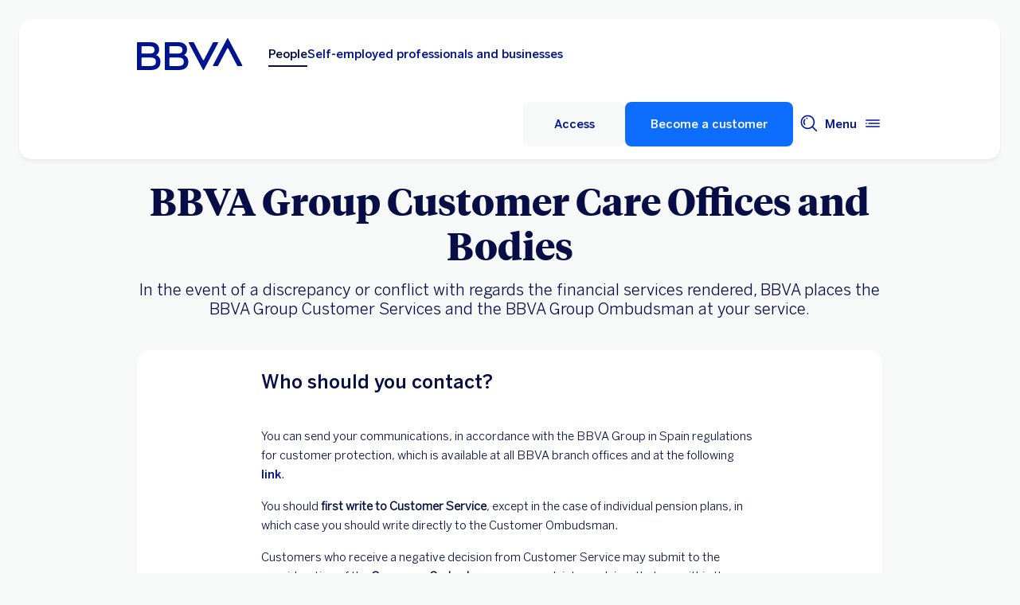

--- FILE ---
content_type: text/html;charset=UTF-8
request_url: https://www.bbva.es/en/general/organismos-atencion-cliente.html
body_size: 35411
content:
<!DOCTYPE html>

    <html lang="en-ES" data-lang-multilanguage="true" data-toggle="false">
    

<head>
    
    
    
    
    
    
    
    
    
    

    
    
    
        <link rel="preconnect" href="https://tags.tiqcdn.com/">
    
        <link rel="preconnect" href="https://dpm.demdex.net/">
    
        <link rel="preconnect" href="https://bbva.tt.omtrdc.net/">
    
        <link rel="preconnect" href="https://smetrics.bbva.es/">
    
    

    
    <meta http-equiv="content-type" content="text/html; charset=UTF-8">
<meta http-equiv="X-UA-Compatible" content="IE=edge">
    <meta name="viewport" content="width=device-width, initial-scale=1.0">
<meta name="lang" content="en-ES">
<meta name="resource-type" content="document">
<meta name="global" content="distribution">
<meta name="robots" content="index, follow">
<meta name="author" content="BBVA">
<meta name="description" lang="en-ES" content="BBVA places the BBVA Group Customer Care Service and the BBVA Group Ombudsman at your disposal. See more information.">
<meta scheme="W3CDTF" name="date" content="January 23, 2026 12:00:00 +0000">
<meta scheme="W3CDTF" name="DC.date" content="January 23, 2026 12:00:00 +0000">
<meta name="DC.date.issue" content="January 23, 2026 12:00:00 +0000">
<meta name="last-modified" content="January 23, 2026 12:00:00 +0000">
<meta name="pageDate" content="January 23, 2026 12:00:00 +0000">
<meta name="DC.date" content="January 23, 2026 12:00:00 +0000">
<meta name="pageRender" content="January 23, 2026 12:00:00 +0000">
<meta itemprop="datePublished" content="January 23, 2026 12:00:00 +0000">
<meta scheme="RFC1766" name="DC.language" content="en-ES">
<meta name="DC.title" lang="en-ES" content="BBVA ESPAÑA">
<meta name="twitter:title" content="Customer care offices and bodies">
<meta name="twitter:description" content="BBVA places the BBVA Group Customer Care Service and the BBVA Group Ombudsman at your disposal. See more information.">
<meta name="twitter:card" content="summary">
<meta property="og:title" content="Customer care offices and bodies">
<meta property="og:description" content="BBVA places the BBVA Group Customer Care Service and the BBVA Group Ombudsman at your disposal. See more information.">
<meta property="og:type" content="website">
<meta property="og:url" content="https://www.bbva.es/en/general/organismos-atencion-cliente.html">
<meta property="fb:pages" content="12356789">
<meta name="cookiesgdpr" content="/en/personas.cookiesgdpr.html">
<meta name="search_segment" content="general">
<meta name="release_version" content="6.28.1.2025_1120_1210503_0007037428">

    
        
    
    
    
    
    

        

    
        
    <script type="text/javascript">
        window.digitalData = {"application":{"application":{"name":"","type":""},"customFields":"","earnings":"","errorType":"","expenses":"","fulfillmentModel":"","globalApplication":"","interactionLevel":"","isQualifiedVisits":"","offer":"","operationNumber":"","process":"","programTypeHired":"","state":"","step":"","transactionID":"","typology":""},"internalCampaign":{"attributes":[],"event":{"eventInfo":{"eventName":"","siteActionName":""}}},"optimization":{"attributes":[{"idOptimization":"","path":"_content_sites_public-web_bbvaes_es_general_organismos-atencion-cliente_jcr_content_content_experiencefragment","experience":"/content/sites/public-web/bbvaes/es/general/organismos-atencion-cliente/jcr:content/content/experiencefragment","place":"middle","audience":"default","type":"view","executor":"aem"},{"idOptimization":"","path":"_content_sites_public-web_bbvaes_es_general_organismos-atencion-cliente_jcr_content_content_experiencefragment_1051846677","experience":"/content/sites/public-web/bbvaes/es/general/organismos-atencion-cliente/jcr:content/content/experiencefragment_1051846677","place":"middle","audience":"default","type":"view","executor":"aem"}],"event":[]},"page":{"pageActivity":{"audio":{"nameOfPodcastDisplayed":""},"link":{"aux1":"","aux2":"","aux3":"","ext":"","name":"","url":""},"loginType":"","search":{"onSiteSearchEnterTerm":"","onSiteSearchResults":"","onSiteSearchTerm":""},"video":{"nameOfVideoDisplayed":""}},"pageInfo":{"area":"publica","businessUnit":"BBVA ES","channel":"online","errorPage":"","geoRegion":"","language":"ES","level1":"organismos atencion cliente","level10":"","level2":"","level3":"","level4":"","level5":"","level6":"","level7":"","level8":"","level9":"","pageIntent":"informacion","pageName":"dynamicViewportChange:publica:general:organismos atencion cliente","pageSegment":"general","projectName":"","server":"","siteAppName":"BBVA ES","sysEnv":"dynamicViewportChange","version":"1.1.0"}},"pageInstanceID":"pro","products":{"attributes":[],"productPortfolio":[]},"user":{"age":"","civilStatus":"","country":"","device":{"root":"","mobile":"","userAgent":""},"educationLevel":"","gender":"","jobType":"","profileID":"","prospectID":"","segment":{"profile":"","global":""},"state":"","userID":"","userState":"no logado"},"versionDL":"20190718_4.0"};
        window.digitalData.user.device.mobile = (function(a) { if (/(android|bb\d+|meego).+mobile|avantgo|bada\/|blackberry|blazer|compal|elaine|fennec|hiptop|iemobile|ip(hone|od)|iris|kindle|lge |maemo|midp|mmp|mobile.+firefox|netfront|opera m(ob|in)i|palm( os)?|phone|p(ixi|re)\/|plucker|pocket|psp|series(4|6)0|symbian|treo|up\.(browser|link)|vodafone|wap|windows ce|xda|xiino/i.test(a) || /1207|6310|6590|3gso|4thp|50[1-6]i|770s|802s|a wa|abac|ac(er|oo|s\-)|ai(ko|rn)|al(av|ca|co)|amoi|an(ex|ny|yw)|aptu|ar(ch|go)|as(te|us)|attw|au(di|\-m|r |s )|avan|be(ck|ll|nq)|bi(lb|rd)|bl(ac|az)|br(e|v)w|bumb|bw\-(n|u)|c55\/|capi|ccwa|cdm\-|cell|chtm|cldc|cmd\-|co(mp|nd)|craw|da(it|ll|ng)|dbte|dc\-s|devi|dica|dmob|do(c|p)o|ds(12|\-d)|el(49|ai)|em(l2|ul)|er(ic|k0)|esl8|ez([4-7]0|os|wa|ze)|fetc|fly(\-|_)|g1 u|g560|gene|gf\-5|g\-mo|go(\.w|od)|gr(ad|un)|haie|hcit|hd\-(m|p|t)|hei\-|hi(pt|ta)|hp( i|ip)|hs\-c|ht(c(\-| |_|a|g|p|s|t)|tp)|hu(aw|tc)|i\-(20|go|ma)|i230|iac( |\-|\/)|ibro|idea|ig01|ikom|im1k|inno|ipaq|iris|ja(t|v)a|jbro|jemu|jigs|kddi|keji|kgt( |\/)|klon|kpt |kwc\-|kyo(c|k)|le(no|xi)|lg( g|\/(k|l|u)|50|54|\-[a-w])|libw|lynx|m1\-w|m3ga|m50\/|ma(te|ui|xo)|mc(01|21|ca)|m\-cr|me(rc|ri)|mi(o8|oa|ts)|mmef|mo(01|02|bi|de|do|t(\-| |o|v)|zz)|mt(50|p1|v )|mwbp|mywa|n10[0-2]|n20[2-3]|n30(0|2)|n50(0|2|5)|n7(0(0|1)|10)|ne((c|m)\-|on|tf|wf|wg|wt)|nok(6|i)|nzph|o2im|op(ti|wv)|oran|owg1|p800|pan(a|d|t)|pdxg|pg(13|\-([1-8]|c))|phil|pire|pl(ay|uc)|pn\-2|po(ck|rt|se)|prox|psio|pt\-g|qa\-a|qc(07|12|21|32|60|\-[2-7]|i\-)|qtek|r380|r600|raks|rim9|ro(ve|zo)|s55\/|sa(ge|ma|mm|ms|ny|va)|sc(01|h\-|oo|p\-)|sdk\/|se(c(\-|0|1)|47|mc|nd|ri)|sgh\-|shar|sie(\-|m)|sk\-0|sl(45|id)|sm(al|ar|b3|it|t5)|so(ft|ny)|sp(01|h\-|v\-|v )|sy(01|mb)|t2(18|50)|t6(00|10|18)|ta(gt|lk)|tcl\-|tdg\-|tel(i|m)|tim\-|t\-mo|to(pl|sh)|ts(70|m\-|m3|m5)|tx\-9|up(\.b|g1|si)|utst|v400|v750|veri|vi(rg|te)|vk(40|5[0-3]|\-v)|vm40|voda|vulc|vx(52|53|60|61|70|80|81|83|85|98)|w3c(\-| )|webc|whit|wi(g|nc|nw)|wmlb|wonu|x700|yas\-|your|zeto|zte\-/i.test(a.substr(0, 4))) return 'si';return 'no';})(navigator.userAgent || navigator.vendor || window.opera);
        window.digitalData.user.device.userAgent = window.navigator.userAgent;
        window.digitalData.page.pageInfo.server =  window.location.host;
    </script>
    

    

    
    
    
    
    
    
    
    
    
    <!-- This file can be overwritten in any page to add specific data in the header.-->
    
<script type="text/javascript">var lazycss = lazycss ? lazycss : [];</script>
<script type="text/javascript">var lazycsskeys = lazycsskeys ? lazycsskeys : [];</script>

    
<link rel="stylesheet" href="/apps/bbva/pwebsnew/components/clientlibs/bbvanew.critical/small.lc-20251120-210633-lc.min.ACSHASHdb5a19371f4093311e6ff08acddfeef0.css" type="text/css">

    
<link rel="stylesheet" href="/apps/bbva/pwebsnew/components/clientlibs/bbvanew.critical/large.lc-20251120-210633-lc.min.ACSHASH99c21eeefd546b390c4dd2f4944fc84c.css" type="text/css" media="all and (min-width: 600px)">

    
<link rel="stylesheet" href="/apps/bbva/pwebsnew/components/clientlibs/bbvanew.common.lc-20251120-210633-lc.min.ACSHASH1b492c229c4b5c1e83ae41100d87cd59.css" media="print" onload="this.media='all'">

    
<script type="text/javascript" class="lazyCSS">if(!lazycss){lazycss=[];} if(!lazycsskeys){lazycsskeys=[];} var lazycsskey="/apps/bbva/pwebsnew/components/clientlibs/bbvanew.iconfonts.lc-20251120-210633-lc.min.css"; if(lazycsskeys.indexOf(lazycsskey)===-1){ lazycsskeys.push(lazycsskey); lazycss.push({ rel:"stylesheet", href:lazycsskey, type:"text/css", media:"print", onload:"this.media='all'" });}</script>

    
<link rel="stylesheet" href="/apps/bbva/pwebsnew/components/clientlibs/bbvanew.lightbox/small.lc-20251120-210633-lc.min.ACSHASH56186352be9ff665e9f372c5fa96a8dc.css" media="print" onload="this.media='all'">

    
<script type="text/javascript" class="lazyCSS">if(!lazycss){lazycss=[];} if(!lazycsskeys){lazycsskeys=[];} var lazycsskey="/apps/bbva/pwebsnew/components/clientlibs/bbvanew.lightbox/large.lc-20251120-210633-lc.min.css"; if(lazycsskeys.indexOf(lazycsskey)===-1){ lazycsskeys.push(lazycsskey); lazycss.push({ rel:"stylesheet", href:lazycsskey, type:"text/css", media:"print", onload:"this.media='all'" });}</script>

    
<script type="text/javascript" class="lazyCSS">if(!lazycss){lazycss=[];} if(!lazycsskeys){lazycsskeys=[];} var lazycsskey="/apps/bbva/pwebsnew/components/clientlibs/bbvanew.radiobutton.lc-20251120-210633-lc.min.css"; if(lazycsskeys.indexOf(lazycsskey)===-1){ lazycsskeys.push(lazycsskey); lazycss.push({ rel:"stylesheet", href:lazycsskey, type:"text/css", media:"print", onload:"this.media='all'" });}</script>

    
<script type="text/javascript" class="lazyCSS">if(!lazycss){lazycss=[];} if(!lazycsskeys){lazycsskeys=[];} var lazycsskey="/apps/bbva/pwebsnew/components/clientlibs/bbvanew.sectionTitle.lc-20251120-210633-lc.min.css"; if(lazycsskeys.indexOf(lazycsskey)===-1){ lazycsskeys.push(lazycsskey); lazycss.push({ rel:"stylesheet", href:lazycsskey, type:"text/css", media:"print", onload:"this.media='all'" });}</script>

    
<link rel="stylesheet" href="/apps/bbva/pwebsnew/components/clientlibs/bbvanew.videoLink/small.lc-20251120-210633-lc.min.ACSHASH9c0a33462c4d22ab052ccca97aa87a5e.css" media="print" onload="this.media='all'">

    
<script type="text/javascript" class="lazyCSS">if(!lazycss){lazycss=[];} if(!lazycsskeys){lazycsskeys=[];} var lazycsskey="/apps/bbva/pwebsnew/components/clientlibs/bbvanew.videoLink/large.lc-20251120-210633-lc.min.css"; if(lazycsskeys.indexOf(lazycsskey)===-1){ lazycsskeys.push(lazycsskey); lazycss.push({ rel:"stylesheet", href:lazycsskey, type:"text/css", media:"print", onload:"this.media='all'" });}</script>

    
<script type="text/javascript" class="lazyCSS">if(!lazycss){lazycss=[];} if(!lazycsskeys){lazycsskeys=[];} var lazycsskey="/apps/bbva/pwebsnew/components/clientlibs/bbvanew.iframe.lc-20251120-210633-lc.min.css"; if(lazycsskeys.indexOf(lazycsskey)===-1){ lazycsskeys.push(lazycsskey); lazycss.push({ rel:"stylesheet", href:lazycsskey, type:"text/css", media:"print", onload:"this.media='all'" });}</script>



<link rel="icon" type="image/png" sizes="48x48" href="/content/dam/library/favicons/favicon-48x48.png">
<link rel="apple-touch-icon" href="/content/dam/library/favicons/apple-touch-icon.png">
<link rel="icon" type="image/png" sizes="32x32" href="/content/dam/library/favicons/favicon-32x32.png">
<link rel="icon" type="image/png" sizes="192x192" href="/content/dam/library/favicons/android-chrome-192x192.png">
<link rel="icon" type="image/png" sizes="16x16" href="/content/dam/library/favicons/favicon-16x16.png">
<link rel="mask-icon" href="/content/dam/library/favicons/safari-pinned-tab.svg" color="#1464a5">
<link rel="shortcut icon" href="/content/dam/library/favicons/favicon.ico">
<meta name="msapplication-TileColor" content="#ffffff">
<meta name="msapplication-TileImage" content="/content/dam/library/favicons/mstile-144x144.png">
<meta name="msapplication-config" content="/apps/settings/wcm/designs/bbva/img/favicons/v1/browserconfig.xml">
<meta name="theme-color" content="#ffffff">

    <link rel="manifest" href="/en/content/dam/public-web/bbvaes/configuration/manifest/manifest.json">
    
    
        <link rel="canonical" href="https://www.bbva.es/en/general/organismos-atencion-cliente.html">
    


    
    
    
    
    
<script src="/etc.clientlibs/clientlibs/granite/jquery.min.ACSHASH3e24d4d067ac58228b5004abb50344ef.js"></script>
<script src="/etc.clientlibs/clientlibs/granite/utils.min.ACSHASH3b86602c4e1e0b41d9673f674a75cd4b.js"></script>
<script src="/etc.clientlibs/clientlibs/granite/jquery/granite.min.ACSHASH011c0fc0d0cf131bdff879743a353002.js"></script>
<script src="/etc.clientlibs/foundation/clientlibs/jquery.min.ACSHASHdd9b395c741ce2784096e26619e14910.js"></script>
<script src="/etc.clientlibs/foundation/clientlibs/shared.min.ACSHASHe9d9a3990d7779c2e8e3361187f3d36b.js"></script>

    
    

    
    <script type="text/javascript">
        window.analyticsLanguage = 'es';
    </script>
    
        
        <title>Customer service organizations | BBVA</title>
        
        
            <script type="text/javascript">
                    window.personalisation = {"selectors":""};

            </script>
            <script type="text/javascript">
            (function() {
                window.ContextHub = window.ContextHub || {};
                /* setting paths */
                ContextHub.Paths = ContextHub.Paths || {};
                ContextHub.Paths.CONTEXTHUB_PATH = "/conf/bbva/settings/cloudsettings/bbvaes/contexthub";
                ContextHub.Paths.RESOURCE_PATH = "\/content\/sites\/public\u002Dweb\/bbvaes\/es\/general\/organismos\u002Datencion\u002Dcliente\/_jcr_content\/contexthub";
                ContextHub.Paths.SEGMENTATION_PATH = "\/conf\/segments\/bbvaes\/settings\/wcm\/segments";
                ContextHub.Paths.CQ_CONTEXT_PATH = "";
                /* setting initial constants */
                ContextHub.Constants = ContextHub.Constants || {};
                ContextHub.Constants.ANONYMOUS_HOME = "/home/users/r/rIkmVzbtYwSDAJHkgWR6";
                ContextHub.Constants.MODE = "no-ui";
            }());
        </script><script src="/etc/cloudsettings.kernel.js/conf/bbva/settings/cloudsettings/bbvaes/contexthub" type="text/javascript"></script>
        
        
        

        <script type="text/javascript">
            // define a readonly the BE editor mode state.
            window.AEMeditorMode = false;

        </script>
        
        <style>
@media (max-width: 600px) {
.cookiesgdpr__sticky > .alert__wrapper {
max-width:100%!important;
}
.cookiesgdpr__btns__wrapper .cookiesgdpr__acceptbtn, .cookiesgdpr__rejectbtn, .cookiesgdpr__configbtn {
width:100%;
text-align:center!important;
}
}
</style>
<script>
    if(!(/(android|bb\d+|meego).+mobile|avantgo|bada\/|blackberry|blazer|compal|elaine|fennec|hiptop|iemobile|ip(hone|od)|ipad|iris|kindle|Android|Silk|lge |maemo|midp|mmp|netfront|opera m(ob|in)i|palm( os)?|phone|p(ixi|re)\/|plucker|pocket|psp|series(4|6)0|symbian|treo|up\.(browser|link)|vodafone|wap|windows (ce|phone)|xda|xiino/i.test(navigator.userAgent) || /1207|6310|6590|3gso|4thp|50[1-6]i|770s|802s|a wa|abac|ac(er|oo|s-)|ai(ko|rn)|al(av|ca|co)|amoi|an(ex|ny|yw)|aptu|ar(ch|go)|as(te|us)|attw|au(di|-m|r |s )|avan|be(ck|ll|nq)|bi(lb|rd)|bl(ac|az)|br(e|v)w|bumb|bw-(n|u)|c55\/|capi|ccwa|cdm-|cell|chtm|cldc|cmd-|co(mp|nd)|craw|da(it|ll|ng)|dbte|dc-s|devi|dica|dmob|do(c|p)o|ds(12|-d)|el(49|ai)|em(l2|ul)|er(ic|k0)|esl8|ez([4-7]0|os|wa|ze)|fetc|fly(-|_)|g1 u|g560|gene|gf-5|g-mo|go(\.w|od)|gr(ad|un)|haie|hcit|hd-(m|p|t)|hei-|hi(pt|ta)|hp( i|ip)|hs-c|ht(c(-| |_|a|g|p|s|t)|tp)|hu(aw|tc)|i-(20|go|ma)|i230|iac( |-|\/)|ibro|idea|ig01|ikom|im1k|inno|ipaq|iris|ja(t|v)a|jbro|jemu|jigs|kddi|keji|kgt( |\/)|klon|kpt |kwc-|kyo(c|k)|le(no|xi)|lg( g|\/(k|l|u)|50|54|-[a-w])|libw|lynx|m1-w|m3ga|m50\/|ma(te|ui|xo)|mc(01|21|ca)|m-cr|me(rc|ri)|mi(o8|oa|ts)|mmef|mo(01|02|bi|de|do|t(-| |o|v)|zz)|mt(50|p1|v )|mwbp|mywa|n10[0-2]|n20[2-3]|n30(0|2)|n50(0|2|5)|n7(0(0|1)|10)|ne((c|m)-|on|tf|wf|wg|wt)|nok(6|i)|nzph|o2im|op(ti|wv)|oran|owg1|p800|pan(a|d|t)|pdxg|pg(13|-([1-8]|c))|phil|pire|pl(ay|uc)|pn-2|po(ck|rt|se)|prox|psio|pt-g|qa-a|qc(07|12|21|32|60|-[2-7]|i-)|qtek|r380|r600|raks|rim9|ro(ve|zo)|s55\/|sa(ge|ma|mm|ms|ny|va)|sc(01|h-|oo|p-)|sdk\/|se(c(-|0|1)|47|mc|nd|ri)|sgh-|shar|sie(-|m)|sk-0|sl(45|id)|sm(al|ar|b3|it|t5)|so(ft|ny)|sp(01|h-|v-|v )|sy(01|mb)|t2(18|50)|t6(00|10|18)|ta(gt|lk)|tcl-|tdg-|tel(i|m)|tim-|t-mo|to(pl|sh)|ts(70|m-|m3|m5)|tx-9|up(\.b|g1|si)|utst|v400|v750|veri|vi(rg|te)|vk(40|5[0-3]|-v)|vm40|voda|vulc|vx(52|53|60|61|70|80|81|83|85|98)|w3c(-| )|webc|whit|wi(g |nc|nw)|wmlb|wonu|x700|yas-|your|zeto|zte-/i.test(navigator.userAgent.substr(0, 4)) || /(iPad)/.test(navigator.userAgent) || ("MacIntel" === navigator.platform && 1 < navigator.maxTouchPoints))){
        function changeParamsLogin(){
            var target = document.querySelector('[data-component=access]');
            var jsonParams = JSON.parse(target.getAttribute('data-component-params'));
            jsonParams.tablet = jsonParams.desktop;
            target.setAttribute('data-component-params', JSON.stringify(jsonParams));
        }
        function rewriteLoginParameters(){
            (document.querySelector('[data-component=access]')) ? changeParamsLogin() : setTimeout(function(){rewriteLoginParameters()}, 40);
        }
        rewriteLoginParameters();
    }
</script>

<script>
    const dateNowNI = new Date();
    dateNowNI.setTime(dateNowNI.getTime() + (364 * 24 * 60 * 60 * 1000));
    if (document.cookie.match(/^(.*;)?\s*wcp_ni\s*=\s*[^;]+(.*)?$/) === null) {
        document.cookie = "wcp_ni=true;path=/;domain=www.bbva.es;expires="+dateNowNI.toUTCString()+";";
        document.cookie = "wcp_ni=true;path=/;domain=qa.grupobbva.com;expires="+dateNowNI.toUTCString()+";";
    }
</script>

<script src="//tags.tiqcdn.com/utag/bbva/es-main-aem/prod/utag.sync.js"></script>
<script src="/pub/snape/dist/utils.js"></script>
<script src="/pub/snape/dist/APIevents.js"></script>
<script src="/pub/snape/dist/contract.js"></script>
<script src="/content/dam/public-web/bbvaes/local-tools/tealeaf/contact-id/contactid.min.js"></script>
        
        
        
            
                <link rel="alternate" href="https://www.bbva.es/ca/general/organismos-atencion-cliente.html" hreflang="ca-ES">
            
                <link rel="alternate" href="https://www.bbva.es/en/general/organismos-atencion-cliente.html" hreflang="en-ES">
            
                <link rel="alternate" href="https://www.bbva.es/gl/general/organismos-atencion-cliente.html" hreflang="gl-ES">
            
                <link rel="alternate" href="https://www.bbva.es/eu/general/organismos-atencion-cliente.html" hreflang="eu-ES">
            
            
                <link rel="alternate" href="https://www.bbva.es/general/organismos-atencion-cliente.html" hreflang="es-ES">
            
        
        
    
    
    
</head>
    
<body data-isfirstcontentchildmarquee="false" class="bbva__base   background-primary" itemscope itemtype="http://schema.org/WebPage">

    
    


    <div class="bbva_integrationlinks" aria-hidden="true" data-component="integrationlinks" data-component-params="[{&quot;integrationId&quot;:&quot;mobile&quot;,&quot;tenant&quot;:&quot;bbvaes&quot;,&quot;defaultMapping&quot;:&quot;https://movil.bbva.es&quot;,&quot;mappingList&quot;:{&quot;ei.bbva.es&quot;:&quot;https://s3-dev.movil.bbva.es/ei/develop&quot;,&quot;au.bbva.es&quot;:&quot;https://s3-dev.movil.bbva.es/au/develop&quot;,&quot;qa.grupobbva.com&quot;:&quot;https://s3-dev.movil.bbva.es/qa/develop&quot;,&quot;www.bbva.es&quot;:&quot;https://movil.bbva.es&quot;},&quot;valid&quot;:true},{&quot;integrationId&quot;:&quot;net&quot;,&quot;tenant&quot;:&quot;bbvaes&quot;,&quot;defaultMapping&quot;:&quot;https://web.bbva.es&quot;,&quot;mappingList&quot;:{&quot;ei.bbva.es&quot;:&quot;https://pre.web.bbva.es/ei/release&quot;,&quot;au.bbva.es&quot;:&quot;https://pre.web.bbva.es/au/release&quot;,&quot;qa.grupobbva.com&quot;:&quot;https://qa.web.grupobbva.com/release&quot;,&quot;www.bbva.es&quot;:&quot;https://web.bbva.es&quot;},&quot;valid&quot;:true},{&quot;integrationId&quot;:&quot;netcash&quot;,&quot;tenant&quot;:&quot;bbvaes&quot;,&quot;defaultMapping&quot;:&quot;https://www.bbvanetcash.com&quot;,&quot;mappingList&quot;:{&quot;ei.bbva.es&quot;:&quot;https://eup-grupobbva2.igrupobbva&quot;,&quot;au.bbva.es&quot;:&quot;https://eup-grupobbva2.igrupobbva&quot;,&quot;qa.grupobbva.com&quot;:&quot;https://www.bbvanetcash.com&quot;,&quot;www.bbva.es&quot;:&quot;https://www.bbvanetcash.com&quot;},&quot;valid&quot;:true},{&quot;integrationId&quot;:&quot;nimbuspub&quot;,&quot;tenant&quot;:&quot;bbvaes&quot;,&quot;defaultMapping&quot;:&quot;https://www.bbva.es/en/pub&quot;,&quot;mappingList&quot;:{&quot;ei.bbva.es&quot;:&quot;https://d228iz0vi1rnvw.cloudfront.net&quot;,&quot;au.bbva.es&quot;:&quot;https://d3osaqnbkrbjm2.cloudfront.net&quot;,&quot;qa.grupobbva.com&quot;:&quot;https://d36ydvfqbneeq7.cloudfront.net&quot;,&quot;www.bbva.es&quot;:&quot;https://www.bbva.es/en/pub&quot;},&quot;valid&quot;:true},{&quot;integrationId&quot;:&quot;nimbusnet&quot;,&quot;tenant&quot;:&quot;bbvaes&quot;,&quot;defaultMapping&quot;:&quot;https://www.bbva.es/nimbus&quot;,&quot;mappingList&quot;:{&quot;ei.bbva.es&quot;:&quot;https://ei.bbva.es/nimbus/release&quot;,&quot;au.bbva.es&quot;:&quot;https://au.bbva.es/nimbus/release&quot;,&quot;qa.grupobbva.com&quot;:&quot;https://qa.grupobbva.com/nimbus/release&quot;,&quot;www.bbva.es&quot;:&quot;https://www.bbva.es/nimbus&quot;},&quot;valid&quot;:true}]">
    </div>





<div class="general-wrapper">
    
    
        <!-- This file is being overwritten in the configuration page to allow the edition of the header alert
     or other header components which can be edited into the configuration template.
 -->
        

    
<link rel="stylesheet" href="/apps/bbva/pwebsnew/components/clientlibs/bbvanew.header/small.lc-20251120-210633-lc.min.ACSHASH2056016d7f188e214dabab1985e03d39.css" type="text/css">

    
<link rel="stylesheet" href="/apps/bbva/pwebsnew/components/clientlibs/bbvanew.header/large.lc-20251120-210633-lc.min.ACSHASH6bfd3506dbb06a42dde014dd1b05a9cf.css" type="text/css" media="all and (min-width: 600px)">

<header class="header__base wrapper" data-component="tabulation">
    









<div class="alert--full alert--yellow" data-component="browseralert" data-component-params="{&quot;browserSupport&quot;:{&quot;partial&quot;:[],&quot;any&quot;:[]},&quot;noSupportFallbackPage&quot;:&quot;/general/navegador-no-soportado.html&quot;}">
</div>



<div data-component="cookiesgdpr" class="cookiesgdpr" data-component-params="{&quot;cookieVersion&quot;:&quot;5&quot;,&quot;nonBlocking&quot;:false}"></div>





<div>

    
<link rel="stylesheet" href="/apps/bbva/pwebsnew/components/clientlibs/bbvanew.alert/small.lc-20251120-210633-lc.min.ACSHASH8ab8cc87d795b21c0ba5c1be14a69e91.css" type="text/css">

    
<link rel="stylesheet" href="/apps/bbva/pwebsnew/components/clientlibs/bbvanew.alert/large.lc-20251120-210633-lc.min.ACSHASH96bed0475f046af25e83de24bbbcd994.css" type="text/css" media="all and (min-width: 600px)">

    
<link rel="stylesheet" href="/apps/bbva/pwebsnew/components/clientlibs/bbvanew.stickyalert.lc-20251120-210633-lc.min.ACSHASHfb530ee037fdcd8ed6c4fab34cac28e9.css" type="text/css">



</div>

<div class="header__container">



    

    
        
        <div data-dl-component data-dl-component-name="header-xf" data-dl-component-type="bbva/pwebsnew/components/par/uneditable/experiencefragmentheader" id="header-xf">
             
             




    
<meta http-equiv="content-type" content="text/html; charset=UTF-8">


    

    
    
        
    
    

    <div class="xf-header">
        
        <div class="xfmodal__header">
    
<link rel="stylesheet" href="/apps/bbva/pwebsnew/components/clientlibs/bbvanew.header/small.lc-20251120-210633-lc.min.ACSHASH2056016d7f188e214dabab1985e03d39.css" type="text/css">

    
<link rel="stylesheet" href="/apps/bbva/pwebsnew/components/clientlibs/bbvanew.header/large.lc-20251120-210633-lc.min.ACSHASH6bfd3506dbb06a42dde014dd1b05a9cf.css" type="text/css" media="all and (min-width: 600px)">

    
<link rel="stylesheet" href="/apps/bbva/pwebsnew/components/clientlibs/bbvanew.animations.lc-20251120-210633-lc.min.ACSHASHe809f188d42fefe6db312acb95d817d8.css" type="text/css"><link rel="stylesheet" href="/apps/bbva/pwebsnew/components/clientlibs/bbvanew.skip2content.lc-20251120-210633-lc.min.ACSHASHb165542664e812992c382f0febe521b2.css" type="text/css">


<a class="skip2content invisible" tab-index="0" href="#main" aria-label="Go to main content">
    Go to main content
</a>
<nav class="header__container" aria-label="Main" data-component="header" data-dl-component data-dl-component-name="header" data-dl-component-type="bbva/pwebsnew/components/par/header" id="header-personas-experience-fragment-master-jcr-content-header">
    <div class="header__main container-header">
        <div class="header__wrapper">
            <div class="header__logo" data-component="svgLogoFix">
                
                <a itemscope="url" class="header__logo__link " target="_self" data-lightbox-shorts="false" aria-label="BBVA for People" title="Main" href="/en/personas.html">
                    
                        
    
        

    
     <img src="/content/dam/library/logos/logo-bbva.svg" srcset="/content/dam/library/logos/logo-bbva.svg" sizes="(min-width: 900px) 20vw, 50vw" itemprop="logo" class="header__image " alt="Main" loading="eager" role="img" aria-hidden="true">
    
                    
                </a>
            </div>
            <div class="header__mainnavigation" itemscope itemtype="https://schema.org/SiteNavigationElement">
                
                    
    
    
    
    
    
<link rel="stylesheet" href="/apps/bbva/pwebsnew/components/clientlibs/bbvanew.mainNavigation/small.lc-20251120-210633-lc.min.ACSHASH4a59543a5588e64b7edaf2b6c90d01e9.css" type="text/css">

    
    
<link rel="stylesheet" href="/apps/bbva/pwebsnew/components/clientlibs/bbvanew.mainNavigation/large.lc-20251120-210633-lc.min.ACSHASH268d83a6622015630450af79efa139f5.css" type="text/css" media="all and (min-width: 600px)">

    
    <nav class="mainnavigation__base">
        <ul class="mainnavigation__list">
            <li itemprop="name" class="mainnavigation__item mainnavigation__item--active">
                <a itemprop="url" aria-label="Persons Option selected" target="_self" class="mainnavigation__link" href="/en/personas.html">People</a>
            </li>
        
            <li itemprop="name" class="mainnavigation__item">
                <a itemprop="url" aria-label="Self-employed professionals and businesses  " target="_self" class="mainnavigation__link" href="/en/empresas.html">Self-employed professionals and businesses</a>
            </li>
        </ul>
    </nav>
                
            </div>
        </div>
        <nav class="header__actions" itemscope itemtype="https://schema.org/SiteNavigationElement">
            <ul class="header__actions__ulist">
                
                
                
                
                    
                    <li itemprop="name" class="header__actions__list header__actions--tablet-left">
                        
    
<link rel="stylesheet" href="/apps/bbva/pwebsnew/components/clientlibs/bbvanew.access/small.lc-20251120-210633-lc.min.ACSHASHb07fb1cc678287dcbe7457305ad87c77.css" type="text/css">

    
<link rel="stylesheet" href="/apps/bbva/pwebsnew/components/clientlibs/bbvanew.access/large.lc-20251120-210633-lc.min.ACSHASHfa073a617c81739fc78b374d61649474.css" type="text/css">

<div data-component="access" data-component-params="{&quot;desktop&quot;:{&quot;mode&quot;:&quot;jsEvent&quot;,&quot;value&quot;:&quot;let urlP='/nimbus/signin.html';switch(document.domain){case'www.bbva.es':urlP='/nimbus/signin.html';break;case'qa.grupobbva.com':case'ei.bbva.es':case'au.bbva.es':urlP='/nimbus/release/signin.html';break;default:urlP='/nimbus/signin.html'}window.location.href=urlP;&quot;,&quot;height&quot;:&quot;&quot;,&quot;target&quot;:&quot;&quot;,&quot;title&quot;:&quot;Access&quot;,&quot;enableAnalytics&quot;:false},&quot;tablet&quot;:{&quot;mode&quot;:&quot;url&quot;,&quot;value&quot;:&quot;https://movil.bbva.es/apps/woody/index.html#/global-position&quot;,&quot;height&quot;:&quot;&quot;,&quot;target&quot;:&quot;_blank&quot;,&quot;title&quot;:&quot;Access&quot;,&quot;enableAnalytics&quot;:false},&quot;mobile&quot;:{&quot;mode&quot;:&quot;url&quot;,&quot;value&quot;:&quot;https://movil.bbva.es/apps/woody/index.html#/global-position&quot;,&quot;height&quot;:&quot;&quot;,&quot;target&quot;:&quot;_blank&quot;,&quot;title&quot;:&quot;Access&quot;,&quot;enableAnalytics&quot;:false}}">
    <div class="header__access__wrapper--desktop background-primary-alternative">
        <a class="header__access header__actions__item__link header__actions--menu btn__base header__access__desktop btn__ghost" accesskey="a" itemprop="url" aria-label="Access" href="javascript:void(0)" aria-expanded="false">
            <span class="header__actions__item__link__text header__actions__item__link__text__btn header__access__text--desktop">Access</span>
            <span class="header__actions__item__link__text header__actions__item__link__text__btn header__access__text--tablet">Access</span>
            <span class="header__actions__item__link__text header__actions__item__link__text__btn header__access__text--mobile">Access</span>
        </a>   
    </div>
    <a class="header__actions__item__link header__actions--menu header__access header__access__mobile-tablet" accesskey="a" itemprop="url" aria-label="Access" href="javascript:void(0)" aria-expanded="false">
        <div class="header__icon--container">
            <svg class="header__icon" width="24" height="24" viewBox="0 0 24 24" xmlns="http://www.w3.org/2000/svg">
                <path d="M11.2 9.6001C8.99395 9.6001 7.19995 7.8061 7.19995 5.6001C7.19995 3.3941 8.99395 1.6001 11.2 1.6001C13.406 1.6001 15.2 3.3941 15.2 5.6001C15.2 7.8061 13.406 9.6001 11.2 9.6001ZM11.2 3.2001C9.87695 3.2001 8.79995 4.2771 8.79995 5.6001C8.79995 6.9231 9.87695 8.0001 11.2 8.0001C12.523 8.0001 13.6 6.9231 13.6 5.6001C13.6 4.2771 12.523 3.2001 11.2 3.2001ZM19.2 19.2001C19.2 14.7891 15.611 11.2001 11.2 11.2001C6.78895 11.2001 3.19995 14.7891 3.19995 19.2001V22.4001H6.39995V20.8001H4.79995V19.2001C4.79995 15.6711 7.67095 12.8001 11.2 12.8001C14.729 12.8001 17.6 15.6711 17.6 19.2001V20.8001H11.4V22.4001H19.2V19.2001ZM8.89995 20.7001C8.40295 20.7001 7.99995 21.1031 7.99995 21.6001C7.99995 22.0971 8.40295 22.5001 8.89995 22.5001C9.39695 22.5001 9.79995 22.0971 9.79995 21.6001C9.79995 21.1031 9.39695 20.7001 8.89995 20.7001Z" />
            </svg>
        </div>
        <span class="header__actions__item__link__text header__actions__item__link__text__btn header__access__text--desktop">Access</span>
        <span class="header__actions__item__link__text header__actions__item__link__text__btn header__access__text--tablet">Access</span>
        <span class="header__actions__item__link__text header__actions__item__link__text__btn header__access__text--mobile">Access</span>
    </a>
</div>
                    </li>
                    
                    <li itemprop="name" class="header__actions__list header__actions--tablet-hidden header__actions--mobile-hidden">
                        
<a itemprop="url" class="header__createaccount btn__base btn__positive" title="Become a customer" href="/en/general/hazte-cliente/abrir-cuenta-bancaria-online.html">
    <span>Become a customer</span>
</a>
                    </li>
                
                
                <li class="header__actions__list header__actions--tablet-hidden">
                    
<div class="search__trigger" role="search">
    <a href="javascript:void(0);" aria-haspopup="true" aria-controls="access__container__content" aria-label="Search engine" aria-expanded="false" accesskey="s" class="header__actions__item__link search__trigger__btn" title="Search engine">
        <svg width="24" height="24" viewBox="0 0 24 24" xmlns="http://www.w3.org/2000/svg">
            <path class="bbvaicn" d="M9.3001 4.8001C9.7971 4.8001 10.2001 5.2031 10.2001 5.7001C10.2001 6.1971 9.7971 6.6001 9.3001 6.6001C8.8031 6.6001 8.4001 6.1971 8.4001 5.7001C8.4001 5.2031 8.8031 4.8001 9.3001 4.8001ZM7.5721 13.2281C6.8161 12.4721 6.4001 11.4681 6.4001 10.4001C6.4001 9.3321 6.8161 8.3271 7.5721 7.5721L6.4411 6.4411C5.3831 7.4991 4.8011 8.9051 4.8011 10.4011C4.8011 11.8971 5.3841 13.3031 6.4411 14.3611L7.5721 13.2301V13.2281ZM21.2341 22.3661L16.0281 17.1601C14.5011 18.4331 12.5391 19.2011 10.4001 19.2011C5.5481 19.2011 1.6001 15.2531 1.6001 10.4011C1.6001 5.5491 5.5481 1.6001 10.4001 1.6001C15.2521 1.6001 19.2001 5.5481 19.2001 10.4001C19.2001 12.5391 18.4331 14.5011 17.1591 16.0281L22.3651 21.2341L21.2341 22.3651V22.3661ZM17.6001 10.4001C17.6001 6.4301 14.3701 3.2001 10.4001 3.2001C6.4301 3.2001 3.2001 6.4301 3.2001 10.4001C3.2001 14.3701 6.4301 17.6001 10.4001 17.6001C14.3701 17.6001 17.6001 14.3701 17.6001 10.4001Z" />
        </svg>
    </a>
</div>
                </li>
                
                
                
                <li class="header__actions__list header__actions--tablet-right">
                    
<a class="megamenu__trigger header__actions__item__link " href="javascript:void(0);" title="Open menu" aria-expanded="false" aria-haspopup="true" aria-label="Main menu" aria-controls="megamenu__aside" accesskey="m">
    <span class="megamenu__trigger megamenu__trigger__open header__actions--menu" aria-hidden="false">
        <span class="header__actions__item__link__text link__base--primary-alt">Menu</span>
        <div class="header__icon--container">
            <svg class="header__icon" width="24" height="24" viewBox="0 0 24 24" fill="none" xmlns="http://www.w3.org/2000/svg">
                <path d="M4.9001 12C4.9001 12.497 4.4971 12.9 4.0001 12.9C3.5031 12.9 3.1001 12.497 3.1001 12C3.1001 11.503 3.5031 11.1 4.0001 11.1C4.4971 11.1 4.9001 11.503 4.9001 12ZM20.8001 7.19995H3.2001V8.79995H20.8001V7.19995ZM20.8001 15.2H3.2001V16.8H20.8001V15.2ZM20.8001 11.2H6.5001V12.8H20.8001V11.2Z" fill="#001391" />
            </svg>
        </div>
    </span>
    <span class="megamenu__trigger megamenu__trigger__close hidden header__actions--menu" aria-hidden="true">
        <span class="header__actions__item__link__text link__base--primary-alt">Close</span>
        <i class="bbva-icon bbva-icon__2_022_close"></i>
    </span>
</a>
                </li>
            </ul>
        </nav>
    </div>
    <div class="search search--desktop wrapper">

    
<link rel="stylesheet" href="/apps/bbva/pwebsnew/components/clientlibs/bbvanew.searchbar/small.lc-20251120-210633-lc.min.ACSHASHa028f56ea4256244365ec7d521542ec0.css" type="text/css">

    
<link rel="stylesheet" href="/apps/bbva/pwebsnew/components/clientlibs/bbvanew.searchbar/large.lc-20251120-210633-lc.min.ACSHASHe13eeec2164ab03bf765299e493f7579.css" type="text/css" media="all and (min-width: 600px)">

<div class="search__base " itemscope id="header-personas-experience-fragment-master-jcr-content-header" data-component="search" data-component-params="{&quot;open&quot;:false,&quot;version&quot;:2,&quot;idWeb&quot;:&quot;bbvaes_en&quot;}" data-search-url="https://bbva-proxy-cloudsearch-sp.appspot.com/v2/cloudsearch/suggest" data-search-query="<query>" aria-hidden="true">
    <div class="container-no-full-width">
        <link itemprop="url" href="https://www.bbva.es/en/personas.html">
        <div class="search__bar">
            <form action="/en/personas/buscador.html" class="search__form background-primary-alternative" itemprop="potentialAction" itemscope itemtype="http://schema.org/SearchAction">
                <meta itemprop="target" content="/personas/buscador.html?_charset_=UTF-8&amp;q={search}">
                <input type="hidden" value="UTF-8" name="_charset_">
                <div class="search__label" role="combobox" aria-expanded="false" aria-haspopup="listbox">
                    <label class="search__txt">Search, Click enter</label>
                    <input tabindex="1" aria-autocomplete="list" autocomplete="off" type="text" name="search" placeholder="Search here" class="search__input background-primary" aria-label="Search, Click enter" aria-activedescendant="" itemprop="query-input">
                    <button type="submit" tabindex="2" class="search__icon-btn" aria-label="Search">
                        <i class="bbva-icon bbva-icon__3_001_search"></i>
                    </button>
                </div>
                <span class="search__instructional-text">Click enter</span>
                <button class="search__close-btn" tabindex="3" aria-label="Close search form">
                    <span class="search__close-txt">Close</span>
                    <i class="bbva-icon bbva-icon__2_022_close"></i>
                </button>
                <input type="submit" value="Search" class="hidden search__hiddeninput">
            </form>
            <div class="search__container">
                <div class="search__suggestions">
                    <span class="search__suggestions__title">Suggestions</span>
                    <ul role="listbox" class="search__suggestions__container"></ul>
                </div>
            </div>
        </div>
    </div>
</div></div>
</nav>
</div>
        




    
<link rel="stylesheet" href="/apps/bbva/pwebsnew/components/clientlibs/bbvanew.megamenu/small.lc-20251120-210633-lc.min.ACSHASH05dddae7d78dc069f3da9b8b83f94427.css" media="print" onload="this.media='all'"><link rel="stylesheet" href="/apps/bbva/pwebsnew/components/clientlibs/bbvanew.megamenu/large.lc-20251120-210633-lc.min.ACSHASHe4f8ec6d4a2842f50312f137dbd3a337.css" media="print" onload="this.media='all'"><link rel="stylesheet" href="/apps/bbva/pwebsnew/components/clientlibs/bbvanew.swiper.lc-20251120-210633-lc.min.ACSHASH9c6947b78fe6a23a8059d309dd9af068.css" media="print" onload="this.media='all'"><link rel="stylesheet" href="/apps/bbva/pwebsnew/components/clientlibs/bbvanew.slider.lc-20251120-210633-lc.min.ACSHASHcc14381224a09b89d36363da446fd217.css" media="print" onload="this.media='all'"><link rel="stylesheet" href="/apps/bbva/pwebsnew/components/clientlibs/bbvanew.megamenucard/small.lc-20251120-210633-lc.min.ACSHASH6cce97a7b0bcd56fa7d77c61b865c7f9.css" media="print" onload="this.media='all'"><link rel="stylesheet" href="/apps/bbva/pwebsnew/components/clientlibs/bbvanew.megamenucard/large.lc-20251120-210633-lc.min.ACSHASH9de2744cc34fcb53481222d92561d468.css" media="print" onload="this.media='all'"><link rel="stylesheet" href="/apps/bbva/pwebsnew/components/clientlibs/bbvanew.accordion/small.lc-20251120-210633-lc.min.ACSHASH2090a251d42e1e8386b8cad8dff8f36f.css" media="print" onload="this.media='all'"><link rel="stylesheet" href="/apps/bbva/pwebsnew/components/clientlibs/bbvanew.accordion/large.lc-20251120-210633-lc.min.ACSHASH7c4192dab4e4f7e187c40784f0903ee6.css" media="print" onload="this.media='all'">

<!--googleoff: index-->
<aside class="animations__menu background-primary megamenu__container hidden" id="megamenu__aside" aria-hidden="true" data-component="megamenu" data-component-params="{&quot;menuClosed&quot;:&quot;Cerrar menú&quot;,&quot;menuOpen&quot;:&quot;Desplegar menú&quot;}" itemscope itemtype="http://www.schema.org/SiteNavigationElement">
    <div class="megamenu__fixed">
        <div class="container-header">
            <div class="megamenu__navigation__container background-primary-alternative">
                <div class="megamenu__navigation accordion--mobile" itemscope itemtype="http://www.schema.org/SiteNavigationElement">
                    <div class="megamenu__flyout--nonmobile">
                        
<nav class="megamenu__flyout megamenu__flyout--langs" id="header-personas-experience-fragment-master-jcr-content">
    <div itemprop="name" class="megamenu__flyout__title">Products</div>
    <a class="megamenu__navigation__home" href="/en/personas.html">
       <i aria-hidden="true" class="bbva-icon bbva-icon__3_002_home"></i>Home
    </a>
    <ul class="megamenu__flyout__list" itemscope itemtype="http://schema.org/ListItem" role="list">
        <li data-component="accordion" role="listitem" data-component-params="{&quot;route&quot;:false,&quot;viewport&quot;:[&quot;tablet&quot;,&quot;mobile&quot;]}" class="megamenu__navigation__list__item">
            <a data-accordion-toogle tabindex="-1" role="button" aria-expanded="false" class="megamenu__navigation__link megamenu__navigation__primary accordion__list__item__heading" data-menu-expand="cuentas" href="/en/personas/productos/cuentas.html">
                <span itemprop="name" class="megamenu__navigation__text">Accounts</span>
                <i aria-hidden="true" class="accordion--icon bbva-icon bbva-icon__2_017_forward"></i>
            </a>
            
                
    <div class="megamenu__flyout__secondary accordion__list" data-menu-name="cuentas" aria-expanded="false" aria-hidden="true" data-accordion-content>
        <div class="accordion__list__content">
            <a itemprop="url" class="megamenu__navigation__link megamenu__flyout__category link__base" href="/en/personas/productos/cuentas.html">
                <span itemprop="name">See all accounts</span>
            </a>
            <div class="accordion__list__content--haschildren">
                <a class="megamenu__navigation__highlight megamenu__flyout__subcategory link__base" href="/en/personas/productos/cuentas/cuenta-infantil-para-ninos.html">
                    <span class="megamenu__navigation__title" itemprop="name">Online Account for minors</span>
                </a>
                
                
            </div>
            <ul class="megamenu__flyout__linkwithicon">
                <li>
                    <a itemprop="url" target="_self" class="megamenu__navigation__link megamenu__flyout__template link__base" href="/en/personas/productos/cuentas/domiciliar-nomina.html">
                        <span itemprop="item name">Direct deposit paycheck</span>
                    </a>
                </li>
            
                <li>
                    <a itemprop="url" target="_self" class="megamenu__navigation__link megamenu__flyout__template link__base" href="/en/personas/productos/cambiar-de-banco.html">
                        <span itemprop="item name">Switch to BBVA</span>
                    </a>
                </li>
            </ul>
        </div>
    </div>
            
        </li>
        
    
        <li data-component="accordion" role="listitem" data-component-params="{&quot;route&quot;:false,&quot;viewport&quot;:[&quot;tablet&quot;,&quot;mobile&quot;]}" class="megamenu__navigation__list__item">
            <a data-accordion-toogle tabindex="-1" role="button" aria-expanded="false" class="megamenu__navigation__link megamenu__navigation__primary accordion__list__item__heading" data-menu-expand="tarjetas" href="/en/personas/productos/tarjetas.html">
                <span itemprop="name" class="megamenu__navigation__text">Cards</span>
                <i aria-hidden="true" class="accordion--icon bbva-icon bbva-icon__2_017_forward"></i>
            </a>
            
                
    <div class="megamenu__flyout__secondary accordion__list" data-menu-name="tarjetas" aria-expanded="false" aria-hidden="true" data-accordion-content>
        <div class="accordion__list__content">
            <a itemprop="url" class="megamenu__navigation__link megamenu__flyout__category link__base" href="/en/personas/productos/tarjetas.html">
                <span itemprop="name">See all the cards</span>
            </a>
            <div class="accordion__list__content--haschildren">
                <a class="megamenu__navigation__highlight megamenu__flyout__subcategory link__base" href="/en/personas/productos/tarjetas/credito.html">
                    <span class="megamenu__navigation__title" itemprop="name">Credit cards</span>
                </a>
                
                
            
                <a class="megamenu__navigation__highlight megamenu__flyout__subcategory link__base" href="/en/personas/productos/tarjetas/debito.html">
                    <span class="megamenu__navigation__title" itemprop="name">Debit cards</span>
                </a>
                
                
            
                <a class="megamenu__navigation__highlight megamenu__flyout__subcategory link__base" href="/en/personas/productos/tarjetas/prepago.html">
                    <span class="megamenu__navigation__title" itemprop="name">Pre-paid cards</span>
                </a>
                
                
            </div>
            <ul class="megamenu__flyout__linkwithicon">
                <li>
                    <a itemprop="url" target="_self" class="megamenu__navigation__link megamenu__flyout__template link__base" href="/en/personas/productos/tarjetas/aconsejador.html">
                        <span itemprop="item name">We help you choose your card</span>
                    </a>
                </li>
            </ul>
        </div>
    </div>
            
        </li>
        
    
        <li data-component="accordion" role="listitem" data-component-params="{&quot;route&quot;:false,&quot;viewport&quot;:[&quot;tablet&quot;,&quot;mobile&quot;]}" class="megamenu__navigation__list__item">
            <a data-accordion-toogle tabindex="-1" role="button" aria-expanded="false" class="megamenu__navigation__link megamenu__navigation__primary accordion__list__item__heading" data-menu-expand="hipotecas" href="/en/personas/productos/hipotecas.html">
                <span itemprop="name" class="megamenu__navigation__text">Mortgages</span>
                <i aria-hidden="true" class="accordion--icon bbva-icon bbva-icon__2_017_forward"></i>
            </a>
            
                
    <div class="megamenu__flyout__secondary accordion__list" data-menu-name="hipotecas" aria-expanded="false" aria-hidden="true" data-accordion-content>
        <div class="accordion__list__content">
            <a itemprop="url" class="megamenu__navigation__link megamenu__flyout__category link__base" href="/en/personas/productos/hipotecas.html">
                <span itemprop="name">See all mortgages</span>
            </a>
            <div class="accordion__list__content--haschildren">
                <a class="megamenu__navigation__highlight megamenu__flyout__subcategory link__base" href="/en/personas/productos/hipotecas/hipoteca-joven.html">
                    <span class="megamenu__navigation__title" itemprop="name">Hipoteca Joven</span>
                </a>
                
                
            
                <a class="megamenu__navigation__highlight megamenu__flyout__subcategory link__base" href="/en/personas/productos/hipotecas/subrogacion-hipotecas.html">
                    <span class="megamenu__navigation__title" itemprop="name">Bring your mortgage</span>
                </a>
                
                
            </div>
            <ul class="megamenu__flyout__linkwithicon">
                <li>
                    <a itemprop="url" target="_self" class="megamenu__navigation__link megamenu__flyout__template link__base" href="/en/personas/productos/hipotecas/simulador-hipotecas.html">
                        <span itemprop="item name">Mortgage calculator</span>
                    </a>
                </li>
            
                <li>
                    <a itemprop="url" target="_self" class="megamenu__navigation__link megamenu__flyout__template link__base" href="/en/personas/productos/hipotecas/simulador-subrogacion-hipotecas.html">
                        <span itemprop="item name">Mortgage switching calculator</span>
                    </a>
                </li>
            
                <li>
                    <a itemprop="url" target="_self" class="megamenu__navigation__link megamenu__flyout__template link__base" href="/en/personas/productos/hipotecas/calculadora-euribor.html">
                        <span itemprop="item name">Mortgage revision calculator</span>
                    </a>
                </li>
            
                <li>
                    <a itemprop="url" target="_self" class="megamenu__navigation__link megamenu__flyout__template link__base" href="/en/personas/experiencias/tasacion-vivienda.html">
                        <span itemprop="item name">BBVA Valora</span>
                    </a>
                </li>
            </ul>
        </div>
    </div>
            
        </li>
        
    
        <li data-component="accordion" role="listitem" data-component-params="{&quot;route&quot;:false,&quot;viewport&quot;:[&quot;tablet&quot;,&quot;mobile&quot;]}" class="megamenu__navigation__list__item">
            <a data-accordion-toogle tabindex="-1" role="button" aria-expanded="false" class="megamenu__navigation__link megamenu__navigation__primary accordion__list__item__heading" data-menu-expand="prestamos" href="/en/personas/productos/prestamos.html">
                <span itemprop="name" class="megamenu__navigation__text">Loans</span>
                <i aria-hidden="true" class="accordion--icon bbva-icon bbva-icon__2_017_forward"></i>
            </a>
            
                
    <div class="megamenu__flyout__secondary accordion__list" data-menu-name="prestamos" aria-expanded="false" aria-hidden="true" data-accordion-content>
        <div class="accordion__list__content">
            <a itemprop="url" class="megamenu__navigation__link megamenu__flyout__category link__base" href="/en/personas/productos/prestamos.html">
                <span itemprop="name">See all loans</span>
            </a>
            <div class="accordion__list__content--haschildren">
                <a class="megamenu__navigation__highlight megamenu__flyout__subcategory link__base" href="/en/personas/productos/prestamos/prestamo-personal-online.html">
                    <span class="megamenu__navigation__title" itemprop="name">Personal Online Loan</span>
                </a>
                
                
            </div>
            <ul class="megamenu__flyout__linkwithicon">
                <li>
                    <a itemprop="url" target="_self" class="megamenu__navigation__link megamenu__flyout__template link__base" href="/en/personas/productos/prestamos/simulador-prestamos-personales.html">
                        <span itemprop="item name">Loan Simulator</span>
                    </a>
                </li>
            
                <li>
                    <a itemprop="url" target="_self" class="megamenu__navigation__link megamenu__flyout__template link__base" href="/en/personas/productos/prestamos/simulador-prestamos-coches.html">
                        <span itemprop="item name">Car loan calculator</span>
                    </a>
                </li>
            
                <li>
                    <a itemprop="url" target="_self" class="megamenu__navigation__link megamenu__flyout__template link__base" href="/en/personas/productos/prestamos/simulador-prestamos-comunidad-propietarios.html">
                        <span itemprop="item name">Loan calculator homeowners' associations</span>
                    </a>
                </li>
            </ul>
        </div>
    </div>
            
        </li>
        
    
        <li data-component="accordion" role="listitem" data-component-params="{&quot;route&quot;:false,&quot;viewport&quot;:[&quot;tablet&quot;,&quot;mobile&quot;]}" class="megamenu__navigation__list__item">
            <a data-accordion-toogle tabindex="-1" role="button" aria-expanded="false" class="megamenu__navigation__link megamenu__navigation__primary accordion__list__item__heading" data-menu-expand="seguros" href="/en/personas/productos/seguros.html">
                <span itemprop="name" class="megamenu__navigation__text">Insurance</span>
                <i aria-hidden="true" class="accordion--icon bbva-icon bbva-icon__2_017_forward"></i>
            </a>
            
                
    <div class="megamenu__flyout__secondary accordion__list" data-menu-name="seguros" aria-expanded="false" aria-hidden="true" data-accordion-content>
        <div class="accordion__list__content">
            <a itemprop="url" class="megamenu__navigation__link megamenu__flyout__category link__base" href="/en/personas/productos/seguros.html">
                <span itemprop="name">See all our insurance policies</span>
            </a>
            <div class="accordion__list__content--haschildren">
                <a class="megamenu__navigation__highlight megamenu__flyout__subcategory link__base" href="/en/personas/productos/seguros/salud.html">
                    <span class="megamenu__navigation__title" itemprop="name">Health insurance</span>
                </a>
                
                
            
                <a class="megamenu__navigation__highlight megamenu__flyout__subcategory link__base" href="/en/personas/productos/seguros/seguro-de-coche.html">
                    <span class="megamenu__navigation__title" itemprop="name">Car insurance products</span>
                </a>
                
                
            
                <a class="megamenu__navigation__highlight megamenu__flyout__subcategory link__base" href="/en/personas/productos/seguros/vida.html">
                    <span class="megamenu__navigation__title" itemprop="name">Life insurance products</span>
                </a>
                
                
            
                <a class="megamenu__navigation__highlight megamenu__flyout__subcategory link__base" href="/en/personas/productos/seguros/hogar.html">
                    <span class="megamenu__navigation__title" itemprop="name">Home insurance</span>
                </a>
                
                
            
                <a class="megamenu__navigation__highlight megamenu__flyout__subcategory link__base" href="/en/personas/productos/seguros/viajes.html">
                    <span class="megamenu__navigation__title" itemprop="name">Travel insurance</span>
                </a>
                
                
            
                <a class="megamenu__navigation__highlight megamenu__flyout__subcategory link__base" href="/en/personas/productos/seguros/motos-y-ciclomotores.html">
                    <span class="megamenu__navigation__title" itemprop="name">Motorcycle insurance</span>
                </a>
                
                
            </div>
            <ul class="megamenu__flyout__linkwithicon">
                <li>
                    <a itemprop="url" target="_self" class="megamenu__navigation__link megamenu__flyout__template link__base" href="/en/personas/productos/seguros/plan-estar-seguro.html">
                        <span itemprop="item name">Group your insurance policies together</span>
                    </a>
                </li>
            </ul>
        </div>
    </div>
            
        </li>
        
    
        <li data-component="accordion" role="listitem" data-component-params="{&quot;route&quot;:false,&quot;viewport&quot;:[&quot;tablet&quot;,&quot;mobile&quot;]}" class="megamenu__navigation__list__item">
            <a data-accordion-toogle tabindex="-1" role="button" aria-expanded="false" class="megamenu__navigation__link megamenu__navigation__primary accordion__list__item__heading" data-menu-expand="planes-de-pensiones" href="/en/personas/productos/planes-de-pensiones.html">
                <span itemprop="name" class="megamenu__navigation__text">Pension plans</span>
                <i aria-hidden="true" class="accordion--icon bbva-icon bbva-icon__2_017_forward"></i>
            </a>
            
                
    <div class="megamenu__flyout__secondary accordion__list" data-menu-name="planes-de-pensiones" aria-expanded="false" aria-hidden="true" data-accordion-content>
        <div class="accordion__list__content">
            <a itemprop="url" class="megamenu__navigation__link megamenu__flyout__category link__base" href="/en/personas/productos/planes-de-pensiones.html">
                <span itemprop="name">See all pension plans</span>
            </a>
            <div class="accordion__list__content--haschildren">
                <a class="megamenu__navigation__highlight megamenu__flyout__subcategory link__base" href="/en/personas/productos/planes-de-pensiones/epsv.html">
                    <span class="megamenu__navigation__title" itemprop="name">Pension Plans Basque Country</span>
                </a>
                
                
            </div>
            <ul class="megamenu__flyout__linkwithicon">
                <li>
                    <a itemprop="url" target="_self" class="megamenu__navigation__link megamenu__flyout__template link__base" href="/en/personas/productos/planes-de-pensiones/buscador.html">
                        <span itemprop="item name">Pension plan finder</span>
                    </a>
                </li>
            
                <li>
                    <a itemprop="url" target="_self" class="megamenu__navigation__link megamenu__flyout__template link__base" href="/en/personas/productos/planes-de-pensiones/simulador.html">
                        <span itemprop="item name">Pension plan simulator</span>
                    </a>
                </li>
            
                <li>
                    <a itemprop="url" target="_self" class="megamenu__navigation__link megamenu__flyout__template link__base" href="/en/personas/productos/planes-de-pensiones/calculadora-desgravacion-fiscal.html">
                        <span itemprop="item name">Tax Relief Calculator</span>
                    </a>
                </li>
            
                <li>
                    <a itemprop="url" target="_self" class="megamenu__navigation__link megamenu__flyout__template link__base" href="/en/personas/productos/planes-de-pensiones/deducciones-irpf.html">
                        <span itemprop="item name">Personal income tax deductions</span>
                    </a>
                </li>
            
                <li>
                    <a itemprop="url" target="_self" class="megamenu__navigation__link megamenu__flyout__template link__base" href="/en/personas/productos/planes-de-pensiones/traspaso.html">
                        <span itemprop="item name">Transfer pension plan</span>
                    </a>
                </li>
            </ul>
        </div>
    </div>
            
        </li>
        
    
        
        <li class="megamenu__navigation__list__item">
            <a tabindex="0" class="megamenu__navigation__link accordion__list__item__heading" href="/en/personas/productos/fondos.html">
                <span itemprop="name" class="megamenu__navigation__text">Mutual funds</span>
            </a>
        </li>
    
        
        <li class="megamenu__navigation__list__item">
            <a tabindex="0" class="megamenu__navigation__link accordion__list__item__heading" href="/en/personas/productos/depositos.html">
                <span itemprop="name" class="megamenu__navigation__text">Deposits</span>
            </a>
        </li>
    
        
        <li class="megamenu__navigation__list__item">
            <a tabindex="0" class="megamenu__navigation__link accordion__list__item__heading" href="/en/personas/productos/carteras.html">
                <span itemprop="name" class="megamenu__navigation__text">Investment portfolios</span>
            </a>
        </li>
    
        
        <li class="megamenu__navigation__list__item">
            <a tabindex="0" class="megamenu__navigation__link accordion__list__item__heading" href="/en/personas/productos/seguros-ahorro.html">
                <span itemprop="name" class="megamenu__navigation__text">Savings insurance</span>
            </a>
        </li>
    
        
        <li class="megamenu__navigation__list__item">
            <a tabindex="0" class="megamenu__navigation__link accordion__list__item__heading" href="/en/personas/productos/bolsa.html">
                <span itemprop="name" class="megamenu__navigation__text">Stock exchange and markets</span>
            </a>
        </li>
    
        
        <li class="megamenu__navigation__list__item">
            <a tabindex="0" class="megamenu__navigation__link accordion__list__item__heading" href="/en/personas/productos/criptoactivos.html">
                <span itemprop="name" class="megamenu__navigation__text">Cryptoassets</span>
            </a>
        </li>
    
        <li data-component="accordion" role="listitem" data-component-params="{&quot;route&quot;:false,&quot;viewport&quot;:[&quot;tablet&quot;,&quot;mobile&quot;]}" class="megamenu__navigation__list__item">
            <a data-accordion-toogle tabindex="-1" role="button" aria-expanded="false" class="megamenu__navigation__link megamenu__navigation__primary accordion__list__item__heading" data-menu-expand="espacio-energia" href="/en/personas/productos/espacio-energia.html">
                <span itemprop="name" class="megamenu__navigation__text">Energy space</span>
                <i aria-hidden="true" class="accordion--icon bbva-icon bbva-icon__2_017_forward"></i>
            </a>
            
                
    <div class="megamenu__flyout__secondary accordion__list" data-menu-name="espacio-energia" aria-expanded="false" aria-hidden="true" data-accordion-content>
        <div class="accordion__list__content">
            <a itemprop="url" class="megamenu__navigation__link megamenu__flyout__category link__base" href="/en/personas/productos/espacio-energia.html">
                <span itemprop="name">See all solutions</span>
            </a>
            <div class="accordion__list__content--haschildren">
                <a class="megamenu__navigation__highlight megamenu__flyout__subcategory link__base" href="/en/personas/productos/espacio-energia/ahorro-energetico.html">
                    <span class="megamenu__navigation__title" itemprop="name">Energy saving</span>
                </a>
                
                
            
                <a class="megamenu__navigation__highlight megamenu__flyout__subcategory link__base" href="/en/personas/productos/espacio-energia/vehiculos.html">
                    <span class="megamenu__navigation__title" itemprop="name">Vehicles</span>
                </a>
                
                
            
                <a class="megamenu__navigation__highlight megamenu__flyout__subcategory link__base" href="/en/personas/productos/espacio-energia/comunidades-de-propietarios.html">
                    <span class="megamenu__navigation__title" itemprop="name">Owner's associations</span>
                </a>
                
                
            </div>
            
        </div>
    </div>
            
        </li>
        
    
        
        <li class="megamenu__navigation__list__item">
            <a tabindex="0" class="megamenu__navigation__link accordion__list__item__heading" href="/en/personas/productos/autorenting.html">
                <span itemprop="name" class="megamenu__navigation__text">BBVA Autorenting</span>
            </a>
        </li>
    
        
        <li class="megamenu__navigation__list__item">
            <a tabindex="0" class="megamenu__navigation__link accordion__list__item__heading" href="/en/personas/productos/banca-privada.html">
                <span itemprop="name" class="megamenu__navigation__text">Private Banking</span>
            </a>
        </li>
    </ul>
    
<div class="megamenu__flyout__linkwithicon" itemscope itemtype="http://schema.org/Service">
    
    
        
        
    
    
    
    
    
<link rel="stylesheet" href="/apps/bbva/pwebsnew/components/clientlibs/bbvanew.link.lc-20251120-210633-lc.min.ACSHASH916adc43f9a3109294276e7f6eac882f.css" type="text/css">

    
    

    
    <div class="iconlinkatomic__base">
        
            
            
    
    
    
    
        <a itemprop="url" data-dl-component-name="iconlinkatomic" data-dl-component-type="bbva/pwebsnew/components/par/iconlinkatomic" id="header-personas-experience-fragment-master-jcr-content-header-linksicon-iconlinkatomic" class="iconlink__link link__base  " aria-label="Branches and ATMs" target="_self" title="Branches and ATMs" onclick="s_objectID='Oficinas y cajeros'" href="/en/general/buscador-oficinas.html">
            <div class="icon__link">
                <span class="svgicon" aria-hidden="true">
                    <svg width="24" height="24" viewbox="0 0 24 24" fill="none" xmlns="http://www.w3.org/2000/svg">
 <path d="M20 9.60012C20 11.6531 19.384 13.4881 18.218 14.9081L12.926 21.3341C12.697 21.6121 12.36 21.7711 12 21.7711C11.64 21.7711 11.302 21.6121 11.074 21.3341L10.987 21.2291L12.845 18.9171L16.983 13.8931C17.91 12.7641 18.401 11.2801 18.401 9.60212C18.401 6.07312 15.53 3.20212 12.001 3.20212C8.472 3.20212 5.6 6.07112 5.6 9.60012C5.6 11.2781 6.09 12.7621 7.018 13.8921L8.806 16.0631L7.669 17.2001L5.782 14.9081C4.616 13.4881 4 11.6521 4 9.59912C4 5.18812 7.589 1.59912 12 1.59912C16.411 1.59912 20 5.18812 20 9.59912V9.60012ZM16 9.60012C16 7.39412 14.206 5.60012 12 5.60012C9.794 5.60012 8 7.39412 8 9.60012C8 11.8061 9.794 13.6001 12 13.6001C14.206 13.6001 16 11.8061 16 9.60012ZM14.4 9.60012C14.4 10.9231 13.323 12.0001 12 12.0001C10.677 12.0001 9.6 10.9231 9.6 9.60012C9.6 8.27712 10.677 7.20012 12 7.20012C13.323 7.20012 14.4 8.27712 14.4 9.60012ZM9.9 17.6001C9.403 17.6001 9 18.0031 9 18.5001C9 18.9971 9.403 19.4001 9.9 19.4001C10.397 19.4001 10.8 18.9971 10.8 18.5001C10.8 18.0031 10.397 17.6001 9.9 17.6001Z" fill="#001391" />
</svg>
                </span>
                <span class="iconlinkatomic__link__text" itemprop="text">Branches and ATMs</span>
            </div>
        </a>
    
        
    </div>

        <br>
    
        
        
    
    
    
    
    
<link rel="stylesheet" href="/apps/bbva/pwebsnew/components/clientlibs/bbvanew.link.lc-20251120-210633-lc.min.ACSHASH916adc43f9a3109294276e7f6eac882f.css" type="text/css">

    
    

    
    <div class="iconlinkatomic__base">
        
            
            
    
    
    
    
        <a itemprop="url" data-dl-component-name="iconlinkatomic_546273889" data-dl-component-type="bbva/pwebsnew/components/par/iconlinkatomic" id="header-personas-experience-fragment-master-jcr-content-header-linksicon-iconlinkatomic_546273889" class="iconlink__link link__base  " aria-label="Promotions and offers" target="_self" title="Promotions and offers" onclick="s_objectID='Promociones y ofertas'" href="/en/general/promociones-y-ofertas.html">
            <div class="icon__link">
                <span class="svgicon" aria-hidden="true">
                    <svg width="24" height="24" viewbox="0 0 24 24" fill="none" xmlns="http://www.w3.org/2000/svg">
 <path d="M11.9999 2.3999C6.7069 2.3999 2.3999 6.7069 2.3999 11.9999C2.3999 17.2929 6.7069 21.5999 11.9999 21.5999C17.2929 21.5999 21.5999 17.2929 21.5999 11.9999C21.5999 6.7069 17.2929 2.3999 11.9999 2.3999ZM11.9999 19.9999C7.5889 19.9999 3.9999 16.4109 3.9999 11.9999C3.9999 7.5889 7.5889 3.9999 11.9999 3.9999C16.4109 3.9999 19.9999 7.5889 19.9999 11.9999C19.9999 16.4109 16.4109 19.9999 11.9999 19.9999ZM18.0789 10.1129C17.9339 9.6669 17.5549 9.3579 17.0969 9.3059L14.2519 8.9609L13.1339 6.3819L13.1279 6.3689C12.9339 5.9409 12.4909 5.6649 11.9999 5.6649C11.5089 5.6649 11.0659 5.9409 10.8719 6.3689L9.7489 8.9609L6.9109 9.3049C6.4459 9.3569 6.0669 9.6669 5.9219 10.1129C5.7749 10.5659 5.9079 11.0679 6.2609 11.3909L8.3319 13.2039L7.8139 16.0509C7.7249 16.5049 7.9009 16.9549 8.2749 17.2259C8.6599 17.5049 9.1779 17.5329 9.5959 17.2949L11.9989 15.9219L14.4039 17.2959C14.5929 17.4029 14.8019 17.4559 15.0109 17.4559C15.2629 17.4559 15.5129 17.3789 15.7239 17.2259C16.0979 16.9539 16.2739 16.5049 16.1849 16.0509L15.6669 13.2039L17.7249 11.4029L17.7379 11.3919C18.0909 11.0689 18.2239 10.5679 18.0769 10.1139L18.0789 10.1129ZM13.9319 12.5969L14.4569 15.4829L12.0009 14.0789L9.5449 15.4829L10.0699 12.5969L7.9989 10.7849L10.8529 10.4389L12.0009 7.7889L13.1489 10.4389L16.0029 10.7849L13.9319 12.5969Z" fill="#001391" />
</svg>
                </span>
                <span class="iconlinkatomic__link__text" itemprop="text">Promotions and offers</span>
            </div>
        </a>
    
        
    </div>

        <br>
    
        
        
    
    
    
    
    
<link rel="stylesheet" href="/apps/bbva/pwebsnew/components/clientlibs/bbvanew.link.lc-20251120-210633-lc.min.ACSHASH916adc43f9a3109294276e7f6eac882f.css" type="text/css">

    
    

    
    <div class="iconlinkatomic__base">
        
            
            
    
    
    
    
        <a itemprop="url" data-dl-component-name="iconlinkatomic_260420650" data-dl-component-type="bbva/pwebsnew/components/par/iconlinkatomic" id="header-personas-experience-fragment-master-jcr-content-header-linksicon-iconlinkatomic_260420650" class="iconlink__link link__base  " aria-label="Try out BBVA without being a customer" target="_self" title="Try out BBVA without being a customer" onclick="s_objectID='Prueba BBVA sin ser cliente'" href="/en/general/espacio-usuario.html">
            <div class="icon__link">
                <span class="svgicon" aria-hidden="true">
                    <svg width="24" height="24" viewbox="0 0 24 24" fill="none" xmlns="http://www.w3.org/2000/svg">
 <path d="M7.2001 13.6C5.4361 13.6 4.0001 12.164 4.0001 10.4C4.0001 8.63595 5.4361 7.19995 7.2001 7.19995C8.9641 7.19995 10.4001 8.63595 10.4001 10.4C10.4001 12.164 8.9641 13.6 7.2001 13.6ZM7.2001 8.79995C6.3181 8.79995 5.6001 9.51795 5.6001 10.4C5.6001 11.282 6.3181 12 7.2001 12C8.0821 12 8.8001 11.282 8.8001 10.4C8.8001 9.51795 8.0821 8.79995 7.2001 8.79995ZM6.2001 20.7999H3.2001C3.2001 18.594 4.9941 16.8 7.2001 16.8C9.4061 16.8 11.2001 18.594 11.2001 20.7999V21.6H12.8001V20.7999C12.8001 17.712 10.2881 15.2 7.2001 15.2C4.1121 15.2 1.6001 17.712 1.6001 20.7999V22.4H6.2001V20.7999ZM13.2011 13.435C13.0461 13.435 12.8901 13.405 12.7411 13.3429C12.2911 13.1569 12.0001 12.721 12.0001 12.234V3.19995H22.4001V9.99995H17.1311L14.0481 13.083C13.8181 13.313 13.5121 13.435 13.2011 13.435ZM13.6001 4.79995V11.269L16.1171 8.75195C16.3441 8.52495 16.6451 8.40095 16.9661 8.40095H20.8001V4.80095L13.6001 4.79995ZM8.7001 20.6999C8.2031 20.6999 7.8001 21.103 7.8001 21.6C7.8001 22.097 8.2031 22.5 8.7001 22.5C9.1971 22.5 9.6001 22.097 9.6001 21.6C9.6001 21.103 9.1971 20.6999 8.7001 20.6999Z" fill="#001391" />
</svg>
                </span>
                <span class="iconlinkatomic__link__text" itemprop="text">Try out BBVA without being a customer</span>
            </div>
        </a>
    
        
    </div>

        <br>
    
        
        
    
    
    
    
    
<link rel="stylesheet" href="/apps/bbva/pwebsnew/components/clientlibs/bbvanew.link.lc-20251120-210633-lc.min.ACSHASH916adc43f9a3109294276e7f6eac882f.css" type="text/css">

    
    

    
    <div class="iconlinkatomic__base">
        
            
            
    
    
    
    
        <a itemprop="url" data-dl-component-name="iconlinkatomic_1271487283" data-dl-component-type="bbva/pwebsnew/components/par/iconlinkatomic" id="header-personas-experience-fragment-master-jcr-content-header-linksicon-iconlinkatomic_1271487283" class="iconlink__link link__base  " aria-label="Discover the BBVA app here" target="_self" title="Discover the BBVA app here" onclick="s_objectID='Descubre la app de BBVA'" href="/en/personas/apps/bbva-espana.html">
            <div class="icon__link">
                <span class="svgicon" aria-hidden="true">
                    <svg width="24" height="24" viewbox="0 0 24 24" xmlns="http://www.w3.org/2000/svg">
 <path d="M12.9 18.3001C12.9 18.7971 12.497 19.2001 12 19.2001C11.503 19.2001 11.1 18.7971 11.1 18.3001C11.1 17.8031 11.503 17.4001 12 17.4001C12.497 17.4001 12.9 17.8031 12.9 18.3001ZM19.2 20.4001V3.6001C19.2 2.4971 18.303 1.6001 17.2 1.6001H6.80005C5.69705 1.6001 4.80005 2.4971 4.80005 3.6001V20.4001C4.80005 21.5031 5.69705 22.4001 6.80005 22.4001H17.2C18.303 22.4001 19.2 21.5031 19.2 20.4001ZM17.2 3.2001C17.421 3.2001 17.6 3.3791 17.6 3.6001V20.4001C17.6 20.6211 17.421 20.8001 17.2 20.8001H6.80005C6.57905 20.8001 6.40005 20.6211 6.40005 20.4001V3.6001C6.40005 3.3791 6.57905 3.2001 6.80005 3.2001H17.2Z" />
</svg>
                </span>
                <span class="iconlinkatomic__link__text" itemprop="text">Discover the BBVA app</span>
            </div>
        </a>
    
        
    </div>

        <br>
    
</div>
    
</nav>
                    </div>
                    <div class="mainnavigation--mobile false-full-width-lateral-margin" itemscope itemtype="https://schema.org/SiteNavigationElement">
                        

    
<link rel="stylesheet" href="/apps/bbva/pwebsnew/components/clientlibs/bbvanew.mainNavigation/small.lc-20251120-210633-lc.min.ACSHASH4a59543a5588e64b7edaf2b6c90d01e9.css" type="text/css">

    
<link rel="stylesheet" href="/apps/bbva/pwebsnew/components/clientlibs/bbvanew.mainNavigation/large.lc-20251120-210633-lc.min.ACSHASH268d83a6622015630450af79efa139f5.css" type="text/css" media="all and (min-width: 600px)">

<div class="mainnavigation__base background-primary">
    <nav class="mainnavigation__list" role="navigation">
         <a class="mainnavigation__item mainnavigation--active" aria-label="People" href="/en/personas.html">Individuals</a> <a class="mainnavigation__item " aria-label="Self-employed professionals and businesses" href="/en/empresas.html">Self-employed people and companies</a>
    </nav>
    
        
            
<nav class="megamenu__flyout">
    <ul class="megamenu__flyout__list" role="list" itemscope itemtype="http://schema.org/ListItem">
        <li class="background-primary-alternative">
            <a class="megamenu__navigation__home" href="/en/personas.html">
                Home
             </a>
        </li>
        
            
            <li data-component="accordion" role="listitem" data-component-params="{&quot;route&quot;:false,&quot;viewport&quot;:[&quot;tablet&quot;,&quot;mobile&quot;]}" class="background-primary-alternative">
                <a data-accordion-toogle tabindex="-1" role="button" aria-expanded="false" class="megamenu__navigation__link megamenu__navigation__primary accordion__list__item__heading" data-menu-expand="cuentas" href="/en/personas/productos/cuentas.html">
                    <span itemprop="name" class="megamenu__navigation__text">Accounts</span>
                    <i aria-hidden="true" class="accordion--icon bbva-icon bbva-icon__2_017_forward"></i>
                </a>
                
                    
    <div class="megamenu__flyout__secondary accordion__list" data-menu-name="cuentas" aria-expanded="false" aria-hidden="true" data-accordion-content>
        <div class="accordion__list__content">
            <a itemprop="url" class="megamenu__navigation__link megamenu__flyout__category link__base" href="/en/personas/productos/cuentas.html">
                <span itemprop="name">See all accounts</span>
            </a>
            <div class="accordion__list__content--haschildren">
                <a class="megamenu__navigation__highlight megamenu__flyout__subcategory link__base" href="/en/personas/productos/cuentas/cuenta-infantil-para-ninos.html">
                    <span class="megamenu__navigation__title" itemprop="name">Online Account for minors</span>
                </a>
                
                
            </div>
            <ul class="megamenu__flyout__linkwithicon">
                <li>
                    <a itemprop="url" target="_self" class="megamenu__navigation__link megamenu__flyout__template link__base" href="/en/personas/productos/cuentas/domiciliar-nomina.html">
                        <span itemprop="item name">Direct deposit paycheck</span>
                    </a>
                </li>
            
                <li>
                    <a itemprop="url" target="_self" class="megamenu__navigation__link megamenu__flyout__template link__base" href="/en/personas/productos/cambiar-de-banco.html">
                        <span itemprop="item name">Switch to BBVA</span>
                    </a>
                </li>
            </ul>
        </div>
    </div>
                
            </li>
            
            
        
            
            <li data-component="accordion" role="listitem" data-component-params="{&quot;route&quot;:false,&quot;viewport&quot;:[&quot;tablet&quot;,&quot;mobile&quot;]}" class="background-primary-alternative">
                <a data-accordion-toogle tabindex="-1" role="button" aria-expanded="false" class="megamenu__navigation__link megamenu__navigation__primary accordion__list__item__heading" data-menu-expand="tarjetas" href="/en/personas/productos/tarjetas.html">
                    <span itemprop="name" class="megamenu__navigation__text">Cards</span>
                    <i aria-hidden="true" class="accordion--icon bbva-icon bbva-icon__2_017_forward"></i>
                </a>
                
                    
    <div class="megamenu__flyout__secondary accordion__list" data-menu-name="tarjetas" aria-expanded="false" aria-hidden="true" data-accordion-content>
        <div class="accordion__list__content">
            <a itemprop="url" class="megamenu__navigation__link megamenu__flyout__category link__base" href="/en/personas/productos/tarjetas.html">
                <span itemprop="name">See all the cards</span>
            </a>
            <div class="accordion__list__content--haschildren">
                <a class="megamenu__navigation__highlight megamenu__flyout__subcategory link__base" href="/en/personas/productos/tarjetas/credito.html">
                    <span class="megamenu__navigation__title" itemprop="name">Credit cards</span>
                </a>
                
                
            
                <a class="megamenu__navigation__highlight megamenu__flyout__subcategory link__base" href="/en/personas/productos/tarjetas/debito.html">
                    <span class="megamenu__navigation__title" itemprop="name">Debit cards</span>
                </a>
                
                
            
                <a class="megamenu__navigation__highlight megamenu__flyout__subcategory link__base" href="/en/personas/productos/tarjetas/prepago.html">
                    <span class="megamenu__navigation__title" itemprop="name">Pre-paid cards</span>
                </a>
                
                
            </div>
            <ul class="megamenu__flyout__linkwithicon">
                <li>
                    <a itemprop="url" target="_self" class="megamenu__navigation__link megamenu__flyout__template link__base" href="/en/personas/productos/tarjetas/aconsejador.html">
                        <span itemprop="item name">We help you choose your card</span>
                    </a>
                </li>
            </ul>
        </div>
    </div>
                
            </li>
            
            
        
            
            <li data-component="accordion" role="listitem" data-component-params="{&quot;route&quot;:false,&quot;viewport&quot;:[&quot;tablet&quot;,&quot;mobile&quot;]}" class="background-primary-alternative">
                <a data-accordion-toogle tabindex="-1" role="button" aria-expanded="false" class="megamenu__navigation__link megamenu__navigation__primary accordion__list__item__heading" data-menu-expand="hipotecas" href="/en/personas/productos/hipotecas.html">
                    <span itemprop="name" class="megamenu__navigation__text">Mortgages</span>
                    <i aria-hidden="true" class="accordion--icon bbva-icon bbva-icon__2_017_forward"></i>
                </a>
                
                    
    <div class="megamenu__flyout__secondary accordion__list" data-menu-name="hipotecas" aria-expanded="false" aria-hidden="true" data-accordion-content>
        <div class="accordion__list__content">
            <a itemprop="url" class="megamenu__navigation__link megamenu__flyout__category link__base" href="/en/personas/productos/hipotecas.html">
                <span itemprop="name">See all mortgages</span>
            </a>
            <div class="accordion__list__content--haschildren">
                <a class="megamenu__navigation__highlight megamenu__flyout__subcategory link__base" href="/en/personas/productos/hipotecas/hipoteca-joven.html">
                    <span class="megamenu__navigation__title" itemprop="name">Hipoteca Joven</span>
                </a>
                
                
            
                <a class="megamenu__navigation__highlight megamenu__flyout__subcategory link__base" href="/en/personas/productos/hipotecas/subrogacion-hipotecas.html">
                    <span class="megamenu__navigation__title" itemprop="name">Bring your mortgage</span>
                </a>
                
                
            </div>
            <ul class="megamenu__flyout__linkwithicon">
                <li>
                    <a itemprop="url" target="_self" class="megamenu__navigation__link megamenu__flyout__template link__base" href="/en/personas/productos/hipotecas/simulador-hipotecas.html">
                        <span itemprop="item name">Mortgage calculator</span>
                    </a>
                </li>
            
                <li>
                    <a itemprop="url" target="_self" class="megamenu__navigation__link megamenu__flyout__template link__base" href="/en/personas/productos/hipotecas/simulador-subrogacion-hipotecas.html">
                        <span itemprop="item name">Mortgage switching calculator</span>
                    </a>
                </li>
            
                <li>
                    <a itemprop="url" target="_self" class="megamenu__navigation__link megamenu__flyout__template link__base" href="/en/personas/productos/hipotecas/calculadora-euribor.html">
                        <span itemprop="item name">Mortgage revision calculator</span>
                    </a>
                </li>
            
                <li>
                    <a itemprop="url" target="_self" class="megamenu__navigation__link megamenu__flyout__template link__base" href="/en/personas/experiencias/tasacion-vivienda.html">
                        <span itemprop="item name">BBVA Valora</span>
                    </a>
                </li>
            </ul>
        </div>
    </div>
                
            </li>
            
            
        
            
            <li data-component="accordion" role="listitem" data-component-params="{&quot;route&quot;:false,&quot;viewport&quot;:[&quot;tablet&quot;,&quot;mobile&quot;]}" class="background-primary-alternative">
                <a data-accordion-toogle tabindex="-1" role="button" aria-expanded="false" class="megamenu__navigation__link megamenu__navigation__primary accordion__list__item__heading" data-menu-expand="prestamos" href="/en/personas/productos/prestamos.html">
                    <span itemprop="name" class="megamenu__navigation__text">Loans</span>
                    <i aria-hidden="true" class="accordion--icon bbva-icon bbva-icon__2_017_forward"></i>
                </a>
                
                    
    <div class="megamenu__flyout__secondary accordion__list" data-menu-name="prestamos" aria-expanded="false" aria-hidden="true" data-accordion-content>
        <div class="accordion__list__content">
            <a itemprop="url" class="megamenu__navigation__link megamenu__flyout__category link__base" href="/en/personas/productos/prestamos.html">
                <span itemprop="name">See all loans</span>
            </a>
            <div class="accordion__list__content--haschildren">
                <a class="megamenu__navigation__highlight megamenu__flyout__subcategory link__base" href="/en/personas/productos/prestamos/prestamo-personal-online.html">
                    <span class="megamenu__navigation__title" itemprop="name">Personal Online Loan</span>
                </a>
                
                
            </div>
            <ul class="megamenu__flyout__linkwithicon">
                <li>
                    <a itemprop="url" target="_self" class="megamenu__navigation__link megamenu__flyout__template link__base" href="/en/personas/productos/prestamos/simulador-prestamos-personales.html">
                        <span itemprop="item name">Loan Simulator</span>
                    </a>
                </li>
            
                <li>
                    <a itemprop="url" target="_self" class="megamenu__navigation__link megamenu__flyout__template link__base" href="/en/personas/productos/prestamos/simulador-prestamos-coches.html">
                        <span itemprop="item name">Car loan calculator</span>
                    </a>
                </li>
            
                <li>
                    <a itemprop="url" target="_self" class="megamenu__navigation__link megamenu__flyout__template link__base" href="/en/personas/productos/prestamos/simulador-prestamos-comunidad-propietarios.html">
                        <span itemprop="item name">Loan calculator homeowners' associations</span>
                    </a>
                </li>
            </ul>
        </div>
    </div>
                
            </li>
            
            
        
            
            <li data-component="accordion" role="listitem" data-component-params="{&quot;route&quot;:false,&quot;viewport&quot;:[&quot;tablet&quot;,&quot;mobile&quot;]}" class="background-primary-alternative">
                <a data-accordion-toogle tabindex="-1" role="button" aria-expanded="false" class="megamenu__navigation__link megamenu__navigation__primary accordion__list__item__heading" data-menu-expand="seguros" href="/en/personas/productos/seguros.html">
                    <span itemprop="name" class="megamenu__navigation__text">Insurance</span>
                    <i aria-hidden="true" class="accordion--icon bbva-icon bbva-icon__2_017_forward"></i>
                </a>
                
                    
    <div class="megamenu__flyout__secondary accordion__list" data-menu-name="seguros" aria-expanded="false" aria-hidden="true" data-accordion-content>
        <div class="accordion__list__content">
            <a itemprop="url" class="megamenu__navigation__link megamenu__flyout__category link__base" href="/en/personas/productos/seguros.html">
                <span itemprop="name">See all our insurance policies</span>
            </a>
            <div class="accordion__list__content--haschildren">
                <a class="megamenu__navigation__highlight megamenu__flyout__subcategory link__base" href="/en/personas/productos/seguros/salud.html">
                    <span class="megamenu__navigation__title" itemprop="name">Health insurance</span>
                </a>
                
                
            
                <a class="megamenu__navigation__highlight megamenu__flyout__subcategory link__base" href="/en/personas/productos/seguros/seguro-de-coche.html">
                    <span class="megamenu__navigation__title" itemprop="name">Car insurance products</span>
                </a>
                
                
            
                <a class="megamenu__navigation__highlight megamenu__flyout__subcategory link__base" href="/en/personas/productos/seguros/vida.html">
                    <span class="megamenu__navigation__title" itemprop="name">Life insurance products</span>
                </a>
                
                
            
                <a class="megamenu__navigation__highlight megamenu__flyout__subcategory link__base" href="/en/personas/productos/seguros/hogar.html">
                    <span class="megamenu__navigation__title" itemprop="name">Home insurance</span>
                </a>
                
                
            
                <a class="megamenu__navigation__highlight megamenu__flyout__subcategory link__base" href="/en/personas/productos/seguros/viajes.html">
                    <span class="megamenu__navigation__title" itemprop="name">Travel insurance</span>
                </a>
                
                
            
                <a class="megamenu__navigation__highlight megamenu__flyout__subcategory link__base" href="/en/personas/productos/seguros/motos-y-ciclomotores.html">
                    <span class="megamenu__navigation__title" itemprop="name">Motorcycle insurance</span>
                </a>
                
                
            </div>
            <ul class="megamenu__flyout__linkwithicon">
                <li>
                    <a itemprop="url" target="_self" class="megamenu__navigation__link megamenu__flyout__template link__base" href="/en/personas/productos/seguros/plan-estar-seguro.html">
                        <span itemprop="item name">Group your insurance policies together</span>
                    </a>
                </li>
            </ul>
        </div>
    </div>
                
            </li>
            
            
        
            
            <li data-component="accordion" role="listitem" data-component-params="{&quot;route&quot;:false,&quot;viewport&quot;:[&quot;tablet&quot;,&quot;mobile&quot;]}" class="background-primary-alternative">
                <a data-accordion-toogle tabindex="-1" role="button" aria-expanded="false" class="megamenu__navigation__link megamenu__navigation__primary accordion__list__item__heading" data-menu-expand="planes-de-pensiones" href="/en/personas/productos/planes-de-pensiones.html">
                    <span itemprop="name" class="megamenu__navigation__text">Pension plans</span>
                    <i aria-hidden="true" class="accordion--icon bbva-icon bbva-icon__2_017_forward"></i>
                </a>
                
                    
    <div class="megamenu__flyout__secondary accordion__list" data-menu-name="planes-de-pensiones" aria-expanded="false" aria-hidden="true" data-accordion-content>
        <div class="accordion__list__content">
            <a itemprop="url" class="megamenu__navigation__link megamenu__flyout__category link__base" href="/en/personas/productos/planes-de-pensiones.html">
                <span itemprop="name">See all pension plans</span>
            </a>
            <div class="accordion__list__content--haschildren">
                <a class="megamenu__navigation__highlight megamenu__flyout__subcategory link__base" href="/en/personas/productos/planes-de-pensiones/epsv.html">
                    <span class="megamenu__navigation__title" itemprop="name">Pension Plans Basque Country</span>
                </a>
                
                
            </div>
            <ul class="megamenu__flyout__linkwithicon">
                <li>
                    <a itemprop="url" target="_self" class="megamenu__navigation__link megamenu__flyout__template link__base" href="/en/personas/productos/planes-de-pensiones/buscador.html">
                        <span itemprop="item name">Pension plan finder</span>
                    </a>
                </li>
            
                <li>
                    <a itemprop="url" target="_self" class="megamenu__navigation__link megamenu__flyout__template link__base" href="/en/personas/productos/planes-de-pensiones/simulador.html">
                        <span itemprop="item name">Pension plan simulator</span>
                    </a>
                </li>
            
                <li>
                    <a itemprop="url" target="_self" class="megamenu__navigation__link megamenu__flyout__template link__base" href="/en/personas/productos/planes-de-pensiones/calculadora-desgravacion-fiscal.html">
                        <span itemprop="item name">Tax Relief Calculator</span>
                    </a>
                </li>
            
                <li>
                    <a itemprop="url" target="_self" class="megamenu__navigation__link megamenu__flyout__template link__base" href="/en/personas/productos/planes-de-pensiones/deducciones-irpf.html">
                        <span itemprop="item name">Personal income tax deductions</span>
                    </a>
                </li>
            
                <li>
                    <a itemprop="url" target="_self" class="megamenu__navigation__link megamenu__flyout__template link__base" href="/en/personas/productos/planes-de-pensiones/traspaso.html">
                        <span itemprop="item name">Transfer pension plan</span>
                    </a>
                </li>
            </ul>
        </div>
    </div>
                
            </li>
            
            
        
            
            
            
            <li class="background-primary-alternative">
                <a tabindex="0" class=" accordion__list__item__heading" href="/en/personas/productos/fondos.html">
                    <span itemprop="name">Mutual funds</span>
                </a>
            </li>
        
            
            
            
            <li class="background-primary-alternative">
                <a tabindex="0" class=" accordion__list__item__heading" href="/en/personas/productos/depositos.html">
                    <span itemprop="name">Deposits</span>
                </a>
            </li>
        
            
            
            
            <li class="background-primary-alternative">
                <a tabindex="0" class=" accordion__list__item__heading" href="/en/personas/productos/carteras.html">
                    <span itemprop="name">Investment portfolios</span>
                </a>
            </li>
        
            
            
            
            <li class="background-primary-alternative">
                <a tabindex="0" class=" accordion__list__item__heading" href="/en/personas/productos/seguros-ahorro.html">
                    <span itemprop="name">Savings insurance</span>
                </a>
            </li>
        
            
            
            
            <li class="background-primary-alternative">
                <a tabindex="0" class=" accordion__list__item__heading" href="/en/personas/productos/bolsa.html">
                    <span itemprop="name">Stock exchange and markets</span>
                </a>
            </li>
        
            
            
            
            <li class="background-primary-alternative">
                <a tabindex="0" class=" accordion__list__item__heading" href="/en/personas/productos/criptoactivos.html">
                    <span itemprop="name">Cryptoassets</span>
                </a>
            </li>
        
            
            <li data-component="accordion" role="listitem" data-component-params="{&quot;route&quot;:false,&quot;viewport&quot;:[&quot;tablet&quot;,&quot;mobile&quot;]}" class="background-primary-alternative">
                <a data-accordion-toogle tabindex="-1" role="button" aria-expanded="false" class="megamenu__navigation__link megamenu__navigation__primary accordion__list__item__heading" data-menu-expand="espacio-energia" href="/en/personas/productos/espacio-energia.html">
                    <span itemprop="name" class="megamenu__navigation__text">Energy space</span>
                    <i aria-hidden="true" class="accordion--icon bbva-icon bbva-icon__2_017_forward"></i>
                </a>
                
                    
    <div class="megamenu__flyout__secondary accordion__list" data-menu-name="espacio-energia" aria-expanded="false" aria-hidden="true" data-accordion-content>
        <div class="accordion__list__content">
            <a itemprop="url" class="megamenu__navigation__link megamenu__flyout__category link__base" href="/en/personas/productos/espacio-energia.html">
                <span itemprop="name">See all solutions</span>
            </a>
            <div class="accordion__list__content--haschildren">
                <a class="megamenu__navigation__highlight megamenu__flyout__subcategory link__base" href="/en/personas/productos/espacio-energia/ahorro-energetico.html">
                    <span class="megamenu__navigation__title" itemprop="name">Energy saving</span>
                </a>
                
                
            
                <a class="megamenu__navigation__highlight megamenu__flyout__subcategory link__base" href="/en/personas/productos/espacio-energia/vehiculos.html">
                    <span class="megamenu__navigation__title" itemprop="name">Vehicles</span>
                </a>
                
                
            
                <a class="megamenu__navigation__highlight megamenu__flyout__subcategory link__base" href="/en/personas/productos/espacio-energia/comunidades-de-propietarios.html">
                    <span class="megamenu__navigation__title" itemprop="name">Owner's associations</span>
                </a>
                
                
            </div>
            
        </div>
    </div>
                
            </li>
            
            
        
            
            
            
            <li class="background-primary-alternative">
                <a tabindex="0" class=" accordion__list__item__heading" href="/en/personas/productos/autorenting.html">
                    <span itemprop="name">BBVA Autorenting</span>
                </a>
            </li>
        
            
            
            
            <li class="background-primary-alternative">
                <a tabindex="0" class=" accordion__list__item__heading" href="/en/personas/productos/banca-privada.html">
                    <span itemprop="name">Private Banking</span>
                </a>
            </li>
        
    </ul>
</nav>
        
    
        
    
</div>
                    </div>
                </div>
                <div class="search search--mobile">

    
<link rel="stylesheet" href="/apps/bbva/pwebsnew/components/clientlibs/bbvanew.searchbar/small.lc-20251120-210633-lc.min.ACSHASHa028f56ea4256244365ec7d521542ec0.css" type="text/css">

    
<link rel="stylesheet" href="/apps/bbva/pwebsnew/components/clientlibs/bbvanew.searchbar/large.lc-20251120-210633-lc.min.ACSHASHe13eeec2164ab03bf765299e493f7579.css" type="text/css" media="all and (min-width: 600px)">

<div class="search__base " itemscope id="header-personas-experience-fragment-master-jcr-content" data-component="search" data-component-params="{&quot;open&quot;:false,&quot;version&quot;:2,&quot;idWeb&quot;:&quot;bbvaes_en&quot;}" data-search-url="https://bbva-proxy-cloudsearch-sp.appspot.com/v2/cloudsearch/suggest" data-search-query="<query>" aria-hidden="true">
    <div class="container-no-full-width">
        <link itemprop="url" href="https://www.bbva.es/en/personas.html">
        <div class="search__bar">
            <form action="/en/personas/buscador.html" class="search__form background-primary-alternative" itemprop="potentialAction" itemscope itemtype="http://schema.org/SearchAction">
                <meta itemprop="target" content="/personas/buscador.html?_charset_=UTF-8&amp;q={search}">
                <input type="hidden" value="UTF-8" name="_charset_">
                <div class="search__label" role="combobox" aria-expanded="false" aria-haspopup="listbox">
                    <label class="search__txt">Search, Click enter</label>
                    <input tabindex="1" aria-autocomplete="list" autocomplete="off" type="text" name="search" placeholder="Search here" class="search__input background-primary" aria-label="Search, Click enter" aria-activedescendant="" itemprop="query-input">
                    <button type="submit" tabindex="2" class="search__icon-btn" aria-label="Search">
                        <i class="bbva-icon bbva-icon__3_001_search"></i>
                    </button>
                </div>
                <span class="search__instructional-text">Click enter</span>
                <button class="search__close-btn" tabindex="3" aria-label="Close search form">
                    <span class="search__close-txt">Close</span>
                    <i class="bbva-icon bbva-icon__2_022_close"></i>
                </button>
                <input type="submit" value="Search" class="hidden search__hiddeninput">
            </form>
            <div class="search__container">
                <div class="search__suggestions">
                    <span class="search__suggestions__title">Suggestions</span>
                    <ul role="listbox" class="search__suggestions__container"></ul>
                </div>
            </div>
        </div>
    </div>
</div></div>
            </div>
            <div class="megamenu__cards" itemscope itemtype="http://schema.org/Service" data-component="megamenucards">
                <div class="megamenu__wrappers">
                    <p class="megamenu__cards__title">Experiences</p>
                </div>
                <div class="megamenu__wrappers--desktop">
                    
                    <div class="experiencefragmentmegamenucard experiencefragment xfpage page basicpage">




    
<meta http-equiv="content-type" content="text/html; charset=UTF-8">


    

    
    
        
    


    
<link rel="stylesheet" href="/etc.clientlibs/bbva/pwebsnew/components/clientlibs/bbvanew.megamenucard/small.lc-20251120-210633-lc.min.css" type="text/css">


    
<link rel="stylesheet" href="/etc.clientlibs/bbva/pwebsnew/components/clientlibs/bbvanew.megamenucard/large.lc-20251120-210633-lc.min.css" type="text/css">


<div class="megamenu__cards__container slider slider-navigation-centered">
    <div class="container swiper-container">
        <ul class="root parsys swiper-wrapper megamenu__cardlist">


    
    
    <li class="megamenu__card swiper-slide background-primary-alternative">

    
    <a class="megamenu__card__link " itemprop="url" id="personas-megamenu-cards-master-jcr-content-root-manualcard_copy_9406" tabindex="-1" href="/en/personas/productos/cambiar-de-banco.html">
        <div class="megamenu__card__base">
            <div class="megamenu__card__header">
            
                
    
    
        
        <img sizes="(min-width: 990px) 25vw, (min-width: 600px) 50vw, 100vw" src="/content/dam/library/micros/accounts-migration-glass.im1744216863922im.png?imwidth=1176" srcset="/content/dam/library/micros/accounts-migration-glass.im1744216863922im.png?imwidth=80 80w,/content/dam/library/micros/accounts-migration-glass.im1744216863922im.png?imwidth=160 160w,/content/dam/library/micros/accounts-migration-glass.im1744216863922im.png?imwidth=320 320w,/content/dam/library/micros/accounts-migration-glass.im1744216863922im.png?imwidth=768 768w,/content/dam/library/micros/accounts-migration-glass.im1744216863922im.png?imwidth=960 960w,/content/dam/library/micros/accounts-migration-glass.im1744216863922im.png?imwidth=1176 1176w" itemprop="image" aria-hidden="true" class="megamenu__card__image" loading="lazy">
    
            
            <p role="presentation" class="megamenu__card__title">Bank Moving Service</p>
            </div>
            <p itemprop="description" class="megamenu__card__text rte">Switch to BBVA and we'll handle all the paperwork for you.</p>
        </div>
    </a>

</li>

    
    
    <li class="megamenu__card swiper-slide background-primary-alternative">

    
    <a class="megamenu__card__link " itemprop="url" id="personas-megamenu-cards-master-jcr-content-root-manualcard_copy_copy" tabindex="-1" href="/en/general/sostenibilidad/instalacion-de-placas-solares.html">
        <div class="megamenu__card__base">
            <div class="megamenu__card__header">
            
                
    
    
        
        <img sizes="(min-width: 990px) 25vw, (min-width: 600px) 50vw, 100vw" src="/content/dam/library/micros/solar-panel-house-glass.im1742390522352im.png?imwidth=1176" srcset="/content/dam/library/micros/solar-panel-house-glass.im1742390522352im.png?imwidth=80 80w,/content/dam/library/micros/solar-panel-house-glass.im1742390522352im.png?imwidth=160 160w,/content/dam/library/micros/solar-panel-house-glass.im1742390522352im.png?imwidth=320 320w,/content/dam/library/micros/solar-panel-house-glass.im1742390522352im.png?imwidth=768 768w,/content/dam/library/micros/solar-panel-house-glass.im1742390522352im.png?imwidth=960 960w,/content/dam/library/micros/solar-panel-house-glass.im1742390522352im.png?imwidth=1176 1176w" itemprop="image" aria-hidden="true" class="megamenu__card__image" loading="lazy">
    
            
            <p role="presentation" class="megamenu__card__title">Solar panel calculator</p>
            </div>
            <p itemprop="description" class="megamenu__card__text rte">Calculate your savings with solar panels in your home.</p>
        </div>
    </a>

</li>

    
    
    <li class="megamenu__card swiper-slide background-primary-alternative">

    
    <a class="megamenu__card__link " itemprop="url" id="personas-megamenu-cards-master-jcr-content-root-manualcard_copy_2087" tabindex="-1" href="/en/personas/banca-online/apartados.html">
        <div class="megamenu__card__base">
            <div class="megamenu__card__header">
            
                
    
    
        
        <img sizes="(min-width: 990px) 25vw, (min-width: 600px) 50vw, 100vw" src="/content/dam/library/micros/wallet-glass.im1744217668962im.png?imwidth=1176" srcset="/content/dam/library/micros/wallet-glass.im1744217668962im.png?imwidth=80 80w,/content/dam/library/micros/wallet-glass.im1744217668962im.png?imwidth=160 160w,/content/dam/library/micros/wallet-glass.im1744217668962im.png?imwidth=320 320w,/content/dam/library/micros/wallet-glass.im1744217668962im.png?imwidth=768 768w,/content/dam/library/micros/wallet-glass.im1744217668962im.png?imwidth=960 960w,/content/dam/library/micros/wallet-glass.im1744217668962im.png?imwidth=1176 1176w" itemprop="image" aria-hidden="true" class="megamenu__card__image" loading="lazy">
    
            
            <p role="presentation" class="megamenu__card__title">Sections: if I don't see it, I don't spend it</p>
            </div>
            <p itemprop="description" class="megamenu__card__text rte">Put away money from your main account and save easily.</p>
        </div>
    </a>

</li>

    
    
    <li class="megamenu__card swiper-slide background-primary-alternative">

    
    <a class="megamenu__card__link " itemprop="url" id="personas-megamenu-cards-master-jcr-content-root-manualcard_copy" tabindex="-1" href="/en/general/espacio-usuario.html">
        <div class="megamenu__card__base">
            <div class="megamenu__card__header">
            
                
    
    
        
        <img sizes="(min-width: 990px) 25vw, (min-width: 600px) 50vw, 100vw" src="/content/dam/library/micros/download-bbva-app-glass.im1744217436826im.png?imwidth=1176" srcset="/content/dam/library/micros/download-bbva-app-glass.im1744217436826im.png?imwidth=80 80w,/content/dam/library/micros/download-bbva-app-glass.im1744217436826im.png?imwidth=160 160w,/content/dam/library/micros/download-bbva-app-glass.im1744217436826im.png?imwidth=320 320w,/content/dam/library/micros/download-bbva-app-glass.im1744217436826im.png?imwidth=768 768w,/content/dam/library/micros/download-bbva-app-glass.im1744217436826im.png?imwidth=960 960w,/content/dam/library/micros/download-bbva-app-glass.im1744217436826im.png?imwidth=1176 1176w" itemprop="image" aria-hidden="true" class="megamenu__card__image" loading="lazy">
    
            
            <p role="presentation" class="megamenu__card__title">Try out BBVA without being a customer</p>
            </div>
            <p itemprop="description" class="megamenu__card__text rte">Discover the features of the BBVA app without opening an account.</p>
        </div>
    </a>

</li>

    
    
    <li class="megamenu__card swiper-slide background-primary-alternative">

    
    <a class="megamenu__card__link " itemprop="url" id="personas-megamenu-cards-master-jcr-content-root-manualcard" tabindex="-1" href="/en/personas/banca-online/bizum.html">
        <div class="megamenu__card__base">
            <div class="megamenu__card__header">
            
                
    
    
        
        <img sizes="(min-width: 990px) 25vw, (min-width: 600px) 50vw, 100vw" src="/content/dam/library/micros/bizum-glass.im1744217266070im.png?imwidth=1176" srcset="/content/dam/library/micros/bizum-glass.im1744217266070im.png?imwidth=80 80w,/content/dam/library/micros/bizum-glass.im1744217266070im.png?imwidth=160 160w,/content/dam/library/micros/bizum-glass.im1744217266070im.png?imwidth=320 320w,/content/dam/library/micros/bizum-glass.im1744217266070im.png?imwidth=768 768w,/content/dam/library/micros/bizum-glass.im1744217266070im.png?imwidth=960 960w,/content/dam/library/micros/bizum-glass.im1744217266070im.png?imwidth=1176 1176w" itemprop="image" aria-hidden="true" class="megamenu__card__image" loading="lazy">
    
            
            <p role="presentation" class="megamenu__card__title">Bizum</p>
            </div>
            <p itemprop="description" class="megamenu__card__text rte">Send and receive money from your phone instantly. As easy as sending a message.</p>
        </div>
    </a>

</li>

    
    
    <li class="megamenu__card swiper-slide background-primary-alternative">

    
    <a class="megamenu__card__link " itemprop="url" id="personas-megamenu-cards-master-jcr-content-root-manualcard_copy_6917" tabindex="-1" href="/en/personas/banca-online/como-pago-desde-movil.html">
        <div class="megamenu__card__base">
            <div class="megamenu__card__header">
            
                
    
    
        
        <img sizes="(min-width: 990px) 25vw, (min-width: 600px) 50vw, 100vw" src="/content/dam/library/micros/device-check-glass.im1744217361043im.png?imwidth=1176" srcset="/content/dam/library/micros/device-check-glass.im1744217361043im.png?imwidth=80 80w,/content/dam/library/micros/device-check-glass.im1744217361043im.png?imwidth=160 160w,/content/dam/library/micros/device-check-glass.im1744217361043im.png?imwidth=320 320w,/content/dam/library/micros/device-check-glass.im1744217361043im.png?imwidth=768 768w,/content/dam/library/micros/device-check-glass.im1744217361043im.png?imwidth=960 960w,/content/dam/library/micros/device-check-glass.im1744217361043im.png?imwidth=1176 1176w" itemprop="image" aria-hidden="true" class="megamenu__card__image" loading="lazy">
    
            
            <p role="presentation" class="megamenu__card__title">Mobile payment</p>
            </div>
            <p itemprop="description" class="megamenu__card__text rte">Leave your wallet at home and pay for everything with your cell phone.</p>
        </div>
    </a>

</li>

</ul>
    </div>
    <div class="swiper-navigation">
        <div class="swiper-button-prev megamenu--preventfocus">
            <i class="bbva-icon bbva-icon__2_046_back"></i>
        </div>
        <div class="swiper-button-next megamenu--preventfocus">
            <i class="bbva-icon bbva-icon__2_017_forward"></i>
        </div>
    </div>
    <div class="swiper-custom-pagination js-swiper-megamenu-pagination">
    </div>
</div>
    
    
    
    
    <div class="bbva_integrationlinks" aria-hidden="true" data-component="integrationlinks" data-component-params="[{&quot;integrationId&quot;:&quot;mobile&quot;,&quot;tenant&quot;:&quot;bbvaes&quot;,&quot;defaultMapping&quot;:&quot;https://movil.bbva.es&quot;,&quot;mappingList&quot;:{&quot;ei.bbva.es&quot;:&quot;https://s3-dev.movil.bbva.es/ei/develop&quot;,&quot;au.bbva.es&quot;:&quot;https://s3-dev.movil.bbva.es/au/develop&quot;,&quot;qa.grupobbva.com&quot;:&quot;https://s3-dev.movil.bbva.es/qa/develop&quot;,&quot;www.bbva.es&quot;:&quot;https://movil.bbva.es&quot;},&quot;valid&quot;:true},{&quot;integrationId&quot;:&quot;net&quot;,&quot;tenant&quot;:&quot;bbvaes&quot;,&quot;defaultMapping&quot;:&quot;https://web.bbva.es&quot;,&quot;mappingList&quot;:{&quot;ei.bbva.es&quot;:&quot;https://pre.web.bbva.es/ei/release&quot;,&quot;au.bbva.es&quot;:&quot;https://pre.web.bbva.es/au/release&quot;,&quot;qa.grupobbva.com&quot;:&quot;https://qa.web.grupobbva.com/release&quot;,&quot;www.bbva.es&quot;:&quot;https://web.bbva.es&quot;},&quot;valid&quot;:true},{&quot;integrationId&quot;:&quot;netcash&quot;,&quot;tenant&quot;:&quot;bbvaes&quot;,&quot;defaultMapping&quot;:&quot;https://www.bbvanetcash.com&quot;,&quot;mappingList&quot;:{&quot;ei.bbva.es&quot;:&quot;https://eup-grupobbva2.igrupobbva&quot;,&quot;au.bbva.es&quot;:&quot;https://eup-grupobbva2.igrupobbva&quot;,&quot;qa.grupobbva.com&quot;:&quot;https://www.bbvanetcash.com&quot;,&quot;www.bbva.es&quot;:&quot;https://www.bbvanetcash.com&quot;},&quot;valid&quot;:true},{&quot;integrationId&quot;:&quot;nimbuspub&quot;,&quot;tenant&quot;:&quot;bbvaes&quot;,&quot;defaultMapping&quot;:&quot;https://www.bbva.es/en/pub&quot;,&quot;mappingList&quot;:{&quot;ei.bbva.es&quot;:&quot;https://d228iz0vi1rnvw.cloudfront.net&quot;,&quot;au.bbva.es&quot;:&quot;https://d3osaqnbkrbjm2.cloudfront.net&quot;,&quot;qa.grupobbva.com&quot;:&quot;https://d36ydvfqbneeq7.cloudfront.net&quot;,&quot;www.bbva.es&quot;:&quot;https://www.bbva.es/en/pub&quot;},&quot;valid&quot;:true},{&quot;integrationId&quot;:&quot;nimbusnet&quot;,&quot;tenant&quot;:&quot;bbvaes&quot;,&quot;defaultMapping&quot;:&quot;https://www.bbva.es/nimbus&quot;,&quot;mappingList&quot;:{&quot;ei.bbva.es&quot;:&quot;https://ei.bbva.es/nimbus/release&quot;,&quot;au.bbva.es&quot;:&quot;https://au.bbva.es/nimbus/release&quot;,&quot;qa.grupobbva.com&quot;:&quot;https://qa.grupobbva.com/nimbus/release&quot;,&quot;www.bbva.es&quot;:&quot;https://www.bbva.es/nimbus&quot;},&quot;valid&quot;:true}]">
    </div>


</div>
                </div>
                <div class="megamenu__wrappers">
                    <div class="megamenu__alert background-primary-alternative">
                        
                        
                            <div class="promoalert">

    
<link rel="stylesheet" href="/apps/bbva/pwebsnew/components/clientlibs/bbvanew.promoalert/small.lc-20251120-210633-lc.min.ACSHASHf3d3d7cdbf315a3242dfff54adfaf56f.css" type="text/css">

    
<link rel="stylesheet" href="/apps/bbva/pwebsnew/components/clientlibs/bbvanew.promoalert/large.lc-20251120-210633-lc.min.ACSHASH413ec892ab3420a1d2f00377c9666241.css" type="text/css" media="all and (min-width: 600px)">

<div class="container-no-full-width spacing spacing--m">
    <div data-component="alert" data-component-params="{&quot;selectors&quot;:{&quot;close&quot;:&quot;.promoalert__close&quot;}}" itemscope itemtype="http://schema.org/CommunicateAction">
        <div data-dl-component data-dl-component-name="promoalert" data-dl-component-type="bbva/pwebsnew/components/par/promoalert" id="header-personas-experience-fragment-master-jcr-content-header-megamenualert-promoalert" class="promoalert__container background-sustainability">
            <div class="promoalert__base promoalert__type-image promoalert__type-micro">
                <div class="promoalert__media">
                    
    
        

    
     <img src="/content/dam/library/micros/download-bbva-app-glass.im1744217436826im.png?imwidth=1176" srcset="/content/dam/library/micros/download-bbva-app-glass.im1744217436826im.png?imwidth=80 80w,/content/dam/library/micros/download-bbva-app-glass.im1744217436826im.png?imwidth=160 160w,/content/dam/library/micros/download-bbva-app-glass.im1744217436826im.png?imwidth=320 320w,/content/dam/library/micros/download-bbva-app-glass.im1744217436826im.png?imwidth=768 768w,/content/dam/library/micros/download-bbva-app-glass.im1744217436826im.png?imwidth=960 960w,/content/dam/library/micros/download-bbva-app-glass.im1744217436826im.png?imwidth=1176 1176w" sizes="(min-width: 600px) 50vw, 100vw" itemprop="image" class="promoalert__img " loading="lazy" aria-hidden="true">
    
                </div>
                
                <div class="promoalert__main">
                    
                    <div class="promoalert__texts">
                        <div class="promoalert__top">
                            <h2 itemprop="name" class="promoalert__title">Want to try the BBVA app without being a customer?</h2>
                            <div itemprop="description" class="promoalert__text rte">You can add all your banks, make an appointment to speak to an agent, calculate the value of a house and do other day-to-day business. Without being a customer and without commitment. Register in two steps and get to know us little by little.<br>
</div>
                        </div>
                        <div class="promoalert__footer">
                            
                            <div class="promoalert__link  ">
    
    
    
    
    
<link rel="stylesheet" href="/apps/bbva/pwebsnew/components/clientlibs/bbvanew.link.lc-20251120-210633-lc.min.ACSHASH916adc43f9a3109294276e7f6eac882f.css" type="text/css">

    
    

    
    

    
    <div class="linkatomic__base">
        
            
            
    
    
    
    
        <a itemprop="url" data-dl-component-name="linkatomic" data-dl-component-type="bbva/pwebsnew/components/par/linkatomic" id="header-personas-experience-fragment-master-jcr-content-header-megamenualert-promoalert-linkatomic" class="iconlink__link link__base link__base--primary-alt  " aria-label="More information on how to become a user" target="_self" title="More information on how to become a user" onclick="s_objectID='Más información'" href="/en/general/espacio-usuario.html">
            
            <span itemprop="name">More information</span>
            
        </a>
    
        
    </div>
</div>
                        </div>
                    </div>
                </div>
            </div>
            
        </div>
    </div>
</div>
</div>
                        
                    </div>
                </div>
            </div>
            <div class="megamenu__flyout__linkwithicon megamenu__flyout__linkwithicon--mobile background-primary-alternative" itemscope itemtype="http://schema.org/Service">
                
                    
                    
    
    
    
    
    
<link rel="stylesheet" href="/apps/bbva/pwebsnew/components/clientlibs/bbvanew.link.lc-20251120-210633-lc.min.ACSHASH916adc43f9a3109294276e7f6eac882f.css" type="text/css">

    
    

    
    <div class="iconlinkatomic__base">
        
            
            
    
    
    
    
        <a itemprop="url" data-dl-component-name="iconlinkatomic" data-dl-component-type="bbva/pwebsnew/components/par/iconlinkatomic" id="header-personas-experience-fragment-master-jcr-content-header-linksicon-iconlinkatomic" class="iconlink__link link__base  " aria-label="Branches and ATMs" target="_self" title="Branches and ATMs" onclick="s_objectID='Oficinas y cajeros'" href="/en/general/buscador-oficinas.html">
            <div class="icon__link">
                <span class="svgicon" aria-hidden="true">
                    <svg width="24" height="24" viewbox="0 0 24 24" fill="none" xmlns="http://www.w3.org/2000/svg">
 <path d="M20 9.60012C20 11.6531 19.384 13.4881 18.218 14.9081L12.926 21.3341C12.697 21.6121 12.36 21.7711 12 21.7711C11.64 21.7711 11.302 21.6121 11.074 21.3341L10.987 21.2291L12.845 18.9171L16.983 13.8931C17.91 12.7641 18.401 11.2801 18.401 9.60212C18.401 6.07312 15.53 3.20212 12.001 3.20212C8.472 3.20212 5.6 6.07112 5.6 9.60012C5.6 11.2781 6.09 12.7621 7.018 13.8921L8.806 16.0631L7.669 17.2001L5.782 14.9081C4.616 13.4881 4 11.6521 4 9.59912C4 5.18812 7.589 1.59912 12 1.59912C16.411 1.59912 20 5.18812 20 9.59912V9.60012ZM16 9.60012C16 7.39412 14.206 5.60012 12 5.60012C9.794 5.60012 8 7.39412 8 9.60012C8 11.8061 9.794 13.6001 12 13.6001C14.206 13.6001 16 11.8061 16 9.60012ZM14.4 9.60012C14.4 10.9231 13.323 12.0001 12 12.0001C10.677 12.0001 9.6 10.9231 9.6 9.60012C9.6 8.27712 10.677 7.20012 12 7.20012C13.323 7.20012 14.4 8.27712 14.4 9.60012ZM9.9 17.6001C9.403 17.6001 9 18.0031 9 18.5001C9 18.9971 9.403 19.4001 9.9 19.4001C10.397 19.4001 10.8 18.9971 10.8 18.5001C10.8 18.0031 10.397 17.6001 9.9 17.6001Z" fill="#001391" />
</svg>
                </span>
                <span class="iconlinkatomic__link__text" itemprop="text">Branches and ATMs</span>
            </div>
        </a>
    
        
    </div>

                
                    
                    
    
    
    
    
    
<link rel="stylesheet" href="/apps/bbva/pwebsnew/components/clientlibs/bbvanew.link.lc-20251120-210633-lc.min.ACSHASH916adc43f9a3109294276e7f6eac882f.css" type="text/css">

    
    

    
    <div class="iconlinkatomic__base">
        
            
            
    
    
    
    
        <a itemprop="url" data-dl-component-name="iconlinkatomic_546273889" data-dl-component-type="bbva/pwebsnew/components/par/iconlinkatomic" id="header-personas-experience-fragment-master-jcr-content-header-linksicon-iconlinkatomic_546273889" class="iconlink__link link__base  " aria-label="Promotions and offers" target="_self" title="Promotions and offers" onclick="s_objectID='Promociones y ofertas'" href="/en/general/promociones-y-ofertas.html">
            <div class="icon__link">
                <span class="svgicon" aria-hidden="true">
                    <svg width="24" height="24" viewbox="0 0 24 24" fill="none" xmlns="http://www.w3.org/2000/svg">
 <path d="M11.9999 2.3999C6.7069 2.3999 2.3999 6.7069 2.3999 11.9999C2.3999 17.2929 6.7069 21.5999 11.9999 21.5999C17.2929 21.5999 21.5999 17.2929 21.5999 11.9999C21.5999 6.7069 17.2929 2.3999 11.9999 2.3999ZM11.9999 19.9999C7.5889 19.9999 3.9999 16.4109 3.9999 11.9999C3.9999 7.5889 7.5889 3.9999 11.9999 3.9999C16.4109 3.9999 19.9999 7.5889 19.9999 11.9999C19.9999 16.4109 16.4109 19.9999 11.9999 19.9999ZM18.0789 10.1129C17.9339 9.6669 17.5549 9.3579 17.0969 9.3059L14.2519 8.9609L13.1339 6.3819L13.1279 6.3689C12.9339 5.9409 12.4909 5.6649 11.9999 5.6649C11.5089 5.6649 11.0659 5.9409 10.8719 6.3689L9.7489 8.9609L6.9109 9.3049C6.4459 9.3569 6.0669 9.6669 5.9219 10.1129C5.7749 10.5659 5.9079 11.0679 6.2609 11.3909L8.3319 13.2039L7.8139 16.0509C7.7249 16.5049 7.9009 16.9549 8.2749 17.2259C8.6599 17.5049 9.1779 17.5329 9.5959 17.2949L11.9989 15.9219L14.4039 17.2959C14.5929 17.4029 14.8019 17.4559 15.0109 17.4559C15.2629 17.4559 15.5129 17.3789 15.7239 17.2259C16.0979 16.9539 16.2739 16.5049 16.1849 16.0509L15.6669 13.2039L17.7249 11.4029L17.7379 11.3919C18.0909 11.0689 18.2239 10.5679 18.0769 10.1139L18.0789 10.1129ZM13.9319 12.5969L14.4569 15.4829L12.0009 14.0789L9.5449 15.4829L10.0699 12.5969L7.9989 10.7849L10.8529 10.4389L12.0009 7.7889L13.1489 10.4389L16.0029 10.7849L13.9319 12.5969Z" fill="#001391" />
</svg>
                </span>
                <span class="iconlinkatomic__link__text" itemprop="text">Promotions and offers</span>
            </div>
        </a>
    
        
    </div>

                
                    
                    
    
    
    
    
    
<link rel="stylesheet" href="/apps/bbva/pwebsnew/components/clientlibs/bbvanew.link.lc-20251120-210633-lc.min.ACSHASH916adc43f9a3109294276e7f6eac882f.css" type="text/css">

    
    

    
    <div class="iconlinkatomic__base">
        
            
            
    
    
    
    
        <a itemprop="url" data-dl-component-name="iconlinkatomic_260420650" data-dl-component-type="bbva/pwebsnew/components/par/iconlinkatomic" id="header-personas-experience-fragment-master-jcr-content-header-linksicon-iconlinkatomic_260420650" class="iconlink__link link__base  " aria-label="Try out BBVA without being a customer" target="_self" title="Try out BBVA without being a customer" onclick="s_objectID='Prueba BBVA sin ser cliente'" href="/en/general/espacio-usuario.html">
            <div class="icon__link">
                <span class="svgicon" aria-hidden="true">
                    <svg width="24" height="24" viewbox="0 0 24 24" fill="none" xmlns="http://www.w3.org/2000/svg">
 <path d="M7.2001 13.6C5.4361 13.6 4.0001 12.164 4.0001 10.4C4.0001 8.63595 5.4361 7.19995 7.2001 7.19995C8.9641 7.19995 10.4001 8.63595 10.4001 10.4C10.4001 12.164 8.9641 13.6 7.2001 13.6ZM7.2001 8.79995C6.3181 8.79995 5.6001 9.51795 5.6001 10.4C5.6001 11.282 6.3181 12 7.2001 12C8.0821 12 8.8001 11.282 8.8001 10.4C8.8001 9.51795 8.0821 8.79995 7.2001 8.79995ZM6.2001 20.7999H3.2001C3.2001 18.594 4.9941 16.8 7.2001 16.8C9.4061 16.8 11.2001 18.594 11.2001 20.7999V21.6H12.8001V20.7999C12.8001 17.712 10.2881 15.2 7.2001 15.2C4.1121 15.2 1.6001 17.712 1.6001 20.7999V22.4H6.2001V20.7999ZM13.2011 13.435C13.0461 13.435 12.8901 13.405 12.7411 13.3429C12.2911 13.1569 12.0001 12.721 12.0001 12.234V3.19995H22.4001V9.99995H17.1311L14.0481 13.083C13.8181 13.313 13.5121 13.435 13.2011 13.435ZM13.6001 4.79995V11.269L16.1171 8.75195C16.3441 8.52495 16.6451 8.40095 16.9661 8.40095H20.8001V4.80095L13.6001 4.79995ZM8.7001 20.6999C8.2031 20.6999 7.8001 21.103 7.8001 21.6C7.8001 22.097 8.2031 22.5 8.7001 22.5C9.1971 22.5 9.6001 22.097 9.6001 21.6C9.6001 21.103 9.1971 20.6999 8.7001 20.6999Z" fill="#001391" />
</svg>
                </span>
                <span class="iconlinkatomic__link__text" itemprop="text">Try out BBVA without being a customer</span>
            </div>
        </a>
    
        
    </div>

                
                    
                    
    
    
    
    
    
<link rel="stylesheet" href="/apps/bbva/pwebsnew/components/clientlibs/bbvanew.link.lc-20251120-210633-lc.min.ACSHASH916adc43f9a3109294276e7f6eac882f.css" type="text/css">

    
    

    
    <div class="iconlinkatomic__base">
        
            
            
    
    
    
    
        <a itemprop="url" data-dl-component-name="iconlinkatomic_1271487283" data-dl-component-type="bbva/pwebsnew/components/par/iconlinkatomic" id="header-personas-experience-fragment-master-jcr-content-header-linksicon-iconlinkatomic_1271487283" class="iconlink__link link__base  " aria-label="Discover the BBVA app here" target="_self" title="Discover the BBVA app here" onclick="s_objectID='Descubre la app de BBVA'" href="/en/personas/apps/bbva-espana.html">
            <div class="icon__link">
                <span class="svgicon" aria-hidden="true">
                    <svg width="24" height="24" viewbox="0 0 24 24" xmlns="http://www.w3.org/2000/svg">
 <path d="M12.9 18.3001C12.9 18.7971 12.497 19.2001 12 19.2001C11.503 19.2001 11.1 18.7971 11.1 18.3001C11.1 17.8031 11.503 17.4001 12 17.4001C12.497 17.4001 12.9 17.8031 12.9 18.3001ZM19.2 20.4001V3.6001C19.2 2.4971 18.303 1.6001 17.2 1.6001H6.80005C5.69705 1.6001 4.80005 2.4971 4.80005 3.6001V20.4001C4.80005 21.5031 5.69705 22.4001 6.80005 22.4001H17.2C18.303 22.4001 19.2 21.5031 19.2 20.4001ZM17.2 3.2001C17.421 3.2001 17.6 3.3791 17.6 3.6001V20.4001C17.6 20.6211 17.421 20.8001 17.2 20.8001H6.80005C6.57905 20.8001 6.40005 20.6211 6.40005 20.4001V3.6001C6.40005 3.3791 6.57905 3.2001 6.80005 3.2001H17.2Z" />
</svg>
                </span>
                <span class="iconlinkatomic__link__text" itemprop="text">Discover the BBVA app</span>
            </div>
        </a>
    
        
    </div>

                
            </div>
            
        </div>
        <div class="megamenu__flyout__extraslinks background-primary-alternative ">
            <a itemprop="url" class="btn__base background-primary" title="Become a customer" href="/en/general/hazte-cliente/abrir-cuenta-bancaria-online.html">
                <svg class="header__icon" width="24" height="24" viewBox="0 0 24 24" xmlns="http://www.w3.org/2000/svg">
                    <path d="M11.2002 9.6001C8.99419 9.6001 7.2002 7.8061 7.2002 5.6001C7.2002 3.3941 8.99419 1.6001 11.2002 1.6001C13.4062 1.6001 15.2002 3.3941 15.2002 5.6001C15.2002 7.8061 13.4062 9.6001 11.2002 9.6001ZM11.2002 3.2001C9.8772 3.2001 8.8002 4.2771 8.8002 5.6001C8.8002 6.9231 9.8772 8.0001 11.2002 8.0001C12.5232 8.0001 13.6002 6.9231 13.6002 5.6001C13.6002 4.2771 12.5232 3.2001 11.2002 3.2001ZM9.3002 20.7001C8.80319 20.7001 8.4002 21.1031 8.4002 21.6001C8.4002 22.0971 8.80319 22.5001 9.3002 22.5001C9.7972 22.5001 10.2002 22.0971 10.2002 21.6001C10.2002 21.1031 9.7972 20.7001 9.3002 20.7001ZM16.0002 12.0001C15.6232 12.0001 15.2542 12.0381 14.8982 12.1091C13.7912 11.5291 12.5342 11.2001 11.2002 11.2001C6.7892 11.2001 3.2002 14.7891 3.2002 19.2001V22.4001H6.8002V20.8001H4.8002V19.2001C4.8002 15.6711 7.6712 12.8001 11.2002 12.8001C11.7542 12.8001 12.2922 12.8711 12.8062 13.0041C11.3532 14.0171 10.4002 15.6991 10.4002 17.6001C10.4002 20.6881 12.9122 23.2001 16.0002 23.2001C19.0882 23.2001 21.6002 20.6881 21.6002 17.6001C21.6002 14.5121 19.0882 12.0001 16.0002 12.0001ZM16.0002 21.6001C13.7942 21.6001 12.0002 19.8061 12.0002 17.6001C12.0002 15.8601 13.1172 14.3771 14.6722 13.8281C15.0882 13.6811 15.5352 13.6001 16.0002 13.6001C16.3582 13.6001 16.7062 13.6481 17.0362 13.7371C18.7412 14.1951 20.0002 15.7531 20.0002 17.6001C20.0002 19.8061 18.2062 21.6001 16.0002 21.6001ZM18.4002 16.8001H16.8002V15.2001H15.2002V16.8001H13.6002V18.4001H15.2002V20.0001H16.8002V18.4001H18.4002V16.8001Z" />
                </svg>
                <span>Become a customer</span>
            </a>
        </div>
    </div>
</aside>
<!--googleon: index-->
    </div>
    
    
    
    
    <div class="bbva_integrationlinks" aria-hidden="true" data-component="integrationlinks" data-component-params="[{&quot;integrationId&quot;:&quot;mobile&quot;,&quot;tenant&quot;:&quot;bbvaes&quot;,&quot;defaultMapping&quot;:&quot;https://movil.bbva.es&quot;,&quot;mappingList&quot;:{&quot;ei.bbva.es&quot;:&quot;https://s3-dev.movil.bbva.es/ei/develop&quot;,&quot;au.bbva.es&quot;:&quot;https://s3-dev.movil.bbva.es/au/develop&quot;,&quot;qa.grupobbva.com&quot;:&quot;https://s3-dev.movil.bbva.es/qa/develop&quot;,&quot;www.bbva.es&quot;:&quot;https://movil.bbva.es&quot;},&quot;valid&quot;:true},{&quot;integrationId&quot;:&quot;net&quot;,&quot;tenant&quot;:&quot;bbvaes&quot;,&quot;defaultMapping&quot;:&quot;https://web.bbva.es&quot;,&quot;mappingList&quot;:{&quot;ei.bbva.es&quot;:&quot;https://pre.web.bbva.es/ei/release&quot;,&quot;au.bbva.es&quot;:&quot;https://pre.web.bbva.es/au/release&quot;,&quot;qa.grupobbva.com&quot;:&quot;https://qa.web.grupobbva.com/release&quot;,&quot;www.bbva.es&quot;:&quot;https://web.bbva.es&quot;},&quot;valid&quot;:true},{&quot;integrationId&quot;:&quot;netcash&quot;,&quot;tenant&quot;:&quot;bbvaes&quot;,&quot;defaultMapping&quot;:&quot;https://www.bbvanetcash.com&quot;,&quot;mappingList&quot;:{&quot;ei.bbva.es&quot;:&quot;https://eup-grupobbva2.igrupobbva&quot;,&quot;au.bbva.es&quot;:&quot;https://eup-grupobbva2.igrupobbva&quot;,&quot;qa.grupobbva.com&quot;:&quot;https://www.bbvanetcash.com&quot;,&quot;www.bbva.es&quot;:&quot;https://www.bbvanetcash.com&quot;},&quot;valid&quot;:true},{&quot;integrationId&quot;:&quot;nimbuspub&quot;,&quot;tenant&quot;:&quot;bbvaes&quot;,&quot;defaultMapping&quot;:&quot;https://www.bbva.es/en/pub&quot;,&quot;mappingList&quot;:{&quot;ei.bbva.es&quot;:&quot;https://d228iz0vi1rnvw.cloudfront.net&quot;,&quot;au.bbva.es&quot;:&quot;https://d3osaqnbkrbjm2.cloudfront.net&quot;,&quot;qa.grupobbva.com&quot;:&quot;https://d36ydvfqbneeq7.cloudfront.net&quot;,&quot;www.bbva.es&quot;:&quot;https://www.bbva.es/en/pub&quot;},&quot;valid&quot;:true},{&quot;integrationId&quot;:&quot;nimbusnet&quot;,&quot;tenant&quot;:&quot;bbvaes&quot;,&quot;defaultMapping&quot;:&quot;https://www.bbva.es/nimbus&quot;,&quot;mappingList&quot;:{&quot;ei.bbva.es&quot;:&quot;https://ei.bbva.es/nimbus/release&quot;,&quot;au.bbva.es&quot;:&quot;https://au.bbva.es/nimbus/release&quot;,&quot;qa.grupobbva.com&quot;:&quot;https://qa.grupobbva.com/nimbus/release&quot;,&quot;www.bbva.es&quot;:&quot;https://www.bbva.es/nimbus&quot;},&quot;valid&quot;:true}]">
    </div>


        </div>
    
</div>
    <div class="access__container invisible" id="access__container__content" aria-hidden="true" tabindex="-1">
        <div class="container">
            <div class="access__control">
                <button class="access__close" aria-label="close" tabindex="-1"><i class="bbva-icon bbva-icon__2_022_close"></i></button>
            </div>
            <div class="access__content">
            </div>
        </div>
    </div>
</header>

    
    
<main class="bbva--main wrapper " id="main" tabindex="-1">
	



<div class="aem-Grid aem-Grid--12 aem-Grid--default--12 ">
    
    <div class="title spacing spacing--m aem-GridColumn aem-GridColumn--default--12">

    
    
    
    
<link rel="stylesheet" href="/apps/bbva/pwebsnew/components/clientlibs/bbvanew.h1title/small.lc-20251120-210633-lc.min.ACSHASH076af12702776c16a753c278ef81f35c.css" media="print" onload="this.media='all'"><link rel="stylesheet" href="/apps/bbva/pwebsnew/components/clientlibs/bbvanew.h1title/large.lc-20251120-210633-lc.min.ACSHASH8b7ecd06de76e8b14befd9f61cf06b2d.css" media="print" onload="this.media='all'"><link rel="stylesheet" href="/apps/bbva/pwebsnew/components/clientlibs/bbvanew.h1title.lc-20251120-210633-lc.min.ACSHASH88835c1edf5e524728cabd7b04226aca.css" media="print" onload="this.media='all'">

    <div class="container-no-full-width">
        <div class="h1title__base  " id="content-title">
            <div class="h1title text--center">
                <h1 class="h1title__title">BBVA Group Customer Care Offices and Bodies</h1>
                <h3 class="h1title__subtitle">In the event of a discrepancy or conflict with regards the financial services rendered, BBVA places the BBVA Group Customer Services and the BBVA Group Ombudsman at your service.</h3>
                
            </div>
        </div>
    </div>
</div>
<div class="textandimage aem-GridColumn aem-GridColumn--default--12">
    
<link rel="stylesheet" href="/apps/bbva/pwebsnew/components/clientlibs/bbvanew.textandimage/small.lc-20251120-210633-lc.min.ACSHASHf51aec280b8636e70fae6addf160b681.css" media="print" onload="this.media='all'">

    
<link rel="stylesheet" href="/apps/bbva/pwebsnew/components/clientlibs/bbvanew.textandimage/large.lc-20251120-210633-lc.min.ACSHASHb18fbc771a21a753076a7131048b224f.css" media="print" onload="this.media='all'">



<div itemscope itemtype="http://schema.org/WebPage" data-component="textandimage" data-component-params="{&quot;videoID&quot;:&quot;&quot;}">
    <div class="container-no-full-width spacing spacing--m">
        <div class="textandimage__base background-primary-alternative  " data-dl-component data-dl-component-name="textandimage" data-dl-component-type="bbva/pwebsnew/components/par/textandimage" id="content-textandimage">
            <div class="textandimage__wrapper textandimage__wrapper--center">
                
                <h3 class="textandimage__title">Who should you contact?</h3>
                
                <div class="textandimage__article">
                    <div class="textandimage__text rte" itemprop="text"><p>You can send your communications, in accordance with the BBVA Group in Spain regulations for customer protection, which is available at all BBVA branch offices and at the following <a href="/en/content/dam/public-web/bbvaes/documents/legal/reglamento-defensa-cliente.pdf" target="_blank" title="link to download the PDF customer protection regulation. Open in new window" aria-label="link to download the PDF customer protection regulation. Open in new window">link</a>.</p>
<p>You should <b>first write to Customer Service</b>, except in the case of individual pension plans, in which case you should write directly to the Customer Ombudsman.<br>
</p>
<p>Customers who receive a negative decision from Customer Service may submit to the consideration of the <b>Consumer Ombudsman</b> any complaints or claims that are within the quantitative limits established in the regulations.&nbsp;<b>This option is without prejudice to the possibility of directly contacting the Claims Services detailed below.</b>&nbsp;In these cases, the Customer Ombudsman will issue a decision within one month of receiving the complaint/claim at second instance.<br>
</p>
<p>Customer Service must respond within one month from the date on which the complaint or claim was submitted to the bank by the customer.&nbsp;Similarly, the Customer Advocate, in the case of individual pension plans.&nbsp;</p>
<p>In complaints or claims submitted by users of payment services regarding the rights and obligations arising from Titles II and III of Royal Decree-Law 19/2018 of 23 November, on payment services, Customer Service must respond no later than fifteen business days after the complaint or claim is submitted by the client to the bank. In exceptional situations, if a response cannot be provided within fifteen business days for reasons beyond the control of Customer Service, a provisional response will be sent, clearly stating the reasons for the delay and specifying the timeframe within which the payment services user will receive the final response. In any case, the limit for receiving the definitive response shall not exceed one month.</p>
<p>For claims involving crypto-assets, the claimant will be informed of the claim decision within two months from the date the bank received the claim. When, under exceptional circumstances, a claim decision cannot be made within two months from the date the claim was received, the claimant will be informed of the reasons for the delay, and a new decision date will be given.<br>
</p>
<p><b>The customer may turn to the Complaints Service of the Bank of Spain, the National Securities Market Commission, and the Directorate-General of Insurance and Pension Funds</b> if the response from Customer Service (or, in the case of individual pension plans, the Customer Advocate) is unsatisfactory or if no response is received after demonstrating that the deadlines set above have elapsed.&nbsp; In addition, if the customer is an EU-resident consumer, they will not be able to go to the Complaints Services of the Bank of Spain, the National Securities Market Commission, or the Directorate-General for Insurance and Pension Funds for more than a year after filing the complaint or claim with Customer Services (or, in the case of individual pension plans, the Customer Advocate).<br>
</p>
<p><b>Before turning to these services, the regulation</b> Order ECC/2502/2012 of November 16, which governs the procedure for submitting complaints to the Complaints Service of the Bank of Spain, the National Securities Market Commission, and the Directorate General of Insurance and Pension Funds, <b>requires the customer to demonstrate that they first contacted Customer Service or, in the case of individual pension plans, the Customer Advocate.</b><br>
</p>
</div>
                </div>
                
                
            </div>
        </div>
    </div>
</div>
</div>
<div class="promoalert aem-GridColumn aem-GridColumn--default--12">

    
<link rel="stylesheet" href="/apps/bbva/pwebsnew/components/clientlibs/bbvanew.promoalert/small.lc-20251120-210633-lc.min.ACSHASHf3d3d7cdbf315a3242dfff54adfaf56f.css" type="text/css">

    
<link rel="stylesheet" href="/apps/bbva/pwebsnew/components/clientlibs/bbvanew.promoalert/large.lc-20251120-210633-lc.min.ACSHASH413ec892ab3420a1d2f00377c9666241.css" type="text/css" media="all and (min-width: 600px)">

<div class="container-no-full-width spacing spacing--m">
    <div data-component="alert" data-component-params="{&quot;selectors&quot;:{&quot;close&quot;:&quot;.promoalert__close&quot;}}" itemscope itemtype="http://schema.org/CommunicateAction">
        <div data-dl-component data-dl-component-name="promoalert_copy_copy" data-dl-component-type="bbva/pwebsnew/components/par/promoalert" id="content-promoalert_copy_copy" class="promoalert__container background-sustainability">
            <div class="promoalert__base promoalert__type-image promoalert__type-micro">
                <div class="promoalert__media">
                    
    
        

    
     <img src="/content/dam/library/micros/info-glass.im1744217473883im.png?imwidth=1176" srcset="/content/dam/library/micros/info-glass.im1744217473883im.png?imwidth=80 80w,/content/dam/library/micros/info-glass.im1744217473883im.png?imwidth=160 160w,/content/dam/library/micros/info-glass.im1744217473883im.png?imwidth=320 320w,/content/dam/library/micros/info-glass.im1744217473883im.png?imwidth=768 768w,/content/dam/library/micros/info-glass.im1744217473883im.png?imwidth=960 960w,/content/dam/library/micros/info-glass.im1744217473883im.png?imwidth=1176 1176w" sizes="(min-width: 600px) 50vw, 100vw" itemprop="image" class="promoalert__img " loading="lazy" aria-hidden="true">
    
                </div>
                
                <div class="promoalert__main">
                    
                    <div class="promoalert__texts">
                        <div class="promoalert__top">
                            <h2 itemprop="name" class="promoalert__title"><em class="bbva__italic">These contact channels are for BBVA customers and non-customers in Spain</em></h2>
                            <div itemprop="description" class="promoalert__text rte">If you want to contact BBVA's Quality Service in other countries, check the relevant page for instructions on how to do so.<br>
</div>
                        </div>
                        <div class="promoalert__footer">
                            
                            <div class="promoalert__link  ">
    
    
    
    
    
<link rel="stylesheet" href="/apps/bbva/pwebsnew/components/clientlibs/bbvanew.link.lc-20251120-210633-lc.min.ACSHASH916adc43f9a3109294276e7f6eac882f.css" type="text/css">

    
    

    
    

    
    <div class="linkatomic__base">
        
            
            
    
    
    
    
        <a itemprop="url" data-dl-component-name="linkatomic" data-dl-component-type="bbva/pwebsnew/components/par/linkatomic" id="content-promoalert_copy_copy-linkatomic" class="iconlink__link link__base link__base--primary-alt  " aria-label="More information on the other Group pages. Opens in modal window" target="_lightbox" data-lightbox-ismodal="false" title="More information on the other Group pages. Opens in modal window" onclick="s_objectID='Más información del resto de páginas del grupo'" rel="nofollow" href="/en/general/organismos-atencion-cliente/mas-informacion.content.html">
            
            <span itemprop="name">More information on the other Group pages</span>
            
        </a>
    
        
    </div>
</div>
                        </div>
                    </div>
                </div>
            </div>
            
        </div>
    </div>
</div>
</div>
<div class="target parbase aem-GridColumn aem-GridColumn--default--12">


    

            <script type="text/javascript">
                if (window.ContextHub && ContextHub.SegmentEngine) {
                    ContextHubJQ(function() {
                        ContextHub.eventing.on(ContextHub.Constants.EVENT_TEASER_LOADED, function(event, data){
                            data.data.forEach(function(evData) {
                                if (evData.key === "_content_sites_public\u002Dweb_bbvaes_es_general_organismos\u002Datencion\u002Dcliente_jcr_content_content_experiencefragment") {
                                    $CQ("#_content_sites_public-web_bbvaes_es_general_organismos-atencion-cliente_jcr_content_content_experiencefragment").css('visibility', 'visible');
                                }
                            });
                        });
                        ContextHub.SegmentEngine.PageInteraction.Teaser({
                            locationId: '_content_sites_public\u002Dweb_bbvaes_es_general_organismos\u002Datencion\u002Dcliente_jcr_content_content_experiencefragment',
                            variants: [{"path":"/content/campaigns/bbvaesNP/master/personalizacion_channel/net_experience/organismos-atencion-cliente-experiencefragment","name":"organismos-atencion-cliente-experiencefragment","title":"Experiencia Net","campaignName":"personalizacion_channel","campaignPath":"/content/campaigns/bbvaesNP/master/personalizacion_channel","thumbnail":"/content/campaigns/bbvaesNP/master/personalizacion_channel/net_experience/organismos-atencion-cliente-experiencefragment.thumb.png","id":"personalizacion_channel_organismos-atencion-cliente-experiencefragment","url":"/en/content/campaigns/bbvaesNP/master/personalizacion_channel/net_experience/organismos-atencion-cliente-experiencefragment/jcr:content/par.seg-personas.seg-personas.html","campaignPriority":1,"segments":["/conf/segments/bbvaes/settings/wcm/segments/es-canal-net-1904798483"],"tags":[]},{"path":"/content/campaigns/bbvaesNP/master/personalizacion_device_size/mobile_content/organismos-atencion-cliente-experiencefragment","name":"organismos-atencion-cliente-experiencefragment","title":"Mobile Content","campaignName":"personalizacion_device_size","campaignPath":"/content/campaigns/bbvaesNP/master/personalizacion_device_size","thumbnail":"/content/campaigns/bbvaesNP/master/personalizacion_device_size/mobile_content/organismos-atencion-cliente-experiencefragment.thumb.png","id":"personalizacion_device_size_organismos-atencion-cliente-experiencefragment","url":"/en/content/campaigns/bbvaesNP/master/personalizacion_device_size/mobile_content/organismos-atencion-cliente-experiencefragment/jcr:content/par.seg-personas.seg-personas.html","campaignPriority":1,"segments":["/conf/segments/bbvaes/settings/wcm/segments/es-mobile-device-1079247215"],"tags":[]},{"path":"/general/organismos-atencion-cliente/default","name":"default","title":"Default","campaignName":"","thumbnail":"/general/organismos-atencion-cliente.thumb.png","url":"/en/general/organismos-atencion-cliente/_jcr_content/content/experiencefragment.default.seg-personas.seg-personas.html","campaignPriority":0,"tags":[]}],
                            strategy: '',
                            trackingURL: null
                        });
                        // Make the targeted content visible if no teasers were loaded after 5s
                        setTimeout(function(){
                            $CQ("#_content_sites_public-web_bbvaes_es_general_organismos-atencion-cliente_jcr_content_content_experiencefragment").css('visibility', 'visible');
                        }, 5000);
                    });
                } else {
                    $CQ("#_content_sites_public-web_bbvaes_es_general_organismos-atencion-cliente_jcr_content_content_experiencefragment").css('visibility', 'visible');
                }
            </script>
        
        <div id="_content_sites_public-web_bbvaes_es_general_organismos-atencion-cliente_jcr_content_content_experiencefragment" class="campaign " style="visibility: hidden">
        <div class="experiencefragment spacing spacing--m">



    

    
        
        <div data-dl-component data-dl-component-name="default" data-dl-component-type="bbva/pwebsnew/components/par/experiencefragment" id="content-experiencefragment-default">
             
             




    
<meta http-equiv="content-type" content="text/html; charset=UTF-8">


    

    
    
        
    

<div class="xf-content-height">
    

<div class="aem-Grid aem-Grid--12 aem-Grid--default--12 ">
    
    <div class="microillustrationsmodule spacing spacing--m aem-GridColumn aem-GridColumn--default--12">



    
<link rel="stylesheet" href="/apps/bbva/pwebsnew/components/clientlibs/bbvanew.microillustrationsmodule.lc-20251120-210633-lc.min.ACSHASHd11cd8bed001e475cd2f043a8e8cd88b.css" media="print" onload="this.media='all'">

    
<link rel="stylesheet" href="/apps/bbva/pwebsnew/components/clientlibs/bbvanew.microillustrationcard.lc-20251120-210633-lc.min.ACSHASH379118128d1e526b25d513b41ebb9922.css" media="print" onload="this.media='all'">

    <div class="container-no-full-width">
        <div class="microillustrationsmodule__base microillustrationsmodule__base--4cards  remove--bottom-padding background-primary-alternative  " data-dl-component data-dl-component-name="microillustrationsmo" data-dl-component-type="bbva/pwebsnew/components/par/microillustrationsmodule" id="module-organismos-atencion-cliente-master-jcr-content-root-microillustrationsmo">
            <div class="microillustrationsmodule__wrapper">
                <h3 class="microillustrationsmodule__title">
                    Customer Service</h3>
                
                <ul class="microillustrationsmodule__main ">
                    


    
    
    <li class="microillustrationsmodule__item">

    <div class="microillustrationcard__base" data-dl-component data-dl-component-name="microillustrationcar" data-dl-component-type="bbva/pwebsnew/components/par/microillustrationcard" itemscope itemtype="http://schema.org/ImageObject">
        
            <div class="microillustrationcard__card" tabindex="0">
                <div class="microillustrationcard__wrapper">
                    <div>
                        
                        
    
    
    
    
        <a itemprop="url" data-dl-component-name="microillustrationcar" data-dl-component-type="bbva/pwebsnew/components/par/microillustrationcard" id="organismos-atencion-cliente-master-jcr-content-root-microillustrationsmo-microcardparsys-microillustrationcar" href="#" class="js-cta-contracting " aria-haspopup="false" aria-label="Complaint form" target="_self" data-id-contracting-process="landings/formulario-att-cliente" title="Complaint form" onclick="s_objectID='por-el-formulario_img'">
            
            
            
                
    
        

    
     <img src="/content/dam/library/micros/verified-document-glass.im1768995949188im.png?imwidth=1176" srcset="/content/dam/library/micros/verified-document-glass.im1768995949188im.png?imwidth=80 80w,/content/dam/library/micros/verified-document-glass.im1768995949188im.png?imwidth=160 160w,/content/dam/library/micros/verified-document-glass.im1768995949188im.png?imwidth=320 320w,/content/dam/library/micros/verified-document-glass.im1768995949188im.png?imwidth=768 768w,/content/dam/library/micros/verified-document-glass.im1768995949188im.png?imwidth=960 960w,/content/dam/library/micros/verified-document-glass.im1768995949188im.png?imwidth=1176 1176w" sizes="(min-width: 900px) 20vw, 25vw" itemprop="image" class="microillustrationcard__image " loading="lazy" aria-hidden="true">
    
                <div></div>
            
        </a>
    
                        
                    </div>
                </div>
            </div>
        
        <h2 class="microillustrationcard__title" itemprop="name">
            Via the form
        </h2>
        <div class="microillustrationcard__text rte" itemprop="description">
            Access your customer area at bbva.es with your passwords
        </div>
        
            
            
    
    
    
    
        <a itemprop="url" data-dl-component="truncate" data-dl-component-name="microillustrationcar" data-dl-component-type="bbva/pwebsnew/components/par/microillustrationcard" id="organismos-atencion-cliente-master-jcr-content-root-microillustrationsmo-microcardparsys-microillustrationcartruncate" href="#" class="microillustrationcard__link link__base link__base--primary-alt js-cta-contracting  " aria-haspopup="false" aria-label="Complaint form" target="_self" data-id-contracting-process="landings/formulario-att-cliente" title="Complaint form" onclick="s_objectID='por-el-formulario'">
            
            <span itemprop="name">Form</span>
            
        </a>
    
        
    </div>
</li>

    
    
    <li class="microillustrationsmodule__item">

    <div class="microillustrationcard__base" data-dl-component data-dl-component-name="microillustrationcar_1646229904" data-dl-component-type="bbva/pwebsnew/components/par/microillustrationcard" itemscope itemtype="http://schema.org/ImageObject">
        
            <div class="microillustrationcard__card" tabindex="0">
                <div class="microillustrationcard__wrapper">
                    <div>
                        
                        
                        
                            
    
        

    
     <img src="/content/dam/library/micros/device-world-glass.im1744217362101im.png?imwidth=1176" srcset="/content/dam/library/micros/device-world-glass.im1744217362101im.png?imwidth=80 80w,/content/dam/library/micros/device-world-glass.im1744217362101im.png?imwidth=160 160w,/content/dam/library/micros/device-world-glass.im1744217362101im.png?imwidth=320 320w,/content/dam/library/micros/device-world-glass.im1744217362101im.png?imwidth=768 768w,/content/dam/library/micros/device-world-glass.im1744217362101im.png?imwidth=960 960w,/content/dam/library/micros/device-world-glass.im1744217362101im.png?imwidth=1176 1176w" sizes="(min-width: 900px) 20vw, 25vw" itemprop="image" class="microillustrationcard__image " loading="lazy" aria-hidden="true">
    
                        
                    </div>
                </div>
            </div>
        
        <h2 class="microillustrationcard__title" itemprop="name">
            By email
        </h2>
        <div class="microillustrationcard__text rte" itemprop="description">
            You can also email<a aria-label="reclamacionessac@bbva.com" href="mailto:reclamacionessac@bbva.com" target="_self"> reclamacionessac@bbva.com</a>, to which you can write from your BBVA-validated address, specifying your DNI and full name.
        </div>
        
    </div>
</li>

    
    
    <li class="microillustrationsmodule__item">

    <div class="microillustrationcard__base" data-dl-component data-dl-component-name="microillustrationcar_1738961404" data-dl-component-type="bbva/pwebsnew/components/par/microillustrationcard" itemscope itemtype="http://schema.org/ImageObject">
        
            <div class="microillustrationcard__card" tabindex="0">
                <div class="microillustrationcard__wrapper">
                    <div>
                        
                        
                        
                            
    
        

    
     <img src="/content/dam/library/micros/send-email-glass.im1768995929357im.png?imwidth=1176" srcset="/content/dam/library/micros/send-email-glass.im1768995929357im.png?imwidth=80 80w,/content/dam/library/micros/send-email-glass.im1768995929357im.png?imwidth=160 160w,/content/dam/library/micros/send-email-glass.im1768995929357im.png?imwidth=320 320w,/content/dam/library/micros/send-email-glass.im1768995929357im.png?imwidth=768 768w,/content/dam/library/micros/send-email-glass.im1768995929357im.png?imwidth=960 960w,/content/dam/library/micros/send-email-glass.im1768995929357im.png?imwidth=1176 1176w" sizes="(min-width: 900px) 20vw, 25vw" itemprop="image" class="microillustrationcard__image " loading="lazy" aria-hidden="true">
    
                        
                    </div>
                </div>
            </div>
        
        <h2 class="microillustrationcard__title" itemprop="name">
            By letter
        </h2>
        <div class="microillustrationcard__text rte" itemprop="description">
            Write to us at Apartado de Correos 1598. 28080, Madrid
        </div>
        
    </div>
</li>

    
    
    <li class="microillustrationsmodule__item">

    <div class="microillustrationcard__base" data-dl-component data-dl-component-name="microillustrationcar_93230434" data-dl-component-type="bbva/pwebsnew/components/par/microillustrationcard" itemscope itemtype="http://schema.org/ImageObject">
        
            <div class="microillustrationcard__card" tabindex="0">
                <div class="microillustrationcard__wrapper">
                    <div>
                        
                        
    
    
    
    
        <a itemprop="url" data-dl-component-name="microillustrationcar_93230434" data-dl-component-type="bbva/pwebsnew/components/par/microillustrationcard" id="organismos-atencion-cliente-master-jcr-content-root-microillustrationsmo-microcardparsys-microillustrationcar_93230434" aria-haspopup="false" aria-label="Find your branch" target="_self" title="Find your branch" onclick="s_objectID='en-nuestras-oficinas_img'" href="/en/general/buscador-oficinas.html">
            
            
            
                
    
        

    
     <img src="/content/dam/library/micros/bbva-branch-glass.im1744216896628im.png?imwidth=1176" srcset="/content/dam/library/micros/bbva-branch-glass.im1744216896628im.png?imwidth=80 80w,/content/dam/library/micros/bbva-branch-glass.im1744216896628im.png?imwidth=160 160w,/content/dam/library/micros/bbva-branch-glass.im1744216896628im.png?imwidth=320 320w,/content/dam/library/micros/bbva-branch-glass.im1744216896628im.png?imwidth=768 768w,/content/dam/library/micros/bbva-branch-glass.im1744216896628im.png?imwidth=960 960w,/content/dam/library/micros/bbva-branch-glass.im1744216896628im.png?imwidth=1176 1176w" sizes="(min-width: 900px) 20vw, 25vw" itemprop="image" class="microillustrationcard__image " loading="lazy" aria-hidden="true">
    
                <div></div>
            
        </a>
    
                        
                    </div>
                </div>
            </div>
        
        <h2 class="microillustrationcard__title" itemprop="name">
            At our branches
        </h2>
        <div class="microillustrationcard__text rte" itemprop="description">
            You can go to any BBVA branch
        </div>
        
            
            
    
    
    
    
        <a itemprop="url" data-dl-component="truncate" data-dl-component-name="microillustrationcar_93230434" data-dl-component-type="bbva/pwebsnew/components/par/microillustrationcard" id="organismos-atencion-cliente-master-jcr-content-root-microillustrationsmo-microcardparsys-microillustrationcar_93230434truncate" class="microillustrationcard__link link__base link__base--primary-alt   " aria-haspopup="false" aria-label="Find your branch" target="_self" title="Find your branch" onclick="s_objectID='en-nuestras-oficinas'" href="/en/general/buscador-oficinas.html">
            
            <span itemprop="name">Find your branch</span>
            
        </a>
    
        
    </div>
</li>

                </ul>
                <div class="microillustrationsmodule__footer">
                    
                    
                </div>
            </div>
        </div>
    </div>
</div>
    
</div>
</div>
    
    
    
    
    <div class="bbva_integrationlinks" aria-hidden="true" data-component="integrationlinks" data-component-params="[{&quot;integrationId&quot;:&quot;mobile&quot;,&quot;tenant&quot;:&quot;bbvaes&quot;,&quot;defaultMapping&quot;:&quot;https://movil.bbva.es&quot;,&quot;mappingList&quot;:{&quot;ei.bbva.es&quot;:&quot;https://s3-dev.movil.bbva.es/ei/develop&quot;,&quot;au.bbva.es&quot;:&quot;https://s3-dev.movil.bbva.es/au/develop&quot;,&quot;qa.grupobbva.com&quot;:&quot;https://s3-dev.movil.bbva.es/qa/develop&quot;,&quot;www.bbva.es&quot;:&quot;https://movil.bbva.es&quot;},&quot;valid&quot;:true},{&quot;integrationId&quot;:&quot;net&quot;,&quot;tenant&quot;:&quot;bbvaes&quot;,&quot;defaultMapping&quot;:&quot;https://web.bbva.es&quot;,&quot;mappingList&quot;:{&quot;ei.bbva.es&quot;:&quot;https://pre.web.bbva.es/ei/release&quot;,&quot;au.bbva.es&quot;:&quot;https://pre.web.bbva.es/au/release&quot;,&quot;qa.grupobbva.com&quot;:&quot;https://qa.web.grupobbva.com/release&quot;,&quot;www.bbva.es&quot;:&quot;https://web.bbva.es&quot;},&quot;valid&quot;:true},{&quot;integrationId&quot;:&quot;netcash&quot;,&quot;tenant&quot;:&quot;bbvaes&quot;,&quot;defaultMapping&quot;:&quot;https://www.bbvanetcash.com&quot;,&quot;mappingList&quot;:{&quot;ei.bbva.es&quot;:&quot;https://eup-grupobbva2.igrupobbva&quot;,&quot;au.bbva.es&quot;:&quot;https://eup-grupobbva2.igrupobbva&quot;,&quot;qa.grupobbva.com&quot;:&quot;https://www.bbvanetcash.com&quot;,&quot;www.bbva.es&quot;:&quot;https://www.bbvanetcash.com&quot;},&quot;valid&quot;:true},{&quot;integrationId&quot;:&quot;nimbuspub&quot;,&quot;tenant&quot;:&quot;bbvaes&quot;,&quot;defaultMapping&quot;:&quot;https://www.bbva.es/en/pub&quot;,&quot;mappingList&quot;:{&quot;ei.bbva.es&quot;:&quot;https://d228iz0vi1rnvw.cloudfront.net&quot;,&quot;au.bbva.es&quot;:&quot;https://d3osaqnbkrbjm2.cloudfront.net&quot;,&quot;qa.grupobbva.com&quot;:&quot;https://d36ydvfqbneeq7.cloudfront.net&quot;,&quot;www.bbva.es&quot;:&quot;https://www.bbva.es/en/pub&quot;},&quot;valid&quot;:true},{&quot;integrationId&quot;:&quot;nimbusnet&quot;,&quot;tenant&quot;:&quot;bbvaes&quot;,&quot;defaultMapping&quot;:&quot;https://www.bbva.es/nimbus&quot;,&quot;mappingList&quot;:{&quot;ei.bbva.es&quot;:&quot;https://ei.bbva.es/nimbus/release&quot;,&quot;au.bbva.es&quot;:&quot;https://au.bbva.es/nimbus/release&quot;,&quot;qa.grupobbva.com&quot;:&quot;https://qa.grupobbva.com/nimbus/release&quot;,&quot;www.bbva.es&quot;:&quot;https://www.bbva.es/nimbus&quot;},&quot;valid&quot;:true}]">
    </div>


        </div>
    
</div>
        </div>

</div>
<div class="titlesubtitle aem-GridColumn aem-GridColumn--default--12">
    
<link rel="stylesheet" href="/apps/bbva/pwebsnew/components/clientlibs/bbvanew.titlesubtitle.lc-20251120-210633-lc.min.ACSHASHd654711b8086a41cfedf3e10b316649c.css" type="text/css">



    
    <div class="container-no-full-width spacing spacing--m">
        <div class="titlesubtitle__base background-white  " id="content-titlesubtitle">
            <div class="titlesubtitle__content">
                <h2 class="titlesubtitle__title">Consumer Ombudsman</h2>
                <div class="titlesubtitle__subtitle">Gregorio Arranz Pumar
                </div>
            </div>
        </div>
    </div>
</div>
<div class="target parbase aem-GridColumn aem-GridColumn--default--12">


    

            <script type="text/javascript">
                if (window.ContextHub && ContextHub.SegmentEngine) {
                    ContextHubJQ(function() {
                        ContextHub.eventing.on(ContextHub.Constants.EVENT_TEASER_LOADED, function(event, data){
                            data.data.forEach(function(evData) {
                                if (evData.key === "_content_sites_public\u002Dweb_bbvaes_es_general_organismos\u002Datencion\u002Dcliente_jcr_content_content_experiencefragment_1051846677") {
                                    $CQ("#_content_sites_public-web_bbvaes_es_general_organismos-atencion-cliente_jcr_content_content_experiencefragment_1051846677").css('visibility', 'visible');
                                }
                            });
                        });
                        ContextHub.SegmentEngine.PageInteraction.Teaser({
                            locationId: '_content_sites_public\u002Dweb_bbvaes_es_general_organismos\u002Datencion\u002Dcliente_jcr_content_content_experiencefragment_1051846677',
                            variants: [{"path":"/content/campaigns/bbvaesNP/master/personalizacion_channel/net_experience/organismos-atencion-cliente-experiencefragment_1051846677","name":"organismos-atencion-cliente-experiencefragment_1051846677","title":"Experiencia Net","campaignName":"personalizacion_channel","campaignPath":"/content/campaigns/bbvaesNP/master/personalizacion_channel","thumbnail":"/content/campaigns/bbvaesNP/master/personalizacion_channel/net_experience/organismos-atencion-cliente-experiencefragment_1051846677.thumb.png","id":"personalizacion_channel_organismos-atencion-cliente-experiencefragment_1051846677","url":"/en/content/campaigns/bbvaesNP/master/personalizacion_channel/net_experience/organismos-atencion-cliente-experiencefragment_1051846677/jcr:content/par.seg-personas.seg-personas.html","campaignPriority":1,"segments":["/conf/segments/bbvaes/settings/wcm/segments/es-canal-net-1904798483"],"tags":[]},{"path":"/general/organismos-atencion-cliente/default","name":"default","title":"Default","campaignName":"","thumbnail":"/general/organismos-atencion-cliente.thumb.png","url":"/en/general/organismos-atencion-cliente/_jcr_content/content/experiencefragment_1051846677.default.seg-personas.seg-personas.html","campaignPriority":0,"tags":[]}],
                            strategy: '',
                            trackingURL: null
                        });
                        // Make the targeted content visible if no teasers were loaded after 5s
                        setTimeout(function(){
                            $CQ("#_content_sites_public-web_bbvaes_es_general_organismos-atencion-cliente_jcr_content_content_experiencefragment_1051846677").css('visibility', 'visible');
                        }, 5000);
                    });
                } else {
                    $CQ("#_content_sites_public-web_bbvaes_es_general_organismos-atencion-cliente_jcr_content_content_experiencefragment_1051846677").css('visibility', 'visible');
                }
            </script>
        
        <div id="_content_sites_public-web_bbvaes_es_general_organismos-atencion-cliente_jcr_content_content_experiencefragment_1051846677" class="campaign " style="visibility: hidden">
        <div class="experiencefragment spacing spacing--m">



    

    
        
        <div data-dl-component data-dl-component-name="default" data-dl-component-type="bbva/pwebsnew/components/par/experiencefragment" id="content-experiencefragment_1051846677-default">
             
             




    
<meta http-equiv="content-type" content="text/html; charset=UTF-8">


    

    
    
        
    

<div class="xf-content-height">
    

<div class="aem-Grid aem-Grid--12 aem-Grid--default--12 ">
    
    <div class="microillustrationsmodule spacing spacing--m aem-GridColumn aem-GridColumn--default--12">



    
<link rel="stylesheet" href="/apps/bbva/pwebsnew/components/clientlibs/bbvanew.microillustrationsmodule.lc-20251120-210633-lc.min.ACSHASHd11cd8bed001e475cd2f043a8e8cd88b.css" media="print" onload="this.media='all'">

    
<link rel="stylesheet" href="/apps/bbva/pwebsnew/components/clientlibs/bbvanew.microillustrationcard.lc-20251120-210633-lc.min.ACSHASH379118128d1e526b25d513b41ebb9922.css" media="print" onload="this.media='all'">

    <div class="container-no-full-width">
        <div class="microillustrationsmodule__base microillustrationsmodule__base--3cards   background-primary-alternative  " data-dl-component data-dl-component-name="microillustrationsmo" data-dl-component-type="bbva/pwebsnew/components/par/microillustrationsmodule" id="module-organismos-atencion-cliente-default-segundomodulo-jcr-content-root-microillustrationsmo">
            <div class="microillustrationsmodule__wrapper">
                
                
                <ul class="microillustrationsmodule__main ">
                    


    
    
    <li class="microillustrationsmodule__item">

    <div class="microillustrationcard__base" data-dl-component data-dl-component-name="microillustrationcar_1738961404" data-dl-component-type="bbva/pwebsnew/components/par/microillustrationcard" itemscope itemtype="http://schema.org/ImageObject">
        
            <div class="microillustrationcard__card" tabindex="0">
                <div class="microillustrationcard__wrapper">
                    <div>
                        
                        
                        
                            
    
        

    
     <img src="/content/dam/library/micros/send-email-glass.im1768995929357im.png?imwidth=1176" srcset="/content/dam/library/micros/send-email-glass.im1768995929357im.png?imwidth=80 80w,/content/dam/library/micros/send-email-glass.im1768995929357im.png?imwidth=160 160w,/content/dam/library/micros/send-email-glass.im1768995929357im.png?imwidth=320 320w,/content/dam/library/micros/send-email-glass.im1768995929357im.png?imwidth=768 768w,/content/dam/library/micros/send-email-glass.im1768995929357im.png?imwidth=960 960w,/content/dam/library/micros/send-email-glass.im1768995929357im.png?imwidth=1176 1176w" sizes="(min-width: 900px) 20vw, 25vw" itemprop="image" class="microillustrationcard__image " loading="lazy" aria-hidden="true">
    
                        
                    </div>
                </div>
            </div>
        
        <h2 class="microillustrationcard__title" itemprop="name">
            By letter
        </h2>
        <div class="microillustrationcard__text rte" itemprop="description">
            Write to us at Apartado de Correos 14460. 28080 Madrid
        </div>
        
    </div>
</li>

    
    
    <li class="microillustrationsmodule__item">

    <div class="microillustrationcard__base" data-dl-component data-dl-component-name="microillustrationcar_1646229904" data-dl-component-type="bbva/pwebsnew/components/par/microillustrationcard" itemscope itemtype="http://schema.org/ImageObject">
        
            <div class="microillustrationcard__card" tabindex="0">
                <div class="microillustrationcard__wrapper">
                    <div>
                        
                        
                        
                            
    
        

    
     <img src="/content/dam/library/micros/device-world-glass.im1744217362101im.png?imwidth=1176" srcset="/content/dam/library/micros/device-world-glass.im1744217362101im.png?imwidth=80 80w,/content/dam/library/micros/device-world-glass.im1744217362101im.png?imwidth=160 160w,/content/dam/library/micros/device-world-glass.im1744217362101im.png?imwidth=320 320w,/content/dam/library/micros/device-world-glass.im1744217362101im.png?imwidth=768 768w,/content/dam/library/micros/device-world-glass.im1744217362101im.png?imwidth=960 960w,/content/dam/library/micros/device-world-glass.im1744217362101im.png?imwidth=1176 1176w" sizes="(min-width: 900px) 20vw, 25vw" itemprop="image" class="microillustrationcard__image " loading="lazy" aria-hidden="true">
    
                        
                    </div>
                </div>
            </div>
        
        <h2 class="microillustrationcard__title" itemprop="name">
            By email
        </h2>
        <div class="microillustrationcard__text rte" itemprop="description">
            You can contact us at the email address <a aria-label="defensordelcliente@bbva.com" href="mailto:defensordelcliente@bbva.com" target="_self">defensordelcliente@bbva.com</a>
        </div>
        
    </div>
</li>

    
    
    <li class="microillustrationsmodule__item">

    <div class="microillustrationcard__base" data-dl-component data-dl-component-name="microillustrationcar_93230434" data-dl-component-type="bbva/pwebsnew/components/par/microillustrationcard" itemscope itemtype="http://schema.org/ImageObject">
        
            <div class="microillustrationcard__card" tabindex="0">
                <div class="microillustrationcard__wrapper">
                    <div>
                        
                        
    
    
    
    
        <a itemprop="url" data-dl-component-name="microillustrationcar_93230434" data-dl-component-type="bbva/pwebsnew/components/par/microillustrationcard" id="organismos-atencion-cliente-default-segundomodulo-jcr-content-root-microillustrationsmo-microcardparsys-microillustrationcar_93230434" aria-haspopup="false" aria-label="Find your branch" target="_self" title="Find your branch" onclick="s_objectID='en-nuestras-oficinas_img'" href="/en/general/buscador-oficinas.html">
            
            
            
                
    
        

    
     <img src="/content/dam/library/micros/bbva-branch-glass.im1744216896628im.png?imwidth=1176" srcset="/content/dam/library/micros/bbva-branch-glass.im1744216896628im.png?imwidth=80 80w,/content/dam/library/micros/bbva-branch-glass.im1744216896628im.png?imwidth=160 160w,/content/dam/library/micros/bbva-branch-glass.im1744216896628im.png?imwidth=320 320w,/content/dam/library/micros/bbva-branch-glass.im1744216896628im.png?imwidth=768 768w,/content/dam/library/micros/bbva-branch-glass.im1744216896628im.png?imwidth=960 960w,/content/dam/library/micros/bbva-branch-glass.im1744216896628im.png?imwidth=1176 1176w" sizes="(min-width: 900px) 20vw, 25vw" itemprop="image" class="microillustrationcard__image " loading="lazy" aria-hidden="true">
    
                <div></div>
            
        </a>
    
                        
                    </div>
                </div>
            </div>
        
        <h2 class="microillustrationcard__title" itemprop="name">
            At our branches
        </h2>
        <div class="microillustrationcard__text rte" itemprop="description">
            You can go to any BBVA branch
        </div>
        
            
            
    
    
    
    
        <a itemprop="url" data-dl-component="truncate" data-dl-component-name="microillustrationcar_93230434" data-dl-component-type="bbva/pwebsnew/components/par/microillustrationcard" id="organismos-atencion-cliente-default-segundomodulo-jcr-content-root-microillustrationsmo-microcardparsys-microillustrationcar_93230434truncate" class="microillustrationcard__link link__base link__base--primary-alt   " aria-haspopup="false" aria-label="Find your branch" target="_self" title="Find your branch" onclick="s_objectID='en-nuestras-oficinas'" href="/en/general/buscador-oficinas.html">
            
            <span itemprop="name">Find your branch</span>
            
        </a>
    
        
    </div>
</li>

                </ul>
                <div class="microillustrationsmodule__footer">
                    
                    
                </div>
            </div>
        </div>
    </div>
</div>
    
</div>
</div>
    
    
    
    
    <div class="bbva_integrationlinks" aria-hidden="true" data-component="integrationlinks" data-component-params="[{&quot;integrationId&quot;:&quot;mobile&quot;,&quot;tenant&quot;:&quot;bbvaes&quot;,&quot;defaultMapping&quot;:&quot;https://movil.bbva.es&quot;,&quot;mappingList&quot;:{&quot;ei.bbva.es&quot;:&quot;https://s3-dev.movil.bbva.es/ei/develop&quot;,&quot;au.bbva.es&quot;:&quot;https://s3-dev.movil.bbva.es/au/develop&quot;,&quot;qa.grupobbva.com&quot;:&quot;https://s3-dev.movil.bbva.es/qa/develop&quot;,&quot;www.bbva.es&quot;:&quot;https://movil.bbva.es&quot;},&quot;valid&quot;:true},{&quot;integrationId&quot;:&quot;net&quot;,&quot;tenant&quot;:&quot;bbvaes&quot;,&quot;defaultMapping&quot;:&quot;https://web.bbva.es&quot;,&quot;mappingList&quot;:{&quot;ei.bbva.es&quot;:&quot;https://pre.web.bbva.es/ei/release&quot;,&quot;au.bbva.es&quot;:&quot;https://pre.web.bbva.es/au/release&quot;,&quot;qa.grupobbva.com&quot;:&quot;https://qa.web.grupobbva.com/release&quot;,&quot;www.bbva.es&quot;:&quot;https://web.bbva.es&quot;},&quot;valid&quot;:true},{&quot;integrationId&quot;:&quot;netcash&quot;,&quot;tenant&quot;:&quot;bbvaes&quot;,&quot;defaultMapping&quot;:&quot;https://www.bbvanetcash.com&quot;,&quot;mappingList&quot;:{&quot;ei.bbva.es&quot;:&quot;https://eup-grupobbva2.igrupobbva&quot;,&quot;au.bbva.es&quot;:&quot;https://eup-grupobbva2.igrupobbva&quot;,&quot;qa.grupobbva.com&quot;:&quot;https://www.bbvanetcash.com&quot;,&quot;www.bbva.es&quot;:&quot;https://www.bbvanetcash.com&quot;},&quot;valid&quot;:true},{&quot;integrationId&quot;:&quot;nimbuspub&quot;,&quot;tenant&quot;:&quot;bbvaes&quot;,&quot;defaultMapping&quot;:&quot;https://www.bbva.es/en/pub&quot;,&quot;mappingList&quot;:{&quot;ei.bbva.es&quot;:&quot;https://d228iz0vi1rnvw.cloudfront.net&quot;,&quot;au.bbva.es&quot;:&quot;https://d3osaqnbkrbjm2.cloudfront.net&quot;,&quot;qa.grupobbva.com&quot;:&quot;https://d36ydvfqbneeq7.cloudfront.net&quot;,&quot;www.bbva.es&quot;:&quot;https://www.bbva.es/en/pub&quot;},&quot;valid&quot;:true},{&quot;integrationId&quot;:&quot;nimbusnet&quot;,&quot;tenant&quot;:&quot;bbvaes&quot;,&quot;defaultMapping&quot;:&quot;https://www.bbva.es/nimbus&quot;,&quot;mappingList&quot;:{&quot;ei.bbva.es&quot;:&quot;https://ei.bbva.es/nimbus/release&quot;,&quot;au.bbva.es&quot;:&quot;https://au.bbva.es/nimbus/release&quot;,&quot;qa.grupobbva.com&quot;:&quot;https://qa.grupobbva.com/nimbus/release&quot;,&quot;www.bbva.es&quot;:&quot;https://www.bbva.es/nimbus&quot;},&quot;valid&quot;:true}]">
    </div>


        </div>
    
</div>
        </div>

</div>
<div class="textandimage aem-GridColumn aem-GridColumn--default--12">
    
<link rel="stylesheet" href="/apps/bbva/pwebsnew/components/clientlibs/bbvanew.textandimage/small.lc-20251120-210633-lc.min.ACSHASHf51aec280b8636e70fae6addf160b681.css" media="print" onload="this.media='all'">

    
<link rel="stylesheet" href="/apps/bbva/pwebsnew/components/clientlibs/bbvanew.textandimage/large.lc-20251120-210633-lc.min.ACSHASHb18fbc771a21a753076a7131048b224f.css" media="print" onload="this.media='all'">



<div itemscope itemtype="http://schema.org/WebPage" data-component="textandimage" data-component-params="{&quot;videoID&quot;:&quot;&quot;}">
    <div class="container-no-full-width spacing spacing--m">
        <div class="textandimage__base background-primary-alternative  " data-dl-component data-dl-component-name="textandimage_612838912" data-dl-component-type="bbva/pwebsnew/components/par/textandimage" id="content-textandimage_612838912">
            <div class="textandimage__wrapper textandimage__wrapper--center">
                
                
                <p itemprop="headline" class="textandimage__subtitle">Supervising Bodies Complaints Services</p>
                <div class="textandimage__article">
                    <div class="textandimage__text rte" itemprop="text"><p><b>Before recurring to these services, the regulation</b> Order ECC/2502/2012, of November 16, which regulates the procedure for submitting claims to the claims services of the Bank of Spain, the Spanish National Securities Market Commission (CNMV) and the Directorate-General of Insurance and Pensions <b>requires the customer to provide justification of their visit to the Financial Ombudsman Service</b>.<br>
</p>
<p><b>Banco de España Complaints Service</b></p>
<p>Calle Alcalá 48, 28014 Madrid.</p>
<p><b>Investor Advice Office of the Comisión Nacional del Mercado de Valores</b></p>
<p>Calle Edison 4, 28006 Madrid.</p>
<p><b>The Directorate-General for Insurance and Pension Funds Complaints Service:</b></p>
<p>Paseo de la Castellana 44, 28046 Madrid.</p>
<ul>
<li><a href="https://clientebancario.bde.es/pcb/es/menu-horizontal/podemosayudarte/consultasreclama/comorealizarrecl/" target="_blank" title="Goes to the Banco de España form. Open in new window" aria-label="Goes to the Banco de España form. Open in new window">Banco de España form</a>.</li>
<li><a href="https://www.cnmv.es/DocPortalInv/OtrosPDF/ES-FormularioreclamacionequejasCNMV.pdf" target="_blank" title="Comisión Nacional del Mercado de Valores (Spanish Securities Market Regulator) form - leads to CNMV form. Open in new window" aria-label="Comisión Nacional del Mercado de Valores (Spanish Securities Market Regulator) form - leads to CNMV form. Open in new window">Comisión Nacional del Mercado de Valores (Spanish Securities Market Regulator) form.</a></li>
</ul>
</div>
                </div>
                
                
            </div>
        </div>
    </div>
</div>
</div>
<div class="textandimage aem-GridColumn aem-GridColumn--default--12">
    
<link rel="stylesheet" href="/apps/bbva/pwebsnew/components/clientlibs/bbvanew.textandimage/small.lc-20251120-210633-lc.min.ACSHASHf51aec280b8636e70fae6addf160b681.css" media="print" onload="this.media='all'">

    
<link rel="stylesheet" href="/apps/bbva/pwebsnew/components/clientlibs/bbvanew.textandimage/large.lc-20251120-210633-lc.min.ACSHASHb18fbc771a21a753076a7131048b224f.css" media="print" onload="this.media='all'">



<div itemscope itemtype="http://schema.org/WebPage" data-component="textandimage" data-component-params="{&quot;videoID&quot;:&quot;&quot;}">
    <div class="container-no-full-width spacing spacing--m">
        <div class="textandimage__base background-  " data-dl-component data-dl-component-name="textandimage_124035804" data-dl-component-type="bbva/pwebsnew/components/par/textandimage" id="content-textandimage_124035804">
            <div class="textandimage__wrapper textandimage__wrapper--center">
                
                <h3 class="textandimage__title">Consumer goods</h3>
                <p itemprop="headline" class="textandimage__subtitle">Complaint Forms</p>
                <div class="textandimage__article">
                    <div class="textandimage__text rte" itemprop="text"><p>Autonomous Communities that require that Credit Institutions to have Complaint Forms available to consumers and users:</p>
<ul>
<li>Andalusia, Asturias, Canary Islands, Cantabria, Castilla-La Mancha, Catalonia, Galicia, Basque Country, Valencia.</li>
</ul>
<p>Autonomous Communities that allow downloading the Complaint Forms from the website and printing them out for customers:</p>
<ul>
<li>Balearic Islands, La Rioja, Madrid.</li>
</ul>
<p>Autonomous Communities where having Complaint Forms is not required:</p>
<ul>
<li>Aragon, Castilla y León, Extremadura, Murcia, Navarra, Ceuta and Melilla.</li>
</ul>
<p><b>Claims and complaints helpline 900 812 679</b></p>
</div>
                </div>
                
                
            </div>
        </div>
    </div>
</div>
</div>
<div class="textandimage aem-GridColumn aem-GridColumn--default--12">
    
<link rel="stylesheet" href="/apps/bbva/pwebsnew/components/clientlibs/bbvanew.textandimage/small.lc-20251120-210633-lc.min.ACSHASHf51aec280b8636e70fae6addf160b681.css" media="print" onload="this.media='all'">

    
<link rel="stylesheet" href="/apps/bbva/pwebsnew/components/clientlibs/bbvanew.textandimage/large.lc-20251120-210633-lc.min.ACSHASHb18fbc771a21a753076a7131048b224f.css" media="print" onload="this.media='all'">



<div itemscope itemtype="http://schema.org/WebPage" data-component="textandimage" data-component-params="{&quot;videoID&quot;:&quot;&quot;}">
    <div class="container-no-full-width spacing spacing--m">
        <div class="textandimage__base background-  " data-dl-component data-dl-component-name="textandimage_985198251" data-dl-component-type="bbva/pwebsnew/components/par/textandimage" id="content-textandimage_985198251">
            <div class="textandimage__wrapper textandimage__wrapper--center">
                
                
                <p itemprop="headline" class="textandimage__subtitle">Cryptoassets</p>
                <div class="textandimage__article">
                    <div class="textandimage__text rte" itemprop="text"><a href="/en/content/dam/public-web/bbvaes/documents/general/organismos-atencion-cliente/plantilla-presentacion-reclamaciones-criptoactivos.pdf" target="_blank" title="Template for filing crypto-asset claims. Open in new window" aria-label="Template for filing crypto-asset claims. Open in new window">Template for filing crypto-asset claims</a></div>
                </div>
                
                
            </div>
        </div>
    </div>
</div>
</div>
<div class="textandimage aem-GridColumn aem-GridColumn--default--12">
    
<link rel="stylesheet" href="/apps/bbva/pwebsnew/components/clientlibs/bbvanew.textandimage/small.lc-20251120-210633-lc.min.ACSHASHf51aec280b8636e70fae6addf160b681.css" media="print" onload="this.media='all'">

    
<link rel="stylesheet" href="/apps/bbva/pwebsnew/components/clientlibs/bbvanew.textandimage/large.lc-20251120-210633-lc.min.ACSHASHb18fbc771a21a753076a7131048b224f.css" media="print" onload="this.media='all'">



<div itemscope itemtype="http://schema.org/WebPage" data-component="textandimage" data-component-params="{&quot;videoID&quot;:&quot;&quot;}">
    <div class="container-no-full-width spacing spacing--m">
        <div class="textandimage__base background-primary-alternative  " data-dl-component data-dl-component-name="textandimage_1059515130" data-dl-component-type="bbva/pwebsnew/components/par/textandimage" id="content-textandimage_1059515130">
            <div class="textandimage__wrapper textandimage__wrapper--center">
                
                
                <p itemprop="headline" class="textandimage__subtitle">Minimum Interest Clause</p>
                <div class="textandimage__article">
                    <div class="textandimage__text rte" itemprop="text"><p>You can contact our Minimum Interest Clause Department.</p>
<ul>
<li>By email to <a href="mailto:departamentoclausulasuelo@bbva.com" target="_blank" title="Email. Open in new window" aria-label="Email. Open in new window">departamentoclausulasuelo@bbva.com</a>.</li>
</ul>
<p><b>If you're a BBVA customer</b>, your email address must be verified in our database for us to be able to definitively identify you and to ensure that communications via this channel are secure.</p>
<ul>
<li>If you're a BBVA customer and bbva.es user, you can do so at:&nbsp;My profile &gt; Personal details  &gt; Email &gt; Verify</li>
<li>If you are not a bbva.es user, you can do so at: any BBVA branch or BBVA ATM</li>
</ul>
<p><b>If you are not a BBVA customer:</b> you must sign your request and attach and send it via email. You must also send a copy of your proof of ID.</p>
<ul>
<li>By letter: write to us at Apartado de Correos (Cláusulas Suelo) 1598. 28080 Madrid</li>
</ul>
<p>We recommend you send your request via email in order to get the quickest response.&nbsp;</p>
</div>
                </div>
                
                
            </div>
        </div>
    </div>
</div>
</div>
<div class="textandimage aem-GridColumn aem-GridColumn--default--12">
    
<link rel="stylesheet" href="/apps/bbva/pwebsnew/components/clientlibs/bbvanew.textandimage/small.lc-20251120-210633-lc.min.ACSHASHf51aec280b8636e70fae6addf160b681.css" media="print" onload="this.media='all'">

    
<link rel="stylesheet" href="/apps/bbva/pwebsnew/components/clientlibs/bbvanew.textandimage/large.lc-20251120-210633-lc.min.ACSHASHb18fbc771a21a753076a7131048b224f.css" media="print" onload="this.media='all'">



<div itemscope itemtype="http://schema.org/WebPage" data-component="textandimage" data-component-params="{&quot;videoID&quot;:&quot;&quot;}">
    <div class="container-no-full-width spacing spacing--m">
        <div class="textandimage__base background-primary-alternative  " data-dl-component data-dl-component-name="textandimage_1628920313" data-dl-component-type="bbva/pwebsnew/components/par/textandimage" id="content-textandimage_1628920313">
            <div class="textandimage__wrapper textandimage__wrapper--center">
                
                <h3 class="textandimage__title">Regulation, ordered by topics, that governs the transparency of banking transactions and Customer Protection:</h3>
                
                <div class="textandimage__article">
                    <div class="textandimage__text rte" itemprop="text"><p><b><i>Customer care and ombudsman service:</i></b></p>
<ul>
<li>Law 44/2002, of November 22, on reform measures in the financial system, modified partially by Law 2/2011 of March 4 on sustainable economics.</li>
<li>Order ECO/734/2004, of March 11, on Customer Care Services and Departments and the Customer Ombudsman in Financial Institutions.</li>
<li>Order ECC/2502/2012, of November 16, which regulates the procedure for submitting claims to the claims services of the Bank of Spain, the Spanish National Securities Market Commission (CNMV) and the Directorate-General for Insurance and Pension Funds.</li>
<li>Law 7/2017, of November 2, incorporating into the Spanish legal system Directive 2013/11/EU, of the European Parliament and of the Council, of May 21, 2013, on the alternative resolution of consumer disputes.<br>
</li>
</ul>
<p><b><i>Transparency of banking transactions and customer protection and another consumer protection regulation:</i></b></p>
<ul>
<li>Order ECE/1263/2019, of December 26, on transparency of terms and conditions and information requirements applicable to payment services, and through which order ECO/734/2004 of 11 March is modified, on Customer Care Services and Departments and the Customer Ombudsman in Financial Institutions, and Order EHA/2899/2011, of 28 October, on customer protection and transparency in banking services.</li>
<li>Order EHA/1718/2010 of June 11 of the Ministry of Finance and Public Revenue on the regulation and control of the advertising of banking services and products, replaced by Circular 4/2020 of June 26 of the Bank of Spain on the advertising of banking products and services.</li>
<li>Order EHA/1717/2010 of June 11 of the Ministry of Finance and Public Revenue, on the regulation and control of the advertising of investment services and products.</li>
<li>Order EHA/2899/2011, of October 28 of the Ministry of Finance and Public Revenue (Official State Gazette of October 29), on transparency and consumer protection in banking services.</li>
<li>Law 22/2007, of July 11, on distance marketing of financial services for consumers.</li>
<li>Legislative Royal Decree 1/2007, of November 16, which approves the revised text of the General Law for the Defense of Consumers and users and other complementary laws.</li>
<li>Circular 5/2012 of the Bank of Spain, of June 27, to credit institutions and payment services providers, on the transparency of banking services and responsibility in the granting of loans.</li>
<li>Royal Decree Law 6/2013, of March 22, on protection for holders of certain savings and investment products and other financial measures.</li>
<li>Act 5/2015, of April 27 on promoting business finance.</li>
<li>Royal Decree-Law 11/2015, of October 2, relating to ATM cash withdrawal fees.</li>
<li>Circular 2/2019, of March 29, of the Bank of Spain, on requirements for Information Documents from Commissions and Commission Statements, and payment account comparison websites, amending Circular 5/2012, of June 27, for credit institutions and payment service providers, on the transparency of banking services and responsibility in granting loans.<br>
</li>
</ul>
<p><span style="letter-spacing: 0.0px;"><b><i>Mortgage loans:</i></b></span><br>
</p>
<ul>
<li>Law 2/1994, of March 30, on subrogation and modification of mortgage loans. Order EHA/2899/2011, of October 28 of the Ministry of Economy and Finance, on transparency and consumer protection in banking services.</li>
<li>Act 41/2007, of December 7, modifying Act 2/1981, of March 25, on the regulation of the Mortgage Market and other mortgage and financial market regulations, on regulations of inverse mortgages and the Nursing-care Insurance, and through which such a tax law is established.</li>
<li>Act 2/2009, of March 31, regulating the conclusion of mortgage loans or credits with consumers and intermediation services for the execution of loans or credit contracts.</li>
<li>Royal Decree-Law 6/2012, of March 9, on urgent measures for protecting mortgage loan holders without resources.</li>
<li>Act 1/2013 of May 14, on measures to strengthen protection of mortgage borrowers, debt restructuring, and subsidized rentals.</li>
<li>Royal Decree 536/2017, of May 26, which creates and regulates the Monitoring, Control and Assessment Commission provided for in Royal Decree-Law 1/2017, of January 20.</li>
<li>Law 5/2019, of March 15, regulating real-estate credit contracts.</li>
<li>Royal Decree 309/2019, of April 26, partially implementing Act 5/2019, of March 15, regulating real estate credit contracts and the adoption of other financial measures.</li>
<li>Order ECE/482/2019, of April 26, amending Order EHA/1718/2010, of June 11, on the regulation and control of advertising of banking products and services, and Order EHA/2899/2011, of October 28, on transparency and customer protection in banking services.<br>
</li>
</ul>
<p><span style="letter-spacing: 0.0px;"><b><i>Consumer credit:</i></b></span><br>
</p>
<ul>
<li>Act 16/2011 of June 24, on Consumer Credit contracts.<br>
</li>
</ul>
<p><span style="letter-spacing: 0.0px;"><b><i>General contracting conditions:</i></b></span><br>
</p>
<ul>
<li>Law 7/1998, of April 13, on general contracting conditions.</li>
</ul>
<p><span style="letter-spacing: 0.0px;"><b><i>Payment services:</i></b></span><br>
</p>
<ul>
<li>Order ECE/1263/2019, of December 26, on transparency of terms and conditions and information requirements applicable to payment services, and through which order ECO/734/2004 of 11 March is modified, on Customer Care Services and Departments and the Customer Ombudsman in Financial Institutions, and Order EHA/2899/2011, of 28 October, on customer protection and transparency in banking services.</li>
<li>Royal Decree 736/2019, of December 20, on the legal system of payment services and payment institutions and through which Royal Decree 778/2012 of May 4 is modified, on the legal regime of electronic money institutions, and Royal Decree 84/2015, of February 13, in compliance with Law 10/2014, of June 26, on the regulation, supervision and solvency of credit institutions.</li>
<li>Law 2/2011, of March 4, on Sustainable Economy.</li>
<li>Royal Decree-Law 19/2017, of November 24, on basic payment accounts, transfer of payment accounts and comparability of fees.</li>
<li>Royal Decree-Law 19/2018, of November 23, on payment services and other urgent financial measures.</li>
<li>Order ECE/228/2019, of February 28, on basic payment accounts, payment account transfer procedures and requirements of the comparison websites.</li>
<li>Royal Decree 164/2019 of March 22, establishing a free regime of basic payment accounts for the benefit of people in a situation of vulnerability or with a risk of financial exclusion.<br>
</li>
</ul>
<p><span style="letter-spacing: 0.0px;"><b><i>Investment Services:</i></b></span></p>
<ul>
<li>Law 6/2023, of March 17, on the Securities Markets and Investment Services.</li>
<li>Royal Decree 813/2023, of November 8, on the legal regime governing investment services enterprises and other organizations providing investment services.</li>
<li>Delegated Regulation (EU) 2017/565, of the Commission, of April 25, 2016, supplementing Directive 2014/65/EU of the European Parliament and of the Council as regards organizational requirements and operating conditions for investment firms and defined terms for the purposes of that Directive.<br>
</li>
</ul>
<p><i><b>Currency exchange establishment holders:</b></i></p>
<ul>
<li>Banco de España Circular 6/2001, of October 29, currency exchange establishment holders, modified by Banco de España Circular 3/2009, of December 18.<br>
</li>
</ul>
<p><b><i>Deposit guarantee fund</i></b></p>
<ul>
<li>Royal Decree-Law 16/2011 of October 14, creating the Credit Entity's Deposit Guarantee Fund.</li>
<li>Royal Decree 628/2010 of May 14, modifying Royal Decree 2606/1996, of December 20, on Deposit Guarantee Funds in Credit Entities, and Royal Decree 948/2001, of August 3, on Credit Systems Investor Compensation.</li>
<li>Royal Decree 1012/2015, of November 6, implementing Law 11/2015, of June 18, on the recovery and resolution of credit institutions and investment firms, amending Royal Decree 2606/1996, of December 20, on deposit guarantee funds of credit institutions.<br>
</li>
</ul>
</div>
                </div>
                
                
            </div>
        </div>
    </div>
</div>
</div>
    
</div>


<div class="aem-Grid aem-Grid--12 aem-Grid--default--12 ">
    
    
    
</div>
</main>
    
        
<div class="breadcrumb breadcrumb--bottom">

</div>
        <div class="bbva--footer false-full-width-lateral-margin wrapper">
    
<div>



    

    
        
        <div data-dl-component data-dl-component-name="pre-footer-xf" data-dl-component-type="bbva/pwebsnew/components/par/uneditable/experiencefragmentprefooter" id="pre-footer-xf">
             
             




    
<meta http-equiv="content-type" content="text/html; charset=UTF-8">


    

    
    
        
    

<div class="xf-content-height">
    


    
    
    <div class="prefootereditable prefooter">
    
<link rel="stylesheet" href="/apps/bbva/pwebsnew/components/clientlibs/bbvanew.prefooter/small.lc-20251120-210633-lc.min.ACSHASHcee98c4e223626019dd14da2f7601983.css" type="text/css"><link rel="stylesheet" href="/apps/bbva/pwebsnew/components/clientlibs/bbvanew.prefooter/large.lc-20251120-210633-lc.min.ACSHASH6839007c88338fde04b6bb8998227028.css" type="text/css">



<div data-dl-component data-dl-component-name="pre-footer" data-dl-component-type="bbva/pwebsnew/components/par/prefootereditable" id="prefooter-personas-experience-fragment-master-jcr-content-root-pre-footer">
    <a class="prefooter__heading invisible" role="contentinfo" tabindex="0" aria-label="Footer" href="#prefooter-personas-experience-fragment-master-jcr-content-root-pre-footer">Footer
    </a>
    <div class="prefooter__base spacing spacing--s background-primary-alternative">
        <ul class="prefooter__container container-full-width" itemprop="itemListElement" itemscope itemtype="http://schema.org/ListItem">
            <li class="prefooter__col">
                
                <div>
    
<link rel="stylesheet" href="/apps/bbva/pwebsnew/components/clientlibs/bbvanew.linklistmodule/small.lc-20251120-210633-lc.min.ACSHASH7f411ff0b4e1444d8dcdba9ca135423d.css" type="text/css"><link rel="stylesheet" href="/apps/bbva/pwebsnew/components/clientlibs/bbvanew.linklistmodule/large.lc-20251120-210633-lc.min.ACSHASHd41d8cd98f00b204e9800998ecf8427e.css" type="text/css">



    <div>
        
        <nav class="linklistmodule__base background-primary-alternative  " data-dl-component data-dl-component-name="linklistmodule1" data-dl-component-type="bbva/pwebsnew/components/par/unremovable/linklistmodule" id="prefooter-personas-experience-fragment-master-jcr-content-root-pre-footer-linklistmodule1" aria-labelledby="linkedlist__prefooter-personas-experience-fragment-master-jcr-content-root-pre-footer-linklistmodule1">
            <p itemprop="name" class="linklistmodule__title" id="linkedlist__prefooter-personas-experience-fragment-master-jcr-content-root-pre-footer-linklistmodule1">More BBVA</p>
            <ul class="linklistmodule__list">
                <li class="linklistmodule__element">

    
    
        <a itemprop="url" data-dl-component data-dl-component-name="link" data-dl-component-type="bbva/pwebsnew/components/par/unremovable/link" id="prefooter-personas-experience-fragment-master-jcr-content-root-pre-footer-linklistmodule1-link" href="https://accionistaseinversores.bbva.com/" class="link__content link__base  " aria-label="Shareholders. Open in new window" target="_blank" data-lightbox-shorts="false" rel="noopener noreferrer" title="Shareholders. Open in new window">
            <i class="bbva-icon bbva-icon__2_017_forward">
            </i><span itemprop="name">Shareholders</span>
        </a>
    
</li>
                


    
    
    <li class="listlink">

    
    
        <a itemprop="url" data-dl-component data-dl-component-name="listlink_1149208668" data-dl-component-type="bbva/pwebsnew/components/par/link/listlink" id="prefooter-personas-experience-fragment-master-jcr-content-root-pre-footer-linklistmodule1-innerparsys-listlink_1149208668" href="https://www.bbvaresearch.com/" class="link__content link__base  " aria-label="Go to BBVA Research website. Open in new window" target="_blank" data-lightbox-shorts="false" rel="noopener noreferrer" title="Go to BBVA Research website. Open in new window">
            <i class="bbva-icon bbva-icon__2_017_forward">
            </i><span itemprop="name">BBVA Research</span>
        </a>
    
</li>

    
    
    <li class="listlink">

    
    
        <a itemprop="url" data-dl-component data-dl-component-name="link" data-dl-component-type="bbva/pwebsnew/components/par/link/listlink" id="prefooter-personas-experience-fragment-master-jcr-content-root-pre-footer-linklistmodule1-innerparsys-link" href="https://careers.bbva.com/espana/" class="link__content link__base  " aria-label="Go to the BBVA employment website. Open in new window" target="_blank" data-lightbox-shorts="false" rel="noopener noreferrer" title="Go to the BBVA employment website. Open in new window">
            <i class="bbva-icon bbva-icon__2_017_forward">
            </i><span itemprop="name">Jobs at BBVA</span>
        </a>
    
</li>

    
    
    <li class="listlink">

    
    
        <a itemprop="url" data-dl-component data-dl-component-name="listlink_1149208668_" data-dl-component-type="bbva/pwebsnew/components/par/link/listlink" id="prefooter-personas-experience-fragment-master-jcr-content-root-pre-footer-linklistmodule1-innerparsys-listlink_1149208668_" href="https://redagentes.bbva.com/" class="link__content link__base  " aria-label="Go to BBVA Agent Network. Open in new window" target="_blank" data-lightbox-shorts="false" rel="noopener noreferrer" title="Go to BBVA Agent Network. Open in new window">
            <i class="bbva-icon bbva-icon__2_017_forward">
            </i><span itemprop="name">Network of BBVA agents</span>
        </a>
    
</li>

    
    
    <li class="listlink">

    
    
        <a itemprop="url" data-dl-component data-dl-component-name="listlink_1149208668__522341527" data-dl-component-type="bbva/pwebsnew/components/par/link/listlink" id="prefooter-personas-experience-fragment-master-jcr-content-root-pre-footer-linklistmodule1-innerparsys-listlink_1149208668__522341527" href="https://www.bbva.com/es/" class="link__content link__base  " aria-label="Go to bbva.com. Open in new window" target="_blank" data-lightbox-shorts="false" rel="noopener noreferrer" title="Go to bbva.com. Open in new window">
            <i class="bbva-icon bbva-icon__2_017_forward">
            </i><span itemprop="name">bbva.com</span>
        </a>
    
</li>

    
    
    <li class="listlink">

    
    
        <a itemprop="url" data-dl-component data-dl-component-name="link_875074396" data-dl-component-type="bbva/pwebsnew/components/par/link/listlink" id="prefooter-personas-experience-fragment-master-jcr-content-root-pre-footer-linklistmodule1-innerparsys-link_875074396" class="link__content link__base  " aria-label="Responsible business" target="_self" data-lightbox-shorts="false" title="Responsible business" href="/en/general/negocio-responsable.html">
            <i class="bbva-icon bbva-icon__2_017_forward">
            </i><span itemprop="name">Responsible business</span>
        </a>
    
</li>

    
    
    <li class="listlink">

    
    
        <a itemprop="url" data-dl-component data-dl-component-name="listlink_1458646320" data-dl-component-type="bbva/pwebsnew/components/par/link/listlink" id="prefooter-personas-experience-fragment-master-jcr-content-root-pre-footer-linklistmodule1-innerparsys-listlink_1458646320" href="https://www.bbvaassetmanagement.com/es/" class="link__content link__base  " aria-label="BBVA Asset Management. Open in new window" target="_blank" data-lightbox-shorts="false" rel="noopener noreferrer" title="BBVA Asset Management. Open in new window">
            <i class="bbva-icon bbva-icon__2_017_forward">
            </i><span itemprop="name">BBVA Asset Management</span>
        </a>
    
</li>

            </ul>
        </nav>
    </div>
</div>
            </li>
            <li class="prefooter__col">
                
                <div>
    
<link rel="stylesheet" href="/apps/bbva/pwebsnew/components/clientlibs/bbvanew.linklistmodule/small.lc-20251120-210633-lc.min.ACSHASH7f411ff0b4e1444d8dcdba9ca135423d.css" type="text/css"><link rel="stylesheet" href="/apps/bbva/pwebsnew/components/clientlibs/bbvanew.linklistmodule/large.lc-20251120-210633-lc.min.ACSHASHd41d8cd98f00b204e9800998ecf8427e.css" type="text/css">



    <div>
        
        <nav class="linklistmodule__base background-primary-alternative  " data-dl-component data-dl-component-name="linklistmodule2" data-dl-component-type="bbva/pwebsnew/components/par/unremovable/linklistmodule" id="prefooter-personas-experience-fragment-master-jcr-content-root-pre-footer-linklistmodule2" aria-labelledby="linkedlist__prefooter-personas-experience-fragment-master-jcr-content-root-pre-footer-linklistmodule2">
            <p itemprop="name" class="linklistmodule__title" id="linkedlist__prefooter-personas-experience-fragment-master-jcr-content-root-pre-footer-linklistmodule2">The latest</p>
            <ul class="linklistmodule__list">
                <li class="linklistmodule__element">

    
    
        <a itemprop="url" data-dl-component data-dl-component-name="link" data-dl-component-type="bbva/pwebsnew/components/par/unremovable/link" id="prefooter-personas-experience-fragment-master-jcr-content-root-pre-footer-linklistmodule2-link" class="link__content link__base  " aria-label="BBVA for minors" target="_self" data-lightbox-shorts="false" title="BBVA for minors" href="/en/personas/menores.html">
            <i class="bbva-icon bbva-icon__2_017_forward">
            </i><span itemprop="name">BBVA for minors</span>
        </a>
    
</li>
                


    
    
    <li class="listlink">

    
    
        <a itemprop="url" data-dl-component data-dl-component-name="listlink_195058840" data-dl-component-type="bbva/pwebsnew/components/par/link/listlink" id="prefooter-personas-experience-fragment-master-jcr-content-root-pre-footer-linklistmodule2-innerparsys-listlink_195058840" class="link__content link__base  " aria-label="Go to BBVA for young people" target="_self" data-lightbox-shorts="false" title="Go to BBVA for young people" href="/en/personas/jovenes/ventajas.html">
            <i class="bbva-icon bbva-icon__2_017_forward">
            </i><span itemprop="name">BBVA for young people</span>
        </a>
    
</li>

    
    
    <li class="listlink">

    
    
        <a itemprop="url" data-dl-component data-dl-component-name="link" data-dl-component-type="bbva/pwebsnew/components/par/link/listlink" id="prefooter-personas-experience-fragment-master-jcr-content-root-pre-footer-linklistmodule2-innerparsys-link" class="link__content link__base  " aria-label="Go to BBVA for seniors" target="_self" data-lightbox-shorts="false" title="Go to BBVA for seniors" href="/en/personas/seniors.html">
            <i class="bbva-icon bbva-icon__2_017_forward">
            </i><span itemprop="name">BBVA for Seniors</span>
        </a>
    
</li>

    
    
    <li class="listlink">

    
    
        <a itemprop="url" data-dl-component data-dl-component-name="listlink_851646802" data-dl-component-type="bbva/pwebsnew/components/par/link/listlink" id="prefooter-personas-experience-fragment-master-jcr-content-root-pre-footer-linklistmodule2-innerparsys-listlink_851646802" class="link__content link__base  " aria-label="Go to BBVA for groups" target="_self" data-lightbox-shorts="false" title="Go to BBVA for groups" href="/en/general/colectivos-bbva.html">
            <i class="bbva-icon bbva-icon__2_017_forward">
            </i><span itemprop="name">BBVA for groups</span>
        </a>
    
</li>

    
    
    <li class="listlink">

    
    
        <a itemprop="url" data-dl-component data-dl-component-name="listlink_1149208668_" data-dl-component-type="bbva/pwebsnew/components/par/link/listlink" id="prefooter-personas-experience-fragment-master-jcr-content-root-pre-footer-linklistmodule2-innerparsys-listlink_1149208668_" class="link__content link__base  " aria-label="Security" target="_self" data-lightbox-shorts="false" title="Security" href="/en/general/seguridad.html">
            <i class="bbva-icon bbva-icon__2_017_forward">
            </i><span itemprop="name">Security</span>
        </a>
    
</li>

    
    
    <li class="listlink">

    
    
        <a itemprop="url" data-dl-component data-dl-component-name="listlink_897121827_c" data-dl-component-type="bbva/pwebsnew/components/par/link/listlink" id="prefooter-personas-experience-fragment-master-jcr-content-root-pre-footer-linklistmodule2-innerparsys-listlink_897121827_c" class="link__content link__base  " aria-label="Go to the Podcast website" target="_self" data-lightbox-shorts="false" title="Go to the Podcast website" href="/en/podcast.html">
            <i class="bbva-icon bbva-icon__2_017_forward">
            </i><span itemprop="name">Podcast</span>
        </a>
    
</li>

    
    
    <li class="listlink">

    
    
        <a itemprop="url" data-dl-component data-dl-component-name="link_326525490" data-dl-component-type="bbva/pwebsnew/components/par/link/listlink" id="prefooter-personas-experience-fragment-master-jcr-content-root-pre-footer-linklistmodule2-innerparsys-link_326525490" class="link__content link__base  " aria-label="Go to Financial Health" target="_self" data-lightbox-shorts="false" title="Go to Financial Health" href="/en/general/salud-financiera.html">
            <i class="bbva-icon bbva-icon__2_017_forward">
            </i><span itemprop="name">Financial Health</span>
        </a>
    
</li>

            </ul>
        </nav>
    </div>
</div>
            </li>
            <li class="prefooter__col">
                
                <div>
    
<link rel="stylesheet" href="/apps/bbva/pwebsnew/components/clientlibs/bbvanew.linklistmodule/small.lc-20251120-210633-lc.min.ACSHASH7f411ff0b4e1444d8dcdba9ca135423d.css" type="text/css"><link rel="stylesheet" href="/apps/bbva/pwebsnew/components/clientlibs/bbvanew.linklistmodule/large.lc-20251120-210633-lc.min.ACSHASHd41d8cd98f00b204e9800998ecf8427e.css" type="text/css">



    <div>
        
        <nav class="linklistmodule__base background-primary-alternative  " data-dl-component data-dl-component-name="linklistmodule3" data-dl-component-type="bbva/pwebsnew/components/par/unremovable/linklistmodule" id="prefooter-personas-experience-fragment-master-jcr-content-root-pre-footer-linklistmodule3" aria-labelledby="linkedlist__prefooter-personas-experience-fragment-master-jcr-content-root-pre-footer-linklistmodule3">
            <p itemprop="name" class="linklistmodule__title" id="linkedlist__prefooter-personas-experience-fragment-master-jcr-content-root-pre-footer-linklistmodule3">Calculators and simulators</p>
            <ul class="linklistmodule__list">
                <li class="linklistmodule__element">

    
    
        <a itemprop="url" data-dl-component data-dl-component-name="link" data-dl-component-type="bbva/pwebsnew/components/par/unremovable/link" id="prefooter-personas-experience-fragment-master-jcr-content-root-pre-footer-linklistmodule3-link" class="link__content link__base  " aria-label="Most popular calculators" target="_self" data-lightbox-shorts="false" title="Most popular calculators" href="/en/general/simuladores.html">
            <i class="bbva-icon bbva-icon__2_017_forward">
            </i><span itemprop="name">Most popular calculators</span>
        </a>
    
</li>
                


    
    
    <li class="listlink">

    
    
        <a itemprop="url" data-dl-component data-dl-component-name="link" data-dl-component-type="bbva/pwebsnew/components/par/link/listlink" id="prefooter-personas-experience-fragment-master-jcr-content-root-pre-footer-linklistmodule3-innerparsys-link" class="link__content link__base  " aria-label="Elección Account Calculator" target="_self" data-lightbox-shorts="false" title="Elección Account Calculator" href="/en/personas/productos/cuentas/simulador-comisiones.html">
            <i class="bbva-icon bbva-icon__2_017_forward">
            </i><span itemprop="name">Elección Account Calculator</span>
        </a>
    
</li>

    
    
    <li class="listlink">

    
    
        <a itemprop="url" data-dl-component data-dl-component-name="link_1372990323" data-dl-component-type="bbva/pwebsnew/components/par/link/listlink" id="prefooter-personas-experience-fragment-master-jcr-content-root-pre-footer-linklistmodule3-innerparsys-link_1372990323" class="link__content link__base  " aria-label="Go to IBAN calculator" target="_self" data-lightbox-shorts="false" title="Go to IBAN calculator" href="/en/personas/productos/cuentas/calcular-iban.html">
            <i class="bbva-icon bbva-icon__2_017_forward">
            </i><span itemprop="name">IBAN calculator</span>
        </a>
    
</li>

    
    
    <li class="listlink">

    
    
        <a itemprop="url" data-dl-component data-dl-component-name="link_163552404" data-dl-component-type="bbva/pwebsnew/components/par/link/listlink" id="prefooter-personas-experience-fragment-master-jcr-content-root-pre-footer-linklistmodule3-innerparsys-link_163552404" class="link__content link__base  " aria-label="Go to net salary calculator" target="_self" data-lightbox-shorts="false" title="Go to net salary calculator" href="/en/personas/productos/cuentas/calculadora-sueldo-neto.html">
            <i class="bbva-icon bbva-icon__2_017_forward">
            </i><span itemprop="name">Salary calculator</span>
        </a>
    
</li>

    
    
    <li class="listlink">

    
    
        <a itemprop="url" data-dl-component data-dl-component-name="listlink" data-dl-component-type="bbva/pwebsnew/components/par/link/listlink" id="prefooter-personas-experience-fragment-master-jcr-content-root-pre-footer-linklistmodule3-innerparsys-listlink" class="link__content link__base  " aria-label="Go to currency exchange" target="_self" data-lightbox-shorts="false" title="Go to currency exchange" href="/en/general/cambio-divisas-moneda.html">
            <i class="bbva-icon bbva-icon__2_017_forward">
            </i><span itemprop="name">Currency exchange</span>
        </a>
    
</li>

    
    
    <li class="listlink">

    
    
        <a itemprop="url" data-dl-component data-dl-component-name="listlink_copy" data-dl-component-type="bbva/pwebsnew/components/par/link/listlink" id="prefooter-personas-experience-fragment-master-jcr-content-root-pre-footer-linklistmodule3-innerparsys-listlink_copy" class="link__content link__base  " aria-label="Payment of debit entries" target="_self" data-lightbox-shorts="false" title="Payment of debit entries" href="/en/personas/productos/cuentas/pago-de-adeudos.html">
            <i class="bbva-icon bbva-icon__2_017_forward">
            </i><span itemprop="name">Payment of debit entries</span>
        </a>
    
</li>

            </ul>
        </nav>
    </div>
</div>
            </li>
            <li class="prefooter__col" itemscope itemtype="http://schema.org/DownloadAction">
                <nav>
                    <p itemprop="name" class="prefooter__head">Utilities</p>
                    <div class="prefooter__bodycopy rte"><p>If you have found a vulnerability in BBVA that you would like to report, please click on this <a href="https://vdp.bbva.com/" target="_blank" title="Vdp form.. Open in new window" aria-label="Vdp form.. Open in new window">form</a></p>
<p><a title="Go to Inheritance processing" aria-label="Go to Inheritance processing" target="_self" href="/en/general/tramitacion-herencias.html">Inheritance Processing</a></p>
<p><a title="Go to Blog - Finances at a glance" aria-label="Go to Blog - Finances at a glance" target="_self" href="/en/finanzas-vistazo.html">Blog - Finances at a glance</a></p>
<p><a title="Go to Economic Dictionary" aria-label="Go to Economic Dictionary" href="/en/diccionario-economico.html">Economic dictionary</a></p>
<p><a title="See page with information on accessibility" aria-label="See page with information on accessibility" href="/en/general/accesibilidad.html">Accessibility</a></p>
<p><a title="Go to Mortgage debtors without resources - CBP" aria-label="Go to Mortgage debtors without resources - CBP" target="_self" href="/en/general/tablon-anuncios.html#deudores-hipotecarios-sin-recursos-cbp">Mortgage debtors without resources - CBP</a></p>
</div>
                    
                    
                </nav>
            </li>
        </ul>
    </div>
</div>
</div>

</div>
    
    
    
    
    <div class="bbva_integrationlinks" aria-hidden="true" data-component="integrationlinks" data-component-params="[{&quot;integrationId&quot;:&quot;mobile&quot;,&quot;tenant&quot;:&quot;bbvaes&quot;,&quot;defaultMapping&quot;:&quot;https://movil.bbva.es&quot;,&quot;mappingList&quot;:{&quot;ei.bbva.es&quot;:&quot;https://s3-dev.movil.bbva.es/ei/develop&quot;,&quot;au.bbva.es&quot;:&quot;https://s3-dev.movil.bbva.es/au/develop&quot;,&quot;qa.grupobbva.com&quot;:&quot;https://s3-dev.movil.bbva.es/qa/develop&quot;,&quot;www.bbva.es&quot;:&quot;https://movil.bbva.es&quot;},&quot;valid&quot;:true},{&quot;integrationId&quot;:&quot;net&quot;,&quot;tenant&quot;:&quot;bbvaes&quot;,&quot;defaultMapping&quot;:&quot;https://web.bbva.es&quot;,&quot;mappingList&quot;:{&quot;ei.bbva.es&quot;:&quot;https://pre.web.bbva.es/ei/release&quot;,&quot;au.bbva.es&quot;:&quot;https://pre.web.bbva.es/au/release&quot;,&quot;qa.grupobbva.com&quot;:&quot;https://qa.web.grupobbva.com/release&quot;,&quot;www.bbva.es&quot;:&quot;https://web.bbva.es&quot;},&quot;valid&quot;:true},{&quot;integrationId&quot;:&quot;netcash&quot;,&quot;tenant&quot;:&quot;bbvaes&quot;,&quot;defaultMapping&quot;:&quot;https://www.bbvanetcash.com&quot;,&quot;mappingList&quot;:{&quot;ei.bbva.es&quot;:&quot;https://eup-grupobbva2.igrupobbva&quot;,&quot;au.bbva.es&quot;:&quot;https://eup-grupobbva2.igrupobbva&quot;,&quot;qa.grupobbva.com&quot;:&quot;https://www.bbvanetcash.com&quot;,&quot;www.bbva.es&quot;:&quot;https://www.bbvanetcash.com&quot;},&quot;valid&quot;:true},{&quot;integrationId&quot;:&quot;nimbuspub&quot;,&quot;tenant&quot;:&quot;bbvaes&quot;,&quot;defaultMapping&quot;:&quot;https://www.bbva.es/en/pub&quot;,&quot;mappingList&quot;:{&quot;ei.bbva.es&quot;:&quot;https://d228iz0vi1rnvw.cloudfront.net&quot;,&quot;au.bbva.es&quot;:&quot;https://d3osaqnbkrbjm2.cloudfront.net&quot;,&quot;qa.grupobbva.com&quot;:&quot;https://d36ydvfqbneeq7.cloudfront.net&quot;,&quot;www.bbva.es&quot;:&quot;https://www.bbva.es/en/pub&quot;},&quot;valid&quot;:true},{&quot;integrationId&quot;:&quot;nimbusnet&quot;,&quot;tenant&quot;:&quot;bbvaes&quot;,&quot;defaultMapping&quot;:&quot;https://www.bbva.es/nimbus&quot;,&quot;mappingList&quot;:{&quot;ei.bbva.es&quot;:&quot;https://ei.bbva.es/nimbus/release&quot;,&quot;au.bbva.es&quot;:&quot;https://au.bbva.es/nimbus/release&quot;,&quot;qa.grupobbva.com&quot;:&quot;https://qa.grupobbva.com/nimbus/release&quot;,&quot;www.bbva.es&quot;:&quot;https://www.bbva.es/nimbus&quot;},&quot;valid&quot;:true}]">
    </div>


        </div>
    
</div>
<!-- TODO:
<div data-sly-resource="scrollTop"></div>
*/-->
    <!--googleoff: index-->
    <footer role="contentinfo" aria-label="Footer">
	   
<div>



    

    
        
        <div data-dl-component data-dl-component-name="footer-xf" data-dl-component-type="bbva/pwebsnew/components/par/uneditable/experiencefragmentfooter" id="footer-xf">
             
             




    
<meta http-equiv="content-type" content="text/html; charset=UTF-8">


    

    
    
        
    

<div class="xf-content-height">
    


    
    
    <div class="footereditable footer">
    
<link rel="stylesheet" href="/apps/bbva/pwebsnew/components/clientlibs/bbvanew.footer/small.lc-20251120-210633-lc.min.ACSHASH8fa1a7fe9b2d0a9539e8241a4799a9cf.css" media="print" onload="this.media='all'">

    
<script type="text/javascript" class="lazyCSS">if(!lazycss){lazycss=[];} if(!lazycsskeys){lazycsskeys=[];} var lazycsskey="/apps/bbva/pwebsnew/components/clientlibs/bbvanew.footer/large.lc-20251120-210633-lc.min.css"; if(lazycsskeys.indexOf(lazycsskey)===-1){ lazycsskeys.push(lazycsskey); lazycss.push({ rel:"stylesheet", href:lazycsskey, type:"text/css", media:"print", onload:"this.media='all'" });}</script>


<div data-dl-component data-dl-component-name="footer" data-dl-component-type="bbva/pwebsnew/components/par/footereditable" id="footer-personas-experience-fragment-master-jcr-content-root-footer" class="footer__base background-secondary">
    <div class="container-full-width">
        
        
    
        

    
     <img src="/content/dam/library/logos/logo-bbva.svg" srcset="/content/dam/library/logos/logo-bbva.svg" class="footer__logo " alt="BBVA logo" loading="lazy">
    
        <div class="footer__links">
            
            
<div class="footer__list">
    
        <div class="link">
            <a itemprop="url" class="link__content link__base  " target="_self" data-lightbox-shorts="false" title="Legal notice" aria-label="Legal notice" href="/en/general/aviso-legal.html">
                Legal notice
            </a>
        </div>
    
        <div class="link">
            <a itemprop="url" class="link__content link__base  " target="_self" data-lightbox-shorts="false" title="Cookies" aria-label="Cookies" href="/en/general/cookies.html">
                Cookies
            </a>
        </div>
    
        <div class="link">
            <a itemprop="url" class="link__content link__base  " target="_self" data-lightbox-shorts="false" title="Personal data" aria-label="Personal data" href="/en/general/tratamiento-datos.html">
                Personal data
            </a>
        </div>
    
        <div class="link">
            <a itemprop="url" class="link__content link__base  " target="_self" data-lightbox-shorts="false" title="Statutory reports" aria-label="Statutory reports" href="/en/general/informes-legales.html">
                Statutory reports
            </a>
        </div>
    
        <div class="link">
            <a itemprop="url" class="link__content link__base  " target="_self" data-lightbox-shorts="false" title="Payment services" aria-label="Payment services" href="/en/general/estadisticas.html">
                Payment services
            </a>
        </div>
    
        <div class="link">
            <a itemprop="url" class="link__content link__base  " target="_self" data-lightbox-shorts="false" title="Fees" aria-label="Fees" href="/en/general/tarifas.html">
                Fees
            </a>
        </div>
    
        <div class="link">
            <a itemprop="url" class="link__content link__base  " target="_self" data-lightbox-shorts="false" title="Notice board" aria-label="Notice board" href="/en/general/tablon-anuncios.html">
                Notice board
            </a>
        </div>
    
        <div class="link">
            <a itemprop="url" class="link__content link__base  " target="_self" data-lightbox-shorts="false" title="Customer care service" aria-label="Customer care service" href="/en/general/organismos-atencion-cliente.html">
                Customer care service
            </a>
        </div>
    
    
    
</div>
<div class="footer__optional">
    
    
    
</div>
        </div>
        <div class="footer__social">
            
<div class="footer__languages " data-component="languages">
    

    
    
    
<link rel="stylesheet" href="/apps/bbva/pwebsnew/components/clientlibs/bbvanew.languages/small.lc-20251120-210633-lc.min.ACSHASH8fb9d4f70312466d45b93ec59efeabba.css" media="print" onload="this.media='all'">

    
    
<link rel="stylesheet" href="/apps/bbva/pwebsnew/components/clientlibs/bbvanew.languages/large.lc-20251120-210633-lc.min.ACSHASHf69d089ccd9a01885f0204c89f887948.css" media="print" onload="this.media='all'">

    <div class="languages__wrapper">
        <ul class="languages__list">
            <li class="languages__item"><a id="toSpanish" class="languages__itemselector" rel="alternate" href="javascript:toSpanish();" data-cookievalue="en" target="_self" aria-label="Español">Español</a></li><script>function toSpanish(){var uri = window.location.pathname;window.location.href = uri.replace("/en/", "/")};</script>
            
                <li class="languages__item">
                    <a class="languages__itemselector link__base" rel="alternate" hreflang="ca-ES" href="https://www.bbva.es/ca/general/organismos-atencion-cliente.html" data-cookievalue="ca" target="_self" aria-label="Català" x-cq-linkchecker="skip">
                        Català
                    </a>
                </li>
            
                <li class="languages__item languages__item--active">English</li>
            
                <li class="languages__item">
                    <a class="languages__itemselector link__base" rel="alternate" hreflang="gl-ES" href="https://www.bbva.es/gl/general/organismos-atencion-cliente.html" data-cookievalue="gl" target="_self" aria-label="Galego" x-cq-linkchecker="skip">
                        Galego
                    </a>
                </li>
            
                <li class="languages__item">
                    <a class="languages__itemselector link__base" rel="alternate" hreflang="eu-ES" href="https://www.bbva.es/eu/general/organismos-atencion-cliente.html" data-cookievalue="eu" target="_self" aria-label="Euskara" x-cq-linkchecker="skip">
                        Euskara
                    </a>
                </li>
            
        </ul>
    </div>

</div>
<div class="footer__divider"></div>
<div class="footer__sociallinks">
    <a href="https://www.facebook.com/BBVAenespana/" target="_blank" rel="nofollow noopener noreferrer" aria-label="Facebook" title="Facebook">
        <i aria-hidden="true" title="Facebook" class="bbva-icon bbva-icon__4_028_facebook"></i>
    </a>
    <a href="https://twitter.com/BBVA_espana" target="_blank" rel="nofollow noopener noreferrer" aria-label="Twitter" title="Twitter">
        <i aria-hidden="true" title="Twitter" class="bbva-icon bbva-icon__4_025_twitter"></i>
    </a>
    
    <a href="https://www.linkedin.com/company/bbva-espana/" target="_blank" rel="nofollow noopener noreferrer" aria-label="LinkedIn" title="LinkedIn">
        <i aria-hidden="true" title="LinkedIn" class="bbva-icon bbva-icon__4_027_linkedin"></i>
    </a>
    
    
    <a href="https://www.youtube.com/user/BBVAespana" target="_blank" rel="nofollow noopener noreferrer" aria-label="YouTube" title="YouTube">
        <i aria-hidden="true" title="YouTube" class="bbva-icon bbva-icon__4_031_youtube"></i>
    </a>
</div>
        </div>
        <div class="footer__disclaimer">
            <p class="footer__copyright">Banco Bilbao Vizcaya Argentaria S.A. 2026</p>
        </div>
    </div>
</div></div>

</div>
    
    
    
    
    <div class="bbva_integrationlinks" aria-hidden="true" data-component="integrationlinks" data-component-params="[{&quot;integrationId&quot;:&quot;mobile&quot;,&quot;tenant&quot;:&quot;bbvaes&quot;,&quot;defaultMapping&quot;:&quot;https://movil.bbva.es&quot;,&quot;mappingList&quot;:{&quot;ei.bbva.es&quot;:&quot;https://s3-dev.movil.bbva.es/ei/develop&quot;,&quot;au.bbva.es&quot;:&quot;https://s3-dev.movil.bbva.es/au/develop&quot;,&quot;qa.grupobbva.com&quot;:&quot;https://s3-dev.movil.bbva.es/qa/develop&quot;,&quot;www.bbva.es&quot;:&quot;https://movil.bbva.es&quot;},&quot;valid&quot;:true},{&quot;integrationId&quot;:&quot;net&quot;,&quot;tenant&quot;:&quot;bbvaes&quot;,&quot;defaultMapping&quot;:&quot;https://web.bbva.es&quot;,&quot;mappingList&quot;:{&quot;ei.bbva.es&quot;:&quot;https://pre.web.bbva.es/ei/release&quot;,&quot;au.bbva.es&quot;:&quot;https://pre.web.bbva.es/au/release&quot;,&quot;qa.grupobbva.com&quot;:&quot;https://qa.web.grupobbva.com/release&quot;,&quot;www.bbva.es&quot;:&quot;https://web.bbva.es&quot;},&quot;valid&quot;:true},{&quot;integrationId&quot;:&quot;netcash&quot;,&quot;tenant&quot;:&quot;bbvaes&quot;,&quot;defaultMapping&quot;:&quot;https://www.bbvanetcash.com&quot;,&quot;mappingList&quot;:{&quot;ei.bbva.es&quot;:&quot;https://eup-grupobbva2.igrupobbva&quot;,&quot;au.bbva.es&quot;:&quot;https://eup-grupobbva2.igrupobbva&quot;,&quot;qa.grupobbva.com&quot;:&quot;https://www.bbvanetcash.com&quot;,&quot;www.bbva.es&quot;:&quot;https://www.bbvanetcash.com&quot;},&quot;valid&quot;:true},{&quot;integrationId&quot;:&quot;nimbuspub&quot;,&quot;tenant&quot;:&quot;bbvaes&quot;,&quot;defaultMapping&quot;:&quot;https://www.bbva.es/en/pub&quot;,&quot;mappingList&quot;:{&quot;ei.bbva.es&quot;:&quot;https://d228iz0vi1rnvw.cloudfront.net&quot;,&quot;au.bbva.es&quot;:&quot;https://d3osaqnbkrbjm2.cloudfront.net&quot;,&quot;qa.grupobbva.com&quot;:&quot;https://d36ydvfqbneeq7.cloudfront.net&quot;,&quot;www.bbva.es&quot;:&quot;https://www.bbva.es/en/pub&quot;},&quot;valid&quot;:true},{&quot;integrationId&quot;:&quot;nimbusnet&quot;,&quot;tenant&quot;:&quot;bbvaes&quot;,&quot;defaultMapping&quot;:&quot;https://www.bbva.es/nimbus&quot;,&quot;mappingList&quot;:{&quot;ei.bbva.es&quot;:&quot;https://ei.bbva.es/nimbus/release&quot;,&quot;au.bbva.es&quot;:&quot;https://au.bbva.es/nimbus/release&quot;,&quot;qa.grupobbva.com&quot;:&quot;https://qa.grupobbva.com/nimbus/release&quot;,&quot;www.bbva.es&quot;:&quot;https://www.bbva.es/nimbus&quot;},&quot;valid&quot;:true}]">
    </div>


        </div>
    
</div>
<!-- TODO:
<div data-sly-resource="scrollTop"></div>
*/-->
    </footer>
    <!--googleon: index-->
</div>
    
</div>
<div class="wrapper sticky__wrapper">
    
    
<link rel="stylesheet" href="/apps/bbva/pwebsnew/components/clientlibs/bbvanew.helpsticky/small.lc-20251120-210633-lc.min.ACSHASHd796829e069f84860e75193247fb23c1.css" media="print" onload="this.media='all'">

    
<link rel="stylesheet" href="/apps/bbva/pwebsnew/components/clientlibs/bbvanew.helpsticky/large.lc-20251120-210633-lc.min.ACSHASHc4520e9a232d2e5f47800d7bb890f8bc.css" media="print" onload="this.media='all'">



    
</div>


    
    
<script src="/apps/bbva/pwebsnew/components/clientlibs/bbvanew.publish.lc-20251120-210633-lc.min.ACSHASH2336ffec2fcd31a101e3df2750619bed.js" defer></script>

    
    
    
<script src="/apps/bbva/pwebsnew/components/clientlibs/iframe/iframe-resizer.min.ACSHASH69884185e69f0251622e021efc938197.js" defer></script>

    
    
<script src="/apps/bbva/pwebsnew/components/clientlibs/iframe/iframe-resizer-contentwindow.min.ACSHASH36f11590393afed282f1f79447a290a5.js" defer></script>


<script type="text/javascript">
    !function(){function e(n){n.forEach(function(e){var i=document.createElement("link");Object.keys(e).forEach(function(n){return i.setAttribute(n,e[n])}),document.body.appendChild(i)})}window.lazycsslarge=window.lazycss.filter(function(n){return 0<n.href.indexOf("/large")}),window.lazycss=window.lazycss.filter(function(n){return n.href.indexOf("/large")<0}),e(window.lazycss),599<window.innerWidth?(e(window.lazycsslarge),window.lazycsslarge=[]):window.document.addEventListener("viewport:change",function(n){e(window.lazycsslarge),window.lazycsslarge=[]})}();
    (function () {window.lazycss.forEach(function(e){var o=document.querySelectorAll('[href="'+e.href+'"]');if(o.length>1)for(var r=o.length-1;r>0;r--)o[r].parentNode.removeChild(o[r])});})();
</script>

    
    <script type="text/javascript">
    var utag_data = {};
    </script>
    <script type="text/javascript">
        (function(a,b,c,d){
        a='//tags.tiqcdn.com/utag/bbva/es-main-aem/prod/utag.js';
        b=document;c='script';d=b.createElement(c);d.src=a;d.type='text/java'+c;d.async=true;
        a=b.getElementsByTagName(c)[0];a.parentNode.insertBefore(d,a);
        })();
    </script>
<script>
    function randomIntFromInterval(min, max) { // min and max included 
        return Math.floor(Math.random() * (max - min + 1) + min)
    }

    if(document.body.clientWidth > 991){
        function getCookieLlangNewPG(name){
            const cookies = document.cookie.split(';');
            for (let i = 0; i < cookies.length; i++) {
                let cookie = cookies[i];
                if (cookie.charAt(0) == ' ') {
                    cookie = cookie.substring(1, cookie.length);
                }
                if (cookie.split('=')[0] == name) {
                    return cookie.split('=')[1] != 'es' ? cookie.split('=')[1] : null;
                }
            }
            return null;
        }
        if(!getCookieLlangNewPG('cdl')){
            const dCDLL = new Date();
	        dCDLL.setTime(dCDLL.getTime() + 364 * 24 * 60 * 60 * 1000);
            document.cookie = 'cdl='+randomIntFromInterval(0, 99)+';domain='+window.location.hostname.substr(window.location.hostname.indexOf('.'))+';expires=' + dCDLL.toUTCString()+';path=/';
        }
        const urlE = '/general/login/login-empresas.html';

        if(getCookieLlangNewPG('cdl') < 110 && window.location.href.indexOf('empresas') > -1){
            document.querySelectorAll('[data-component=access] a')[0]?.addEventListener('click', function(event) {
                event.stopImmediatePropagation();
                window.location.href = getCookieLlangNewPG('language') ? '/'+getCookieLlangNewPG('language')+urlE : urlE;
            }, true);
        }
    }
</script>

<script>
  setTimeout(function(){
      if (window.location.href.indexOf('/general/landings/empresas/cuentas/cuenta-negocios-bienvenida-autonomos.html') > -1) {
          document.querySelectorAll(".complexmarquee__actions a")[0]?.addEventListener("click", function (e) {
              e.preventDefault();
              e.stopPropagation();
              const strInteractionLvl = "click - cta cabecera - hazte de bbva";
  
              const dgtData = digitalData;
              dgtData.application.interactionLevel = strInteractionLvl;
  
              digitalChangeAem("link", dgtData);
  
              window.location.href = document.querySelectorAll(".complexmarquee__actions a")[0].getAttribute("href") + window.location.search;
          });
      }
  
      if (window.location.href.indexOf('/general/promociones-y-ofertas.html') > -1) {
          document.querySelectorAll(".complexmarquee__actions a")[0]?.addEventListener("click", function (e) {
              e.preventDefault();
              e.stopPropagation();
              const strInteractionLvl = "click - cta cabecera - hazte de bbva";
  
              const dgtData = digitalData;
              dgtData.application.interactionLevel = strInteractionLvl;
  
              digitalChangeAem("link", dgtData);
  
              window.location.href = document.querySelectorAll(".complexmarquee__actions a")[0].getAttribute("href") + window.location.search;
          });
      }
  
      if (window.location.href.indexOf('/empresas.html') > -1) {
          document.querySelectorAll('.stickybanner__button a')[0]?.addEventListener("click", function (e) {
              e.preventDefault();
              e.stopPropagation();
              const strInteractionLvl = "click - cta sticky banner - saber mas";
  
              const dgtData = digitalData;
              dgtData.application.interactionLevel = strInteractionLvl;
  
              digitalChangeAem("link", dgtData);
  
              window.location.href = document.querySelectorAll('.stickybanner__button a')[0].getAttribute("href") + window.location.search;
          });
      }
  
      if (window.location.href.indexOf('/empresas/emprender-y-abrir-un-negocio.html') > -1) {
          document.querySelectorAll('.stickybanner__button a')[0]?.addEventListener("click", function (e) {
              e.preventDefault();
              e.stopPropagation();
              const strInteractionLvl = "click - cta sticky banner - saber mas";
  
              const dgtData = digitalData;
              dgtData.application.interactionLevel = strInteractionLvl;
  
              digitalChangeAem("link", dgtData);
  
              window.location.href = document.querySelectorAll('.stickybanner__button a')[0].getAttribute("href") + window.location.search;
          });
      }
      
      if (window.location.href.indexOf('/empresas/productos/cuentas/cuenta-autonomos.html') > -1) {
          document.querySelectorAll('.ctamobilesticky__container.sticky__element a')[0]?.addEventListener("click", function (e) {
              e.preventDefault();
              e.stopPropagation();
              const strInteractionLvl = "click - cta flotante - hazte de bbva";
  
              const dgtData = digitalData;
              dgtData.application.interactionLevel = strInteractionLvl;
  
              digitalChangeAem("link", dgtData);
  
              window.location.href = document.querySelectorAll('.ctamobilesticky__container.sticky__element a')[0].getAttribute("href") + window.location.search;
          });
      }
  }, 1000);
  </script>
<script src="https://empresas.bbva.es/tools/scripts/tools/login-public.js"></script>
    

<script type="text/javascript"  src="/XwplndD3/je3/02U/MaDFq6H8Ay/Om5GLX3YQiEpVfaV/IB4VP0sEBw/JUgcATp/sRFIB"></script></body>
    </html>


--- FILE ---
content_type: text/css
request_url: https://www.bbva.es/apps/bbva/pwebsnew/components/clientlibs/bbvanew.lightbox/small.lc-20251120-210633-lc.min.ACSHASH56186352be9ff665e9f372c5fa96a8dc.css
body_size: 1802
content:
:root .f-1xl-tiempos-bold{font-family:TiemposHeadline-Bold,Helvetica,Arial,sans-serif;font-weight:700;font-size:24px;line-height:32px}:root .f-2xl-tiempos-bold{font-family:TiemposHeadline-Bold,Helvetica,Arial,sans-serif;font-weight:700;font-size:32px;line-height:40px}:root .f-3xl-tiempos-bold{font-family:TiemposHeadline-Bold,Helvetica,Arial,sans-serif;font-weight:700;font-size:40px;line-height:48px}:root .f-4xl-tiempos-bold{font-family:TiemposHeadline-Bold,Helvetica,Arial,sans-serif;font-weight:700;font-size:48px;line-height:56px}:root .f-5xl-tiempos-bold{font-family:TiemposHeadline-Bold,Helvetica,Arial,sans-serif;font-weight:700;font-size:64px;line-height:72px}:root .f-6xl-tiempos-bold{font-family:TiemposHeadline-Bold,Helvetica,Arial,sans-serif;font-weight:700;font-size:80px;line-height:88px}:root .f-7xl-tiempos-bold{font-family:TiemposHeadline-Bold,Helvetica,Arial,sans-serif;font-weight:700;font-size:96px;line-height:104px}:root .f-1xl-tiempos-bold-italic{font-family:TiemposHeadline-BoldItalic,Helvetica,Arial,sans-serif;font-weight:700;font-style:italic;font-size:24px;line-height:32px}:root .f-2xl-tiempos-bold-italic{font-family:TiemposHeadline-BoldItalic,Helvetica,Arial,sans-serif;font-weight:700;font-style:italic;font-size:32px;line-height:40px}:root .f-3xl-tiempos-bold-italic{font-family:TiemposHeadline-BoldItalic,Helvetica,Arial,sans-serif;font-weight:700;font-style:italic;font-size:40px;line-height:48px}:root .f-4xl-tiempos-bold-italic{font-family:TiemposHeadline-BoldItalic,Helvetica,Arial,sans-serif;font-weight:700;font-style:italic;font-size:48px;line-height:56px}:root .f-5xl-tiempos-bold-italic{font-family:TiemposHeadline-BoldItalic,Helvetica,Arial,sans-serif;font-weight:700;font-style:italic;font-size:64px;line-height:72px}:root .f-6xl-tiempos-bold-italic{font-family:TiemposHeadline-BoldItalic,Helvetica,Arial,sans-serif;font-weight:700;font-style:italic;font-size:80px;line-height:88px}:root .f-7xl-tiempos-bold-italic{font-family:TiemposHeadline-BoldItalic,Helvetica,Arial,sans-serif;font-weight:700;font-style:italic;font-size:96px;line-height:104px}:root .f-xxs-benton-medium{font-family:BentonSansBBVA-Medium,Helvetica,Arial,sans-serif;font-weight:500;font-size:10px}.portugal-font-size :root .f-xxs-benton-medium{font-size:16px}:root .f-xxs-benton-medium{line-height:16px}:root .f-xs-benton-medium{font-family:BentonSansBBVA-Medium,Helvetica,Arial,sans-serif;font-weight:500;font-size:12px}.portugal-font-size :root .f-xs-benton-medium{font-size:16px}:root .f-xs-benton-medium{line-height:16px}:root .f-s-benton-medium{font-family:BentonSansBBVA-Medium,Helvetica,Arial,sans-serif;font-weight:500;font-size:15px}.portugal-font-size :root .f-s-benton-medium{font-size:16px}:root .f-s-benton-medium{line-height:24px}:root .f-m-benton-medium{font-family:BentonSansBBVA-Medium,Helvetica,Arial,sans-serif;font-weight:500;font-size:20px;line-height:24px}:root .f-l-benton-medium{font-family:BentonSansBBVA-Medium,Helvetica,Arial,sans-serif;font-weight:500;font-size:24px;line-height:32px}:root .f-xl-benton-medium{font-family:BentonSansBBVA-Medium,Helvetica,Arial,sans-serif;font-weight:500;font-size:32px;line-height:40px}:root .f-xxl-benton-medium{font-family:BentonSansBBVA-Medium,Helvetica,Arial,sans-serif;font-weight:500;font-size:40px;line-height:48px}:root .f-xs-benton-book{font-family:BentonSansBBVA-Book,Helvetica,Arial,sans-serif;font-weight:350;font-size:12px}.portugal-font-size :root .f-xs-benton-book{font-size:16px}:root .f-xs-benton-book{line-height:16px}:root .f-s-benton-book{font-family:BentonSansBBVA-Book,Helvetica,Arial,sans-serif;font-weight:350;font-size:15px}.portugal-font-size :root .f-s-benton-book{font-size:16px}:root .f-s-benton-book{line-height:24px}:root .f-m-benton-book{font-family:BentonSansBBVA-Book,Helvetica,Arial,sans-serif;font-weight:350;font-size:20px;line-height:24px}:root .f-l-benton-book{font-family:BentonSansBBVA-Book,Helvetica,Arial,sans-serif;font-weight:350;font-size:24px;line-height:32px}:root .f-xl-benton-book{font-family:BentonSansBBVA-Book,Helvetica,Arial,sans-serif;font-weight:350;font-size:32px;line-height:40px}:root .f-xs-benton-book-italic{font-family:BentonSansBBVA-BookItalic,Helvetica,Arial,sans-serif;font-weight:350;font-size:12px}.portugal-font-size :root .f-xs-benton-book-italic{font-size:16px}:root .f-xs-benton-book-italic{line-height:16px;font-style:italic}:root .f-s-benton-book-italic{font-family:BentonSansBBVA-BookItalic,Helvetica,Arial,sans-serif;font-weight:350;font-size:15px}.portugal-font-size :root .f-s-benton-book-italic{font-size:16px}:root .f-s-benton-book-italic{line-height:24px;font-style:italic}:root .f-m-benton-book-italic{font-family:BentonSansBBVA-BookItalic,Helvetica,Arial,sans-serif;font-weight:350;font-size:20px;line-height:24px;font-style:italic}.spinner{position:absolute;left:calc(50% - 24px);top:0;height:48px;width:48px;z-index:99}:root{--lightbox-close-button-color:#001391;--lightbox-close-button-bg:#F7F8F8}.dark-theme{--lightbox-close-button-color:#85C8FF;--lightbox-close-button-bg:#000519}.lightbox__base{position:fixed;display:none;inset:0;background-color:rgba(0,19,145,.85);cursor:pointer}@media(min-width:0)and (max-width:599px){.lightbox__base{-webkit-transition:all .4s ease-in-out;transition:all .4s ease-in-out}}.lightbox__base--open{display:block;z-index:24}.lightbox__content{height:100%;min-height:336px;overflow:hidden auto}@media(min-width:600px){.lightbox__content{border-bottom-right-radius:16px;border-bottom-left-radius:16px}}.lightbox--youtube .lightbox__content{background-color:#001391;display:-webkit-box;display:-ms-flexbox;display:flex;-webkit-box-align:center;-ms-flex-align:center;align-items:center}@media(min-width:600px){.lightbox__content:has(.xf-content-height--xfmodal){margin-bottom:88px;max-height:calc(100vh - 120px - 88px)!important}}.lightbox--youtube.lightbox--shorts .lightbox__content{padding-bottom:177.77%}@media(min-width:0)and (max-width:599px){.lightbox__content{overflow:auto;-webkit-overflow-scrolling:touch;max-height:calc(100vh - 80px);min-height:calc(100vh - 80px)}.hasnotch .lightbox__content{max-height:calc(100vh - 105px);min-height:calc(100vh - 105px)}.hasnotch.ios .lightbox__content{max-height:calc(100vh - 112px);min-height:calc(100vh - 112px)}.lightbox--youtube.lightbox--shorts .lightbox__content{padding-bottom:0}}@media(min-width:600px)and (max-width:1023px){.lightbox__content{-webkit-overflow-scrolling:touch;height:calc(100% + 1px)}}@media(min-width:600px){.lightbox__content{margin:0;max-height:calc(100vh - 48px)}.lightbox--youtube .lightbox__content{padding-bottom:56.25%}.lightbox--youtube .lightbox__content .iframe__base{height:100%;width:100%;position:absolute;top:0}}@media(min-width:600px){.lightbox__content--hastitle{max-height:calc(100vh - 104px - 48px)!important}}.lightbox__content--loaded{background-image:none}.lightbox__container--iframe .lightbox__content{margin:0}.lightbox__header{min-height:80px}@media(min-width:600px){.lightbox__header{min-height:48px}}.hasnotch .lightbox__header{padding-top:25px}.hasnotch.ios .lightbox__header{padding-top:32px}.lightbox__title{font-family:BentonSansBBVA-Medium,Helvetica,Arial,sans-serif;font-weight:500;font-size:15px}.portugal-font-size .lightbox__title{font-size:16px}.lightbox__title{line-height:24px;text-align:center;padding:24px 0 32px;margin:0 72px}@media(min-width:600px){.lightbox__title{font-family:TiemposHeadline-Bold,Helvetica,Arial,sans-serif;font-weight:700;font-size:32px;line-height:40px;padding:32px 0}}.lightbox__closebutton{position:absolute;top:16px;right:16px;cursor:pointer;max-width:100%;text-align:right;z-index:2;font-size:24px;background:rgba(0,0,0,0);border:none;padding:0}@media(min-width:0)and (max-width:599px){.lightbox__closebutton{display:-webkit-box;display:-ms-flexbox;display:flex;-webkit-box-orient:vertical;-webkit-box-direction:normal;-ms-flex-direction:column;flex-direction:column}}@media(min-width:600px){.lightbox__container--iframe .lightbox__closebutton{top:0}.lightbox__closebutton:hover{opacity:.6}}.lightbox__closebutton .bbva-icon{color:var(--lightbox-close-button-color,#001391);font-size:24px;margin:0}@media(min-width:0)and (max-width:599px){.lightbox__closebutton .bbva-icon{padding:8px;background-color:var(--lightbox-close-button-bg,#f7f8f8);border-radius:50%}}@media(min-width:600px){.lightbox--youtube .lightbox__closebutton .bbva-icon{color:#fff}}.lightbox__closetxt{font-family:BentonSansBBVA-Medium,Helvetica,Arial,sans-serif;font-weight:500;font-size:10px}.portugal-font-size .lightbox__closetxt{font-size:16px}.lightbox__closetxt{line-height:16px;-ms-flex-item-align:center;align-self:center;color:var(--lightbox-close-button-color,#001391)}@media(min-width:600px){.lightbox__closetxt{display:none}}.lightbox__container{max-height:100vh;width:100%;position:fixed;opacity:1}@media(min-width:0)and (max-width:599px){.lightbox__container{min-height:100%;max-height:100%}.lightbox__container:has(.xf-content-height--xfmodal){display:-webkit-box;display:-ms-flexbox;display:flex;-webkit-box-orient:vertical;-webkit-box-direction:normal;-ms-flex-direction:column;flex-direction:column;height:100%}.lightbox__container:has(.xf-content-height--xfmodal) .lightbox__experiencefragmentmodal__footer,.lightbox__container:has(.xf-content-height--xfmodal) .lightbox__header{-webkit-box-flex:0;-ms-flex:0 0 auto;flex:0 0 auto}.lightbox__container:has(.xf-content-height--xfmodal) .lightbox__content{-webkit-box-flex:1;-ms-flex:1 1 auto;flex:1 1 auto;overflow-y:auto;min-height:0}.lightbox--youtube .lightbox__container{max-height:100%;min-height:100%;height:100%}.lightbox__base--noresized .lightbox__container{height:100%;min-height:100%}.lightbox__base--resized .lightbox__container{max-height:100%;height:auto}}@media(min-width:600px){.lightbox__container{border-radius:16px;position:absolute;top:50%;left:50%;-webkit-transform:translate(-50%,-50%);transform:translate(-50%,-50%);z-index:24;width:100%}.lightbox__container--bottom{bottom:0;top:auto;-webkit-transform:translate(-50%,-5%);transform:translate(-50%,-5%)}.lightbox--youtube .lightbox__container{top:53%;-webkit-transform:translate(-50%,-53%);transform:translate(-50%,-53%);max-height:calc(100vh - 60px)}}@media(min-width:600px)and (max-width:1023px){.lightbox__container{max-width:calc(100% - 32px)}}.lightbox__container .iframe__base{height:0}@media(min-width:0)and (max-width:599px){.lightbox__container .iframe__base{max-height:0}.lightbox--shorts .lightbox__container .iframe__base{max-height:calc(100% - 48px)}}.lightbox--youtube .lightbox__container .iframe__base{opacity:1}@media(min-width:0)and (max-width:599px){.lightbox--youtube .lightbox__container .iframe__base{height:100%}}.lightbox__base--noresized .lightbox__container .iframe__base,.lightbox__base--resized .lightbox__container .iframe__base{opacity:1;max-height:none}@media(min-width:600px){.lightbox__container .iframe__base{height:1px;min-height:240px}}.lightbox__container .iframe__base .bbva--footer,.lightbox__container .iframe__base .breadcrumb__base,.lightbox__container .iframe__base .header__base,.lightbox__container .iframe__base .headermarquee__base,.lightbox__container .iframe__base .prefooter__base,.lightbox__container .iframe__base .productdetailcardmarquee,.lightbox__container .iframe__base .producttitlesubtitlemarquee__base,.lightbox__container .iframe__base .promomarquee__base{display:none}@media(min-width:600px){.lightbox--shorts .lightbox__container{max-width:350px}}.lightbox__message{padding:16px;text-align:center}.lightbox__experiencefragmentmodal__footer{display:-webkit-box;display:-ms-flexbox;display:flex;-webkit-box-orient:vertical;-webkit-box-direction:normal;-ms-flex-direction:column;flex-direction:column;padding:16px 24px;position:fixed;bottom:0;width:100%;border-bottom-right-radius:16px;border-bottom-left-radius:16px}@media(min-width:600px){.lightbox__experiencefragmentmodal__footer{-webkit-box-orient:horizontal;-webkit-box-direction:normal;-ms-flex-direction:row;flex-direction:row;-webkit-box-pack:justify;-ms-flex-pack:justify;justify-content:space-between;-webkit-box-align:center;-ms-flex-align:center;align-items:center}}.lightbox__experiencefragmentmodal__footer--left{display:-webkit-box;display:-ms-flexbox;display:flex;-webkit-box-orient:vertical;-webkit-box-direction:normal;-ms-flex-flow:column wrap;flex-flow:column wrap;-ms-flex-line-pack:center;align-content:center}@media(min-width:600px){.lightbox__experiencefragmentmodal__footer--left{-webkit-box-orient:horizontal;-webkit-box-direction:normal;-ms-flex-direction:row;flex-direction:row}}.lightbox__experiencefragmentmodal__footer--left .xfmodal__button{width:100%}@media(min-width:600px){.lightbox__experiencefragmentmodal__footer--left .xfmodal__button{margin-right:32px;width:-webkit-fit-content;width:-moz-fit-content;width:fit-content}}.lightbox__experiencefragmentmodal__footer--left .xfmodal__button .btn__base{width:initial;-webkit-box-pack:center;-ms-flex-pack:center;justify-content:center}@media(min-width:600px){.lightbox__experiencefragmentmodal__footer--left .xfmodal__button .btn__base{-webkit-box-pack:start;-ms-flex-pack:start;justify-content:flex-start}}.lightbox__experiencefragmentmodal__footer--left .xfmodal__link .bbva-icon{display:none}@media(min-width:0)and (max-width:599px){.lightbox__experiencefragmentmodal__footer--right{-ms-flex-item-align:center;align-self:center;margin:16px 0}}[target=_lightbox] *{pointer-events:none}

--- FILE ---
content_type: application/x-javascript;charset=utf-8
request_url: https://smetrics.bbva.es/id?d_visid_ver=5.5.0&d_fieldgroup=A&mcorgid=D906879D557EE0547F000101%40AdobeOrg&mid=46380296342195623661536285652266288668&ts=1769389208366
body_size: -41
content:
{"mid":"46380296342195623661536285652266288668"}

--- FILE ---
content_type: application/javascript
request_url: https://www.bbva.es/XwplndD3/je3/02U/MaDFq6H8Ay/Om5GLX3YQiEpVfaV/IB4VP0sEBw/JUgcATp/sRFIB
body_size: 184528
content:
(function(){if(typeof Array.prototype.entries!=='function'){Object.defineProperty(Array.prototype,'entries',{value:function(){var index=0;const array=this;return {next:function(){if(index<array.length){return {value:[index,array[index++]],done:false};}else{return {done:true};}},[Symbol.iterator]:function(){return this;}};},writable:true,configurable:true});}}());(function(){th();Qdx();IXx();var lr=function(R6,FY){return R6<FY;};var T2=function M2(r1,Pd){var Yb=M2;while(r1!=gq){switch(r1){case CH:{r1=vh;for(var mS=F2(dY.length,LF);Fc(mS,wX);mS--){var vX=U8(F2(Kc(mS,Ac),k8[F2(k8.length,LF)]),Lc.length);var Fb=tQ(dY,mS);var sQ=tQ(Lc,vX);pX+=M2(ws,[Ld(jc(Kt(Fb),Kt(sQ)),jc(Fb,sQ))]);}}break;case Lw:{while(jd(BQ,wX)){if(sb(zF[IF[kb]],fR[IF[LF]])&&Fc(zF,MS[IF[wX]])){if(H3(MS,Qc)){wd+=M2(ws,[gb]);}return wd;}if(x8(zF[IF[kb]],fR[IF[LF]])){var KJ=bJ[MS[zF[wX]][wX]];var C6=M2.apply(null,[qs,[Kc(gb,k8[F2(k8.length,LF)]),zF[LF],BQ,KJ,cJ,ED(ED(LF))]]);wd+=C6;zF=zF[wX];BQ-=TF(Lw,[C6]);}else if(x8(MS[zF][IF[kb]],fR[IF[LF]])){var KJ=bJ[MS[zF][wX]];var C6=M2(qs,[Kc(gb,k8[F2(k8.length,LF)]),wX,BQ,KJ,zQ,sJ]);wd+=C6;BQ-=TF(Lw,[C6]);}else{wd+=M2(ws,[gb]);gb+=MS[zF];--BQ;};++zF;}r1+=rP;}break;case Oj:{r1+=MW;if(lr(ld,DQ.length)){do{var jr=tQ(DQ,ld);var Ab=tQ(dX.Ol,nb++);Qd+=M2(ws,[jc(Ld(Kt(jr),Ab),Ld(Kt(Ab),jr))]);ld++;}while(lr(ld,DQ.length));}}break;case ml:{if(x8(typeof MS,IF[nS])){MS=Qc;}r1=Lw;var wd=Kc([],[]);gb=F2(jD,k8[F2(k8.length,LF)]);}break;case Hh:{r1+=O4;return wd;}break;case zg:{r1=gq;for(var KQ=wX;lr(KQ,B3.length);++KQ){mQ()[B3[KQ]]=ED(F2(KQ,nS))?function(){return TF.apply(this,[t4,arguments]);}:function(){var fY=B3[KQ];return function(CQ,YF,P1){var OD=jF(gD,YF,P1);mQ()[fY]=function(){return OD;};return OD;};}();}}break;case dP:{k8.push(QD);r1=gq;Ur=function(N8){return M2.apply(this,[Wk,arguments]);};tD(ML,[RF,sr,fX]);k8.pop();}break;case Yk:{var GX=Pd[sH];r1=gq;jF.PP=M2(Mx,[GX]);while(lr(jF.PP.length,bY))jF.PP+=jF.PP;}break;case Wk:{var sF=Pd[sH];nJ.Mk=M2(hk,[sF]);while(lr(nJ.Mk.length,DB))nJ.Mk+=nJ.Mk;r1=gq;}break;case cv:{r1+=Px;return M2(R4,[D6]);}break;case LL:{if(Fc(G2,wX)){do{PX+=C3[G2];G2--;}while(Fc(G2,wX));}return PX;}break;case vh:{r1+=U;return Hd(mx,[pX]);}break;case Yl:{r1+=vR;return fS;}break;case qs:{var jD=Pd[sH];var zF=Pd[El];var BQ=Pd[GW];var MS=Pd[cv];r1-=pq;var kQ=Pd[Ej];var mD=Pd[ll];}break;case hk:{var hS=Pd[sH];var fS=Kc([],[]);var MF=F2(hS.length,LF);r1+=mw;while(Fc(MF,wX)){fS+=hS[MF];MF--;}}break;case Lv:{var C3=Pd[sH];var PX=Kc([],[]);var G2=F2(C3.length,LF);r1+=Xh;}break;case pB:{Ad=[[LF,CY,C2(sJ),C2(f1),kb],[],[],[gD,C2(LF),C2(Nt)]];r1=gq;}break;case BB:{var jY=Pd[sH];var P2=Pd[El];var Ac=Pd[GW];r1+=sW;var Lc=SX[wb];var pX=Kc([],[]);var dY=SX[P2];}break;case t4:{var cY=Pd[sH];var vJ=Kc([],[]);for(var ZD=F2(cY.length,LF);Fc(ZD,wX);ZD--){vJ+=cY[ZD];}return vJ;}break;case XL:{r1+=OW;while(lr(vt,nd.length)){Z3()[nd[vt]]=ED(F2(vt,LF))?function(){return TF.apply(this,[mx,arguments]);}:function(){var v8=nd[vt];return function(zZ,sZ,TX,bc){var XF=Nd.apply(null,[zZ,sZ,t3,ED(wX)]);Z3()[v8]=function(){return XF;};return XF;};}();++vt;}}break;case LR:{r1+=Zs;k8.push(AD);XX=function(E2){return M2.apply(this,[vq,arguments]);};tD(SW,[m2,h8,ED([]),kb]);k8.pop();}break;case mv:{var nb=U8(F2(QF,k8[F2(k8.length,LF)]),sJ);r1+=H4;var DQ=Cc[Tc];var ld=wX;}break;case gk:{r1=gq;return [LF,C2(LF),C2(Vb),kb,nS,q6,C2(nQ),qX,C2(LF),C2(K3),t3,C2(R3),C2(xb),C2(R3),C2(xZ),C2(LF),cr,C2(tS),C2(nS),C2(gD),C2(K3),CN,C2(tS),nS,f1,C2(sJ),C2(Nt),[wX],gE,C2(DO),C2(XT),nQ,C2(CY),kb,kb,C2(LF),C2(q6),gD,C2(nS),C2(f1),xb,NN,C2(b0),LM,nS,nS,C2(NU),C2(wI),CY,LM,C2(Nt),[kb],C2(zz),WI,f1,C2(kb),C2(xb),DO,C2(kb),C2(gD),C2(f1),C2(XT),KM,C2(kb),NU,C2(sJ),q6,KM,nS,tS,C2(CY),sJ,C2(f1),C2(nS),C2(kb),LF,Nt,C2(dO),z5,sn,gD,C2(K3),C2(cr),sn,Jz,C2(kb),C2(nS),K3,C2(gD),sJ,C2(CY),sJ,C2(kb),q6,C2(gD),C2(XT),rN,C2(q6),f1,C2(Nt),C2(nS),K3,C2(tS),tS,C2(Vz),mU,C2(q6),wX,C2(kb),R3,C2(Vz),cJ,t3,C2(q6),LF,wX,C2(LF),C2(kb),CY,C2(q6),sJ,C2(CY),C2(CY),Jz,C2(gD),C2(q6),C2(Yf),LM,K3,C2(K3),DO,gD,C2(NU),C2(Vb),sJ,NU,C2(R3),C2(zz),Jz,nS,C2(sJ),C2(LF),q6,C2(cJ),CN,C2(LM),LM,C2(DO),C2(Vb),gD,C2(K3),kb,R3,C2(xZ),mU,LM,C2(LM),R3,C2(LM),tS,C2(nS),tS,C2(q6),[wX],C2(q6),CY,C2(tS),C2(LF),C2(f1),R3,f1,C2(DO),sJ,nS,C2(R3),nS,wX,LF,C2(kb),Nt,C2(q6),LF,C2(XT),C2(nS),C2(gD),C2(f1),fm,C2(kb),nS,C2(LF),C2(LF),C2(gD),gD,f1,C2(kb),DO,C2(OT),qX,LM,wX,C2(DO),sJ,NU,C2(Nt),DO,LF,C2(q6),gD,[kb],C2(gD),sJ,gD,C2(gE),Pp,C2(kb),C2(Nt),xb,R3,C2(sn),LM,Nt,Vb,C2(XT),K3,LF,C2(Ap),Vb,C2(Vb),gE,C2(nS),C2(r7),MA,q6,C2(DO),sJ,C2(CY),LM,C2(R3),nS,C2(zQ),VU,q6,C2(tS),K3,C2(QN),Pf,LF,R3,C2(dO),tf,kb,C2(nS),NU,C2(sJ),C2(R3),LF,C2(r7),vp,C2(vp),NU,R3,C2(NU),CY,C2(x7),fm,C2(q6),LF,KO,C2(vp),xb,gD,C2(xb)];}break;case Os:{r1-=BL;var D6=Kc([],[]);var GO=Cc[Zm];for(var PE=F2(GO.length,LF);Fc(PE,wX);PE--){var Y9=U8(F2(Kc(PE,qn),k8[F2(k8.length,LF)]),r5.length);var rT=tQ(GO,PE);var YE=tQ(r5,Y9);D6+=M2(ws,[jc(Ld(Kt(rT),YE),Ld(Kt(YE),rT))]);}}break;case zP:{var B3=Pd[sH];r1=zg;hI(B3[wX]);}break;case Iw:{k8.push(Yf);r1+=Zg;hI=function(VI){return M2.apply(this,[Yk,arguments]);};tD(cR,[ED([]),SU,A5]);k8.pop();}break;case qv:{r1+=wH;return Qd;}break;case Gs:{var kN=Pd[sH];ZT.z4=M2(t4,[kN]);while(lr(ZT.z4.length,IA))ZT.z4+=ZT.z4;r1+=Rk;}break;case Qw:{r1+=LL;var h9=wX;while(lr(h9,Km.length)){var cT=tQ(Km,h9);var HT=tQ(Nd.BH,Mz++);p7+=M2(ws,[Ld(jc(Kt(cT),Kt(HT)),jc(cT,HT))]);h9++;}}break;case Pk:{r1-=bW;var Tc=Pd[sH];var QF=Pd[El];var UM=Pd[GW];var b9=Pd[cv];var Qd=Kc([],[]);}break;case ds:{r1=gq;for(var SN=wX;lr(SN,WK.length);++SN){r9()[WK[SN]]=ED(F2(SN,K3))?function(){return TF.apply(this,[Nj,arguments]);}:function(){var BM=WK[SN];return function(qU,sE,np){var x5=nJ(ED(ED({})),sE,np);r9()[BM]=function(){return x5;};return x5;};}();}}break;case p4:{var Zf=Pd[sH];var Hf=Kc([],[]);for(var wA=F2(Zf.length,LF);Fc(wA,wX);wA--){Hf+=Zf[wA];}return Hf;}break;case ws:{r1=gq;var VO=Pd[sH];if(cM(VO,KW)){return fR[pK[kb]][pK[LF]](VO);}else{VO-=Ek;return fR[pK[kb]][pK[LF]][pK[wX]](null,[Kc(FA(VO,tS),G4),Kc(U8(VO,Gl),Ps)]);}}break;case Ax:{r1+=Jk;return p7;}break;case F4:{k8.push(tS);r1=gq;Wf=function(In){return M2.apply(this,[Gs,arguments]);};ZT.call(null,x7,Tp,Nt);k8.pop();}break;case K4:{r1+=fk;var Zm=Pd[sH];var qn=Pd[El];var P7=Pd[GW];var nz=Pd[cv];var r5=Cc[GU];}break;case b4:{r1=ds;var WK=Pd[sH];Ur(WK[wX]);}break;case tl:{bJ=[[rN,C2(Nt),C2(q6),sJ,C2(nS)],[],[R3,C2(nS),C2(kb),xb]];r1=gq;}break;case R4:{r1-=KP;var wn=Pd[sH];dX=function(L7,jT,rp,P9){return M2.apply(this,[Pk,arguments]);};return km(wn);}break;case nL:{r1+=VR;var YO=Pd[sH];var n5=Pd[El];var pz=Pd[GW];var Z0=Pd[cv];var p7=Kc([],[]);var Mz=U8(F2(n5,k8[F2(k8.length,LF)]),sn);var Km=W9[YO];}break;case Mx:{var DM=Pd[sH];var s7=Kc([],[]);var zM=F2(DM.length,LF);while(Fc(zM,wX)){s7+=DM[zM];zM--;}return s7;}break;case CR:{var zO=Pd[sH];Nd=function(ln,rf,VE,G7){return M2.apply(this,[nL,arguments]);};return XX(zO);}break;case Zg:{var nd=Pd[sH];r1-=SB;XX(nd[wX]);var vt=wX;}break;case Ng:{r1+=wk;var C7=Pd[sH];dX.Ol=M2(Lv,[C7]);while(lr(dX.Ol.length,Ik))dX.Ol+=dX.Ol;}break;case vq:{var N5=Pd[sH];r1=gq;Nd.BH=M2(p4,[N5]);while(lr(Nd.BH.length,FT))Nd.BH+=Nd.BH;}break;case Ig:{k8.push(x7);km=function(sI){return M2.apply(this,[Ng,arguments]);};r1=gq;M2(K4,[C9,tn,t3,bY]);k8.pop();}break;case Pl:{Az=[[nS],C2(sJ),C2(NU),XT,C2(CY),LM,C2(DO),[wX],C2(JO),A5,R3,C2(xb),gD,nS,C2(R3),XT,C2(CY),wI,C2(CY),gD,C2(sJ),LF,tS,C2(NU),C2(LF),C2(gE),sn,gD,C2(K3),kb,R3,CY,LM,C2(Vb),C2(x7),zz,C2(q6),Nt,C2(q6),LF,sJ,C2(t3),C2(nS),CY,LF,C2(R3),nS,C2(sJ),C2(K3),DO,C2(Pp),Pp,C2(DO),xb,NU,C2(R3),wX,Vz,C2(O7),nS,C2(Vb),NU,C2(xb),DO,nS,C2(Nt),C2(kb),LM,C2(q6),f1,C2(LF),C2(DO),f1,C2(kb),C2(nS),tS,gD,C2(nS),C2(sJ),Nt,C2(xb),gD,xb,OT,C2(kb),LF,C2(R3),C2(kb),C2(WU),Q7,wX,C2(nS),nS,C2(RF),Jz,K3,C2(DO),sJ,C2(fm),x7,C2(NU),C2(q6),CY,C2(q6),f1,C2(LF),C2(Pp),nQ,q6,wX,C2(CY),NU,Nt,C2(NU),C2(LF),C2(NU),WI,C2(NU),xb,C2(xb),gD,f1,C2(gD),DO,cp,C2(q6),CY,C2(gD),C2(NU),Nt,C2(LF),C2(xb),nS,C2(kb),K3,C2(nS),C2(CY),LF,tS,C2(NU),C2(q6),LF,C2(nS),K3,C2(xb),xb,Vb,[nS],C2(m5),C2(lm),Vb,C2(f1),R3,C2(LM),C2(nS),M9,C2(xZ),Yf,C2(lm),WI,gD,kb,C2(Nt),mU,LM,C2(DO),C2(CY),wI,Vb,C2(xb),C2(qX),zz,nS,C2(R3),C2(Nt),LM,wX,m5,C2(R3),C2(sn),CN,C2(kb),C2(gD),R3,C2(NU),C2(LM),sJ,f1,[wX],C2(wI),cJ,DO,C2(LM),NU,C2(SU),DO,LM,C2(q6),f1,C2(K3),gD,f1,gD,C2(K3),f1,gD,C2(DO),sJ,C2(R3),f1];r1+=bl;}break;}}};var El,Ng,ll,cv,Mx,sH,Ks,GW,bl,Ej,Iw;var XI=function(pf){try{if(pf!=null&&!fR["isNaN"](pf)){var Lp=fR["parseFloat"](pf);if(!fR["isNaN"](Lp)){return Lp["toFixed"](2);}}}catch(WA){}return -1;};var Fc=function(zU,Qn){return zU>=Qn;};var vz=function(){return T2.apply(this,[b4,arguments]);};var pI=function(Qz){var rn=['text','search','url','email','tel','number'];Qz=Qz["toLowerCase"]();if(rn["indexOf"](Qz)!==-1)return 0;else if(Qz==='password')return 1;else return 2;};var Cz=function(){IF=["\x6c\x65\x6e\x67\x74\x68","\x41\x72\x72\x61\x79","\x63\x6f\x6e\x73\x74\x72\x75\x63\x74\x6f\x72","\x6e\x75\x6d\x62\x65\x72"];};var MU=function(){return ["\x6c\x65\x6e\x67\x74\x68","\x41\x72\x72\x61\x79","\x63\x6f\x6e\x73\x74\x72\x75\x63\x74\x6f\x72","\x6e\x75\x6d\x62\x65\x72"];};var qI=function(){var Zn;if(typeof fR["window"]["XMLHttpRequest"]!=='undefined'){Zn=new (fR["window"]["XMLHttpRequest"])();}else if(typeof fR["window"]["XDomainRequest"]!=='undefined'){Zn=new (fR["window"]["XDomainRequest"])();Zn["onload"]=function(){this["readyState"]=4;if(this["onreadystatechange"] instanceof fR["Function"])this["onreadystatechange"]();};}else{Zn=new (fR["window"]["ActiveXObject"])('Microsoft.XMLHTTP');}if(typeof Zn["withCredentials"]!=='undefined'){Zn["withCredentials"]=true;}return Zn;};var H3=function(Hp,kf){return Hp==kf;};function th(){c4={};if(typeof window!==[]+[][[]]){fR=window;}else if(typeof global!==[]+[][[]]){fR=global;}else{fR=this;}}var EI=function(H0,s5){return H0/s5;};var xR,Sk,Aj,FH,LR,Nj,fb,Vl,XL,Br,pL,HR,dv,qQ,Uj,Z6,WF,UZ,NY,D3,OS,Sb,OY,wP,IR,Fl,Zj,dx,kL,B6,vc,lD,fZ,Lw,VX,NH,Rd,BJ,mZ,mq,vl,fF,NF,Jj,ZS,C1,rJ,gc,ZW,g2,hs,hX,mB,Ew,UR,X1,g6,bq,lc,wS,Uv,mF,UX,PZ,CX,bB,WR,TQ,J3,xY,kH,Sx,dg,XW,ct,rB,n3,Ss,XJ,cg,fx,xS,B8,b8,Lj,Id,zt,YW,K2,hg,zl,p2,db,HJ,fv,Z4,W3,lJ,Pc,TZ,WB,w,tt,bF,tb,NP,ER,zR,L,M4,Dc,DJ,JL,tF,FR,Ws,HZ,Jb,b4,Zh,OW,Y8,fJ,Jq,JP,kX,Td,N2,fk,GP,I2,zc,Zb,IP,gF,A2,bQ,ls,hJ,Lv,Bb,hr,ql,cq,ZY,Sq,x2,Oj,TH,Sh,Nc,dP,w3,Xh,H8,nv,Wk,kt,z8,dc,GD,br,tX,Z8,XY,MY,pk,O8,zg,hl,m8,kB,KP,Cb,V6,Y1,dH,g3,D8,zr,nt,Kb,qt,kR,Dg,pS,Uq,qB,kS,WZ,UJ,r3,cQ,Q1,NJ,vZ,gX,Gg,I3,FZ,Y6,Pj,RB,St,T4,AB,K6,qL,DR,FS,EP,Or,Cx,Fq,dd,Rv,qs,WH,YR,RX,IZ,RL,vF,WP,tJ,tH,Lq,I,Iq,dZ,FD,SD,m3,HY,FF,nF,Cr,Ek,hQ,cF,OB,Ql,fQ,Xl,NZ,Uc,Th,nB,jZ,Yj,rQ,sB,gw,cj,PW,HF,Fh,YX,qb,tL,D,fr,xH,Vr,JQ,lw,UF,WY,gt,BP,zX,BD,gs,WJ,cl,f4,L3,Lx,BF,UB,XP,wL,Pg,wt,MP,v3,gZ,rH,NR,Qr,ZB,pr,V,xw,zP,mY,Dw,Yc,bd,zJ,LQ,lx,Ev,GR,Bc,jJ,LS,KH,sS,TR,jB,mr,PF,s6,RD,QZ,Zt,BW,ZX,Rq,K8,GQ,ID,wx,Ch,MD,T1,Px,CR,Wx,l6,qr,Ux,Fr,lF,Y3,ss,Vd,H2,QQ,Gd,kD,hd,Hv,HQ,t8,SY,j3,hZ,Rt,c6,ml,pg,XQ,FL,BS,KY,cZ,Ic,rt,JB,bD,Bk,lv,mb,NB,GY,Ar,RS,QY,Q4,Fj,cD,Ax,N3,sW,b6,Tk,WD,Ut,OF,f6,MW,nc,rL,Nq,CH,jt,FQ,pw,AR,K4,mR,ck,JD,d6,pb,L4,Mr,F6,nY,Nr,X6,I4,GL,s4,gx,Bd,XZ,r2,B,VY,zD,S8,nq,Bh,Ot,bS,n2,MH,Vj,nP,fw,Pr,tY,ZJ,ES,EX,Av,w6,f3,BX,Pw,Lr,H,zb,TY,WS,sj,Al,VQ,Aw,Xk,zS,dr,jR,rr,KF,Rr,k1,Dv,lL,bv,Pv,ph,U2,gH,JJ,H1,JS,tl,rX,XD,M6,w1,FJ,Vt,Nb,zH,bb,QB,nD,tw,vD,R1,BY,xd,AX,wW,Lt,L2,jL,Bg,vb,Ak,Tl,LY,l3,GJ,Fg,Kl,L8,EF,F8,V2,Nk,R8,C,gv,sX,pJ,Bs,nr,Wl,Ft,tr,tW,IY,DB,Xv,Dr,dR,LL,hF,MB,Rb,x1,Ov,Gx,xD,vq,rP,qc,m6,Rh,vr,Wd,Cv,Mb,cb,NS,l8,A8,BR,SS,bZ,YY,Z2,cc,SF,Vs,wr,p6,N,Wb,SP,OQ,p4,Pt,hL,Hr,DX,wQ,SR,Tj,W1,lX,U6,F1,R2,cS,xF,Fd,Sr,z3,Bw,U3,k3,hk,Gj,YQ,pt,pB,VJ,kY,RZ,qZ,Hs,hB,SZ,hH,CJ,Kw,hD,wF,Eb,M3,BL,O3,CD,BB,xv,Vw,Y2,xt,B4,IX,Vq,Ph,hw,lt,qv,dl,Jl,Mg,zB,bt,Q3,Vk,kF,RH,cH,lQ,Jt,DS,ht,HS,xr,kJ,qF,nH,C8,J2,Xg,AS,lW,OH,FX,Mc,q4,mJ,qY,Hc,pD,E3,sd,SB,cX,GF,q,Ig,VS,Ys,Ub,z2,A3,Vc,jw,Eg,bW,xc,S2,Kv,It,Ed,lZ,J1,T6,pQ,Jk,Zx,TS,cR,Qx,lS,kr,PY,Yk,Ps,Tw,TJ,S3,rS,xQ,Yd,Xd,pF,Tr,IJ,bg,Nv,w2,dB,SH,PB,sR,IH,hW,Ob,kW,x3,G,Q6,LZ,Oq,Cw,gq,qw,Wc,s8,Qt,Pb,Vh,zd,XB,TD,dS,kx,wl,Bx,U,KL,vB,j1,W2,cP,Xb,Dl,D1,QJ,Xx,n6,rh,P3,Er,cB,Zc,Nx,rb,B1,B2,wk,Yw,Rl,GS,q3,t6,EJ,sY,Ow,rY,kv,rc,dQ,cs,Q8,x6,Sc,ws,Cs,Z,tB,pq,v6,bH,KS,rj,NQ,SW,kd,VP,Y4,j8,VD,JF,E8,DF,Wt,AY,CZ,ft,tg,Tv,Ik,VF,dw,Zd,Oc,j6,A6,BZ,Bv,r6,EQ,Gr,j4,wD,Kr,f8,Jd,lb,K1,V3,vQ,Pk,hv,Hl,Xt,At,R4,Ds,mx,Ls,IQ,Pl,X2,NX,bh,JZ,jb,MJ,O6,V8,d4,c3,Tt,D2,rD,hY,hb,Ud,ML,RR,rd,F3,Ct,tv,T3,Hw,Ml,gJ,S4,Ir,gY,wH,r8,ww,DD,EZ,S,t4,AZ,sD,p3,Is,Qb,QL,s2,JH,XS,dD,KX,ZZ,Mj,ND,Ag,YJ,UQ,kw,E,Kd,MX,IS,Gc,PJ,HB,Cd,HD,rq,d1,Yv,DZ,mw,Gb,pY,H6,W6,O,Wr,KD,EY,DY,LD,z6,CP,xB,hx,zY,Fs,QS,nj,nh,Hh,kZ,Hj,Mw,rv,AJ,VZ,Yt,xJ,OJ,Ib,US,Z1,Os,RY,Xr,MR,q2,qd,p8,Wj,YS,J4,k2,qH,X3,Dd,OP,SL,Od,Zs,mX,CF,mt,T8,gg,c2,Ah,Tb,XH,kh,wY,mP,I8,bX,xX,c1,Sd,FB,J8,H4,Hq,rF,JR,Md,Jr,MQ,jQ,Ms,vS,M8,gQ,lH,pZ,bR,dW,Ec,I6,wZ,Et,L1,sg,wh,AQ,GZ,gk,lk,Og,E6,YL,Zq,LP,SJ,s3,xj,W8,b1,Yl,rl,W4,tZ,vR,gR,wJ,P8,Zr,dj,ZF,q1,w4,lY,xW,vj,Rc,YP,md,Zk,Yq,Dt,l2,SQ,D4,g1,Yr,RQ,OZ,Db,qD,G8,X8,G6,jX,Zv,qR,qJ,JX,js,lj,Sj,Gl,O2,G3,Xc,nX,CL,Gv,dh,Q2,zj,KW,Gt,UH,vY,dJ,Lb,N6,q8,ng,P6,vH,YD,ds,ZQ,Rk,fd,zk,gr,HX,Mt,UD,wq,PS,QX,PQ,C4,mv,vh,mh,rW,j2,F4,CB,YH,WQ,nW,JY,tk,DH,vd,fD,WX,LJ,k6,ps,dF,Qw,Gh,dq,qS,PD,Gs,S1,nR,st,f2,c8,Jw,b3,O4,CS,KR,LX,YB,gS,lh,d8,wc,J6,nL,jS,MZ,nZ,g8,Bt,l4,rx,YZ,rZ,J,Zg,VB,Hg,AF,NW,G4,l1,hh,Hb,OX,bL,Ht,zw,KZ,L6,VR,S6,Zw,gd,Xj,FW,n8,PL,F,UY,Jc,RJ;var pA=function(UE,p5){return UE instanceof p5;};var U8=function(v5,Kf){return v5%Kf;};var jd=function(ZO,U5){return ZO>U5;};var IE=function AT(Sf,Kp){'use strict';var dn=AT;switch(Sf){case Iw:{var OI=Kp[sH];k8.push(IN);var BE;return BE=OI&&H3(Z3()[S5(CY)].call(null,cJ,qB,g9,C9),typeof fR[Np()[IU(wX)].apply(null,[qH,p9,f1,f1,sM,V7])])&&x8(OI[x8(typeof qN()[T5(cp)],Kc('',[][[]]))?qN()[T5(tS)].apply(null,[BT,BO,k7]):qN()[T5(R3)].call(null,ED(wX),NU,wh)],fR[sb(typeof Np()[IU(xb)],'undefined')?Np()[IU(wX)].apply(null,[qH,p9,f1,M9,Gm,ED(ED(LF))]):Np()[IU(LF)](CE,NN,zz,QN,NN,VU)])&&sb(OI,fR[Np()[IU(wX)](qH,p9,f1,M9,A5,Vn)][Z3()[S5(R3)].apply(null,[cp,Sq,Vn,O7])])?kT()[Mp(nS)].call(null,dR,f1,KO,KO,WN):typeof OI,k8.pop(),BE;}break;case bl:{var zI=Kp[sH];return typeof zI;}break;case xw:{var Hm=Kp[sH];var Xn=Kp[El];var dz=Kp[GW];k8.push(ME);Hm[Xn]=dz[Z3()[S5(gD)](Tp,Zb,M9,RN)];k8.pop();}break;case vq:{var hn=Kp[sH];var Tf=Kp[El];var c9=Kp[GW];return hn[Tf]=c9;}break;case Zj:{var rK=Kp[sH];var Ff=Kp[El];var z9=Kp[GW];k8.push(EA);try{var M1=k8.length;var J0=ED(ED(sH));var CA;return CA=TF(S,[r9()[M7(qX)](lm,vA,O9),lU()[qp(WU)](gE,xU,Yf,WN),qN()[T5(V7)](ED({}),dO,JM),rK.call(Ff,z9)]),k8.pop(),CA;}catch(L0){k8.splice(F2(M1,LF),Infinity,EA);var A7;return A7=TF(S,[x8(typeof r9()[M7(zz)],Kc([],[][[]]))?r9()[M7(K3)].apply(null,[O7,GT,X9]):r9()[M7(qX)](ED([]),vA,O9),x8(typeof lU()[qp(DO)],'undefined')?lU()[qp(NU)].apply(null,[tn,Em,cr,tn]):lU()[qp(zz)](M5,Pn,w5,ED([])),qN()[T5(V7)].apply(null,[CY,dO,JM]),L0]),k8.pop(),A7;}k8.pop();}break;case Lw:{return this;}break;case nL:{var TI=Kp[sH];k8.push(Z7);var Q0;return Q0=TF(S,[mQ()[PT(V7)].apply(null,[NU,FQ,Lm]),TI]),k8.pop(),Q0;}break;case ls:{return this;}break;case Lv:{return this;}break;case S:{var OA;k8.push(ST);return OA=r9()[M7(RF)].apply(null,[ED(ED([])),KZ,RF]),k8.pop(),OA;}break;case NH:{var b7=Kp[sH];k8.push(F7);var w0=fR[x8(typeof r9()[M7(wI)],Kc('',[][[]]))?r9()[M7(K3)](ED({}),gA,Hn):r9()[M7(t3)].apply(null,[AE,c8,BN])](b7);var bO=[];for(var hE in w0)bO[lU()[qp(xb)].call(null,Qf,ZI,cp,ED(ED(LF)))](hE);bO[mQ()[PT(NN)](lm,W0,w5)]();var UI;return UI=function SM(){k8.push(Sm);for(;bO[r9()[M7(wX)](rN,Hb,r7)];){var D5=bO[sb(typeof r9()[M7(Nt)],Kc([],[][[]]))?r9()[M7(OT)](fz,rX,SU):r9()[M7(K3)](CN,mN,RE)]();if(ZA(D5,w0)){var Q5;return SM[Z3()[S5(gD)](Tp,q8,VU,ED([]))]=D5,SM[sb(typeof lU()[qp(wX)],'undefined')?lU()[qp(Q7)].call(null,R0,cA,ED(LF),P5):lU()[qp(NU)](YM,nA,U1,tS)]=ED(LF),k8.pop(),Q5=SM,Q5;}}SM[lU()[qp(Q7)].call(null,R0,cA,RO,zz)]=ED(wX);var kp;return k8.pop(),kp=SM,kp;},k8.pop(),UI;}break;case J:{k8.push(rU);this[lU()[qp(Q7)](R0,Hz,lm,sM)]=ED(wX);var I1=this[qN()[T5(cp)].apply(null,[sJ,MA,vf])][wX][sb(typeof mQ()[PT(q6)],Kc('',[][[]]))?mQ()[PT(Vz)](K3,pp,nQ):mQ()[PT(nS)].apply(null,[sJ,lp,mT])];if(x8(lU()[qp(zz)](M5,d5,ED(LF),ED({})),I1[r9()[M7(qX)].apply(null,[r7,xT,O9])]))throw I1[qN()[T5(V7)](zz,dO,Wz)];var WE;return WE=this[sb(typeof Z3()[S5(KM)],Kc([],[][[]]))?Z3()[S5(RF)](CO,Cn,A5,RF):Z3()[S5(LF)].apply(null,[kM,hT,m5,DI])],k8.pop(),WE;}break;case GW:{var Om=Kp[sH];var bp;k8.push(S0);return bp=Om&&H3(sb(typeof Z3()[S5(Yf)],Kc([],[][[]]))?Z3()[S5(CY)](cJ,CF,xb,z5):Z3()[S5(LF)].apply(null,[hf,zN,ED(ED({})),SU]),typeof fR[Np()[IU(wX)](Un,p9,f1,VU,DI,QN)])&&x8(Om[x8(typeof qN()[T5(wI)],Kc('',[][[]]))?qN()[T5(tS)](WU,sA,cz):qN()[T5(R3)].apply(null,[ED({}),NU,DK])],fR[Np()[IU(wX)].call(null,Un,p9,f1,DO,vp,zT)])&&sb(Om,fR[Np()[IU(wX)].apply(null,[Un,p9,f1,R3,SI,ED({})])][Z3()[S5(R3)](cp,nX,zT,pN)])?kT()[Mp(nS)](O1,f1,KO,M9,tS):typeof Om,k8.pop(),bp;}break;case hl:{var Tn=Kp[sH];return typeof Tn;}break;case Pj:{var MM=Kp[sH];k8.push(cA);var JI;return JI=MM&&H3(Z3()[S5(CY)](cJ,GZ,NO,UN),typeof fR[Np()[IU(wX)](bK,p9,f1,CN,f1,gD)])&&x8(MM[qN()[T5(R3)].apply(null,[b0,NU,N1])],fR[Np()[IU(wX)].call(null,bK,p9,f1,Gm,WI,Nt)])&&sb(MM,fR[Np()[IU(wX)](bK,p9,f1,Yf,qX,OT)][Z3()[S5(R3)](cp,I3,Vz,ED(ED(wX)))])?kT()[Mp(nS)](fU,f1,KO,R3,m5):typeof MM,k8.pop(),JI;}break;case qw:{var G5=Kp[sH];return typeof G5;}break;case I4:{var Xz=Kp[sH];k8.push(QD);var Dp;return Dp=Xz&&H3(Z3()[S5(CY)](cJ,J1,K3,QN),typeof fR[Np()[IU(wX)](nf,p9,f1,U1,ED({}),ED([]))])&&x8(Xz[qN()[T5(R3)](wX,NU,Nz)],fR[x8(typeof Np()[IU(kb)],Kc(sb(typeof qN()[T5(nS)],'undefined')?qN()[T5(Vb)].call(null,ED(ED(LF)),cJ,c5):qN()[T5(tS)](ED(ED([])),f1,Z5),[][[]]))?Np()[IU(LF)].call(null,V5,R5,w7,XO,R0,m5):Np()[IU(wX)](nf,p9,f1,C9,M9,w5)])&&sb(Xz,fR[Np()[IU(wX)](nf,p9,f1,Yf,Yf,cJ)][sb(typeof Z3()[S5(ZN)],'undefined')?Z3()[S5(R3)].call(null,cp,rO,dO,ED(LF)):Z3()[S5(LF)](QI,KI,M9,WU)])?kT()[Mp(nS)](sm,f1,KO,gD,ED({})):typeof Xz,k8.pop(),Dp;}break;case d4:{var lO=Kp[sH];return typeof lO;}break;case Gj:{var C5=Kp[sH];k8.push(GU);var cO;return cO=C5&&H3(x8(typeof Z3()[S5(JO)],Kc([],[][[]]))?Z3()[S5(LF)].apply(null,[mA,lm,Vb,t3]):Z3()[S5(CY)](cJ,SH,XT,b0),typeof fR[Np()[IU(wX)](R9,p9,f1,K3,ED(ED({})),ED(ED(LF)))])&&x8(C5[sb(typeof qN()[T5(zz)],'undefined')?qN()[T5(R3)](R0,NU,LU):qN()[T5(tS)](WU,q0,Tm)],fR[Np()[IU(wX)](R9,p9,f1,b0,f1,K3)])&&sb(C5,fR[sb(typeof Np()[IU(gE)],'undefined')?Np()[IU(wX)](R9,p9,f1,dO,Gm,CN):Np()[IU(LF)](V7,KM,k0,bY,Pp,DO)][Z3()[S5(R3)](cp,H7,R3,gD)])?sb(typeof kT()[Mp(XT)],Kc(qN()[T5(Vb)].call(null,ED(LF),cJ,cn),[][[]]))?kT()[Mp(nS)](EO,f1,KO,t3,nS):kT()[Mp(K3)].call(null,g0,mm,wO,g9,R3):typeof C5,k8.pop(),cO;}break;case qv:{var Qm=Kp[sH];return typeof Qm;}break;case Ys:{var FO=Kp[sH];var rM=Kp[El];var pO=Kp[GW];k8.push(Bn);FO[rM]=pO[Z3()[S5(gD)](Tp,nY,zT,XT)];k8.pop();}break;case qR:{var Vf=Kp[sH];var XN=Kp[El];var k5=Kp[GW];return Vf[XN]=k5;}break;case Vl:{var cm=Kp[sH];var LO=Kp[El];var dU=Kp[GW];k8.push(AD);try{var GE=k8.length;var X0=ED({});var NI;return NI=TF(S,[r9()[M7(qX)](kb,vU,O9),lU()[qp(WU)].apply(null,[gE,YI,WU,Yf]),qN()[T5(V7)](ED(ED(wX)),dO,G9),cm.call(LO,dU)]),k8.pop(),NI;}catch(J5){k8.splice(F2(GE,LF),Infinity,AD);var Gp;return Gp=TF(S,[r9()[M7(qX)].apply(null,[Yf,vU,O9]),lU()[qp(zz)].call(null,M5,Ez,ED(ED(wX)),sJ),x8(typeof qN()[T5(O7)],Kc([],[][[]]))?qN()[T5(tS)].apply(null,[ED(LF),Q9,mK]):qN()[T5(V7)](Gm,dO,G9),J5]),k8.pop(),Gp;}k8.pop();}break;case lk:{return this;}break;case Zs:{var H5=Kp[sH];var CT;k8.push(pE);return CT=TF(S,[mQ()[PT(V7)].apply(null,[sM,r2,Lm]),H5]),k8.pop(),CT;}break;case mR:{return this;}break;case dj:{return this;}break;case RB:{k8.push(L9);var IM;return IM=r9()[M7(RF)].call(null,ED(ED(wX)),G8,RF),k8.pop(),IM;}break;case cj:{var EU=Kp[sH];k8.push(O9);var hO=fR[r9()[M7(t3)].call(null,ED([]),xF,BN)](EU);var bn=[];for(var HK in hO)bn[lU()[qp(xb)].apply(null,[Qf,KN,A5,kb])](HK);bn[mQ()[PT(NN)](JO,OO,w5)]();var Xp;return Xp=function f9(){k8.push(PU);for(;bn[r9()[M7(wX)](Q7,gc,r7)];){var O5=bn[r9()[M7(OT)].apply(null,[sJ,DS,SU])]();if(ZA(O5,hO)){var mz;return f9[Z3()[S5(gD)](Tp,W6,zQ,ED(ED(LF)))]=O5,f9[x8(typeof lU()[qp(LF)],Kc('',[][[]]))?lU()[qp(NU)](Tz,K5,xZ,SI):lU()[qp(Q7)](R0,jM,g9,zQ)]=ED(LF),k8.pop(),mz=f9,mz;}}f9[lU()[qp(Q7)].apply(null,[R0,jM,QN,fO])]=ED(wX);var UO;return k8.pop(),UO=f9,UO;},k8.pop(),Xp;}break;case hs:{k8.push(wE);this[lU()[qp(Q7)](R0,PN,WU,Df)]=ED(AK[CY]);var B9=this[qN()[T5(cp)](CY,MA,jJ)][wX][sb(typeof mQ()[PT(t3)],'undefined')?mQ()[PT(Vz)](ED(ED({})),s2,nQ):mQ()[PT(nS)](nQ,On,s9)];if(x8(lU()[qp(zz)].apply(null,[M5,mO,ED([]),ED(ED(wX))]),B9[r9()[M7(qX)].apply(null,[SO,s3,O9])]))throw B9[qN()[T5(V7)](ED([]),dO,dD)];var gz;return gz=this[Z3()[S5(RF)](CO,bb,t3,nQ)],k8.pop(),gz;}break;}};var Gf=function Nn(Dz,Mn){'use strict';var ff=Nn;switch(Dz){case Av:{var MK=function(lT,An){k8.push(Fn);if(ED(gf)){for(var DN=wX;lr(DN,Rn);++DN){if(lr(DN,Vz)||x8(DN,WI)||x8(DN,cp)||x8(DN,tM)){Sz[DN]=C2(LF);}else{Sz[DN]=gf[r9()[M7(wX)].apply(null,[Yf,AZ,r7])];gf+=fR[mQ()[PT(R3)].apply(null,[ED(wX),kU,f1])][qN()[T5(Nt)].call(null,zz,tn,fQ)](DN);}}}var HM=qN()[T5(Vb)](dO,cJ,zm);for(var C0=wX;lr(C0,lT[r9()[M7(wX)](LF,AZ,r7)]);C0++){var A9=lT[lU()[qp(f1)].apply(null,[fm,It,Df,ZN])](C0);var bz=Ld(FA(An,xb),c4[sb(typeof Z3()[S5(xb)],Kc('',[][[]]))?Z3()[S5(wI)](vp,IK,vp,WN):Z3()[S5(LF)](GK,YK,xb,SU)]());An*=AK[nS];An&=AK[Vb];An+=AK[R3];An&=AK[f1];var gm=Sz[lT[Z3()[S5(LM)].apply(null,[zz,DJ,P5,fz])](C0)];if(x8(typeof A9[x8(typeof rz()[LE(Vb)],'undefined')?rz()[LE(R3)].call(null,RO,mf,OT,JT,sJ,cJ):rz()[LE(wX)].call(null,mn,q6,BT,VA,ED(ED(wX)),IA)],Z3()[S5(CY)](cJ,m8,ED(ED(wX)),zQ))){var TT=A9[sb(typeof rz()[LE(R3)],Kc([],[][[]]))?rz()[LE(wX)].call(null,mn,q6,ED(wX),VA,ED(wX),g9):rz()[LE(R3)](mU,AN,hM,V7,ED(ED({})),tS)](c4[mQ()[PT(gD)](IA,Mb,tn)]());if(Fc(TT,Vz)&&lr(TT,Rn)){gm=Sz[TT];}}if(Fc(gm,wX)){var kz=U8(bz,gf[x8(typeof r9()[M7(Vb)],'undefined')?r9()[M7(K3)].call(null,l7,Jz,MT):r9()[M7(wX)](WU,AZ,r7)]);gm+=kz;gm%=gf[r9()[M7(wX)](fz,AZ,r7)];A9=gf[gm];}HM+=A9;}var U7;return k8.pop(),U7=HM,U7;};var nI=function(c7){var W5=[0x428a2f98,0x71374491,0xb5c0fbcf,0xe9b5dba5,0x3956c25b,0x59f111f1,0x923f82a4,0xab1c5ed5,0xd807aa98,0x12835b01,0x243185be,0x550c7dc3,0x72be5d74,0x80deb1fe,0x9bdc06a7,0xc19bf174,0xe49b69c1,0xefbe4786,0x0fc19dc6,0x240ca1cc,0x2de92c6f,0x4a7484aa,0x5cb0a9dc,0x76f988da,0x983e5152,0xa831c66d,0xb00327c8,0xbf597fc7,0xc6e00bf3,0xd5a79147,0x06ca6351,0x14292967,0x27b70a85,0x2e1b2138,0x4d2c6dfc,0x53380d13,0x650a7354,0x766a0abb,0x81c2c92e,0x92722c85,0xa2bfe8a1,0xa81a664b,0xc24b8b70,0xc76c51a3,0xd192e819,0xd6990624,0xf40e3585,0x106aa070,0x19a4c116,0x1e376c08,0x2748774c,0x34b0bcb5,0x391c0cb3,0x4ed8aa4a,0x5b9cca4f,0x682e6ff3,0x748f82ee,0x78a5636f,0x84c87814,0x8cc70208,0x90befffa,0xa4506ceb,0xbef9a3f7,0xc67178f2];var TA=0x6a09e667;var lM=0xbb67ae85;var AO=0x3c6ef372;var B0=0xa54ff53a;var Z9=0x510e527f;var bm=0x9b05688c;var jp=0x1f83d9ab;var RT=0x5be0cd19;var TU=nM(c7);var D9=TU["length"]*8;TU+=fR["String"]["fromCharCode"](0x80);var TO=TU["length"]/4+2;var PO=fR["Math"]["ceil"](TO/16);var xK=new (fR["Array"])(PO);for(var g5=0;g5<PO;g5++){xK[g5]=new (fR["Array"])(16);for(var FN=0;FN<16;FN++){xK[g5][FN]=TU["charCodeAt"](g5*64+FN*4)<<24|TU["charCodeAt"](g5*64+FN*4+1)<<16|TU["charCodeAt"](g5*64+FN*4+2)<<8|TU["charCodeAt"](g5*64+FN*4+3)<<0;}}var I9=D9/fR["Math"]["pow"](2,32);xK[PO-1][14]=fR["Math"]["floor"](I9);xK[PO-1][15]=D9;for(var kn=0;kn<PO;kn++){var dM=new (fR["Array"])(64);var W7=TA;var gK=lM;var Jn=AO;var pM=B0;var JA=Z9;var KU=bm;var LI=jp;var BK=RT;for(var Af=0;Af<64;Af++){var Uz=void 0,J9=void 0,Cf=void 0,zK=void 0,tA=void 0,AU=void 0;if(Af<16)dM[Af]=xK[kn][Af];else{Uz=fE(dM[Af-15],7)^fE(dM[Af-15],18)^dM[Af-15]>>>3;J9=fE(dM[Af-2],17)^fE(dM[Af-2],19)^dM[Af-2]>>>10;dM[Af]=dM[Af-16]+Uz+dM[Af-7]+J9;}J9=fE(JA,6)^fE(JA,11)^fE(JA,25);Cf=JA&KU^~JA&LI;zK=BK+J9+Cf+W5[Af]+dM[Af];Uz=fE(W7,2)^fE(W7,13)^fE(W7,22);tA=W7&gK^W7&Jn^gK&Jn;AU=Uz+tA;BK=LI;LI=KU;KU=JA;JA=pM+zK>>>0;pM=Jn;Jn=gK;gK=W7;W7=zK+AU>>>0;}TA=TA+W7;lM=lM+gK;AO=AO+Jn;B0=B0+pM;Z9=Z9+JA;bm=bm+KU;jp=jp+LI;RT=RT+BK;}return [TA>>24&0xff,TA>>16&0xff,TA>>8&0xff,TA&0xff,lM>>24&0xff,lM>>16&0xff,lM>>8&0xff,lM&0xff,AO>>24&0xff,AO>>16&0xff,AO>>8&0xff,AO&0xff,B0>>24&0xff,B0>>16&0xff,B0>>8&0xff,B0&0xff,Z9>>24&0xff,Z9>>16&0xff,Z9>>8&0xff,Z9&0xff,bm>>24&0xff,bm>>16&0xff,bm>>8&0xff,bm&0xff,jp>>24&0xff,jp>>16&0xff,jp>>8&0xff,jp&0xff,RT>>24&0xff,RT>>16&0xff,RT>>8&0xff,RT&0xff];};var sz=function(){var FM=vn();var YA=-1;if(FM["indexOf"]('Trident/7.0')>-1)YA=11;else if(FM["indexOf"]('Trident/6.0')>-1)YA=10;else if(FM["indexOf"]('Trident/5.0')>-1)YA=9;else YA=0;return YA>=9;};var HA=function(){var I5=wN();var WM=fR["Object"]["prototype"]["hasOwnProperty"].call(fR["Navigator"]["prototype"],'mediaDevices');var NK=fR["Object"]["prototype"]["hasOwnProperty"].call(fR["Navigator"]["prototype"],'serviceWorker');var DA=! !fR["window"]["browser"];var x9=typeof fR["ServiceWorker"]==='function';var Iz=typeof fR["ServiceWorkerContainer"]==='function';var qz=typeof fR["frames"]["ServiceWorkerRegistration"]==='function';var Yp=fR["window"]["location"]&&fR["window"]["location"]["protocol"]==='http:';var cN=I5&&(!WM||!NK||!x9||!DA||!Iz||!qz)&&!Yp;return cN;};var wN=function(){var pm=vn();var qA=/(iPhone|iPad).*AppleWebKit(?!.*(Version|CriOS))/i["test"](pm);var Yz=fR["navigator"]["platform"]==='MacIntel'&&fR["navigator"]["maxTouchPoints"]>1&&/(Safari)/["test"](pm)&&!fR["window"]["MSStream"]&&typeof fR["navigator"]["standalone"]!=='undefined';return qA||Yz;};var FU=function(gU){var xf=fR["Math"]["floor"](fR["Math"]["random"]()*100000+10000);var AM=fR["String"](gU*xf);var g7=0;var m9=[];var nO=AM["length"]>=18?true:false;while(m9["length"]<6){m9["push"](fR["parseInt"](AM["slice"](g7,g7+2),10));g7=nO?g7+3:g7+2;}var xm=rI(m9);return [xf,xm];};var E5=function(Pz){if(Pz===null||Pz===undefined){return 0;}var qm=function Cp(Kn){return Pz["toLowerCase"]()["includes"](Kn["toLowerCase"]());};var VM=0;(I7&&I7["fields"]||[])["some"](function(qO){var ET=qO["type"];var Op=qO["labels"];if(Op["some"](qm)){VM=RU[ET];if(qO["extensions"]&&qO["extensions"]["labels"]&&qO["extensions"]["labels"]["some"](function(BA){return Pz["toLowerCase"]()["includes"](BA["toLowerCase"]());})){VM=RU[qO["extensions"]["type"]];}return true;}return false;});return VM;};var j5=function(m7){if(m7===undefined||m7==null){return false;}var SK=function XE(dT){return m7["toLowerCase"]()===dT["toLowerCase"]();};return K7["some"](SK);};var Ip=function(T9){try{var TN=new (fR["Set"])(fR["Object"]["values"](RU));return T9["split"](';')["some"](function(zp){var bI=zp["split"](',');var gn=fR["Number"](bI[bI["length"]-1]);return TN["has"](gn);});}catch(j7){return false;}};var k9=function(xO){var sU='';var Pm=0;if(xO==null||fR["document"]["activeElement"]==null){return TF(S,["elementFullId",sU,"elementIdType",Pm]);}var df=['id','name','for','placeholder','aria-label','aria-labelledby'];df["forEach"](function(Rz){if(!xO["hasAttribute"](Rz)||sU!==''&&Pm!==0){return;}var q9=xO["getAttribute"](Rz);if(sU===''&&(q9!==null||q9!==undefined)){sU=q9;}if(Pm===0){Pm=E5(q9);}});return TF(S,["elementFullId",sU,"elementIdType",Pm]);};var rA=function(FK){var II;if(FK==null){II=fR["document"]["activeElement"];}else II=FK;if(fR["document"]["activeElement"]==null)return -1;var ON=II["getAttribute"]('name');if(ON==null){var FE=II["getAttribute"]('id');if(FE==null)return -1;else return R7(FE);}return R7(ON);};var DE=function(Rp){var Ep=-1;var CK=[];if(! !Rp&&typeof Rp==='string'&&Rp["length"]>0){var E1=Rp["split"](';');if(E1["length"]>1&&E1[E1["length"]-1]===''){E1["pop"]();}Ep=fR["Math"]["floor"](fR["Math"]["random"]()*E1["length"]);var HE=E1[Ep]["split"](',');for(var fA in HE){if(!fR["isNaN"](HE[fA])&&!fR["isNaN"](fR["parseInt"](HE[fA],10))){CK["push"](HE[fA]);}}}else{var nm=fR["String"](KE(1,5));var YU='1';var D7=fR["String"](KE(20,70));var kO=fR["String"](KE(100,300));var t9=fR["String"](KE(100,300));CK=[nm,YU,D7,kO,t9];}return [Ep,CK];};var d0=function(jK,qE){var m1=typeof jK==='string'&&jK["length"]>0;var OK=!fR["isNaN"](qE)&&(fR["Number"](qE)===-1||fp()<fR["Number"](qE));if(!(m1&&OK)){return false;}var Nm='^([a-fA-F0-9]{31,32})$';return jK["search"](Nm)!==-1;};var jA=function(Jm,Rf,t7){var sT;do{sT=LK(Kl,[Jm,Rf]);}while(x8(U8(sT,t7),AK[CY]));return sT;};var YT=function(l9){var vm=wN(l9);k8.push(jf);var B7=fR[r9()[M7(t3)](w5,O3,BN)][Z3()[S5(R3)].apply(null,[cp,dQ,K3,bY])][lU()[qp(KM)].apply(null,[Bz,Br,LF,UN])].call(fR[lU()[qp(b0)].apply(null,[ZU,vc,bY,cr])][Z3()[S5(R3)].call(null,cp,dQ,O7,ED(ED([])))],x8(typeof Z3()[S5(LM)],Kc('',[][[]]))?Z3()[S5(LF)](Qp,EK,tn,hM):Z3()[S5(m5)](BT,lX,ED([]),SI));var Oz=fR[r9()[M7(t3)](qX,O3,BN)][Z3()[S5(R3)](cp,dQ,Vn,M9)][lU()[qp(KM)](Bz,Br,WI,ED(wX))].call(fR[lU()[qp(b0)](ZU,vc,cJ,ED({}))][sb(typeof Z3()[S5(A5)],'undefined')?Z3()[S5(R3)](cp,dQ,LM,tS):Z3()[S5(LF)](Sn,mf,nS,z5)],r9()[M7(w5)].apply(null,[IA,pt,EE]));var d7=ED(ED(fR[r9()[M7(xb)].call(null,ED(ED([])),ct,MO)][r9()[M7(zT)](ED(wX),Rr,f5)]));var ZK=x8(typeof fR[Z3()[S5(g9)](fm,Ls,R3,Pf)],Z3()[S5(CY)](cJ,pJ,SU,m5));var jO=x8(typeof fR[mQ()[PT(xZ)](wX,G3,WI)],Z3()[S5(CY)].apply(null,[cJ,pJ,fz,CN]));var j9=x8(typeof fR[lU()[qp(vp)](O9,lX,ED(ED(LF)),Vn)][r9()[M7(JO)](WU,ZY,nS)],Z3()[S5(CY)](cJ,pJ,g9,cr));var wf=fR[r9()[M7(xb)].call(null,RN,ct,MO)][xA()[sN(CY)](b0,R3,OZ,U1,sM,xb)]&&x8(fR[sb(typeof r9()[M7(tS)],Kc('',[][[]]))?r9()[M7(xb)](xZ,ct,MO):r9()[M7(K3)].apply(null,[DI,A1,IO])][sb(typeof xA()[sN(xb)],Kc([],[][[]]))?xA()[sN(CY)].call(null,b0,K3,OZ,kb,AE,xb):xA()[sN(sJ)](QO,NU,j0,kb,ED(ED({})),jM)][sb(typeof mQ()[PT(LM)],Kc([],[][[]]))?mQ()[PT(Pp)].apply(null,[SU,vc,cE]):mQ()[PT(nS)].call(null,Yf,HI,IT)],x8(typeof qN()[T5(M9)],Kc('',[][[]]))?qN()[T5(tS)].apply(null,[UN,w7,tK]):qN()[T5(fm)].call(null,IA,AE,tt));var vO=vm&&(ED(B7)||ED(Oz)||ED(ZK)||ED(d7)||ED(jO)||ED(j9))&&ED(wf);var NA;return k8.pop(),NA=vO,NA;};var n7=function(zE){k8.push(Wp);var UU;return UU=bf()[qN()[T5(Jz)].apply(null,[fz,zT,c6])](function pn(GN){k8.push(Bm);while(LF)switch(GN[lU()[qp(g9)](gD,pb,WN,SU)]=GN[N7()[CU(f1)].call(null,fm,AE,f7,gD,Vb,tO)]){case wX:if(ZA(qN()[T5(Q7)](tS,RN,XQ),fR[sb(typeof Z3()[S5(Vz)],Kc([],[][[]]))?Z3()[S5(w5)](Q7,G9,ED(ED({})),ED(ED({}))):Z3()[S5(LF)].call(null,F0,lA,sJ,ED(ED({})))])){GN[sb(typeof N7()[CU(DO)],'undefined')?N7()[CU(f1)](ED(wX),g9,f7,LF,Vb,tO):N7()[CU(kb)].call(null,fO,DI,GI,gE,p9,MI)]=kb;break;}{var n1;return n1=GN[Z3()[S5(fm)](Ap,v6,RN,MA)](lU()[qp(Pp)](RA,Rr,DO,BT),null),k8.pop(),n1;}case kb:{var ZM;return ZM=GN[Z3()[S5(fm)].apply(null,[Ap,v6,WU,sM])](x8(typeof lU()[qp(Yf)],'undefined')?lU()[qp(NU)].apply(null,[wI,T7,UN,xb]):lU()[qp(Pp)].apply(null,[RA,Rr,g9,ED(ED([]))]),fR[x8(typeof Z3()[S5(Q7)],'undefined')?Z3()[S5(LF)].call(null,dp,XU,K3,l7):Z3()[S5(w5)](Q7,G9,cp,Df)][qN()[T5(Q7)].apply(null,[lm,RN,XQ])][lU()[qp(Ap)].apply(null,[fX,RQ,LF,xb])](zE)),k8.pop(),ZM;}case AK[LM]:case x8(typeof lU()[qp(SU)],'undefined')?lU()[qp(NU)](RI,F5,ED(ED(wX)),wX):lU()[qp(w5)](BN,Xd,VU,SO):{var Ln;return Ln=GN[qN()[T5(rN)].apply(null,[ED(ED([])),DI,xc])](),k8.pop(),Ln;}}k8.pop();},null,null,null,fR[mQ()[PT(cp)](WI,nn,ZN)]),k8.pop(),UU;};var sp=function(){if(ED(El)){}else if(ED({})){}else if(ED(El)){}else if(ED(ED(El))){return function Jp(mE){k8.push(NE);var gM=fR[r9()[M7(KM)](l7,w3,bY)](vn());var En=fR[r9()[M7(KM)].call(null,BT,w3,bY)](mE[sb(typeof lU()[qp(WI)],Kc('',[][[]]))?lU()[qp(VU)].call(null,S9,qY,SU,ED([])):lU()[qp(NU)](lz,AA,WU,ED(ED({})))]);var zf;return zf=hm(Kc(gM,En))[x8(typeof Z3()[S5(LM)],Kc([],[][[]]))?Z3()[S5(LF)](qT,Xf,NN,UN):Z3()[S5(z5)].apply(null,[lf,r3,tn,zT])](),k8.pop(),zf;};}else{}};var Am=function(){k8.push(bE);try{var dI=k8.length;var NM=ED(El);var l5=QA();var gp=Vm()[lU()[qp(cr)](L5,JQ,Jz,tM)](new (fR[lU()[qp(hM)](tn,RX,NU,q6)])(mQ()[PT(WU)](dO,gY,nU),sb(typeof qN()[T5(hM)],Kc([],[][[]]))?qN()[T5(WU)].apply(null,[vp,tm,Jb]):qN()[T5(tS)](qX,GA,tp)),Z3()[S5(JO)](bY,Rd,sJ,lm));var jN=QA();var w9=F2(jN,l5);var hU;return hU=TF(S,[mQ()[PT(fm)](ED(wX),VX,jU),gp,sb(typeof Z3()[S5(OT)],Kc([],[][[]]))?Z3()[S5(ZN)](KO,w1,ED(ED([])),Pp):Z3()[S5(LF)].call(null,q5,Rm,ED(LF),V7),w9]),k8.pop(),hU;}catch(Of){k8.splice(F2(dI,LF),Infinity,bE);var Uf;return k8.pop(),Uf={},Uf;}k8.pop();};var Vm=function(){k8.push(Pp);var vT=fR[Z3()[S5(hM)](Pf,Vp,xZ,ED({}))][rz()[LE(q6)].call(null,nQ,tS,Df,Lm,r7,JO)]?fR[Z3()[S5(hM)].call(null,Pf,Vp,Ap,xZ)][sb(typeof rz()[LE(NU)],'undefined')?rz()[LE(q6)].call(null,nQ,tS,g9,Lm,ED(ED([])),WI):rz()[LE(R3)](OE,qK,ED(ED(LF)),JK,l7,XT)]:C2(LF);var XA=fR[Z3()[S5(hM)].apply(null,[Pf,Vp,tf,ED({})])][qN()[T5(x7)].call(null,ED(ED(wX)),N9,P0)]?fR[Z3()[S5(hM)].apply(null,[Pf,Vp,ED(ED(LF)),f1])][sb(typeof qN()[T5(V7)],Kc([],[][[]]))?qN()[T5(x7)](ED(wX),N9,P0):qN()[T5(tS)].call(null,O7,fU,EM)]:C2(LF);var Bf=fR[Z3()[S5(w5)].apply(null,[Q7,DI,ED(ED({})),ZN])][qN()[T5(z5)](m5,m2,JN)]?fR[sb(typeof Z3()[S5(z5)],'undefined')?Z3()[S5(w5)](Q7,DI,SU,Nt):Z3()[S5(LF)].apply(null,[X5,G1,P5,m5])][x8(typeof qN()[T5(cJ)],Kc('',[][[]]))?qN()[T5(tS)].call(null,r7,zA,hz):qN()[T5(z5)](lm,m2,JN)]:C2(LF);var OM=fR[Z3()[S5(w5)].call(null,Q7,DI,AE,Vn)][Z3()[S5(A5)].apply(null,[R5,Qf,ED(wX),q6])]?fR[Z3()[S5(w5)](Q7,DI,ED(ED([])),ED(ED({})))][x8(typeof Z3()[S5(OT)],'undefined')?Z3()[S5(LF)](fM,vK,w5,ED(ED(wX))):Z3()[S5(A5)].call(null,R5,Qf,wX,K3)]():C2(LF);var Zz=fR[Z3()[S5(w5)].call(null,Q7,DI,mU,Gm)][mQ()[PT(Q7)].call(null,q6,EO,JO)]?fR[Z3()[S5(w5)](Q7,DI,ED(ED({})),q6)][mQ()[PT(Q7)](ED(ED(wX)),EO,JO)]:C2(LF);var Up=C2(LF);var kA=[qN()[T5(Vb)](sn,cJ,fT),Up,qN()[T5(RF)](tf,Gm,Xm),lN(ck,[]),lN(BB,[]),lN(Mx,[]),lN(LR,[]),LK(Wx,[]),lN(Pj,[]),vT,XA,Bf,OM,Zz];var S7;return S7=kA[lU()[qp(V7)].apply(null,[nT,Um,q6,A5])](r9()[M7(SU)](l7,Y7,Ap)),k8.pop(),S7;};var pT=function(){k8.push(pp);var Gn;return Gn=lN(dP,[fR[r9()[M7(xb)].apply(null,[ED(ED({})),B1,MO])]]),k8.pop(),Gn;};var PA=function(){k8.push(Vp);var K9=[EN,xn];var HO=V9(QM);if(sb(HO,ED([]))){try{var If=k8.length;var VN=ED(El);var Zp=fR[Np()[IU(tS)].apply(null,[rE,EE,t3,tS,ED(ED([])),ED(ED([]))])](HO)[mQ()[PT(q6)](wX,Hr,QT)](mQ()[PT(cr)](ED([]),Cm,FI));if(Fc(Zp[x8(typeof r9()[M7(NN)],'undefined')?r9()[M7(K3)].call(null,SU,lI,TE):r9()[M7(wX)].call(null,DO,OQ,r7)],Vb)){var Dn=fR[lU()[qp(q6)].call(null,sJ,r8,NO,tn)](Zp[AK[KM]],tS);Dn=fR[rz()[LE(gD)].apply(null,[RO,R3,RO,Ym,Yf,ZN])](Dn)?EN:Dn;K9[wX]=Dn;}}catch(rm){k8.splice(F2(If,LF),Infinity,Vp);}}var dA;return k8.pop(),dA=K9,dA;};var wp=function(){var WO=[C2(LF),C2(LF)];var xN=V9(RM);k8.push(bY);if(sb(xN,ED(El))){try{var LT=k8.length;var gI=ED(El);var bA=fR[Np()[IU(tS)].apply(null,[V1,EE,t3,q6,SI,ZN])](xN)[mQ()[PT(q6)](gD,mF,QT)](x8(typeof mQ()[PT(Ap)],Kc([],[][[]]))?mQ()[PT(nS)].call(null,ED(ED([])),bU,gO):mQ()[PT(cr)].apply(null,[sM,Mf,FI]));if(Fc(bA[r9()[M7(wX)].apply(null,[t3,P3,r7])],c4[N7()[CU(nS)](xb,ED(ED(LF)),v0,NN,nS,KM)]())){var QU=fR[lU()[qp(q6)].call(null,sJ,wM,zz,z5)](bA[LF],tS);var vI=fR[lU()[qp(q6)](sJ,wM,JO,ED(ED(wX)))](bA[nS],AK[Yf]);QU=fR[x8(typeof rz()[LE(gE)],Kc(qN()[T5(Vb)].call(null,ED({}),cJ,wK),[][[]]))?rz()[LE(R3)](xz,vN,ED(ED([])),NT,OT,Vz):rz()[LE(gD)](RO,R3,RO,QE,hM,b0)](QU)?C2(LF):QU;vI=fR[rz()[LE(gD)](RO,R3,SO,QE,cJ,UN)](vI)?C2(LF):vI;WO=[vI,QU];}}catch(UA){k8.splice(F2(LT,LF),Infinity,bY);}}var TK;return k8.pop(),TK=WO,TK;};var nN=function(){k8.push(F7);var bN=x8(typeof qN()[T5(xb)],Kc([],[][[]]))?qN()[T5(tS)](QN,UT,JU):qN()[T5(Vb)].call(null,VU,cJ,EM);var cK=V9(RM);if(cK){try{var Im=k8.length;var cU=ED(El);var VK=fR[Np()[IU(tS)](LN,EE,t3,R3,ZN,JO)](cK)[mQ()[PT(q6)](ED(wX),JD,QT)](mQ()[PT(cr)](gE,qM,FI));bN=VK[wX];}catch(Wn){k8.splice(F2(Im,LF),Infinity,F7);}}var CI;return k8.pop(),CI=bN,CI;};var YN=function(){k8.push(jz);var Y0=V9(RM);if(Y0){try{var KK=k8.length;var kE=ED(ED(sH));var v7=fR[Np()[IU(tS)](jE,EE,t3,Vz,xZ,ED(LF))](Y0)[mQ()[PT(q6)].apply(null,[MA,d8,QT])](x8(typeof mQ()[PT(nS)],Kc('',[][[]]))?mQ()[PT(nS)](NO,ZN,Vn):mQ()[PT(cr)](w5,gT,FI));if(Fc(v7[r9()[M7(wX)](qX,Wr,r7)],xb)){var sf=fR[sb(typeof lU()[qp(KM)],Kc('',[][[]]))?lU()[qp(q6)](sJ,RK,ED(ED(LF)),R3):lU()[qp(NU)](UK,Fp,mU,LM)](v7[AK[M9]],tS);var hp;return hp=fR[sb(typeof rz()[LE(kb)],'undefined')?rz()[LE(gD)].call(null,RO,R3,WU,xM,nQ,MA):rz()[LE(R3)].apply(null,[jI,CN,C9,l0,fm,VU])](sf)||x8(sf,C2(LF))?C2(LF):sf,k8.pop(),hp;}}catch(sO){k8.splice(F2(KK,LF),Infinity,jz);var BU;return k8.pop(),BU=C2(AK[t3]),BU;}}var qf;return k8.pop(),qf=C2(LF),qf;};var sK=function(){k8.push(t5);var kI=V9(RM);if(kI){try{var GM=k8.length;var wU=ED(ED(sH));var F9=fR[x8(typeof Np()[IU(LM)],'undefined')?Np()[IU(LF)].apply(null,[KA,SE,p1,nS,ED(LF),ED(ED(wX))]):Np()[IU(tS)].apply(null,[zN,EE,t3,xb,RF,Ap])](kI)[mQ()[PT(q6)](qX,k3,QT)](mQ()[PT(cr)](Vn,bM,FI));if(x8(F9[sb(typeof r9()[M7(V7)],Kc('',[][[]]))?r9()[M7(wX)].call(null,SI,RJ,r7):r9()[M7(K3)](ED(ED(LF)),gN,XK)],xb)){var AI;return k8.pop(),AI=F9[f1],AI;}}catch(tN){k8.splice(F2(GM,LF),Infinity,t5);var U9;return k8.pop(),U9=null,U9;}}var tT;return k8.pop(),tT=null,tT;};var mp=function(kK,wm){k8.push(O9);for(var TM=wX;lr(TM,wm[r9()[M7(wX)](C9,Ob,r7)]);TM++){var X7=wm[TM];X7[x8(typeof lU()[qp(lm)],Kc([],[][[]]))?lU()[qp(NU)](dE,Kz,NO,Ap):lU()[qp(LM)].apply(null,[LM,Gz,gD,ED(ED(LF))])]=X7[lU()[qp(LM)].apply(null,[LM,Gz,Ap,sn])]||ED(ED(sH));X7[xA()[sN(nS)].apply(null,[dE,WN,hK,DI,SI,Nt])]=ED(sH);if(ZA(Z3()[S5(gD)].call(null,Tp,Br,ED(ED(LF)),SU),X7))X7[lU()[qp(M9)].apply(null,[pN,vM,DO,ED(ED([]))])]=ED(sH);fR[r9()[M7(t3)](Yf,xF,BN)][lU()[qp(t3)](Q7,gQ,A5,M9)](kK,tI(X7[Z3()[S5(fO)].apply(null,[pU,AJ,O7,ED(ED({}))])]),X7);}k8.pop();};var dK=function(Lz,Nf,jn){k8.push(j0);if(Nf)mp(Lz[x8(typeof Z3()[S5(OT)],Kc('',[][[]]))?Z3()[S5(LF)].call(null,Y5,QK,wI,vp):Z3()[S5(R3)].apply(null,[cp,Ar,Vb,Vb])],Nf);if(jn)mp(Lz,jn);fR[x8(typeof r9()[M7(cr)],'undefined')?r9()[M7(K3)](fO,Bp,vN):r9()[M7(t3)](b0,jb,BN)][lU()[qp(t3)](Q7,A2,x7,ED([]))](Lz,sb(typeof Z3()[S5(tn)],'undefined')?Z3()[S5(R3)].apply(null,[cp,Ar,cJ,ED(ED(LF))]):Z3()[S5(LF)](Dm,dN,Jz,b0),TF(S,[lU()[qp(M9)].call(null,pN,P0,NO,Gm),ED({})]));var ZE;return k8.pop(),ZE=Lz,ZE;};var tI=function(hA){k8.push(O1);var tU=CM(hA,sb(typeof lU()[qp(f1)],Kc([],[][[]]))?lU()[qp(gE)].apply(null,[JO,l1,wI,Vn]):lU()[qp(NU)].call(null,wz,zn,OT,SI));var H9;return H9=H3(kT()[Mp(nS)](IN,f1,KO,tM,WI),LA(tU))?tU:fR[mQ()[PT(R3)](cr,nE,f1)](tU),k8.pop(),H9;};var CM=function(fN,Fm){k8.push(Mm);if(cI(Z3()[S5(Nt)].call(null,DT,jJ,ED({}),WI),LA(fN))||ED(fN)){var Yn;return k8.pop(),Yn=fN,Yn;}var J7=fN[fR[Np()[IU(wX)](HN,p9,f1,zT,Pf,UN)][lU()[qp(dO)](fz,mZ,WU,sJ)]];if(sb(wT(wX),J7)){var d9=J7.call(fN,Fm||qN()[T5(q6)](ED(ED({})),g9,Zc));if(cI(Z3()[S5(Nt)](DT,jJ,VU,Pp),LA(d9))){var Wm;return k8.pop(),Wm=d9,Wm;}throw new (fR[lU()[qp(Yf)].call(null,cp,XK,dO,ED([]))])(r9()[M7(vp)](OT,Bt,KO));}var xI;return xI=(x8(lU()[qp(gE)].call(null,JO,Er,Gm,hM),Fm)?fR[mQ()[PT(R3)](r7,gO,f1)]:fR[Z3()[S5(cJ)](MN,Ot,K3,Nt)])(fN),k8.pop(),xI;};var XM=function(tE){k8.push(GT);if(ED(tE)){PM=c4[Np()[IU(Nt)](D0,zz,Vb,tf,ED(ED([])),cJ)]();mM=Lf;lE=cJ;hN=gE;b5=AK[SU];Fz=gE;B5=AK[SU];z7=gE;lK=gE;}k8.pop();};var VT=function(){k8.push(v9);OU=qN()[T5(Vb)](nS,cJ,PK);BI=AK[CY];JE=wX;fI=wX;WT=qN()[T5(Vb)].call(null,wI,cJ,PK);fK=wX;E7=wX;jm=wX;nK=qN()[T5(Vb)].call(null,SO,cJ,PK);E9=wX;cf=wX;k8.pop();HU=wX;Jf=wX;SA=AK[CY];vE=AK[CY];};var KT=function(){n9=wX;k8.push(RF);x0=sb(typeof qN()[T5(tf)],'undefined')?qN()[T5(Vb)](cp,cJ,q7):qN()[T5(tS)].call(null,x7,Ef,dp);DU={};bT=qN()[T5(Vb)].call(null,hM,cJ,q7);k8.pop();mI=wX;xE=wX;};var Sp=function(bBw,kjw,OCw){k8.push(wO);try{var kCw=k8.length;var Mgw=ED(El);var pG=wX;var tG=ED({});if(sb(kjw,LF)&&Fc(JE,lE)){if(ED(tRw[qN()[T5(NO)](g9,b0,Xt)])){tG=ED(ED([]));tRw[qN()[T5(NO)].call(null,UN,b0,Xt)]=ED(ED({}));}var UG;return UG=TF(S,[x8(typeof Z3()[S5(lm)],'undefined')?Z3()[S5(LF)](Y5,Q9,wI,Vb):Z3()[S5(Df)](dhw,kW,DI,R0),pG,qN()[T5(SO)](tf,Df,mO),tG,lU()[qp(Df)](Wjw,NG,ED(wX),DO),BI]),k8.pop(),UG;}if(x8(kjw,LF)&&lr(BI,mM)||sb(kjw,AK[t3])&&lr(JE,lE)){var rww=bBw?bBw:fR[r9()[M7(xb)].apply(null,[DI,GG,MO])][x8(typeof r9()[M7(RN)],Kc('',[][[]]))?r9()[M7(K3)].apply(null,[wX,XO,Y5]):r9()[M7(sM)](Qf,fvw,zQ)];var Mlw=C2(LF);var hCw=C2(LF);if(rww&&rww[x8(typeof Z3()[S5(CN)],Kc('',[][[]]))?Z3()[S5(LF)](f0,cz,Vn,ED(LF)):Z3()[S5(fz)].apply(null,[OT,J1,CN,cJ])]&&rww[qN()[T5(DI)].call(null,nQ,fm,Hw)]){Mlw=fR[lU()[qp(Nt)](jU,Z7,t3,ED([]))][kT()[Mp(f1)].call(null,qCw,R3,FI,Jz,CN)](rww[Z3()[S5(fz)](OT,J1,ED({}),SI)]);hCw=fR[lU()[qp(Nt)].apply(null,[jU,Z7,bY,KO])][kT()[Mp(f1)].call(null,qCw,R3,FI,Pf,AE)](rww[qN()[T5(DI)](Gm,fm,Hw)]);}else if(rww&&rww[qN()[T5(b0)](AE,K3,A1)]&&rww[mQ()[PT(A5)].call(null,bY,UT,FT)]){Mlw=fR[lU()[qp(Nt)](jU,Z7,AE,tS)][kT()[Mp(f1)].apply(null,[qCw,R3,FI,fO,gE])](rww[sb(typeof qN()[T5(R3)],Kc('',[][[]]))?qN()[T5(b0)](kb,K3,A1):qN()[T5(tS)].call(null,b0,fHw,Xww)]);hCw=fR[sb(typeof lU()[qp(sJ)],'undefined')?lU()[qp(Nt)].apply(null,[jU,Z7,Vz,wI]):lU()[qp(NU)].call(null,SI,VG,qX,ZN)][kT()[Mp(f1)].call(null,qCw,R3,FI,QN,ED(ED(wX)))](rww[mQ()[PT(A5)](ED({}),UT,FT)]);}var SCw=rww[mQ()[PT(NO)](sM,tgw,UN)];if(H3(SCw,null))SCw=rww[N7()[CU(Nt)].call(null,ED(LF),VU,Ixw,ZN,f1,WI)];var Cjw=rA(SCw);pG=F2(QA(),OCw);var gsw=(sb(typeof qN()[T5(cr)],Kc('',[][[]]))?qN()[T5(Vb)](fm,cJ,tgw):qN()[T5(tS)](g9,PHw,PG))[Z3()[S5(SU)].apply(null,[RWw,Ob,ED(ED({})),QN])](Jf,xA()[sN(LM)](v4w,QN,Alw,cp,Gm,LF))[Z3()[S5(SU)](RWw,Ob,Pf,Ap)](kjw,x8(typeof xA()[sN(XT)],Kc([],[][[]]))?xA()[sN(sJ)](j0,NN,Hn,fz,NO,bG):xA()[sN(LM)](v4w,ED([]),Alw,q6,m5,LF))[Z3()[S5(SU)](RWw,Ob,dO,Pf)](pG,xA()[sN(LM)](v4w,ED(LF),Alw,Df,RF,LF))[Z3()[S5(SU)](RWw,Ob,xb,zQ)](Mlw,xA()[sN(LM)](v4w,ED(ED([])),Alw,DO,P5,LF))[Z3()[S5(SU)](RWw,Ob,CY,Q7)](hCw);if(sb(kjw,LF)){gsw=qN()[T5(Vb)].call(null,nQ,cJ,tgw)[Z3()[S5(SU)](RWw,Ob,l7,Nt)](gsw,x8(typeof xA()[sN(XT)],Kc(sb(typeof qN()[T5(NU)],'undefined')?qN()[T5(Vb)](ED(ED(LF)),cJ,tgw):qN()[T5(tS)].call(null,t3,zBw,vf),[][[]]))?xA()[sN(sJ)](ABw,RF,Pn,fm,ED(ED(wX)),hRw):xA()[sN(LM)].apply(null,[v4w,Yf,Alw,xb,RF,LF]))[sb(typeof Z3()[S5(Nt)],Kc([],[][[]]))?Z3()[S5(SU)](RWw,Ob,tS,ED(ED(wX))):Z3()[S5(LF)](sBw,G9,qX,Pf)](Cjw);var KBw=cI(typeof rww[kT()[Mp(Nt)](X5,R3,zn,tf,sM)],Z3()[S5(xb)](z5,s2,XO,tM))?rww[kT()[Mp(Nt)].call(null,X5,R3,zn,LM,nQ)]:rww[qN()[T5(vp)].apply(null,[LF,kvw,P0])];if(cI(KBw,null)&&sb(KBw,LF))gsw=qN()[T5(Vb)].apply(null,[m5,cJ,tgw])[Z3()[S5(SU)](RWw,Ob,U1,Df)](gsw,xA()[sN(LM)].apply(null,[v4w,A5,Alw,lm,CN,LF]))[Z3()[S5(SU)](RWw,Ob,SO,Nt)](KBw);}if(cI(typeof rww[N7()[CU(DO)](ED({}),DO,Yxw,WN,gD,mn)],Z3()[S5(xb)].apply(null,[z5,s2,QN,Vn]))&&x8(rww[N7()[CU(DO)](ED(ED({})),VU,Yxw,WI,gD,mn)],ED([])))gsw=qN()[T5(Vb)](wX,cJ,tgw)[sb(typeof Z3()[S5(zT)],'undefined')?Z3()[S5(SU)](RWw,Ob,ED(LF),Jz):Z3()[S5(LF)](tV,nn,kb,ED(ED(wX)))](gsw,rz()[LE(XT)](Bjw,Vb,r7,Alw,tM,t3));gsw=(x8(typeof qN()[T5(nQ)],'undefined')?qN()[T5(tS)](ED(ED(wX)),Pf,lgw):qN()[T5(Vb)](hM,cJ,tgw))[sb(typeof Z3()[S5(nS)],Kc([],[][[]]))?Z3()[S5(SU)].call(null,RWw,Ob,ED(ED({})),DI):Z3()[S5(LF)](H4w,xLw,Pp,BT)](gsw,x8(typeof r9()[M7(DO)],Kc('',[][[]]))?r9()[M7(K3)].call(null,ED(ED({})),RCw,Pqw):r9()[M7(SU)].apply(null,[Vb,Vp,Ap]));fI=Kc(Kc(Kc(Kc(Kc(fI,Jf),kjw),pG),Mlw),hCw);OU=Kc(OU,gsw);}if(x8(kjw,AK[t3]))BI++;else JE++;Jf++;var sRw;return sRw=TF(S,[Z3()[S5(Df)].apply(null,[dhw,kW,WU,VU]),pG,qN()[T5(SO)].call(null,ED(wX),Df,mO),tG,lU()[qp(Df)].apply(null,[Wjw,NG,NU,fO]),BI]),k8.pop(),sRw;}catch(TLw){k8.splice(F2(kCw,LF),Infinity,wO);}k8.pop();};var NCw=function(Kjw,Egw,q4w){k8.push(BG);try{var Ysw=k8.length;var dxw=ED({});var bgw=Kjw?Kjw:fR[r9()[M7(xb)].apply(null,[dO,lS,MO])][r9()[M7(sM)].call(null,Nt,cvw,zQ)];var XBw=wX;var Yww=C2(LF);var dG=LF;var vhw=ED([]);if(Fc(mI,PM)){if(ED(tRw[qN()[T5(NO)].apply(null,[Df,b0,m6])])){vhw=ED(ED({}));tRw[qN()[T5(NO)](DO,b0,m6)]=ED(ED(El));}var Zsw;return Zsw=TF(S,[sb(typeof Z3()[S5(rN)],'undefined')?Z3()[S5(Df)](dhw,g8,fz,DO):Z3()[S5(LF)](cgw,nLw,R3,ED(LF)),XBw,lU()[qp(fz)](NN,mT,f1,ED(ED(wX))),Yww,qN()[T5(SO)].apply(null,[WN,Df,lD]),vhw]),k8.pop(),Zsw;}if(lr(mI,PM)&&bgw&&sb(bgw[sb(typeof Z3()[S5(Vz)],Kc([],[][[]]))?Z3()[S5(WN)](DO,psw,kb,f1):Z3()[S5(LF)](r7,pCw,mU,ED(LF))],undefined)){Yww=bgw[Z3()[S5(WN)].apply(null,[DO,psw,dO,kb])];var ngw=bgw[Np()[IU(DO)](XG,EO,xb,Ap,r7,Pp)];var pjw=bgw[mQ()[PT(SO)](ED(ED(wX)),GP,WN)]?LF:AK[CY];var ZRw=bgw[mQ()[PT(DI)](C9,njw,xb)]?LF:wX;var hhw=bgw[rz()[LE(CY)](Hjw,NU,CN,tCw,Q7,bY)]?LF:wX;var vxw=bgw[kT()[Mp(DO)](zG,f1,z5,NN,mU)]?LF:wX;var QHw=Kc(Kc(Kc(Jxw(pjw,AK[LF]),Jxw(ZRw,Vb)),Jxw(hhw,kb)),vxw);XBw=F2(QA(),q4w);var P4w=rA(null);var Q4w=wX;if(ngw&&Yww){if(sb(ngw,wX)&&sb(Yww,wX)&&sb(ngw,Yww))Yww=C2(LF);else Yww=sb(Yww,wX)?Yww:ngw;}if(x8(ZRw,wX)&&x8(hhw,wX)&&x8(vxw,wX)&&jd(Yww,Vz)){if(x8(Egw,nS)&&Fc(Yww,Vz)&&cM(Yww,fRw))Yww=C2(AK[KM]);else if(Fc(Yww,CN)&&cM(Yww,x7))Yww=C2(nS);else if(Fc(Yww,AK[V7])&&cM(Yww,f5))Yww=C2(Vb);else Yww=C2(kb);}if(sb(P4w,NLw)){nww=AK[CY];NLw=P4w;}else nww=Kc(nww,LF);var ILw=qRw(Yww);if(x8(ILw,wX)){var Avw=(x8(typeof qN()[T5(Pf)],Kc('',[][[]]))?qN()[T5(tS)].call(null,tM,I0,OG):qN()[T5(Vb)](tM,cJ,AN))[Z3()[S5(SU)].call(null,RWw,Fr,nS,M9)](mI,sb(typeof xA()[sN(Vb)],Kc([],[][[]]))?xA()[sN(LM)].apply(null,[v4w,ED(ED([])),Hvw,zQ,RN,LF]):xA()[sN(sJ)].apply(null,[Axw,t3,Lgw,l7,m5,lp]))[Z3()[S5(SU)](RWw,Fr,O7,LM)](Egw,xA()[sN(LM)].call(null,v4w,ED([]),Hvw,x7,ED({}),LF))[Z3()[S5(SU)].call(null,RWw,Fr,ED(ED(LF)),r7)](XBw,xA()[sN(LM)].call(null,v4w,ED(LF),Hvw,IA,tn,LF))[Z3()[S5(SU)].apply(null,[RWw,Fr,ED(ED({})),ED([])])](Yww,xA()[sN(LM)](v4w,ED(ED({})),Hvw,SI,rN,LF))[x8(typeof Z3()[S5(mU)],'undefined')?Z3()[S5(LF)](Wsw,Ngw,DI,ED({})):Z3()[S5(SU)].call(null,RWw,Fr,Vn,Ap)](Q4w,xA()[sN(LM)](v4w,dO,Hvw,Yf,ED(ED({})),LF))[Z3()[S5(SU)](RWw,Fr,ED(ED({})),Nt)](QHw,xA()[sN(LM)].apply(null,[v4w,l7,Hvw,wI,ED(ED(LF)),LF]))[Z3()[S5(SU)](RWw,Fr,m5,ED(ED({})))](P4w);if(sb(typeof bgw[sb(typeof N7()[CU(xb)],Kc([],[][[]]))?N7()[CU(DO)](ED(ED({})),gE,jf,vp,gD,mn):N7()[CU(kb)](q6,q6,JLw,r7,jCw,wI)],Z3()[S5(xb)].apply(null,[z5,RS,ED(ED({})),Nt]))&&x8(bgw[N7()[CU(DO)].apply(null,[JO,XO,jf,Pp,gD,mn])],ED(El)))Avw=qN()[T5(Vb)](ED(ED({})),cJ,AN)[Z3()[S5(SU)](RWw,Fr,WU,Vb)](Avw,qN()[T5(Ap)](ED([]),xZ,LX));Avw=qN()[T5(Vb)].call(null,C9,cJ,AN)[Z3()[S5(SU)].apply(null,[RWw,Fr,tn,ED([])])](Avw,x8(typeof r9()[M7(gE)],Kc([],[][[]]))?r9()[M7(K3)].apply(null,[Pp,K5,IRw]):r9()[M7(SU)](ED(ED(wX)),OE,Ap));bT=Kc(bT,Avw);xE=Kc(Kc(Kc(Kc(Kc(Kc(xE,mI),Egw),XBw),Yww),QHw),P4w);}else dG=wX;}if(dG&&bgw&&bgw[Z3()[S5(WN)](DO,psw,ED({}),ZN)]){mI++;}var FRw;return FRw=TF(S,[sb(typeof Z3()[S5(nS)],'undefined')?Z3()[S5(Df)](dhw,g8,CY,fm):Z3()[S5(LF)].apply(null,[nWw,f7,ED([]),ED(ED(LF))]),XBw,lU()[qp(fz)](NN,mT,sM,rN),Yww,qN()[T5(SO)](mU,Df,lD),vhw]),k8.pop(),FRw;}catch(lqw){k8.splice(F2(Ysw,LF),Infinity,BG);}k8.pop();};var Nww=function(tBw,TWw,BLw,gxw,hxw){k8.push(hz);try{var mjw=k8.length;var NWw=ED([]);var EBw=ED([]);var QLw=wX;var Vhw=lU()[qp(Vb)](V7,Pb,OT,r7);var Usw=BLw;var A0=gxw;if(x8(TWw,LF)&&lr(E9,Fz)||sb(TWw,LF)&&lr(cf,B5)){var mWw=tBw?tBw:fR[r9()[M7(xb)](CY,pD,MO)][sb(typeof r9()[M7(ZN)],Kc('',[][[]]))?r9()[M7(sM)](w5,NZ,zQ):r9()[M7(K3)](wI,pE,NG)];var bsw=C2(LF),rxw=C2(AK[t3]);if(mWw&&mWw[Z3()[S5(fz)].apply(null,[OT,X8,ED(ED(LF)),OT])]&&mWw[qN()[T5(DI)].call(null,Ap,fm,z2)]){bsw=fR[lU()[qp(Nt)](jU,sD,Jz,zQ)][kT()[Mp(f1)](mF,R3,FI,AE,ED(ED({})))](mWw[Z3()[S5(fz)](OT,X8,wX,Df)]);rxw=fR[lU()[qp(Nt)].apply(null,[jU,sD,ED({}),ED(LF)])][kT()[Mp(f1)](mF,R3,FI,VU,ED(LF))](mWw[x8(typeof qN()[T5(BT)],Kc('',[][[]]))?qN()[T5(tS)](cp,m5,t3):qN()[T5(DI)].apply(null,[ED({}),fm,z2])]);}else if(mWw&&mWw[qN()[T5(b0)](ED(ED(LF)),K3,kd)]&&mWw[mQ()[PT(A5)](ED(ED({})),QX,FT)]){bsw=fR[lU()[qp(Nt)].apply(null,[jU,sD,wX,zz])][kT()[Mp(f1)](mF,R3,FI,gE,cJ)](mWw[x8(typeof qN()[T5(z5)],Kc('',[][[]]))?qN()[T5(tS)](R0,HLw,IV):qN()[T5(b0)].apply(null,[IA,K3,kd])]);rxw=fR[sb(typeof lU()[qp(MA)],Kc('',[][[]]))?lU()[qp(Nt)](jU,sD,CY,AE):lU()[qp(NU)](NN,vK,dO,O7)][x8(typeof kT()[Mp(sJ)],Kc([],[][[]]))?kT()[Mp(K3)](VA,C9,Txw,zQ,ED(ED({}))):kT()[Mp(f1)].apply(null,[mF,R3,FI,KM,tn])](mWw[x8(typeof mQ()[PT(KO)],Kc([],[][[]]))?mQ()[PT(nS)](NU,ALw,Xww):mQ()[PT(A5)](ED([]),QX,FT)]);}else if(mWw&&mWw[qN()[T5(sM)](NU,jU,Md)]&&x8(msw(mWw[qN()[T5(sM)].apply(null,[ED(wX),jU,Md])]),Z3()[S5(Nt)].apply(null,[DT,C1,nS,IA]))){if(jd(mWw[sb(typeof qN()[T5(wI)],'undefined')?qN()[T5(sM)](WN,jU,Md):qN()[T5(tS)](ED(LF),PG,Rsw)][r9()[M7(wX)](R0,qD,r7)],wX)){var IBw=mWw[qN()[T5(sM)].apply(null,[SO,jU,Md])][wX];if(IBw&&IBw[Z3()[S5(fz)](OT,X8,P5,CY)]&&IBw[qN()[T5(DI)](sM,fm,z2)]){bsw=fR[lU()[qp(Nt)].call(null,jU,sD,U1,ED(ED({})))][kT()[Mp(f1)](mF,R3,FI,XT,ED(ED(LF)))](IBw[Z3()[S5(fz)](OT,X8,ED({}),lm)]);rxw=fR[lU()[qp(Nt)](jU,sD,tf,Pf)][kT()[Mp(f1)](mF,R3,FI,z5,WN)](IBw[qN()[T5(DI)].apply(null,[KM,fm,z2])]);}else if(IBw&&IBw[x8(typeof qN()[T5(LM)],Kc('',[][[]]))?qN()[T5(tS)](ED(ED([])),Kvw,KHw):qN()[T5(b0)].call(null,tn,K3,kd)]&&IBw[sb(typeof mQ()[PT(Yf)],Kc([],[][[]]))?mQ()[PT(A5)](R0,QX,FT):mQ()[PT(nS)](f1,MCw,Sjw)]){bsw=fR[lU()[qp(Nt)].apply(null,[jU,sD,ED(ED({})),tM])][kT()[Mp(f1)](mF,R3,FI,CN,w5)](IBw[qN()[T5(b0)].apply(null,[ED(wX),K3,kd])]);rxw=fR[lU()[qp(Nt)].apply(null,[jU,sD,P5,ED(ED(LF))])][kT()[Mp(f1)].call(null,mF,R3,FI,V7,NN)](IBw[mQ()[PT(A5)].apply(null,[RO,QX,FT])]);}Vhw=mQ()[PT(wX)](Nt,x2,tM);}else{EBw=ED(ED([]));}}if(ED(EBw)){QLw=F2(QA(),hxw);var ZG=qN()[T5(Vb)].apply(null,[WI,cJ,b8])[Z3()[S5(SU)].call(null,RWw,cF,fO,Qf)](vE,xA()[sN(LM)].call(null,v4w,KM,pF,zQ,fm,LF))[Z3()[S5(SU)].apply(null,[RWw,cF,Nt,CN])](TWw,xA()[sN(LM)](v4w,WI,pF,DI,BT,LF))[Z3()[S5(SU)](RWw,cF,ED(wX),SI)](QLw,xA()[sN(LM)](v4w,DO,pF,C9,CN,LF))[Z3()[S5(SU)](RWw,cF,NN,ED(ED(wX)))](bsw,xA()[sN(LM)].call(null,v4w,ED(ED([])),pF,x7,Q7,LF))[Z3()[S5(SU)](RWw,cF,ED({}),gE)](rxw,xA()[sN(LM)](v4w,WI,pF,sM,w5,LF))[Z3()[S5(SU)](RWw,cF,b0,q6)](Vhw);if(cI(typeof mWw[N7()[CU(DO)].apply(null,[ED(ED([])),XO,GP,xb,gD,mn])],Z3()[S5(xb)].call(null,z5,sd,ED(wX),Vb))&&x8(mWw[sb(typeof N7()[CU(DO)],'undefined')?N7()[CU(DO)](Vn,XO,GP,RF,gD,mn):N7()[CU(kb)].call(null,ED(ED({})),nS,XK,A5,xZ,c5)],ED(El)))ZG=qN()[T5(Vb)](UN,cJ,b8)[Z3()[S5(SU)].call(null,RWw,cF,pN,lm)](ZG,qN()[T5(Ap)](cp,xZ,GY));nK=qN()[T5(Vb)](x7,cJ,b8)[Z3()[S5(SU)](RWw,cF,sn,tS)](Kc(nK,ZG),r9()[M7(SU)](gE,Db,Ap));HU=Kc(Kc(Kc(Kc(Kc(HU,vE),TWw),QLw),bsw),rxw);if(x8(TWw,LF))E9++;else cf++;vE++;Usw=wX;A0=c4[mQ()[PT(gD)](zQ,N3,tn)]();}}var UHw;return UHw=TF(S,[Z3()[S5(Df)](dhw,Q3,ED(ED([])),Q7),QLw,qN()[T5(VU)](ED(ED(wX)),f5,qQ),Usw,Z3()[S5(pN)].apply(null,[w5,p3,ED(ED(LF)),JO]),A0,qN()[T5(r7)](w5,Jjw,pS),EBw]),k8.pop(),UHw;}catch(lBw){k8.splice(F2(mjw,LF),Infinity,hz);}k8.pop();};var Bqw=function(bjw,Bsw,x4w){k8.push(Lgw);try{var Hqw=k8.length;var lWw=ED(ED(sH));var pHw=AK[CY];var Iww=ED(El);if(x8(Bsw,LF)&&lr(fK,hN)||sb(Bsw,LF)&&lr(E7,b5)){var Lsw=bjw?bjw:fR[r9()[M7(xb)].apply(null,[KM,vN,MO])][r9()[M7(sM)](LM,Wp,zQ)];if(Lsw&&sb(Lsw[Z3()[S5(O7)](Q9,H6,O7,gD)],x8(typeof Z3()[S5(l7)],Kc('',[][[]]))?Z3()[S5(LF)](K0,Z4w,Jz,VU):Z3()[S5(Gm)].call(null,O4w,Pxw,ED(ED(wX)),Jz))){Iww=ED(ED({}));var jHw=C2(LF);var Kww=C2(LF);if(Lsw&&Lsw[Z3()[S5(fz)](OT,W6,SO,g9)]&&Lsw[qN()[T5(DI)].call(null,q6,fm,k6)]){jHw=fR[lU()[qp(Nt)](jU,Fn,U1,Pp)][kT()[Mp(f1)].call(null,WBw,R3,FI,Q7,WI)](Lsw[Z3()[S5(fz)](OT,W6,Pp,UN)]);Kww=fR[lU()[qp(Nt)](jU,Fn,Nt,f1)][kT()[Mp(f1)].call(null,WBw,R3,FI,fz,ED(ED(wX)))](Lsw[qN()[T5(DI)].call(null,ED(ED({})),fm,k6)]);}else if(Lsw&&Lsw[qN()[T5(b0)](A5,K3,Y5)]&&Lsw[mQ()[PT(A5)](ED(ED(LF)),hLw,FT)]){jHw=fR[lU()[qp(Nt)].apply(null,[jU,Fn,NO,CN])][kT()[Mp(f1)](WBw,R3,FI,fm,CN)](Lsw[qN()[T5(b0)].apply(null,[MA,K3,Y5])]);Kww=fR[lU()[qp(Nt)].call(null,jU,Fn,ED(ED(LF)),qX)][kT()[Mp(f1)](WBw,R3,FI,z5,fO)](Lsw[mQ()[PT(A5)].apply(null,[M9,hLw,FT])]);}pHw=F2(QA(),x4w);var Cqw=qN()[T5(Vb)].apply(null,[ED(ED({})),cJ,JN])[Z3()[S5(SU)].apply(null,[RWw,YY,KO,nS])](SA,xA()[sN(LM)](v4w,A5,JRw,tM,ED([]),LF))[Z3()[S5(SU)].apply(null,[RWw,YY,O7,wX])](Bsw,sb(typeof xA()[sN(tS)],Kc([],[][[]]))?xA()[sN(LM)](v4w,w5,JRw,LF,t3,LF):xA()[sN(sJ)](j0,BT,Mvw,rN,q6,YI))[Z3()[S5(SU)](RWw,YY,ED(ED(wX)),ED(ED(LF)))](pHw,xA()[sN(LM)](v4w,XT,JRw,gD,KO,LF))[Z3()[S5(SU)](RWw,YY,ED(ED(LF)),CY)](jHw,xA()[sN(LM)](v4w,DO,JRw,C9,tf,LF))[Z3()[S5(SU)].apply(null,[RWw,YY,Q7,tn])](Kww);if(sb(typeof Lsw[N7()[CU(DO)].call(null,Ap,ED([]),EM,IA,gD,mn)],Z3()[S5(xb)].apply(null,[z5,AX,cJ,CN]))&&x8(Lsw[N7()[CU(DO)](mU,AE,EM,gD,gD,mn)],ED([])))Cqw=qN()[T5(Vb)](XO,cJ,JN)[Z3()[S5(SU)](RWw,YY,ED(ED(wX)),tf)](Cqw,x8(typeof qN()[T5(BT)],Kc('',[][[]]))?qN()[T5(tS)].call(null,t3,LBw,qT):qN()[T5(Ap)].call(null,ED(ED([])),xZ,Mg));jm=Kc(Kc(Kc(Kc(Kc(jm,SA),Bsw),pHw),jHw),Kww);WT=qN()[T5(Vb)](JO,cJ,JN)[Z3()[S5(SU)](RWw,YY,ED(ED({})),w5)](Kc(WT,Cqw),x8(typeof r9()[M7(RF)],Kc([],[][[]]))?r9()[M7(K3)].call(null,tS,gHw,GLw):r9()[M7(SU)].call(null,ED(ED(LF)),Tm,Ap));if(x8(Bsw,LF))fK++;else E7++;}}if(x8(Bsw,LF))fK++;else E7++;SA++;var CLw;return CLw=TF(S,[Z3()[S5(Df)].call(null,dhw,n2,ED([]),ED(ED([]))),pHw,mQ()[PT(b0)](tM,Pww,KO),Iww]),k8.pop(),CLw;}catch(gqw){k8.splice(F2(Hqw,LF),Infinity,Lgw);}k8.pop();};var Sgw=function(Zgw,fww,clw){k8.push(lLw);try{var lxw=k8.length;var tvw=ED(ED(sH));var SBw=wX;var fsw=ED(El);if(Fc(n9,z7)){if(ED(tRw[qN()[T5(NO)].call(null,AE,b0,Ssw)])){fsw=ED(sH);tRw[qN()[T5(NO)](BT,b0,Ssw)]=ED(ED([]));}var VV;return VV=TF(S,[Z3()[S5(Df)](dhw,St,JO,KO),SBw,qN()[T5(SO)](O7,Df,PK),fsw]),k8.pop(),VV;}var lCw=Zgw?Zgw:fR[r9()[M7(xb)](l7,v9,MO)][r9()[M7(sM)].apply(null,[sn,Dxw,zQ])];var rBw=lCw[mQ()[PT(NO)].apply(null,[CN,Zvw,UN])];if(H3(rBw,null))rBw=lCw[N7()[CU(Nt)].call(null,JO,xb,zN,SO,f1,WI)];var Nxw=j5(rBw[r9()[M7(qX)](JO,KRw,O9)]);var OLw=sb(nHw[sb(typeof mQ()[PT(DO)],'undefined')?mQ()[PT(vp)].apply(null,[JO,cs,R0]):mQ()[PT(nS)](Gm,F5,XCw)](Zgw&&Zgw[r9()[M7(qX)].apply(null,[sJ,KRw,O9])]),C2(LF));if(ED(Nxw)&&ED(OLw)){var vV;return vV=TF(S,[Z3()[S5(Df)](dhw,St,rN,z5),SBw,qN()[T5(SO)].apply(null,[sM,Df,PK]),fsw]),k8.pop(),vV;}var FHw=rA(rBw);var ZHw=qN()[T5(Vb)].call(null,ED(ED({})),cJ,Zvw);var mww=qN()[T5(Vb)].call(null,Df,cJ,Zvw);var qWw=x8(typeof qN()[T5(SO)],'undefined')?qN()[T5(tS)](NN,rsw,KWw):qN()[T5(Vb)](ED({}),cJ,Zvw);var vG=qN()[T5(Vb)].apply(null,[ED({}),cJ,Zvw]);if(x8(fww,R3)){ZHw=lCw[sb(typeof r9()[M7(LF)],'undefined')?r9()[M7(VU)](Vn,g0,Rn):r9()[M7(K3)].call(null,ED(ED({})),NRw,Nhw)];mww=lCw[kT()[Mp(XT)](klw,f1,Wjw,NU,m5)];qWw=lCw[r9()[M7(r7)](O7,mJ,QE)];vG=lCw[lU()[qp(WN)](zgw,D0,z5,KM)];}SBw=F2(QA(),clw);var xsw=(x8(typeof qN()[T5(m5)],'undefined')?qN()[T5(tS)](ED(ED({})),O0,tHw):qN()[T5(Vb)].call(null,wI,cJ,Zvw))[Z3()[S5(SU)].apply(null,[RWw,VBw,gE,NO])](n9,xA()[sN(LM)](v4w,fO,sLw,Jz,M9,LF))[Z3()[S5(SU)].apply(null,[RWw,VBw,Pp,Vz])](fww,xA()[sN(LM)](v4w,Pp,sLw,Gm,MA,LF))[sb(typeof Z3()[S5(ZN)],'undefined')?Z3()[S5(SU)](RWw,VBw,A5,WU):Z3()[S5(LF)](Cxw,WN,ED(LF),dO)](ZHw,xA()[sN(LM)](v4w,BT,sLw,KM,CY,LF))[Z3()[S5(SU)].call(null,RWw,VBw,cJ,UN)](mww,xA()[sN(LM)](v4w,WU,sLw,Ap,ED({}),LF))[Z3()[S5(SU)](RWw,VBw,BT,NO)](qWw,xA()[sN(LM)](v4w,Vb,sLw,UN,t3,LF))[Z3()[S5(SU)].call(null,RWw,VBw,ED(ED([])),cr)](vG,xA()[sN(LM)](v4w,SU,sLw,cr,ED(wX),LF))[sb(typeof Z3()[S5(Vz)],Kc('',[][[]]))?Z3()[S5(SU)](RWw,VBw,t3,Vz):Z3()[S5(LF)].call(null,w4w,Zxw,ED(ED({})),lm)](SBw,xA()[sN(LM)](v4w,gD,sLw,l7,M9,LF))[Z3()[S5(SU)].apply(null,[RWw,VBw,LM,f1])](FHw);x0=(sb(typeof qN()[T5(tn)],'undefined')?qN()[T5(Vb)](xZ,cJ,Zvw):qN()[T5(tS)].apply(null,[sM,BRw,EO]))[Z3()[S5(SU)](RWw,VBw,CN,nS)](Kc(x0,xsw),sb(typeof r9()[M7(fz)],'undefined')?r9()[M7(SU)](VU,hWw,Ap):r9()[M7(K3)](Qf,SU,T7));n9++;var Uxw;return Uxw=TF(S,[Z3()[S5(Df)].apply(null,[dhw,St,VU,nS]),SBw,qN()[T5(SO)](ED(ED(wX)),Df,PK),fsw]),k8.pop(),Uxw;}catch(jWw){k8.splice(F2(lxw,LF),Infinity,lLw);}k8.pop();};var CRw=function(rRw,QCw){k8.push(RO);try{var dBw=k8.length;var s4w=ED({});var WLw=wX;var Olw=ED(El);if(Fc(fR[r9()[M7(t3)](xb,mX,BN)][lU()[qp(m5)](OT,DLw,WI,NU)](DU)[x8(typeof r9()[M7(x7)],'undefined')?r9()[M7(K3)](m5,BWw,xBw):r9()[M7(wX)](OT,SH,r7)],lK)){var Hsw;return Hsw=TF(S,[sb(typeof Z3()[S5(DO)],Kc([],[][[]]))?Z3()[S5(Df)](dhw,mO,t3,MA):Z3()[S5(LF)].call(null,M4w,WG,JO,ED(ED(wX))),WLw,qN()[T5(SO)](R3,Df,q5),Olw]),k8.pop(),Hsw;}var Osw=rRw?rRw:fR[r9()[M7(xb)](wI,Kxw,MO)][r9()[M7(sM)](ED(ED([])),N0,zQ)];var ACw=Osw[mQ()[PT(NO)](U1,slw,UN)];if(H3(ACw,null))ACw=Osw[x8(typeof N7()[CU(f1)],'undefined')?N7()[CU(kb)].apply(null,[cJ,sM,hjw,WI,f5,pBw]):N7()[CU(Nt)].apply(null,[ED(ED(LF)),Pp,Uww,JO,f1,WI])];if(ACw[mQ()[PT(Ap)].apply(null,[ED(ED(LF)),lI,CY])]&&sb(ACw[sb(typeof mQ()[PT(RN)],Kc([],[][[]]))?mQ()[PT(Ap)](AE,lI,CY):mQ()[PT(nS)].apply(null,[SI,Qjw,qBw])][r9()[M7(SI)](ED([]),cgw,wX)](),Z3()[S5(tM)].call(null,v0,dLw,Pf,hM))){var CCw;return CCw=TF(S,[Z3()[S5(Df)](dhw,mO,K3,IA),WLw,qN()[T5(SO)].apply(null,[b0,Df,q5]),Olw]),k8.pop(),CCw;}var zjw=k9(ACw);var Fqw=zjw[N7()[CU(XT)](wX,g9,HI,q6,sJ,r7)];var rV=zjw[x8(typeof lU()[qp(f1)],'undefined')?lU()[qp(NU)](qlw,Pxw,ED([]),l7):lU()[qp(pN)].apply(null,[BO,SHw,ED(ED(wX)),CY])];var Lvw=rA(ACw);var Qsw=AK[CY];var TRw=wX;var Fww=wX;var PRw=wX;if(sb(rV,kb)&&sb(rV,XT)){Qsw=x8(ACw[Z3()[S5(gD)](Tp,MRw,JO,tM)],undefined)?wX:ACw[x8(typeof Z3()[S5(WN)],'undefined')?Z3()[S5(LF)].call(null,Jww,Vz,cJ,KM):Z3()[S5(gD)](Tp,MRw,ED({}),hM)][r9()[M7(wX)](tn,SH,r7)];TRw=xxw(ACw[Z3()[S5(gD)].apply(null,[Tp,MRw,VU,P5])]);Fww=LWw(ACw[Z3()[S5(gD)](Tp,MRw,Ap,ED(LF))]);PRw=G4w(ACw[Z3()[S5(gD)](Tp,MRw,nS,O7)]);}if(rV){if(ED(Yvw[rV])){Yvw[rV]=Fqw;}else if(sb(Yvw[rV],Fqw)){rV=RU[sb(typeof r9()[M7(R3)],Kc('',[][[]]))?r9()[M7(nQ)](gE,Svw,N9):r9()[M7(K3)](mU,d5,kBw)];}}WLw=F2(QA(),QCw);if(ACw[Z3()[S5(gD)](Tp,MRw,Pf,b0)]&&ACw[Z3()[S5(gD)](Tp,MRw,KO,WI)][r9()[M7(wX)](Yf,SH,r7)]){DU[Fqw]=TF(S,[x8(typeof xA()[sN(wI)],Kc(qN()[T5(Vb)](tM,cJ,slw),[][[]]))?xA()[sN(sJ)].apply(null,[NV,xb,xb,gD,M9,tgw]):xA()[sN(wI)].apply(null,[sJ,V7,ME,sn,WN,nS]),Lvw,mQ()[PT(sM)].apply(null,[hM,wh,dE]),Fqw,kT()[Mp(CY)].apply(null,[nvw,q6,mvw,dO,ED(ED({}))]),Qsw,r9()[M7(KO)](CN,cjw,tS),TRw,rz()[LE(t3)].apply(null,[R0,q6,wX,OWw,UN,A5]),Fww,qN()[T5(SI)](WI,fHw,wvw),PRw,x8(typeof Z3()[S5(sn)],Kc('',[][[]]))?Z3()[S5(LF)](MBw,JN,KM,Vb):Z3()[S5(Df)](dhw,mO,DO,ED(ED(wX))),WLw,qN()[T5(KO)](ED(ED({})),Vn,rgw),rV]);}else{delete DU[Fqw];}var vBw;return vBw=TF(S,[Z3()[S5(Df)](dhw,mO,fz,zT),WLw,qN()[T5(SO)](ED(ED({})),Df,q5),Olw]),k8.pop(),vBw;}catch(VRw){k8.splice(F2(dBw,LF),Infinity,RO);}k8.pop();};var JV=function(){return [xE,fI,HU,jm];};var wsw=function(){return [mI,Jf,vE,SA];};var Qqw=function(){k8.push(AV);var vCw=fR[r9()[M7(t3)](Nt,Sc,BN)][sb(typeof N7()[CU(q6)],Kc(qN()[T5(Vb)](Q7,cJ,qT),[][[]]))?N7()[CU(xb)](XT,ED(LF),Blw,wX,f1,Lf):N7()[CU(kb)].apply(null,[cJ,mU,rLw,MA,VG,pww])](DU)[lU()[qp(O7)](Qvw,J6,ED({}),WN)](function(Pvw,Cvw){return lN.apply(this,[sH,arguments]);},qN()[T5(Vb)].call(null,f1,cJ,qT));var gCw;return k8.pop(),gCw=[bT,OU,nK,WT,x0,vCw],gCw;};var qRw=function(Ajw){k8.push(vM);var gV=fR[qN()[T5(f1)](bY,v0,JU)][mQ()[PT(VU)].call(null,LF,C4w,DT)];if(H3(fR[qN()[T5(f1)](ED(ED({})),v0,JU)][mQ()[PT(VU)].call(null,M9,C4w,DT)],null)){var Fsw;return k8.pop(),Fsw=wX,Fsw;}var Elw=gV[r9()[M7(U1)](ED(ED(wX)),G9,RA)](r9()[M7(qX)](R3,nn,O9));var U0=H3(Elw,null)?C2(AK[t3]):pI(Elw);if(x8(U0,LF)&&jd(nww,Nt)&&x8(Ajw,C2(kb))){var chw;return k8.pop(),chw=AK[t3],chw;}else{var Lhw;return k8.pop(),Lhw=AK[CY],Lhw;}k8.pop();};var fBw=function(Vlw){var dHw=ED(El);var wHw=EN;var j4w=xn;var IHw=wX;var lRw=AK[t3];k8.push(MRw);var LCw=lN(Ks,[]);var XWw=ED(El);var fxw=V9(QM);if(Vlw||fxw){var mRw;return mRw=TF(S,[sb(typeof lU()[qp(w5)],Kc([],[][[]]))?lU()[qp(m5)].apply(null,[OT,Kr,g9,ZN]):lU()[qp(NU)](zCw,Nt,Vb,tn),PA(),x8(typeof Z3()[S5(A5)],Kc('',[][[]]))?Z3()[S5(LF)](kU,dLw,K3,mU):Z3()[S5(KM)](Ihw,TJ,ED(wX),Gm),fxw||LCw,r9()[M7(MA)].apply(null,[LF,Y2,nT]),dHw,mQ()[PT(r7)](OT,wh,qX),XWw]),k8.pop(),mRw;}if(lN(Av,[])){var whw=fR[r9()[M7(xb)](ED({}),HQ,MO)][x8(typeof mQ()[PT(RN)],'undefined')?mQ()[PT(nS)].apply(null,[r7,w5,sqw]):mQ()[PT(m5)].apply(null,[RO,VX,m2])][qN()[T5(U1)].apply(null,[gE,wI,HJ])](Kc(sWw,Rgw));var QBw=fR[r9()[M7(xb)](BT,HQ,MO)][mQ()[PT(m5)](AE,VX,m2)][qN()[T5(U1)](CY,wI,HJ)](Kc(sWw,f4w));var Esw=fR[sb(typeof r9()[M7(z5)],'undefined')?r9()[M7(xb)](Df,HQ,MO):r9()[M7(K3)](JO,Qvw,ICw)][mQ()[PT(m5)].apply(null,[OT,VX,m2])][qN()[T5(U1)](nS,wI,HJ)](Kc(sWw,Wvw));if(ED(whw)&&ED(QBw)&&ED(Esw)){XWw=ED(ED(El));var qqw;return qqw=TF(S,[lU()[qp(m5)].apply(null,[OT,Kr,K3,ED(ED(LF))]),[wHw,j4w],Z3()[S5(KM)].call(null,Ihw,TJ,NO,QN),LCw,r9()[M7(MA)].apply(null,[ED(ED(wX)),Y2,nT]),dHw,x8(typeof mQ()[PT(l7)],Kc('',[][[]]))?mQ()[PT(nS)](b0,vN,kb):mQ()[PT(r7)](ED(ED(wX)),wh,qX),XWw]),k8.pop(),qqw;}else{if(whw&&sb(whw[mQ()[PT(vp)].call(null,Q7,M8,R0)](mQ()[PT(cr)](Qf,gZ,FI)),C2(AK[t3]))&&ED(fR[rz()[LE(gD)].call(null,RO,R3,K3,FD,nS,rN)](fR[lU()[qp(q6)](sJ,nD,Pp,CN)](whw[mQ()[PT(q6)](Jz,tZ,QT)](mQ()[PT(cr)](ED(wX),gZ,FI))[wX],c4[lU()[qp(Gm)](Ovw,v3,SI,ED({}))]())))&&ED(fR[rz()[LE(gD)].call(null,RO,R3,Vn,FD,b0,Jz)](fR[lU()[qp(q6)](sJ,nD,vp,NO)](whw[x8(typeof mQ()[PT(Vz)],Kc('',[][[]]))?mQ()[PT(nS)](ED(LF),Nlw,zV):mQ()[PT(q6)](ED(ED({})),tZ,QT)](mQ()[PT(cr)](Ap,gZ,FI))[LF],tS)))){IHw=fR[lU()[qp(q6)](sJ,nD,wI,K3)](whw[mQ()[PT(q6)].call(null,pN,tZ,QT)](mQ()[PT(cr)].call(null,R0,gZ,FI))[AK[CY]],tS);lRw=fR[lU()[qp(q6)].call(null,sJ,nD,w5,cr)](whw[mQ()[PT(q6)](CY,tZ,QT)](mQ()[PT(cr)].call(null,tf,gZ,FI))[LF],tS);}else{dHw=ED(sH);}if(QBw&&sb(QBw[mQ()[PT(vp)](b0,M8,R0)](mQ()[PT(cr)].call(null,OT,gZ,FI)),C2(LF))&&ED(fR[rz()[LE(gD)].call(null,RO,R3,MA,FD,vp,QN)](fR[x8(typeof lU()[qp(wX)],'undefined')?lU()[qp(NU)].call(null,LLw,S0,NN,wI):lU()[qp(q6)].call(null,sJ,nD,SU,Ap)](QBw[mQ()[PT(q6)].apply(null,[fO,tZ,QT])](x8(typeof mQ()[PT(zQ)],Kc('',[][[]]))?mQ()[PT(nS)](hM,MBw,TE):mQ()[PT(cr)].call(null,fO,gZ,FI))[wX],tS)))&&ED(fR[rz()[LE(gD)](RO,R3,tn,FD,r7,Vz)](fR[lU()[qp(q6)].call(null,sJ,nD,kb,nQ)](QBw[mQ()[PT(q6)](Df,tZ,QT)](mQ()[PT(cr)](ED(ED({})),gZ,FI))[LF],c4[lU()[qp(Gm)].apply(null,[Ovw,v3,pN,Ap])]())))){wHw=fR[lU()[qp(q6)](sJ,nD,UN,Q7)](QBw[mQ()[PT(q6)].apply(null,[ED(LF),tZ,QT])](mQ()[PT(cr)](Gm,gZ,FI))[AK[CY]],tS);}else{dHw=ED(ED({}));}if(Esw&&x8(typeof Esw,lU()[qp(gE)](JO,WJ,Qf,ED({})))){LCw=Esw;}else{dHw=ED(sH);LCw=Esw||LCw;}}}else{IHw=bLw;lRw=ERw;wHw=llw;j4w=Ojw;LCw=Lww;}if(ED(dHw)){if(jd(QA(),Jxw(IHw,Dlw))){XWw=ED(ED({}));var nBw;return nBw=TF(S,[lU()[qp(m5)](OT,Kr,xZ,xZ),[EN,xn],Z3()[S5(KM)](Ihw,TJ,f1,ED(wX)),lN(Ks,[]),x8(typeof r9()[M7(QN)],Kc([],[][[]]))?r9()[M7(K3)](ED(LF),k4w,GRw):r9()[M7(MA)](SI,Y2,nT),dHw,sb(typeof mQ()[PT(JO)],Kc('',[][[]]))?mQ()[PT(r7)].apply(null,[ED(ED(LF)),wh,qX]):mQ()[PT(nS)].apply(null,[cp,cJ,Gvw]),XWw]),k8.pop(),nBw;}else{if(jd(QA(),F2(Jxw(IHw,Dlw),EI(Jxw(Jxw(tS,lRw),Dlw),Lf)))){XWw=ED(ED([]));}var vHw;return vHw=TF(S,[lU()[qp(m5)].apply(null,[OT,Kr,ED(LF),lm]),[wHw,j4w],Z3()[S5(KM)](Ihw,TJ,pN,Ap),LCw,r9()[M7(MA)](t3,Y2,nT),dHw,mQ()[PT(r7)](tS,wh,qX),XWw]),k8.pop(),vHw;}}var tsw;return tsw=TF(S,[lU()[qp(m5)].apply(null,[OT,Kr,nQ,ED(ED({}))]),[wHw,j4w],Z3()[S5(KM)].apply(null,[Ihw,TJ,SI,ED([])]),LCw,r9()[M7(MA)](ED([]),Y2,nT),dHw,mQ()[PT(r7)](ED(ED([])),wh,qX),XWw]),k8.pop(),tsw;};var Lqw=function(){k8.push(cWw);var YBw=jd(arguments[sb(typeof r9()[M7(tf)],Kc('',[][[]]))?r9()[M7(wX)](Vb,W3,r7):r9()[M7(K3)](ED([]),O9,Bn)],wX)&&sb(arguments[wX],undefined)?arguments[wX]:ED(El);xhw=x8(typeof qN()[T5(MA)],'undefined')?qN()[T5(tS)].apply(null,[ED([]),wlw,Hww]):qN()[T5(Vb)](C9,cJ,WWw);p4w=C2(LF);var wqw=lN(Av,[]);if(ED(YBw)){if(wqw){fR[r9()[M7(xb)].call(null,rN,ECw,MO)][mQ()[PT(m5)].call(null,ED([]),l4w,m2)][qN()[T5(MA)](fO,Qf,J1)](Ghw);fR[r9()[M7(xb)].apply(null,[wI,ECw,MO])][x8(typeof mQ()[PT(ZN)],'undefined')?mQ()[PT(nS)](QN,WRw,IA):mQ()[PT(m5)](ED(wX),l4w,m2)][x8(typeof qN()[T5(Gm)],'undefined')?qN()[T5(tS)](SO,Tz,JM):qN()[T5(MA)].apply(null,[ED({}),Qf,J1])](Flw);}var Jhw;return k8.pop(),Jhw=ED(El),Jhw;}var HBw=nN();if(HBw){if(d0(HBw,xA()[sN(gE)].apply(null,[rjw,OT,T7,vp,ED(ED({})),kb]))){xhw=HBw;p4w=C2(AK[t3]);if(wqw){var lvw=fR[r9()[M7(xb)].call(null,ZN,ECw,MO)][mQ()[PT(m5)].call(null,f1,l4w,m2)][qN()[T5(U1)].apply(null,[Pf,wI,wM])](Ghw);var gRw=fR[r9()[M7(xb)](ED(LF),ECw,MO)][mQ()[PT(m5)].apply(null,[ED(ED(wX)),l4w,m2])][qN()[T5(U1)](ED([]),wI,wM)](Flw);if(sb(xhw,lvw)||ED(d0(lvw,gRw))){fR[r9()[M7(xb)](cJ,ECw,MO)][mQ()[PT(m5)].call(null,gD,l4w,m2)][xA()[sN(KM)].apply(null,[z5,tM,W0,Df,SU,NU])](Ghw,xhw);fR[sb(typeof r9()[M7(zQ)],'undefined')?r9()[M7(xb)](P5,ECw,MO):r9()[M7(K3)].call(null,ED([]),vf,xww)][x8(typeof mQ()[PT(sM)],'undefined')?mQ()[PT(nS)](w5,Vxw,lgw):mQ()[PT(m5)](ED(wX),l4w,m2)][xA()[sN(KM)](z5,KO,W0,SU,qX,NU)](Flw,p4w);}}}else if(wqw){var Pgw=fR[r9()[M7(xb)].call(null,SI,ECw,MO)][mQ()[PT(m5)].call(null,ED(wX),l4w,m2)][qN()[T5(U1)](tn,wI,wM)](Flw);if(Pgw&&x8(Pgw,xA()[sN(gE)].apply(null,[rjw,Yf,T7,AE,WI,kb]))){fR[x8(typeof r9()[M7(z5)],Kc('',[][[]]))?r9()[M7(K3)].call(null,ED(wX),xZ,dRw):r9()[M7(xb)](WI,ECw,MO)][mQ()[PT(m5)](BT,l4w,m2)][sb(typeof qN()[T5(cr)],Kc('',[][[]]))?qN()[T5(MA)].apply(null,[pN,Qf,J1]):qN()[T5(tS)].apply(null,[ED(ED(LF)),XLw,cA])](Ghw);fR[r9()[M7(xb)](NO,ECw,MO)][mQ()[PT(m5)].call(null,tM,l4w,m2)][qN()[T5(MA)](ED(wX),Qf,J1)](Flw);xhw=qN()[T5(Vb)].call(null,sn,cJ,WWw);p4w=C2(LF);}}}if(wqw){xhw=fR[r9()[M7(xb)](ED(ED(wX)),ECw,MO)][mQ()[PT(m5)](nS,l4w,m2)][qN()[T5(U1)](hM,wI,wM)](Ghw);p4w=fR[r9()[M7(xb)].call(null,ED(wX),ECw,MO)][mQ()[PT(m5)].apply(null,[LF,l4w,m2])][qN()[T5(U1)].call(null,ED(LF),wI,wM)](Flw);if(ED(d0(xhw,p4w))){fR[r9()[M7(xb)](R0,ECw,MO)][mQ()[PT(m5)](ED(wX),l4w,m2)][qN()[T5(MA)].call(null,q6,Qf,J1)](Ghw);fR[r9()[M7(xb)](XT,ECw,MO)][x8(typeof mQ()[PT(U1)],Kc('',[][[]]))?mQ()[PT(nS)].call(null,ED(ED(wX)),OWw,dvw):mQ()[PT(m5)](ED(LF),l4w,m2)][qN()[T5(MA)].call(null,wI,Qf,J1)](Flw);xhw=x8(typeof qN()[T5(Vz)],'undefined')?qN()[T5(tS)].call(null,x7,AG,QO):qN()[T5(Vb)](fO,cJ,WWw);p4w=C2(AK[t3]);}}var Ivw;return k8.pop(),Ivw=d0(xhw,p4w),Ivw;};var YV=function(YHw){k8.push(zRw);if(YHw[sb(typeof lU()[qp(RF)],Kc('',[][[]]))?lU()[qp(KM)].call(null,Bz,Ssw,f1,sM):lU()[qp(NU)].call(null,JU,Qvw,fz,Gm)](wBw)){var MG=YHw[wBw];if(ED(MG)){k8.pop();return;}var wWw=MG[mQ()[PT(q6)](LM,pJ,QT)](mQ()[PT(cr)](O7,CX,FI));if(Fc(wWw[r9()[M7(wX)](RN,TS,r7)],AK[KM])){xhw=wWw[AK[CY]];p4w=wWw[LF];if(lN(Av,[])){try{var RBw=k8.length;var fjw=ED({});fR[r9()[M7(xb)](ED(ED(LF)),sX,MO)][mQ()[PT(m5)](sJ,md,m2)][xA()[sN(KM)](z5,LM,BBw,wX,xb,NU)](Ghw,xhw);fR[r9()[M7(xb)].call(null,m5,sX,MO)][mQ()[PT(m5)](ED(LF),md,m2)][x8(typeof xA()[sN(LF)],Kc([],[][[]]))?xA()[sN(sJ)].apply(null,[BCw,WI,W4w,nS,A5,NV]):xA()[sN(KM)].call(null,z5,BT,BBw,Q7,DI,NU)](Flw,p4w);}catch(X4w){k8.splice(F2(RBw,LF),Infinity,zRw);}}}}k8.pop();};var Phw=function(XHw,DV){var Dsw=FBw;var NHw=mG(DV);k8.push(Vvw);var kqw=qN()[T5(Vb)](NO,cJ,A1)[Z3()[S5(SU)](RWw,D2,JO,WI)](fR[qN()[T5(f1)].call(null,kb,v0,vqw)][xA()[sN(CY)].call(null,b0,Jz,bhw,wX,V7,xb)][mQ()[PT(Pp)](hM,SRw,cE)],lU()[qp(tM)].apply(null,[pU,g1,R3,Yf]))[x8(typeof Z3()[S5(z5)],Kc('',[][[]]))?Z3()[S5(LF)](vww,Blw,U1,NN):Z3()[S5(SU)](RWw,D2,Pf,wX)](fR[qN()[T5(f1)].apply(null,[ED(LF),v0,vqw])][xA()[sN(CY)].call(null,b0,ED(LF),bhw,hM,xb,xb)][mQ()[PT(SI)](Q7,Ls,RA)],mQ()[PT(KO)].apply(null,[Gm,TY,EA]))[Z3()[S5(SU)](RWw,D2,w5,Q7)](XHw,qN()[T5(R0)].call(null,zQ,Ehw,w2))[Z3()[S5(SU)].apply(null,[RWw,D2,ED(LF),U1])](Dsw);if(NHw){kqw+=lU()[qp(RO)].call(null,A4w,b1,ED({}),sJ)[Z3()[S5(SU)](RWw,D2,cJ,ED(ED([])))](NHw);}var wLw=qI();wLw[sb(typeof Np()[IU(K3)],Kc(qN()[T5(Vb)](ZN,cJ,A1),[][[]]))?Np()[IU(XT)].call(null,gWw,ZLw,Vb,NO,NU,ED({})):Np()[IU(LF)](Ohw,xT,Hz,DO,M9,U1)](mQ()[PT(U1)].apply(null,[wI,tJ,N9]),kqw,ED(ED(El)));wLw[Z3()[S5(Vn)](FI,NBw,DI,g9)]=function(){k8.push(pLw);jd(wLw[mQ()[PT(MA)].apply(null,[ED(LF),Z5,IA])],nS)&&gBw&&gBw(wLw);k8.pop();};wLw[rz()[LE(LM)](Jlw,Vb,ED([]),vRw,DO,xZ)]();k8.pop();};var MWw=function(fG){k8.push(BV);var glw=jd(arguments[r9()[M7(wX)](QN,cQ,r7)],LF)&&sb(arguments[AK[t3]],undefined)?arguments[LF]:ED([]);var fV=jd(arguments[r9()[M7(wX)](ED(ED(LF)),cQ,r7)],kb)&&sb(arguments[kb],undefined)?arguments[kb]:ED(El);var pvw=new (fR[rz()[LE(gE)](p1,nS,Pf,AA,ED(ED(LF)),K3)])();if(glw){pvw[Np()[IU(CY)].call(null,Chw,lLw,nS,zQ,ED({}),Qf)](sb(typeof Z3()[S5(x7)],'undefined')?Z3()[S5(IA)](WN,bG,Ap,sJ):Z3()[S5(LF)].apply(null,[zBw,ULw,NU,q6]));}if(fV){pvw[x8(typeof Np()[IU(LF)],'undefined')?Np()[IU(LF)](lG,Dqw,nn,Df,ED(ED(LF)),m5):Np()[IU(CY)](Chw,lLw,nS,w5,z5,ED(ED(LF)))](lU()[qp(Vn)](xBw,m0,w5,A5));}if(jd(pvw[x8(typeof r9()[M7(lm)],Kc('',[][[]]))?r9()[M7(K3)].call(null,zz,g9,SLw):r9()[M7(bY)](b0,Dxw,QWw)],wX)){try{var cxw=k8.length;var mgw=ED(ED(sH));Phw(fR[r9()[M7(q6)](zQ,Ir,Em)][mQ()[PT(bY)](f1,E0,Df)](pvw)[lU()[qp(V7)].call(null,nT,Rjw,pN,cp)](xA()[sN(LM)](v4w,DO,Gww,Pp,f1,LF)),fG);}catch(Csw){k8.splice(F2(cxw,LF),Infinity,BV);}}k8.pop();};var Qxw=function(){return xhw;};var mG=function(dqw){k8.push(PHw);var dlw=null;try{var Rvw=k8.length;var IG=ED(El);if(dqw){dlw=sK();}if(ED(dlw)&&lN(Av,[])){dlw=fR[r9()[M7(xb)](ED(ED(wX)),Ksw,MO)][mQ()[PT(m5)].call(null,ED(wX),Fn,m2)][qN()[T5(U1)](wI,wI,dww)](Kc(sWw,xgw));}}catch(Y4w){k8.splice(F2(Rvw,LF),Infinity,PHw);var Gjw;return k8.pop(),Gjw=null,Gjw;}var YG;return k8.pop(),YG=dlw,YG;};var Njw=function(EWw){k8.push(DO);var Dww=TF(S,[r9()[M7(tf)].call(null,JO,JM,Bp),lN(pk,[EWw]),r9()[M7(fO)](vp,Vxw,fz),EWw[x8(typeof Z3()[S5(C9)],Kc([],[][[]]))?Z3()[S5(LF)](zww,f1,O7,cJ):Z3()[S5(w5)](Q7,NN,ED(wX),kb)]&&EWw[Z3()[S5(w5)].call(null,Q7,NN,IA,ED(wX))][sb(typeof r9()[M7(Vn)],'undefined')?r9()[M7(DI)](Pp,dvw,xBw):r9()[M7(K3)].apply(null,[LF,gjw,Qww])]?EWw[sb(typeof Z3()[S5(zz)],'undefined')?Z3()[S5(w5)].apply(null,[Q7,NN,Pp,WU]):Z3()[S5(LF)](Bn,p0,SU,DO)][r9()[M7(DI)](ED([]),dvw,xBw)][r9()[M7(wX)](Ap,SP,r7)]:C2(LF),r9()[M7(zQ)].call(null,MA,NV,b0),lN(xw,[EWw]),x8(typeof r9()[M7(RF)],Kc('',[][[]]))?r9()[M7(K3)](ED(ED(LF)),C4w,Ujw):r9()[M7(QN)].call(null,g9,Cn,fO),x8(hG(EWw[lU()[qp(UN)](QN,dgw,NO,Pf)]),Z3()[S5(Nt)].call(null,DT,RE,V7,gE))?LF:wX,mQ()[PT(R0)](cJ,ME,CG),lN(hv,[EWw]),sb(typeof r9()[M7(Jz)],Kc('',[][[]]))?r9()[M7(dO)](ED(LF),fRw,p9):r9()[M7(K3)](U1,Rm,Oxw),lN(GW,[EWw])]);var xRw;return k8.pop(),xRw=Dww,xRw;};var HG=function(ghw){k8.push(Q7);if(ED(ghw)||ED(ghw[qN()[T5(BT)](bY,q6,M5)])){var Slw;return k8.pop(),Slw=[],Slw;}var DBw=ghw[qN()[T5(BT)].call(null,ED(wX),q6,M5)];var D4w=lN(dP,[DBw]);var kgw=Njw(DBw);var KLw=Njw(fR[x8(typeof r9()[M7(V7)],'undefined')?r9()[M7(K3)](zT,w4w,L9):r9()[M7(xb)].apply(null,[ED(ED([])),AD,MO])]);var vLw=kgw[r9()[M7(dO)](tS,jRw,p9)];var Xjw=KLw[r9()[M7(dO)].call(null,mU,jRw,p9)];var CHw=qN()[T5(Vb)](AE,cJ,nRw)[Z3()[S5(SU)](RWw,H7,Yf,ED(wX))](kgw[sb(typeof r9()[M7(LF)],Kc('',[][[]]))?r9()[M7(tf)].apply(null,[C9,Ggw,Bp]):r9()[M7(K3)](NO,G1,R4w)],sb(typeof xA()[sN(Vb)],Kc(qN()[T5(Vb)](M9,cJ,nRw),[][[]]))?xA()[sN(LM)](v4w,tS,pN,fz,cp,LF):xA()[sN(sJ)](Chw,sM,RCw,mU,fz,slw))[Z3()[S5(SU)].apply(null,[RWw,H7,WI,sM])](kgw[x8(typeof r9()[M7(NO)],'undefined')?r9()[M7(K3)](CY,DG,Vz):r9()[M7(fO)](fz,Zxw,fz)],sb(typeof xA()[sN(LM)],Kc(qN()[T5(Vb)](ED(LF),cJ,nRw),[][[]]))?xA()[sN(LM)].apply(null,[v4w,VU,pN,DI,KO,LF]):xA()[sN(sJ)](F4w,wX,Djw,m5,IA,AV))[Z3()[S5(SU)].call(null,RWw,H7,tf,Gm)](kgw[r9()[M7(QN)].call(null,ED({}),F0,fO)][Z3()[S5(z5)](lf,Kxw,VU,tf)](),xA()[sN(LM)](v4w,gE,pN,Yf,xb,LF))[Z3()[S5(SU)].call(null,RWw,H7,XT,O7)](kgw[r9()[M7(zQ)](qX,Ujw,b0)],xA()[sN(LM)](v4w,KO,pN,C9,P5,LF))[Z3()[S5(SU)].call(null,RWw,H7,U1,LM)](kgw[x8(typeof mQ()[PT(RO)],Kc([],[][[]]))?mQ()[PT(nS)](M9,zQ,Gm):mQ()[PT(R0)].call(null,ED(wX),YM,CG)]);var hvw=qN()[T5(Vb)](bY,cJ,nRw)[Z3()[S5(SU)].call(null,RWw,H7,rN,ED(wX))](KLw[r9()[M7(tf)](t3,Ggw,Bp)],xA()[sN(LM)].apply(null,[v4w,DI,pN,M9,CN,LF]))[Z3()[S5(SU)](RWw,H7,fz,SO)](KLw[r9()[M7(fO)].apply(null,[CN,Zxw,fz])],xA()[sN(LM)](v4w,zz,pN,UN,KO,LF))[Z3()[S5(SU)].apply(null,[RWw,H7,zQ,ED(ED({}))])](KLw[r9()[M7(QN)].apply(null,[SO,F0,fO])][Z3()[S5(z5)](lf,Kxw,ED(LF),KM)](),xA()[sN(LM)].apply(null,[v4w,LF,pN,DI,cr,LF]))[sb(typeof Z3()[S5(Qf)],Kc('',[][[]]))?Z3()[S5(SU)](RWw,H7,O7,hM):Z3()[S5(LF)](Evw,mvw,ED(ED(wX)),A5)](KLw[r9()[M7(zQ)](q6,Ujw,b0)],xA()[sN(LM)](v4w,hM,pN,Df,fO,LF))[x8(typeof Z3()[S5(q6)],Kc([],[][[]]))?Z3()[S5(LF)].apply(null,[JK,PBw,ED(ED(wX)),VU]):Z3()[S5(SU)](RWw,H7,fO,xZ)](KLw[mQ()[PT(R0)](XT,YM,CG)]);var qgw=vLw[N7()[CU(CY)].apply(null,[ED(ED(wX)),Ap,M5,KM,q6,wX])];var hlw=Xjw[N7()[CU(CY)].call(null,ED(ED(LF)),fm,M5,Qf,q6,wX)];var kRw=vLw[N7()[CU(CY)].apply(null,[Nt,mU,M5,QN,q6,wX])];var GCw=Xjw[sb(typeof N7()[CU(Vb)],Kc(qN()[T5(Vb)].call(null,DO,cJ,nRw),[][[]]))?N7()[CU(CY)](SU,CY,M5,Ap,q6,wX):N7()[CU(kb)](DO,tS,nS,R3,nA,tLw)];var xHw=qN()[T5(Vb)](SI,cJ,nRw)[Z3()[S5(SU)](RWw,H7,ED(ED(LF)),hM)](kRw,lU()[qp(Lf)].call(null,wX,cww,ED(LF),Vb))[sb(typeof Z3()[S5(xZ)],Kc([],[][[]]))?Z3()[S5(SU)](RWw,H7,tM,zz):Z3()[S5(LF)].call(null,dLw,wX,C9,z5)](hlw);var ssw=qN()[T5(Vb)](dO,cJ,nRw)[Z3()[S5(SU)].call(null,RWw,H7,ED(ED([])),sn)](qgw,qN()[T5(tf)](ED(ED([])),IA,Oxw))[sb(typeof Z3()[S5(xZ)],'undefined')?Z3()[S5(SU)](RWw,H7,M9,SI):Z3()[S5(LF)].apply(null,[T0,WBw,AE,XO])](GCw);var m4w;return m4w=[TF(S,[lU()[qp(zgw)](SI,YRw,AE,Vz),CHw]),TF(S,[qN()[T5(fO)].apply(null,[Vz,K5,WG]),hvw]),TF(S,[Z3()[S5(Qf)](zQ,sLw,ED(ED(LF)),ED(ED([]))),xHw]),TF(S,[sb(typeof lU()[qp(JO)],'undefined')?lU()[qp(mn)](f5,O4w,NU,sM):lU()[qp(NU)](WV,YK,ED([]),ED(ED([]))),ssw]),TF(S,[r9()[M7(AE)].call(null,JO,NE,sn),D4w])],k8.pop(),m4w;};var nG=function(bV){return jV(bV)||lN(Yj,[bV])||Ilw(bV)||lN(cH,[]);};var Ilw=function(mxw,lHw){k8.push(LF);if(ED(mxw)){k8.pop();return;}if(x8(typeof mxw,lU()[qp(gE)](JO,Glw,ED({}),Df))){var xqw;return k8.pop(),xqw=lN(rv,[mxw,lHw]),xqw;}var xvw=fR[sb(typeof r9()[M7(l7)],Kc('',[][[]]))?r9()[M7(t3)](O7,THw,BN):r9()[M7(K3)].call(null,Gm,v0,I4w)][Z3()[S5(R3)](cp,jvw,gD,vp)][Z3()[S5(z5)](lf,pCw,SU,KO)].call(mxw)[mQ()[PT(lm)](Pf,UT,bY)](xb,C2(LF));if(x8(xvw,r9()[M7(t3)](SI,THw,BN))&&mxw[qN()[T5(R3)](cr,NU,m5)])xvw=mxw[sb(typeof qN()[T5(R3)],Kc([],[][[]]))?qN()[T5(R3)](rN,NU,m5):qN()[T5(tS)](Gm,NN,O4w)][xA()[sN(Vb)].call(null,Pf,xb,cCw,nQ,WI,Vb)];if(x8(xvw,x8(typeof qN()[T5(wX)],Kc([],[][[]]))?qN()[T5(tS)](fO,BRw,thw):qN()[T5(zQ)](ED({}),K4w,gE))||x8(xvw,sb(typeof rz()[LE(t3)],Kc(qN()[T5(Vb)].call(null,gE,cJ,A4w),[][[]]))?rz()[LE(gE)](p1,nS,IA,dO,zQ,Gm):rz()[LE(R3)].apply(null,[fRw,MCw,xZ,jCw,z5,KO]))){var hgw;return hgw=fR[sb(typeof r9()[M7(gD)],'undefined')?r9()[M7(q6)](ED(wX),cww,Em):r9()[M7(K3)](pN,c0,wM)][mQ()[PT(bY)].call(null,DO,Llw,Df)](mxw),k8.pop(),hgw;}if(x8(xvw,x8(typeof qN()[T5(bY)],Kc('',[][[]]))?qN()[T5(tS)].call(null,w5,BRw,RLw):qN()[T5(QN)](R0,WU,AV))||new (fR[lU()[qp(hM)].call(null,tn,Xgw,m5,KM)])(Z3()[S5(UN)](Sxw,CN,SO,OT))[sb(typeof mQ()[PT(tf)],'undefined')?mQ()[PT(l7)](ZN,WG,qjw):mQ()[PT(nS)].apply(null,[ED(wX),xU,rhw])](xvw)){var OBw;return k8.pop(),OBw=lN(rv,[mxw,lHw]),OBw;}k8.pop();};var jV=function(Rxw){k8.push(dO);if(fR[r9()[M7(q6)](kb,Aww,Em)][sb(typeof rz()[LE(kb)],Kc([],[][[]]))?rz()[LE(wI)].apply(null,[O4w,NU,ED(ED({})),phw,ED(ED([])),KO]):rz()[LE(R3)](SHw,lgw,ED(ED(LF)),xLw,r7,x7)](Rxw)){var wV;return k8.pop(),wV=lN(rv,[Rxw]),wV;}k8.pop();};var Fvw=function(){k8.push(Vxw);try{var xlw=k8.length;var LV=ED(ED(sH));if(sz()||HA()){var Dgw;return k8.pop(),Dgw=[],Dgw;}var zWw=fR[r9()[M7(xb)](wX,G9,MO)][qN()[T5(f1)].call(null,zT,v0,PK)][r9()[M7(XO)].apply(null,[ED(LF),mm,CN])](qN()[T5(dO)].apply(null,[Vz,rN,XV]));zWw[Z3()[S5(Lf)](NN,GLw,CY,b0)][mQ()[PT(BT)](b0,Et,L5)]=sb(typeof Z3()[S5(VU)],Kc([],[][[]]))?Z3()[S5(zgw)].apply(null,[M5,jQ,xZ,ED(ED(wX))]):Z3()[S5(LF)].apply(null,[RWw,Vxw,AE,tn]);fR[r9()[M7(xb)].apply(null,[sn,G9,MO])][qN()[T5(f1)](Vn,v0,PK)][kT()[Mp(t3)].apply(null,[Wqw,Vb,SU,nS,qX])][lU()[qp(xBw)](w5,Sr,ED([]),ED(ED(LF)))](zWw);var Thw=zWw[qN()[T5(BT)](sJ,q6,d4w)];var sjw=lN(Fh,[zWw]);var kWw=mLw(Thw);var Asw=lN(D4,[Thw]);zWw[mQ()[PT(tf)].apply(null,[ED(ED([])),O8,rjw])]=qN()[T5(AE)].apply(null,[cr,dE,zX]);var Bhw=HG(zWw);zWw[Z3()[S5(zQ)](KM,At,ED({}),C9)]();var E4w=[][Z3()[S5(SU)].call(null,RWw,ct,VU,LM)](nG(sjw),[TF(S,[r9()[M7(fz)](ED(ED({})),Bd,cJ),kWw]),TF(S,[mQ()[PT(fO)].call(null,VU,Bww,GWw),Asw])],nG(Bhw),[TF(S,[mQ()[PT(zQ)](r7,qHw,r7),qN()[T5(Vb)](nQ,cJ,JK)])]);var Tlw;return k8.pop(),Tlw=E4w,Tlw;}catch(Ejw){k8.splice(F2(xlw,LF),Infinity,Vxw);var kV;return k8.pop(),kV=[],kV;}k8.pop();};var mLw=function(ARw){k8.push(q6);if(ARw[lU()[qp(UN)](QN,cV,Pp,sJ)]&&jd(fR[r9()[M7(t3)].call(null,x7,cvw,BN)][lU()[qp(m5)](OT,K4w,A5,ED(ED({})))](ARw[lU()[qp(UN)].apply(null,[QN,cV,tM,w5])])[r9()[M7(wX)](ED(ED([])),CWw,r7)],AK[CY])){var fLw=[];for(var h4w in ARw[lU()[qp(UN)](QN,cV,Vz,bY)]){if(fR[x8(typeof r9()[M7(BT)],Kc('',[][[]]))?r9()[M7(K3)](KO,LHw,rE):r9()[M7(t3)](tn,cvw,BN)][sb(typeof Z3()[S5(WN)],Kc('',[][[]]))?Z3()[S5(R3)].call(null,cp,rlw,SU,wI):Z3()[S5(LF)](m5,Bp,Pp,U1)][lU()[qp(KM)].call(null,Bz,K4w,Jz,ED([]))].call(ARw[lU()[qp(UN)](QN,cV,ED(ED(LF)),zQ)],h4w)){fLw[lU()[qp(xb)].apply(null,[Qf,kG,RO,ED(LF)])](h4w);}}var UWw=MHw(nI(fLw[lU()[qp(V7)].call(null,nT,U4w,Nt,ED({}))](xA()[sN(LM)].call(null,v4w,QN,zT,WI,NN,LF))));var Zjw;return k8.pop(),Zjw=UWw,Zjw;}else{var V4w;return V4w=Z3()[S5(BT)](cCw,Vvw,P5,ED(ED([]))),k8.pop(),V4w;}k8.pop();};var bww=function(){k8.push(cvw);var gvw=Z3()[S5(SHw)](v4w,OP,AE,cr);try{var Yqw=k8.length;var Uhw=ED([]);var Uvw=lN(NW,[]);var Rlw=lU()[qp(CO)].apply(null,[Sxw,Jb,wX,x7]);if(fR[r9()[M7(xb)].call(null,BT,rq,MO)][mQ()[PT(QN)].apply(null,[LM,cq,QWw])]&&fR[r9()[M7(xb)].call(null,ED(ED(wX)),rq,MO)][sb(typeof mQ()[PT(Pp)],Kc([],[][[]]))?mQ()[PT(QN)].call(null,ED(wX),cq,QWw):mQ()[PT(nS)](RF,JRw,Hxw)][sb(typeof lU()[qp(XT)],Kc('',[][[]]))?lU()[qp(K0)](nU,Vd,xZ,pN):lU()[qp(NU)](NE,lf,DI,Df)]){var Jvw=fR[r9()[M7(xb)](ED(ED(LF)),rq,MO)][sb(typeof mQ()[PT(sn)],Kc('',[][[]]))?mQ()[PT(QN)].call(null,gE,cq,QWw):mQ()[PT(nS)](Qf,JG,F7)][x8(typeof lU()[qp(Vz)],Kc([],[][[]]))?lU()[qp(NU)](zww,ZV,WN,xZ):lU()[qp(K0)].call(null,nU,Vd,tn,ED({}))];Rlw=qN()[T5(Vb)].apply(null,[g9,cJ,Nk])[Z3()[S5(SU)](RWw,U3,ED([]),hM)](Jvw[qN()[T5(WN)].apply(null,[BT,NN,w3])],xA()[sN(LM)](v4w,ED([]),PCw,tf,wI,LF))[Z3()[S5(SU)].call(null,RWw,U3,AE,tS)](Jvw[qN()[T5(pN)](z5,QN,UX)],sb(typeof xA()[sN(XT)],Kc(x8(typeof qN()[T5(tS)],Kc([],[][[]]))?qN()[T5(tS)](R3,Txw,K5):qN()[T5(Vb)](f1,cJ,Nk),[][[]]))?xA()[sN(LM)](v4w,ED(LF),PCw,tS,ED(ED([])),LF):xA()[sN(sJ)](Dxw,vp,cww,C9,Ap,Wlw))[Z3()[S5(SU)](RWw,U3,DO,wX)](Jvw[x8(typeof lU()[qp(ZN)],Kc([],[][[]]))?lU()[qp(NU)].apply(null,[bG,Sjw,r7,ED(ED(wX))]):lU()[qp(R5)](cJ,hJ,KO,f1)]);}var LG=(x8(typeof qN()[T5(g9)],Kc('',[][[]]))?qN()[T5(tS)].apply(null,[WN,Bxw,SRw]):qN()[T5(Vb)](WU,cJ,Nk))[Z3()[S5(SU)].apply(null,[RWw,U3,f1,KO])](Rlw,xA()[sN(LM)].call(null,v4w,ED(wX),PCw,KM,ED(ED([])),LF))[Z3()[S5(SU)](RWw,U3,Q7,V7)](Uvw);var KG;return k8.pop(),KG=LG,KG;}catch(sHw){k8.splice(F2(Yqw,LF),Infinity,cvw);var B4w;return k8.pop(),B4w=gvw,B4w;}k8.pop();};var PWw=function(){var dsw=lN(lx,[]);k8.push(HWw);var ORw=lN(FL,[]);var XRw=lN(YL,[]);var rvw=qN()[T5(Vb)].apply(null,[m5,cJ,PCw])[Z3()[S5(SU)].call(null,RWw,cS,C9,sJ)](dsw,xA()[sN(LM)](v4w,xZ,HN,M9,cr,LF))[sb(typeof Z3()[S5(JO)],'undefined')?Z3()[S5(SU)](RWw,cS,MA,JO):Z3()[S5(LF)](Pxw,Cn,ED(ED(wX)),UN)](ORw,xA()[sN(LM)].apply(null,[v4w,ED(LF),HN,q6,DO,LF]))[Z3()[S5(SU)].apply(null,[RWw,cS,V7,Pf])](XRw);var hBw;return k8.pop(),hBw=rvw,hBw;};var URw=function(){k8.push(hHw);var c4w=function(){return lN.apply(this,[tB,arguments]);};var tjw=function(){return lN.apply(this,[Hq,arguments]);};var mBw=function Whw(){k8.push(Xsw);var bWw=[];for(var Plw in fR[r9()[M7(xb)].apply(null,[rN,MLw,MO])][lU()[qp(UN)](QN,HHw,MA,IA)][x8(typeof qN()[T5(kvw)],Kc('',[][[]]))?qN()[T5(tS)](l7,ZN,Shw):qN()[T5(tM)].call(null,q6,nS,L4w)]){if(fR[r9()[M7(t3)](Jz,Wt,BN)][Z3()[S5(R3)](cp,Msw,P5,sJ)][x8(typeof lU()[qp(mn)],Kc('',[][[]]))?lU()[qp(NU)](Xsw,WN,gE,NN):lU()[qp(KM)].apply(null,[Bz,Fhw,K3,ED(ED([]))])].call(fR[r9()[M7(xb)].call(null,sn,MLw,MO)][x8(typeof lU()[qp(sJ)],Kc([],[][[]]))?lU()[qp(NU)](PG,xT,nQ,UN):lU()[qp(UN)].call(null,QN,HHw,ED(ED({})),tS)][qN()[T5(tM)](b0,nS,L4w)],Plw)){bWw[sb(typeof lU()[qp(Jz)],Kc([],[][[]]))?lU()[qp(xb)].call(null,Qf,n0,Jz,fm):lU()[qp(NU)].apply(null,[VU,CY,kb,ED([])])](Plw);for(var Ogw in fR[x8(typeof r9()[M7(DO)],'undefined')?r9()[M7(K3)].apply(null,[MA,c0,fM]):r9()[M7(xb)](CN,MLw,MO)][lU()[qp(UN)].apply(null,[QN,HHw,KO,ED(ED({}))])][qN()[T5(tM)](ED(ED([])),nS,L4w)][Plw]){if(fR[sb(typeof r9()[M7(cJ)],Kc('',[][[]]))?r9()[M7(t3)].call(null,Pf,Wt,BN):r9()[M7(K3)](UN,s9,Jqw)][Z3()[S5(R3)](cp,Msw,Df,f1)][lU()[qp(KM)](Bz,Fhw,ED(LF),V7)].call(fR[x8(typeof r9()[M7(CY)],Kc('',[][[]]))?r9()[M7(K3)].apply(null,[SI,Pf,lG]):r9()[M7(xb)].call(null,SU,MLw,MO)][lU()[qp(UN)](QN,HHw,ED({}),Yf)][qN()[T5(tM)](hM,nS,L4w)][Plw],Ogw)){bWw[lU()[qp(xb)].apply(null,[Qf,n0,qX,gE])](Ogw);}}}}var Ugw;return Ugw=MHw(nI(fR[qN()[T5(bY)].call(null,vp,C9,gG)][x8(typeof lU()[qp(gE)],Kc('',[][[]]))?lU()[qp(NU)].call(null,JRw,cvw,sJ,JO):lU()[qp(Jlw)].call(null,c0,HLw,r7,mU)](bWw))),k8.pop(),Ugw;};if(ED(ED(fR[r9()[M7(xb)](O7,s6,MO)][lU()[qp(UN)](QN,LJ,gE,Df)]))&&ED(ED(fR[sb(typeof r9()[M7(RA)],'undefined')?r9()[M7(xb)].call(null,NU,s6,MO):r9()[M7(K3)].call(null,DI,Tgw,tV)][sb(typeof lU()[qp(U1)],Kc('',[][[]]))?lU()[qp(UN)](QN,LJ,DI,R0):lU()[qp(NU)](ZBw,cgw,SI,g9)][qN()[T5(tM)].apply(null,[CN,nS,kX])]))){if(ED(ED(fR[x8(typeof r9()[M7(R5)],'undefined')?r9()[M7(K3)](ED(ED(LF)),DCw,Ylw):r9()[M7(xb)](V7,s6,MO)][lU()[qp(UN)].call(null,QN,LJ,BT,m5)][qN()[T5(tM)].call(null,ZN,nS,kX)][qN()[T5(RO)].call(null,Jz,qX,rd)]))&&ED(ED(fR[r9()[M7(xb)].call(null,ED({}),s6,MO)][lU()[qp(UN)](QN,LJ,q6,ED(ED([])))][qN()[T5(tM)].apply(null,[tn,nS,kX])][qN()[T5(Vn)].apply(null,[ED({}),V7,YWw])]))){if(x8(typeof fR[r9()[M7(xb)].call(null,Df,s6,MO)][x8(typeof lU()[qp(sJ)],Kc([],[][[]]))?lU()[qp(NU)](TG,gD,rN,WI):lU()[qp(UN)].apply(null,[QN,LJ,RN,pN])][qN()[T5(tM)](XT,nS,kX)][qN()[T5(RO)](ED(ED(wX)),qX,rd)],Z3()[S5(CY)](cJ,SJ,mU,ED([])))&&x8(typeof fR[r9()[M7(xb)](Pf,s6,MO)][lU()[qp(UN)](QN,LJ,ED({}),WI)][qN()[T5(tM)](pN,nS,kX)][x8(typeof qN()[T5(tn)],'undefined')?qN()[T5(tS)].call(null,nQ,RN,zA):qN()[T5(RO)](R0,qX,rd)],Z3()[S5(CY)](cJ,SJ,cr,cr))){var sG=c4w()&&tjw()?mBw():lU()[qp(Vb)](V7,THw,NO,R0);var Tvw=sG[x8(typeof Z3()[S5(Vn)],'undefined')?Z3()[S5(LF)].call(null,zgw,Xlw,ED(ED(LF)),WN):Z3()[S5(z5)](lf,Ir,ED(ED([])),ED(LF))]();var rG;return k8.pop(),rG=Tvw,rG;}}}var DHw;return DHw=xA()[sN(gE)](rjw,ED(wX),kM,DO,U1,kb),k8.pop(),DHw;};var z4w=function(TCw){k8.push(HCw);try{var svw=k8.length;var r0=ED([]);TCw();throw fR[x8(typeof lU()[qp(SO)],Kc('',[][[]]))?lU()[qp(NU)](Fn,OWw,ED(ED([])),Vz):lU()[qp(cJ)](NU,wZ,cp,ED(ED(wX)))](Isw);}catch(bHw){k8.splice(F2(svw,LF),Infinity,HCw);var Qlw=bHw[xA()[sN(Vb)](Pf,mU,Klw,rN,bY,Vb)],ksw=bHw[r9()[M7(Yf)](nQ,mr,f1)],Fgw=bHw[qN()[T5(IA)](b0,l7,WF)];var YCw;return YCw=TF(S,[sb(typeof mQ()[PT(rN)],Kc('',[][[]]))?mQ()[PT(AE)](ED(wX),S1,Q7):mQ()[PT(nS)](ED(ED([])),KO,FLw),Fgw[mQ()[PT(q6)].call(null,M9,LZ,QT)](mQ()[PT(dO)](lm,j2,wI))[x8(typeof r9()[M7(VU)],Kc('',[][[]]))?r9()[M7(K3)].call(null,zz,NG,jxw):r9()[M7(wX)].apply(null,[nS,z3,r7])],xA()[sN(Vb)](Pf,wX,Klw,U1,zQ,Vb),Qlw,r9()[M7(Yf)](RF,mr,f1),ksw]),k8.pop(),YCw;}k8.pop();};var jhw=function(){k8.push(BO);var Bvw;try{var vvw=k8.length;var z0=ED([]);Bvw=ZA(mQ()[PT(WN)](OT,GHw,AE),fR[r9()[M7(xb)](r7,Khw,MO)]);Bvw=LK(Kl,[Bvw?AK[nQ]:AK[mU],Bvw?c4[kT()[Mp(wI)].apply(null,[wz,f1,zz,NO,ED(ED(LF))])]():AK[qX]]);}catch(Vsw){k8.splice(F2(vvw,LF),Infinity,BO);Bvw=Z3()[S5(KM)](Ihw,XCw,WN,b0);}var FCw;return FCw=Bvw[Z3()[S5(z5)].call(null,lf,LN,xZ,AE)](),k8.pop(),FCw;};var Lxw=function(){var J4w;k8.push(lV);try{var Ulw=k8.length;var Exw=ED({});J4w=ED(ED(fR[r9()[M7(xb)](wI,Nsw,MO)][N7()[CU(LM)](Nt,ED(LF),mCw,sM,Nt,wb)]))&&x8(fR[r9()[M7(xb)](ED(wX),Nsw,MO)][N7()[CU(LM)](rN,fO,mCw,cJ,Nt,wb)][Z3()[S5(R5)](tS,qT,Pp,XO)],Z3()[S5(Jjw)](tf,MT,ED(wX),m5));J4w=J4w?Jxw(AK[tS],LK(Kl,[LF,UN])):jA(LF,AK[Vz],AK[tS]);}catch(kww){k8.splice(F2(Ulw,LF),Infinity,lV);J4w=Z3()[S5(KM)].apply(null,[Ihw,v9,cp,xZ]);}var Vww;return Vww=J4w[x8(typeof Z3()[S5(R3)],'undefined')?Z3()[S5(LF)](bRw,Y5,Df,ED(ED({}))):Z3()[S5(z5)].apply(null,[lf,pWw,OT,vp])](),k8.pop(),Vww;};var www=function(){k8.push(b4w);var lsw;try{var AHw=k8.length;var fhw=ED(El);lsw=ED(ED(fR[x8(typeof r9()[M7(r7)],Kc('',[][[]]))?r9()[M7(K3)].apply(null,[r7,pRw,MA]):r9()[M7(xb)](ED(ED(wX)),K1,MO)][lU()[qp(jU)](Bp,gd,vp,zz)]))||ED(ED(fR[r9()[M7(xb)](Vb,K1,MO)][mQ()[PT(pN)].call(null,ED(wX),IX,zgw)]))||ED(ED(fR[r9()[M7(xb)](UN,K1,MO)][mQ()[PT(O7)](tn,Jb,f5)]))||ED(ED(fR[r9()[M7(xb)].call(null,ED(ED({})),K1,MO)][qN()[T5(Qf)].apply(null,[K3,nU,dW])]));lsw=LK(Kl,[lsw?LF:wRw,lsw?Gxw:r4w]);}catch(Ahw){k8.splice(F2(AHw,LF),Infinity,b4w);lsw=Z3()[S5(KM)](Ihw,rr,NU,Vn);}var g4w;return g4w=lsw[Z3()[S5(z5)].call(null,lf,PD,RF,g9)](),k8.pop(),g4w;};var cRw=function(){k8.push(Jz);var PLw;try{var vsw=k8.length;var JWw=ED(ED(sH));var Yhw=fR[qN()[T5(f1)].apply(null,[AE,v0,Ljw])][r9()[M7(XO)].apply(null,[sn,Ap,CN])](qN()[T5(UN)](ED(ED(wX)),lV,xZ));Yhw[r9()[M7(IA)](rN,vjw,Q9)](r9()[M7(qX)](ED(ED(LF)),UK,O9),r9()[M7(C9)](ED(LF),TV,lLw));Yhw[r9()[M7(IA)](ED([]),vjw,Q9)](r9()[M7(P5)].apply(null,[Q7,QRw,Ehw]),r9()[M7(Vz)](cr,tww,WN));PLw=sb(Yhw[r9()[M7(P5)].apply(null,[C9,QRw,Ehw])],undefined);PLw=PLw?Jxw(xT,LK(Kl,[LF,c4[x8(typeof r9()[M7(kvw)],Kc([],[][[]]))?r9()[M7(K3)](ED({}),Hz,Www):r9()[M7(Qf)](cr,Fxw,Gm)]()])):jA(AK[t3],AK[Vz],xT);}catch(DWw){k8.splice(F2(vsw,LF),Infinity,Jz);PLw=Z3()[S5(KM)](Ihw,cWw,LF,ED(ED({})));}var Vgw;return Vgw=PLw[Z3()[S5(z5)](lf,vlw,Vn,gE)](),k8.pop(),Vgw;};var fCw=function(){var jgw;var CV;var T4w;k8.push(cgw);var cHw;return cHw=gLw()[qN()[T5(Jz)](M9,zT,kW)](function GBw(Ijw){k8.push(zHw);while(LF)switch(Ijw[lU()[qp(g9)].apply(null,[gD,ID,ED(wX),mU])]=Ijw[N7()[CU(f1)](RO,ED(ED([])),MT,LF,Vb,tO)]){case wX:if(ED(ZA(lU()[qp(DT)].call(null,Pf,Cn,CY,mU),fR[Z3()[S5(w5)].apply(null,[Q7,T7,xb,ED(LF)])])&&ZA(lU()[qp(tm)](A5,cb,ED(ED({})),Gm),fR[Z3()[S5(w5)].apply(null,[Q7,T7,XO,cJ])][lU()[qp(DT)](Pf,Cn,RF,O7)]))){Ijw[N7()[CU(f1)](Df,ED(LF),MT,RO,Vb,tO)]=DO;break;}Ijw[lU()[qp(g9)](gD,ID,U1,ED(ED(LF)))]=LF;Ijw[N7()[CU(f1)](RO,kb,MT,Vn,Vb,tO)]=Vb;{var jjw;return jjw=gLw()[qN()[T5(lm)](O7,SI,bU)](fR[sb(typeof Z3()[S5(DO)],Kc([],[][[]]))?Z3()[S5(w5)](Q7,T7,DI,wI):Z3()[S5(LF)](pCw,Bww,UN,ED(ED({})))][sb(typeof lU()[qp(zQ)],Kc([],[][[]]))?lU()[qp(DT)].call(null,Pf,Cn,Pf,ED(ED(wX))):lU()[qp(NU)](fHw,vp,Qf,R3)][lU()[qp(tm)].call(null,A5,cb,XT,ED(ED([])))]()),k8.pop(),jjw;}case Vb:jgw=Ijw[xA()[sN(DO)](EV,IA,jI,Pf,RO,Vb)];CV=jgw[Z3()[S5(RA)](Bp,NT,bY,LF)];T4w=jgw[xA()[sN(M9)](QT,WI,OHw,Pp,zz,R3)];{var tlw;return tlw=Ijw[sb(typeof Z3()[S5(Sxw)],Kc('',[][[]]))?Z3()[S5(fm)](Ap,Nvw,NU,cJ):Z3()[S5(LF)].call(null,pxw,JU,XO,l7)](lU()[qp(Pp)].call(null,RA,CZ,Gm,hM),EI(T4w,Jxw(Jxw(AK[tS],c4[r9()[M7(UN)](RF,Xm,Lf)]()),AK[tS]))[r9()[M7(Lf)](sn,cjw,NN)](AK[KM])),k8.pop(),tlw;}case AK[Yf]:Ijw[x8(typeof lU()[qp(lm)],Kc([],[][[]]))?lU()[qp(NU)].call(null,Rhw,qG,gD,rN):lU()[qp(g9)].call(null,gD,ID,cp,tn)]=AK[Yf];Ijw[qN()[T5(Lf)](C9,RA,Eww)]=Ijw[lU()[qp(JO)](KO,lc,ED(ED({})),ED(wX))](LF);{var JHw;return JHw=Ijw[Z3()[S5(fm)].apply(null,[Ap,Nvw,DO,WU])](lU()[qp(Pp)](RA,CZ,IA,C9),Z3()[S5(KM)](Ihw,DCw,vp,ED(ED([])))),k8.pop(),JHw;}case sJ:Ijw[N7()[CU(f1)](JO,BT,MT,dO,Vb,tO)]=XT;break;case DO:{var Qgw;return Qgw=Ijw[Z3()[S5(fm)].call(null,Ap,Nvw,vp,lm)](lU()[qp(Pp)].apply(null,[RA,CZ,xZ,O7]),x8(typeof Z3()[S5(BT)],'undefined')?Z3()[S5(LF)](djw,xBw,zT,AE):Z3()[S5(BT)].call(null,cCw,d1,tS,OT)),k8.pop(),Qgw;}case XT:case x8(typeof lU()[qp(m5)],Kc('',[][[]]))?lU()[qp(NU)].call(null,hLw,sV,z5,kb):lU()[qp(w5)](BN,nX,fm,qX):{var LRw;return LRw=Ijw[sb(typeof qN()[T5(jU)],Kc([],[][[]]))?qN()[T5(rN)](Jz,DI,NE):qN()[T5(tS)](r7,JN,bvw)](),k8.pop(),LRw;}}k8.pop();},null,null,[[LF,tS]],fR[mQ()[PT(cp)].call(null,cJ,qM,ZN)]),k8.pop(),cHw;};var zlw=function(Tww,nCw){return zLw(Yk,[Tww])||zLw(BR,[Tww,nCw])||wG(Tww,nCw)||zLw(dl,[]);};var wG=function(Jsw,kxw){k8.push(flw);if(ED(Jsw)){k8.pop();return;}if(x8(typeof Jsw,lU()[qp(gE)](JO,Oc,ED(LF),ED({})))){var xCw;return k8.pop(),xCw=zLw(El,[Jsw,kxw]),xCw;}var VHw=fR[r9()[M7(t3)].apply(null,[R0,cX,BN])][Z3()[S5(R3)].call(null,cp,U2,OT,tM)][Z3()[S5(z5)].apply(null,[lf,qxw,CY,tS])].call(Jsw)[mQ()[PT(lm)](U1,cS,bY)](xb,C2(LF));if(x8(VHw,r9()[M7(t3)](x7,cX,BN))&&Jsw[qN()[T5(R3)].apply(null,[sM,NU,GK])])VHw=Jsw[x8(typeof qN()[T5(O7)],'undefined')?qN()[T5(tS)](ED(LF),j0,rO):qN()[T5(R3)].call(null,r7,NU,GK)][x8(typeof xA()[sN(wI)],Kc(x8(typeof qN()[T5(wX)],'undefined')?qN()[T5(tS)].call(null,C9,Agw,Xm):qN()[T5(Vb)].apply(null,[ZN,cJ,bhw]),[][[]]))?xA()[sN(sJ)](rjw,QN,QE,zT,ED(ED(wX)),Zww):xA()[sN(Vb)](Pf,ED(wX),DCw,tM,Vb,Vb)];if(x8(VHw,qN()[T5(zQ)](Jz,K4w,KI))||x8(VHw,rz()[LE(gE)](p1,nS,C9,Fxw,LM,Ap))){var Vjw;return Vjw=fR[r9()[M7(q6)](RF,vQ,Em)][mQ()[PT(bY)].call(null,tS,G1,Df)](Jsw),k8.pop(),Vjw;}if(x8(VHw,qN()[T5(QN)].apply(null,[QN,WU,H1]))||new (fR[lU()[qp(hM)].call(null,tn,ZJ,WI,Ap)])(Z3()[S5(UN)](Sxw,SWw,wX,XO))[sb(typeof mQ()[PT(sM)],Kc([],[][[]]))?mQ()[PT(l7)](pN,vU,qjw):mQ()[PT(nS)].call(null,Df,Gsw,F0)](VHw)){var bxw;return k8.pop(),bxw=zLw(El,[Jsw,kxw]),bxw;}k8.pop();};var RG=function(){var FWw;var Zhw;k8.push(rO);var zvw;var wCw;var vgw;var RRw;var JCw;var Ygw;var Yjw;var KCw;var jBw;return jBw=cG()[x8(typeof qN()[T5(M9)],Kc([],[][[]]))?qN()[T5(tS)].apply(null,[SU,Ihw,cLw]):qN()[T5(Jz)](ED(LF),zT,T3)](function rWw(UBw){k8.push(k4w);while(LF)switch(UBw[x8(typeof lU()[qp(gE)],Kc('',[][[]]))?lU()[qp(NU)](ZU,xV,w5,fO):lU()[qp(g9)](gD,JQ,w5,QN)]=UBw[N7()[CU(f1)].call(null,Pp,ED(ED(LF)),xjw,C9,Vb,tO)]){case wX:vgw=function fWw(pgw,txw){k8.push(hWw);var ZWw=[sb(typeof Z3()[S5(l7)],Kc([],[][[]]))?Z3()[S5(Df)].apply(null,[dhw,Nk,z5,OT]):Z3()[S5(LF)].call(null,tm,rHw,U1,ED({})),lU()[qp(EA)].apply(null,[SO,RV,KO,WN]),r9()[M7(zgw)](ED([]),Oxw,AE),r9()[M7(mn)](tn,zsw,RO),r9()[M7(xBw)].call(null,AE,nsw,BO),sb(typeof Z3()[S5(C9)],Kc('',[][[]]))?Z3()[S5(cCw)].call(null,xWw,SG,Vz,KM):Z3()[S5(LF)](Hhw,WRw,nQ,sM),rz()[LE(Yf)](WI,kb,V7,jlw,ED({}),w5),xA()[sN(cJ)](Ehw,ED({}),Oxw,tf,xZ,nS),x8(typeof Z3()[S5(wX)],Kc([],[][[]]))?Z3()[S5(LF)].apply(null,[HV,Sww,ED(ED(wX)),l7]):Z3()[S5(Jlw)].apply(null,[wb,YK,dO,ED(wX)]),mQ()[PT(Gm)](fO,P0,Ap),r9()[M7(R0)].call(null,Vb,Hlw,Bjw)];var Zlw=[x8(typeof mQ()[PT(Ap)],Kc([],[][[]]))?mQ()[PT(nS)](sJ,tww,tWw):mQ()[PT(tM)].apply(null,[Df,bCw,m5]),lU()[qp(Ehw)].apply(null,[tf,Ir,ED(ED(wX)),rN]),r9()[M7(SHw)](P5,k0,Tp),lU()[qp(f5)].apply(null,[qG,VX,ED(ED([])),wI])];var Mxw={};var Xhw=c4[sb(typeof kT()[Mp(sJ)],'undefined')?kT()[Mp(q6)](ZCw,Vb,tM,CY,ED(ED(LF))):kT()[Mp(K3)](Ljw,Hhw,S4w,rN,g9)]();if(sb(typeof txw[x8(typeof qN()[T5(zgw)],Kc([],[][[]]))?qN()[T5(tS)].call(null,xZ,Kvw,BHw):qN()[T5(tM)](UN,nS,sgw)],Z3()[S5(xb)].call(null,z5,t8,zT,BT))){Mxw[rz()[LE(M9)](dCw,Vb,WI,rHw,P5,Df)]=txw[qN()[T5(tM)].call(null,ED({}),nS,sgw)];}if(pgw[qN()[T5(tM)](Q7,nS,sgw)]){Mxw[x8(typeof Z3()[S5(nS)],Kc('',[][[]]))?Z3()[S5(LF)].call(null,CE,V7,nS,tn):Z3()[S5(zCw)](b0,Cxw,m5,tM)]=pgw[x8(typeof qN()[T5(cp)],Kc('',[][[]]))?qN()[T5(tS)](LF,Bgw,EHw):qN()[T5(tM)](sM,nS,sgw)];}if(x8(pgw[N7()[CU(wI)].apply(null,[U1,f1,rHw,Vb,f1,jCw])],wX)){for(var hqw in ZWw){Mxw[mQ()[PT(RO)].call(null,sM,QG,LM)[sb(typeof Z3()[S5(Vn)],'undefined')?Z3()[S5(SU)](RWw,XV,cJ,DI):Z3()[S5(LF)](H4w,Oww,AE,l7)](Xhw)]=wCw(pgw[mQ()[PT(Vn)](K3,Ir,Xxw)][ZWw[hqw]]);Xhw+=LF;if(x8(txw[N7()[CU(wI)](ED(ED({})),ED(wX),rHw,sM,f1,jCw)],AK[CY])){Mxw[mQ()[PT(RO)].call(null,V7,QG,LM)[Z3()[S5(SU)](RWw,XV,M9,sM)](Xhw)]=wCw(txw[sb(typeof mQ()[PT(mU)],Kc('',[][[]]))?mQ()[PT(Vn)](Vb,Ir,Xxw):mQ()[PT(nS)](f1,I0,jww)][ZWw[hqw]]);}Xhw+=LF;}Xhw=x7;var Hgw=pgw[mQ()[PT(Vn)].apply(null,[b0,Ir,Xxw])][r9()[M7(kvw)].apply(null,[R0,VBw,zT])];var gww=txw[mQ()[PT(Vn)](KO,Ir,Xxw)][sb(typeof r9()[M7(Lf)],Kc([],[][[]]))?r9()[M7(kvw)](RO,VBw,zT):r9()[M7(K3)](CY,cA,Vn)];for(var Tsw in FWw){if(Hgw){Mxw[(sb(typeof mQ()[PT(r7)],'undefined')?mQ()[PT(RO)](gD,QG,LM):mQ()[PT(nS)](fO,PCw,N4w))[Z3()[S5(SU)](RWw,XV,KO,Vb)](Xhw)]=wCw(Hgw[FWw[Tsw]]);}Xhw+=LF;if(x8(txw[sb(typeof N7()[CU(K3)],Kc(qN()[T5(Vb)](V7,cJ,EG),[][[]]))?N7()[CU(wI)].call(null,R3,CY,rHw,KM,f1,jCw):N7()[CU(kb)].call(null,t3,ED(LF),zHw,rN,rN,XO)],wX)&&gww){Mxw[mQ()[PT(RO)].call(null,C9,QG,LM)[Z3()[S5(SU)](RWw,XV,z5,cJ)](Xhw)]=wCw(gww[FWw[Tsw]]);}Xhw+=LF;}Xhw=sM;for(var sCw in Zlw){Mxw[mQ()[PT(RO)](NU,QG,LM)[Z3()[S5(SU)](RWw,XV,bY,RF)](Xhw)]=wCw(pgw[mQ()[PT(Vn)].apply(null,[BT,Ir,Xxw])][mQ()[PT(IA)].apply(null,[Ap,Gc,v4w])][Zlw[sCw]]);Xhw+=LF;if(x8(txw[N7()[CU(wI)](zQ,M9,rHw,tf,f1,jCw)],AK[CY])){Mxw[mQ()[PT(RO)](C9,QG,LM)[Z3()[S5(SU)].call(null,RWw,XV,w5,NU)](Xhw)]=wCw(txw[mQ()[PT(Vn)](LM,Ir,Xxw)][mQ()[PT(IA)].apply(null,[SI,Gc,v4w])][Zlw[sCw]]);}Xhw+=LF;}}if(pgw[x8(typeof mQ()[PT(r7)],Kc([],[][[]]))?mQ()[PT(nS)].call(null,LF,OWw,tCw):mQ()[PT(Vn)](IA,Ir,Xxw)]&&pgw[x8(typeof mQ()[PT(OT)],'undefined')?mQ()[PT(nS)].call(null,ED({}),qLw,M0):mQ()[PT(Vn)](K3,Ir,Xxw)][qN()[T5(zgw)](V7,fO,tgw)]){Mxw[qN()[T5(mn)](SU,QT,jsw)]=pgw[mQ()[PT(Vn)].apply(null,[nQ,Ir,Xxw])][qN()[T5(zgw)](mU,fO,tgw)];}if(txw[x8(typeof mQ()[PT(fm)],Kc([],[][[]]))?mQ()[PT(nS)](Df,jqw,Qjw):mQ()[PT(Vn)].apply(null,[QN,Ir,Xxw])]&&txw[mQ()[PT(Vn)].apply(null,[zz,Ir,Xxw])][qN()[T5(zgw)].call(null,sM,fO,tgw)]){Mxw[kT()[Mp(KM)](rHw,Yf,JO,V7,ED(wX))]=txw[mQ()[PT(Vn)](fz,Ir,Xxw)][qN()[T5(zgw)](pN,fO,tgw)];}var UV;return UV=TF(S,[N7()[CU(wI)](ED(ED(wX)),Yf,rHw,IA,f1,jCw),pgw[N7()[CU(wI)](RF,Gm,rHw,O7,f1,jCw)]||txw[N7()[CU(wI)].apply(null,[ED([]),VU,rHw,fm,f1,jCw])],mQ()[PT(Vn)].apply(null,[K3,Ir,Xxw]),Mxw]),k8.pop(),UV;};wCw=function(Dvw){return zLw.apply(this,[p4,arguments]);};zvw=function Psw(mHw,Tjw){var sxw;k8.push(mlw);return sxw=new (fR[sb(typeof mQ()[PT(l7)],'undefined')?mQ()[PT(cp)].call(null,ED(ED([])),cn,ZN):mQ()[PT(nS)].apply(null,[ED({}),Tp,qG])])(function(VLw){k8.push(lLw);try{var nhw=k8.length;var kHw=ED([]);var TBw=AK[CY];var Rqw;var Mjw=mHw?mHw[qN()[T5(xBw)].apply(null,[RO,CG,IWw])]:fR[sb(typeof qN()[T5(R0)],Kc('',[][[]]))?qN()[T5(xBw)](VU,CG,IWw):qN()[T5(tS)].call(null,P5,jRw,khw)];if(ED(Mjw)||sb(Mjw[Z3()[S5(R3)].apply(null,[cp,GG,lm,RN])][qN()[T5(R3)](ED(LF),NU,VWw)][xA()[sN(Vb)].apply(null,[Pf,NO,Pjw,SO,cJ,Vb])],qN()[T5(xBw)](JO,CG,IWw))){var Cww;return Cww=VLw(TF(S,[N7()[CU(wI)](mU,BT,qww,JO,f1,jCw),AK[CN],mQ()[PT(Vn)].call(null,zT,L1,Xxw),{},qN()[T5(tM)].call(null,xZ,nS,Bn),C2(LF)])),k8.pop(),Cww;}var WCw=QA();if(x8(Tjw,x8(typeof qN()[T5(SI)],'undefined')?qN()[T5(tS)](tf,p0,XG):qN()[T5(SHw)].call(null,bY,CO,dc))){Rqw=new Mjw(fR[qN()[T5(kvw)](C9,Sxw,s9)][mQ()[PT(C9)].call(null,ED(ED(wX)),JBw,Vz)](new (fR[x8(typeof lU()[qp(Vn)],Kc('',[][[]]))?lU()[qp(NU)](Tz,m2,fO,Pf):lU()[qp(CG)](N9,YY,VU,cp)])([r9()[M7(CO)](KO,t4w,qG)],TF(S,[r9()[M7(qX)](qX,KRw,O9),x8(typeof Z3()[S5(DO)],Kc([],[][[]]))?Z3()[S5(LF)].apply(null,[tCw,SRw,gD,ED(LF)]):Z3()[S5(QWw)].call(null,Bjw,wz,Pf,BT)]))));}else{Rqw=new Mjw(Tjw);}Rqw[rz()[LE(cJ)](Tp,Vb,Vb,hww,ED([]),cp)][qN()[T5(CO)].call(null,Qf,Xxw,cBw)]();TBw=F2(QA(),WCw);Rqw[rz()[LE(cJ)].apply(null,[Tp,Vb,gE,hww,VU,gE])][r9()[M7(K0)].call(null,ED({}),Mm,Nt)]=function(Dhw){k8.push(Kz);Rqw[rz()[LE(cJ)].apply(null,[Tp,Vb,tM,KRw,Yf,SO])][qN()[T5(K0)].apply(null,[ED({}),fX,gX])]();VLw(TF(S,[N7()[CU(wI)](RF,ED(wX),blw,DI,f1,jCw),wX,mQ()[PT(Vn)].apply(null,[tS,rc,Xxw]),Dhw[mQ()[PT(Vn)](vp,rc,Xxw)],qN()[T5(tM)].call(null,RF,nS,csw),TBw]));k8.pop();};fR[qN()[T5(R5)].call(null,ED(ED({})),Em,CE)](function(){var Wgw;k8.push(qV);return Wgw=VLw(TF(S,[N7()[CU(wI)](zT,DI,Fjw,K3,f1,jCw),nxw,mQ()[PT(Vn)](fO,VS,Xxw),{},qN()[T5(tM)](vp,nS,Lgw),TBw])),k8.pop(),Wgw;},AK[cp]);}catch(Cgw){k8.splice(F2(nhw,LF),Infinity,lLw);var fgw;return fgw=VLw(TF(S,[N7()[CU(wI)].call(null,sJ,CY,qww,tM,f1,jCw),PV,mQ()[PT(Vn)].call(null,fO,L1,Xxw),TF(S,[qN()[T5(zgw)](sn,fO,L9),LK(kB,[Cgw&&Cgw[qN()[T5(IA)].call(null,AE,l7,NE)]?Cgw[qN()[T5(IA)](ED(ED(LF)),l7,NE)]:fR[sb(typeof mQ()[PT(K0)],Kc([],[][[]]))?mQ()[PT(R3)].call(null,b0,GT,f1):mQ()[PT(nS)](KM,nT,HRw)](Cgw)])]),qN()[T5(tM)](Vz,nS,Bn),C2(LF)])),k8.pop(),fgw;}k8.pop();}),k8.pop(),sxw;};Zhw=function rCw(){var zhw;var Mhw;var AWw;var ELw;k8.push(Xvw);var YLw;var dWw;var G0;var KV;var RHw;var CBw;var qhw;var Clw;var wjw;var Igw;var VCw;var UCw;var kLw;var mhw;var zxw;var Qhw;var V0;var lww;return lww=cG()[qN()[T5(Jz)](Nt,zT,Lr)](function lhw(n4w){k8.push(Jgw);while(LF)switch(n4w[lU()[qp(g9)](gD,Y6,JO,bY)]=n4w[x8(typeof N7()[CU(wI)],Kc([],[][[]]))?N7()[CU(kb)].call(null,ED(ED({})),Yf,lgw,ZN,Kgw,IK):N7()[CU(f1)](ZN,xZ,qvw,CN,Vb,tO)]){case wX:Mhw=function(){return zLw.apply(this,[gw,arguments]);};zhw=function(){return zLw.apply(this,[Pw,arguments]);};n4w[sb(typeof lU()[qp(FT)],Kc('',[][[]]))?lU()[qp(g9)].apply(null,[gD,Y6,l7,xb]):lU()[qp(NU)](GK,qsw,ED(ED(wX)),ED(ED(LF)))]=kb;AWw=fR[mQ()[PT(QN)](Vb,Ssw,QWw)][mQ()[PT(P5)](ED(wX),bD,Q9)]();n4w[N7()[CU(f1)](LM,IA,qvw,kb,Vb,tO)]=f1;{var SV;return SV=cG()[x8(typeof qN()[T5(KO)],'undefined')?qN()[T5(tS)](QN,t4w,g9):qN()[T5(lm)](t3,SI,On)](fR[mQ()[PT(cp)](wX,jz,ZN)][x8(typeof qN()[T5(SO)],'undefined')?qN()[T5(tS)](vp,Bz,Y5):qN()[T5(cCw)](XO,DO,nn)]([n7(FWw),zhw()])),k8.pop(),SV;}case f1:ELw=n4w[xA()[sN(DO)].apply(null,[EV,tf,MV,Q7,fO,Vb])];YLw=zlw(ELw,c4[r9()[M7(R5)](sn,Cn,CY)]());dWw=YLw[wX];G0=YLw[LF];KV=Mhw();RHw=fR[lU()[qp(fRw)](jRw,VG,Pf,NN)][xA()[sN(SU)](p9,vp,c5,LM,f1,K3)]()[qN()[T5(Jlw)].call(null,ED(wX),shw,J3)]()[r9()[M7(Jjw)].apply(null,[xZ,F5,Vz])];CBw=new (fR[Z3()[S5(cr)].apply(null,[QT,LLw,CY,b0])])()[Z3()[S5(z5)](lf,FV,gD,zT)]();qhw=fR[Z3()[S5(w5)].apply(null,[Q7,hT,P5,DI])],Clw=qhw[lU()[qp(EA)].apply(null,[SO,Wxw,ED([]),Q7])],wjw=qhw[mQ()[PT(R0)](ED(ED(wX)),MT,CG)],Igw=qhw[r9()[M7(tf)].apply(null,[ED(LF),mV,Bp])],VCw=qhw[lU()[qp(Rn)].apply(null,[wb,lD,ED(ED(wX)),WU])],UCw=qhw[x8(typeof r9()[M7(nQ)],Kc([],[][[]]))?r9()[M7(K3)].apply(null,[Nt,t4w,HN]):r9()[M7(RA)](z5,Zb,R5)],kLw=qhw[N7()[CU(M9)].call(null,WI,zz,XU,WN,xb,lgw)],mhw=qhw[Z3()[S5(N9)](Nt,UQ,nQ,R0)],zxw=qhw[lU()[qp(ZU)](zCw,vc,Pp,Q7)];Qhw=fR[mQ()[PT(QN)].apply(null,[A5,Ssw,QWw])][sb(typeof mQ()[PT(R0)],'undefined')?mQ()[PT(P5)].call(null,ED(ED({})),bD,Q9):mQ()[PT(nS)].call(null,R3,NO,kG)]();V0=fR[sb(typeof lU()[qp(Jz)],Kc([],[][[]]))?lU()[qp(Nt)].apply(null,[jU,Xlw,DI,fz]):lU()[qp(NU)](WHw,Gxw,ED({}),WU)][lU()[qp(dE)].call(null,SU,WBw,Df,wI)](F2(Qhw,AWw));{var jLw;return jLw=n4w[Z3()[S5(fm)](Ap,sqw,nS,qX)](lU()[qp(Pp)].apply(null,[RA,Mc,Ap,JO]),TF(S,[N7()[CU(wI)](ED(wX),O7,MV,RN,f1,jCw),wX,x8(typeof mQ()[PT(R5)],'undefined')?mQ()[PT(nS)](WI,Z5,hww):mQ()[PT(Vn)].call(null,Gm,CS,Xxw),TF(S,[sb(typeof Z3()[S5(kb)],'undefined')?Z3()[S5(Df)].apply(null,[dhw,Wt,ED(ED({})),pN]):Z3()[S5(LF)](Hn,mN,VU,t3),CBw,lU()[qp(EA)](SO,Wxw,IA,RF),Clw?Clw:null,r9()[M7(zgw)](UN,qvw,AE),RHw,r9()[M7(mn)].apply(null,[rN,Mm,RO]),VCw,r9()[M7(xBw)](SI,WD,BO),UCw,Z3()[S5(cCw)](xWw,q5,t3,ED(ED([]))),wjw?wjw:null,sb(typeof rz()[LE(gE)],Kc(qN()[T5(Vb)](R3,cJ,Pqw),[][[]]))?rz()[LE(Yf)].apply(null,[WI,kb,ED({}),HLw,MA,x7]):rz()[LE(R3)].apply(null,[Rww,ST,Pp,cBw,VU,JO]),Igw,xA()[sN(cJ)].call(null,Ehw,ED(LF),qvw,x7,ED(ED({})),nS),KV,Z3()[S5(Jlw)].call(null,wb,Mww,fm,R3),mhw,mQ()[PT(Gm)](WN,g0,Ap),zxw,r9()[M7(R0)](DO,plw,Bjw),kLw,r9()[M7(kvw)].apply(null,[ED([]),ggw,zT]),dWw,mQ()[PT(IA)](cJ,CD,v4w),G0]),sb(typeof qN()[T5(VU)],Kc('',[][[]]))?qN()[T5(tM)].call(null,zQ,nS,wgw):qN()[T5(tS)](q6,tn,PBw),V0])),k8.pop(),jLw;}case LM:n4w[sb(typeof lU()[qp(QWw)],'undefined')?lU()[qp(g9)].apply(null,[gD,Y6,nS,tf]):lU()[qp(NU)](DRw,Sjw,LM,Df)]=LM;n4w[qN()[T5(Lf)].apply(null,[tf,RA,JRw])]=n4w[lU()[qp(JO)].apply(null,[KO,qxw,m5,ED(ED(LF))])](AK[KM]);{var OV;return OV=n4w[Z3()[S5(fm)](Ap,sqw,Pp,ED(ED([])))](lU()[qp(Pp)](RA,Mc,DO,ED(LF)),TF(S,[N7()[CU(wI)].apply(null,[Qf,ZN,MV,Df,f1,jCw]),AK[NN],mQ()[PT(Vn)].call(null,fO,CS,Xxw),TF(S,[qN()[T5(zgw)].call(null,xZ,fO,k0),LK(kB,[n4w[qN()[T5(Lf)].call(null,XT,RA,JRw)]&&n4w[qN()[T5(Lf)].apply(null,[ZN,RA,JRw])][qN()[T5(IA)].call(null,SI,l7,EZ)]?n4w[qN()[T5(Lf)].apply(null,[NO,RA,JRw])][qN()[T5(IA)](nS,l7,EZ)]:fR[mQ()[PT(R3)](cr,XLw,f1)](n4w[qN()[T5(Lf)](RF,RA,JRw)])])])])),k8.pop(),OV;}case KM:case lU()[qp(w5)](BN,F8,Vb,K3):{var dV;return dV=n4w[x8(typeof qN()[T5(vp)],Kc([],[][[]]))?qN()[T5(tS)].apply(null,[RO,mf,GA]):qN()[T5(rN)](x7,DI,vqw)](),k8.pop(),dV;}}k8.pop();},null,null,[[kb,LM]],fR[mQ()[PT(cp)](V7,AJ,ZN)]),k8.pop(),lww;};FWw=[r9()[M7(cCw)](t3,wxw,LM),lU()[qp(NN)](Lm,mZ,t3,R3),Z3()[S5(jU)](M9,H1,Df,gD),sb(typeof kT()[Mp(tS)],'undefined')?kT()[Mp(Yf)](qCw,NU,TG,KM,KO):kT()[Mp(K3)].apply(null,[hV,Xlw,AD,R3,tS]),lU()[qp(O4w)].call(null,V1,A1,w5,w5),N7()[CU(M9)](ED(LF),ED(ED([])),Ixw,lm,xb,lgw),Z3()[S5(DT)].apply(null,[hsw,US,ED(ED(LF)),Gm]),sb(typeof r9()[M7(R5)],Kc([],[][[]]))?r9()[M7(Jlw)](ED(ED(LF)),fvw,K0):r9()[M7(K3)].call(null,ED(wX),QV,Hjw),r9()[M7(zCw)].apply(null,[Pf,GV,WG]),Z3()[S5(tm)].apply(null,[nT,k0,nQ,UN])];UBw[lU()[qp(g9)].call(null,gD,JQ,tM,Vz)]=R3;if(ED(YT(ED(ED(El))))){UBw[N7()[CU(f1)].apply(null,[bY,RO,xjw,XO,Vb,tO])]=xb;break;}{var jG;return jG=UBw[Z3()[S5(fm)](Ap,DG,CY,CY)](lU()[qp(Pp)](RA,JX,hM,UN),TF(S,[N7()[CU(wI)].apply(null,[b0,Ap,X5,K3,f1,jCw]),vWw,mQ()[PT(Vn)].call(null,Nt,D2,Xxw),{}])),k8.pop(),jG;}case xb:UBw[N7()[CU(f1)](Vn,m5,xjw,NN,Vb,tO)]=tS;{var ljw;return ljw=cG()[qN()[T5(lm)].apply(null,[CN,SI,cBw])](fR[mQ()[PT(cp)](RN,plw,ZN)][qN()[T5(cCw)](ED(ED(LF)),DO,GG)]([Zhw(),zvw(fR[x8(typeof r9()[M7(m5)],Kc('',[][[]]))?r9()[M7(K3)](Df,kM,YI):r9()[M7(xb)](sn,cjw,MO)],qN()[T5(SHw)](V7,CO,XZ))])),k8.pop(),ljw;}case tS:RRw=UBw[xA()[sN(DO)].call(null,EV,NN,X5,r7,ED(ED([])),Vb)];JCw=zlw(RRw,AK[KM]);Ygw=JCw[wX];Yjw=JCw[LF];KCw=vgw(Ygw,Yjw);{var xG;return xG=UBw[Z3()[S5(fm)].apply(null,[Ap,DG,t3,ED(LF)])](lU()[qp(Pp)].apply(null,[RA,JX,V7,f1]),KCw),k8.pop(),xG;}case t3:UBw[lU()[qp(g9)](gD,JQ,ED({}),SI)]=t3;UBw[qN()[T5(Lf)].apply(null,[BT,RA,IV])]=UBw[lU()[qp(JO)].apply(null,[KO,JJ,hM,O7])](R3);{var pV;return pV=UBw[x8(typeof Z3()[S5(C9)],Kc('',[][[]]))?Z3()[S5(LF)](nlw,nV,M9,XO):Z3()[S5(fm)](Ap,DG,SI,wI)](lU()[qp(Pp)](RA,JX,C9,Gm),TF(S,[N7()[CU(wI)](CN,b0,X5,AE,f1,jCw),c4[qN()[T5(zCw)].apply(null,[l7,wX,Bd])](),mQ()[PT(Vn)](ED(wX),D2,Xxw),TF(S,[x8(typeof qN()[T5(Rn)],Kc('',[][[]]))?qN()[T5(tS)](MA,nS,nV):qN()[T5(zgw)].apply(null,[ED({}),fO,RK]),LK(kB,[UBw[qN()[T5(Lf)].apply(null,[OT,RA,IV])]&&UBw[sb(typeof qN()[T5(RO)],Kc([],[][[]]))?qN()[T5(Lf)](Jz,RA,IV):qN()[T5(tS)].call(null,WU,AE,X6w)][sb(typeof qN()[T5(Pp)],Kc('',[][[]]))?qN()[T5(IA)].call(null,sJ,l7,HZ):qN()[T5(tS)](xZ,wz,FT)]?UBw[qN()[T5(Lf)].apply(null,[WN,RA,IV])][qN()[T5(IA)].apply(null,[sM,l7,HZ])]:fR[x8(typeof mQ()[PT(LF)],Kc('',[][[]]))?mQ()[PT(nS)](b0,D6w,NN):mQ()[PT(R3)].call(null,ED(LF),XQw,f1)](UBw[qN()[T5(Lf)].call(null,ED({}),RA,IV)])])])])),k8.pop(),pV;}case wI:case lU()[qp(w5)].call(null,BN,mt,tS,fO):{var Hdw;return Hdw=UBw[qN()[T5(rN)](O7,DI,ZXw)](),k8.pop(),Hdw;}}k8.pop();},null,null,[[AK[lm],t3]],fR[x8(typeof mQ()[PT(bY)],'undefined')?mQ()[PT(nS)].apply(null,[ED(ED([])),X6w,EK]):mQ()[PT(cp)].call(null,CY,w4w,ZN)]),k8.pop(),jBw;};var SQw=function(){k8.push(cWw);if(lXw){k8.pop();return;}lXw=function(Ckw){return zLw.apply(this,[VR,arguments]);};fR[qN()[T5(f1)](ED(LF),v0,wRw)][lU()[qp(K4w)].apply(null,[Y7,YZ,ED([]),WN])](qN()[T5(UN)](fz,lV,xtw),lXw);k8.pop();};var dkw=function(){k8.push(LLw);if(lXw){fR[qN()[T5(f1)].apply(null,[lm,v0,Q2])][N7()[CU(cJ)].call(null,IA,C9,Zt,R0,LM,dO)](qN()[T5(UN)].apply(null,[OT,lV,Y2w]),lXw);lXw=null;}k8.pop();};var Bkw=function(NZw,BQw){return zLw(rx,[NZw])||zLw(ll,[NZw,BQw])||ttw(NZw,BQw)||zLw(GL,[]);};var ttw=function(nZw,LPw){k8.push(Rsw);if(ED(nZw)){k8.pop();return;}if(x8(typeof nZw,lU()[qp(gE)].call(null,JO,p3,tn,UN))){var gZw;return k8.pop(),gZw=zLw(KH,[nZw,LPw]),gZw;}var ASw=fR[x8(typeof r9()[M7(m5)],Kc([],[][[]]))?r9()[M7(K3)].call(null,sJ,lPw,KN):r9()[M7(t3)](tS,lX,BN)][Z3()[S5(R3)].call(null,cp,AS,R0,ED([]))][Z3()[S5(z5)](lf,dp,cr,RO)].call(nZw)[mQ()[PT(lm)].apply(null,[QN,T8,bY])](xb,C2(LF));if(x8(ASw,r9()[M7(t3)].call(null,LM,lX,BN))&&nZw[sb(typeof qN()[T5(Yf)],'undefined')?qN()[T5(R3)](zT,NU,Z5):qN()[T5(tS)].apply(null,[cp,SRw,Svw])])ASw=nZw[qN()[T5(R3)](ZN,NU,Z5)][xA()[sN(Vb)].apply(null,[Pf,LM,wM,rN,SI,Vb])];if(x8(ASw,qN()[T5(zQ)].call(null,ED(ED(LF)),K4w,MV))||x8(ASw,rz()[LE(gE)](p1,nS,Pp,Okw,R0,b0))){var skw;return skw=fR[r9()[M7(q6)].apply(null,[zz,Dd,Em])][mQ()[PT(bY)].call(null,wX,cz,Df)](nZw),k8.pop(),skw;}if(x8(ASw,qN()[T5(QN)](cr,WU,CWw))||new (fR[x8(typeof lU()[qp(tf)],Kc('',[][[]]))?lU()[qp(NU)](K5,lA,CN,fm):lU()[qp(hM)].apply(null,[tn,QY,sJ,tS])])(x8(typeof Z3()[S5(wI)],Kc('',[][[]]))?Z3()[S5(LF)].apply(null,[k7,vWw,nQ,bY]):Z3()[S5(UN)](Sxw,lI,K3,ZN))[mQ()[PT(l7)](nS,x3w,qjw)](ASw)){var Q2w;return k8.pop(),Q2w=zLw(KH,[nZw,LPw]),Q2w;}k8.pop();};var LFw=function(w8w,mtw){k8.push(Bjw);var VZw=Nww(w8w,mtw,SDw,RQw,fR[sb(typeof r9()[M7(jU)],'undefined')?r9()[M7(xb)](K3,KHw,MO):r9()[M7(K3)](t3,x7,Hcw)].bmak[lU()[qp(Em)](QT,hcw,nS,NO)]);if(VZw&&ED(VZw[qN()[T5(r7)](rN,Jjw,rkw)])){SDw=VZw[qN()[T5(VU)](mU,f5,qvw)];RQw=VZw[Z3()[S5(pN)](w5,LN,m5,Vz)];XPw+=VZw[Z3()[S5(Df)].apply(null,[dhw,Dlw,V7,zz])];if(OQw&&x8(mtw,kb)&&lr(QQw,LF)){TYw=R3;Oqw(ED(El));QQw++;}}k8.pop();};var vPw=function(wdw,ftw){k8.push(MBw);var Vcw=Sp(wdw,ftw,fR[r9()[M7(xb)].call(null,XT,Ohw,MO)].bmak[sb(typeof lU()[qp(rN)],'undefined')?lU()[qp(Em)](QT,dR,Pp,BT):lU()[qp(NU)](qlw,qsw,Jz,Pp)]);if(Vcw){XPw+=Vcw[Z3()[S5(Df)].apply(null,[dhw,AX,fz,gE])];if(OQw&&Vcw[qN()[T5(SO)].call(null,R0,Df,AJ)]){TYw=Vb;Oqw(ED(ED(sH)),Vcw[qN()[T5(SO)](CY,Df,AJ)]);}else if(OQw&&x8(ftw,nS)){TYw=LF;c6w=ED(ED(El));Oqw(ED(El));}if(OQw&&ED(c6w)&&x8(Vcw[lU()[qp(Df)].call(null,Wjw,zBw,mU,WI)],wI)){TYw=q6;Oqw(ED(ED(sH)));}}k8.pop();};var OYw=function(kXw,Ikw){k8.push(BCw);var x6w=Sgw(kXw,Ikw,fR[r9()[M7(xb)].apply(null,[ED(ED({})),R4w,MO])].bmak[sb(typeof lU()[qp(QN)],'undefined')?lU()[qp(Em)](QT,Z2,Pp,U1):lU()[qp(NU)].call(null,tqw,wcw,ED(LF),Qf)]);if(x6w){XPw+=x6w[sb(typeof Z3()[S5(nQ)],Kc('',[][[]]))?Z3()[S5(Df)](dhw,tb,M9,ED({})):Z3()[S5(LF)](pww,XXw,cr,Ap)];if(OQw&&x6w[qN()[T5(SO)].call(null,CY,Df,s6)]){TYw=Vb;Oqw(ED(El),x6w[qN()[T5(SO)](wI,Df,s6)]);}}k8.pop();};var xPw=function(Ctw){k8.push(K0);var BFw=CRw(Ctw,fR[r9()[M7(xb)](pN,F7,MO)].bmak[x8(typeof lU()[qp(Gm)],Kc('',[][[]]))?lU()[qp(NU)](RV,Evw,r7,Q7):lU()[qp(Em)](QT,On,A5,NN)]);if(BFw){XPw+=BFw[Z3()[S5(Df)](dhw,ZXw,K3,gD)];if(OQw&&BFw[sb(typeof qN()[T5(RN)],'undefined')?qN()[T5(SO)].call(null,NN,Df,EM):qN()[T5(tS)](ED({}),Fcw,Htw)]){TYw=Vb;Oqw(ED(ED(sH)),BFw[qN()[T5(SO)](Vz,Df,EM)]);}}k8.pop();};var fZw=function(fDw,Ytw){k8.push(sV);var Wkw=NCw(fDw,Ytw,fR[r9()[M7(xb)](l7,F0,MO)].bmak[lU()[qp(Em)].call(null,QT,V3,g9,Ap)]);if(Wkw){XPw+=Wkw[Z3()[S5(Df)].apply(null,[dhw,dw,vp,cr])];if(OQw&&Wkw[sb(typeof qN()[T5(zCw)],Kc([],[][[]]))?qN()[T5(SO)](ED(ED([])),Df,It):qN()[T5(tS)].apply(null,[Vn,Fhw,Vxw])]){TYw=Vb;Oqw(ED(El),Wkw[qN()[T5(SO)].call(null,AE,Df,It)]);}else if(OQw&&x8(Ytw,AK[t3])&&(x8(Wkw[lU()[qp(fz)](NN,mJw,kb,zQ)],sJ)||x8(Wkw[lU()[qp(fz)](NN,mJw,Vn,ED({}))],gD))){TYw=nS;Oqw(ED(El));}}k8.pop();};var FJw=function(Ndw,hJw){k8.push(Ksw);var Gbw=Bqw(Ndw,hJw,fR[r9()[M7(xb)](OT,BZ,MO)].bmak[lU()[qp(Em)].call(null,QT,kd,l7,ED(ED([])))]);if(Gbw){XPw+=Gbw[Z3()[S5(Df)](dhw,A8,ED(ED([])),tn)];if(OQw&&x8(hJw,AK[LM])&&Gbw[mQ()[PT(b0)].apply(null,[VU,kM,KO])]){TYw=kb;Oqw(ED([]));}}k8.pop();};var lZw=function(Mtw){var m6w=VFw[Mtw];if(sb(R8w,m6w)){if(x8(m6w,jcw)){JQw();}else if(x8(m6w,s6w)){Mcw();}R8w=m6w;}};var mdw=function(nqw){lZw(nqw);k8.push(WBw);try{var FZw=k8.length;var C8w=ED([]);var KSw=OQw?Lf:c4[qN()[T5(Lm)](gD,SU,Y8)]();if(lr(hYw,KSw)){var ISw=F2(QA(),fR[r9()[M7(xb)].call(null,O7,K3w,MO)].bmak[lU()[qp(Em)].call(null,QT,XJ,t3,BT)]);var WYw=qN()[T5(Vb)].call(null,ED(ED(LF)),cJ,S0)[Z3()[S5(SU)](RWw,pD,M9,Yf)](nqw,xA()[sN(LM)].apply(null,[v4w,M9,X6w,XT,Gm,LF]))[Z3()[S5(SU)](RWw,pD,fO,ED(ED(wX)))](ISw,r9()[M7(SU)](ED(ED(wX)),k6w,Ap));tQw=Kc(tQw,WYw);}hYw++;}catch(ZZw){k8.splice(F2(FZw,LF),Infinity,WBw);}k8.pop();};var Mcw=function(){k8.push(CE);if(Jcw){var W8w=TF(S,[r9()[M7(qX)](z5,Wd,O9),r9()[M7(V7)](Gm,HD,hM),mQ()[PT(NO)](ED(ED(wX)),GF,UN),fR[qN()[T5(f1)](ED({}),v0,PS)][r9()[M7(Bjw)].apply(null,[SO,z3,VU])],N7()[CU(Nt)](ED(wX),bY,zt,K3,f1,WI),fR[qN()[T5(f1)](fO,v0,PS)][mQ()[PT(fRw)].apply(null,[gE,zD,fHw])]]);OYw(W8w,NU);}k8.pop();};var JQw=function(){k8.push(Sxw);if(Jcw){var UJw=TF(S,[r9()[M7(qX)].apply(null,[ED(wX),MI,O9]),sb(typeof xA()[sN(R3)],Kc([],[][[]]))?xA()[sN(NU)](KO,ED(ED(LF)),nSw,nQ,NO,xb):xA()[sN(sJ)](zHw,VU,Tp,hM,RO,F0),mQ()[PT(NO)].call(null,mU,nxw,UN),fR[x8(typeof qN()[T5(kb)],Kc('',[][[]]))?qN()[T5(tS)].apply(null,[w5,M4w,V2w]):qN()[T5(f1)].call(null,ED([]),v0,Wsw)][r9()[M7(Bjw)](wX,F5,VU)],N7()[CU(Nt)].apply(null,[DI,RN,GT,w5,f1,WI]),fR[qN()[T5(f1)].apply(null,[tf,v0,Wsw])][x8(typeof mQ()[PT(zz)],Kc([],[][[]]))?mQ()[PT(nS)].call(null,g9,V1,fM):mQ()[PT(fRw)](RN,Cb,fHw)]]);OYw(UJw,xb);}k8.pop();};var Etw=function(){k8.push(zT);if(ED(Nbw)){try{var F3w=k8.length;var sdw=ED(El);RXw=Kc(RXw,sb(typeof lU()[qp(K0)],'undefined')?lU()[qp(XT)](O7,X6w,DO,OT):lU()[qp(NU)].apply(null,[T2w,sBw,SO,nQ]));if(sb(fR[x8(typeof qN()[T5(Lm)],'undefined')?qN()[T5(tS)].call(null,ED(LF),Ubw,Nz):qN()[T5(f1)].apply(null,[CN,v0,MO])][lU()[qp(xBw)].call(null,w5,pE,q6,IA)],undefined)){RXw=Kc(RXw,x8(typeof r9()[M7(nQ)],'undefined')?r9()[M7(K3)].call(null,O7,MV,ZU):r9()[M7(Rn)].apply(null,[ED(ED({})),pPw,tn]));bQw-=r4w;}else{RXw=Kc(RXw,qN()[T5(wb)](Pf,Wjw,FSw));bQw-=Vz;}}catch(lFw){k8.splice(F2(F3w,LF),Infinity,zT);RXw=Kc(RXw,x8(typeof r9()[M7(XO)],Kc([],[][[]]))?r9()[M7(K3)].apply(null,[nQ,xtw,Cxw]):r9()[M7(ZU)].apply(null,[ED([]),wxw,wI]));bQw-=Vz;}Nbw=ED(ED(El));}var tkw=x8(typeof qN()[T5(Em)],Kc('',[][[]]))?qN()[T5(tS)].call(null,wX,ggw,c0):qN()[T5(Vb)].call(null,ED(ED([])),cJ,Gdw);var tFw=lU()[qp(WG)].call(null,Ap,Ym,cp,ED(ED(LF)));if(sb(typeof fR[x8(typeof qN()[T5(Jlw)],Kc('',[][[]]))?qN()[T5(tS)](Pf,F7,zgw):qN()[T5(f1)](V7,v0,MO)][Z3()[S5(Ljw)].call(null,Ovw,Zxw,NO,pN)],Z3()[S5(xb)](z5,RDw,RN,JO))){tFw=Z3()[S5(Ljw)](Ovw,Zxw,ED(ED(wX)),R0);tkw=qN()[T5(GU)](SO,RO,CG);}else if(sb(typeof fR[qN()[T5(f1)].apply(null,[RO,v0,MO])][Z3()[S5(cE)].call(null,N9,bY,ED(LF),ED(LF))],sb(typeof Z3()[S5(qjw)],'undefined')?Z3()[S5(xb)].call(null,z5,RDw,fO,SO):Z3()[S5(LF)](pU,CWw,Pp,b0))){tFw=Z3()[S5(cE)](N9,bY,NU,fO);tkw=r9()[M7(m2)].apply(null,[ED(ED(wX)),cvw,FI]);}else if(sb(typeof fR[qN()[T5(f1)].call(null,ED(wX),v0,MO)][x8(typeof Z3()[S5(Q7)],Kc('',[][[]]))?Z3()[S5(LF)](Bxw,hLw,ED(ED(wX)),P5):Z3()[S5(jRw)](dO,FQw,U1,dO)],Z3()[S5(xb)](z5,RDw,A5,NU))){tFw=x8(typeof Z3()[S5(RN)],'undefined')?Z3()[S5(LF)].apply(null,[CWw,ICw,BT,z5]):Z3()[S5(jRw)].call(null,dO,FQw,cJ,ED([]));tkw=rz()[LE(CN)].call(null,WU,t3,r7,M5,tn,tn);}else if(sb(typeof fR[qN()[T5(f1)](l7,v0,MO)][sb(typeof lU()[qp(P5)],'undefined')?lU()[qp(BO)](P5,bD,Ap,w5):lU()[qp(NU)](Ljw,s2w,WN,tf)],Z3()[S5(xb)](z5,RDw,ED({}),ED(LF)))){tFw=x8(typeof lU()[qp(wI)],Kc('',[][[]]))?lU()[qp(NU)](hbw,OHw,fm,Pf):lU()[qp(BO)].apply(null,[P5,bD,sn,UN]);tkw=qN()[T5(rjw)](SU,qG,Uww);}if(fR[qN()[T5(f1)].call(null,M9,v0,MO)][lU()[qp(K4w)].apply(null,[Y7,jsw,Vb,xZ])]&&sb(tFw,lU()[qp(WG)].apply(null,[Ap,Ym,z5,nS]))){Xbw=kSw.bind(null,tFw);fSw=WZw.bind(null,kb);CSw=WZw.bind(null,AK[LM]);fR[x8(typeof qN()[T5(M9)],Kc([],[][[]]))?qN()[T5(tS)](C9,OXw,SHw):qN()[T5(f1)].apply(null,[tS,v0,MO])][lU()[qp(K4w)].apply(null,[Y7,jsw,UN,QN])](tkw,Xbw,ED(ED({})));fR[r9()[M7(xb)](Pp,RYw,MO)][sb(typeof lU()[qp(Ehw)],'undefined')?lU()[qp(K4w)].apply(null,[Y7,jsw,ED([]),ED(ED([]))]):lU()[qp(NU)](PU,lm,ED({}),tM)](sb(typeof Z3()[S5(t3)],'undefined')?Z3()[S5(v0)](phw,Kkw,Vn,BT):Z3()[S5(LF)](xYw,wb,Jz,zQ),fSw,ED(ED(El)));fR[r9()[M7(xb)](ED(ED({})),RYw,MO)][x8(typeof lU()[qp(UN)],Kc('',[][[]]))?lU()[qp(NU)].apply(null,[Itw,mf,m5,Qf]):lU()[qp(K4w)](Y7,jsw,WN,M9)](r9()[M7(Ljw)](ED(ED(wX)),NXw,KM),CSw,ED(ED({})));}k8.pop();};var NYw=function(){k8.push(FT);if(x8(kcw,wX)&&fR[r9()[M7(xb)].apply(null,[VU,rDw,MO])][lU()[qp(K4w)](Y7,EY,ED(ED(wX)),pN)]){fR[r9()[M7(xb)](nS,rDw,MO)][lU()[qp(K4w)].apply(null,[Y7,EY,ED(ED(LF)),ED([])])](mQ()[PT(dE)].apply(null,[Gm,hV,cJ]),U2w,ED(sH));fR[x8(typeof r9()[M7(GU)],Kc('',[][[]]))?r9()[M7(K3)](Jz,dO,Jjw):r9()[M7(xb)].apply(null,[Ap,rDw,MO])][lU()[qp(K4w)](Y7,EY,ED(ED([])),KM)](rz()[LE(NN)].apply(null,[fHw,Nt,ED([]),jCw,m5,KO]),zXw,ED(ED([])));kcw=LF;}SDw=c4[mQ()[PT(gD)].call(null,JO,zRw,tn)]();k8.pop();RQw=wX;};var hdw=function(){k8.push(jbw);if(ED(qXw)){try{var FYw=k8.length;var W6w=ED([]);RXw=Kc(RXw,Z3()[S5(KM)](Ihw,H4w,RO,ED(ED([]))));var Kcw=fR[qN()[T5(f1)](ED(ED(wX)),v0,YXw)][r9()[M7(XO)](Pp,hT,CN)](x8(typeof lU()[qp(mU)],Kc([],[][[]]))?lU()[qp(NU)](SFw,bM,ED(wX),KM):lU()[qp(BN)](bY,DS,DO,tf));if(sb(Kcw[lU()[qp(M5)](EE,IYw,wX,hM)],undefined)){RXw=Kc(RXw,r9()[M7(Rn)](gD,AZw,tn));bQw=fR[lU()[qp(Nt)](jU,Okw,CN,Pf)][qN()[T5(Em)].call(null,ED(ED(wX)),Rn,ULw)](EI(bQw,kb));}else{RXw=Kc(RXw,x8(typeof qN()[T5(g9)],Kc('',[][[]]))?qN()[T5(tS)].apply(null,[fm,MV,Mqw]):qN()[T5(wb)](XO,Wjw,Ujw));bQw=fR[lU()[qp(Nt)].call(null,jU,Okw,SO,gE)][x8(typeof qN()[T5(f5)],Kc('',[][[]]))?qN()[T5(tS)].call(null,xZ,gQw,cFw):qN()[T5(Em)](bY,Rn,ULw)](EI(bQw,AK[fm]));}}catch(rZw){k8.splice(F2(FYw,LF),Infinity,jbw);RXw=Kc(RXw,r9()[M7(ZU)](tf,Ttw,wI));bQw=fR[sb(typeof lU()[qp(MA)],Kc([],[][[]]))?lU()[qp(Nt)](jU,Okw,fO,fO):lU()[qp(NU)](vQw,EV,Pf,ED(wX))][sb(typeof qN()[T5(KM)],Kc('',[][[]]))?qN()[T5(Em)](gE,Rn,ULw):qN()[T5(tS)].call(null,l7,dww,l4w)](EI(bQw,c4[qN()[T5(Ljw)](fO,Ljw,w7)]()));}qXw=ED(sH);}var mPw=qN()[T5(Vb)](ED({}),cJ,Kqw);var APw=C2(LF);var jSw=fR[qN()[T5(f1)](wX,v0,YXw)][Z3()[S5(qG)](rN,GZw,ED({}),ED(ED({})))](qN()[T5(UN)](kb,lV,pZw));for(var CPw=wX;lr(CPw,jSw[r9()[M7(wX)](sn,bb,r7)]);CPw++){var Ukw=jSw[CPw];var bDw=R7(Ukw[r9()[M7(U1)](nQ,Hhw,RA)](x8(typeof xA()[sN(gD)],'undefined')?xA()[sN(sJ)](Pn,ED(ED(wX)),Aww,RO,XT,Zvw):xA()[sN(Vb)](Pf,ED({}),Nsw,V7,ED(LF),Vb)));var lbw=R7(Ukw[r9()[M7(U1)](qX,Hhw,RA)](r9()[M7(WI)](A5,f0,tM)));var Qdw=Ukw[r9()[M7(U1)].call(null,ED(ED({})),Hhw,RA)](Z3()[S5(lf)](nU,XU,pN,fm));var Xdw=H3(Qdw,null)?wX:LF;var jDw=Ukw[r9()[M7(U1)](f1,Hhw,RA)](r9()[M7(qX)](r7,cjw,O9));var g8w=H3(jDw,null)?C2(LF):pI(jDw);var z6w=Ukw[x8(typeof r9()[M7(NN)],Kc('',[][[]]))?r9()[M7(K3)].apply(null,[tM,ZXw,jkw]):r9()[M7(U1)].call(null,ED({}),Hhw,RA)](lU()[qp(Ovw)](sM,H1,fm,g9));if(H3(z6w,null))APw=C2(LF);else{z6w=z6w[x8(typeof kT()[Mp(xb)],Kc(qN()[T5(Vb)].call(null,wI,cJ,Kqw),[][[]]))?kT()[Mp(K3)](WG,Hn,QJw,Vb,ED(ED({}))):kT()[Mp(qX)](thw,q6,XT,fm,ED(ED({})))]();if(x8(z6w,mQ()[PT(Xxw)](ED([]),ALw,v0)))APw=wX;else if(x8(z6w,N7()[CU(CN)](R3,DO,Hlw,vp,kb,xLw)))APw=LF;else APw=kb;}var bFw=Ukw[x8(typeof Z3()[S5(VU)],Kc('',[][[]]))?Z3()[S5(LF)](ULw,Z6w,sJ,OT):Z3()[S5(MO)].call(null,GWw,xz,ED(ED(wX)),C9)];var DSw=Ukw[Z3()[S5(gD)](Tp,RZ,fm,OT)];var r3w=wX;var EYw=wX;if(bFw&&sb(bFw[r9()[M7(wX)](xb,bb,r7)],c4[mQ()[PT(gD)](tS,HY,tn)]())){EYw=AK[t3];}if(DSw&&sb(DSw[r9()[M7(wX)](KM,bb,r7)],wX)&&(ED(EYw)||sb(DSw,bFw))){r3w=LF;}if(sb(g8w,kb)){mPw=qN()[T5(Vb)](ED(wX),cJ,Kqw)[Z3()[S5(SU)].apply(null,[RWw,mX,ZN,nS])](Kc(mPw,g8w),xA()[sN(LM)].call(null,v4w,z5,SSw,sJ,ED({}),LF))[x8(typeof Z3()[S5(Rn)],'undefined')?Z3()[S5(LF)](r6w,Ef,WI,mU):Z3()[S5(SU)].call(null,RWw,mX,ED([]),kb)](APw,xA()[sN(LM)](v4w,WI,SSw,Jz,ED([]),LF))[Z3()[S5(SU)].apply(null,[RWw,mX,lm,KO])](r3w,x8(typeof xA()[sN(KM)],Kc([],[][[]]))?xA()[sN(sJ)](Y2w,fz,Kvw,KM,xb,nWw):xA()[sN(LM)](v4w,ED(LF),SSw,R0,nQ,LF))[Z3()[S5(SU)](RWw,mX,ED([]),R3)](Xdw,xA()[sN(LM)](v4w,ED(LF),SSw,RN,tf,LF))[Z3()[S5(SU)](RWw,mX,tf,ED(wX))](lbw,xA()[sN(LM)](v4w,sM,SSw,WI,x7,LF))[Z3()[S5(SU)].call(null,RWw,mX,RN,pN)](bDw,xA()[sN(LM)].call(null,v4w,R0,SSw,g9,Yf,LF))[Z3()[S5(SU)](RWw,mX,sM,AE)](EYw,r9()[M7(SU)](ED([]),gbw,Ap));}}var Z2w;return k8.pop(),Z2w=mPw,Z2w;};var w3w=function(){k8.push(PJw);if(ED(GSw)){try{var QDw=k8.length;var H3w=ED({});RXw=Kc(RXw,qN()[T5(WU)](ED(ED({})),tm,w3));var Wcw=fR[qN()[T5(f1)].call(null,ED({}),v0,tgw)][sb(typeof r9()[M7(DT)],Kc([],[][[]]))?r9()[M7(XO)](l7,WWw,CN):r9()[M7(K3)](q6,I0,pBw)](Z3()[S5(DO)].apply(null,[x7,bK,WN,x7]));if(sb(Wcw[Z3()[S5(hsw)].call(null,BO,Wz,mU,C9)],undefined)){RXw=Kc(RXw,r9()[M7(Rn)](lm,bU,tn));bQw*=cCw;}else{RXw=Kc(RXw,qN()[T5(wb)].call(null,ED(ED(wX)),Wjw,Gt));bQw*=CXw;}}catch(cPw){k8.splice(F2(QDw,LF),Infinity,PJw);RXw=Kc(RXw,r9()[M7(ZU)](tM,RX,wI));bQw*=CXw;}GSw=ED(ED([]));}var wYw=fR[r9()[M7(xb)].call(null,R3,EK,MO)][lU()[qp(Bz)](Lf,pBw,ED([]),gE)]?LF:wX;var UQw=fR[r9()[M7(xb)].call(null,zz,EK,MO)][lU()[qp(pU)](t3,kZw,LF,Pp)]&&ZA(lU()[qp(pU)].apply(null,[t3,kZw,VU,rN]),fR[r9()[M7(xb)].call(null,OT,EK,MO)])?LF:wX;var ccw=H3(typeof fR[qN()[T5(f1)](P5,v0,tgw)][Z3()[S5(FQw)](jU,GG,ED(wX),rN)],mQ()[PT(DO)].call(null,sn,UF,DI))?LF:wX;var g6w=fR[sb(typeof r9()[M7(Vn)],'undefined')?r9()[M7(xb)].call(null,qX,EK,MO):r9()[M7(K3)].call(null,CN,pZw,GRw)][lU()[qp(UN)](QN,psw,nS,zz)]&&fR[r9()[M7(xb)](C9,EK,MO)][lU()[qp(UN)].call(null,QN,psw,WU,nS)][xA()[sN(lm)].apply(null,[zz,gE,H6w,zQ,sJ,xb])]?LF:wX;var Tkw=fR[Z3()[S5(w5)](Q7,M0,XT,CY)][r9()[M7(Bp)](Nt,mQw,tf)]?LF:AK[CY];var WFw=fR[sb(typeof r9()[M7(nS)],Kc('',[][[]]))?r9()[M7(xb)].call(null,lm,EK,MO):r9()[M7(K3)](q6,Vn,EV)][x8(typeof lU()[qp(XO)],'undefined')?lU()[qp(NU)].call(null,QT,SWw,l7,lm):lU()[qp(JFw)](Bjw,mV,K3,R3)]?AK[t3]:wX;var t6w=sb(typeof fR[r9()[M7(V1)](KM,wJ,L5)],Z3()[S5(xb)](z5,jQ,LM,b0))?LF:AK[CY];var m2w=fR[r9()[M7(xb)](ED(wX),EK,MO)][xA()[sN(Jz)](Jlw,ED(ED(LF)),x3w,Vb,sM,q6)]&&jd(fR[x8(typeof r9()[M7(NN)],Kc([],[][[]]))?r9()[M7(K3)].apply(null,[m5,EG,S3w]):r9()[M7(t3)].apply(null,[xb,FZ,BN])][Z3()[S5(R3)].apply(null,[cp,OX,xb,NO])][Z3()[S5(z5)](lf,Axw,C9,tM)].call(fR[r9()[M7(xb)](Vn,EK,MO)][xA()[sN(Jz)](Jlw,Jz,x3w,RF,zQ,q6)])[mQ()[PT(vp)](RF,g2,R0)](Z3()[S5(HI)](RO,l2,QN,xb)),wX)?LF:wX;var TSw=x8(typeof fR[r9()[M7(xb)](Nt,EK,MO)][r9()[M7(b0)].apply(null,[t3,rD,IA])],sb(typeof Z3()[S5(shw)],'undefined')?Z3()[S5(CY)](cJ,kZ,R0,rN):Z3()[S5(LF)](pLw,PV,O7,nQ))||x8(typeof fR[r9()[M7(xb)].call(null,mU,EK,MO)][mQ()[PT(tn)](ZN,bRw,KM)],Z3()[S5(CY)].call(null,cJ,kZ,RN,ED(ED({}))))||x8(typeof fR[r9()[M7(xb)](ED(ED({})),EK,MO)][Z3()[S5(VU)](P5,HHw,xZ,tM)],x8(typeof Z3()[S5(DO)],'undefined')?Z3()[S5(LF)](jI,N4w,q6,r7):Z3()[S5(CY)](cJ,kZ,cJ,ED({})))?LF:wX;var scw=ZA(qN()[T5(Wjw)].call(null,lm,BN,JK),fR[r9()[M7(xb)](Vn,EK,MO)])?fR[x8(typeof r9()[M7(R0)],'undefined')?r9()[M7(K3)].apply(null,[xZ,R2w,cww]):r9()[M7(xb)](NU,EK,MO)][qN()[T5(Wjw)](q6,BN,JK)]:wX;var bcw=x8(typeof fR[Z3()[S5(w5)](Q7,M0,Vb,MA)][xA()[sN(rN)](LF,ED(ED([])),JN,pN,Q7,NU)],Z3()[S5(CY)].call(null,cJ,kZ,cp,RO))?c4[qN()[T5(NN)](ED(LF),OT,UY)]():wX;var Bdw=x8(typeof fR[Z3()[S5(w5)].apply(null,[Q7,M0,O7,cp])][Np()[IU(NN)](MZw,HI,tS,Vz,ED({}),gE)],Z3()[S5(CY)](cJ,kZ,Df,UN))?LF:wX;var Qbw=ED(fR[x8(typeof r9()[M7(GWw)],Kc([],[][[]]))?r9()[M7(K3)].apply(null,[IA,Hbw,tZw]):r9()[M7(q6)].call(null,zQ,Xb,Em)][Z3()[S5(R3)](cp,OX,ED({}),fO)][r9()[M7(zz)](ED({}),Pc,xWw)])?AK[t3]:AK[CY];var qkw=ZA(mQ()[PT(L5)].apply(null,[ED(wX),MSw,Pp]),fR[r9()[M7(xb)].call(null,Yf,EK,MO)])?c4[qN()[T5(NN)](LF,OT,UY)]():wX;var DYw=qN()[T5(nT)](Gm,FT,Mr)[Z3()[S5(SU)].apply(null,[RWw,mY,rN,ED(ED([]))])](wYw,kT()[Mp(cp)](q5,Vb,g9,A5,zT))[Z3()[S5(SU)](RWw,mY,b0,R0)](UQw,mQ()[PT(Bjw)](ED(ED([])),P6,GU))[Z3()[S5(SU)](RWw,mY,ZN,ED(ED(wX)))](ccw,sb(typeof N7()[CU(XT)],Kc([],[][[]]))?N7()[CU(rN)].apply(null,[K3,NU,q5,lm,f1,fm]):N7()[CU(kb)].apply(null,[f1,RO,t4w,BT,Qvw,LN]))[Z3()[S5(SU)](RWw,mY,QN,fm)](g6w,sb(typeof rz()[LE(gE)],Kc([],[][[]]))?rz()[LE(WU)].call(null,M5,R3,dO,q5,Yf,Df):rz()[LE(R3)](CXw,SWw,ED(ED([])),qK,A5,wX))[Z3()[S5(SU)].apply(null,[RWw,mY,ED(ED({})),xb])](Tkw,mQ()[PT(m2)].call(null,DO,NT,cCw))[sb(typeof Z3()[S5(zz)],Kc([],[][[]]))?Z3()[S5(SU)].apply(null,[RWw,mY,ED(ED([])),sn]):Z3()[S5(LF)](hjw,YDw,CY,ED(ED({})))](WFw,x8(typeof lU()[qp(tM)],Kc('',[][[]]))?lU()[qp(NU)].apply(null,[pRw,ZU,ED(wX),ED(ED([]))]):lU()[qp(Ihw)](K3,WV,ED(ED({})),KM))[Z3()[S5(SU)].call(null,RWw,mY,ED(ED(wX)),Q7)](t6w,r9()[M7(lLw)](WN,EK,zCw))[Z3()[S5(SU)](RWw,mY,q6,OT)](m2w,sb(typeof r9()[M7(fRw)],Kc('',[][[]]))?r9()[M7(S9)].call(null,U1,x8w,m5):r9()[M7(K3)].call(null,vp,GPw,BBw))[Z3()[S5(SU)](RWw,mY,Nt,bY)](TSw,rz()[LE(zz)](dhw,R3,sM,q5,M9,lm))[x8(typeof Z3()[S5(gD)],Kc('',[][[]]))?Z3()[S5(LF)](V5,vww,Vn,kb):Z3()[S5(SU)](RWw,mY,l7,gE)](scw,r9()[M7(EE)](Yf,Vr,ZU))[Z3()[S5(SU)](RWw,mY,ED(ED({})),WU)](bcw,lU()[qp(O9)](mn,nE,g9,tS))[Z3()[S5(SU)].apply(null,[RWw,mY,RN,tf])](Bdw,mQ()[PT(Ljw)](xZ,EZ,SI))[Z3()[S5(SU)](RWw,mY,XT,JO)](Qbw,x8(typeof mQ()[PT(R5)],Kc([],[][[]]))?mQ()[PT(nS)].apply(null,[UN,Zcw,LZw]):mQ()[PT(cE)].apply(null,[b0,XJw,NN]))[Z3()[S5(SU)].apply(null,[RWw,mY,ED(ED({})),NO])](qkw);var GDw;return k8.pop(),GDw=DYw,GDw;};var Skw=function(){k8.push(FV);var YPw;var p2w;return p2w=ndw()[qN()[T5(Jz)].apply(null,[RO,zT,U2])](function nQw(BPw){k8.push(CO);while(LF)switch(BPw[lU()[qp(g9)](gD,t4w,zQ,ED({}))]=BPw[sb(typeof N7()[CU(nS)],Kc(qN()[T5(Vb)].apply(null,[Vz,cJ,OO]),[][[]]))?N7()[CU(f1)].apply(null,[sM,Qf,jCw,P5,Vb,tO]):N7()[CU(kb)](x7,CN,Zxw,ZN,gE,nU)]){case wX:BPw[lU()[qp(g9)](gD,t4w,qX,q6)]=AK[CY];BPw[N7()[CU(f1)](ED(ED({})),tn,jCw,lm,Vb,tO)]=nS;{var vkw;return vkw=ndw()[qN()[T5(lm)].call(null,vp,SI,Gvw)](RG()),k8.pop(),vkw;}case nS:YPw=BPw[xA()[sN(DO)](EV,gE,Itw,r7,XT,Vb)];fR[r9()[M7(t3)].apply(null,[Pp,p2,BN])][x8(typeof r9()[M7(WN)],Kc('',[][[]]))?r9()[M7(K3)].call(null,Ap,P5,QK):r9()[M7(gE)](sJ,K2w,gE)](F2w,YPw[sb(typeof mQ()[PT(mU)],Kc([],[][[]]))?mQ()[PT(Vn)](ED(ED({})),GD,Xxw):mQ()[PT(nS)].call(null,b0,LHw,Jlw)],TF(S,[qN()[T5(CG)](Qf,mU,WHw),YPw[N7()[CU(wI)].apply(null,[LM,XT,Itw,P5,f1,jCw])]]));BPw[N7()[CU(f1)].call(null,AE,OT,jCw,sM,Vb,tO)]=gD;break;case NU:BPw[lU()[qp(g9)](gD,t4w,mU,cJ)]=NU;BPw[qN()[T5(Lf)](ED(wX),RA,hK)]=BPw[lU()[qp(JO)].call(null,KO,cgw,nS,Vb)](wX);case gD:case lU()[qp(w5)](BN,xD,t3,P5):{var k2w;return k2w=BPw[sb(typeof qN()[T5(SO)],Kc('',[][[]]))?qN()[T5(rN)](QN,DI,Eww):qN()[T5(tS)](hM,fM,slw)](),k8.pop(),k2w;}}k8.pop();},null,null,[[wX,NU]],fR[mQ()[PT(cp)](Qf,SE,ZN)]),k8.pop(),p2w;};var Y3w=function(){var O6w=YN();k8.push(xcw);if(sb(O6w,C2(LF))&&sb(O6w,fR[Z3()[S5(cJ)](MN,pcw,Nt,UN)][N7()[CU(WI)].call(null,Vz,ED(ED([])),PXw,cJ,gD,jz)])&&jd(O6w,VXw)){VXw=O6w;var cbw=fp();var M6w=Jxw(F2(O6w,cbw),Dlw);p3w(M6w);}k8.pop();};var cqw=function(PPw){k8.push(DG);var xZw=jd(arguments[x8(typeof r9()[M7(L5)],Kc([],[][[]]))?r9()[M7(K3)](tf,q0,wO):r9()[M7(wX)](wI,PY,r7)],LF)&&sb(arguments[c4[qN()[T5(NN)].call(null,gD,OT,Bd)]()],undefined)?arguments[LF]:ED(El);if(ED(xZw)||H3(PPw,null)){k8.pop();return;}tRw[qN()[T5(NO)](Yf,b0,Xc)]=ED({});Pbw=ED({});var zkw=PPw[N7()[CU(wI)](Pf,ED(ED({})),tdw,MA,f1,jCw)];var ZFw=PPw[mQ()[PT(jRw)](z5,zt,V7)];var zSw;if(sb(ZFw,undefined)&&jd(ZFw[r9()[M7(wX)].call(null,CN,PY,r7)],wX)){try{var CZw=k8.length;var Mdw=ED([]);zSw=fR[qN()[T5(bY)].call(null,vp,C9,Rh)][qN()[T5(l7)].apply(null,[WN,L5,UJ])](ZFw);}catch(HXw){k8.splice(F2(CZw,LF),Infinity,DG);}}if(sb(zkw,undefined)&&x8(zkw,OWw)&&sb(zSw,undefined)&&zSw[Z3()[S5(LU)](xb,wS,cr,ED(ED({})))]&&x8(zSw[Z3()[S5(LU)].apply(null,[xb,wS,XO,CN])],ED(ED({})))){Pbw=ED(sH);var mcw=ktw(V9(RM));var Xqw=fR[lU()[qp(q6)].apply(null,[sJ,SQ,r7,O7])](EI(QA(),Dlw),tS);if(sb(mcw,undefined)&&ED(fR[rz()[LE(gD)](RO,R3,ED({}),ZDw,Vb,SO)](mcw))&&jd(mcw,wX)){if(sb(YJw[Z3()[S5(dO)](ZU,Ujw,Yf,m5)],undefined)){fR[lU()[qp(jRw)].apply(null,[R5,L6w,gD,U1])](YJw[Z3()[S5(dO)](ZU,Ujw,z5,BT)]);}if(jd(Xqw,wX)&&jd(mcw,Xqw)){YJw[Z3()[S5(dO)](ZU,Ujw,BT,M9)]=fR[r9()[M7(xb)](g9,zt,MO)][qN()[T5(R5)].call(null,Nt,Em,OY)](function(){h8w();},Jxw(F2(mcw,Xqw),Dlw));}else{YJw[x8(typeof Z3()[S5(Ap)],'undefined')?Z3()[S5(LF)].call(null,IRw,QI,sM,NU):Z3()[S5(dO)].call(null,ZU,Ujw,NN,kb)]=fR[r9()[M7(xb)](ED(ED([])),zt,MO)][qN()[T5(R5)](ED(ED([])),Em,OY)](function(){h8w();},Jxw(tDw,Dlw));}}}k8.pop();if(Pbw){VT();}};var zJw=function(){k8.push(k4w);var n6w=jd(Ld(YJw[x8(typeof Z3()[S5(JO)],Kc('',[][[]]))?Z3()[S5(LF)].apply(null,[zCw,Rtw,Vz,RN]):Z3()[S5(QN)](rjw,MSw,SU,kb)],s3w),wX)||jd(Ld(YJw[Z3()[S5(QN)].call(null,rjw,MSw,WN,Gm)],IFw),wX)||jd(Ld(YJw[Z3()[S5(QN)](rjw,MSw,UN,Jz)],J3w),wX)||jd(Ld(YJw[x8(typeof Z3()[S5(NU)],Kc('',[][[]]))?Z3()[S5(LF)](xz,hT,SI,ED(wX)):Z3()[S5(QN)].call(null,rjw,MSw,cJ,l7)],KDw),wX);var nkw;return k8.pop(),nkw=n6w,nkw;};var UFw=function(){k8.push(Z6w);var dbw=jd(Ld(YJw[Z3()[S5(QN)].apply(null,[rjw,Gc,gD,ED([])])],cdw),wX);var fqw;return k8.pop(),fqw=dbw,fqw;};var jtw=function(){k8.push(DLw);var stw=ED([]);var RPw=zJw();var sZw=UFw();if(x8(YJw[sb(typeof mQ()[PT(LU)],Kc('',[][[]]))?mQ()[PT(hM)](R0,Sjw,tf):mQ()[PT(nS)].call(null,SO,zG,sLw)],ED([]))&&sZw){YJw[mQ()[PT(hM)](zQ,Sjw,tf)]=ED(sH);stw=ED(sH);}YJw[Z3()[S5(QN)].apply(null,[rjw,RE,Ap,w5])]=wX;var kkw=qI();kkw[x8(typeof Np()[IU(CY)],'undefined')?Np()[IU(LF)](s2w,KQw,gE,IA,RO,ED(ED([]))):Np()[IU(XT)].apply(null,[jbw,ZLw,Vb,V7,l7,ED(ED(LF))])](Z3()[S5(lgw)].apply(null,[l7,Chw,ED(ED({})),R0]),bqw,ED(ED({})));kkw[r9()[M7(k7)].call(null,R0,xtw,LF)]=function(){H8w&&H8w(kkw,stw,RPw);};var pSw=fR[qN()[T5(bY)](wI,C9,MBw)][lU()[qp(Jlw)](c0,rU,zT,bY)](YZw);var rqw=Z3()[S5(MN)](MO,lS,tS,bY)[Z3()[S5(SU)](RWw,Z6w,cr,xZ)](pSw,r9()[M7(QE)].call(null,QN,bK,z5));kkw[rz()[LE(LM)].call(null,Jlw,Vb,l7,Gww,ED(ED(LF)),z5)](rqw);k8.pop();};var AYw=function(HSw){if(HSw)return ED(ED(El));var Vtw=Qqw();var vdw=Vtw&&Vtw[R3];return vdw&&Ip(vdw);};var h8w=function(){k8.push(Xsw);YJw[qN()[T5(A5)](bY,LM,tgw)]=ED({});k8.pop();Oqw(ED(ED([])));};var qtw=Mn[sH];var pYw=Mn[El];var bkw=Mn[GW];var M3w=function(Jkw){"@babel/helpers - typeof";k8.push(Cxw);M3w=H3(Z3()[S5(CY)].apply(null,[cJ,RY,sJ,P5]),typeof fR[sb(typeof Np()[IU(Vb)],Kc(x8(typeof qN()[T5(NU)],Kc('',[][[]]))?qN()[T5(tS)](SU,Okw,XXw):qN()[T5(Vb)](ED({}),cJ,Qww),[][[]]))?Np()[IU(wX)].call(null,xz,p9,f1,KO,WU,O7):Np()[IU(LF)].apply(null,[Kbw,t5,OT,tf,ED([]),cr])])&&H3(kT()[Mp(nS)].call(null,KZw,f1,KO,wX,Yf),typeof fR[x8(typeof Np()[IU(LF)],Kc([],[][[]]))?Np()[IU(LF)](H4w,pBw,lV,K3,ED(ED({})),Vb):Np()[IU(wX)](xz,p9,f1,fz,Yf,OT)][r9()[M7(WU)](ED(ED([])),xQ,lm)])?function(zI){return IE.apply(this,[bl,arguments]);}:function(OI){return IE.apply(this,[Iw,arguments]);};var CJw;return k8.pop(),CJw=M3w(Jkw),CJw;};var bf=function(){"use strict";var j6w=function(NDw,ESw,DFw){return TF.apply(this,[dq,arguments]);};var G3w=function(g3w,qFw,rdw,N2w){k8.push(Rcw);var J6w=qFw&&pA(qFw[Z3()[S5(R3)](cp,kr,pN,ED(ED([])))],I2w)?qFw:I2w;var k3w=fR[x8(typeof r9()[M7(lm)],'undefined')?r9()[M7(K3)](Qf,sA,mQw):r9()[M7(t3)].call(null,WI,U3,BN)][N7()[CU(wX)].call(null,q6,tM,pdw,qX,f1,Fp)](J6w[x8(typeof Z3()[S5(NN)],'undefined')?Z3()[S5(LF)].apply(null,[wvw,dCw,LF,Q7]):Z3()[S5(R3)](cp,kr,xZ,OT)]);var CFw=new FDw(N2w||[]);v6w(k3w,rz()[LE(xb)](mvw,NU,ED(wX),Ydw,ED(ED(wX)),x7),TF(S,[Z3()[S5(gD)].apply(null,[Tp,Vt,tf,V7]),Stw(g3w,rdw,CFw)]));var cZw;return k8.pop(),cZw=k3w,cZw;};var I2w=function(){};var Obw=function(){};var USw=function(){};var Dbw=function(Abw,Ecw){k8.push(L8w);function jYw(fcw,dSw,Bcw,YSw){k8.push(DO);var WPw=IE(Zj,[Abw[fcw],Abw,dSw]);if(sb(lU()[qp(zz)](M5,CG,ED(ED(wX)),f1),WPw[sb(typeof r9()[M7(Vz)],Kc('',[][[]]))?r9()[M7(qX)].call(null,AE,lI,O9):r9()[M7(K3)](BT,JK,WBw)])){var MDw=WPw[qN()[T5(V7)](mU,dO,W0)],GJw=MDw[Z3()[S5(gD)].apply(null,[Tp,K3w,z5,WN])];var JZw;return JZw=GJw&&H3(Z3()[S5(Nt)](DT,RE,vp,Pf),M3w(GJw))&&J2w.call(GJw,sb(typeof mQ()[PT(CN)],Kc([],[][[]]))?mQ()[PT(V7)](BT,Alw,Lm):mQ()[PT(nS)](Df,UYw,Hlw))?Ecw[lU()[qp(fm)](hM,rHw,m5,ED(ED([])))](GJw[mQ()[PT(V7)].call(null,ED(LF),Alw,Lm)])[r9()[M7(xZ)].call(null,ED(ED({})),Bjw,cr)](function(ncw){k8.push(Ovw);jYw(N7()[CU(f1)](WN,UN,klw,SI,Vb,tO),ncw,Bcw,YSw);k8.pop();},function(VQw){k8.push(q0);jYw(sb(typeof lU()[qp(tS)],Kc([],[][[]]))?lU()[qp(zz)](M5,Xf,UN,ED(ED({}))):lU()[qp(NU)](zN,wE,NN,pN),VQw,Bcw,YSw);k8.pop();}):Ecw[lU()[qp(fm)](hM,rHw,b0,CN)](GJw)[r9()[M7(xZ)].call(null,ED([]),Bjw,cr)](function(NQw){k8.push(Axw);MDw[sb(typeof Z3()[S5(cJ)],'undefined')?Z3()[S5(gD)].call(null,Tp,KY,R3,gE):Z3()[S5(LF)](lgw,KZw,ED(ED([])),wI)]=NQw,Bcw(MDw);k8.pop();},function(lYw){var Sdw;k8.push(XFw);return Sdw=jYw(lU()[qp(zz)](M5,MCw,ED(wX),fz),lYw,Bcw,YSw),k8.pop(),Sdw;}),k8.pop(),JZw;}YSw(WPw[qN()[T5(V7)](CY,dO,W0)]);k8.pop();}var Tcw;v6w(this,rz()[LE(xb)].apply(null,[mvw,NU,DI,KS,Yf,XT]),TF(S,[Z3()[S5(gD)].apply(null,[Tp,c2,MA,OT]),function QFw(G2w,sPw){var w6w=function(){return new Ecw(function(gSw,hSw){jYw(G2w,sPw,gSw,hSw);});};var Aqw;k8.push(Ebw);return Aqw=Tcw=Tcw?Tcw[r9()[M7(xZ)](hM,vjw,cr)](w6w,w6w):w6w(),k8.pop(),Aqw;}]));k8.pop();};var Tqw=function(wkw){return TF.apply(this,[FL,arguments]);};var GQw=function(pkw){return TF.apply(this,[Ms,arguments]);};var FDw=function(Udw){k8.push(Cn);this[sb(typeof qN()[T5(Vb)],Kc('',[][[]]))?qN()[T5(cp)](ED(ED(LF)),MA,CZ):qN()[T5(tS)](Yf,rgw,ZI)]=[TF(S,[mQ()[PT(mU)](gE,x1,lV),r9()[M7(RN)](ED(ED([])),Cm,S9)])],Udw[r9()[M7(zz)].call(null,lm,n6,xWw)](Tqw,this),this[Z3()[S5(Q7)].apply(null,[VU,O8,Vz,NO])](ED(wX));k8.pop();};var hXw=function(U6w){k8.push(S0);if(U6w||x8(qN()[T5(Vb)](ED([]),cJ,cww),U6w)){var RFw=U6w[Atw];if(RFw){var c2w;return k8.pop(),c2w=RFw.call(U6w),c2w;}if(H3(Z3()[S5(CY)].call(null,cJ,CF,P5,Q7),typeof U6w[N7()[CU(f1)].call(null,P5,R0,I6w,vp,Vb,tO)])){var s8w;return k8.pop(),s8w=U6w,s8w;}if(ED(fR[rz()[LE(gD)](RO,R3,Df,gO,ED(wX),wX)](U6w[r9()[M7(wX)](AE,p8,r7)]))){var HFw=C2(c4[qN()[T5(NN)](sJ,OT,mt)]()),Hkw=function cYw(){k8.push(JG);for(;lr(++HFw,U6w[r9()[M7(wX)].call(null,ED(ED({})),MD,r7)]);)if(J2w.call(U6w,HFw)){var z2w;return cYw[Z3()[S5(gD)](Tp,GF,xb,m5)]=U6w[HFw],cYw[lU()[qp(Q7)](R0,s2w,ED([]),U1)]=ED(LF),k8.pop(),z2w=cYw,z2w;}cYw[Z3()[S5(gD)](Tp,GF,qX,O7)]=c3w;cYw[lU()[qp(Q7)](R0,s2w,Ap,M9)]=ED(wX);var gXw;return k8.pop(),gXw=cYw,gXw;};var WDw;return WDw=Hkw[N7()[CU(f1)].call(null,ED(ED([])),ZN,I6w,fm,Vb,tO)]=Hkw,k8.pop(),WDw;}}throw new (fR[lU()[qp(Yf)].call(null,cp,j8w,RO,mU)])(Kc(M3w(U6w),lU()[qp(z5)].apply(null,[XO,FX,RN,sJ])));};k8.push(psw);bf=function M2w(){return Jtw;};var c3w;var Jtw={};var XZw=fR[r9()[M7(t3)].call(null,fm,Q8,BN)][Z3()[S5(R3)](cp,W2,LF,tf)];var J2w=XZw[lU()[qp(KM)](Bz,Db,ED(ED({})),SO)];var v6w=fR[r9()[M7(t3)](C9,Q8,BN)][lU()[qp(t3)](Q7,nF,SI,hM)]||function(Hm,Xn,dz){return IE.apply(this,[xw,arguments]);};var q8w=H3(x8(typeof Z3()[S5(V7)],'undefined')?Z3()[S5(LF)](rO,cQw,fm,zT):Z3()[S5(CY)].apply(null,[cJ,M8,KM,AE]),typeof fR[Np()[IU(wX)](WQ,p9,f1,CY,ED([]),sM)])?fR[Np()[IU(wX)](WQ,p9,f1,kb,z5,ED(ED(wX)))]:{};var Atw=q8w[r9()[M7(WU)](U1,Ot,lm)]||mQ()[PT(cJ)].call(null,fz,FD,rN);var W2w=q8w[mQ()[PT(SU)].call(null,Pf,QK,t3)]||qN()[T5(SU)].call(null,XO,BO,Uc);var kPw=q8w[sb(typeof r9()[M7(lm)],'undefined')?r9()[M7(LM)](wX,pZ,MA):r9()[M7(K3)].apply(null,[ED(ED(LF)),LN,bCw])]||xA()[sN(Nt)](S9,kb,r4w,QN,KO,sJ);try{var Lcw=k8.length;var L2w=ED(ED(sH));j6w({},qN()[T5(Vb)].apply(null,[rN,cJ,VY]));}catch(nXw){k8.splice(F2(Lcw,LF),Infinity,psw);j6w=function(hn,Tf,c9){return IE.apply(this,[vq,arguments]);};}Jtw[qN()[T5(sn)].call(null,ED([]),XT,Hb)]=G3w;var E3w=qN()[T5(mU)](Gm,f1,dJ);var mYw=lU()[qp(xZ)].call(null,QE,Gc,SU,nS);var BDw=Z3()[S5(Pp)](R3,D8,U1,m5);var DDw=qN()[T5(nQ)].apply(null,[fm,K0,IQ]);var fXw={};var AQw={};j6w(AQw,Atw,function(){return IE.apply(this,[Lw,arguments]);});var CYw=fR[r9()[M7(t3)](ED(LF),Q8,BN)][x8(typeof kT()[Mp(gD)],'undefined')?kT()[Mp(K3)].apply(null,[OHw,Nsw,GPw,pN,tS]):kT()[Mp(Vb)].apply(null,[xD,K3,nxw,V7,R0])];var Jdw=CYw&&CYw(CYw(hXw([])));Jdw&&sb(Jdw,XZw)&&J2w.call(Jdw,Atw)&&(AQw=Jdw);var SXw=USw[Z3()[S5(R3)].call(null,cp,W2,ED(ED({})),SI)]=I2w[Z3()[S5(R3)].apply(null,[cp,W2,WU,Vz])]=fR[r9()[M7(t3)](KO,Q8,BN)][N7()[CU(wX)](nQ,nS,C8,CY,f1,Fp)](AQw);function btw(b6w){k8.push(klw);[N7()[CU(f1)](WU,C9,PYw,JO,Vb,tO),lU()[qp(zz)](M5,Bn,lm,zQ),x8(typeof lU()[qp(WI)],Kc('',[][[]]))?lU()[qp(NU)](slw,cp,ED(LF),DO):lU()[qp(Pp)](RA,b8,KO,KM)][r9()[M7(zz)].call(null,fO,Ssw,xWw)](function(q6w){j6w(b6w,q6w,function(fJw){var UZw;k8.push(xb);return UZw=this[rz()[LE(xb)].call(null,mvw,NU,ED([]),xBw,ED([]),fz)](q6w,fJw),k8.pop(),UZw;});});k8.pop();}function Stw(rtw,cJw,OZw){var qcw=E3w;return function(KYw,wZw){k8.push(fU);if(x8(qcw,BDw))throw new (fR[lU()[qp(cJ)].apply(null,[NU,NJ,ED(ED([])),ED({})])])(r9()[M7(Pp)].call(null,Qf,tF,FT));if(x8(qcw,DDw)){if(x8(x8(typeof lU()[qp(Nt)],Kc([],[][[]]))?lU()[qp(NU)].call(null,BHw,NFw,CY,wI):lU()[qp(zz)](M5,dR,fO,QN),KYw))throw wZw;var S2w;return S2w=TF(S,[Z3()[S5(gD)](Tp,qd,RN,OT),c3w,sb(typeof lU()[qp(xZ)],Kc([],[][[]]))?lU()[qp(Q7)].apply(null,[R0,G1,ED(ED([])),XT]):lU()[qp(NU)](lcw,Pqw,ED(ED(LF)),b0),ED(wX)]),k8.pop(),S2w;}for(OZw[qN()[T5(qX)].apply(null,[ED({}),Vb,kW])]=KYw,OZw[qN()[T5(V7)](Pf,dO,H6)]=wZw;;){var Edw=OZw[lU()[qp(RN)](Tp,UZ,ED(ED(LF)),hM)];if(Edw){var rFw=Ptw(Edw,OZw);if(rFw){if(x8(rFw,fXw))continue;var Otw;return k8.pop(),Otw=rFw,Otw;}}if(x8(N7()[CU(f1)](V7,g9,Cb,KM,Vb,tO),OZw[qN()[T5(qX)](tf,Vb,kW)]))OZw[xA()[sN(DO)](EV,XO,It,lm,A5,Vb)]=OZw[qN()[T5(Vz)](r7,cp,kF)]=OZw[qN()[T5(V7)].apply(null,[ED({}),dO,H6])];else if(x8(lU()[qp(zz)](M5,dR,DI,xZ),OZw[qN()[T5(qX)](NN,Vb,kW)])){if(x8(qcw,E3w))throw qcw=DDw,OZw[qN()[T5(V7)].apply(null,[sJ,dO,H6])];OZw[x8(typeof r9()[M7(gD)],Kc([],[][[]]))?r9()[M7(K3)](Pp,Rdw,B2w):r9()[M7(fm)].call(null,V7,QXw,mU)](OZw[x8(typeof qN()[T5(CY)],Kc('',[][[]]))?qN()[T5(tS)](AE,xWw,TXw):qN()[T5(V7)](Pf,dO,H6)]);}else x8(lU()[qp(Pp)](RA,wt,LF,UN),OZw[qN()[T5(qX)](ED({}),Vb,kW)])&&OZw[Z3()[S5(fm)](Ap,G3,XT,x7)](lU()[qp(Pp)](RA,wt,ED(ED(wX)),Pf),OZw[qN()[T5(V7)].apply(null,[cp,dO,H6])]);qcw=BDw;var EXw=IE(Zj,[rtw,cJw,OZw]);if(x8(lU()[qp(WU)](gE,w2,RO,wX),EXw[r9()[M7(qX)](WI,LD,O9)])){if(qcw=OZw[lU()[qp(Q7)](R0,G1,cJ,ED(LF))]?DDw:mYw,x8(EXw[qN()[T5(V7)].call(null,Qf,dO,H6)],fXw))continue;var qJw;return qJw=TF(S,[Z3()[S5(gD)](Tp,qd,cJ,tf),EXw[qN()[T5(V7)](f1,dO,H6)],lU()[qp(Q7)].call(null,R0,G1,tf,bY),OZw[lU()[qp(Q7)].apply(null,[R0,G1,BT,w5])]]),k8.pop(),qJw;}x8(lU()[qp(zz)](M5,dR,b0,ED(ED(wX))),EXw[r9()[M7(qX)].call(null,r7,LD,O9)])&&(qcw=DDw,OZw[qN()[T5(qX)](ED(ED({})),Vb,kW)]=lU()[qp(zz)](M5,dR,JO,MA),OZw[qN()[T5(V7)].call(null,ED(ED([])),dO,H6)]=EXw[qN()[T5(V7)].apply(null,[sJ,dO,H6])]);}k8.pop();};}function Ptw(jJw,Ldw){k8.push(vXw);var BYw=Ldw[qN()[T5(qX)](l7,Vb,lZ)];var Mbw=jJw[r9()[M7(WU)].call(null,nS,Ft,lm)][BYw];if(x8(Mbw,c3w)){var dFw;return Ldw[lU()[qp(RN)](Tp,Rt,lm,ED({}))]=null,x8(x8(typeof lU()[qp(fm)],Kc('',[][[]]))?lU()[qp(NU)](CN,Llw,R0,qX):lU()[qp(zz)](M5,It,fz,ED(ED(LF))),BYw)&&jJw[r9()[M7(WU)].apply(null,[ED(LF),Ft,lm])][lU()[qp(Pp)](RA,jZ,K3,QN)]&&(Ldw[sb(typeof qN()[T5(kb)],'undefined')?qN()[T5(qX)](xb,Vb,lZ):qN()[T5(tS)].call(null,WU,Hlw,MBw)]=lU()[qp(Pp)](RA,jZ,ED(ED(wX)),RO),Ldw[sb(typeof qN()[T5(K3)],Kc('',[][[]]))?qN()[T5(V7)](IA,dO,JS):qN()[T5(tS)].call(null,DI,cww,hHw)]=c3w,Ptw(jJw,Ldw),x8(lU()[qp(zz)](M5,It,UN,AE),Ldw[qN()[T5(qX)](pN,Vb,lZ)]))||sb(lU()[qp(Pp)].apply(null,[RA,jZ,ED(ED(wX)),sJ]),BYw)&&(Ldw[qN()[T5(qX)](tn,Vb,lZ)]=sb(typeof lU()[qp(LF)],Kc('',[][[]]))?lU()[qp(zz)].apply(null,[M5,It,O7,M9]):lU()[qp(NU)](KN,MYw,R3,ED(ED({}))),Ldw[qN()[T5(V7)].apply(null,[b0,dO,JS])]=new (fR[lU()[qp(Yf)](cp,Q2,ED(wX),Ap)])(Kc(Kc(x8(typeof Np()[IU(DO)],Kc(qN()[T5(Vb)].apply(null,[Df,cJ,gv]),[][[]]))?Np()[IU(LF)].call(null,mU,wI,Chw,Q7,mU,xb):Np()[IU(f1)].apply(null,[IZ,R9,CN,dO,gE,l7]),BYw),x8(typeof qN()[T5(NN)],'undefined')?qN()[T5(tS)](Vb,Dm,Sjw):qN()[T5(CN)](Gm,jRw,kX)))),k8.pop(),dFw=fXw,dFw;}var Y6w=IE(Zj,[Mbw,jJw[x8(typeof r9()[M7(xZ)],'undefined')?r9()[M7(K3)](fz,zRw,dww):r9()[M7(WU)].call(null,BT,Ft,lm)],Ldw[x8(typeof qN()[T5(cJ)],'undefined')?qN()[T5(tS)](r7,nA,flw):qN()[T5(V7)](ED(wX),dO,JS)]]);if(x8(lU()[qp(zz)](M5,It,A5,tf),Y6w[sb(typeof r9()[M7(NU)],'undefined')?r9()[M7(qX)](ED(ED({})),g2,O9):r9()[M7(K3)].apply(null,[ED({}),HN,Itw])])){var qQw;return Ldw[qN()[T5(qX)].apply(null,[gE,Vb,lZ])]=sb(typeof lU()[qp(wX)],Kc('',[][[]]))?lU()[qp(zz)](M5,It,ED({}),zT):lU()[qp(NU)](p1,Xkw,zz,ED(ED(LF))),Ldw[qN()[T5(V7)](cJ,dO,JS)]=Y6w[sb(typeof qN()[T5(gE)],Kc('',[][[]]))?qN()[T5(V7)].call(null,M9,dO,JS):qN()[T5(tS)](CN,DO,hbw)],Ldw[lU()[qp(RN)].call(null,Tp,Rt,ED({}),ED([]))]=null,k8.pop(),qQw=fXw,qQw;}var Ykw=Y6w[qN()[T5(V7)](NU,dO,JS)];var PFw;return PFw=Ykw?Ykw[lU()[qp(Q7)](R0,Ssw,DI,nS)]?(Ldw[jJw[mQ()[PT(sn)](nQ,Vt,gD)]]=Ykw[Z3()[S5(gD)](Tp,wr,Q7,ED(ED(LF)))],Ldw[N7()[CU(f1)].apply(null,[KM,r7,bL,b0,Vb,tO])]=jJw[lU()[qp(x7)].call(null,JFw,Cd,A5,BT)],sb(lU()[qp(Pp)].apply(null,[RA,jZ,tf,lm]),Ldw[qN()[T5(qX)](ED(ED(wX)),Vb,lZ)])&&(Ldw[qN()[T5(qX)](LM,Vb,lZ)]=x8(typeof N7()[CU(tS)],Kc([],[][[]]))?N7()[CU(kb)](Gm,nQ,rsw,Vz,Lgw,L6w):N7()[CU(f1)](NN,KO,bL,zT,Vb,tO),Ldw[qN()[T5(V7)].call(null,ED(ED({})),dO,JS)]=c3w),Ldw[lU()[qp(RN)](Tp,Rt,DI,UN)]=null,fXw):Ykw:(Ldw[qN()[T5(qX)](UN,Vb,lZ)]=lU()[qp(zz)].call(null,M5,It,Vz,kb),Ldw[qN()[T5(V7)](XT,dO,JS)]=new (fR[lU()[qp(Yf)](cp,Q2,XT,A5)])(N7()[CU(NU)].apply(null,[ED(ED(LF)),fz,I6,Vn,Vz,RF])),Ldw[sb(typeof lU()[qp(R3)],Kc('',[][[]]))?lU()[qp(RN)].call(null,Tp,Rt,ED(ED(wX)),bY):lU()[qp(NU)](qlw,I4w,Pp,Jz)]=null,fXw),k8.pop(),PFw;}Obw[sb(typeof Z3()[S5(CN)],Kc('',[][[]]))?Z3()[S5(R3)].apply(null,[cp,W2,WN,QN]):Z3()[S5(LF)](l0,zww,ED(LF),ED(ED(wX)))]=USw;v6w(SXw,qN()[T5(R3)].apply(null,[sJ,NU,Ssw]),TF(S,[Z3()[S5(gD)](Tp,B2,Vn,ED(wX)),USw,xA()[sN(nS)](dE,xZ,C8,l7,O7,Nt),ED(AK[CY])]));v6w(USw,qN()[T5(R3)](zz,NU,Ssw),TF(S,[x8(typeof Z3()[S5(gE)],'undefined')?Z3()[S5(LF)](rbw,THw,ED(ED({})),SI):Z3()[S5(gD)].apply(null,[Tp,B2,RF,XT]),Obw,xA()[sN(nS)](dE,mU,C8,bY,Pf,Nt),ED(wX)]));Obw[sb(typeof lU()[qp(wI)],Kc([],[][[]]))?lU()[qp(RF)].apply(null,[MA,vc,SI,ED({})]):lU()[qp(NU)].call(null,JN,x7,U1,ED(LF))]=j6w(USw,kPw,r9()[M7(x7)](JO,x2,DI));Jtw[lU()[qp(OT)].apply(null,[R3,E3,NU,QN])]=function(Ybw){k8.push(z5);var WSw=H3(Z3()[S5(CY)](cJ,zww,ED(LF),RN),typeof Ybw)&&Ybw[sb(typeof qN()[T5(kb)],Kc([],[][[]]))?qN()[T5(R3)](w5,NU,UN):qN()[T5(tS)](q6,bE,h2w)];var Qtw;return Qtw=ED(ED(WSw))&&(x8(WSw,Obw)||x8(r9()[M7(x7)](MA,N9,DI),WSw[sb(typeof lU()[qp(fm)],Kc([],[][[]]))?lU()[qp(RF)](MA,HI,RF,ED(ED([]))):lU()[qp(NU)](jRw,vM,ED({}),DI)]||WSw[x8(typeof xA()[sN(Vb)],Kc([],[][[]]))?xA()[sN(sJ)](zN,bY,vf,cr,cJ,Pf):xA()[sN(Vb)](Pf,P5,WG,DI,CY,Vb)])),k8.pop(),Qtw;};Jtw[sb(typeof lU()[qp(LM)],Kc('',[][[]]))?lU()[qp(tn)].apply(null,[b0,Sj,Yf,ED(ED([]))]):lU()[qp(NU)].apply(null,[JFw,Mqw,XO,ED(ED([]))])]=function(Qkw){k8.push(tV);fR[r9()[M7(t3)].apply(null,[Df,ZX,BN])][x8(typeof mQ()[PT(cp)],'undefined')?mQ()[PT(nS)].apply(null,[tM,OT,JK]):mQ()[PT(CN)](SU,AQ,Jlw)]?fR[x8(typeof r9()[M7(XT)],Kc('',[][[]]))?r9()[M7(K3)](Df,hww,MLw):r9()[M7(t3)](WU,ZX,BN)][mQ()[PT(CN)](RF,AQ,Jlw)](Qkw,USw):(Qkw[Z3()[S5(RN)](fX,vD,ED(ED({})),fO)]=USw,j6w(Qkw,kPw,x8(typeof r9()[M7(OT)],'undefined')?r9()[M7(K3)](q6,Eqw,q5):r9()[M7(x7)](SI,Zd,DI)));Qkw[sb(typeof Z3()[S5(sJ)],Kc('',[][[]]))?Z3()[S5(R3)](cp,IS,kb,bY):Z3()[S5(LF)](lJw,ICw,ED(ED([])),gE)]=fR[r9()[M7(t3)](Qf,ZX,BN)][x8(typeof N7()[CU(wX)],Kc([],[][[]]))?N7()[CU(kb)].call(null,Ap,fO,Dqw,OT,PN,Eqw):N7()[CU(wX)].apply(null,[fz,r7,Rh,mU,f1,Fp])](SXw);var f2w;return k8.pop(),f2w=Qkw,f2w;};Jtw[qN()[T5(lm)](ED(LF),SI,LJ)]=function(TI){return IE.apply(this,[nL,arguments]);};btw(Dbw[x8(typeof Z3()[S5(K3)],'undefined')?Z3()[S5(LF)](sA,QZw,w5,U1):Z3()[S5(R3)](cp,W2,ED(wX),Pf)]);j6w(Dbw[Z3()[S5(R3)](cp,W2,Qf,l7)],W2w,function(){return IE.apply(this,[ls,arguments]);});Jtw[Z3()[S5(x7)](NO,hF,IA,mU)]=Dbw;Jtw[qN()[T5(Jz)].apply(null,[KM,zT,qc])]=function(fdw,dtw,SZw,rSw,K6w){k8.push(Wjw);x8(wT(wX),K6w)&&(K6w=fR[mQ()[PT(cp)].call(null,zT,JSw,ZN)]);var GXw=new Dbw(G3w(fdw,dtw,SZw,rSw),K6w);var dXw;return dXw=Jtw[lU()[qp(OT)].apply(null,[R3,sX,Yf,qX])](dtw)?GXw:GXw[N7()[CU(f1)](tf,UN,mSw,m5,Vb,tO)]()[r9()[M7(xZ)](w5,JU,cr)](function(YQw){k8.push(H7);var WXw;return WXw=YQw[sb(typeof lU()[qp(gE)],Kc([],[][[]]))?lU()[qp(Q7)](R0,gA,WI,gD):lU()[qp(NU)](mJw,qbw,r7,fz)]?YQw[Z3()[S5(gD)](Tp,pZ,xb,nS)]:GXw[N7()[CU(f1)](NO,ED(ED([])),DPw,sn,Vb,tO)](),k8.pop(),WXw;}),k8.pop(),dXw;};btw(SXw);j6w(SXw,kPw,r9()[M7(z5)].call(null,ED(LF),M6,xZ));j6w(SXw,Atw,function(){return IE.apply(this,[Lv,arguments]);});j6w(SXw,Z3()[S5(z5)].apply(null,[lf,t6,Gm,cJ]),function(){return IE.apply(this,[S,arguments]);});Jtw[x8(typeof lU()[qp(RF)],Kc('',[][[]]))?lU()[qp(NU)](s2w,Qjw,ED({}),x7):lU()[qp(m5)](OT,Db,OT,Vb)]=function(b7){return IE.apply(this,[NH,arguments]);};Jtw[N7()[CU(xb)].apply(null,[ZN,K3,At,x7,f1,Lf])]=hXw;FDw[sb(typeof Z3()[S5(t3)],Kc([],[][[]]))?Z3()[S5(R3)].apply(null,[cp,W2,xb,tS]):Z3()[S5(LF)].apply(null,[vK,AA,ED({}),fz])]=TF(S,[sb(typeof qN()[T5(KM)],'undefined')?qN()[T5(R3)].call(null,ED(ED(wX)),NU,Ssw):qN()[T5(tS)](DO,EV,dZw),FDw,Z3()[S5(Q7)].call(null,VU,F3,nS,DO),function Zbw(XDw){k8.push(nn);if(this[lU()[qp(g9)].apply(null,[gD,wc,pN,ED([])])]=AK[CY],this[N7()[CU(f1)](ED({}),hM,CXw,nQ,Vb,tO)]=wX,this[xA()[sN(DO)](EV,cJ,DCw,cr,SO,Vb)]=this[qN()[T5(Vz)].call(null,ED(ED({})),cp,Rkw)]=c3w,this[x8(typeof lU()[qp(LM)],Kc([],[][[]]))?lU()[qp(NU)].call(null,qvw,V3w,WI,Vz):lU()[qp(Q7)].apply(null,[R0,flw,O7,DI])]=ED(LF),this[lU()[qp(RN)].apply(null,[Tp,DJ,cr,t3])]=null,this[qN()[T5(qX)](KM,Vb,zww)]=N7()[CU(f1)].apply(null,[UN,CY,CXw,sM,Vb,tO]),this[qN()[T5(V7)](b0,dO,xF)]=c3w,this[qN()[T5(cp)].call(null,ED(wX),MA,md)][r9()[M7(zz)](ED([]),ZQ,xWw)](GQw),ED(XDw))for(var SYw in this)x8(qN()[T5(gD)].call(null,m5,Lf,Dc),SYw[lU()[qp(f1)].apply(null,[fm,Pb,nS,XO])](AK[CY]))&&J2w.call(this,SYw)&&ED(fR[rz()[LE(gD)](RO,R3,ZN,Mww,SO,kb)](OSw(SYw[mQ()[PT(lm)](dO,AF,bY)](LF))))&&(this[SYw]=c3w);k8.pop();},qN()[T5(rN)](A5,DI,cZ),function(){return IE.apply(this,[J,arguments]);},r9()[M7(fm)](XT,ZXw,mU),function MFw(dYw){k8.push(pww);if(this[lU()[qp(Q7)].call(null,R0,bdw,LF,t3)])throw dYw;var LSw=this;function EQw(Gtw,w2w){k8.push(M4w);nYw[r9()[M7(qX)](ED(wX),Lt,O9)]=x8(typeof lU()[qp(mU)],Kc('',[][[]]))?lU()[qp(NU)](rE,sM,Vz,cJ):lU()[qp(zz)].apply(null,[M5,Vkw,tf,WU]);nYw[qN()[T5(V7)](Ap,dO,lS)]=dYw;LSw[N7()[CU(f1)](CY,WI,gA,Nt,Vb,tO)]=Gtw;w2w&&(LSw[qN()[T5(qX)].call(null,ED(ED([])),Vb,hf)]=N7()[CU(f1)](ED(ED(wX)),zT,gA,qX,Vb,tO),LSw[qN()[T5(V7)](AE,dO,lS)]=c3w);var R3w;return k8.pop(),R3w=ED(ED(w2w)),R3w;}for(var wtw=F2(this[qN()[T5(cp)](DI,MA,pdw)][r9()[M7(wX)](vp,pt,r7)],LF);Fc(wtw,AK[CY]);--wtw){var tXw=this[sb(typeof qN()[T5(gE)],Kc([],[][[]]))?qN()[T5(cp)].apply(null,[CN,MA,pdw]):qN()[T5(tS)](ED({}),KFw,ST)][wtw],nYw=tXw[mQ()[PT(Vz)].call(null,Vb,Ssw,nQ)];if(x8(r9()[M7(RN)](kb,lDw,S9),tXw[mQ()[PT(mU)](VU,wh,lV)])){var JPw;return JPw=EQw(x8(typeof lU()[qp(wX)],Kc('',[][[]]))?lU()[qp(NU)](b4w,mm,g9,R0):lU()[qp(w5)](BN,W3,Jz,UN)),k8.pop(),JPw;}if(cM(tXw[mQ()[PT(mU)].apply(null,[SO,wh,lV])],this[lU()[qp(g9)].apply(null,[gD,Q2,w5,dO])])){var Ccw=J2w.call(tXw,r9()[M7(Q7)].call(null,R3,OZ,K3)),mFw=J2w.call(tXw,mQ()[PT(nQ)](RN,SQ,kvw));if(Ccw&&mFw){if(lr(this[lU()[qp(g9)].apply(null,[gD,Q2,SO,IA])],tXw[r9()[M7(Q7)].apply(null,[tn,OZ,K3])])){var kQw;return kQw=EQw(tXw[x8(typeof r9()[M7(nQ)],Kc('',[][[]]))?r9()[M7(K3)](Ap,Blw,bhw):r9()[M7(Q7)](Nt,OZ,K3)],ED(wX)),k8.pop(),kQw;}if(lr(this[lU()[qp(g9)](gD,Q2,SI,JO)],tXw[mQ()[PT(nQ)](R0,SQ,kvw)])){var Uqw;return Uqw=EQw(tXw[mQ()[PT(nQ)](O7,SQ,kvw)]),k8.pop(),Uqw;}}else if(Ccw){if(lr(this[lU()[qp(g9)].apply(null,[gD,Q2,XO,lm])],tXw[r9()[M7(Q7)](ED(LF),OZ,K3)])){var F6w;return F6w=EQw(tXw[r9()[M7(Q7)](R0,OZ,K3)],ED(wX)),k8.pop(),F6w;}}else{if(ED(mFw))throw new (fR[lU()[qp(cJ)](NU,CQw,nS,z5)])(x8(typeof mQ()[PT(f1)],'undefined')?mQ()[PT(nS)].apply(null,[SI,nFw,tn]):mQ()[PT(Jz)](zz,Mf,kb));if(lr(this[lU()[qp(g9)](gD,Q2,z5,mU)],tXw[mQ()[PT(nQ)](ED(LF),SQ,kvw)])){var lSw;return lSw=EQw(tXw[x8(typeof mQ()[PT(xb)],Kc('',[][[]]))?mQ()[PT(nS)](BT,xXw,Tgw):mQ()[PT(nQ)].call(null,sn,SQ,kvw)]),k8.pop(),lSw;}}}}k8.pop();},Z3()[S5(fm)](Ap,Qx,Qf,A5),function mXw(P3w,pQw){k8.push(vlw);for(var P2w=F2(this[qN()[T5(cp)](ZN,MA,Cdw)][sb(typeof r9()[M7(M9)],Kc('',[][[]]))?r9()[M7(wX)].call(null,rN,hQ,r7):r9()[M7(K3)](g9,DT,SE)],LF);Fc(P2w,wX);--P2w){var wXw=this[qN()[T5(cp)].call(null,Pp,MA,Cdw)][P2w];if(cM(wXw[mQ()[PT(mU)](RO,dLw,lV)],this[lU()[qp(g9)](gD,tY,lm,cr)])&&J2w.call(wXw,mQ()[PT(nQ)].apply(null,[t3,fJ,kvw]))&&lr(this[lU()[qp(g9)](gD,tY,XT,O7)],wXw[mQ()[PT(nQ)](xZ,fJ,kvw)])){var fbw=wXw;break;}}fbw&&(x8(mQ()[PT(rN)].call(null,KO,s9,wb),P3w)||x8(lU()[qp(zT)](Pp,wgw,ED({}),sn),P3w))&&cM(fbw[mQ()[PT(mU)].call(null,ED([]),dLw,lV)],pQw)&&cM(pQw,fbw[mQ()[PT(nQ)](tf,fJ,kvw)])&&(fbw=null);var Ktw=fbw?fbw[mQ()[PT(Vz)](lm,THw,nQ)]:{};Ktw[r9()[M7(qX)].call(null,w5,njw,O9)]=P3w;Ktw[x8(typeof qN()[T5(CY)],'undefined')?qN()[T5(tS)](UN,hRw,NPw):qN()[T5(V7)].apply(null,[ED(wX),dO,Ujw])]=pQw;var Ntw;return Ntw=fbw?(this[qN()[T5(qX)](ED(ED(LF)),Vb,zqw)]=sb(typeof N7()[CU(wX)],'undefined')?N7()[CU(f1)](Yf,ED(LF),wRw,NU,Vb,tO):N7()[CU(kb)].call(null,ED([]),zQ,Utw,Vb,tWw,fPw),this[N7()[CU(f1)].apply(null,[tf,sM,wRw,cp,Vb,tO])]=fbw[sb(typeof mQ()[PT(Jz)],Kc([],[][[]]))?mQ()[PT(nQ)].apply(null,[Yf,fJ,kvw]):mQ()[PT(nS)](ED(ED(wX)),x8w,d6w)],fXw):this[x8(typeof qN()[T5(Nt)],Kc('',[][[]]))?qN()[T5(tS)].call(null,WI,Uww,V2w):qN()[T5(WI)].call(null,M9,Jlw,NRw)](Ktw),k8.pop(),Ntw;},qN()[T5(WI)](VU,Jlw,mF),function UPw(S6w,xdw){k8.push(YRw);if(x8(lU()[qp(zz)](M5,tZw,sn,sJ),S6w[r9()[M7(qX)](b0,f3,O9)]))throw S6w[qN()[T5(V7)].call(null,ED(ED([])),dO,rJ)];x8(mQ()[PT(rN)](lm,Dc,wb),S6w[r9()[M7(qX)](sn,f3,O9)])||x8(lU()[qp(zT)](Pp,bU,LF,ED(ED(wX))),S6w[r9()[M7(qX)].call(null,ED(wX),f3,O9)])?this[N7()[CU(f1)].apply(null,[NU,tn,ldw,VU,Vb,tO])]=S6w[qN()[T5(V7)](Vz,dO,rJ)]:x8(lU()[qp(Pp)].apply(null,[RA,K8,l7,ED(ED(LF))]),S6w[r9()[M7(qX)](z5,f3,O9)])?(this[Z3()[S5(RF)].apply(null,[CO,DS,XT,KO])]=this[sb(typeof qN()[T5(rN)],'undefined')?qN()[T5(V7)].call(null,UN,dO,rJ):qN()[T5(tS)].apply(null,[RF,gA,cXw])]=S6w[qN()[T5(V7)](BT,dO,rJ)],this[qN()[T5(qX)](WU,Vb,qHw)]=sb(typeof lU()[qp(OT)],'undefined')?lU()[qp(Pp)].apply(null,[RA,K8,RF,rN]):lU()[qp(NU)](Blw,Fcw,zQ,xZ),this[sb(typeof N7()[CU(kb)],'undefined')?N7()[CU(f1)].apply(null,[kb,R3,ldw,q6,Vb,tO]):N7()[CU(kb)](Vn,tf,Em,WI,FT,zQ)]=lU()[qp(w5)].call(null,BN,fF,MA,zz)):x8(lU()[qp(WU)](gE,XG,ED([]),WU),S6w[r9()[M7(qX)](ED(ED({})),f3,O9)])&&xdw&&(this[x8(typeof N7()[CU(f1)],Kc([],[][[]]))?N7()[CU(kb)].call(null,IA,Q7,pU,gD,rLw,fM):N7()[CU(f1)].apply(null,[XT,XT,ldw,w5,Vb,tO])]=xdw);var n3w;return k8.pop(),n3w=fXw,n3w;},sb(typeof mQ()[PT(wX)],Kc('',[][[]]))?mQ()[PT(WI)](gD,Jr,g9):mQ()[PT(nS)](g9,jww,Em),function BSw(jZw){k8.push(Oxw);for(var IJw=F2(this[sb(typeof qN()[T5(K3)],Kc([],[][[]]))?qN()[T5(cp)](qX,MA,jFw):qN()[T5(tS)].call(null,NO,Htw,jbw)][r9()[M7(wX)](Yf,KF,r7)],LF);Fc(IJw,wX);--IJw){var YYw=this[qN()[T5(cp)].call(null,wI,MA,jFw)][IJw];if(x8(YYw[mQ()[PT(nQ)](AE,UF,kvw)],jZw)){var C2w;return this[qN()[T5(WI)](sn,Jlw,LN)](YYw[mQ()[PT(Vz)](SI,f7,nQ)],YYw[mQ()[PT(qX)](ED({}),KD,XT)]),GQw(YYw),k8.pop(),C2w=fXw,C2w;}}k8.pop();},lU()[qp(JO)].call(null,KO,T1,CN,r7),function TDw(G6w){k8.push(qdw);for(var sbw=F2(this[qN()[T5(cp)].apply(null,[DI,MA,RJ])][r9()[M7(wX)](zz,hb,r7)],AK[t3]);Fc(sbw,wX);--sbw){var BZw=this[qN()[T5(cp)].apply(null,[O7,MA,RJ])][sbw];if(x8(BZw[mQ()[PT(mU)].call(null,LF,C1,lV)],G6w)){var ZSw=BZw[mQ()[PT(Vz)](Qf,BX,nQ)];if(x8(x8(typeof lU()[qp(xb)],'undefined')?lU()[qp(NU)].apply(null,[fU,Jz,tS,R3]):lU()[qp(zz)](M5,xz,CY,DO),ZSw[r9()[M7(qX)].call(null,RO,VJ,O9)])){var Ocw=ZSw[qN()[T5(V7)].call(null,Nt,dO,t6)];GQw(BZw);}var f6w;return k8.pop(),f6w=Ocw,f6w;}}throw new (fR[lU()[qp(cJ)](NU,lF,ED(ED(wX)),ED(ED({})))])(lU()[qp(ZN)].apply(null,[fO,JF,Vn,sM]));},N7()[CU(gD)](wX,sJ,AS,R3,sJ,K5),function O3w(fYw,EZw,Wdw){k8.push(vf);this[lU()[qp(RN)](Tp,I8,U1,ED({}))]=TF(S,[r9()[M7(WU)](ED(ED({})),Gd,lm),hXw(fYw),mQ()[PT(sn)](ED(ED(wX)),US,gD),EZw,lU()[qp(x7)](JFw,JY,ED(wX),t3),Wdw]);x8(N7()[CU(f1)].call(null,QN,l7,Wz,nS,Vb,tO),this[sb(typeof qN()[T5(Q7)],Kc('',[][[]]))?qN()[T5(qX)](NN,Vb,Bt):qN()[T5(tS)].call(null,XO,Rkw,Ucw)])&&(this[qN()[T5(V7)](VU,dO,Q6)]=c3w);var ntw;return k8.pop(),ntw=fXw,ntw;}]);var Vdw;return k8.pop(),Vdw=Jtw,Vdw;};var LA=function(q2w){"@babel/helpers - typeof";k8.push(lgw);LA=H3(Z3()[S5(CY)](cJ,Cx,sJ,dO),typeof fR[Np()[IU(wX)](nxw,p9,f1,BT,JO,ED(LF))])&&H3(kT()[Mp(nS)](tPw,f1,KO,lm,Pf),typeof fR[sb(typeof Np()[IU(K3)],'undefined')?Np()[IU(wX)](nxw,p9,f1,Vn,ED({}),ED(wX)):Np()[IU(LF)](m0,S4w,p6w,KM,UN,fm)][sb(typeof r9()[M7(R3)],'undefined')?r9()[M7(WU)](sn,gHw,lm):r9()[M7(K3)](BT,cCw,pPw)])?function(Tn){return IE.apply(this,[hl,arguments]);}:function(Om){return IE.apply(this,[GW,arguments]);};var Jbw;return k8.pop(),Jbw=LA(q2w),Jbw;};var msw=function(jXw){"@babel/helpers - typeof";k8.push(Qww);msw=H3(Z3()[S5(CY)].apply(null,[cJ,zD,z5,XT]),typeof fR[Np()[IU(wX)].apply(null,[kt,p9,f1,mU,ED(ED(wX)),g9])])&&H3(kT()[Mp(nS)].call(null,Vr,f1,KO,NU,ED(ED([]))),typeof fR[Np()[IU(wX)](kt,p9,f1,Gm,ED(LF),ED(wX))][r9()[M7(WU)](zz,PQ,lm)])?function(G5){return IE.apply(this,[qw,arguments]);}:function(MM){return IE.apply(this,[Pj,arguments]);};var jQw;return k8.pop(),jQw=msw(jXw),jQw;};var gBw=function(gJw){k8.push(zDw);if(gJw[Z3()[S5(RO)](Jlw,l2,q6,mU)]){var VDw=fR[qN()[T5(bY)](cp,C9,ptw)][qN()[T5(l7)](MA,L5,G9)](gJw[Z3()[S5(RO)](Jlw,l2,IA,bY)]);if(VDw[lU()[qp(KM)].apply(null,[Bz,RI,U1,gD])](f4w)&&VDw[lU()[qp(KM)].apply(null,[Bz,RI,b0,WU])](Rgw)&&VDw[lU()[qp(KM)](Bz,RI,wI,AE)](Wvw)){var kdw=VDw[f4w][mQ()[PT(q6)](ED({}),hQ,QT)](mQ()[PT(cr)](Ap,cz,FI));var Rbw=VDw[Rgw][mQ()[PT(q6)](K3,hQ,QT)](mQ()[PT(cr)](cJ,cz,FI));llw=fR[lU()[qp(q6)](sJ,I6w,LM,ED([]))](kdw[wX],AK[Yf]);bLw=fR[sb(typeof lU()[qp(q6)],Kc([],[][[]]))?lU()[qp(q6)].apply(null,[sJ,I6w,q6,JO]):lU()[qp(NU)](zQ,wE,ED(ED(LF)),tS)](Rbw[wX],tS);ERw=fR[sb(typeof lU()[qp(SI)],Kc('',[][[]]))?lU()[qp(q6)](sJ,I6w,hM,WU):lU()[qp(NU)].apply(null,[SRw,QO,kb,CY])](Rbw[LF],tS);Lww=VDw[Wvw];if(lN(Av,[])){try{var m3w=k8.length;var T6w=ED({});fR[r9()[M7(xb)](UN,pxw,MO)][mQ()[PT(m5)](pN,Sjw,m2)][xA()[sN(KM)].call(null,z5,WI,Kqw,SO,MA,NU)](Kc(sWw,f4w),VDw[f4w]);fR[r9()[M7(xb)](ED([]),pxw,MO)][mQ()[PT(m5)].call(null,CN,Sjw,m2)][xA()[sN(KM)](z5,LM,Kqw,wI,KO,NU)](Kc(sWw,Rgw),VDw[Rgw]);fR[x8(typeof r9()[M7(mU)],Kc([],[][[]]))?r9()[M7(K3)](m5,nS,FV):r9()[M7(xb)](M9,pxw,MO)][mQ()[PT(m5)](Qf,Sjw,m2)][xA()[sN(KM)](z5,UN,Kqw,WU,sn,NU)](Kc(sWw,Wvw),VDw[Wvw]);}catch(KXw){k8.splice(F2(m3w,LF),Infinity,zDw);}}}if(VDw[lU()[qp(KM)](Bz,RI,Df,gD)](xgw)){var jdw=VDw[xgw];if(lN(Av,[])){try{var hZw=k8.length;var TPw=ED([]);fR[r9()[M7(xb)](cp,pxw,MO)][mQ()[PT(m5)].apply(null,[ED(wX),Sjw,m2])][xA()[sN(KM)](z5,lm,Kqw,Vn,ED([]),NU)](Kc(sWw,xgw),jdw);}catch(LXw){k8.splice(F2(hZw,LF),Infinity,zDw);}}}YV(VDw);}k8.pop();};var hG=function(T3w){"@babel/helpers - typeof";k8.push(h3w);hG=H3(Z3()[S5(CY)].call(null,cJ,ft,Vz,KM),typeof fR[Np()[IU(wX)](VJw,p9,f1,NU,R0,ED(ED([])))])&&H3(kT()[Mp(nS)](pdw,f1,KO,IA,Yf),typeof fR[Np()[IU(wX)](VJw,p9,f1,M9,CN,mU)][r9()[M7(WU)].call(null,Vz,qR,lm)])?function(lO){return IE.apply(this,[d4,arguments]);}:function(Xz){return IE.apply(this,[I4,arguments]);};var b2w;return k8.pop(),b2w=hG(T3w),b2w;};var l6w=function(ckw){"@babel/helpers - typeof";k8.push(C4w);l6w=H3(sb(typeof Z3()[S5(tn)],Kc('',[][[]]))?Z3()[S5(CY)].call(null,cJ,wS,MA,ED({})):Z3()[S5(LF)].apply(null,[hsw,tM,xb,RF]),typeof fR[Np()[IU(wX)](L9,p9,f1,qX,ED(ED({})),vp)])&&H3(kT()[Mp(nS)](xQw,f1,KO,tn,DI),typeof fR[Np()[IU(wX)].apply(null,[L9,p9,f1,MA,ED(ED({})),wX])][r9()[M7(WU)](bY,qBw,lm)])?function(Qm){return IE.apply(this,[qv,arguments]);}:function(C5){return IE.apply(this,[Gj,arguments]);};var rPw;return k8.pop(),rPw=l6w(ckw),rPw;};var gLw=function(){"use strict";var Q3w=function(gcw,JDw,bJw){return TF.apply(this,[PB,arguments]);};var Kdw=function(kDw,Idw,cDw,XYw){k8.push(LJw);var Wtw=Idw&&pA(Idw[Z3()[S5(R3)].apply(null,[cp,JBw,zz,fm])],Icw)?Idw:Icw;var EPw=fR[r9()[M7(t3)](Jz,cQ,BN)][x8(typeof N7()[CU(wX)],Kc([],[][[]]))?N7()[CU(kb)](ED(ED(LF)),ED({}),Hvw,C9,Fjw,GT):N7()[CU(wX)](QN,ED(ED(LF)),pww,K3,f1,Fp)](Wtw[Z3()[S5(R3)].apply(null,[cp,JBw,tS,ED(ED({}))])]);var gtw=new D3w(XYw||[]);vDw(EPw,rz()[LE(xb)].call(null,mvw,NU,ED(ED({})),Rsw,NN,lm),TF(S,[Z3()[S5(gD)].call(null,Tp,z6,NN,ED(wX)),LQw(kDw,cDw,gtw)]));var bSw;return k8.pop(),bSw=EPw,bSw;};var Icw=function(){};var X2w=function(){};var A2w=function(){};var Ycw=function(gkw,Acw){function C6w(xFw,v3w,zcw,PSw){var sSw=IE(Vl,[gkw[xFw],gkw,v3w]);k8.push(zQ);if(sb(lU()[qp(zz)].call(null,M5,t5,ED(LF),cr),sSw[r9()[M7(qX)].apply(null,[ED(ED({})),MBw,O9])])){var B3w=sSw[qN()[T5(V7)](t3,dO,AV)],qYw=B3w[Z3()[S5(gD)](Tp,KZw,q6,rN)];var Xtw;return Xtw=qYw&&H3(Z3()[S5(Nt)].call(null,DT,Gxw,hM,U1),l6w(qYw))&&Fbw.call(qYw,x8(typeof mQ()[PT(MA)],Kc([],[][[]]))?mQ()[PT(nS)](ED(ED([])),rDw,Rcw):mQ()[PT(V7)].apply(null,[fz,bM,Lm]))?Acw[lU()[qp(fm)](hM,qLw,sJ,gE)](qYw[mQ()[PT(V7)](tf,bM,Lm)])[r9()[M7(xZ)](NU,sLw,cr)](function(Vbw){k8.push(hHw);C6w(N7()[CU(f1)](ED(ED(LF)),lm,ggw,WN,Vb,tO),Vbw,zcw,PSw);k8.pop();},function(t2w){k8.push(m0);C6w(lU()[qp(zz)](M5,Pww,NU,RO),t2w,zcw,PSw);k8.pop();}):Acw[x8(typeof lU()[qp(UN)],Kc([],[][[]]))?lU()[qp(NU)](V6w,Z5,dO,NN):lU()[qp(fm)](hM,qLw,cr,BT)](qYw)[r9()[M7(xZ)](cp,sLw,cr)](function(ZJw){k8.push(SWw);B3w[Z3()[S5(gD)].apply(null,[Tp,Oc,ED([]),x7])]=ZJw,zcw(B3w);k8.pop();},function(X3w){k8.push(XFw);var rcw;return rcw=C6w(lU()[qp(zz)].apply(null,[M5,MCw,SU,VU]),X3w,zcw,PSw),k8.pop(),rcw;}),k8.pop(),Xtw;}PSw(sSw[qN()[T5(V7)].call(null,fm,dO,AV)]);k8.pop();}k8.push(b4w);var PZw;vDw(this,rz()[LE(xb)].call(null,mvw,NU,SO,C8,JO,LM),TF(S,[x8(typeof Z3()[S5(Q7)],'undefined')?Z3()[S5(LF)](xQw,gD,b0,tn):Z3()[S5(gD)].apply(null,[Tp,jX,AE,ED(ED(LF))]),function E6w(vYw,lkw){var tJw=function(){return new Acw(function(kYw,UXw){C6w(vYw,lkw,kYw,UXw);});};var Bbw;k8.push(cQw);return Bbw=PZw=PZw?PZw[r9()[M7(xZ)](xb,QZ,cr)](tJw,tJw):tJw(),k8.pop(),Bbw;}]));k8.pop();};var W3w=function(AJw){return TF.apply(this,[J,arguments]);};var Pdw=function(qSw){return TF.apply(this,[Pl,arguments]);};var D3w=function(OJw){k8.push(X5);this[sb(typeof qN()[T5(M9)],'undefined')?qN()[T5(cp)](f1,MA,lQw):qN()[T5(tS)].call(null,BT,bCw,Zww)]=[TF(S,[mQ()[PT(mU)](fm,Ob,lV),r9()[M7(RN)](SU,d4w,S9)])],OJw[r9()[M7(zz)].call(null,pN,PQ,xWw)](W3w,this),this[Z3()[S5(Q7)](VU,VX,dO,VU)](ED(wX));k8.pop();};var mbw=function(fkw){k8.push(gQw);if(fkw||x8(qN()[T5(Vb)](Jz,cJ,DCw),fkw)){var KPw=fkw[HYw];if(KPw){var I3w;return k8.pop(),I3w=KPw.call(fkw),I3w;}if(H3(Z3()[S5(CY)](cJ,n8,g9,A5),typeof fkw[sb(typeof N7()[CU(Vb)],'undefined')?N7()[CU(f1)](tS,z5,zA,R0,Vb,tO):N7()[CU(kb)].apply(null,[ED({}),NO,lI,sM,Gm,MN])])){var vJw;return k8.pop(),vJw=fkw,vJw;}if(ED(fR[rz()[LE(gD)].call(null,RO,R3,A5,ptw,Nt,Jz)](fkw[sb(typeof r9()[M7(tS)],Kc('',[][[]]))?r9()[M7(wX)](LM,Vt,r7):r9()[M7(K3)](fm,tf,IK)]))){var ddw=C2(LF),Ftw=function dJw(){k8.push(GZw);for(;lr(++ddw,fkw[r9()[M7(wX)].call(null,P5,Od,r7)]);)if(Fbw.call(fkw,ddw)){var Xcw;return dJw[sb(typeof Z3()[S5(l7)],'undefined')?Z3()[S5(gD)](Tp,xc,KO,K3):Z3()[S5(LF)].call(null,lJw,EHw,QN,Vn)]=fkw[ddw],dJw[lU()[qp(Q7)](R0,Rsw,tn,RF)]=ED(AK[t3]),k8.pop(),Xcw=dJw,Xcw;}dJw[Z3()[S5(gD)](Tp,xc,AE,lm)]=Ddw;dJw[lU()[qp(Q7)](R0,Rsw,LF,xZ)]=ED(wX);var kbw;return k8.pop(),kbw=dJw,kbw;};var TJw;return TJw=Ftw[N7()[CU(f1)].apply(null,[AE,mU,zA,fO,Vb,tO])]=Ftw,k8.pop(),TJw;}}throw new (fR[lU()[qp(Yf)](cp,AFw,nQ,V7)])(Kc(l6w(fkw),lU()[qp(z5)].call(null,XO,jQ,wX,A5)));};k8.push(HI);gLw=function EJw(){return Zkw;};var Ddw;var Zkw={};var TFw=fR[r9()[M7(t3)].call(null,IA,g3,BN)][Z3()[S5(R3)].call(null,cp,cBw,lm,U1)];var Fbw=TFw[lU()[qp(KM)](Bz,NFw,SU,hM)];var vDw=fR[x8(typeof r9()[M7(bY)],Kc([],[][[]]))?r9()[M7(K3)].call(null,sM,EM,M0):r9()[M7(t3)](Q7,g3,BN)][lU()[qp(t3)](Q7,C8,ED(LF),Q7)]||function(FO,rM,pO){return IE.apply(this,[Ys,arguments]);};var ZPw=H3(Z3()[S5(CY)].apply(null,[cJ,Jd,zQ,q6]),typeof fR[x8(typeof Np()[IU(Nt)],Kc([],[][[]]))?Np()[IU(LF)](vU,IWw,DRw,OT,Nt,tn):Np()[IU(wX)].apply(null,[Ncw,p9,f1,Df,xZ,CY])])?fR[Np()[IU(wX)](Ncw,p9,f1,sn,zQ,U1)]:{};var HYw=ZPw[r9()[M7(WU)](nS,Gxw,lm)]||mQ()[PT(cJ)](ED(ED(LF)),j3w,rN);var fQw=ZPw[x8(typeof mQ()[PT(R0)],Kc('',[][[]]))?mQ()[PT(nS)](tS,pFw,jww):mQ()[PT(SU)](pN,mCw,t3)]||qN()[T5(SU)](Vn,BO,Vp);var VYw=ZPw[r9()[M7(LM)](R3,Gsw,MA)]||xA()[sN(Nt)](S9,Yf,slw,P5,lm,sJ);try{var ZYw=k8.length;var zYw=ED({});Q3w({},qN()[T5(Vb)].call(null,DO,cJ,V6w));}catch(sQw){k8.splice(F2(ZYw,LF),Infinity,HI);Q3w=function(Vf,XN,k5){return IE.apply(this,[qR,arguments]);};}Zkw[x8(typeof qN()[T5(tS)],Kc([],[][[]]))?qN()[T5(tS)].call(null,ED(LF),vqw,fRw):qN()[T5(sn)](IA,XT,j1)]=Kdw;var rJw=qN()[T5(mU)].call(null,zz,f1,DCw);var t3w=lU()[qp(xZ)].call(null,QE,KA,ZN,NO);var mZw=Z3()[S5(Pp)](R3,Wz,tM,vp);var mqw=qN()[T5(nQ)](zT,K0,Zxw);var EDw={};var R6w={};Q3w(R6w,HYw,function(){return IE.apply(this,[lk,arguments]);});var TQw=fR[r9()[M7(t3)].apply(null,[z5,g3,BN])][kT()[Mp(Vb)](PG,K3,nxw,Qf,ZN)];var NSw=TQw&&TQw(TQw(mbw([])));NSw&&sb(NSw,TFw)&&Fbw.call(NSw,HYw)&&(R6w=NSw);var tYw=A2w[Z3()[S5(R3)].call(null,cp,cBw,WN,t3)]=Icw[Z3()[S5(R3)](cp,cBw,ED(ED(wX)),Jz)]=fR[r9()[M7(t3)](C9,g3,BN)][N7()[CU(wX)].apply(null,[MA,xZ,dCw,rN,f1,Fp])](R6w);function l3w(RJw){k8.push(jFw);[N7()[CU(f1)](hM,LM,SRw,WU,Vb,tO),lU()[qp(zz)].apply(null,[M5,Ttw,R0,ED(ED({}))]),lU()[qp(Pp)](RA,Bc,qX,Yf)][r9()[M7(zz)].apply(null,[ED(wX),wJ,xWw])](function(zPw){Q3w(RJw,zPw,function(tcw){var nDw;k8.push(HPw);return nDw=this[rz()[LE(xb)].call(null,mvw,NU,V7,WV,fO,M9)](zPw,tcw),k8.pop(),nDw;});});k8.pop();}function LQw(XSw,GFw,Gkw){var cSw=rJw;return function(vFw,KJw){k8.push(QZw);if(x8(cSw,mZw))throw new (fR[lU()[qp(cJ)](NU,SE,ED([]),K3)])(r9()[M7(Pp)].call(null,ED(ED({})),tgw,FT));if(x8(cSw,mqw)){if(x8(lU()[qp(zz)](M5,H2w,ED({}),UN),vFw))throw KJw;var dDw;return dDw=TF(S,[Z3()[S5(gD)](Tp,qb,ED(ED({})),SI),Ddw,lU()[qp(Q7)](R0,Llw,NO,ED(ED([]))),ED(wX)]),k8.pop(),dDw;}for(Gkw[qN()[T5(qX)](ED(ED([])),Vb,SWw)]=vFw,Gkw[x8(typeof qN()[T5(sJ)],'undefined')?qN()[T5(tS)](M9,Dkw,D2w):qN()[T5(V7)](P5,dO,Pxw)]=KJw;;){var Dcw=Gkw[lU()[qp(RN)].apply(null,[Tp,b4w,NO,xZ])];if(Dcw){var xDw=Pcw(Dcw,Gkw);if(xDw){if(x8(xDw,EDw))continue;var CDw;return k8.pop(),CDw=xDw,CDw;}}if(x8(N7()[CU(f1)](q6,C9,HLw,Gm,Vb,tO),Gkw[qN()[T5(qX)](ZN,Vb,SWw)]))Gkw[xA()[sN(DO)](EV,w5,qLw,RO,cJ,Vb)]=Gkw[qN()[T5(Vz)](x7,cp,mQw)]=Gkw[qN()[T5(V7)](qX,dO,Pxw)];else if(x8(lU()[qp(zz)].apply(null,[M5,H2w,ED(ED({})),V7]),Gkw[qN()[T5(qX)](xb,Vb,SWw)])){if(x8(cSw,rJw))throw cSw=mqw,Gkw[qN()[T5(V7)](NO,dO,Pxw)];Gkw[sb(typeof r9()[M7(R0)],'undefined')?r9()[M7(fm)](KO,wvw,mU):r9()[M7(K3)](Pf,nS,Qvw)](Gkw[qN()[T5(V7)](sJ,dO,Pxw)]);}else x8(lU()[qp(Pp)].apply(null,[RA,Ir,cJ,Qf]),Gkw[qN()[T5(qX)].call(null,ED([]),Vb,SWw)])&&Gkw[Z3()[S5(fm)](Ap,blw,tn,SI)](lU()[qp(Pp)](RA,Ir,RF,x7),Gkw[sb(typeof qN()[T5(Yf)],Kc('',[][[]]))?qN()[T5(V7)](Pp,dO,Pxw):qN()[T5(tS)].call(null,ED({}),Ym,BT)]);cSw=mZw;var Tbw=IE(Vl,[XSw,GFw,Gkw]);if(x8(lU()[qp(WU)](gE,sDw,ED(ED({})),ED({})),Tbw[r9()[M7(qX)](XO,Mkw,O9)])){if(cSw=Gkw[x8(typeof lU()[qp(wX)],Kc([],[][[]]))?lU()[qp(NU)].apply(null,[JM,mf,vp,vp]):lU()[qp(Q7)](R0,Llw,A5,ED(wX))]?mqw:t3w,x8(Tbw[x8(typeof qN()[T5(wX)],'undefined')?qN()[T5(tS)](ED(ED(wX)),NFw,GYw):qN()[T5(V7)].apply(null,[A5,dO,Pxw])],EDw))continue;var b3w;return b3w=TF(S,[Z3()[S5(gD)].call(null,Tp,qb,ED(wX),MA),Tbw[qN()[T5(V7)].apply(null,[gD,dO,Pxw])],lU()[qp(Q7)](R0,Llw,LF,ED({})),Gkw[sb(typeof lU()[qp(Lf)],Kc('',[][[]]))?lU()[qp(Q7)].call(null,R0,Llw,ED(LF),WU):lU()[qp(NU)](MV,Pn,Pf,WU)]]),k8.pop(),b3w;}x8(lU()[qp(zz)](M5,H2w,ED(ED([])),LM),Tbw[x8(typeof r9()[M7(P5)],Kc('',[][[]]))?r9()[M7(K3)].apply(null,[ED([]),N3w,O7]):r9()[M7(qX)](cr,Mkw,O9)])&&(cSw=mqw,Gkw[qN()[T5(qX)](l7,Vb,SWw)]=sb(typeof lU()[qp(rN)],Kc([],[][[]]))?lU()[qp(zz)].apply(null,[M5,H2w,lm,VU]):lU()[qp(NU)].call(null,t4w,fz,fO,Vn),Gkw[qN()[T5(V7)].call(null,ED(ED(LF)),dO,Pxw)]=Tbw[qN()[T5(V7)].apply(null,[ED(LF),dO,Pxw])]);}k8.pop();};}function Pcw(Ltw,ODw){k8.push(NV);var Iqw=ODw[qN()[T5(qX)].apply(null,[g9,Vb,UY])];var nJw=Ltw[r9()[M7(WU)](sM,wQ,lm)][Iqw];if(x8(nJw,Ddw)){var pbw;return ODw[lU()[qp(RN)](Tp,SF,ED({}),q6)]=null,x8(lU()[qp(zz)].call(null,M5,Cm,ED(wX),Jz),Iqw)&&Ltw[sb(typeof r9()[M7(DI)],'undefined')?r9()[M7(WU)](Q7,wQ,lm):r9()[M7(K3)](fO,O1,Cxw)][x8(typeof lU()[qp(nS)],Kc([],[][[]]))?lU()[qp(NU)](KFw,O9,Vz,UN):lU()[qp(Pp)].apply(null,[RA,Cr,LM,MA])]&&(ODw[qN()[T5(qX)].apply(null,[Qf,Vb,UY])]=lU()[qp(Pp)](RA,Cr,RN,x7),ODw[qN()[T5(V7)].call(null,NU,dO,Id)]=Ddw,Pcw(Ltw,ODw),x8(lU()[qp(zz)](M5,Cm,sJ,pN),ODw[qN()[T5(qX)](rN,Vb,UY)]))||sb(sb(typeof lU()[qp(x7)],'undefined')?lU()[qp(Pp)](RA,Cr,K3,gD):lU()[qp(NU)](Svw,Ucw,lm,pN),Iqw)&&(ODw[qN()[T5(qX)](A5,Vb,UY)]=x8(typeof lU()[qp(RN)],Kc('',[][[]]))?lU()[qp(NU)](hRw,dhw,fm,Pf):lU()[qp(zz)](M5,Cm,Jz,R3),ODw[qN()[T5(V7)](fz,dO,Id)]=new (fR[lU()[qp(Yf)].apply(null,[cp,jsw,ED(ED(wX)),A5])])(Kc(Kc(Np()[IU(f1)](mV,R9,CN,KM,g9,tf),Iqw),qN()[T5(CN)].apply(null,[R3,jRw,nE])))),k8.pop(),pbw=EDw,pbw;}var VSw=IE(Vl,[nJw,Ltw[r9()[M7(WU)](NO,wQ,lm)],ODw[qN()[T5(V7)](ED(ED([])),dO,Id)]]);if(x8(lU()[qp(zz)](M5,Cm,SU,sn),VSw[r9()[M7(qX)](RO,br,O9)])){var L3w;return ODw[qN()[T5(qX)].call(null,fz,Vb,UY)]=lU()[qp(zz)](M5,Cm,MA,Jz),ODw[qN()[T5(V7)].call(null,NU,dO,Id)]=VSw[qN()[T5(V7)](ED(ED(wX)),dO,Id)],ODw[lU()[qp(RN)].apply(null,[Tp,SF,cp,RF])]=null,k8.pop(),L3w=EDw,L3w;}var v8w=VSw[qN()[T5(V7)](Vn,dO,Id)];var FXw;return FXw=v8w?v8w[lU()[qp(Q7)].call(null,R0,jkw,r7,xb)]?(ODw[Ltw[mQ()[PT(sn)](VU,YQ,gD)]]=v8w[Z3()[S5(gD)](Tp,g6,ED(LF),ED(ED(wX)))],ODw[N7()[CU(f1)](XT,R3,QK,z5,Vb,tO)]=Ltw[sb(typeof lU()[qp(g9)],Kc([],[][[]]))?lU()[qp(x7)](JFw,CJ,hM,nQ):lU()[qp(NU)].apply(null,[MN,lm,ED(ED(wX)),x7])],sb(x8(typeof lU()[qp(kb)],'undefined')?lU()[qp(NU)](vWw,jsw,gD,OT):lU()[qp(Pp)](RA,Cr,tf,cp),ODw[sb(typeof qN()[T5(kb)],'undefined')?qN()[T5(qX)].apply(null,[Pf,Vb,UY]):qN()[T5(tS)].call(null,zz,jxw,UK)])&&(ODw[qN()[T5(qX)](g9,Vb,UY)]=N7()[CU(f1)](CY,C9,QK,O7,Vb,tO),ODw[qN()[T5(V7)](WU,dO,Id)]=Ddw),ODw[lU()[qp(RN)](Tp,SF,gD,R0)]=null,EDw):v8w:(ODw[qN()[T5(qX)].call(null,qX,Vb,UY)]=lU()[qp(zz)].apply(null,[M5,Cm,O7,tf]),ODw[qN()[T5(V7)](ED(LF),dO,Id)]=new (fR[lU()[qp(Yf)](cp,jsw,l7,Qf)])(N7()[CU(NU)](Jz,ED({}),cvw,fm,Vz,RF)),ODw[lU()[qp(RN)](Tp,SF,zQ,DI)]=null,EDw),k8.pop(),FXw;}X2w[Z3()[S5(R3)](cp,cBw,tM,Jz)]=A2w;vDw(tYw,x8(typeof qN()[T5(kvw)],Kc('',[][[]]))?qN()[T5(tS)](ED(LF),B2w,FT):qN()[T5(R3)](JO,NU,FPw),TF(S,[Z3()[S5(gD)](Tp,tY,sJ,ED(LF)),A2w,xA()[sN(nS)].apply(null,[dE,V7,dCw,xb,ED(LF),Nt]),ED(wX)]));vDw(A2w,qN()[T5(R3)].call(null,ED({}),NU,FPw),TF(S,[sb(typeof Z3()[S5(b0)],'undefined')?Z3()[S5(gD)](Tp,tY,ED({}),m5):Z3()[S5(LF)](Bm,jE,zQ,cJ),X2w,xA()[sN(nS)](dE,ED(ED(wX)),dCw,mU,cJ,Nt),ED(AK[CY])]));X2w[lU()[qp(RF)].apply(null,[MA,Zvw,XO,XO])]=Q3w(A2w,VYw,sb(typeof r9()[M7(CN)],Kc('',[][[]]))?r9()[M7(x7)](KO,qV,DI):r9()[M7(K3)](ED([]),QYw,HPw));Zkw[lU()[qp(OT)].apply(null,[R3,Ir,MA,ED([])])]=function(xbw){k8.push(cLw);var OFw=H3(x8(typeof Z3()[S5(Nt)],Kc('',[][[]]))?Z3()[S5(LF)].call(null,gO,LJw,ED(LF),LM):Z3()[S5(CY)](cJ,pS,mU,vp),typeof xbw)&&xbw[qN()[T5(R3)](JO,NU,jvw)];var RZw;return RZw=ED(ED(OFw))&&(x8(OFw,X2w)||x8(x8(typeof r9()[M7(tf)],Kc([],[][[]]))?r9()[M7(K3)](ED(ED(LF)),P0,xcw):r9()[M7(x7)](A5,sV,DI),OFw[lU()[qp(RF)].call(null,MA,YI,hM,ED(wX))]||OFw[xA()[sN(Vb)].apply(null,[Pf,R0,rE,cJ,KO,Vb])])),k8.pop(),RZw;};Zkw[lU()[qp(tn)].call(null,b0,Tz,ED(ED(wX)),gD)]=function(htw){k8.push(X9);fR[r9()[M7(t3)](NU,Yt,BN)][mQ()[PT(CN)](ED(ED([])),st,Jlw)]?fR[r9()[M7(t3)](V7,Yt,BN)][mQ()[PT(CN)].apply(null,[sn,st,Jlw])](htw,A2w):(htw[Z3()[S5(RN)].apply(null,[fX,GP,ED({}),tf])]=A2w,Q3w(htw,VYw,sb(typeof r9()[M7(gD)],Kc([],[][[]]))?r9()[M7(x7)](m5,h2w,DI):r9()[M7(K3)](XO,Gww,Df)));htw[sb(typeof Z3()[S5(MA)],'undefined')?Z3()[S5(R3)].apply(null,[cp,T8,tn,Pp]):Z3()[S5(LF)].call(null,DQw,wPw,wI,KM)]=fR[r9()[M7(t3)].apply(null,[Df,Yt,BN])][N7()[CU(wX)](ED(ED(LF)),ED(LF),vRw,Qf,f1,Fp)](tYw);var Lbw;return k8.pop(),Lbw=htw,Lbw;};Zkw[qN()[T5(lm)](Vz,SI,Kz)]=function(H5){return IE.apply(this,[Zs,arguments]);};l3w(Ycw[sb(typeof Z3()[S5(C9)],Kc([],[][[]]))?Z3()[S5(R3)].apply(null,[cp,cBw,ED(wX),cJ]):Z3()[S5(LF)](jxw,MI,nS,dO)]);Q3w(Ycw[sb(typeof Z3()[S5(Vn)],Kc([],[][[]]))?Z3()[S5(R3)](cp,cBw,Df,P5):Z3()[S5(LF)].call(null,tK,Klw,NU,f1)],fQw,function(){return IE.apply(this,[mR,arguments]);});Zkw[Z3()[S5(x7)](NO,Ssw,Jz,Qf)]=Ycw;Zkw[qN()[T5(Jz)].apply(null,[ED([]),zT,jFw])]=function(gdw,mDw,d2w,MJw,U3w){k8.push(MI);x8(wT(wX),U3w)&&(U3w=fR[mQ()[PT(cp)].call(null,m5,JM,ZN)]);var Fkw=new Ycw(Kdw(gdw,mDw,d2w,MJw),U3w);var g2w;return g2w=Zkw[lU()[qp(OT)](R3,Yd,CY,ZN)](mDw)?Fkw:Fkw[N7()[CU(f1)].apply(null,[RF,IA,SWw,Nt,Vb,tO])]()[x8(typeof r9()[M7(pN)],Kc([],[][[]]))?r9()[M7(K3)](wX,bY,qCw):r9()[M7(xZ)](RN,hcw,cr)](function(Nqw){k8.push(AFw);var O2w;return O2w=Nqw[x8(typeof lU()[qp(wI)],Kc([],[][[]]))?lU()[qp(NU)](MO,Lgw,tf,A5):lU()[qp(Q7)](R0,lcw,BT,pN)]?Nqw[Z3()[S5(gD)](Tp,FX,DI,sJ)]:Fkw[x8(typeof N7()[CU(xb)],Kc([],[][[]]))?N7()[CU(kb)].apply(null,[wI,Nt,lG,LM,z3w,dZw]):N7()[CU(f1)].call(null,OT,gE,EK,fO,Vb,tO)](),k8.pop(),O2w;}),k8.pop(),g2w;};l3w(tYw);Q3w(tYw,VYw,sb(typeof r9()[M7(IA)],Kc([],[][[]]))?r9()[M7(z5)](rN,DK,xZ):r9()[M7(K3)](zQ,ABw,zn));Q3w(tYw,HYw,function(){return IE.apply(this,[dj,arguments]);});Q3w(tYw,sb(typeof Z3()[S5(Qf)],Kc([],[][[]]))?Z3()[S5(z5)](lf,wgw,wI,ED(ED([]))):Z3()[S5(LF)].call(null,YFw,Dkw,Vb,cJ),function(){return IE.apply(this,[RB,arguments]);});Zkw[lU()[qp(m5)](OT,NFw,ED(ED(wX)),q6)]=function(EU){return IE.apply(this,[cj,arguments]);};Zkw[N7()[CU(xb)](A5,tn,tPw,z5,f1,Lf)]=mbw;D3w[Z3()[S5(R3)](cp,cBw,ED(ED(LF)),ED(ED({})))]=TF(S,[qN()[T5(R3)](LM,NU,FPw),D3w,Z3()[S5(Q7)](VU,Rcw,SU,sM),function A3w(rQw){k8.push(Odw);if(this[lU()[qp(g9)].apply(null,[gD,P0,ED(ED(wX)),SU])]=wX,this[N7()[CU(f1)](gE,QN,wDw,fO,Vb,tO)]=c4[sb(typeof mQ()[PT(MA)],Kc([],[][[]]))?mQ()[PT(gD)](ED(ED([])),DQw,tn):mQ()[PT(nS)].call(null,IA,QXw,P0)](),this[xA()[sN(DO)](EV,XO,Jww,vp,xZ,Vb)]=this[qN()[T5(Vz)](OT,cp,kBw)]=Ddw,this[lU()[qp(Q7)](R0,DLw,ED(ED(wX)),q6)]=ED(LF),this[lU()[qp(RN)].apply(null,[Tp,Bxw,Yf,ED(ED(wX))])]=null,this[qN()[T5(qX)](dO,Vb,mm)]=N7()[CU(f1)](vp,KM,wDw,IA,Vb,tO),this[qN()[T5(V7)].apply(null,[ED(ED(LF)),dO,h3w])]=Ddw,this[qN()[T5(cp)].call(null,LM,MA,Eww)][r9()[M7(zz)](ED(ED(wX)),jf,xWw)](Pdw),ED(rQw))for(var vbw in this)x8(qN()[T5(gD)].apply(null,[Qf,Lf,flw]),vbw[lU()[qp(f1)](fm,Ubw,zz,ED(LF))](wX))&&Fbw.call(this,vbw)&&ED(fR[rz()[LE(gD)].apply(null,[RO,R3,nS,jM,M9,zQ])](OSw(vbw[sb(typeof mQ()[PT(sJ)],Kc('',[][[]]))?mQ()[PT(lm)](CY,rd,bY):mQ()[PT(nS)].call(null,SO,q6,tS)](LF))))&&(this[vbw]=Ddw);k8.pop();},qN()[T5(rN)](qX,DI,BCw),function(){return IE.apply(this,[hs,arguments]);},r9()[M7(fm)].call(null,IA,q7,mU),function Fdw(qZw){k8.push(JT);if(this[lU()[qp(Q7)].apply(null,[R0,gT,ED(wX),tM])])throw qZw;var C3w=this;function TZw(LYw,IZw){k8.push(xZ);tSw[r9()[M7(qX)](kb,Z4w,O9)]=x8(typeof lU()[qp(Jz)],Kc([],[][[]]))?lU()[qp(NU)].apply(null,[UT,V6w,MA,V7]):lU()[qp(zz)](M5,L5,bY,nQ);tSw[qN()[T5(V7)].apply(null,[xZ,dO,EHw])]=qZw;C3w[x8(typeof N7()[CU(kb)],Kc(qN()[T5(Vb)](XT,cJ,Ibw),[][[]]))?N7()[CU(kb)](Df,ED([]),Sxw,x7,gWw,blw):N7()[CU(f1)](SO,R0,Bjw,DI,Vb,tO)]=LYw;IZw&&(C3w[qN()[T5(qX)](ED(ED(LF)),Vb,Chw)]=N7()[CU(f1)](ED(ED(wX)),DI,Bjw,fz,Vb,tO),C3w[qN()[T5(V7)](xZ,dO,EHw)]=Ddw);var v2w;return k8.pop(),v2w=ED(ED(IZw)),v2w;}for(var WQw=F2(this[qN()[T5(cp)].apply(null,[ED({}),MA,b8])][sb(typeof r9()[M7(K3)],Kc([],[][[]]))?r9()[M7(wX)](ED({}),LQ,r7):r9()[M7(K3)](ED([]),TG,lA)],LF);Fc(WQw,AK[CY]);--WQw){var ztw=this[qN()[T5(cp)](Nt,MA,b8)][WQw],tSw=ztw[mQ()[PT(Vz)].apply(null,[WN,qt,nQ])];if(x8(r9()[M7(RN)](ED([]),BG,S9),ztw[mQ()[PT(mU)](SU,vb,lV)])){var OPw;return OPw=TZw(lU()[qp(w5)].call(null,BN,l8,ED(ED(LF)),KO)),k8.pop(),OPw;}if(cM(ztw[mQ()[PT(mU)](sn,vb,lV)],this[lU()[qp(g9)](gD,FS,cJ,Q7)])){var Dtw=Fbw.call(ztw,r9()[M7(Q7)](UN,S3,K3)),Pkw=Fbw.call(ztw,mQ()[PT(nQ)](ED(ED(wX)),zd,kvw));if(Dtw&&Pkw){if(lr(this[x8(typeof lU()[qp(rN)],Kc('',[][[]]))?lU()[qp(NU)].call(null,lV,WWw,ED(ED(wX)),cJ):lU()[qp(g9)].call(null,gD,FS,NN,ED(ED(LF)))],ztw[r9()[M7(Q7)](ED(ED([])),S3,K3)])){var dPw;return dPw=TZw(ztw[r9()[M7(Q7)](ZN,S3,K3)],ED(AK[CY])),k8.pop(),dPw;}if(lr(this[lU()[qp(g9)](gD,FS,g9,V7)],ztw[mQ()[PT(nQ)](NN,zd,kvw)])){var QSw;return QSw=TZw(ztw[mQ()[PT(nQ)](Nt,zd,kvw)]),k8.pop(),QSw;}}else if(Dtw){if(lr(this[lU()[qp(g9)](gD,FS,NU,dO)],ztw[r9()[M7(Q7)](LF,S3,K3)])){var B8w;return B8w=TZw(ztw[r9()[M7(Q7)](BT,S3,K3)],ED(wX)),k8.pop(),B8w;}}else{if(ED(Pkw))throw new (fR[lU()[qp(cJ)](NU,FQ,ED(ED(wX)),O7)])(mQ()[PT(Jz)](SI,tHw,kb));if(lr(this[lU()[qp(g9)](gD,FS,ED(wX),Yf)],ztw[mQ()[PT(nQ)](SU,zd,kvw)])){var SJw;return SJw=TZw(ztw[mQ()[PT(nQ)].apply(null,[DO,zd,kvw])]),k8.pop(),SJw;}}}}k8.pop();},Z3()[S5(fm)](Ap,Hbw,ED(ED(LF)),O7),function Ekw(IDw,qDw){k8.push(qlw);for(var ADw=F2(this[qN()[T5(cp)](LF,MA,l2)][r9()[M7(wX)].call(null,b0,ht,r7)],AK[t3]);Fc(ADw,AK[CY]);--ADw){var DXw=this[qN()[T5(cp)].apply(null,[tS,MA,l2])][ADw];if(cM(DXw[mQ()[PT(mU)](OT,kJ,lV)],this[lU()[qp(g9)](gD,EQ,ED(ED([])),VU)])&&Fbw.call(DXw,x8(typeof mQ()[PT(P5)],Kc([],[][[]]))?mQ()[PT(nS)](M9,JO,HWw):mQ()[PT(nQ)].call(null,bY,b6,kvw))&&lr(this[lU()[qp(g9)].apply(null,[gD,EQ,ED([]),ED(LF)])],DXw[mQ()[PT(nQ)](U1,b6,kvw)])){var sJw=DXw;break;}}sJw&&(x8(mQ()[PT(rN)](zT,JX,wb),IDw)||x8(lU()[qp(zT)](Pp,bbw,NN,C9),IDw))&&cM(sJw[mQ()[PT(mU)].call(null,hM,kJ,lV)],qDw)&&cM(qDw,sJw[x8(typeof mQ()[PT(rN)],Kc('',[][[]]))?mQ()[PT(nS)].call(null,q6,Itw,Fcw):mQ()[PT(nQ)](KM,b6,kvw)])&&(sJw=null);var gFw=sJw?sJw[mQ()[PT(Vz)](b0,QX,nQ)]:{};gFw[r9()[M7(qX)].apply(null,[z5,B8,O9])]=IDw;gFw[qN()[T5(V7)](ED(ED([])),dO,kW)]=qDw;var Q6w;return Q6w=sJw?(this[qN()[T5(qX)].apply(null,[O7,Vb,st])]=N7()[CU(f1)](q6,Vb,KZw,rN,Vb,tO),this[sb(typeof N7()[CU(nS)],Kc(qN()[T5(Vb)].call(null,ED([]),cJ,qR),[][[]]))?N7()[CU(f1)].apply(null,[NO,C9,KZw,pN,Vb,tO]):N7()[CU(kb)](ED({}),DO,qV,sn,zV,f5)]=sJw[mQ()[PT(nQ)].apply(null,[rN,b6,kvw])],EDw):this[qN()[T5(WI)].apply(null,[ED(wX),Jlw,N4w])](gFw),k8.pop(),Q6w;},qN()[T5(WI)](ED(wX),Jlw,Cbw),function d3w(E2w,zdw){k8.push(nQ);if(x8(sb(typeof lU()[qp(xBw)],Kc('',[][[]]))?lU()[qp(zz)](M5,nU,WU,V7):lU()[qp(NU)](hbw,OWw,f1,WU),E2w[r9()[M7(qX)].apply(null,[OT,xM,O9])]))throw E2w[qN()[T5(V7)](NU,dO,plw)];x8(mQ()[PT(rN)](nS,Qjw,wb),E2w[r9()[M7(qX)](ED(ED({})),xM,O9)])||x8(x8(typeof lU()[qp(fz)],'undefined')?lU()[qp(NU)].call(null,VG,Kxw,nS,DO):lU()[qp(zT)](Pp,Sbw,U1,ED(LF)),E2w[x8(typeof r9()[M7(t3)],Kc('',[][[]]))?r9()[M7(K3)](fO,tww,AA):r9()[M7(qX)].apply(null,[Df,xM,O9])])?this[N7()[CU(f1)](zQ,RN,c0,fz,Vb,tO)]=E2w[qN()[T5(V7)](O7,dO,plw)]:x8(x8(typeof lU()[qp(SHw)],Kc([],[][[]]))?lU()[qp(NU)](jqw,RI,ED(wX),ED({})):lU()[qp(Pp)].apply(null,[RA,RSw,C9,NU]),E2w[sb(typeof r9()[M7(m5)],Kc('',[][[]]))?r9()[M7(qX)].call(null,mU,xM,O9):r9()[M7(K3)](ED(ED(LF)),bRw,Nkw)])?(this[Z3()[S5(RF)].call(null,CO,Kz,C9,lm)]=this[qN()[T5(V7)].apply(null,[rN,dO,plw])]=E2w[qN()[T5(V7)](UN,dO,plw)],this[qN()[T5(qX)](R0,Vb,Fhw)]=x8(typeof lU()[qp(gE)],Kc('',[][[]]))?lU()[qp(NU)](FT,hQw,Pf,sM):lU()[qp(Pp)].call(null,RA,RSw,R0,KO),this[N7()[CU(f1)](DO,DI,c0,Q7,Vb,tO)]=lU()[qp(w5)].apply(null,[BN,GHw,Vn,ED(ED({}))])):x8(lU()[qp(WU)](gE,SPw,Nt,dO),E2w[r9()[M7(qX)](NN,xM,O9)])&&zdw&&(this[N7()[CU(f1)](Pp,f1,c0,Yf,Vb,tO)]=zdw);var Lkw;return k8.pop(),Lkw=EDw,Lkw;},sb(typeof mQ()[PT(SHw)],Kc([],[][[]]))?mQ()[PT(WI)].call(null,ED(ED(LF)),YDw,g9):mQ()[PT(nS)].apply(null,[x7,QV,JG]),function vZw(ZQw){k8.push(lG);for(var AXw=F2(this[qN()[T5(cp)](U1,MA,St)][r9()[M7(wX)].call(null,RO,VF,r7)],LF);Fc(AXw,wX);--AXw){var fFw=this[qN()[T5(cp)].call(null,ED({}),MA,St)][AXw];if(x8(fFw[mQ()[PT(nQ)](tn,kZ,kvw)],ZQw)){var A6w;return this[sb(typeof qN()[T5(BT)],Kc([],[][[]]))?qN()[T5(WI)](f1,Jlw,dp):qN()[T5(tS)](LF,bZw,rE)](fFw[sb(typeof mQ()[PT(Yf)],Kc([],[][[]]))?mQ()[PT(Vz)].apply(null,[RO,Mc,nQ]):mQ()[PT(nS)].call(null,RN,N4w,zww)],fFw[mQ()[PT(qX)].call(null,RF,fQ,XT)]),Pdw(fFw),k8.pop(),A6w=EDw,A6w;}}k8.pop();},lU()[qp(JO)](KO,vSw,rN,SU),function Wbw(h6w){k8.push(R5);for(var Zqw=F2(this[qN()[T5(cp)].apply(null,[WU,MA,xM])][r9()[M7(wX)].apply(null,[ED(wX),HF,r7])],LF);Fc(Zqw,wX);--Zqw){var gPw=this[qN()[T5(cp)](ED(ED(wX)),MA,xM)][Zqw];if(x8(gPw[x8(typeof mQ()[PT(Q7)],Kc([],[][[]]))?mQ()[PT(nS)](BT,Qf,p6w):mQ()[PT(mU)](XO,bvw,lV)],h6w)){var Qcw=gPw[mQ()[PT(Vz)](fO,KN,nQ)];if(x8(lU()[qp(zz)](M5,Hjw,LF,nQ),Qcw[r9()[M7(qX)](NU,sXw,O9)])){var NJw=Qcw[qN()[T5(V7)](ED(ED([])),dO,x3w)];Pdw(gPw);}var pXw;return k8.pop(),pXw=NJw,pXw;}}throw new (fR[x8(typeof lU()[qp(q6)],Kc([],[][[]]))?lU()[qp(NU)](KWw,VJw,wI,RO):lU()[qp(cJ)].call(null,NU,XCw,ED(ED([])),zz)])(lU()[qp(ZN)].call(null,fO,Sqw,cp,zT));},N7()[CU(gD)].call(null,OT,CY,Dm,XT,sJ,K5),function hPw(Vqw,bXw,PDw){k8.push(PJw);this[x8(typeof lU()[qp(cr)],Kc([],[][[]]))?lU()[qp(NU)](QD,bM,JO,sM):lU()[qp(RN)].apply(null,[Tp,GF,tf,q6])]=TF(S,[r9()[M7(WU)](V7,EK,lm),mbw(Vqw),sb(typeof mQ()[PT(K3)],'undefined')?mQ()[PT(sn)].call(null,U1,ZY,gD):mQ()[PT(nS)](A5,bU,mT),bXw,lU()[qp(x7)].call(null,JFw,tr,ED(ED(LF)),NU),PDw]);x8(sb(typeof N7()[CU(R3)],Kc([],[][[]]))?N7()[CU(f1)](tM,CY,blw,f1,Vb,tO):N7()[CU(kb)].call(null,Yf,KM,GZw,bY,KO,wxw),this[qN()[T5(qX)](ED(ED(wX)),Vb,Hvw)])&&(this[qN()[T5(V7)](RN,dO,SP)]=Ddw);var PQw;return k8.pop(),PQw=EDw,PQw;}]);var wQw;return k8.pop(),wQw=Zkw,wQw;};var qPw=function(pJw){"@babel/helpers - typeof";k8.push(hDw);qPw=H3(x8(typeof Z3()[S5(Qf)],Kc('',[][[]]))?Z3()[S5(LF)](Uww,Kgw,q6,RN):Z3()[S5(CY)](cJ,O3,tS,g9),typeof fR[x8(typeof Np()[IU(DO)],Kc(qN()[T5(Vb)].apply(null,[ED(ED(wX)),cJ,bL]),[][[]]))?Np()[IU(LF)](wb,nQ,zG,vp,zQ,Yf):Np()[IU(wX)].apply(null,[Or,p9,f1,CN,KO,V7])])&&H3(kT()[Mp(nS)].apply(null,[H8,f1,KO,DO,l7]),typeof fR[Np()[IU(wX)].apply(null,[Or,p9,f1,wX,ED({}),ED({})])][r9()[M7(WU)].apply(null,[LM,L2,lm])])?function(hkw){return LK.apply(this,[Ch,arguments]);}:function(JYw){return LK.apply(this,[Is,arguments]);};var EFw;return k8.pop(),EFw=qPw(pJw),EFw;};var cG=function(){"use strict";var zQw=function(x2w,xkw,ltw){return TF.apply(this,[Jw,arguments]);};var UDw=function(kFw,B6w,JXw,zFw){k8.push(wDw);var Btw=B6w&&pA(B6w[Z3()[S5(R3)](cp,jf,CN,O7)],HDw)?B6w:HDw;var Gcw=fR[r9()[M7(t3)].apply(null,[kb,J2,BN])][N7()[CU(wX)](WU,ED(wX),PXw,w5,f1,Fp)](Btw[Z3()[S5(R3)](cp,jf,O7,VU)]);var MPw=new vtw(zFw||[]);gYw(Gcw,x8(typeof rz()[LE(XT)],'undefined')?rz()[LE(R3)](ULw,BT,Ap,Gz,ED(wX),CN):rz()[LE(xb)].call(null,mvw,NU,K3,FFw,bY,XO),TF(S,[Z3()[S5(gD)].call(null,Tp,UY,f1,tS),wJw(kFw,JXw,MPw)]));var dQw;return k8.pop(),dQw=Gcw,dQw;};var HDw=function(){};var HQw=function(){};var n2w=function(){};var Scw=function(l8w,Gqw){function bPw(sYw,Z3w,mkw,Adw){k8.push(Wp);var dcw=LK(ll,[l8w[sYw],l8w,Z3w]);if(sb(lU()[qp(zz)](M5,P6w,Q7,nQ),dcw[r9()[M7(qX)](ED(ED(wX)),qH,O9)])){var wFw=dcw[qN()[T5(V7)].apply(null,[ED(ED(LF)),dO,dR])],vcw=wFw[Z3()[S5(gD)](Tp,PF,cp,r7)];var DZw;return DZw=vcw&&H3(sb(typeof Z3()[S5(RN)],Kc([],[][[]]))?Z3()[S5(Nt)].call(null,DT,WQ,RO,UN):Z3()[S5(LF)].apply(null,[p9,nRw,CY,IA]),qPw(vcw))&&MXw.call(vcw,mQ()[PT(V7)].apply(null,[ED(ED({})),j1,Lm]))?Gqw[lU()[qp(fm)].apply(null,[hM,XV,RF,Gm])](vcw[mQ()[PT(V7)].call(null,ED([]),j1,Lm)])[sb(typeof r9()[M7(t3)],Kc('',[][[]]))?r9()[M7(xZ)].call(null,kb,bYw,cr):r9()[M7(K3)](Q7,j3w,BJw)](function(kJw){k8.push(l4w);bPw(N7()[CU(f1)].apply(null,[sn,rN,flw,kb,Vb,tO]),kJw,mkw,Adw);k8.pop();},function(LDw){k8.push(tp);bPw(lU()[qp(zz)].call(null,M5,bG,Qf,Gm),LDw,mkw,Adw);k8.pop();}):Gqw[lU()[qp(fm)].call(null,hM,XV,WI,DO)](vcw)[r9()[M7(xZ)].apply(null,[mU,bYw,cr])](function(pqw){k8.push(Chw);wFw[Z3()[S5(gD)](Tp,Tt,M9,sJ)]=pqw,mkw(wFw);k8.pop();},function(nbw){var IPw;k8.push(U4w);return IPw=bPw(lU()[qp(zz)].call(null,M5,DJw,Pf,KO),nbw,mkw,Adw),k8.pop(),IPw;}),k8.pop(),DZw;}Adw(dcw[qN()[T5(V7)].call(null,K3,dO,dR)]);k8.pop();}k8.push(f7);var HJw;gYw(this,rz()[LE(xb)](mvw,NU,hM,WQ,zz,R0),TF(S,[Z3()[S5(gD)](Tp,j8,RF,sn),function hFw(Zdw,ctw){var f3w=function(){return new Gqw(function(MQw,j2w){bPw(Zdw,ctw,MQw,j2w);});};var Akw;k8.push(JSw);return Akw=HJw=HJw?HJw[r9()[M7(xZ)].apply(null,[WU,WHw,cr])](f3w,f3w):f3w(),k8.pop(),Akw;}]));k8.pop();};var wSw=function(nPw){return TF.apply(this,[kw,arguments]);};var WJw=function(pDw){return TF.apply(this,[QL,arguments]);};var vtw=function(jPw){k8.push(xV);this[sb(typeof qN()[T5(DT)],'undefined')?qN()[T5(cp)].call(null,CY,MA,x3):qN()[T5(tS)](fm,pLw,zbw)]=[TF(S,[x8(typeof mQ()[PT(P5)],'undefined')?mQ()[PT(nS)](ED(ED(wX)),AD,Hbw):mQ()[PT(mU)](tM,QX,lV),r9()[M7(RN)](ED([]),Xm,S9)])],jPw[r9()[M7(zz)](ED(ED([])),nc,xWw)](wSw,this),this[Z3()[S5(Q7)].apply(null,[VU,n2,wI,ED(ED(wX))])](ED(wX));k8.pop();};var gDw=function(tbw){k8.push(kBw);if(tbw||x8(qN()[T5(Vb)](Vz,cJ,rE),tbw)){var xJw=tbw[IXw];if(xJw){var Tdw;return k8.pop(),Tdw=xJw.call(tbw),Tdw;}if(H3(Z3()[S5(CY)](cJ,K8,MA,vp),typeof tbw[sb(typeof N7()[CU(gD)],Kc(qN()[T5(Vb)](SI,cJ,rE),[][[]]))?N7()[CU(f1)](kb,NO,nLw,z5,Vb,tO):N7()[CU(kb)](O7,cp,Xvw,U1,GZw,F7)])){var rYw;return k8.pop(),rYw=tbw,rYw;}if(ED(fR[rz()[LE(gD)](RO,R3,RO,Wp,ED(ED(wX)),V7)](tbw[r9()[M7(wX)](ED(ED(wX)),VD,r7)]))){var JJw=C2(LF),r2w=function xSw(){k8.push(N4w);for(;lr(++JJw,tbw[r9()[M7(wX)](A5,f8,r7)]);)if(MXw.call(tbw,JJw)){var VPw;return xSw[Z3()[S5(gD)].apply(null,[Tp,gr,ED([]),U1])]=tbw[JJw],xSw[lU()[qp(Q7)].apply(null,[R0,mK,ED(LF),ED(ED({}))])]=ED(LF),k8.pop(),VPw=xSw,VPw;}xSw[Z3()[S5(gD)].apply(null,[Tp,gr,K3,WI])]=N6w;xSw[lU()[qp(Q7)](R0,mK,M9,gD)]=ED(wX);var rXw;return k8.pop(),rXw=xSw,rXw;};var QPw;return QPw=r2w[N7()[CU(f1)](Vn,VU,nLw,K3,Vb,tO)]=r2w,k8.pop(),QPw;}}throw new (fR[lU()[qp(Yf)](cp,vQw,tn,b0)])(Kc(qPw(tbw),lU()[qp(z5)](XO,JX,DI,wX)));};k8.push(kBw);cG=function q3w(){return Ztw;};var N6w;var Ztw={};var wbw=fR[r9()[M7(t3)](IA,Rb,BN)][Z3()[S5(R3)](cp,rd,lm,tM)];var MXw=wbw[lU()[qp(KM)].apply(null,[Bz,vQw,ED(ED(wX)),cr])];var gYw=fR[r9()[M7(t3)].call(null,WU,Rb,BN)][lU()[qp(t3)].call(null,Q7,nt,ED(ED({})),ZN)]||function(BXw,HZw,sFw){return LK.apply(this,[El,arguments]);};var l2w=H3(Z3()[S5(CY)](cJ,K8,wX,R3),typeof fR[Np()[IU(wX)](zZw,p9,f1,fz,zz,ED(ED({})))])?fR[Np()[IU(wX)](zZw,p9,f1,nQ,Jz,ED(ED({})))]:{};var IXw=l2w[r9()[M7(WU)](QN,vU,lm)]||mQ()[PT(cJ)](tM,pRw,rN);var IQw=l2w[mQ()[PT(SU)].call(null,b0,Kz,t3)]||qN()[T5(SU)](nQ,BO,Hvw);var MKw=l2w[r9()[M7(LM)](UN,V3,MA)]||xA()[sN(Nt)](S9,SI,I4w,RF,Q7,sJ);try{var Xfw=k8.length;var bNw=ED(ED(sH));zQw({},qN()[T5(Vb)](lm,cJ,rE));}catch(Bnw){k8.splice(F2(Xfw,LF),Infinity,kBw);zQw=function(H1w,BIw,q7w){return LK.apply(this,[dl,arguments]);};}Ztw[qN()[T5(sn)](ED(ED({})),XT,GQ)]=UDw;var b1w=qN()[T5(mU)].apply(null,[Vn,f1,F1]);var dfw=lU()[qp(xZ)](QE,ptw,AE,fm);var UKw=Z3()[S5(Pp)](R3,qb,l7,A5);var tAw=qN()[T5(nQ)].apply(null,[MA,K0,cA]);var sIw={};var Wrw={};zQw(Wrw,IXw,function(){return LK.apply(this,[t4,arguments]);});var Hnw=fR[r9()[M7(t3)].call(null,DO,Rb,BN)][kT()[Mp(Vb)].apply(null,[FSw,K3,nxw,tn,OT])];var jzw=Hnw&&Hnw(Hnw(gDw([])));jzw&&sb(jzw,wbw)&&MXw.call(jzw,IXw)&&(Wrw=jzw);var Ozw=n2w[Z3()[S5(R3)](cp,rd,wI,ZN)]=HDw[Z3()[S5(R3)].apply(null,[cp,rd,nQ,Ap])]=fR[r9()[M7(t3)](K3,Rb,BN)][N7()[CU(wX)](w5,r7,NG,w5,f1,Fp)](Wrw);function n1w(fTw){k8.push(cQw);[x8(typeof N7()[CU(XT)],'undefined')?N7()[CU(kb)](ED({}),ED(ED(wX)),rhw,OT,hLw,RKw):N7()[CU(f1)](SU,KO,WD,Jz,Vb,tO),lU()[qp(zz)](M5,rb,ED([]),tM),lU()[qp(Pp)](RA,MX,mU,sM)][r9()[M7(zz)].call(null,rN,m3,xWw)](function(Y1w){zQw(fTw,Y1w,function(EKw){var vKw;k8.push(OG);return vKw=this[rz()[LE(xb)](mvw,NU,ED(ED({})),Kxw,R3,IA)](Y1w,EKw),k8.pop(),vKw;});});k8.pop();}function wJw(krw,O7w,xMw){var Lnw=b1w;return function(z8w,Dmw){k8.push(HHw);if(x8(Lnw,UKw))throw new (fR[lU()[qp(cJ)].apply(null,[NU,FD,Q7,xZ])])(r9()[M7(Pp)](V7,IN,FT));if(x8(Lnw,tAw)){if(x8(lU()[qp(zz)](M5,t4w,wI,SI),z8w))throw Dmw;var cMw;return cMw=TF(S,[Z3()[S5(gD)](Tp,Mt,C9,zQ),N6w,lU()[qp(Q7)].apply(null,[R0,dww,ED({}),cp]),ED(wX)]),k8.pop(),cMw;}for(xMw[qN()[T5(qX)].apply(null,[NU,Vb,Or])]=z8w,xMw[qN()[T5(V7)](MA,dO,wQ)]=Dmw;;){var sAw=xMw[sb(typeof lU()[qp(SI)],Kc([],[][[]]))?lU()[qp(RN)](Tp,G3,sn,ED(ED(LF))):lU()[qp(NU)](q5,KWw,fO,bY)];if(sAw){var sKw=d1w(sAw,xMw);if(sKw){if(x8(sKw,sIw))continue;var Pmw;return k8.pop(),Pmw=sKw,Pmw;}}if(x8(N7()[CU(f1)](fO,m5,Rww,SU,Vb,tO),xMw[qN()[T5(qX)].apply(null,[ED({}),Vb,Or])]))xMw[xA()[sN(DO)](EV,cJ,cjw,Df,R0,Vb)]=xMw[qN()[T5(Vz)].apply(null,[Qf,cp,cvw])]=xMw[qN()[T5(V7)](m5,dO,wQ)];else if(x8(lU()[qp(zz)].apply(null,[M5,t4w,ED([]),fO]),xMw[qN()[T5(qX)].apply(null,[cp,Vb,Or])])){if(x8(Lnw,b1w))throw Lnw=tAw,xMw[qN()[T5(V7)].apply(null,[tM,dO,wQ])];xMw[r9()[M7(fm)](ED(wX),q0,mU)](xMw[qN()[T5(V7)].apply(null,[nQ,dO,wQ])]);}else x8(lU()[qp(Pp)](RA,dQ,tn,DI),xMw[qN()[T5(qX)](zz,Vb,Or)])&&xMw[Z3()[S5(fm)](Ap,GHw,cr,ED([]))](lU()[qp(Pp)].call(null,RA,dQ,BT,Gm),xMw[qN()[T5(V7)](AE,dO,wQ)]);Lnw=UKw;var dIw=LK(ll,[krw,O7w,xMw]);if(x8(lU()[qp(WU)].apply(null,[gE,md,OT,tf]),dIw[r9()[M7(qX)].call(null,ZN,rQ,O9)])){if(Lnw=xMw[lU()[qp(Q7)](R0,dww,gD,NN)]?tAw:dfw,x8(dIw[sb(typeof qN()[T5(N9)],Kc('',[][[]]))?qN()[T5(V7)](ED(ED([])),dO,wQ):qN()[T5(tS)](NN,bhw,cgw)],sIw))continue;var cUw;return cUw=TF(S,[sb(typeof Z3()[S5(lm)],Kc([],[][[]]))?Z3()[S5(gD)](Tp,Mt,tS,sJ):Z3()[S5(LF)](Dm,hAw,ED(LF),UN),dIw[qN()[T5(V7)](cr,dO,wQ)],lU()[qp(Q7)](R0,dww,LF,Vn),xMw[lU()[qp(Q7)](R0,dww,SO,R0)]]),k8.pop(),cUw;}x8(lU()[qp(zz)](M5,t4w,ED(ED(LF)),XO),dIw[r9()[M7(qX)](fO,rQ,O9)])&&(Lnw=tAw,xMw[qN()[T5(qX)](O7,Vb,Or)]=x8(typeof lU()[qp(QWw)],Kc([],[][[]]))?lU()[qp(NU)].apply(null,[qM,YUw,ED([]),sJ]):lU()[qp(zz)].apply(null,[M5,t4w,XT,nQ]),xMw[qN()[T5(V7)](DI,dO,wQ)]=dIw[qN()[T5(V7)].apply(null,[nS,dO,wQ])]);}k8.pop();};}function d1w(vmw,TIw){k8.push(JN);var vpw=TIw[qN()[T5(qX)].call(null,AE,Vb,vXw)];var V8w=vmw[r9()[M7(WU)](NN,L8w,lm)][vpw];if(x8(V8w,N6w)){var Npw;return TIw[sb(typeof lU()[qp(R5)],Kc([],[][[]]))?lU()[qp(RN)](Tp,K1,xZ,tS):lU()[qp(NU)].apply(null,[QG,Pxw,KO,ED(LF)])]=null,x8(lU()[qp(zz)].call(null,M5,H7,fO,JO),vpw)&&vmw[r9()[M7(WU)].apply(null,[VU,L8w,lm])][lU()[qp(Pp)].apply(null,[RA,RD,M9,dO])]&&(TIw[qN()[T5(qX)](ED(ED(wX)),Vb,vXw)]=x8(typeof lU()[qp(cCw)],Kc('',[][[]]))?lU()[qp(NU)](XFw,wcw,Jz,ED({})):lU()[qp(Pp)](RA,RD,wI,VU),TIw[qN()[T5(V7)](sJ,dO,OX)]=N6w,d1w(vmw,TIw),x8(lU()[qp(zz)](M5,H7,IA,tM),TIw[sb(typeof qN()[T5(BT)],Kc('',[][[]]))?qN()[T5(qX)](Ap,Vb,vXw):qN()[T5(tS)](fz,Gpw,Fn)]))||sb(lU()[qp(Pp)].call(null,RA,RD,NU,LF),vpw)&&(TIw[qN()[T5(qX)].apply(null,[ED(ED(wX)),Vb,vXw])]=lU()[qp(zz)].apply(null,[M5,H7,MA,zz]),TIw[sb(typeof qN()[T5(RF)],'undefined')?qN()[T5(V7)].call(null,nQ,dO,OX):qN()[T5(tS)].call(null,Qf,RKw,JG)]=new (fR[x8(typeof lU()[qp(t3)],Kc([],[][[]]))?lU()[qp(NU)].call(null,hbw,Kvw,cp,tn):lU()[qp(Yf)].call(null,cp,JT,AE,z5)])(Kc(Kc(Np()[IU(f1)].apply(null,[mJw,R9,CN,Df,sJ,gE]),vpw),sb(typeof qN()[T5(KO)],Kc([],[][[]]))?qN()[T5(CN)].apply(null,[XT,jRw,Um]):qN()[T5(tS)].apply(null,[nS,R2w,qCw])))),k8.pop(),Npw=sIw,Npw;}var DKw=LK(ll,[V8w,vmw[r9()[M7(WU)](t3,L8w,lm)],TIw[qN()[T5(V7)].call(null,SI,dO,OX)]]);if(x8(lU()[qp(zz)].call(null,M5,H7,ED(ED([])),m5),DKw[r9()[M7(qX)](WI,cs,O9)])){var GKw;return TIw[qN()[T5(qX)](UN,Vb,vXw)]=x8(typeof lU()[qp(DI)],'undefined')?lU()[qp(NU)].apply(null,[bY,ECw,R3,ED(LF)]):lU()[qp(zz)].call(null,M5,H7,Yf,MA),TIw[qN()[T5(V7)](Qf,dO,OX)]=DKw[qN()[T5(V7)].call(null,P5,dO,OX)],TIw[lU()[qp(RN)](Tp,K1,x7,ED(wX))]=null,k8.pop(),GKw=sIw,GKw;}var cpw=DKw[qN()[T5(V7)](ED(LF),dO,OX)];var k1w;return k1w=cpw?cpw[lU()[qp(Q7)](R0,Kfw,sM,CN)]?(TIw[vmw[mQ()[PT(sn)].call(null,Qf,Qx,gD)]]=cpw[Z3()[S5(gD)](Tp,H2,Q7,Q7)],TIw[N7()[CU(f1)](z5,fO,DRw,t3,Vb,tO)]=vmw[lU()[qp(x7)].apply(null,[JFw,NS,RO,g9])],sb(lU()[qp(Pp)](RA,RD,ED(ED([])),vp),TIw[qN()[T5(qX)].apply(null,[xZ,Vb,vXw])])&&(TIw[qN()[T5(qX)].call(null,ED(LF),Vb,vXw)]=N7()[CU(f1)](r7,AE,DRw,Gm,Vb,tO),TIw[x8(typeof qN()[T5(nQ)],'undefined')?qN()[T5(tS)](zQ,RE,NFw):qN()[T5(V7)](qX,dO,OX)]=N6w),TIw[lU()[qp(RN)].call(null,Tp,K1,b0,ED(ED(wX)))]=null,sIw):cpw:(TIw[qN()[T5(qX)](K3,Vb,vXw)]=lU()[qp(zz)](M5,H7,Pp,ED(LF)),TIw[x8(typeof qN()[T5(BT)],Kc([],[][[]]))?qN()[T5(tS)].call(null,mU,wgw,vXw):qN()[T5(V7)](zQ,dO,OX)]=new (fR[sb(typeof lU()[qp(fz)],'undefined')?lU()[qp(Yf)](cp,JT,cJ,ED(wX)):lU()[qp(NU)](Fjw,h8,Vz,SI)])(sb(typeof N7()[CU(nS)],Kc(qN()[T5(Vb)](kb,cJ,xV),[][[]]))?N7()[CU(NU)].apply(null,[R0,XO,HV,z5,Vz,RF]):N7()[CU(kb)](AE,CY,kvw,VU,bzw,fT)),TIw[lU()[qp(RN)](Tp,K1,xb,OT)]=null,sIw),k8.pop(),k1w;}HQw[Z3()[S5(R3)](cp,rd,zT,UN)]=n2w;gYw(Ozw,qN()[T5(R3)].apply(null,[NN,NU,wgw]),TF(S,[x8(typeof Z3()[S5(R0)],'undefined')?Z3()[S5(LF)](XQw,XV,JO,ED({})):Z3()[S5(gD)](Tp,V2,w5,nQ),n2w,xA()[sN(nS)].apply(null,[dE,OT,NG,l7,AE,Nt]),ED(wX)]));gYw(n2w,qN()[T5(R3)].apply(null,[hM,NU,wgw]),TF(S,[Z3()[S5(gD)](Tp,V2,Jz,tM),HQw,xA()[sN(nS)](dE,Pp,NG,x7,g9,Nt),ED(AK[CY])]));HQw[sb(typeof lU()[qp(WN)],Kc([],[][[]]))?lU()[qp(RF)].call(null,MA,Kfw,IA,fm):lU()[qp(NU)].apply(null,[Pqw,Ttw,ED([]),ED(ED([]))])]=zQw(n2w,MKw,sb(typeof r9()[M7(Q7)],'undefined')?r9()[M7(x7)].apply(null,[Vb,AV,DI]):r9()[M7(K3)](vp,Hbw,hjw));Ztw[lU()[qp(OT)].apply(null,[R3,NY,nS,AE])]=function(hOw){k8.push(WWw);var h1w=H3(Z3()[S5(CY)].apply(null,[cJ,VD,tS,l7]),typeof hOw)&&hOw[sb(typeof qN()[T5(CY)],Kc('',[][[]]))?qN()[T5(R3)](Vz,NU,FSw):qN()[T5(tS)].call(null,R0,Nkw,JK)];var LEw;return LEw=ED(ED(h1w))&&(x8(h1w,HQw)||x8(r9()[M7(x7)](ED([]),bzw,DI),h1w[x8(typeof lU()[qp(DI)],'undefined')?lU()[qp(NU)].apply(null,[njw,L6w,cJ,ED(LF)]):lU()[qp(RF)].apply(null,[MA,ptw,ED(ED([])),b0])]||h1w[xA()[sN(Vb)](Pf,qX,On,LM,Pf,Vb)])),k8.pop(),LEw;};Ztw[lU()[qp(tn)].apply(null,[b0,Rcw,xZ,lm])]=function(ffw){k8.push(LZw);fR[r9()[M7(t3)](z5,Ob,BN)][mQ()[PT(CN)].call(null,tS,BJw,Jlw)]?fR[r9()[M7(t3)].apply(null,[A5,Ob,BN])][mQ()[PT(CN)].apply(null,[ED({}),BJw,Jlw])](ffw,n2w):(ffw[Z3()[S5(RN)].call(null,fX,bRw,b0,ZN)]=n2w,zQw(ffw,MKw,sb(typeof r9()[M7(b0)],'undefined')?r9()[M7(x7)](rN,Dxw,DI):r9()[M7(K3)].call(null,ED(ED(LF)),wDw,CO)));ffw[sb(typeof Z3()[S5(U1)],Kc([],[][[]]))?Z3()[S5(R3)](cp,qlw,nQ,Pp):Z3()[S5(LF)].call(null,tV,PU,RO,BT)]=fR[r9()[M7(t3)](CN,Ob,BN)][N7()[CU(wX)](ED(wX),NN,pZw,Ap,f1,Fp)](Ozw);var Snw;return k8.pop(),Snw=ffw,Snw;};Ztw[qN()[T5(lm)].call(null,wX,SI,vRw)]=function(Qpw){return LK.apply(this,[tg,arguments]);};n1w(Scw[x8(typeof Z3()[S5(Sxw)],'undefined')?Z3()[S5(LF)](rbw,nS,wI,IA):Z3()[S5(R3)].apply(null,[cp,rd,ED({}),Ap])]);zQw(Scw[Z3()[S5(R3)].call(null,cp,rd,A5,SI)],IQw,function(){return LK.apply(this,[Lw,arguments]);});Ztw[Z3()[S5(x7)](NO,t6,wI,NU)]=Scw;Ztw[qN()[T5(Jz)](SU,zT,lJ)]=function(Afw,lNw,RNw,Tfw,VNw){k8.push(zz);x8(wT(AK[CY]),VNw)&&(VNw=fR[mQ()[PT(cp)](r7,BT,ZN)]);var BNw=new Scw(UDw(Afw,lNw,RNw,Tfw),VNw);var drw;return drw=Ztw[lU()[qp(OT)](R3,MR,b0,qX)](lNw)?BNw:BNw[N7()[CU(f1)](bY,ED(wX),L5,tn,Vb,tO)]()[x8(typeof r9()[M7(NU)],Kc('',[][[]]))?r9()[M7(K3)](ED({}),hAw,GV):r9()[M7(xZ)].call(null,tM,k7,cr)](function(DNw){k8.push(E0);var UOw;return UOw=DNw[lU()[qp(Q7)].apply(null,[R0,dRw,zT,nS])]?DNw[Z3()[S5(gD)].apply(null,[Tp,qc,SU,gD])]:BNw[N7()[CU(f1)].apply(null,[RN,gE,XXw,qX,Vb,tO])](),k8.pop(),UOw;}),k8.pop(),drw;};n1w(Ozw);zQw(Ozw,MKw,r9()[M7(z5)].call(null,OT,Lt,xZ));zQw(Ozw,IXw,function(){return LK.apply(this,[fw,arguments]);});zQw(Ozw,Z3()[S5(z5)].apply(null,[lf,I6w,cr,zT]),function(){return LK.apply(this,[xw,arguments]);});Ztw[lU()[qp(m5)].apply(null,[OT,vQw,O7,cp])]=function(xAw){return LK.apply(this,[dP,arguments]);};Ztw[N7()[CU(xb)](ED(ED(wX)),O7,RV,xZ,f1,Lf)]=gDw;vtw[Z3()[S5(R3)].apply(null,[cp,rd,sJ,q6])]=TF(S,[qN()[T5(R3)].apply(null,[ED(ED(LF)),NU,wgw]),vtw,Z3()[S5(Q7)].apply(null,[VU,pF,sJ,Q7]),function LAw(xNw){k8.push(Bgw);if(this[lU()[qp(g9)](gD,X3,Qf,ED(ED([])))]=wX,this[N7()[CU(f1)](WU,f1,QZ,UN,Vb,tO)]=wX,this[xA()[sN(DO)](EV,Df,Br,A5,JO,Vb)]=this[qN()[T5(Vz)].apply(null,[z5,cp,N6])]=N6w,this[lU()[qp(Q7)](R0,b4w,KM,Yf)]=ED(LF),this[lU()[qp(RN)](Tp,Q1,UN,UN)]=null,this[qN()[T5(qX)].apply(null,[ED(LF),Vb,wD])]=N7()[CU(f1)](C9,l7,QZ,kb,Vb,tO),this[sb(typeof qN()[T5(O7)],Kc([],[][[]]))?qN()[T5(V7)](Qf,dO,CJ):qN()[T5(tS)].apply(null,[KO,mCw,q6])]=N6w,this[qN()[T5(cp)](zQ,MA,wc)][sb(typeof r9()[M7(QWw)],Kc('',[][[]]))?r9()[M7(zz)](P5,Jt,xWw):r9()[M7(K3)](R0,IWw,YWw)](WJw),ED(xNw))for(var w7w in this)x8(sb(typeof qN()[T5(vp)],Kc('',[][[]]))?qN()[T5(gD)].call(null,zz,Lf,kd):qN()[T5(tS)](nS,xIw,s7w),w7w[lU()[qp(f1)](fm,SZ,tM,AE)](wX))&&MXw.call(this,w7w)&&ED(fR[rz()[LE(gD)](RO,R3,nS,MR,Pf,SO)](OSw(w7w[mQ()[PT(lm)].apply(null,[fm,Q3,bY])](LF))))&&(this[w7w]=N6w);k8.pop();},qN()[T5(rN)](IA,DI,BBw),function(){return LK.apply(this,[zB,arguments]);},r9()[M7(fm)](XT,JRw,mU),function nrw(Erw){k8.push(V6w);if(this[lU()[qp(Q7)](R0,vww,M9,WI)])throw Erw;var kNw=this;function gnw(Mfw,YAw){k8.push(l0);qfw[r9()[M7(qX)].apply(null,[mU,vRw,O9])]=lU()[qp(zz)].call(null,M5,sgw,ED({}),x7);qfw[qN()[T5(V7)](l7,dO,jkw)]=Erw;kNw[N7()[CU(f1)](Pp,NO,k4w,LM,Vb,tO)]=Mfw;YAw&&(kNw[qN()[T5(qX)](Vn,Vb,k0)]=sb(typeof N7()[CU(LF)],Kc([],[][[]]))?N7()[CU(f1)](sM,fm,k4w,z5,Vb,tO):N7()[CU(kb)].apply(null,[tS,ED(LF),Xf,m5,hRw,YUw]),kNw[qN()[T5(V7)](AE,dO,jkw)]=N6w);var HOw;return k8.pop(),HOw=ED(ED(YAw)),HOw;}for(var Dzw=F2(this[qN()[T5(cp)](Nt,MA,NBw)][r9()[M7(wX)].call(null,ED(wX),vD,r7)],AK[t3]);Fc(Dzw,wX);--Dzw){var lOw=this[qN()[T5(cp)](ZN,MA,NBw)][Dzw],qfw=lOw[mQ()[PT(Vz)].call(null,t3,cQw,nQ)];if(x8(r9()[M7(RN)].apply(null,[MA,Hz,S9]),lOw[mQ()[PT(mU)].call(null,sJ,mO,lV)])){var Qnw;return Qnw=gnw(lU()[qp(w5)](BN,S1,ED(ED(LF)),ED(ED(wX)))),k8.pop(),Qnw;}if(cM(lOw[mQ()[PT(mU)](g9,mO,lV)],this[lU()[qp(g9)].call(null,gD,QY,ED(ED({})),ED(ED({})))])){var wIw=MXw.call(lOw,r9()[M7(Q7)](z5,QK,K3)),wKw=MXw.call(lOw,mQ()[PT(nQ)].call(null,ED(ED(LF)),g1,kvw));if(wIw&&wKw){if(lr(this[x8(typeof lU()[qp(qX)],Kc([],[][[]]))?lU()[qp(NU)](sr,Xf,Jz,RF):lU()[qp(g9)].call(null,gD,QY,LM,gE)],lOw[x8(typeof r9()[M7(xZ)],Kc('',[][[]]))?r9()[M7(K3)].apply(null,[RO,sr,Jlw]):r9()[M7(Q7)](DI,QK,K3)])){var qIw;return qIw=gnw(lOw[r9()[M7(Q7)](ED(ED(LF)),QK,K3)],ED(wX)),k8.pop(),qIw;}if(lr(this[lU()[qp(g9)].call(null,gD,QY,ED(ED(wX)),pN)],lOw[mQ()[PT(nQ)](fz,g1,kvw)])){var tnw;return tnw=gnw(lOw[mQ()[PT(nQ)].apply(null,[RN,g1,kvw])]),k8.pop(),tnw;}}else if(wIw){if(lr(this[lU()[qp(g9)].apply(null,[gD,QY,V7,z5])],lOw[r9()[M7(Q7)](w5,QK,K3)])){var kIw;return kIw=gnw(lOw[r9()[M7(Q7)].apply(null,[K3,QK,K3])],ED(wX)),k8.pop(),kIw;}}else{if(ED(wKw))throw new (fR[lU()[qp(cJ)].call(null,NU,TE,ED({}),Vz)])(mQ()[PT(Jz)].apply(null,[ED(ED([])),Chw,kb]));if(lr(this[lU()[qp(g9)].apply(null,[gD,QY,mU,RO])],lOw[mQ()[PT(nQ)].apply(null,[K3,g1,kvw])])){var Z1w;return Z1w=gnw(lOw[mQ()[PT(nQ)](tf,g1,kvw)]),k8.pop(),Z1w;}}}}k8.pop();},Z3()[S5(fm)].call(null,Ap,D6w,WN,hM),function lAw(j5w,VAw){k8.push(IYw);for(var XOw=F2(this[qN()[T5(cp)].call(null,rN,MA,GI)][r9()[M7(wX)].call(null,zQ,w2,r7)],LF);Fc(XOw,wX);--XOw){var Amw=this[qN()[T5(cp)](WI,MA,GI)][XOw];if(cM(Amw[mQ()[PT(mU)].call(null,ED(wX),Hn,lV)],this[x8(typeof lU()[qp(NN)],Kc('',[][[]]))?lU()[qp(NU)].apply(null,[GK,Rdw,wX,AE]):lU()[qp(g9)](gD,AJ,sJ,ED(ED(LF)))])&&MXw.call(Amw,mQ()[PT(nQ)](sJ,bZ,kvw))&&lr(this[sb(typeof lU()[qp(kvw)],Kc('',[][[]]))?lU()[qp(g9)](gD,AJ,Pp,sn):lU()[qp(NU)](mn,tgw,WU,ED(ED(wX)))],Amw[sb(typeof mQ()[PT(cCw)],Kc([],[][[]]))?mQ()[PT(nQ)](U1,bZ,kvw):mQ()[PT(nS)].apply(null,[ED(wX),Bww,xBw])])){var lfw=Amw;break;}}lfw&&(x8(mQ()[PT(rN)].call(null,fm,SLw,wb),j5w)||x8(lU()[qp(zT)](Pp,GV,l7,tS),j5w))&&cM(lfw[mQ()[PT(mU)].call(null,RF,Hn,lV)],VAw)&&cM(VAw,lfw[mQ()[PT(nQ)](NO,bZ,kvw)])&&(lfw=null);var Imw=lfw?lfw[mQ()[PT(Vz)].apply(null,[ED(ED([])),ZI,nQ])]:{};Imw[r9()[M7(qX)](qX,h2w,O9)]=j5w;Imw[qN()[T5(V7)].call(null,IA,dO,vqw)]=VAw;var F8w;return F8w=lfw?(this[qN()[T5(qX)](sn,Vb,sDw)]=N7()[CU(f1)](gE,Q7,thw,O7,Vb,tO),this[N7()[CU(f1)](ED(ED({})),ED({}),thw,Vz,Vb,tO)]=lfw[mQ()[PT(nQ)].call(null,BT,bZ,kvw)],sIw):this[x8(typeof qN()[T5(fO)],Kc('',[][[]]))?qN()[T5(tS)](ED([]),Ap,AA):qN()[T5(WI)](ZN,Jlw,Lgw)](Imw),k8.pop(),F8w;},x8(typeof qN()[T5(SHw)],Kc('',[][[]]))?qN()[T5(tS)].call(null,qX,sDw,pMw):qN()[T5(WI)].apply(null,[ED(LF),Jlw,rsw]),function T7w(mTw,sTw){k8.push(DO);if(x8(lU()[qp(zz)].apply(null,[M5,CG,RO,NU]),mTw[r9()[M7(qX)](IA,lI,O9)]))throw mTw[x8(typeof qN()[T5(O7)],Kc('',[][[]]))?qN()[T5(tS)](dO,rO,RK):qN()[T5(V7)](IA,dO,W0)];x8(mQ()[PT(rN)](A5,Kz,wb),mTw[r9()[M7(qX)](V7,lI,O9)])||x8(lU()[qp(zT)](Pp,MO,ED(ED([])),Jz),mTw[x8(typeof r9()[M7(FT)],Kc([],[][[]]))?r9()[M7(K3)].apply(null,[LF,Vz,WV]):r9()[M7(qX)](ED(ED([])),lI,O9)])?this[N7()[CU(f1)](lm,KO,wb,bY,Vb,tO)]=mTw[qN()[T5(V7)].call(null,UN,dO,W0)]:x8(lU()[qp(Pp)](RA,p0,ED(ED(wX)),ED([])),mTw[r9()[M7(qX)].apply(null,[RO,lI,O9])])?(this[Z3()[S5(RF)](CO,Gxw,mU,b0)]=this[sb(typeof qN()[T5(w5)],Kc('',[][[]]))?qN()[T5(V7)].call(null,cJ,dO,W0):qN()[T5(tS)].call(null,SU,RA,ALw)]=mTw[sb(typeof qN()[T5(gD)],Kc('',[][[]]))?qN()[T5(V7)](R3,dO,W0):qN()[T5(tS)](sn,GT,Tgw)],this[qN()[T5(qX)](gE,Vb,V6w)]=lU()[qp(Pp)](RA,p0,ED([]),mU),this[N7()[CU(f1)].apply(null,[V7,Nt,wb,NU,Vb,tO])]=lU()[qp(w5)](BN,GTw,cJ,gE)):x8(x8(typeof lU()[qp(tS)],Kc([],[][[]]))?lU()[qp(NU)](T1w,tLw,U1,cr):lU()[qp(WU)](gE,pFw,NN,nS),mTw[r9()[M7(qX)].call(null,gE,lI,O9)])&&sTw&&(this[N7()[CU(f1)](Yf,SO,wb,hM,Vb,tO)]=sTw);var dNw;return k8.pop(),dNw=sIw,dNw;},mQ()[PT(WI)].call(null,ED(ED({})),gWw,g9),function JTw(kKw){k8.push(CXw);for(var L1w=F2(this[qN()[T5(cp)](wI,MA,xF)][r9()[M7(wX)](RF,KY,r7)],LF);Fc(L1w,wX);--L1w){var xfw=this[qN()[T5(cp)].apply(null,[ED({}),MA,xF])][L1w];if(x8(xfw[sb(typeof mQ()[PT(l7)],'undefined')?mQ()[PT(nQ)](ED(ED(LF)),Y1,kvw):mQ()[PT(nS)].apply(null,[Nt,zRw,gT])],kKw)){var wOw;return this[qN()[T5(WI)](kb,Jlw,hLw)](xfw[x8(typeof mQ()[PT(t3)],Kc('',[][[]]))?mQ()[PT(nS)].apply(null,[ED(ED(LF)),k7,dww]):mQ()[PT(Vz)].call(null,ED(ED({})),Z1,nQ)],xfw[mQ()[PT(qX)](UN,Pt,XT)]),WJw(xfw),k8.pop(),wOw=sIw,wOw;}}k8.pop();},lU()[qp(JO)](KO,c6,Vb,g9),function BAw(DIw){k8.push(EHw);for(var Smw=F2(this[x8(typeof qN()[T5(U1)],Kc('',[][[]]))?qN()[T5(tS)](P5,X6w,NG):qN()[T5(cp)](zT,MA,YWw)][r9()[M7(wX)](ED([]),bF,r7)],LF);Fc(Smw,wX);--Smw){var ZKw=this[qN()[T5(cp)].apply(null,[zz,MA,YWw])][Smw];if(x8(ZKw[mQ()[PT(mU)](XO,WX,lV)],DIw)){var Ufw=ZKw[sb(typeof mQ()[PT(M9)],Kc('',[][[]]))?mQ()[PT(Vz)].call(null,Pf,rY,nQ):mQ()[PT(nS)].apply(null,[cr,Wqw,lf])];if(x8(x8(typeof lU()[qp(tM)],Kc('',[][[]]))?lU()[qp(NU)].apply(null,[Tgw,Eww,ED(ED(LF)),XT]):lU()[qp(zz)].call(null,M5,Ggw,ED({}),ED(ED([]))),Ufw[r9()[M7(qX)](xZ,BBw,O9)])){var J8w=Ufw[sb(typeof qN()[T5(Yf)],Kc('',[][[]]))?qN()[T5(V7)].call(null,nQ,dO,zH):qN()[T5(tS)](CY,dp,rDw)];WJw(ZKw);}var LIw;return k8.pop(),LIw=J8w,LIw;}}throw new (fR[lU()[qp(cJ)].apply(null,[NU,Rkw,mU,WU])])(lU()[qp(ZN)](fO,WF,JO,Df));},sb(typeof N7()[CU(xb)],Kc([],[][[]]))?N7()[CU(gD)].apply(null,[fm,R3,IO,Q7,sJ,K5]):N7()[CU(kb)].apply(null,[ED(ED(wX)),QN,ZI,x7,YXw,kU]),function lKw(Wmw,gNw,rmw){k8.push(IT);this[lU()[qp(RN)](Tp,SFw,Jz,P5)]=TF(S,[sb(typeof r9()[M7(IA)],Kc('',[][[]]))?r9()[M7(WU)].call(null,z5,On,lm):r9()[M7(K3)].call(null,BT,m5,Bm),gDw(Wmw),mQ()[PT(sn)](BT,cvw,gD),gNw,lU()[qp(x7)].apply(null,[JFw,mV,NN,Df]),rmw]);x8(N7()[CU(f1)].apply(null,[DO,gE,C4w,CN,Vb,tO]),this[qN()[T5(qX)](ZN,Vb,YI)])&&(this[qN()[T5(V7)](Gm,dO,qlw)]=N6w);var IUw;return k8.pop(),IUw=sIw,IUw;}]);var Onw;return k8.pop(),Onw=Ztw,Onw;};var W7w=function(vzw){"@babel/helpers - typeof";k8.push(MV);W7w=H3(Z3()[S5(CY)](cJ,c1,LM,ED(ED(LF))),typeof fR[Np()[IU(wX)](Vfw,p9,f1,nS,LM,ZN)])&&H3(kT()[Mp(nS)](ALw,f1,KO,O7,hM),typeof fR[Np()[IU(wX)].apply(null,[Vfw,p9,f1,CN,fO,WN])][r9()[M7(WU)].apply(null,[q6,GMw,lm])])?function(zOw){return LK.apply(this,[Nj,arguments]);}:function(g1w){return LK.apply(this,[S,arguments]);};var rOw;return k8.pop(),rOw=W7w(vzw),rOw;};var ndw=function(){"use strict";var jTw=function(rAw,Tmw,V1w){return TF.apply(this,[j4,arguments]);};var z1w=function(WAw,R1w,Unw,xpw){k8.push(Gsw);var Cfw=R1w&&pA(R1w[Z3()[S5(R3)](cp,Ib,l7,XO)],WUw)?R1w:WUw;var YNw=fR[r9()[M7(t3)](x7,c2,BN)][N7()[CU(wX)].call(null,R0,ED(ED(wX)),jsw,A5,f1,Fp)](Cfw[Z3()[S5(R3)](cp,Ib,Gm,ED(ED(LF)))]);var GNw=new Orw(xpw||[]);sEw(YNw,rz()[LE(xb)].call(null,mvw,NU,Jz,RDw,RF,m5),TF(S,[Z3()[S5(gD)](Tp,Zc,O7,P5),Arw(WAw,Unw,GNw)]));var Cpw;return k8.pop(),Cpw=YNw,Cpw;};var WUw=function(){};var M8w=function(){};var bKw=function(){};var Bmw=function(zKw,pmw){function YTw(Gzw,g5w,nIw,nEw){var DEw=LK(CL,[zKw[Gzw],zKw,g5w]);k8.push(Hrw);if(sb(lU()[qp(zz)].call(null,M5,MOw,BT,ED(wX)),DEw[sb(typeof r9()[M7(tm)],Kc([],[][[]]))?r9()[M7(qX)].apply(null,[RO,Cn,O9]):r9()[M7(K3)](q6,zww,vU)])){var P7w=DEw[qN()[T5(V7)].apply(null,[ED(wX),dO,mV])],dKw=P7w[x8(typeof Z3()[S5(g9)],'undefined')?Z3()[S5(LF)].call(null,cA,Fp,Pp,ED(wX)):Z3()[S5(gD)](Tp,dS,cr,l7)];var vrw;return vrw=dKw&&H3(Z3()[S5(Nt)].apply(null,[DT,zRw,BT,q6]),W7w(dKw))&&Hfw.call(dKw,mQ()[PT(V7)].call(null,Vn,nsw,Lm))?pmw[lU()[qp(fm)](hM,bhw,ED([]),sM)](dKw[mQ()[PT(V7)].call(null,Nt,nsw,Lm)])[r9()[M7(xZ)](O7,gAw,cr)](function(mUw){k8.push(Gpw);YTw(N7()[CU(f1)](SU,kb,Hz,P5,Vb,tO),mUw,nIw,nEw);k8.pop();},function(SEw){k8.push(Xm);YTw(sb(typeof lU()[qp(tf)],Kc([],[][[]]))?lU()[qp(zz)].call(null,M5,jsw,C9,z5):lU()[qp(NU)](NPw,WRw,NO,Ap),SEw,nIw,nEw);k8.pop();}):pmw[lU()[qp(fm)](hM,bhw,xb,dO)](dKw)[r9()[M7(xZ)].apply(null,[ED(ED(LF)),gAw,cr])](function(lUw){k8.push(tww);P7w[Z3()[S5(gD)].call(null,Tp,vY,w5,KM)]=lUw,nIw(P7w);k8.pop();},function(nzw){k8.push(QG);var f8w;return f8w=YTw(lU()[qp(zz)](M5,fM,tf,IA),nzw,nIw,nEw),k8.pop(),f8w;}),k8.pop(),vrw;}nEw(DEw[x8(typeof qN()[T5(fRw)],Kc([],[][[]]))?qN()[T5(tS)](ED([]),hKw,wgw):qN()[T5(V7)](NO,dO,mV)]);k8.pop();}k8.push(mn);var grw;sEw(this,rz()[LE(xb)](mvw,NU,xb,lgw,ED(wX),P5),TF(S,[Z3()[S5(gD)](Tp,XV,vp,VU),function l5w(NMw,CNw){var Xrw=function(){return new pmw(function(ROw,Sfw){YTw(NMw,CNw,ROw,Sfw);});};var m7w;k8.push(tdw);return m7w=grw=grw?grw[r9()[M7(xZ)].apply(null,[JO,Gl,cr])](Xrw,Xrw):Xrw(),k8.pop(),m7w;}]));k8.pop();};var NEw=function(C5w){return n8w.apply(this,[nq,arguments]);};var QMw=function(MIw){return n8w.apply(this,[Zq,arguments]);};var Orw=function(hIw){k8.push(xIw);this[qN()[T5(cp)].call(null,ED(ED([])),MA,d1)]=[TF(S,[mQ()[PT(mU)](hM,wc,lV),r9()[M7(RN)].apply(null,[ED(ED(wX)),L6w,S9])])],hIw[r9()[M7(zz)](AE,Dr,xWw)](NEw,this),this[Z3()[S5(Q7)].apply(null,[VU,rt,Jz,ED({})])](ED(wX));k8.pop();};var sfw=function(wrw){k8.push(OT);if(wrw||x8(x8(typeof qN()[T5(sM)],Kc([],[][[]]))?qN()[T5(tS)](Yf,sXw,MYw):qN()[T5(Vb)](w5,cJ,wlw),wrw)){var Ppw=wrw[mNw];if(Ppw){var Ezw;return k8.pop(),Ezw=Ppw.call(wrw),Ezw;}if(H3(Z3()[S5(CY)](cJ,hf,CN,ED(wX)),typeof wrw[N7()[CU(f1)](ED({}),hM,Q9,nS,Vb,tO)])){var Zrw;return k8.pop(),Zrw=wrw,Zrw;}if(ED(fR[rz()[LE(gD)](RO,R3,Df,cE,WN,sM)](wrw[r9()[M7(wX)].apply(null,[ED(LF),KS,r7])]))){var snw=C2(LF),wfw=function kAw(){k8.push(Fjw);for(;lr(++snw,wrw[r9()[M7(wX)](vp,kd,r7)]);)if(Hfw.call(wrw,snw)){var CKw;return kAw[Z3()[S5(gD)](Tp,SQ,P5,tf)]=wrw[snw],kAw[lU()[qp(Q7)].call(null,R0,cWw,g9,ED(ED({})))]=ED(LF),k8.pop(),CKw=kAw,CKw;}kAw[sb(typeof Z3()[S5(Jjw)],'undefined')?Z3()[S5(gD)](Tp,SQ,KO,q6):Z3()[S5(LF)].call(null,TE,hWw,XT,KO)]=FKw;kAw[x8(typeof lU()[qp(Q7)],Kc('',[][[]]))?lU()[qp(NU)](k6w,tp,RN,MA):lU()[qp(Q7)](R0,cWw,r7,xb)]=ED(wX);var vNw;return k8.pop(),vNw=kAw,vNw;};var fOw;return fOw=wfw[N7()[CU(f1)](ED({}),sn,Q9,M9,Vb,tO)]=wfw,k8.pop(),fOw;}}throw new (fR[lU()[qp(Yf)](cp,lLw,WI,NU)])(Kc(W7w(wrw),lU()[qp(z5)](XO,s9,gE,sJ)));};k8.push(MZw);ndw=function JNw(){return zUw;};var FKw;var zUw={};var Omw=fR[r9()[M7(t3)](wX,Hr,BN)][x8(typeof Z3()[S5(fRw)],Kc([],[][[]]))?Z3()[S5(LF)](F5,Yxw,wI,cJ):Z3()[S5(R3)](cp,W1,bY,V7)];var Hfw=Omw[lU()[qp(KM)].apply(null,[Bz,DRw,ED(ED(wX)),bY])];var sEw=fR[r9()[M7(t3)](ED(LF),Hr,BN)][lU()[qp(t3)].apply(null,[Q7,G6,vp,ED(ED([]))])]||function(PAw,Wfw,Enw){return LK.apply(this,[Mx,arguments]);};var Tpw=H3(Z3()[S5(CY)].apply(null,[cJ,dZ,ED(LF),MA]),typeof fR[Np()[IU(wX)](Nvw,p9,f1,R0,ED(ED([])),Q7)])?fR[Np()[IU(wX)].call(null,Nvw,p9,f1,tM,RN,q6)]:{};var mNw=Tpw[x8(typeof r9()[M7(b0)],Kc('',[][[]]))?r9()[M7(K3)](AE,vN,l7):r9()[M7(WU)].call(null,fz,mV,lm)]||mQ()[PT(cJ)](ED([]),CXw,rN);var Qfw=Tpw[mQ()[PT(SU)](ED({}),VG,t3)]||qN()[T5(SU)].call(null,SI,BO,LLw);var q1w=Tpw[x8(typeof r9()[M7(QN)],Kc('',[][[]]))?r9()[M7(K3)](ED(ED({})),bvw,YDw):r9()[M7(LM)](NO,Z1,MA)]||xA()[sN(Nt)](S9,NU,Brw,Nt,ED(ED(LF)),sJ);try{var pfw=k8.length;var nKw=ED(El);jTw({},qN()[T5(Vb)](z5,cJ,dp));}catch(AMw){k8.splice(F2(pfw,LF),Infinity,MZw);jTw=function(NAw,kOw,NUw){return LK.apply(this,[SL,arguments]);};}zUw[qN()[T5(sn)](tS,XT,Mt)]=z1w;var A7w=sb(typeof qN()[T5(dO)],Kc([],[][[]]))?qN()[T5(mU)].apply(null,[V7,f1,l6]):qN()[T5(tS)](ED(ED([])),kb,nRw);var jnw=lU()[qp(xZ)](QE,Bxw,CN,ED(LF));var Mzw=sb(typeof Z3()[S5(m5)],Kc([],[][[]]))?Z3()[S5(Pp)](R3,w2,Vz,LM):Z3()[S5(LF)](cvw,DCw,cr,ED(wX));var Lmw=qN()[T5(nQ)](Pf,K0,Ssw);var WMw={};var pNw={};jTw(pNw,mNw,function(){return LK.apply(this,[f4,arguments]);});var cTw=fR[r9()[M7(t3)].apply(null,[Ap,Hr,BN])][kT()[Mp(Vb)](xIw,K3,nxw,kb,sJ)];var VIw=cTw&&cTw(cTw(sfw([])));VIw&&sb(VIw,Omw)&&Hfw.call(VIw,mNw)&&(pNw=VIw);var Emw=bKw[Z3()[S5(R3)](cp,W1,mU,gE)]=WUw[Z3()[S5(R3)].call(null,cp,W1,gD,DO)]=fR[r9()[M7(t3)](BT,Hr,BN)][N7()[CU(wX)].apply(null,[kb,sn,mJw,fO,f1,Fp])](pNw);function KTw(DMw){k8.push(Wp);[x8(typeof N7()[CU(M9)],Kc(qN()[T5(Vb)](ED([]),cJ,GRw),[][[]]))?N7()[CU(kb)].call(null,WU,w5,Pxw,RF,NRw,xjw):N7()[CU(f1)](ZN,ED({}),IRw,tf,Vb,tO),lU()[qp(zz)](M5,P6w,ED(ED(LF)),rN),x8(typeof lU()[qp(m5)],Kc([],[][[]]))?lU()[qp(NU)].call(null,T2w,qBw,dO,tn):lU()[qp(Pp)](RA,I3,WN,Ap)][r9()[M7(zz)](b0,WS,xWw)](function(TKw){jTw(DMw,TKw,function(EOw){k8.push(cA);var cIw;return cIw=this[rz()[LE(xb)].call(null,mvw,NU,f1,ZXw,ED(ED([])),q6)](TKw,EOw),k8.pop(),cIw;});});k8.pop();}function Arw(fmw,J1w,jNw){var zMw=A7w;return function(zfw,gTw){k8.push(WG);if(x8(zMw,Mzw))throw new (fR[lU()[qp(cJ)](NU,qbw,R0,P5)])(r9()[M7(Pp)](UN,S4w,FT));if(x8(zMw,Lmw)){if(x8(lU()[qp(zz)].call(null,M5,s2w,JO,VU),zfw))throw gTw;var vUw;return vUw=TF(S,[sb(typeof Z3()[S5(KO)],Kc('',[][[]]))?Z3()[S5(gD)](Tp,f3,ED(wX),gE):Z3()[S5(LF)](Vnw,zbw,qX,WU),FKw,sb(typeof lU()[qp(R0)],Kc('',[][[]]))?lU()[qp(Q7)](R0,p9,z5,ED(ED(LF))):lU()[qp(NU)](w5,pZw,O7,qX),ED(wX)]),k8.pop(),vUw;}for(jNw[qN()[T5(qX)](tn,Vb,gHw)]=zfw,jNw[x8(typeof qN()[T5(lV)],Kc('',[][[]]))?qN()[T5(tS)](z5,KRw,NPw):qN()[T5(V7)](LF,dO,M4w)]=gTw;;){var bMw=jNw[lU()[qp(RN)](Tp,cgw,NN,Pp)];if(bMw){var TEw=kzw(bMw,jNw);if(TEw){if(x8(TEw,WMw))continue;var jIw;return k8.pop(),jIw=TEw,jIw;}}if(x8(x8(typeof N7()[CU(gD)],Kc(x8(typeof qN()[T5(sJ)],Kc('',[][[]]))?qN()[T5(tS)](ED({}),mlw,M0):qN()[T5(Vb)](ED(LF),cJ,wDw),[][[]]))?N7()[CU(kb)].apply(null,[ED([]),z5,WOw,fO,qLw,Cdw]):N7()[CU(f1)](zT,SO,UYw,fm,Vb,tO),jNw[qN()[T5(qX)](cr,Vb,gHw)]))jNw[xA()[sN(DO)].apply(null,[EV,q6,s7w,pN,NN,Vb])]=jNw[qN()[T5(Vz)](DO,cp,H2w)]=jNw[qN()[T5(V7)].apply(null,[rN,dO,M4w])];else if(x8(lU()[qp(zz)].call(null,M5,s2w,V7,LM),jNw[qN()[T5(qX)](Df,Vb,gHw)])){if(x8(zMw,A7w))throw zMw=Lmw,jNw[qN()[T5(V7)](NU,dO,M4w)];jNw[r9()[M7(fm)](KO,k7,mU)](jNw[qN()[T5(V7)].call(null,gE,dO,M4w)]);}else x8(x8(typeof lU()[qp(fRw)],Kc('',[][[]]))?lU()[qp(NU)].apply(null,[KWw,KFw,nS,t3]):lU()[qp(Pp)].call(null,RA,WQ,pN,ED(ED(LF))),jNw[sb(typeof qN()[T5(R3)],Kc('',[][[]]))?qN()[T5(qX)](ED(ED(LF)),Vb,gHw):qN()[T5(tS)](ED(LF),SPw,Kxw)])&&jNw[Z3()[S5(fm)].apply(null,[Ap,HPw,b0,Q7])](sb(typeof lU()[qp(cCw)],Kc('',[][[]]))?lU()[qp(Pp)](RA,WQ,tn,WN):lU()[qp(NU)](Vnw,dvw,z5,SO),jNw[qN()[T5(V7)].apply(null,[sJ,dO,M4w])]);zMw=Mzw;var H7w=LK(CL,[fmw,J1w,jNw]);if(x8(lU()[qp(WU)](gE,XCw,P5,ED(LF)),H7w[r9()[M7(qX)].apply(null,[Jz,Ngw,O9])])){if(zMw=jNw[lU()[qp(Q7)](R0,p9,SI,ED(wX))]?Lmw:jnw,x8(H7w[qN()[T5(V7)](pN,dO,M4w)],WMw))continue;var qmw;return qmw=TF(S,[Z3()[S5(gD)].call(null,Tp,f3,ZN,rN),H7w[qN()[T5(V7)].call(null,Vn,dO,M4w)],x8(typeof lU()[qp(Rn)],Kc('',[][[]]))?lU()[qp(NU)].apply(null,[hWw,M4w,sn,P5]):lU()[qp(Q7)](R0,p9,wX,g9),jNw[lU()[qp(Q7)](R0,p9,NU,ED([]))]]),k8.pop(),qmw;}x8(lU()[qp(zz)](M5,s2w,ED(ED({})),Vb),H7w[r9()[M7(qX)].apply(null,[ED(ED([])),Ngw,O9])])&&(zMw=Lmw,jNw[sb(typeof qN()[T5(V7)],Kc([],[][[]]))?qN()[T5(qX)](KO,Vb,gHw):qN()[T5(tS)](tf,zz,Znw)]=lU()[qp(zz)](M5,s2w,Vz,zQ),jNw[qN()[T5(V7)].call(null,xZ,dO,M4w)]=H7w[qN()[T5(V7)].call(null,cp,dO,M4w)]);}k8.pop();};}function kzw(wUw,BKw){k8.push(sLw);var Knw=BKw[qN()[T5(qX)](ED(ED(wX)),Vb,q5)];var OIw=wUw[r9()[M7(WU)](zz,nFw,lm)][Knw];if(x8(OIw,FKw)){var pAw;return BKw[x8(typeof lU()[qp(gE)],Kc([],[][[]]))?lU()[qp(NU)].apply(null,[hsw,j7w,WU,NU]):lU()[qp(RN)].call(null,Tp,rbw,fO,wX)]=null,x8(lU()[qp(zz)].call(null,M5,Jww,xb,RO),Knw)&&wUw[r9()[M7(WU)](wI,nFw,lm)][lU()[qp(Pp)].call(null,RA,kt,LM,fO)]&&(BKw[x8(typeof qN()[T5(tS)],Kc([],[][[]]))?qN()[T5(tS)](ED(wX),OE,pp):qN()[T5(qX)](bY,Vb,q5)]=lU()[qp(Pp)](RA,kt,XT,sM),BKw[qN()[T5(V7)](nS,dO,Gz)]=FKw,kzw(wUw,BKw),x8(x8(typeof lU()[qp(gD)],Kc([],[][[]]))?lU()[qp(NU)].call(null,T1w,NV,ED({}),SI):lU()[qp(zz)].call(null,M5,Jww,ED({}),ED(ED({}))),BKw[qN()[T5(qX)].call(null,ED(ED(LF)),Vb,q5)]))||sb(lU()[qp(Pp)](RA,kt,ED({}),r7),Knw)&&(BKw[qN()[T5(qX)](KM,Vb,q5)]=lU()[qp(zz)](M5,Jww,XT,OT),BKw[qN()[T5(V7)](Q7,dO,Gz)]=new (fR[sb(typeof lU()[qp(Vz)],Kc('',[][[]]))?lU()[qp(Yf)].apply(null,[cp,z3w,zz,gD]):lU()[qp(NU)](TV,bvw,z5,RF)])(Kc(Kc(Np()[IU(f1)].apply(null,[OG,R9,CN,cr,wI,wX]),Knw),qN()[T5(CN)](VU,jRw,MYw)))),k8.pop(),pAw=WMw,pAw;}var FNw=LK(CL,[OIw,wUw[sb(typeof r9()[M7(WI)],'undefined')?r9()[M7(WU)](Pf,nFw,lm):r9()[M7(K3)](ED([]),HLw,bRw)],BKw[qN()[T5(V7)](XT,dO,Gz)]]);if(x8(x8(typeof lU()[qp(U1)],'undefined')?lU()[qp(NU)](NPw,QN,ED(ED(LF)),sn):lU()[qp(zz)](M5,Jww,C9,Ap),FNw[r9()[M7(qX)].apply(null,[ED({}),dww,O9])])){var KUw;return BKw[sb(typeof qN()[T5(WU)],Kc('',[][[]]))?qN()[T5(qX)](nQ,Vb,q5):qN()[T5(tS)](ED(ED(wX)),cLw,WN)]=lU()[qp(zz)](M5,Jww,w5,Jz),BKw[qN()[T5(V7)].call(null,WU,dO,Gz)]=FNw[qN()[T5(V7)](mU,dO,Gz)],BKw[lU()[qp(RN)].call(null,Tp,rbw,XT,AE)]=null,k8.pop(),KUw=WMw,KUw;}var sOw=FNw[qN()[T5(V7)].apply(null,[tM,dO,Gz])];var K8w;return K8w=sOw?sOw[x8(typeof lU()[qp(RF)],Kc([],[][[]]))?lU()[qp(NU)](vqw,dvw,ZN,Q7):lU()[qp(Q7)](R0,Svw,O7,M9)]?(BKw[wUw[sb(typeof mQ()[PT(zgw)],Kc([],[][[]]))?mQ()[PT(sn)](ED(ED(LF)),Ksw,gD):mQ()[PT(nS)].call(null,Nt,Jjw,Dqw)]]=sOw[Z3()[S5(gD)].apply(null,[Tp,EX,XO,BT])],BKw[sb(typeof N7()[CU(CY)],Kc([],[][[]]))?N7()[CU(f1)](tn,dO,jbw,sn,Vb,tO):N7()[CU(kb)].call(null,ED(wX),Df,XLw,UN,SE,lf)]=wUw[lU()[qp(x7)](JFw,D6w,t3,RO)],sb(x8(typeof lU()[qp(SHw)],'undefined')?lU()[qp(NU)](lcw,Pp,sn,Q7):lU()[qp(Pp)](RA,kt,ED(LF),ED(wX)),BKw[x8(typeof qN()[T5(UN)],'undefined')?qN()[T5(tS)].call(null,tS,BHw,XG):qN()[T5(qX)](CY,Vb,q5)])&&(BKw[qN()[T5(qX)](Vz,Vb,q5)]=N7()[CU(f1)](ED(wX),VU,jbw,K3,Vb,tO),BKw[x8(typeof qN()[T5(Tp)],Kc([],[][[]]))?qN()[T5(tS)](Ap,nsw,Zww):qN()[T5(V7)](ED(LF),dO,Gz)]=FKw),BKw[x8(typeof lU()[qp(f1)],Kc('',[][[]]))?lU()[qp(NU)](qCw,YUw,ED(ED({})),fm):lU()[qp(RN)].apply(null,[Tp,rbw,ED(ED(LF)),nS])]=null,WMw):sOw:(BKw[qN()[T5(qX)](tM,Vb,q5)]=lU()[qp(zz)].apply(null,[M5,Jww,WU,wX]),BKw[qN()[T5(V7)](ED([]),dO,Gz)]=new (fR[lU()[qp(Yf)].call(null,cp,z3w,tS,wX)])(N7()[CU(NU)](ED(ED(LF)),LF,nf,qX,Vz,RF)),BKw[lU()[qp(RN)](Tp,rbw,ED(ED(wX)),Jz)]=null,WMw),k8.pop(),K8w;}M8w[Z3()[S5(R3)](cp,W1,O7,b0)]=bKw;sEw(Emw,qN()[T5(R3)].apply(null,[RN,NU,POw]),TF(S,[Z3()[S5(gD)](Tp,pS,Jz,ED(ED(wX))),bKw,sb(typeof xA()[sN(NU)],'undefined')?xA()[sN(nS)](dE,dO,mJw,qX,t3,Nt):xA()[sN(sJ)].call(null,kG,x7,KRw,gD,nS,mA),ED(wX)]));sEw(bKw,sb(typeof qN()[T5(OT)],Kc([],[][[]]))?qN()[T5(R3)](l7,NU,POw):qN()[T5(tS)].call(null,RN,q7,ZXw),TF(S,[Z3()[S5(gD)].call(null,Tp,pS,dO,CN),M8w,sb(typeof xA()[sN(wX)],Kc([],[][[]]))?xA()[sN(nS)].apply(null,[dE,O7,mJw,xZ,m5,Nt]):xA()[sN(sJ)].call(null,LJw,ED({}),Djw,wI,sM,nLw),ED(wX)]));M8w[x8(typeof lU()[qp(Jz)],Kc('',[][[]]))?lU()[qp(NU)].apply(null,[l0,h8,xZ,zT]):lU()[qp(RF)].call(null,MA,qBw,t3,CN)]=jTw(bKw,q1w,r9()[M7(x7)].apply(null,[C9,FV,DI]));zUw[lU()[qp(OT)].apply(null,[R3,xt,fO,SI])]=function(Kzw){k8.push(kMw);var x1w=H3(Z3()[S5(CY)](cJ,Eb,LM,ED(ED([]))),typeof Kzw)&&Kzw[sb(typeof qN()[T5(KM)],Kc('',[][[]]))?qN()[T5(R3)](x7,NU,Un):qN()[T5(tS)].call(null,qX,vMw,nOw)];var Xpw;return Xpw=ED(ED(x1w))&&(x8(x1w,M8w)||x8(r9()[M7(x7)](ED(LF),cnw,DI),x1w[lU()[qp(RF)](MA,Hn,ED(LF),KM)]||x1w[sb(typeof xA()[sN(kb)],'undefined')?xA()[sN(Vb)].call(null,Pf,ED(ED([])),P0,cr,ED({}),Vb):xA()[sN(sJ)](NIw,tM,XXw,Nt,M9,SPw)])),k8.pop(),Xpw;};zUw[x8(typeof lU()[qp(V7)],'undefined')?lU()[qp(NU)].apply(null,[nsw,RWw,ED(wX),ED(LF)]):lU()[qp(tn)].call(null,b0,Ohw,Vn,ED(ED(LF)))]=function(SMw){k8.push(fO);fR[r9()[M7(t3)](NN,WQ,BN)][mQ()[PT(CN)](m5,wM,Jlw)]?fR[r9()[M7(t3)].apply(null,[zT,WQ,BN])][mQ()[PT(CN)](SU,wM,Jlw)](SMw,bKw):(SMw[x8(typeof Z3()[S5(tS)],Kc([],[][[]]))?Z3()[S5(LF)](XK,hAw,nQ,cp):Z3()[S5(RN)].call(null,fX,Nsw,Gm,Pf)]=bKw,jTw(SMw,q1w,r9()[M7(x7)](zT,QT,DI)));SMw[Z3()[S5(R3)](cp,Kpw,kb,ED(LF))]=fR[r9()[M7(t3)].apply(null,[r7,WQ,BN])][N7()[CU(wX)].apply(null,[WI,m5,RAw,LM,f1,Fp])](Emw);var XKw;return k8.pop(),XKw=SMw,XKw;};zUw[qN()[T5(lm)].apply(null,[vp,SI,L8w])]=function(pOw){return LK.apply(this,[YB,arguments]);};KTw(Bmw[x8(typeof Z3()[S5(cJ)],Kc([],[][[]]))?Z3()[S5(LF)](A4w,L9,UN,OT):Z3()[S5(R3)](cp,W1,ED([]),hM)]);jTw(Bmw[sb(typeof Z3()[S5(R5)],'undefined')?Z3()[S5(R3)].apply(null,[cp,W1,b0,tS]):Z3()[S5(LF)].apply(null,[CQw,F7,g9,ED({})])],Qfw,function(){return LK.apply(this,[zH,arguments]);});zUw[Z3()[S5(x7)](NO,j2,CY,vp)]=Bmw;zUw[sb(typeof qN()[T5(CO)],Kc([],[][[]]))?qN()[T5(Jz)](ED(ED([])),zT,J1):qN()[T5(tS)](zz,Qp,O9)]=function(S8w,mEw,IOw,Vpw,Tzw){k8.push(Jz);x8(wT(AK[CY]),Tzw)&&(Tzw=fR[mQ()[PT(cp)].apply(null,[ZN,l7,ZN])]);var IMw=new Bmw(z1w(S8w,mEw,IOw,Vpw),Tzw);var IKw;return IKw=zUw[lU()[qp(OT)](R3,AS,ED([]),NU)](mEw)?IMw:IMw[N7()[CU(f1)](kb,OT,v4w,kb,Vb,tO)]()[r9()[M7(xZ)].call(null,ED([]),V1,cr)](function(vIw){k8.push(CQw);var knw;return knw=vIw[lU()[qp(Q7)](R0,cnw,zz,sJ)]?vIw[Z3()[S5(gD)].call(null,Tp,f2,sM,ED([]))]:IMw[N7()[CU(f1)](ED({}),ED(ED([])),vjw,Yf,Vb,tO)](),k8.pop(),knw;}),k8.pop(),IKw;};KTw(Emw);jTw(Emw,q1w,r9()[M7(z5)](M9,zc,xZ));jTw(Emw,mNw,function(){return LK.apply(this,[kL,arguments]);});jTw(Emw,sb(typeof Z3()[S5(mU)],'undefined')?Z3()[S5(z5)](lf,fU,RO,UN):Z3()[S5(LF)].apply(null,[XK,HWw,ED(ED(wX)),zz]),function(){return LK.apply(this,[sg,arguments]);});zUw[x8(typeof lU()[qp(fRw)],'undefined')?lU()[qp(NU)](CQw,vRw,sM,q6):lU()[qp(m5)](OT,DRw,RN,m5)]=function(L7w){return LK.apply(this,[DR,arguments]);};zUw[N7()[CU(xb)](C9,Jz,K2w,pN,f1,Lf)]=sfw;Orw[Z3()[S5(R3)](cp,W1,ED(LF),C9)]=TF(S,[qN()[T5(R3)](Df,NU,POw),Orw,Z3()[S5(Q7)](VU,hZ,zQ,ED(LF)),function Spw(Q7w){k8.push(tm);if(this[lU()[qp(g9)](gD,Mm,g9,z5)]=wX,this[N7()[CU(f1)].apply(null,[SI,sn,Pn,nQ,Vb,tO])]=AK[CY],this[xA()[sN(DO)].apply(null,[EV,NU,LZw,LF,JO,Vb])]=this[qN()[T5(Vz)].apply(null,[Vn,cp,ZAw])]=FKw,this[lU()[qp(Q7)].call(null,R0,wb,zT,VU)]=ED(LF),this[sb(typeof lU()[qp(K4w)],'undefined')?lU()[qp(RN)](Tp,Fxw,ED(wX),QN):lU()[qp(NU)].call(null,F4w,qpw,ED(ED([])),tf)]=null,this[x8(typeof qN()[T5(dO)],'undefined')?qN()[T5(tS)](r7,nsw,zbw):qN()[T5(qX)].call(null,XT,Vb,Khw)]=N7()[CU(f1)](cp,CY,Pn,QN,Vb,tO),this[qN()[T5(V7)].apply(null,[RO,dO,tUw])]=FKw,this[qN()[T5(cp)].call(null,Pp,MA,Z4w)][r9()[M7(zz)](ED({}),Cxw,xWw)](QMw),ED(Q7w))for(var lzw in this)x8(qN()[T5(gD)](ED(ED(LF)),Lf,cLw),lzw[x8(typeof lU()[qp(fO)],Kc('',[][[]]))?lU()[qp(NU)].call(null,O1,Kxw,OT,w5):lU()[qp(f1)](fm,WV,gE,QN)](wX))&&Hfw.call(this,lzw)&&ED(fR[rz()[LE(gD)](RO,R3,nS,YM,ED(ED([])),g9)](OSw(lzw[mQ()[PT(lm)].call(null,tS,x2,bY)](AK[t3]))))&&(this[lzw]=FKw);k8.pop();},sb(typeof qN()[T5(f5)],Kc([],[][[]]))?qN()[T5(rN)](ED([]),DI,L1):qN()[T5(tS)](WU,FV,g0),function(){return LK.apply(this,[YW,arguments]);},x8(typeof r9()[M7(lV)],'undefined')?r9()[M7(K3)](zT,IRw,vww):r9()[M7(fm)](cp,Kfw,mU),function gmw(AUw){k8.push(Pxw);if(this[sb(typeof lU()[qp(IA)],Kc('',[][[]]))?lU()[qp(Q7)].call(null,R0,Bxw,ED({}),b0):lU()[qp(NU)].apply(null,[sDw,Cxw,cr,Vn])])throw AUw;var FTw=this;function Nnw(X7w,tOw){k8.push(j7w);P1w[sb(typeof r9()[M7(Rn)],Kc('',[][[]]))?r9()[M7(qX)](xZ,XG,O9):r9()[M7(K3)].call(null,Pf,zIw,LJw)]=lU()[qp(zz)](M5,Yxw,ED([]),KM);P1w[qN()[T5(V7)](ED([]),dO,Rjw)]=AUw;FTw[N7()[CU(f1)](CY,WU,EM,kb,Vb,tO)]=X7w;tOw&&(FTw[qN()[T5(qX)](U1,Vb,pdw)]=N7()[CU(f1)](CN,w5,EM,WI,Vb,tO),FTw[qN()[T5(V7)].call(null,fO,dO,Rjw)]=FKw);var Qmw;return k8.pop(),Qmw=ED(ED(tOw)),Qmw;}for(var Vzw=F2(this[qN()[T5(cp)](BT,MA,HZ)][r9()[M7(wX)](tf,O6,r7)],LF);Fc(Vzw,wX);--Vzw){var jOw=this[qN()[T5(cp)].apply(null,[cr,MA,HZ])][Vzw],P1w=jOw[mQ()[PT(Vz)].call(null,rN,Wr,nQ)];if(x8(r9()[M7(RN)](ED(wX),Axw,S9),jOw[mQ()[PT(mU)].call(null,ED({}),hr,lV)])){var N8w;return N8w=Nnw(lU()[qp(w5)].call(null,BN,hX,bY,pN)),k8.pop(),N8w;}if(cM(jOw[mQ()[PT(mU)].apply(null,[IA,hr,lV])],this[lU()[qp(g9)](gD,VD,xZ,zT)])){var Fpw=Hfw.call(jOw,r9()[M7(Q7)](Jz,ZF,K3)),tMw=Hfw.call(jOw,mQ()[PT(nQ)](JO,B6,kvw));if(Fpw&&tMw){if(lr(this[sb(typeof lU()[qp(zz)],'undefined')?lU()[qp(g9)].apply(null,[gD,VD,xb,RN]):lU()[qp(NU)].call(null,Djw,WG,ED(LF),WU)],jOw[r9()[M7(Q7)].apply(null,[NU,ZF,K3])])){var kEw;return kEw=Nnw(jOw[sb(typeof r9()[M7(O7)],Kc([],[][[]]))?r9()[M7(Q7)].apply(null,[bY,ZF,K3]):r9()[M7(K3)](ED(wX),GIw,kZw)],ED(wX)),k8.pop(),kEw;}if(lr(this[lU()[qp(g9)](gD,VD,V7,dO)],jOw[mQ()[PT(nQ)].apply(null,[fz,B6,kvw])])){var czw;return czw=Nnw(jOw[mQ()[PT(nQ)].apply(null,[tn,B6,kvw])]),k8.pop(),czw;}}else if(Fpw){if(lr(this[lU()[qp(g9)].call(null,gD,VD,Gm,l7)],jOw[r9()[M7(Q7)].apply(null,[cr,ZF,K3])])){var b8w;return b8w=Nnw(jOw[r9()[M7(Q7)].call(null,ED({}),ZF,K3)],ED(wX)),k8.pop(),b8w;}}else{if(ED(tMw))throw new (fR[lU()[qp(cJ)](NU,w3,Vz,MA)])(mQ()[PT(Jz)](nQ,rO,kb));if(lr(this[lU()[qp(g9)].call(null,gD,VD,tn,DI)],jOw[mQ()[PT(nQ)](ED(ED({})),B6,kvw)])){var tNw;return tNw=Nnw(jOw[sb(typeof mQ()[PT(CN)],Kc('',[][[]]))?mQ()[PT(nQ)](m5,B6,kvw):mQ()[PT(nS)].call(null,ED(ED([])),gE,ggw)]),k8.pop(),tNw;}}}}k8.pop();},Z3()[S5(fm)].apply(null,[Ap,Z6w,NN,qX]),function gzw(dAw,rNw){k8.push(PU);for(var I1w=F2(this[qN()[T5(cp)].apply(null,[ED(LF),MA,Brw])][r9()[M7(wX)](QN,gc,r7)],AK[t3]);Fc(I1w,wX);--I1w){var rTw=this[qN()[T5(cp)].call(null,LM,MA,Brw)][I1w];if(cM(rTw[x8(typeof mQ()[PT(Y7)],Kc([],[][[]]))?mQ()[PT(nS)].call(null,vp,Shw,qLw):mQ()[PT(mU)](ED(ED(wX)),Cn,lV)],this[sb(typeof lU()[qp(zgw)],'undefined')?lU()[qp(g9)](gD,vXw,K3,O7):lU()[qp(NU)].apply(null,[QN,Sbw,cp,RN])])&&Hfw.call(rTw,mQ()[PT(nQ)].call(null,Nt,Ct,kvw))&&lr(this[lU()[qp(g9)](gD,vXw,sn,ED(wX))],rTw[mQ()[PT(nQ)](JO,Ct,kvw)])){var rMw=rTw;break;}}rMw&&(x8(x8(typeof mQ()[PT(dO)],Kc([],[][[]]))?mQ()[PT(nS)](fm,pPw,V2w):mQ()[PT(rN)].call(null,U1,gWw,wb),dAw)||x8(lU()[qp(zT)](Pp,dN,tS,fO),dAw))&&cM(rMw[mQ()[PT(mU)].call(null,Yf,Cn,lV)],rNw)&&cM(rNw,rMw[mQ()[PT(nQ)](zQ,Ct,kvw)])&&(rMw=null);var nUw=rMw?rMw[mQ()[PT(Vz)].call(null,ED([]),zRw,nQ)]:{};nUw[r9()[M7(qX)](l7,W4w,O9)]=dAw;nUw[qN()[T5(V7)](sM,dO,QV)]=rNw;var Nfw;return Nfw=rMw?(this[qN()[T5(qX)](Jz,Vb,zBw)]=N7()[CU(f1)].call(null,NN,P5,KQw,SI,Vb,tO),this[N7()[CU(f1)].apply(null,[ED(ED(wX)),Pp,KQw,nS,Vb,tO])]=rMw[x8(typeof mQ()[PT(qX)],Kc('',[][[]]))?mQ()[PT(nS)].call(null,lm,Zxw,IYw):mQ()[PT(nQ)](ED(LF),Ct,kvw)],WMw):this[qN()[T5(WI)](NU,Jlw,XU)](nUw),k8.pop(),Nfw;},qN()[T5(WI)].apply(null,[VU,Jlw,VA]),function FUw(Zzw,AEw){k8.push(SG);if(x8(lU()[qp(zz)].apply(null,[M5,FSw,Qf,w5]),Zzw[x8(typeof r9()[M7(vp)],Kc('',[][[]]))?r9()[M7(K3)].apply(null,[Vb,fRw,Oxw]):r9()[M7(qX)].apply(null,[Df,mO,O9])]))throw Zzw[qN()[T5(V7)].call(null,NN,dO,N4w)];x8(mQ()[PT(rN)](CY,LLw,wb),Zzw[r9()[M7(qX)].call(null,ED([]),mO,O9)])||x8(lU()[qp(zT)](Pp,d4w,ED({}),fm),Zzw[sb(typeof r9()[M7(JO)],Kc('',[][[]]))?r9()[M7(qX)](ED(LF),mO,O9):r9()[M7(K3)](Vb,mQw,Gvw)])?this[N7()[CU(f1)].call(null,z5,ED({}),fvw,KO,Vb,tO)]=Zzw[qN()[T5(V7)](fO,dO,N4w)]:x8(lU()[qp(Pp)](RA,ZQ,pN,ED({})),Zzw[r9()[M7(qX)](M9,mO,O9)])?(this[Z3()[S5(RF)].call(null,CO,Hhw,pN,Vz)]=this[qN()[T5(V7)].call(null,z5,dO,N4w)]=Zzw[x8(typeof qN()[T5(Xxw)],Kc('',[][[]]))?qN()[T5(tS)](DI,POw,Hxw):qN()[T5(V7)](U1,dO,N4w)],this[qN()[T5(qX)].apply(null,[UN,Vb,SLw])]=lU()[qp(Pp)](RA,ZQ,DI,UN),this[N7()[CU(f1)].call(null,C9,CY,fvw,O7,Vb,tO)]=lU()[qp(w5)](BN,Xb,rN,Q7)):x8(lU()[qp(WU)].call(null,gE,PN,Jz,MA),Zzw[r9()[M7(qX)].call(null,A5,mO,O9)])&&AEw&&(this[sb(typeof N7()[CU(gD)],Kc(x8(typeof qN()[T5(Nt)],'undefined')?qN()[T5(tS)].call(null,K3,UK,Hz):qN()[T5(Vb)](gD,cJ,rLw),[][[]]))?N7()[CU(f1)](dO,ED({}),fvw,fm,Vb,tO):N7()[CU(kb)](r7,XT,xZ,WI,OO,Xgw)]=AEw);var kmw;return k8.pop(),kmw=WMw,kmw;},sb(typeof mQ()[PT(fHw)],Kc([],[][[]]))?mQ()[PT(WI)].apply(null,[ED(ED(wX)),THw,g9]):mQ()[PT(nS)].apply(null,[SU,jsw,lgw]),function CTw(Anw){k8.push(q7);for(var JKw=F2(this[qN()[T5(cp)].apply(null,[SO,MA,Ixw])][x8(typeof r9()[M7(RO)],'undefined')?r9()[M7(K3)].call(null,V7,NT,N9):r9()[M7(wX)](SU,cc,r7)],LF);Fc(JKw,wX);--JKw){var xrw=this[qN()[T5(cp)](ED({}),MA,Ixw)][JKw];if(x8(xrw[x8(typeof mQ()[PT(cCw)],Kc('',[][[]]))?mQ()[PT(nS)].call(null,ED(ED({})),bY,bRw):mQ()[PT(nQ)].call(null,x7,WQ,kvw)],Anw)){var zEw;return this[qN()[T5(WI)](Vz,Jlw,qsw)](xrw[mQ()[PT(Vz)](m5,JT,nQ)],xrw[mQ()[PT(qX)](fz,cQw,XT)]),QMw(xrw),k8.pop(),zEw=WMw,zEw;}}k8.pop();},lU()[qp(JO)].call(null,KO,q2,lm,QN),function Ynw(Irw){k8.push(XJw);for(var ZNw=F2(this[qN()[T5(cp)](Ap,MA,Ssw)][r9()[M7(wX)].call(null,ED(LF),K2,r7)],AK[t3]);Fc(ZNw,AK[CY]);--ZNw){var nfw=this[qN()[T5(cp)].call(null,ED({}),MA,Ssw)][ZNw];if(x8(nfw[mQ()[PT(mU)].apply(null,[SU,pr,lV])],Irw)){var gEw=nfw[x8(typeof mQ()[PT(r7)],Kc('',[][[]]))?mQ()[PT(nS)].call(null,q6,F0,dN):mQ()[PT(Vz)](ED([]),Td,nQ)];if(x8(lU()[qp(zz)](M5,cXw,ED(ED(wX)),cp),gEw[r9()[M7(qX)](ED({}),pQ,O9)])){var XMw=gEw[qN()[T5(V7)].call(null,Qf,dO,pY)];QMw(nfw);}var OOw;return k8.pop(),OOw=XMw,OOw;}}throw new (fR[lU()[qp(cJ)](NU,zX,ED([]),ED(ED({})))])(sb(typeof lU()[qp(Pf)],'undefined')?lU()[qp(ZN)](fO,CJ,tf,cr):lU()[qp(NU)](Bzw,Ttw,SI,x7));},N7()[CU(gD)].apply(null,[b0,Vn,cXw,NU,sJ,K5]),function JOw(ITw,Gnw,hpw){k8.push(E0);this[sb(typeof lU()[qp(M9)],Kc([],[][[]]))?lU()[qp(RN)](Tp,Qx,nQ,DO):lU()[qp(NU)].apply(null,[gE,Oww,tf,m5])]=TF(S,[r9()[M7(WU)].apply(null,[P5,w7,lm]),sfw(ITw),mQ()[PT(sn)](K3,mY,gD),Gnw,lU()[qp(x7)](JFw,gX,gD,l7),hpw]);x8(x8(typeof N7()[CU(Vb)],'undefined')?N7()[CU(kb)](ED({}),w5,hbw,Vb,pxw,OT):N7()[CU(f1)](XT,vp,XXw,Pp,Vb,tO),this[qN()[T5(qX)](Nt,Vb,IN)])&&(this[qN()[T5(V7)].call(null,Pf,dO,VX)]=FKw);var NNw;return k8.pop(),NNw=WMw,NNw;}]);var QUw;return k8.pop(),QUw=zUw,QUw;};var mmw=function(){var ZTw=wX;if(QIw)ZTw|=LF;if(Fmw)ZTw|=kb;if(xTw)ZTw|=Vb;if(k7w)ZTw|=xb;return ZTw;};var Z8w=function(hzw){k8.push(Vfw);var LMw=jd(arguments[r9()[M7(wX)].call(null,Yf,AF,r7)],AK[t3])&&sb(arguments[LF],undefined)?arguments[LF]:ED(ED({}));if(sb(typeof hzw,lU()[qp(gE)](JO,g2,ED(wX),bY))){var B1w;return B1w=TF(S,[r9()[M7(dE)](ED(ED(LF)),mm,tm),wX,mQ()[PT(Jjw)].apply(null,[nQ,Ifw,tm]),qN()[T5(fRw)].apply(null,[ED(ED([])),Q7,BBw])]),k8.pop(),B1w;}var wmw=wX;var HUw=qN()[T5(fRw)](l7,Q7,BBw);if(LMw&&sb(Rnw,qN()[T5(Vb)](ED(ED(wX)),cJ,Vvw))){if(sb(hzw,Rnw)){wmw=LF;HUw=Rnw;}}if(LMw){Rnw=hzw;}var Y7w;return Y7w=TF(S,[r9()[M7(dE)].call(null,DI,mm,tm),wmw,mQ()[PT(Jjw)](zz,Ifw,tm),HUw]),k8.pop(),Y7w;};var dzw=function(hEw,HMw){k8.push(Sn);fIw(Z3()[S5(lV)].call(null,Gm,YI,ED(ED(wX)),wX));var rfw=wX;var Srw={};try{var Opw=k8.length;var gMw=ED({});rfw=QA();var HAw=F2(QA(),fR[r9()[M7(xb)](LF,MZw,MO)].bmak[lU()[qp(Em)].call(null,QT,Mmw,ED(ED({})),wI)]);var G8w=fR[sb(typeof r9()[M7(JO)],Kc([],[][[]]))?r9()[M7(xb)](KO,MZw,MO):r9()[M7(K3)](wX,TG,JRw)][qN()[T5(Rn)].apply(null,[RO,nT,HHw])]?r9()[M7(fX)].call(null,fO,Agw,q6):r9()[M7(O4w)](Vb,Hn,x7);var srw=fR[r9()[M7(xb)](ED([]),MZw,MO)][sb(typeof mQ()[PT(K4w)],'undefined')?mQ()[PT(RA)](UN,BG,CN):mQ()[PT(nS)](ED(LF),Y5,Mmw)]?xA()[sN(V7)](Rdw,ED(LF),fM,UN,RF,R3):rz()[LE(V7)](cE,f1,xb,fM,Vz,NO);var Rzw=fR[r9()[M7(xb)](b0,MZw,MO)][sb(typeof qN()[T5(GU)],'undefined')?qN()[T5(ZU)].apply(null,[ED([]),cE,Ob]):qN()[T5(tS)].apply(null,[xb,PG,OHw])]?x8(typeof mQ()[PT(DI)],Kc('',[][[]]))?mQ()[PT(nS)](zQ,Q7,ZCw):mQ()[PT(cCw)].apply(null,[qX,Qjw,R3]):Z3()[S5(GWw)](WI,g3,C9,NN);var vfw=qN()[T5(Vb)].apply(null,[tf,cJ,kG])[Z3()[S5(SU)](RWw,WQ,OT,DI)](G8w,xA()[sN(LM)].apply(null,[v4w,BT,PMw,pN,R0,LF]))[Z3()[S5(SU)](RWw,WQ,KO,Ap)](srw,sb(typeof xA()[sN(R3)],Kc([],[][[]]))?xA()[sN(LM)](v4w,dO,PMw,SO,LM,LF):xA()[sN(sJ)](vA,DI,Qjw,lm,V7,qK))[sb(typeof Z3()[S5(NU)],'undefined')?Z3()[S5(SU)].apply(null,[RWw,WQ,ED(ED(wX)),mU]):Z3()[S5(LF)](jFw,w5,KO,xb)](Rzw);var kfw=hdw();var G1w=fR[qN()[T5(f1)](ED({}),v0,Rsw)][qN()[T5(kvw)](bY,Sxw,r8)][lU()[qp(cr)].apply(null,[L5,Y6,wI,ED(ED([]))])](new (fR[lU()[qp(hM)](tn,nE,AE,ED(wX))])(xA()[sN(sn)](JO,ED(LF),B2w,K3,ED(LF),Vb),qN()[T5(WU)](tS,tm,zX)),qN()[T5(Vb)].call(null,mU,cJ,kG));var Lrw=qN()[T5(Vb)].call(null,Pp,cJ,kG)[Z3()[S5(SU)](RWw,WQ,ED(wX),wI)](TYw,xA()[sN(LM)](v4w,ED(ED({})),PMw,OT,g9,LF))[Z3()[S5(SU)].call(null,RWw,WQ,l7,gD)](Mpw);if(ED(mKw[r9()[M7(qjw)].apply(null,[KM,zsw,JO])])&&(x8(OQw,ED(ED(sH)))||Fc(Mpw,wX))){mKw=fR[r9()[M7(t3)].call(null,WI,Lb,BN)][r9()[M7(gE)](qX,Hww,gE)](mKw,Am(),TF(S,[r9()[M7(qjw)].apply(null,[RN,zsw,JO]),ED(ED([]))]));}var frw=JV(),cOw=Bkw(frw,AK[WU]),R7w=cOw[wX],Uzw=cOw[LF],hmw=cOw[kb],Azw=cOw[nS];var Z7w=wsw(),GUw=Bkw(Z7w,Vb),vnw=GUw[wX],WEw=GUw[LF],v1w=GUw[kb],zTw=GUw[AK[LM]];var TNw=Qqw(),AIw=Bkw(TNw,f1),w5w=AIw[wX],S7w=AIw[LF],jUw=AIw[kb],zrw=AIw[AK[LM]],qnw=AIw[Vb],KAw=AIw[R3];KT();var GOw=Kc(Kc(Kc(Kc(Kc(R7w,Uzw),LNw),l1w),hmw),Azw);var MUw=x8(typeof r9()[M7(g9)],Kc([],[][[]]))?r9()[M7(K3)](zT,Llw,dCw):r9()[M7(Y7)](cr,gAw,M5);var MMw=FU(fR[r9()[M7(xb)](ED([]),MZw,MO)].bmak[lU()[qp(Em)](QT,Mmw,ED(ED({})),ED([]))]);var h7w=F2(QA(),fR[r9()[M7(xb)].apply(null,[sJ,MZw,MO])].bmak[x8(typeof lU()[qp(CO)],Kc('',[][[]]))?lU()[qp(NU)](f7,Ym,Yf,gE):lU()[qp(Em)](QT,Mmw,SU,Nt)]);var qNw=fR[lU()[qp(q6)].apply(null,[sJ,dp,Nt,l7])](EI(p8w,c4[qN()[T5(dE)](ED(ED([])),UN,h3w)]()),AK[Yf]);var r8w=zLw(N,[]);var Cmw=QA();var bOw=qN()[T5(Vb)](V7,cJ,kG)[Z3()[S5(SU)](RWw,WQ,Pp,UN)](R7(mKw[mQ()[PT(fm)](ED(wX),Kvw,jU)]));var SOw=nN();var X8w=Z8w(SOw,OQw);if(fR[x8(typeof r9()[M7(NN)],Kc([],[][[]]))?r9()[M7(K3)](Nt,Ucw,SRw):r9()[M7(xb)](KM,MZw,MO)].bmak[r9()[M7(lV)].apply(null,[fO,tK,kb])]){vOw();bfw();VMw=zLw(ls,[]);cKw=zLw(hl,[]);vTw=zLw(Iw,[]);Gmw=zLw(J,[]);}var YOw=WNw();var HEw=sp()(TF(S,[sb(typeof lU()[qp(WI)],'undefined')?lU()[qp(VU)](S9,cQ,KO,DO):lU()[qp(NU)](Chw,zz,QN,Df),fR[r9()[M7(xb)].call(null,QN,MZw,MO)].bmak[lU()[qp(Em)](QT,Mmw,ED(ED([])),QN)],qN()[T5(O4w)](Df,CN,sV),zLw(Vh,[YOw]),qN()[T5(fX)](NU,gD,dN),S7w,mQ()[PT(Jlw)].call(null,qX,Pxw,OT),GOw,mQ()[PT(zCw)](ED(ED({})),pBw,Tp),HAw]));J7w=jH(HAw,HEw,Mpw,GOw);var dTw=F2(QA(),Cmw);var CAw=[TF(S,[Z3()[S5(K4w)](ZN,Xkw,DI,cr),Kc(R7w,LF)]),TF(S,[sb(typeof Z3()[S5(Df)],Kc('',[][[]]))?Z3()[S5(Xxw)].apply(null,[dE,Vp,xb,ED(ED(LF))]):Z3()[S5(LF)].apply(null,[vp,Jpw,ED(ED([])),cJ]),Kc(Uzw,Vz)]),TF(S,[x8(typeof r9()[M7(kvw)],'undefined')?r9()[M7(K3)].apply(null,[ZN,fHw,l0]):r9()[M7(GWw)](pN,Fhw,Ihw),Kc(hmw,Vz)]),TF(S,[Z3()[S5(Tp)](cE,GF,NO,RF),LNw]),TF(S,[r9()[M7(K4w)].apply(null,[sM,g3,NO]),l1w]),TF(S,[sb(typeof Np()[IU(NU)],Kc([],[][[]]))?Np()[IU(SU)].apply(null,[GZw,M5,Vb,wX,zz,cJ]):Np()[IU(LF)](pxw,csw,JLw,DI,ED(ED({})),ED(ED(wX))),Azw]),TF(S,[sb(typeof r9()[M7(f5)],'undefined')?r9()[M7(Xxw)].apply(null,[KO,qsw,O7]):r9()[M7(K3)].call(null,O7,mJw,b0),GOw]),TF(S,[sb(typeof r9()[M7(R3)],Kc([],[][[]]))?r9()[M7(Tp)].apply(null,[tn,KFw,GU]):r9()[M7(K3)](SI,NFw,dhw),HAw]),TF(S,[kT()[Mp(V7)].call(null,PXw,kb,s7w,KM,fO),Ipw]),TF(S,[x8(typeof r9()[M7(Xxw)],Kc([],[][[]]))?r9()[M7(K3)](vp,M7w,wz):r9()[M7(nU)](CN,Ft,v4w),fR[r9()[M7(xb)](O7,MZw,MO)].bmak[lU()[qp(Em)].apply(null,[QT,Mmw,NO,ED(ED(LF))])]]),TF(S,[r9()[M7(c0)].call(null,ED({}),rD,Bz),mKw[Z3()[S5(ZN)].call(null,KO,Ssw,U1,ZN)]]),TF(S,[Z3()[S5(nU)].apply(null,[t3,dN,cr,ED(ED(wX))]),p8w]),TF(S,[sb(typeof lU()[qp(WU)],Kc([],[][[]]))?lU()[qp(K5)].apply(null,[nS,CD,nS,UN]):lU()[qp(NU)].call(null,sJ,AN,fz,Vn),vnw]),TF(S,[r9()[M7(fHw)](NN,D3,R3),WEw]),TF(S,[mQ()[PT(QWw)].apply(null,[l7,QZ,zCw]),qNw]),TF(S,[Z3()[S5(c0)](LM,N4w,LF,tf),zTw]),TF(S,[sb(typeof Z3()[S5(cr)],Kc([],[][[]]))?Z3()[S5(fHw)](FQw,Ifw,XO,V7):Z3()[S5(LF)].call(null,Hvw,kG,x7,U1),v1w]),TF(S,[mQ()[PT(Sxw)](RO,kG,RWw),h7w]),TF(S,[Z3()[S5(Lm)].call(null,RA,AS,SU,MA),XPw]),TF(S,[Z3()[S5(RF)](CO,vU,zz,lm),mKw[lU()[qp(v4w)].apply(null,[FI,V3,V7,ED({})])]]),TF(S,[r9()[M7(Lm)](ED(ED(wX)),Gfw,Qvw),mKw[x8(typeof r9()[M7(K5)],Kc('',[][[]]))?r9()[M7(K3)].call(null,gE,RCw,cE):r9()[M7(fRw)](f1,rhw,fRw)]]),TF(S,[r9()[M7(shw)].apply(null,[WU,qsw,WU]),r8w]),TF(S,[xA()[sN(mU)](wX,ED({}),KQw,z5,KM,Vb),MUw]),TF(S,[Z3()[S5(shw)].apply(null,[Vn,qH,BT,DI]),MMw[wX]]),TF(S,[x8(typeof xA()[sN(R3)],Kc([],[][[]]))?xA()[sN(sJ)].apply(null,[njw,RN,Rm,zT,K3,xZ]):xA()[sN(nQ)].call(null,v4w,b0,KQw,KM,tf,R3),MMw[LF]]),TF(S,[N7()[CU(V7)](CN,WN,RE,r7,NU,M9),lN(Ng,[])]),TF(S,[mQ()[PT(FT)](SI,P3,Nt),pT()]),TF(S,[lU()[qp(QT)].apply(null,[Gm,vK,tf,Nt]),x8(typeof qN()[T5(WU)],Kc([],[][[]]))?qN()[T5(tS)].apply(null,[sn,PHw,Xsw]):qN()[T5(Vb)](mU,cJ,kG)]),TF(S,[qN()[T5(qjw)](lm,nQ,cgw),(sb(typeof qN()[T5(nS)],'undefined')?qN()[T5(Vb)](WN,cJ,kG):qN()[T5(tS)](zz,AZw,fPw))[Z3()[S5(SU)].call(null,RWw,WQ,xZ,nS)](J7w,x8(typeof xA()[sN(V7)],Kc(qN()[T5(Vb)].apply(null,[ED({}),cJ,kG]),[][[]]))?xA()[sN(sJ)](qlw,ED(LF),qT,t3,cJ,lDw):xA()[sN(LM)].call(null,v4w,z5,PMw,nS,ED(ED(LF)),LF))[Z3()[S5(SU)](RWw,WQ,ED(wX),cp)](dTw,xA()[sN(LM)](v4w,ED(wX),PMw,gE,ED([]),LF))[Z3()[S5(SU)].call(null,RWw,WQ,fm,ED(ED(wX)))](RXw)]),TF(S,[mQ()[PT(N9)](kb,z3w,WG),VMw])];if(fR[lU()[qp(MA)].apply(null,[O4w,MD,w5,fm])]){CAw[lU()[qp(xb)](Qf,Mm,Ap,ED(ED([])))](TF(S,[x8(typeof rz()[LE(cJ)],Kc(qN()[T5(Vb)](CY,cJ,kG),[][[]]))?rz()[LE(R3)].apply(null,[v9,JM,WN,YUw,Vb,DO]):rz()[LE(sn)].call(null,K4w,nS,MA,m0,KO,hM),fR[lU()[qp(MA)](O4w,MD,t3,SO)][qN()[T5(U1)](xb,wI,WOw)](trw)||qN()[T5(Vb)].apply(null,[LM,cJ,kG])]));}if(ED(FMw)&&(x8(OQw,ED({}))||jd(Mpw,AK[CY]))){dnw();FMw=ED(ED([]));}var qUw=N1w();var V7w=pKw();var rEw,Ypw,lMw;if(ETw){rEw=[][Z3()[S5(SU)](RWw,WQ,MA,tn)](mnw)[Z3()[S5(SU)](RWw,WQ,ED(ED(wX)),ED(LF))]([TF(S,[rz()[LE(mU)](Df,nS,ED(LF),gN,bY,x7),qEw]),TF(S,[Z3()[S5(RWw)](CG,hT,rN,RF),qN()[T5(Vb)](AE,cJ,kG)])]);Ypw=qN()[T5(Vb)](Vn,cJ,kG)[Z3()[S5(SU)](RWw,WQ,fm,ED(ED({})))](n7w,xA()[sN(LM)].call(null,v4w,ED(ED([])),PMw,tS,ED(ED(LF)),LF))[sb(typeof Z3()[S5(Y7)],Kc([],[][[]]))?Z3()[S5(SU)](RWw,WQ,pN,x7):Z3()[S5(LF)](cV,pp,sM,RF)](UEw,sb(typeof xA()[sN(sn)],Kc([],[][[]]))?xA()[sN(LM)].call(null,v4w,WN,PMw,CY,CN,LF):xA()[sN(sJ)](Zvw,WU,j0,Gm,fO,vXw))[x8(typeof Z3()[S5(GU)],'undefined')?Z3()[S5(LF)](Znw,Nkw,ED({}),ED(ED([]))):Z3()[S5(SU)](RWw,WQ,sn,xb)](cAw,xA()[sN(LM)](v4w,ED(ED({})),PMw,dO,cr,LF))[Z3()[S5(SU)].apply(null,[RWw,WQ,bY,nQ])](KOw,r9()[M7(RWw)](NN,qCw,CO))[Z3()[S5(SU)](RWw,WQ,m5,Nt)](cKw,x8(typeof xA()[sN(t3)],Kc([],[][[]]))?xA()[sN(sJ)](cXw,b0,BCw,bY,K3,hLw):xA()[sN(LM)](v4w,VU,PMw,w5,MA,LF))[Z3()[S5(SU)](RWw,WQ,Jz,w5)](vTw);lMw=qN()[T5(Vb)](Df,cJ,kG)[Z3()[S5(SU)].apply(null,[RWw,WQ,NU,WN])](Qrw,mQ()[PT(jU)](z5,UQ,sJ))[Z3()[S5(SU)].apply(null,[RWw,WQ,BT,zz])](Gmw,xA()[sN(LM)](v4w,tn,PMw,LF,AE,LF));}Srw=TF(S,[kT()[Mp(sn)](bG,nS,Itw,zT,zT),FBw,lU()[qp(L5)](zT,YRw,KO,zQ),mKw[mQ()[PT(fm)].apply(null,[WU,Kvw,jU])],qN()[T5(Y7)](f1,zCw,MV),bOw,xA()[sN(qX)](fO,U1,tqw,XO,WN,nS),HEw,x8(typeof qN()[T5(FT)],Kc('',[][[]]))?qN()[T5(tS)].call(null,WI,OG,FI):qN()[T5(lV)].apply(null,[ED(ED({})),VU,WRw]),YOw,qN()[T5(GWw)](ED({}),KO,zG),vfw,sb(typeof mQ()[PT(xBw)],Kc('',[][[]]))?mQ()[PT(DT)].call(null,qX,tJ,Jz):mQ()[PT(nS)](ED(ED({})),Wsw,P0),kfw,rz()[LE(nQ)].call(null,zN,nS,ED(ED(wX)),bG,mU,cp),tQw,Z3()[S5(GU)](XT,hV,Pp,ED(ED(wX))),xKw,Z3()[S5(rjw)](f5,MI,q6,Q7),Lrw,mQ()[PT(tm)].apply(null,[fO,FD,pN]),w5w,Np()[IU(V7)].call(null,fM,sr,nS,R0,WN,tf),ZEw,lU()[qp(Bjw)](UN,G1,OT,ED(LF)),S7w,r9()[M7(GU)](Nt,DPw,w5),pEw,r9()[M7(rjw)](q6,rHw,t3),G1w,qN()[T5(K4w)].apply(null,[q6,tf,S2]),zrw,lU()[qp(m2)](r7,A1,qX,ED(ED(LF))),CAw,sb(typeof qN()[T5(wI)],Kc('',[][[]]))?qN()[T5(Xxw)](RN,BT,hD):qN()[T5(tS)](ED({}),wpw,Odw),smw,rz()[LE(qX)](DI,nS,Pf,m0,IA,Jz),jUw,lU()[qp(Ljw)].apply(null,[kvw,HN,ED(wX),sM]),V7w,qN()[T5(Tp)](ED(wX),O7,wE),mOw,sb(typeof mQ()[PT(sn)],Kc([],[][[]]))?mQ()[PT(EA)](sM,NQ,shw):mQ()[PT(nS)].apply(null,[ED({}),tm,Hjw]),rEw,r9()[M7(v4w)](ED(ED(LF)),KFw,fm),Ypw,Z3()[S5(v4w)](MA,FFw,dO,NU),lMw,qN()[T5(nU)](nQ,Q9,mF),d7w,Z3()[S5(Em)](lLw,Jc,tf,Vb),qnw,mQ()[PT(Ehw)](NU,VJ,Ljw),KAw,N7()[CU(sn)](NO,Vz,GZw,gE,nS,q7),O1w,sb(typeof Z3()[S5(ZN)],Kc([],[][[]]))?Z3()[S5(K5)](Xxw,lI,Qf,b0):Z3()[S5(LF)].call(null,sn,xU,V7,VU),hTw,qN()[T5(c0)](hM,t3,RJ),F2w,x8(typeof mQ()[PT(fX)],Kc([],[][[]]))?mQ()[PT(nS)](Pf,ZMw,jFw):mQ()[PT(f5)](ED({}),Evw,K5),INw,Z3()[S5(QT)](SO,lp,fz,kb),W1w?LF:wX,r9()[M7(dE)](ED(ED(wX)),Jgw,tm),X8w[x8(typeof r9()[M7(fHw)],'undefined')?r9()[M7(K3)].apply(null,[ED(ED(wX)),Nt,XNw]):r9()[M7(dE)](R3,Jgw,tm)],sb(typeof mQ()[PT(Nt)],'undefined')?mQ()[PT(Jjw)](ED(ED(wX)),nf,tm):mQ()[PT(nS)].call(null,VU,XNw,EE),X8w[mQ()[PT(Jjw)].call(null,LM,nf,tm)]]);if((zJw()||UFw())&&ED(Jcw)){Srw[lU()[qp(Bjw)].apply(null,[UN,G1,NN,M9])]=qN()[T5(Vb)](P5,cJ,kG);}if(ETw){Srw[kT()[Mp(mU)](RE,Vb,Ovw,r7,tM)]=jfw;Srw[r9()[M7(Em)](ED(ED(wX)),DQw,dO)]=SNw;Srw[Np()[IU(sn)](RE,YM,Vb,WN,CN,SU)]=wTw;Srw[qN()[T5(fHw)](WI,gE,zDw)]=EAw;Srw[sb(typeof Z3()[S5(xb)],Kc([],[][[]]))?Z3()[S5(L5)].apply(null,[CN,wPw,WU,m5]):Z3()[S5(LF)](r4w,Ksw,x7,lm)]=E1w;Srw[r9()[M7(K5)](hM,Mf,wb)]=vEw;Srw[Z3()[S5(Bjw)](GU,kU,ED(ED([])),Pf)]=JEw;Srw[r9()[M7(QT)](ED(ED({})),SP,EA)]=qzw;}if(nmw){Srw[lU()[qp(cE)](v4w,r8,Jz,gE)]=mQ()[PT(wX)].call(null,z5,qsw,tM);}else{Srw[mQ()[PT(CG)](IA,HRw,fz)]=qUw;}}catch(jAw){k8.splice(F2(Opw,LF),Infinity,Sn);var UTw=qN()[T5(Vb)](DO,cJ,kG);try{if(jAw[sb(typeof qN()[T5(JO)],'undefined')?qN()[T5(IA)].call(null,Vn,l7,mX):qN()[T5(tS)](tS,vjw,F0)]&&H3(typeof jAw[qN()[T5(IA)](fz,l7,mX)],lU()[qp(gE)](JO,Ub,Pf,P5))){UTw=jAw[qN()[T5(IA)](sn,l7,mX)];}else if(x8(typeof jAw,lU()[qp(gE)].call(null,JO,Ub,CN,lm))){UTw=jAw;}else if(pA(jAw,fR[lU()[qp(cJ)](NU,AFw,Pf,ED(ED({})))])&&H3(typeof jAw[r9()[M7(Yf)](DO,Gsw,f1)],lU()[qp(gE)].call(null,JO,Ub,CN,RN))){UTw=jAw[r9()[M7(Yf)](tn,Gsw,f1)];}UTw=LK(kB,[UTw]);fIw(Np()[IU(mU)](PMw,s2w,Vb,Pp,rN,WU)[Z3()[S5(SU)](RWw,WQ,dO,xZ)](UTw));Srw=TF(S,[qN()[T5(lV)].apply(null,[CY,VU,WRw]),vn(),mQ()[PT(wb)](KM,Hhw,z5),UTw]);}catch(Hzw){k8.splice(F2(Opw,LF),Infinity,Sn);if(Hzw[qN()[T5(IA)].apply(null,[Q7,l7,mX])]&&H3(typeof Hzw[qN()[T5(IA)].apply(null,[SO,l7,mX])],lU()[qp(gE)].call(null,JO,Ub,ED(ED(wX)),gD))){UTw=Hzw[qN()[T5(IA)](cJ,l7,mX)];}else if(x8(typeof Hzw,lU()[qp(gE)](JO,Ub,ED(ED([])),KM))){UTw=Hzw;}UTw=LK(kB,[UTw]);fIw((x8(typeof Z3()[S5(CG)],Kc('',[][[]]))?Z3()[S5(LF)].call(null,jz,rO,tM,ED(ED({}))):Z3()[S5(m2)].call(null,lm,QTw,cr,ED({})))[Z3()[S5(SU)](RWw,WQ,ED(ED({})),LM)](UTw));Srw[mQ()[PT(wb)](cr,Hhw,z5)]=UTw;}}try{var Qzw=k8.length;var bAw=ED(ED(sH));var G7w=wX;var OMw=hEw||PA();if(x8(OMw[AK[CY]],EN)){var fMw=kT()[Mp(nQ)](Chw,cp,O4w,UN,ED(ED(wX)));Srw[mQ()[PT(wb)].call(null,zz,Hhw,z5)]=fMw;}YZw=fR[qN()[T5(bY)](z5,C9,Wqw)][lU()[qp(Jlw)](c0,YDw,cp,DI)](Srw);var hrw=QA();YZw=LK(OW,[YZw,OMw[LF]]);hrw=F2(QA(),hrw);var Ofw=QA();YZw=MK(YZw,OMw[wX]);Ofw=F2(QA(),Ofw);var E7w=qN()[T5(Vb)].call(null,fO,cJ,kG)[Z3()[S5(SU)](RWw,WQ,ED(ED(wX)),VU)](F2(QA(),rfw),x8(typeof xA()[sN(KM)],'undefined')?xA()[sN(sJ)].call(null,Vn,ED(ED({})),f1,zT,Df,GK):xA()[sN(LM)](v4w,RN,PMw,z5,QN,LF))[Z3()[S5(SU)](RWw,WQ,ED(ED(LF)),ED({}))](OEw,xA()[sN(LM)].apply(null,[v4w,gE,PMw,b0,ED(LF),LF]))[Z3()[S5(SU)](RWw,WQ,nS,zT)](G7w,xA()[sN(LM)].apply(null,[v4w,Ap,PMw,O7,A5,LF]))[Z3()[S5(SU)].apply(null,[RWw,WQ,Df,g9])](hrw,xA()[sN(LM)].apply(null,[v4w,nQ,PMw,OT,ED(ED({})),LF]))[Z3()[S5(SU)](RWw,WQ,SI,ED({}))](Ofw,sb(typeof xA()[sN(xb)],Kc(sb(typeof qN()[T5(f1)],'undefined')?qN()[T5(Vb)].call(null,SO,cJ,kG):qN()[T5(tS)](R0,MT,A5),[][[]]))?xA()[sN(LM)](v4w,UN,PMw,CN,cp,LF):xA()[sN(sJ)](Fn,XT,jFw,q6,P5,A4w))[sb(typeof Z3()[S5(r7)],'undefined')?Z3()[S5(SU)].apply(null,[RWw,WQ,tS,Nt]):Z3()[S5(LF)].call(null,q5,Bjw,ED(ED(wX)),sJ)](x7w);var t1w=sb(HMw,undefined)&&x8(HMw,ED(ED([])))?UAw(OMw):LOw(OMw);YZw=qN()[T5(Vb)](m5,cJ,kG)[sb(typeof Z3()[S5(K0)],Kc([],[][[]]))?Z3()[S5(SU)].call(null,RWw,WQ,hM,ED([])):Z3()[S5(LF)](L6w,Evw,w5,ED({}))](t1w,r9()[M7(SU)](ED([]),NOw,Ap))[Z3()[S5(SU)](RWw,WQ,UN,LM)](E7w,sb(typeof r9()[M7(Rn)],'undefined')?r9()[M7(SU)].apply(null,[sn,NOw,Ap]):r9()[M7(K3)](R3,MLw,Dqw))[Z3()[S5(SU)](RWw,WQ,dO,C9)](YZw);}catch(wAw){k8.splice(F2(Qzw,LF),Infinity,Sn);}fIw(r9()[M7(L5)].apply(null,[RO,bt,O4w]));k8.pop();};var OUw=function(){k8.push(Pww);var SUw=jd(arguments[r9()[M7(wX)](b0,Mt,r7)],wX)&&sb(arguments[wX],undefined)?arguments[wX]:ED([]);var Wzw=jd(arguments[r9()[M7(wX)](ED({}),Mt,r7)],LF)&&sb(arguments[LF],undefined)?arguments[AK[t3]]:Hpw;INw=AK[CY];if(QIw){fR[lU()[qp(jRw)].apply(null,[R5,Bww,xZ,ZN])](KKw);QIw=ED({});INw|=LF;}if(Fmw){fR[lU()[qp(jRw)](R5,Bww,Q7,ED(LF))](fEw);Fmw=ED([]);INw|=kb;}if(xTw){fR[lU()[qp(jRw)](R5,Bww,Df,ED(wX))](rrw);xTw=ED(ED(sH));INw|=Vb;}if(k7w){fR[lU()[qp(jRw)](R5,Bww,C9,l7)](kpw);k7w=ED(El);INw|=xb;}if(jMw){fR[lU()[qp(jRw)].apply(null,[R5,Bww,A5,M9])](jMw);}if(ED(npw)){try{var Dnw=k8.length;var E8w=ED(El);RXw=Kc(RXw,lU()[qp(wI)].call(null,V7,ALw,U1,ED(ED({}))));if(ED(ED(fR[r9()[M7(xb)](kb,Oww,MO)]))){RXw=Kc(RXw,r9()[M7(Rn)](ED(ED({})),gA,tn));bQw=Kc(bQw,CY);}else{RXw=Kc(RXw,qN()[T5(wb)](ED(ED({})),Wjw,I6));bQw=Kc(bQw,R0);}}catch(wNw){k8.splice(F2(Dnw,LF),Infinity,Pww);RXw=Kc(RXw,r9()[M7(ZU)](ED({}),Dc,wI));bQw=Kc(bQw,R0);}npw=ED(ED({}));}fR[r9()[M7(xb)](OT,Oww,MO)].bmak[lU()[qp(Em)].call(null,QT,tr,ED({}),SO)]=QA();pEw=qN()[T5(Vb)].call(null,Qf,cJ,hV);QNw=AK[CY];LNw=c4[mQ()[PT(gD)](Gm,B8,tn)]();ZEw=qN()[T5(Vb)].call(null,SU,cJ,hV);jpw=wX;l1w=AK[CY];tQw=x8(typeof qN()[T5(fHw)],Kc([],[][[]]))?qN()[T5(tS)](ED(ED({})),X5,K0):qN()[T5(Vb)].call(null,fm,cJ,hV);hYw=wX;Mpw=wX;tKw=AK[CY];YJw[Z3()[S5(QN)].call(null,rjw,TE,NN,ED(LF))]=wX;zAw=wX;BEw=wX;mOw=qN()[T5(Vb)](LM,cJ,hV);FMw=ED([]);Upw=qN()[T5(Vb)](XO,cJ,hV);rKw=qN()[T5(Vb)].apply(null,[SU,cJ,hV]);QOw=C2(LF);mnw=[];n7w=qN()[T5(Vb)].call(null,RF,cJ,hV);d7w=qN()[T5(Vb)].call(null,ED(ED([])),cJ,hV);UEw=qN()[T5(Vb)](ZN,cJ,hV);cAw=qN()[T5(Vb)].apply(null,[ED(ED([])),cJ,hV]);qEw=qN()[T5(Vb)].apply(null,[fz,cJ,hV]);Qrw=qN()[T5(Vb)](rN,cJ,hV);KOw=qN()[T5(Vb)](AE,cJ,hV);jfw=qN()[T5(Vb)](Jz,cJ,hV);SNw=qN()[T5(Vb)](bY,cJ,hV);vEw=qN()[T5(Vb)](tf,cJ,hV);ETw=ED([]);O1w=AK[CY];wTw=qN()[T5(Vb)](zT,cJ,hV);EAw=x8(typeof qN()[T5(IA)],Kc('',[][[]]))?qN()[T5(tS)](KM,k7,cr):qN()[T5(Vb)].apply(null,[ED([]),cJ,hV]);E1w=qN()[T5(Vb)](fm,cJ,hV);JEw=qN()[T5(Vb)](ED([]),cJ,hV);qzw=qN()[T5(Vb)](KM,cJ,hV);VXw=C2(AK[t3]);cEw=ED({});VT();c6w=ED({});F2w=TF(S,[qN()[T5(CG)](ED(ED(LF)),mU,VJw),C2(LF)]);W1w=ED(ED(sH));fR[qN()[T5(R5)].apply(null,[ED(ED(wX)),Em,w6])](function(){Wzw();},Dlw);k8.pop();if(SUw){TYw=C2(LF);}else{TYw=wX;}};var p3w=function(Czw){k8.push(pcw);if(jMw){fR[lU()[qp(jRw)](R5,Ydw,U1,ED(ED({})))](jMw);}if(lr(Czw,wX)){Czw=wX;}jMw=fR[qN()[T5(R5)](tn,Em,Xc)](function(){var jrw=YN();if(sb(jrw,C2(LF))){TYw=Nt;TTw=ED(sH);Oqw(ED(El));}},Czw);k8.pop();};var LOw=function(qMw){k8.push(WU);var pnw=qN()[T5(kb)](M9,cr,wO);var Rfw=sb(typeof lU()[qp(cCw)],'undefined')?lU()[qp(Vb)].apply(null,[V7,nU,tf,ED(ED({}))]):lU()[qp(NU)](BHw,VJw,ED(ED({})),WI);var ZOw=LF;var P8w=YJw[Z3()[S5(QN)].apply(null,[rjw,jqw,m5,Qf])];var bEw=FBw;var bIw=[pnw,Rfw,ZOw,P8w,qMw[AK[CY]],bEw];var tEw=bIw[lU()[qp(V7)](nT,Vvw,Gm,cp)](Fnw);var Prw;return k8.pop(),Prw=tEw,Prw;};var UAw=function(mpw){k8.push(P0);var pzw=qN()[T5(kb)](sM,cr,WS);var AOw=mQ()[PT(wX)](QN,qHw,tM);var znw=r9()[M7(f1)].call(null,z5,c3,Ap);var f7w=YJw[sb(typeof Z3()[S5(Lf)],Kc('',[][[]]))?Z3()[S5(QN)].apply(null,[rjw,HF,b0,tS]):Z3()[S5(LF)](Jgw,HRw,Df,m5)];var YKw=FBw;var MNw=[pzw,AOw,znw,f7w,mpw[wX],YKw];var tIw=MNw[lU()[qp(V7)](nT,gF,Df,ED(wX))](Fnw);var x5w;return k8.pop(),x5w=tIw,x5w;};var fIw=function(r1w){k8.push(sn);if(OQw){k8.pop();return;}var JAw=r1w;if(x8(typeof fR[r9()[M7(xb)](ED(ED(LF)),Gww,MO)][Np()[IU(nQ)].call(null,f5,sn,xb,V7,ED({}),cr)],x8(typeof lU()[qp(kvw)],'undefined')?lU()[qp(NU)](Nz,RI,KM,qX):lU()[qp(gE)].call(null,JO,jf,vp,Pf))){fR[x8(typeof r9()[M7(jU)],Kc('',[][[]]))?r9()[M7(K3)].apply(null,[LM,DRw,Pxw]):r9()[M7(xb)](cp,Gww,MO)][Np()[IU(nQ)](f5,sn,xb,WN,dO,ED(ED(wX)))]=Kc(fR[r9()[M7(xb)].call(null,fz,Gww,MO)][Np()[IU(nQ)].call(null,f5,sn,xb,Vn,Gm,Nt)],JAw);}else{fR[sb(typeof r9()[M7(kvw)],Kc([],[][[]]))?r9()[M7(xb)](Pf,Gww,MO):r9()[M7(K3)].call(null,DO,D0,MYw)][Np()[IU(nQ)].call(null,f5,sn,xb,Ap,fO,IA)]=JAw;}k8.pop();};var KIw=function(SIw){LFw(SIw,LF);};var pIw=function(bTw){LFw(bTw,kb);};var QAw=function(tTw){LFw(tTw,nS);};var REw=function(Umw){LFw(Umw,Vb);};var bUw=function(Wpw){vPw(Wpw,AK[t3]);};var rIw=function(CEw){vPw(CEw,kb);};var qAw=function(tzw){vPw(tzw,nS);};var ZIw=function(mrw){vPw(mrw,AK[WU]);};var FIw=function(CUw){FJw(CUw,nS);};var Apw=function(TOw){FJw(TOw,Vb);};var AKw=function(gIw){k8.push(Wsw);fZw(gIw,LF);if(sMw&&OQw&&(x8(gIw[Z3()[S5(fO)](pU,lJ,tn,P5)],lU()[qp(v0)].call(null,CO,WV,ED(ED(LF)),pN))||x8(gIw[Z3()[S5(WN)](DO,ZCw,NN,zT)],sJ))){Oqw(ED([]),ED(El),ED([]),ED([]),ED(ED([])));}k8.pop();};var t7w=function(D8w){fZw(D8w,kb);};var Szw=function(cmw){fZw(cmw,nS);};var kSw=function(COw){k8.push(Nsw);try{var S1w=k8.length;var K7w=ED(ED(sH));var STw=LF;if(fR[qN()[T5(f1)].call(null,AE,v0,jww)][COw]){STw=wX;cEw=ED(ED([]));}else if(cEw){cEw=ED(ED(sH));Y3w();}mdw(STw);}catch(nnw){k8.splice(F2(S1w,LF),Infinity,Nsw);}k8.pop();};var WZw=function(Xmw,QKw){k8.push(mm);try{var C1w=k8.length;var gKw=ED({});if(x8(QKw[N7()[CU(Nt)].apply(null,[gD,M9,POw,Jz,f1,WI])],fR[r9()[M7(xb)].call(null,XO,xT,MO)])){if(x8(Xmw,kb)){cEw=ED(sH);}else if(x8(Xmw,nS)){if(x8(fR[qN()[T5(f1)](O7,v0,BCw)][qN()[T5(shw)].call(null,ED(ED({})),lm,Yc)],qN()[T5(RWw)](fm,M5,DPw))&&cEw){cEw=ED(El);Y3w();}}mdw(Xmw);}}catch(ATw){k8.splice(F2(C1w,LF),Infinity,mm);}k8.pop();};var dUw=function(pUw){OYw(pUw,AK[t3]);};var HKw=function(rUw){OYw(rUw,kb);};var DUw=function(HTw){OYw(HTw,AK[LM]);};var GAw=function(OAw){OYw(OAw,AK[WU]);};var p7w=function(Rmw){OYw(Rmw,UN);};var dpw=function(c1w){OYw(c1w,R3);};var s1w=function(CIw){k8.push(rU);var PTw=CIw&&CIw[N7()[CU(Nt)].apply(null,[tM,UN,NRw,R3,f1,WI])]&&CIw[N7()[CU(Nt)](ED(ED({})),nS,NRw,AE,f1,WI)][mQ()[PT(Ap)](wI,vf,CY)];var CMw=PTw&&(x8(PTw[x8(typeof kT()[Mp(q6)],Kc([],[][[]]))?kT()[Mp(K3)](bU,mSw,dCw,JO,pN):kT()[Mp(qX)](NRw,q6,XT,SU,C9)](),qN()[T5(UN)](dO,lV,Hz))||x8(PTw[x8(typeof kT()[Mp(NU)],Kc([],[][[]]))?kT()[Mp(K3)](f0,nLw,Wjw,U1,MA):kT()[Mp(qX)].call(null,NRw,q6,XT,wX,q6)](),x8(typeof rz()[LE(Yf)],'undefined')?rz()[LE(R3)](NRw,cNw,nQ,Klw,Vz,cr):rz()[LE(Vz)](GPw,xb,Nt,NRw,CY,U1)));k8.pop();if(sMw&&OQw&&CMw){Oqw(ED([]),ED(El),ED({}),ED(sH));}};var Vmw=function(IEw){xPw(IEw);};var Cnw=function(KNw){OYw(KNw,f1);if(OQw){TYw=Vb;Oqw(ED(El),ED(ED(sH)),ED(ED(El)));h5w=DO;}};var zXw=function(Yzw){k8.push(PN);try{var RIw=k8.length;var KEw=ED(ED(sH));if(lr(jpw,tS)&&lr(RQw,kb)&&Yzw){var Frw=F2(QA(),fR[r9()[M7(xb)].apply(null,[tf,dr,MO])].bmak[sb(typeof lU()[qp(Nt)],Kc('',[][[]]))?lU()[qp(Em)](QT,c1,hM,ED({})):lU()[qp(NU)](cp,RE,R3,LF)]);var JIw=C2(LF),SKw=C2(LF),VUw=C2(LF);if(Yzw[mQ()[PT(Rn)].call(null,z5,J3,mU)]){JIw=XI(Yzw[x8(typeof mQ()[PT(jU)],'undefined')?mQ()[PT(nS)](ED({}),OG,MI):mQ()[PT(Rn)].apply(null,[Qf,J3,mU])][Z3()[S5(WG)].call(null,O7,hd,lm,NO)]);SKw=XI(Yzw[mQ()[PT(Rn)](U1,J3,mU)][lU()[qp(Q9)](Df,jkw,pN,gD)]);VUw=XI(Yzw[mQ()[PT(Rn)](ED(LF),J3,mU)][mQ()[PT(ZU)](zT,UD,RN)]);}var wzw=C2(AK[t3]),szw=C2(LF),Jfw=C2(AK[t3]);if(Yzw[x8(typeof qN()[T5(L5)],Kc('',[][[]]))?qN()[T5(tS)](DO,shw,HN):qN()[T5(v4w)](BT,SO,wc)]){wzw=XI(Yzw[qN()[T5(v4w)](XT,SO,wc)][Z3()[S5(WG)].apply(null,[O7,hd,Pp,zQ])]);szw=XI(Yzw[qN()[T5(v4w)](g9,SO,wc)][lU()[qp(Q9)].apply(null,[Df,jkw,tf,Vb])]);Jfw=XI(Yzw[x8(typeof qN()[T5(t3)],'undefined')?qN()[T5(tS)].call(null,OT,AV,hAw):qN()[T5(v4w)].apply(null,[Q7,SO,wc])][mQ()[PT(ZU)].call(null,Vn,UD,RN)]);}var IAw=C2(LF),xUw=C2(LF),Xzw=LF;if(Yzw[x8(typeof N7()[CU(CN)],Kc([],[][[]]))?N7()[CU(kb)].call(null,pN,WN,KWw,Nt,A4w,vjw):N7()[CU(mU)](WU,U1,Hww,cJ,Nt,nQ)]){IAw=XI(Yzw[N7()[CU(mU)](VU,sM,Hww,U1,Nt,nQ)][rz()[LE(cp)](fRw,R3,C9,Bgw,sn,Gm)]);xUw=XI(Yzw[N7()[CU(mU)].call(null,b0,cp,Hww,g9,Nt,nQ)][r9()[M7(cE)].apply(null,[Jz,KS,k7])]);Xzw=XI(Yzw[sb(typeof N7()[CU(KM)],'undefined')?N7()[CU(mU)](A5,tf,Hww,Yf,Nt,nQ):N7()[CU(kb)].call(null,Vb,rN,X9,V7,MN,Vp)][sb(typeof r9()[M7(gE)],'undefined')?r9()[M7(jRw)].apply(null,[XO,Sm,Jz]):r9()[M7(K3)](gD,ECw,qCw)]);}var m8w=qN()[T5(Vb)].apply(null,[sn,cJ,SP])[x8(typeof Z3()[S5(qX)],'undefined')?Z3()[S5(LF)].apply(null,[XUw,fRw,M9,fz]):Z3()[S5(SU)](RWw,fZ,tn,M9)](jpw,xA()[sN(LM)].call(null,v4w,ED(LF),P0,Df,V7,LF))[Z3()[S5(SU)].call(null,RWw,fZ,ED(ED(wX)),U1)](Frw,xA()[sN(LM)](v4w,M9,P0,rN,ED(wX),LF))[Z3()[S5(SU)](RWw,fZ,ED([]),ED([]))](JIw,xA()[sN(LM)].call(null,v4w,zQ,P0,fz,KM,LF))[sb(typeof Z3()[S5(mU)],Kc('',[][[]]))?Z3()[S5(SU)].call(null,RWw,fZ,LM,Pp):Z3()[S5(LF)].call(null,r4w,pN,BT,Vb)](SKw,xA()[sN(LM)].apply(null,[v4w,ED(ED([])),P0,pN,ED(ED(wX)),LF]))[Z3()[S5(SU)](RWw,fZ,ED(ED(LF)),DI)](VUw,xA()[sN(LM)].call(null,v4w,K3,P0,CY,Nt,LF))[Z3()[S5(SU)].apply(null,[RWw,fZ,ED(ED(wX)),wI])](wzw,xA()[sN(LM)](v4w,RN,P0,NN,sM,LF))[sb(typeof Z3()[S5(wI)],'undefined')?Z3()[S5(SU)](RWw,fZ,tS,hM):Z3()[S5(LF)](Fcw,c0,Ap,Qf)](szw,xA()[sN(LM)].call(null,v4w,zz,P0,Vn,r7,LF))[Z3()[S5(SU)].apply(null,[RWw,fZ,M9,LF])](Jfw,xA()[sN(LM)].call(null,v4w,M9,P0,vp,ED(ED([])),LF))[Z3()[S5(SU)].apply(null,[RWw,fZ,r7,fO])](IAw,xA()[sN(LM)].call(null,v4w,qX,P0,x7,ED({}),LF))[Z3()[S5(SU)](RWw,fZ,tS,WI)](xUw,xA()[sN(LM)](v4w,OT,P0,gD,m5,LF))[Z3()[S5(SU)](RWw,fZ,O7,x7)](Xzw);if(cI(typeof Yzw[N7()[CU(DO)](ED(ED(LF)),lm,L8w,M9,gD,mn)],Z3()[S5(xb)].apply(null,[z5,QS,XO,gD]))&&x8(Yzw[x8(typeof N7()[CU(gE)],Kc(qN()[T5(Vb)].apply(null,[Vb,cJ,SP]),[][[]]))?N7()[CU(kb)].apply(null,[Vb,ED(ED({})),vXw,dO,cXw,fPw]):N7()[CU(DO)](sJ,DI,L8w,NU,gD,mn)],ED(El)))m8w=(sb(typeof qN()[T5(ZN)],Kc([],[][[]]))?qN()[T5(Vb)](UN,cJ,SP):qN()[T5(tS)].call(null,Df,N3w,zmw))[Z3()[S5(SU)].call(null,RWw,fZ,ED(ED(wX)),RN)](m8w,qN()[T5(Ap)](tS,xZ,LS));ZEw=qN()[T5(Vb)](r7,cJ,SP)[Z3()[S5(SU)](RWw,fZ,vp,sM)](Kc(ZEw,m8w),sb(typeof r9()[M7(SU)],Kc([],[][[]]))?r9()[M7(SU)](ED(LF),mV,Ap):r9()[M7(K3)](tn,cA,vU));XPw+=Frw;l1w=Kc(Kc(l1w,jpw),Frw);jpw++;}if(OQw&&jd(jpw,LF)&&lr(BEw,LF)){TYw=NU;Oqw(ED(ED(sH)));BEw++;}RQw++;}catch(XEw){k8.splice(F2(RIw,LF),Infinity,PN);}k8.pop();};var U2w=function(PUw){k8.push(vww);try{var UUw=k8.length;var TMw=ED([]);if(lr(QNw,Rrw)&&lr(SDw,kb)&&PUw){var RMw=F2(QA(),fR[r9()[M7(xb)](BT,hQw,MO)].bmak[lU()[qp(Em)](QT,qHw,P5,SO)]);var Lzw=XI(PUw[x8(typeof rz()[LE(wX)],Kc(qN()[T5(Vb)].apply(null,[Vb,cJ,Qjw]),[][[]]))?rz()[LE(R3)].apply(null,[Bgw,WG,OT,LZw,WI,M9]):rz()[LE(cp)](fRw,R3,ED(ED({})),F4w,NU,fm)]);var hfw=XI(PUw[x8(typeof r9()[M7(L5)],'undefined')?r9()[M7(K3)].apply(null,[K3,KZw,RK]):r9()[M7(cE)](Vb,gG,k7)]);var YIw=XI(PUw[r9()[M7(jRw)](JO,KWw,Jz)]);var Dpw=(sb(typeof qN()[T5(Nt)],Kc([],[][[]]))?qN()[T5(Vb)].call(null,mU,cJ,Qjw):qN()[T5(tS)].apply(null,[Q7,zHw,tK]))[Z3()[S5(SU)](RWw,IZ,gE,nQ)](QNw,xA()[sN(LM)](v4w,LF,zHw,kb,tf,LF))[Z3()[S5(SU)](RWw,IZ,ED([]),zT)](RMw,x8(typeof xA()[sN(f1)],'undefined')?xA()[sN(sJ)].apply(null,[R4w,cr,nSw,mU,bY,Hlw]):xA()[sN(LM)].apply(null,[v4w,nS,zHw,Pp,tS,LF]))[Z3()[S5(SU)].apply(null,[RWw,IZ,ED([]),KO])](Lzw,xA()[sN(LM)].apply(null,[v4w,DI,zHw,gD,Df,LF]))[Z3()[S5(SU)].call(null,RWw,IZ,ED({}),ED(ED({})))](hfw,xA()[sN(LM)](v4w,JO,zHw,Df,M9,LF))[Z3()[S5(SU)].apply(null,[RWw,IZ,pN,Ap])](YIw);if(sb(typeof PUw[N7()[CU(DO)](Ap,WI,I0,t3,gD,mn)],x8(typeof Z3()[S5(rjw)],Kc('',[][[]]))?Z3()[S5(LF)].apply(null,[s7w,OG,A5,tf]):Z3()[S5(xb)](z5,A3,UN,Q7))&&x8(PUw[N7()[CU(DO)](M9,ED(ED({})),I0,XT,gD,mn)],ED(ED(sH))))Dpw=(x8(typeof qN()[T5(KM)],Kc('',[][[]]))?qN()[T5(tS)].apply(null,[XT,Pjw,Kqw]):qN()[T5(Vb)](ED(wX),cJ,Qjw))[x8(typeof Z3()[S5(lV)],Kc('',[][[]]))?Z3()[S5(LF)].call(null,Vn,T0,kb,ED(ED(LF))):Z3()[S5(SU)](RWw,IZ,WU,Vz)](Dpw,qN()[T5(Ap)](VU,xZ,JX));pEw=qN()[T5(Vb)](Gm,cJ,Qjw)[Z3()[S5(SU)](RWw,IZ,t3,XT)](Kc(pEw,Dpw),r9()[M7(SU)].call(null,Jz,bE,Ap));XPw+=RMw;LNw=Kc(Kc(LNw,QNw),RMw);QNw++;}if(OQw&&jd(QNw,LF)&&lr(zAw,LF)){TYw=AK[zz];Oqw(ED(El));zAw++;}SDw++;}catch(T8w){k8.splice(F2(UUw,LF),Infinity,vww);}k8.pop();};var prw=function(U1w){k8.push(Mm);try{var EEw=k8.length;var VOw=ED([]);F2w=U1w[N7()[CU(nQ)](ED([]),x7,NE,z5,f1,lV)]||qN()[T5(Vb)].apply(null,[l7,cJ,QK]);if(sb(F2w,qN()[T5(Vb)](ED(ED({})),cJ,QK))){F2w=fR[qN()[T5(bY)].apply(null,[xZ,C9,Zt])][qN()[T5(l7)].apply(null,[CY,L5,SQ])](F2w);}W1w=ED(ED({}));var FAw=wX;var EIw=Vb;var PEw=fR[Z3()[S5(BO)].apply(null,[Qf,Gr,t3,rN])](function(){k8.push(EO);var rnw=new (fR[qN()[T5(Sxw)](nQ,z5,W0)])(x8(typeof mQ()[PT(K5)],Kc([],[][[]]))?mQ()[PT(nS)].call(null,C9,nT,Ksw):mQ()[PT(O4w)].call(null,ED(ED(wX)),Pxw,zT),TF(S,[N7()[CU(nQ)](ED(ED([])),ED(ED(wX)),RYw,b0,f1,lV),mQ()[PT(O4w)](Jz,Pxw,zT)]));fR[r9()[M7(xb)](OT,AV,MO)][lU()[qp(qjw)].apply(null,[rjw,Sm,tS,nQ])](rnw);FAw++;if(Fc(FAw,EIw)){fR[lU()[qp(FI)](shw,mlw,ED(ED({})),Q7)](PEw);}k8.pop();},AK[xZ]);}catch(fpw){k8.splice(F2(EEw,LF),Infinity,Mm);W1w=ED([]);F2w=Z3()[S5(KM)].call(null,Ihw,JJ,sn,mU);}k8.pop();};var kUw=function(){k8.push(Um);if(ED(jEw)){try{var bmw=k8.length;var ENw=ED(El);RXw=Kc(RXw,r9()[M7(v0)](fO,I8,V7));var BUw=fR[qN()[T5(f1)](cJ,v0,D2w)][r9()[M7(XO)].apply(null,[ED(wX),V3w,CN])](lU()[qp(BN)].apply(null,[bY,FS,ED(ED(LF)),cr]));if(sb(BUw[Z3()[S5(Lf)](NN,Kr,fm,m5)],undefined)){RXw=Kc(RXw,r9()[M7(Rn)].call(null,LF,XK,tn));bQw=fR[lU()[qp(Nt)](jU,ZBw,UN,fm)][qN()[T5(Em)].apply(null,[z5,Rn,GP])](EI(bQw,c4[Z3()[S5(Q9)].call(null,RF,k6,tf,qX)]()));}else{RXw=Kc(RXw,sb(typeof qN()[T5(jU)],Kc('',[][[]]))?qN()[T5(wb)](wX,Wjw,nY):qN()[T5(tS)].apply(null,[UN,Blw,H6w]));bQw=fR[lU()[qp(Nt)].call(null,jU,ZBw,DO,xb)][x8(typeof qN()[T5(AE)],Kc([],[][[]]))?qN()[T5(tS)](wI,zDw,NRw):qN()[T5(Em)](wI,Rn,GP)](EI(bQw,AK[Pp]));}}catch(Nzw){k8.splice(F2(bmw,LF),Infinity,Um);RXw=Kc(RXw,r9()[M7(ZU)](l7,Qx,wI));bQw=fR[lU()[qp(Nt)](jU,ZBw,VU,Vn)][x8(typeof qN()[T5(t3)],Kc('',[][[]]))?qN()[T5(tS)].call(null,QN,AFw,jCw):qN()[T5(Em)].call(null,VU,Rn,GP)](EI(bQw,AK[Pp]));}jEw=ED(ED({}));}NYw();PKw=fR[sb(typeof Z3()[S5(NO)],'undefined')?Z3()[S5(BO)](Qf,Xr,ED(ED(wX)),IA):Z3()[S5(LF)].apply(null,[Vb,Ohw,b0,OT])](function(){NYw();},AK[mU]);if(l7w&&fR[r9()[M7(xb)](K3,Or,MO)][sb(typeof lU()[qp(fX)],Kc([],[][[]]))?lU()[qp(K4w)].apply(null,[Y7,R1,LF,t3]):lU()[qp(NU)].call(null,jFw,cgw,AE,cr)]){fR[r9()[M7(xb)](tn,Or,MO)][x8(typeof lU()[qp(RO)],Kc('',[][[]]))?lU()[qp(NU)](lG,zZw,ED({}),M9):lU()[qp(K4w)](Y7,R1,ED(wX),P5)](N7()[CU(qX)].call(null,b0,tf,Ydw,m5,Vb,Ap),prw,ED(ED({})));}if(fR[qN()[T5(f1)](DI,v0,D2w)][lU()[qp(K4w)](Y7,R1,xb,RF)]){fR[qN()[T5(f1)](r7,v0,D2w)][lU()[qp(K4w)](Y7,R1,SI,ED(LF))](N7()[CU(Vz)](ED(ED(LF)),ED(ED(LF)),Bxw,x7,gD,Bzw),KIw,ED(sH));fR[qN()[T5(f1)](ED({}),v0,D2w)][lU()[qp(K4w)](Y7,R1,nQ,Qf)](mQ()[PT(fX)](Vn,VY,Gm),pIw,ED(ED(El)));fR[qN()[T5(f1)](ED(LF),v0,D2w)][lU()[qp(K4w)](Y7,R1,ED(ED(wX)),ED(ED({})))](Z3()[S5(FI)].apply(null,[Df,BS,fO,WI]),QAw,ED(ED({})));fR[qN()[T5(f1)](Pf,v0,D2w)][lU()[qp(K4w)](Y7,R1,M9,CN)](Z3()[S5(BN)](pN,Z1,l7,NU),REw,ED(sH));fR[qN()[T5(f1)].call(null,ED(ED(wX)),v0,D2w)][lU()[qp(K4w)](Y7,R1,ED(LF),wI)](Z3()[S5(p9)].call(null,AE,Hww,nQ,R3),bUw,ED(sH));fR[qN()[T5(f1)](Qf,v0,D2w)][lU()[qp(K4w)].apply(null,[Y7,R1,w5,Pf])](Z3()[S5(M5)](A4w,lX,xb,ED(wX)),rIw,ED(ED({})));fR[qN()[T5(f1)](ED(ED(LF)),v0,D2w)][lU()[qp(K4w)](Y7,R1,K3,KM)](qN()[T5(K5)].call(null,sM,Vz,HN),qAw,ED(ED([])));fR[qN()[T5(f1)](fO,v0,D2w)][lU()[qp(K4w)](Y7,R1,R3,tM)](rz()[LE(lm)].call(null,ZN,NU,zT,Bm,ED(ED({})),NU),ZIw,ED(sH));fR[qN()[T5(f1)](KO,v0,D2w)][lU()[qp(K4w)](Y7,R1,JO,ED({}))](Z3()[S5(Ovw)](gE,Wr,Yf,wI),FIw,ED(ED({})));fR[qN()[T5(f1)].call(null,XT,v0,D2w)][lU()[qp(K4w)].call(null,Y7,R1,ZN,XO)](sb(typeof Np()[IU(tS)],Kc([],[][[]]))?Np()[IU(qX)].apply(null,[vRw,Qvw,gD,UN,Vb,IA]):Np()[IU(LF)](tn,QD,Gm,l7,tM,AE),Apw,ED(ED({})));fR[qN()[T5(f1)](Vn,v0,D2w)][lU()[qp(K4w)](Y7,R1,R3,ED(ED({})))](sb(typeof r9()[M7(xb)],'undefined')?r9()[M7(WG)].call(null,R0,U6,GWw):r9()[M7(K3)](UN,HHw,XFw),AKw,ED(ED(El)));fR[qN()[T5(f1)](Pp,v0,D2w)][lU()[qp(K4w)].apply(null,[Y7,R1,kb,xZ])](lU()[qp(p9)](fHw,k6,DO,Df),t7w,ED(ED({})));fR[qN()[T5(f1)].apply(null,[C9,v0,D2w])][lU()[qp(K4w)].call(null,Y7,R1,ED(ED(LF)),ED(ED({})))](x8(typeof mQ()[PT(v4w)],Kc([],[][[]]))?mQ()[PT(nS)](R3,l4w,FSw):mQ()[PT(qjw)](LM,ZXw,hM),Szw,ED(ED(El)));if(sMw){fR[qN()[T5(f1)].call(null,kb,v0,D2w)][lU()[qp(K4w)].apply(null,[Y7,R1,KM,C9])](r9()[M7(Ljw)](t3,j1,KM),dUw,ED(ED(El)));fR[qN()[T5(f1)](ED(ED(wX)),v0,D2w)][lU()[qp(K4w)].apply(null,[Y7,R1,C9,ED(LF)])](Z3()[S5(A4w)](t5,lQw,ED(LF),dO),DUw,ED(sH));fR[x8(typeof qN()[T5(zQ)],Kc([],[][[]]))?qN()[T5(tS)](ED(wX),Kgw,hz):qN()[T5(f1)](QN,v0,D2w)][lU()[qp(K4w)].call(null,Y7,R1,ED(ED({})),cr)](Z3()[S5(v0)](phw,vS,fz,CN),s1w,ED(ED([])));fR[qN()[T5(f1)].apply(null,[r7,v0,D2w])][lU()[qp(K4w)].apply(null,[Y7,R1,cr,NU])](qN()[T5(UN)](Yf,lV,k0),Vmw,ED(ED(El)));SQw();fR[qN()[T5(f1)].apply(null,[ED(ED(wX)),v0,D2w])][sb(typeof lU()[qp(mn)],'undefined')?lU()[qp(K4w)].apply(null,[Y7,R1,ED(ED([])),xb]):lU()[qp(NU)](thw,CY,Pf,m5)](mQ()[PT(UN)](ED(ED({})),lb,RF),GAw,ED(sH));fR[qN()[T5(f1)].apply(null,[C9,v0,D2w])][lU()[qp(K4w)].call(null,Y7,R1,WI,ED(ED({})))](sb(typeof r9()[M7(tS)],'undefined')?r9()[M7(FT)].call(null,O7,bS,OT):r9()[M7(K3)](ED(ED([])),XK,jvw),p7w,ED(ED([])));if(fR[lU()[qp(MA)](O4w,X2,x7,tf)]&&fR[mQ()[PT(Y7)](ED({}),L8,K0)]&&fR[sb(typeof mQ()[PT(Df)],Kc('',[][[]]))?mQ()[PT(Y7)].apply(null,[V7,L8,K0]):mQ()[PT(nS)](Pp,Agw,p0)][mQ()[PT(lV)].apply(null,[nQ,vXw,lm])]){var k8w=fR[lU()[qp(MA)](O4w,X2,ED(LF),fO)][qN()[T5(U1)](cr,wI,lIw)](trw);if(ED(k8w)){k8w=fR[mQ()[PT(Y7)](ED(wX),L8,K0)][mQ()[PT(lV)].apply(null,[Ap,vXw,lm])]();fR[lU()[qp(MA)](O4w,X2,Qf,kb)][xA()[sN(KM)](z5,QN,BG,SI,NU,NU)](trw,k8w);}}}if(Jcw){fR[qN()[T5(f1)].apply(null,[bY,v0,D2w])][lU()[qp(K4w)].call(null,Y7,R1,ED(ED(LF)),cp)](Z3()[S5(Qvw)].apply(null,[EE,r8,Vn,Jz]),dpw,ED(ED(El)));fR[qN()[T5(f1)].apply(null,[ED({}),v0,D2w])][lU()[qp(K4w)](Y7,R1,xZ,rN)](qN()[T5(QT)](zz,xb,O2),HKw,ED(sH));fR[sb(typeof qN()[T5(DI)],Kc([],[][[]]))?qN()[T5(f1)](ED(ED(LF)),v0,D2w):qN()[T5(tS)](ED(ED([])),flw,wz)][lU()[qp(K4w)].apply(null,[Y7,R1,nQ,f1])](qN()[T5(CY)](XT,WN,pcw),Cnw,ED(ED([])));}}else if(fR[qN()[T5(f1)](AE,v0,D2w)][mQ()[PT(GWw)](qX,A6,K3)]){fR[qN()[T5(f1)](DO,v0,D2w)][x8(typeof mQ()[PT(Em)],'undefined')?mQ()[PT(nS)](NO,zQ,qpw):mQ()[PT(GWw)](fz,A6,K3)](mQ()[PT(K4w)](gE,zqw,SO),bUw);fR[qN()[T5(f1)](DI,v0,D2w)][mQ()[PT(GWw)](SI,A6,K3)](x8(typeof Np()[IU(K3)],'undefined')?Np()[IU(LF)].call(null,H2w,gO,pN,nQ,r7,wX):Np()[IU(Vz)].apply(null,[Pxw,NN,NU,NU,x7,Ap]),rIw);fR[qN()[T5(f1)](zz,v0,D2w)][mQ()[PT(GWw)](q6,A6,K3)](qN()[T5(L5)].apply(null,[ED(ED(wX)),bY,W4w]),qAw);fR[qN()[T5(f1)](R0,v0,D2w)][sb(typeof mQ()[PT(sJ)],Kc('',[][[]]))?mQ()[PT(GWw)](KM,A6,K3):mQ()[PT(nS)](lm,Bp,Wxw)](qN()[T5(Bjw)](f1,Pp,nP),ZIw);fR[qN()[T5(f1)].call(null,Qf,v0,D2w)][mQ()[PT(GWw)](NU,A6,K3)](Z3()[S5(Wjw)](wI,qt,VU,ED(ED([]))),AKw);fR[qN()[T5(f1)](nS,v0,D2w)][mQ()[PT(GWw)](M9,A6,K3)](qN()[T5(m2)](R0,ZU,wY),t7w);fR[qN()[T5(f1)](ED(ED({})),v0,D2w)][x8(typeof mQ()[PT(rN)],'undefined')?mQ()[PT(nS)](f1,LLw,Kz):mQ()[PT(GWw)](qX,A6,K3)](Z3()[S5(nT)].call(null,QWw,dc,sJ,cp),Szw);if(sMw){fR[qN()[T5(f1)].apply(null,[Ap,v0,D2w])][x8(typeof mQ()[PT(NN)],'undefined')?mQ()[PT(nS)].call(null,sJ,GRw,Ncw):mQ()[PT(GWw)].apply(null,[kb,A6,K3])](x8(typeof Z3()[S5(CG)],'undefined')?Z3()[S5(LF)](R9,CQw,bY,RF):Z3()[S5(Qvw)].apply(null,[EE,r8,q6,Df]),dpw);fR[qN()[T5(f1)].call(null,ED({}),v0,D2w)][mQ()[PT(GWw)].apply(null,[ED(LF),A6,K3])](x8(typeof r9()[M7(IA)],Kc('',[][[]]))?r9()[M7(K3)](BT,YRw,CY):r9()[M7(Ljw)](ED(ED(LF)),j1,KM),dUw);fR[qN()[T5(f1)].call(null,ED([]),v0,D2w)][sb(typeof mQ()[PT(tM)],Kc([],[][[]]))?mQ()[PT(GWw)](QN,A6,K3):mQ()[PT(nS)].apply(null,[ED(ED(wX)),BCw,fRw])](qN()[T5(QT)](KO,xb,O2),HKw);fR[qN()[T5(f1)](BT,v0,D2w)][mQ()[PT(GWw)].call(null,Nt,A6,K3)](x8(typeof Z3()[S5(fX)],Kc('',[][[]]))?Z3()[S5(LF)].call(null,Wz,BN,wI,zQ):Z3()[S5(A4w)](t5,lQw,WU,vp),DUw);fR[qN()[T5(f1)].call(null,Yf,v0,D2w)][mQ()[PT(GWw)].apply(null,[x7,A6,K3])](x8(typeof Z3()[S5(zCw)],'undefined')?Z3()[S5(LF)].apply(null,[JRw,sgw,wI,w5]):Z3()[S5(v0)](phw,vS,ED(ED([])),cJ),s1w);fR[x8(typeof qN()[T5(xZ)],Kc([],[][[]]))?qN()[T5(tS)].call(null,ED({}),Djw,slw):qN()[T5(f1)].apply(null,[SI,v0,D2w])][mQ()[PT(GWw)](nS,A6,K3)](sb(typeof qN()[T5(Ehw)],'undefined')?qN()[T5(CY)].apply(null,[dO,WN,pcw]):qN()[T5(tS)].apply(null,[MA,Ydw,RK]),Cnw);}}Etw();xKw=hdw();if(OQw){TYw=wX;Oqw(ED([]));}fR[r9()[M7(xb)].call(null,ED(ED({})),Or,MO)].bmak[r9()[M7(lV)](z5,lz,kb)]=ED({});k8.pop();};var bfw=function(){k8.push(pE);if(ED(ED(fR[r9()[M7(xb)].apply(null,[w5,wF,MO])][lU()[qp(A4w)].call(null,QWw,XS,MA,ED(ED(LF)))]))&&ED(ED(fR[r9()[M7(xb)](R3,wF,MO)][lU()[qp(A4w)](QWw,XS,x7,OT)][Z3()[S5(Bp)](JO,z2,f1,R3)]))){JMw();if(sb(fR[sb(typeof r9()[M7(Wjw)],Kc([],[][[]]))?r9()[M7(xb)].apply(null,[MA,wF,MO]):r9()[M7(K3)].call(null,XO,HCw,fM)][lU()[qp(A4w)].call(null,QWw,XS,VU,NU)][r9()[M7(BO)](UN,J8,Lm)],undefined)){fR[r9()[M7(xb)](fm,wF,MO)][x8(typeof lU()[qp(pN)],Kc([],[][[]]))?lU()[qp(NU)].call(null,Bm,cvw,ED(LF),UN):lU()[qp(A4w)].apply(null,[QWw,XS,tS,Vb])][r9()[M7(BO)](SU,J8,Lm)]=JMw;}}else{rKw=Z3()[S5(sJ)](Wjw,K6,zQ,O7);}k8.pop();};var JMw=function(){k8.push(cQw);var Hmw=fR[r9()[M7(xb)](M9,w3,MO)][lU()[qp(A4w)].apply(null,[QWw,rZ,xZ,dO])][Z3()[S5(Bp)](JO,v3,DO,xb)]();if(jd(Hmw[r9()[M7(wX)](qX,V6,r7)],wX)){var Epw=qN()[T5(Vb)](ED(wX),cJ,mF);for(var nNw=wX;lr(nNw,Hmw[x8(typeof r9()[M7(r7)],Kc([],[][[]]))?r9()[M7(K3)](b0,zm,gE):r9()[M7(wX)].apply(null,[ED(ED({})),V6,r7])]);nNw++){Epw+=qN()[T5(Vb)](R3,cJ,mF)[Z3()[S5(SU)](RWw,Bc,ED([]),NU)](Hmw[nNw][r9()[M7(Q9)].apply(null,[VU,MJ,Jjw])],r9()[M7(FI)].apply(null,[zQ,gc,cE]))[x8(typeof Z3()[S5(CO)],Kc('',[][[]]))?Z3()[S5(LF)](zCw,TG,zQ,NO):Z3()[S5(SU)](RWw,Bc,P5,C9)](Hmw[nNw][Z3()[S5(V1)].call(null,wX,dQ,SI,ED({}))]);}QOw=Hmw[r9()[M7(wX)](tf,V6,r7)];rKw=MHw(nI(Epw));}else{rKw=lU()[qp(Vb)](V7,Y6,sn,nS);}k8.pop();};var dnw=function(){k8.push(QXw);try{var spw=k8.length;var Drw=ED({});Upw=ZA(xA()[sN(Vz)](vM,sM,HF,CY,SU,XT),fR[sb(typeof r9()[M7(qG)],Kc('',[][[]]))?r9()[M7(xb)](sM,gc,MO):r9()[M7(K3)].call(null,Ap,hM,bvw)])&&sb(typeof fR[r9()[M7(xb)].apply(null,[r7,gc,MO])][xA()[sN(Vz)](vM,ED(ED(wX)),HF,Vb,RN,XT)],Z3()[S5(xb)].call(null,z5,qB,sM,SI))?fR[r9()[M7(xb)](g9,gc,MO)][xA()[sN(Vz)](vM,sn,HF,SO,QN,XT)]:C2(LF);}catch(AAw){k8.splice(F2(spw,LF),Infinity,QXw);Upw=C2(LF);}k8.pop();};var vOw=function(){var WIw=[];k8.push(tqw);var nTw=[lU()[qp(Qvw)](MO,Mb,K3,x7),xA()[sN(CN)](NU,wX,Kz,A5,tS,q6),sb(typeof kT()[Mp(CN)],'undefined')?kT()[Mp(Vz)](LN,gD,hWw,fz,LM):kT()[Mp(K3)].apply(null,[lEw,SAw,Hn,DO,m5]),r9()[M7(BN)](Pp,Ebw,pN),lU()[qp(Wjw)](Ihw,FD,cJ,pN),qN()[T5(cE)].apply(null,[Vn,U1,TD]),sb(typeof Z3()[S5(w5)],'undefined')?Z3()[S5(lLw)](Bz,CWw,ED([]),x7):Z3()[S5(LF)](MV,cjw,ED(ED(LF)),NO),r9()[M7(p9)](zz,LN,fHw),r9()[M7(M5)].apply(null,[KM,SH,RWw])];try{var TUw=k8.length;var DAw=ED({});if(ED(fR[Z3()[S5(w5)](Q7,Rsw,K3,sM)][r9()[M7(Ovw)](M9,kG,dE)])){mOw=mQ()[PT(kb)](NU,l2,b0);k8.pop();return;}mOw=lU()[qp(R3)](m2,Pc,Nt,WN);var Krw=function A8w(HNw,Bfw){k8.push(gHw);var f1w;return f1w=fR[Z3()[S5(w5)](Q7,zmw,XT,nQ)][r9()[M7(Ovw)].apply(null,[nQ,TV,dE])][r9()[M7(A4w)](ED(ED([])),br,zz)](TF(S,[xA()[sN(Vb)].apply(null,[Pf,R3,rlw,RN,tf,Vb]),HNw]))[r9()[M7(xZ)].apply(null,[ED(ED([])),nn,cr])](function(rpw){k8.push(mU);switch(rpw[lU()[qp(nT)].call(null,q6,t4w,R3,sn)]){case Z3()[S5(S9)].apply(null,[K0,Glw,ED(LF),zz]):WIw[Bfw]=LF;break;case Z3()[S5(EE)].call(null,zgw,FT,sM,fz):WIw[Bfw]=kb;break;case Z3()[S5(Jjw)].apply(null,[tf,tK,sJ,Pf]):WIw[Bfw]=wX;break;default:WIw[Bfw]=R3;}k8.pop();})[lU()[qp(JO)](KO,Td,Pf,AE)](function(Wnw){k8.push(sgw);WIw[Bfw]=sb(Wnw[sb(typeof r9()[M7(K0)],'undefined')?r9()[M7(Yf)].apply(null,[mU,xS,f1]):r9()[M7(K3)](ED({}),h3w,zww)][mQ()[PT(vp)].call(null,R0,C1,R0)](N7()[CU(cp)](t3,ED(wX),zZw,R3,z5,FI)),C2(AK[t3]))?AK[WU]:nS;k8.pop();}),k8.pop(),f1w;};var vAw=nTw[sb(typeof Np()[IU(mU)],Kc(sb(typeof qN()[T5(f1)],Kc([],[][[]]))?qN()[T5(Vb)].apply(null,[ED(wX),cJ,zZw]):qN()[T5(tS)](Q7,S0,PYw),[][[]]))?Np()[IU(t3)](jI,mA,nS,bY,Qf,cJ):Np()[IU(LF)](zm,Bjw,w7,NN,ED(wX),MA)](function(BMw,DOw){return Krw(BMw,DOw);});fR[mQ()[PT(cp)].apply(null,[ED(LF),NXw,ZN])][qN()[T5(cCw)].call(null,tn,DO,zsw)](vAw)[x8(typeof r9()[M7(cE)],Kc([],[][[]]))?r9()[M7(K3)].call(null,SU,IK,xXw):r9()[M7(xZ)].call(null,fO,cLw,cr)](function(){k8.push(vA);mOw=qN()[T5(jRw)](q6,fz,Cdw)[Z3()[S5(SU)](RWw,A3,t3,rN)](WIw[x8(typeof mQ()[PT(O4w)],'undefined')?mQ()[PT(nS)].call(null,m5,T0,sM):mQ()[PT(lm)](bY,FZ,bY)](wX,kb)[lU()[qp(V7)](nT,Sb,ED([]),ED(ED(wX)))](qN()[T5(Vb)](ED(ED({})),cJ,sBw)),sb(typeof r9()[M7(SO)],Kc('',[][[]]))?r9()[M7(Vb)].call(null,SI,PF,lf):r9()[M7(K3)](l7,bU,MCw))[Z3()[S5(SU)].call(null,RWw,A3,SU,zz)](WIw[kb],sb(typeof r9()[M7(xBw)],Kc([],[][[]]))?r9()[M7(Vb)].apply(null,[Nt,PF,lf]):r9()[M7(K3)](P5,ZU,Axw))[Z3()[S5(SU)].apply(null,[RWw,A3,cJ,SO])](WIw[mQ()[PT(lm)](IA,FZ,bY)](nS)[lU()[qp(V7)](nT,Sb,tn,g9)](qN()[T5(Vb)](KO,cJ,sBw)),sb(typeof kT()[Mp(CY)],Kc([],[][[]]))?kT()[Mp(CN)](blw,nS,tf,Q7,LM):kT()[Mp(K3)](Ebw,Kkw,xjw,QN,SU));k8.pop();});}catch(VKw){k8.splice(F2(TUw,LF),Infinity,tqw);mOw=Z3()[S5(kb)](Ehw,zqw,lm,kb);}k8.pop();};var YEw=function(){k8.push(NRw);if(fR[Z3()[S5(w5)](Q7,wgw,ED(ED(wX)),xZ)][xA()[sN(cp)](DO,gD,E0,VU,A5,R3)]){fR[Z3()[S5(w5)].apply(null,[Q7,wgw,q6,Nt])][xA()[sN(cp)](DO,Jz,E0,K3,KM,R3)][sb(typeof Z3()[S5(FI)],Kc('',[][[]]))?Z3()[S5(k7)](L5,Mww,qX,fm):Z3()[S5(LF)](pBw,Z6w,SU,LM)]()[sb(typeof r9()[M7(wI)],Kc('',[][[]]))?r9()[M7(xZ)](Ap,k6w,cr):r9()[M7(K3)].call(null,NU,bYw,NU)](function(Tnw){v7w=Tnw?LF:wX;})[lU()[qp(JO)].apply(null,[KO,Wt,qX,NO])](function(Pzw){v7w=wX;});}k8.pop();};var pKw=function(){return n8w.apply(this,[vq,arguments]);};var WNw=function(){k8.push(Rkw);if(ED(gpw)){try{var fNw=k8.length;var WTw=ED([]);RXw=Kc(RXw,r9()[M7(M9)](VU,pr,zgw));if(ED(ED(fR[x8(typeof qN()[T5(R0)],'undefined')?qN()[T5(tS)].call(null,ED(LF),sA,Tgw):qN()[T5(f1)].call(null,ED(ED(LF)),v0,MR)][lU()[qp(K4w)](Y7,wt,XT,zQ)]||fR[qN()[T5(f1)](tn,v0,MR)][mQ()[PT(GWw)](nQ,D2,K3)]))){RXw=Kc(RXw,r9()[M7(Rn)](NO,g3,tn));bQw=fR[lU()[qp(Nt)](jU,v6,x7,XO)][qN()[T5(Em)](SU,Rn,xc)](EI(bQw,AK[RN]));}else{RXw=Kc(RXw,qN()[T5(wb)](nS,Wjw,P8));bQw=fR[lU()[qp(Nt)](jU,v6,z5,XO)][qN()[T5(Em)].apply(null,[Df,Rn,xc])](EI(bQw,AK[x7]));}}catch(F1w){k8.splice(F2(fNw,LF),Infinity,Rkw);RXw=Kc(RXw,r9()[M7(ZU)](SO,SF,wI));bQw=fR[lU()[qp(Nt)].call(null,jU,v6,A5,ED(ED([])))][qN()[T5(Em)](ED(ED(wX)),Rn,xc)](EI(bQw,AK[x7]));}gpw=ED(ED({}));}var Urw=vn();var Yfw=qN()[T5(Vb)](ED(wX),cJ,Rh)[sb(typeof Z3()[S5(wX)],Kc([],[][[]]))?Z3()[S5(SU)](RWw,Kd,b0,ED({})):Z3()[S5(LF)](dLw,RDw,P5,ED(ED(wX)))](R7(Urw));var Pfw=EI(fR[x8(typeof r9()[M7(tn)],Kc('',[][[]]))?r9()[M7(K3)](nS,F4w,crw):r9()[M7(xb)](wI,b1,MO)].bmak[lU()[qp(Em)](QT,MY,ED(ED(LF)),ED(ED({})))],kb);var I7w=C2(LF);var BTw=C2(LF);var Pnw=C2(LF);var Zpw=C2(LF);var Grw=C2(AK[t3]);var F7w=C2(LF);var mzw=C2(LF);var Inw=C2(AK[t3]);try{var d8w=k8.length;var cfw=ED({});Inw=fR[Z3()[S5(cJ)](MN,d8,V7,XT)](ZA(kT()[Mp(gE)].apply(null,[GD,Nt,Nhw,RN,JO]),fR[r9()[M7(xb)](ED(wX),b1,MO)])||jd(fR[Z3()[S5(w5)](Q7,L8w,KM,cr)][qN()[T5(P5)](r7,A5,Vd)],wX)||jd(fR[x8(typeof Z3()[S5(tM)],'undefined')?Z3()[S5(LF)](DLw,bE,C9,r7):Z3()[S5(w5)].apply(null,[Q7,L8w,NN,K3])][lU()[qp(FT)](CY,Ec,gD,NO)],AK[CY]));}catch(Xnw){k8.splice(F2(d8w,LF),Infinity,Rkw);Inw=C2(LF);}try{var wEw=k8.length;var t8w=ED([]);I7w=fR[r9()[M7(xb)](tS,b1,MO)][Z3()[S5(hM)].call(null,Pf,Bd,ED(wX),lm)]?fR[x8(typeof r9()[M7(CG)],Kc('',[][[]]))?r9()[M7(K3)].call(null,vp,CWw,WI):r9()[M7(xb)](O7,b1,MO)][Z3()[S5(hM)](Pf,Bd,Vz,rN)][lU()[qp(V1)].apply(null,[Nt,wS,U1,Pf])]:C2(LF);}catch(GEw){k8.splice(F2(wEw,LF),Infinity,Rkw);I7w=C2(LF);}try{var xOw=k8.length;var QEw=ED([]);BTw=fR[r9()[M7(xb)](tn,b1,MO)][Z3()[S5(hM)].call(null,Pf,Bd,WN,Q7)]?fR[r9()[M7(xb)].apply(null,[Nt,b1,MO])][sb(typeof Z3()[S5(f1)],Kc('',[][[]]))?Z3()[S5(hM)](Pf,Bd,RF,ED(LF)):Z3()[S5(LF)](xcw,SLw,QN,SI)][r9()[M7(Wjw)](fz,Qt,mn)]:C2(LF);}catch(gfw){k8.splice(F2(xOw,LF),Infinity,Rkw);BTw=C2(LF);}try{var MTw=k8.length;var kTw=ED([]);Pnw=fR[sb(typeof r9()[M7(nU)],'undefined')?r9()[M7(xb)].call(null,hM,b1,MO):r9()[M7(K3)](ED(LF),Dxw,Tgw)][sb(typeof Z3()[S5(wI)],'undefined')?Z3()[S5(hM)].call(null,Pf,Bd,ZN,Df):Z3()[S5(LF)](hDw,qLw,ED(LF),tn)]?fR[r9()[M7(xb)].call(null,U1,b1,MO)][Z3()[S5(hM)](Pf,Bd,tM,zT)][mQ()[PT(Lm)].call(null,IA,hD,fO)]:C2(LF);}catch(dmw){k8.splice(F2(MTw,LF),Infinity,Rkw);Pnw=C2(LF);}try{var xzw=k8.length;var UMw=ED(El);Zpw=fR[x8(typeof r9()[M7(kb)],Kc([],[][[]]))?r9()[M7(K3)](wI,A4w,Gz):r9()[M7(xb)].apply(null,[Nt,b1,MO])][Z3()[S5(hM)](Pf,Bd,ED(LF),tn)]?fR[r9()[M7(xb)](ED(wX),b1,MO)][Z3()[S5(hM)].apply(null,[Pf,Bd,ED(ED({})),ED(ED({}))])][r9()[M7(nT)](RN,Wc,pU)]:C2(LF);}catch(mfw){k8.splice(F2(xzw,LF),Infinity,Rkw);Zpw=C2(LF);}try{var VTw=k8.length;var c8w=ED(El);Grw=fR[r9()[M7(xb)].call(null,Vn,b1,MO)][r9()[M7(qG)](lm,wh,K4w)]||(fR[qN()[T5(f1)].apply(null,[O7,v0,MR])][r9()[M7(Bjw)](r7,Yd,VU)]&&ZA(rz()[LE(WI)](vp,Nt,ED(ED([])),fD,Yf,R3),fR[qN()[T5(f1)].apply(null,[ED([]),v0,MR])][sb(typeof r9()[M7(lLw)],Kc([],[][[]]))?r9()[M7(Bjw)](ED(ED(wX)),Yd,VU):r9()[M7(K3)].call(null,g9,IA,Hn)])?fR[qN()[T5(f1)](ED(LF),v0,MR)][r9()[M7(Bjw)](ED(LF),Yd,VU)][rz()[LE(WI)](vp,Nt,rN,fD,tn,CY)]:fR[qN()[T5(f1)](O7,v0,MR)][mQ()[PT(fRw)](CY,Gb,fHw)]&&ZA(rz()[LE(WI)](vp,Nt,rN,fD,cp,SO),fR[qN()[T5(f1)](NU,v0,MR)][mQ()[PT(fRw)].apply(null,[LF,Gb,fHw])])?fR[qN()[T5(f1)](mU,v0,MR)][x8(typeof mQ()[PT(kb)],'undefined')?mQ()[PT(nS)](tn,vK,nn):mQ()[PT(fRw)].call(null,K3,Gb,fHw)][rz()[LE(WI)](vp,Nt,SU,fD,ZN,ZN)]:C2(c4[qN()[T5(NN)].apply(null,[SI,OT,Kb])]()));}catch(Dfw){k8.splice(F2(VTw,LF),Infinity,Rkw);Grw=C2(LF);}try{var Ffw=k8.length;var OKw=ED(ED(sH));F7w=fR[r9()[M7(xb)](ED(ED({})),b1,MO)][mQ()[PT(shw)](IA,Y8,zz)]||(fR[qN()[T5(f1)](M9,v0,MR)][r9()[M7(Bjw)].call(null,Df,Yd,VU)]&&ZA(qN()[T5(Q9)](JO,RWw,Z8),fR[qN()[T5(f1)](w5,v0,MR)][sb(typeof r9()[M7(jU)],Kc('',[][[]]))?r9()[M7(Bjw)].call(null,r7,Yd,VU):r9()[M7(K3)](P5,ZCw,Xf)])?fR[qN()[T5(f1)].apply(null,[XO,v0,MR])][r9()[M7(Bjw)](ED(ED({})),Yd,VU)][sb(typeof qN()[T5(AE)],Kc('',[][[]]))?qN()[T5(Q9)](Ap,RWw,Z8):qN()[T5(tS)](OT,GLw,QI)]:fR[qN()[T5(f1)](zQ,v0,MR)][mQ()[PT(fRw)](ZN,Gb,fHw)]&&ZA(qN()[T5(Q9)](DI,RWw,Z8),fR[qN()[T5(f1)](xZ,v0,MR)][sb(typeof mQ()[PT(Vn)],'undefined')?mQ()[PT(fRw)](SU,Gb,fHw):mQ()[PT(nS)](ED({}),nE,rN)])?fR[qN()[T5(f1)].call(null,hM,v0,MR)][x8(typeof mQ()[PT(Jz)],'undefined')?mQ()[PT(nS)](ED(ED(LF)),IN,D1w):mQ()[PT(fRw)](R3,Gb,fHw)][qN()[T5(Q9)](ED(wX),RWw,Z8)]:C2(LF));}catch(JUw){k8.splice(F2(Ffw,LF),Infinity,Rkw);F7w=C2(AK[t3]);}try{var jKw=k8.length;var rzw=ED({});mzw=ZA(lU()[qp(lLw)](Em,lt,m5,ED(ED(LF))),fR[r9()[M7(xb)].apply(null,[pN,b1,MO])])&&sb(typeof fR[r9()[M7(xb)].apply(null,[ED([]),b1,MO])][lU()[qp(lLw)](Em,lt,bY,VU)],x8(typeof Z3()[S5(K3)],Kc('',[][[]]))?Z3()[S5(LF)](nFw,L9,IA,lm):Z3()[S5(xb)](z5,lY,vp,z5))?fR[r9()[M7(xb)](R3,b1,MO)][x8(typeof lU()[qp(ZN)],'undefined')?lU()[qp(NU)](Hlw,hjw,Nt,x7):lU()[qp(lLw)].call(null,Em,lt,A5,VU)]:C2(LF);}catch(PIw){k8.splice(F2(jKw,LF),Infinity,Rkw);mzw=C2(LF);}VEw=fR[lU()[qp(q6)].apply(null,[sJ,zS,ED(ED({})),V7])](EI(fR[r9()[M7(xb)].call(null,NO,b1,MO)].bmak[sb(typeof lU()[qp(Ap)],'undefined')?lU()[qp(Em)](QT,MY,A5,C9):lU()[qp(NU)](Aww,LJw,QN,fz)],Jxw(Nmw,Nmw)),tS);p8w=fR[lU()[qp(q6)](sJ,zS,cr,RO)](EI(VEw,Yf),tS);var fUw=fR[lU()[qp(Nt)](jU,v6,WN,r7)][r9()[M7(g9)](f1,FD,QN)]();var B7w=fR[lU()[qp(q6)].apply(null,[sJ,zS,Jz,g9])](EI(Jxw(fUw,Dlw),AK[KM]),tS);var sUw=qN()[T5(Vb)].call(null,Qf,cJ,Rh)[x8(typeof Z3()[S5(m5)],Kc([],[][[]]))?Z3()[S5(LF)](Kvw,IK,zz,tn):Z3()[S5(SU)].call(null,RWw,Kd,qX,zT)](fUw);sUw=Kc(sUw[mQ()[PT(lm)].call(null,gE,c2,bY)](wX,q6),B7w);YEw();var tpw=BOw();var j1w=Bkw(tpw,Vb);var Jmw=j1w[AK[CY]];var TAw=j1w[LF];var lnw=j1w[kb];var c7w=j1w[AK[LM]];var lpw=fR[r9()[M7(xb)](xZ,b1,MO)][lU()[qp(S9)](Jlw,IQ,cp,Df)]?LF:wX;var Lpw=fR[r9()[M7(xb)](gD,b1,MO)][lU()[qp(QN)](Xxw,CS,RN,vp)]?AK[t3]:AK[CY];var Izw=fR[r9()[M7(xb)].apply(null,[ED(ED({})),b1,MO])][x8(typeof N7()[CU(sJ)],Kc(qN()[T5(Vb)].apply(null,[MA,cJ,Rh]),[][[]]))?N7()[CU(kb)](A5,AE,hLw,QN,Sjw,pp):N7()[CU(lm)](ED(wX),U1,f3,LM,sJ,zn)]?LF:wX;var MEw=[TF(S,[Z3()[S5(Jlw)](wb,w6,q6,Nt),Urw]),TF(S,[qN()[T5(FI)].call(null,ED(ED([])),Y7,mO),zLw(QL,[])]),TF(S,[mQ()[PT(RWw)](ED(ED(wX)),XJ,jRw),Jmw]),TF(S,[Z3()[S5(O9)].call(null,r7,r4w,zz,RF),TAw]),TF(S,[mQ()[PT(GU)].call(null,ED(wX),c2,Em),lnw]),TF(S,[x8(typeof mQ()[PT(mU)],'undefined')?mQ()[PT(nS)](UN,KO,AG):mQ()[PT(rjw)].call(null,bY,CS,Vb),c7w]),TF(S,[mQ()[PT(v4w)].apply(null,[XO,R2,Jjw]),lpw]),TF(S,[r9()[M7(AE)](gD,SS,sn),Lpw]),TF(S,[r9()[M7(lf)].call(null,ED(ED([])),mF,QT),Izw]),TF(S,[x8(typeof mQ()[PT(t3)],Kc([],[][[]]))?mQ()[PT(nS)].apply(null,[RO,BT,RAw]):mQ()[PT(Em)](Yf,AJ,R5),VEw]),TF(S,[lU()[qp(EE)](sn,gr,mU,ED([])),jmw]),TF(S,[mQ()[PT(K5)](cp,Db,mn),I7w]),TF(S,[Z3()[S5(xWw)](Qvw,Nr,DO,MA),BTw]),TF(S,[N7()[CU(Jz)](pN,MA,KS,WN,nS,nU),Pnw]),TF(S,[qN()[T5(BN)](r7,r7,fU),Zpw]),TF(S,[Z3()[S5(Sbw)].apply(null,[tm,VY,MA,UN]),F7w]),TF(S,[qN()[T5(p9)](xZ,P5,vjw),Grw]),TF(S,[x8(typeof xA()[sN(cp)],Kc(qN()[T5(Vb)](CY,cJ,Rh),[][[]]))?xA()[sN(sJ)].call(null,lz,dO,ZDw,WI,Q7,Ujw):xA()[sN(NN)](RWw,ED([]),H8,P5,kb,nS),mzw]),TF(S,[mQ()[PT(QT)](VU,PS,VU),w3w()]),TF(S,[qN()[T5(M5)](ED(ED(wX)),GWw,BX),Yfw]),TF(S,[lU()[qp(k7)].apply(null,[Jz,mJ,ED(LF),zT]),sUw]),TF(S,[Z3()[S5(vM)](mn,nH,dO,ED(wX)),Pfw]),TF(S,[Z3()[S5(phw)](fRw,lX,ED(wX),sn),v7w])];var tfw=Tx(MEw,bQw);var KMw;return k8.pop(),KMw=tfw,KMw;};var BOw=function(){return n8w.apply(this,[Mx,arguments]);};var N1w=function(){k8.push(FFw);var IIw;return IIw=[TF(S,[xA()[sN(WI)](w5,ED(LF),d5,KM,ZN,nS),qN()[T5(Vb)].apply(null,[R0,cJ,wxw])]),TF(S,[rz()[LE(xZ)].call(null,QT,nS,r7,d5,ZN,RN),Upw?Upw[Z3()[S5(z5)](lf,kMw,l7,cr)]():qN()[T5(Vb)].apply(null,[cJ,cJ,wxw])]),TF(S,[Z3()[S5(ME)](shw,T7,gE,zQ),rKw||qN()[T5(Vb)](ED({}),cJ,wxw)])],k8.pop(),IIw;};var g7w=function(){k8.push(W4w);if(mKw&&ED(mKw[r9()[M7(qjw)].apply(null,[IA,BF,JO])])){mKw=fR[r9()[M7(t3)].apply(null,[RF,Ht,BN])][r9()[M7(gE)](zT,wS,gE)](mKw,Am(),TF(S,[sb(typeof r9()[M7(zT)],Kc([],[][[]]))?r9()[M7(qjw)].call(null,zT,BF,JO):r9()[M7(K3)].apply(null,[vp,rhw,qBw]),ED(sH)]));}k8.pop();};var Hpw=function(){k8.push(Yxw);ETw=ED(ED(El));var qrw=QA();KKw=fR[qN()[T5(R5)](QN,Em,KF)](function(){k8.push(Sjw);mnw=Fvw();jfw=zLw(mR,[]);SNw=jhw();fEw=fR[qN()[T5(R5)](M9,Em,bb)](function FOw(){k8.push(Bzw);var Yrw;return Yrw=ndw()[qN()[T5(Jz)](ED(wX),zT,Xf)](function NKw(mAw){k8.push(ANw);while(LF)switch(mAw[sb(typeof lU()[qp(QN)],Kc([],[][[]]))?lU()[qp(g9)].apply(null,[gD,zww,Pf,M9]):lU()[qp(NU)](ZLw,Ovw,ED(LF),UN)]=mAw[N7()[CU(f1)].call(null,tn,ED(wX),gN,cp,Vb,tO)]){case wX:qEw=lN(Ag,[]);vEw=zLw(Wk,[]);n7w=(x8(typeof qN()[T5(zT)],Kc([],[][[]]))?qN()[T5(tS)](gE,Fp,kZw):qN()[T5(Vb)].call(null,ED(ED(wX)),cJ,v9))[Z3()[S5(SU)](RWw,rb,zz,ED(LF))](bww(),x8(typeof xA()[sN(tS)],'undefined')?xA()[sN(sJ)].call(null,GA,r7,ZXw,bY,cr,q6):xA()[sN(LM)](v4w,sn,V6w,XO,sJ,LF))[Z3()[S5(SU)](RWw,rb,XO,Nt)](QOw);UEw=PWw();cAw=lN(KH,[]);wTw=Lxw();EAw=www();JEw=cRw();mAw[x8(typeof N7()[CU(q6)],Kc([],[][[]]))?N7()[CU(kb)](Vz,ED(ED(LF)),UYw,wI,hKw,EA):N7()[CU(f1)](LF,U1,gN,AE,Vb,tO)]=tS;{var zzw;return zzw=ndw()[qN()[T5(lm)].call(null,ED(ED(wX)),SI,sqw)](fCw()),k8.pop(),zzw;}case tS:qzw=mAw[xA()[sN(DO)].apply(null,[EV,kb,EG,w5,Gm,Vb])];rrw=fR[qN()[T5(R5)](ED(LF),Em,j1)](function(){KOw=zLw(q4,[]);Qrw=URw();d7w=lN(Al,[]);k8.push(pCw);E1w=zLw(nq,[]);kpw=fR[qN()[T5(R5)].apply(null,[tf,Em,hZ])](function Zfw(){var xEw;var M1w;k8.push(CQw);return M1w=ndw()[qN()[T5(Jz)](zQ,zT,qZ)](function PNw(I8w){k8.push(Agw);while(LF)switch(I8w[lU()[qp(g9)](gD,q1,nQ,x7)]=I8w[N7()[CU(f1)](QN,qX,QO,NO,Vb,tO)]){case AK[CY]:if(W1w){I8w[N7()[CU(f1)].call(null,WN,z5,QO,M9,Vb,tO)]=nS;break;}I8w[N7()[CU(f1)](R0,Gm,QO,cp,Vb,tO)]=nS;{var Jzw;return Jzw=ndw()[qN()[T5(lm)].call(null,DO,SI,tdw)](Skw()),k8.pop(),Jzw;}case nS:xEw=QA();x7w=F2(xEw,qrw);if(OQw){TYw=tS;Oqw(ED({}));}k7w=ED(El);case NU:case lU()[qp(w5)](BN,D1,sn,RF):{var Y8w;return Y8w=I8w[qN()[T5(rN)].call(null,AE,DI,RX)](),k8.pop(),Y8w;}}k8.pop();},null,null,null,fR[sb(typeof mQ()[PT(Ihw)],Kc('',[][[]]))?mQ()[PT(cp)](IA,Ujw,ZN):mQ()[PT(nS)](cp,zm,pp)]),k8.pop(),M1w;},wX);k8.pop();k7w=ED(sH);xTw=ED([]);},wX);xTw=ED(ED({}));Fmw=ED(ED(sH));case K3:case lU()[qp(w5)].call(null,BN,xr,ED(ED(LF)),bY):{var w1w;return w1w=mAw[qN()[T5(rN)](bY,DI,cBw)](),k8.pop(),w1w;}}k8.pop();},null,null,null,fR[sb(typeof mQ()[PT(qX)],Kc('',[][[]]))?mQ()[PT(cp)].call(null,zT,mSw,ZN):mQ()[PT(nS)].apply(null,[Q7,HCw,hM])]),k8.pop(),Yrw;},wX);Fmw=ED(sH);k8.pop();QIw=ED(El);},wX);k8.pop();QIw=ED(sH);};var RTw=function(){var UIw=wp();var wnw=UIw[wX];var z7w=UIw[LF];if(ED(Pbw)&&(jd(wnw,C2(LF))||jd(Mpw,q6))){OUw();Pbw=ED(sH);}if(x8(z7w,C2(LF))||lr(tKw,z7w)||TTw){TTw=ED([]);return ED(ED([]));}return ED({});};var H8w=function(Q8w,OTw){k8.push(pU);var nAw=jd(arguments[r9()[M7(wX)](ED(ED(LF)),dF,r7)],kb)&&sb(arguments[kb],undefined)?arguments[kb]:ED(ED(sH));tKw++;Pbw=ED(El);Y3w();if(x8(OTw,ED(ED(El)))){YJw[mQ()[PT(hM)].call(null,hM,Kqw,tf)]=ED({});var fnw=ED([]);var ppw=Q8w[N7()[CU(wI)].call(null,XO,Yf,PG,A5,f1,jCw)];var mMw=Q8w[mQ()[PT(jRw)](ED([]),pWw,V7)];var xnw;if(sb(mMw,undefined)&&jd(mMw[r9()[M7(wX)](R0,dF,r7)],wX)){try{var gOw=k8.length;var dMw=ED(ED(sH));xnw=fR[qN()[T5(bY)](SO,C9,d6w)][x8(typeof qN()[T5(QE)],Kc([],[][[]]))?qN()[T5(tS)](qX,NFw,qxw):qN()[T5(l7)](ZN,L5,tgw)](mMw);}catch(RUw){k8.splice(F2(gOw,LF),Infinity,pU);}}if(sb(ppw,undefined)&&x8(ppw,AK[z5])&&sb(xnw,undefined)&&xnw[Z3()[S5(LU)](xb,Ebw,DI,A5)]&&x8(xnw[Z3()[S5(LU)](xb,Ebw,Vn,tS)],ED(sH))){fnw=ED(sH);YJw[Z3()[S5(AE)](jRw,PCw,ED([]),Pf)]=wX;var N7w=ktw(V9(RM));var Jnw=fR[lU()[qp(q6)](sJ,XFw,Gm,fz)](EI(QA(),Dlw),c4[sb(typeof lU()[qp(mn)],Kc('',[][[]]))?lU()[qp(Gm)](Ovw,NQ,Vn,Pp):lU()[qp(NU)].call(null,QWw,Glw,ED({}),wI)]());YJw[lU()[qp(AE)](EA,Z4w,ED(ED(wX)),LM)]=Jnw;if(sb(N7w,undefined)&&ED(fR[rz()[LE(gD)].call(null,RO,R3,fz,hww,A5,rN)](N7w))&&jd(N7w,AK[CY])){if(jd(Jnw,wX)&&jd(N7w,Jnw)){YJw[Z3()[S5(dO)](ZU,LHw,zz,fz)]=fR[r9()[M7(xb)].call(null,ED(ED({})),pWw,MO)][qN()[T5(R5)].apply(null,[Vz,Em,jsw])](function(){h8w();},Jxw(F2(N7w,Jnw),Dlw));}else{YJw[Z3()[S5(dO)](ZU,LHw,RN,wX)]=fR[sb(typeof r9()[M7(Jjw)],Kc('',[][[]]))?r9()[M7(xb)].call(null,ED(wX),pWw,MO):r9()[M7(K3)](U1,c5,YRw)][qN()[T5(R5)](mU,Em,jsw)](function(){h8w();},Jxw(tDw,Dlw));}}else{YJw[sb(typeof Z3()[S5(cr)],Kc('',[][[]]))?Z3()[S5(dO)].apply(null,[ZU,LHw,KO,Pf]):Z3()[S5(LF)](Bjw,VBw,Ap,Df)]=fR[r9()[M7(xb)](ED({}),pWw,MO)][sb(typeof qN()[T5(mU)],Kc([],[][[]]))?qN()[T5(R5)](fm,Em,jsw):qN()[T5(tS)](IA,QRw,Jww)](function(){h8w();},Jxw(tDw,c4[sb(typeof lU()[qp(zCw)],Kc([],[][[]]))?lU()[qp(xWw)].call(null,BT,Dkw,NO,WN):lU()[qp(NU)].apply(null,[RK,R4w,ED({}),tS])]()));}}if(x8(fnw,ED([]))){YJw[Z3()[S5(AE)](jRw,PCw,RO,mU)]++;if(lr(YJw[Z3()[S5(AE)].apply(null,[jRw,PCw,K3,m5])],nS)){YJw[sb(typeof Z3()[S5(p9)],Kc([],[][[]]))?Z3()[S5(dO)](ZU,LHw,hM,C9):Z3()[S5(LF)].call(null,gD,xLw,ED(wX),pN)]=fR[r9()[M7(xb)].call(null,Pf,pWw,MO)][sb(typeof qN()[T5(v0)],'undefined')?qN()[T5(R5)](KO,Em,jsw):qN()[T5(tS)](tn,nn,dOw)](function(){h8w();},Dlw);}else{YJw[Z3()[S5(dO)](ZU,LHw,NO,w5)]=fR[r9()[M7(xb)](Yf,pWw,MO)][qN()[T5(R5)](Df,Em,jsw)](function(){h8w();},AK[RF]);YJw[qN()[T5(A5)].call(null,ED(ED(wX)),LM,Vnw)]=ED(ED([]));YJw[x8(typeof Z3()[S5(Rn)],'undefined')?Z3()[S5(LF)](Yf,DK,t3,ED(ED(wX))):Z3()[S5(AE)](jRw,PCw,KM,ED({}))]=c4[mQ()[PT(gD)](R3,mV,tn)]();}}}else if(nAw){cqw(Q8w,nAw);}k8.pop();};var Oqw=function(U8w){k8.push(F0);var lTw=jd(arguments[r9()[M7(wX)].apply(null,[kb,S6,r7])],LF)&&sb(arguments[LF],undefined)?arguments[LF]:ED(El);var Crw=jd(arguments[r9()[M7(wX)](Jz,S6,r7)],AK[KM])&&sb(arguments[kb],undefined)?arguments[kb]:ED(ED(sH));var UNw=jd(arguments[x8(typeof r9()[M7(EE)],Kc('',[][[]]))?r9()[M7(K3)].call(null,sn,t5,RA):r9()[M7(wX)](bY,S6,r7)],nS)&&sb(arguments[AK[LM]],undefined)?arguments[nS]:ED({});var hNw=jd(arguments[r9()[M7(wX)](ED(ED(wX)),S6,r7)],Vb)&&sb(arguments[Vb],undefined)?arguments[Vb]:ED([]);var gUw=ED(ED(sH));var C7w=sMw&&Jrw(lTw,Crw,UNw,hNw);var ONw=ED(C7w)&&D7w(U8w);var WKw=RTw();if(hNw&&ED(C7w)){k8.pop();return;}k8.pop();if(C7w){dzw();jtw();Mpw=Kc(Mpw,LF);gUw=ED(ED([]));XIw--;h5w--;}else if(sb(U8w,undefined)&&x8(U8w,ED(ED([])))){if(ONw){dzw();jtw();Mpw=Kc(Mpw,LF);gUw=ED(ED({}));}}else if(ONw||WKw){dzw();jtw();Mpw=Kc(Mpw,AK[t3]);gUw=ED(ED({}));}if(Efw){if(ED(gUw)){dzw();jtw();}}};var D7w=function(mIw){var Nrw=C2(LF);k8.push(Jjw);var pTw=C2(LF);var LUw=ED([]);if(m1w){try{var Zmw=k8.length;var qKw=ED(El);if(x8(YJw[mQ()[PT(hM)](ED({}),rDw,tf)],ED(El))&&x8(YJw[qN()[T5(A5)](fz,LM,kBw)],ED(ED(sH)))){Nrw=fR[lU()[qp(q6)](sJ,zZw,g9,K3)](EI(QA(),Dlw),AK[Yf]);var wMw=F2(Nrw,YJw[sb(typeof lU()[qp(zT)],'undefined')?lU()[qp(AE)](EA,qK,MA,pN):lU()[qp(NU)](g0,Ubw,SI,fz)]);pTw=bpw();var H5w=ED({});if(x8(pTw,fR[Z3()[S5(cJ)](MN,Vp,OT,Ap)][N7()[CU(WI)].call(null,hM,ED(ED(wX)),xWw,CY,gD,jz)])||jd(pTw,wX)&&cM(pTw,Kc(Nrw,K1w))){H5w=ED(ED([]));}if(x8(mIw,ED(ED({})))){if(x8(H5w,ED({}))){if(sb(YJw[Z3()[S5(dO)].call(null,ZU,nRw,r7,wI)],undefined)&&sb(YJw[Z3()[S5(dO)](ZU,nRw,cJ,fm)],null)){fR[r9()[M7(xb)].call(null,ED([]),tqw,MO)][lU()[qp(jRw)].call(null,R5,DT,Gm,ED(ED(LF)))](YJw[Z3()[S5(dO)].call(null,ZU,nRw,XO,Gm)]);}YJw[Z3()[S5(dO)].apply(null,[ZU,nRw,R3,NO])]=fR[r9()[M7(xb)](b0,tqw,MO)][qN()[T5(R5)](ED(ED(LF)),Em,Cn)](function(){h8w();},Jxw(F2(pTw,Nrw),AK[OT]));YJw[Z3()[S5(AE)](jRw,Z6w,mU,K3)]=wX;}else{LUw=ED(ED({}));}}else{var Fzw=ED({});if(jd(YJw[lU()[qp(AE)].apply(null,[EA,qK,ED(ED(LF)),qX])],wX)&&lr(wMw,F2(tDw,K1w))){Fzw=ED(ED(El));}if(x8(H5w,ED(El))){var hnw=Jxw(F2(pTw,Nrw),Dlw);if(sb(YJw[Z3()[S5(dO)](ZU,nRw,t3,VU)],undefined)&&sb(YJw[Z3()[S5(dO)](ZU,nRw,ED([]),ED(ED(LF)))],null)){fR[r9()[M7(xb)](ED([]),tqw,MO)][lU()[qp(jRw)](R5,DT,fz,Df)](YJw[Z3()[S5(dO)](ZU,nRw,z5,CN)]);}YJw[Z3()[S5(dO)](ZU,nRw,ED({}),RN)]=fR[r9()[M7(xb)](ZN,tqw,MO)][x8(typeof qN()[T5(RAw)],Kc([],[][[]]))?qN()[T5(tS)](q6,Okw,rDw):qN()[T5(R5)].call(null,Vz,Em,Cn)](function(){h8w();},Jxw(F2(pTw,Nrw),Dlw));}else if((x8(YJw[lU()[qp(AE)](EA,qK,Yf,BT)],C2(LF))||x8(Fzw,ED(ED(sH))))&&(x8(pTw,C2(LF))||H5w)){if(sb(YJw[Z3()[S5(dO)].apply(null,[ZU,nRw,R3,ED(ED(wX))])],undefined)&&sb(YJw[Z3()[S5(dO)](ZU,nRw,Ap,lm)],null)){fR[x8(typeof r9()[M7(cp)],Kc('',[][[]]))?r9()[M7(K3)](ED({}),vM,tM):r9()[M7(xb)](tf,tqw,MO)][x8(typeof lU()[qp(gE)],Kc('',[][[]]))?lU()[qp(NU)].call(null,jE,k4w,sM,lm):lU()[qp(jRw)].call(null,R5,DT,ED([]),fz)](YJw[Z3()[S5(dO)](ZU,nRw,K3,JO)]);}LUw=ED(ED(El));}}}}catch(Ymw){k8.splice(F2(Zmw,LF),Infinity,Jjw);}}if(x8(LUw,ED(ED({})))){YJw[sb(typeof Z3()[S5(cp)],Kc([],[][[]]))?Z3()[S5(QN)](rjw,wDw,ED(ED([])),cJ):Z3()[S5(LF)](IYw,dww,kb,ED(ED(LF)))]|=cdw;}var hUw;return k8.pop(),hUw=LUw,hUw;};var Jrw=function(O8w,qTw,X1w,Rpw){var MAw=ED(ED(sH));var ZUw=jd(h5w,AK[CY]);k8.push(RO);var EMw=jd(XIw,wX);var tmw=O8w||X1w||Rpw;var Mnw=tmw?ZUw&&EMw:EMw;var YMw=tmw||qTw;if(m1w&&YMw&&Mnw&&AYw(qTw)){MAw=ED(ED([]));if(qTw){YJw[Z3()[S5(QN)](rjw,pMw,tn,fO)]|=IFw;}else if(O8w){YJw[sb(typeof Z3()[S5(t3)],Kc([],[][[]]))?Z3()[S5(QN)](rjw,pMw,Vz,ED(wX)):Z3()[S5(LF)].call(null,EG,wE,Vb,ED(ED({})))]|=s3w;}else if(X1w){YJw[Z3()[S5(QN)].call(null,rjw,pMw,b0,ED({}))]|=J3w;}else if(Rpw){YJw[Z3()[S5(QN)].call(null,rjw,pMw,tn,ED(ED(wX)))]|=KDw;}}var hMw;return k8.pop(),hMw=MAw,hMw;};var bpw=function(){k8.push(DPw);var Vrw=ktw(V9(RM));Vrw=x8(Vrw,undefined)||fR[rz()[LE(gD)].call(null,RO,R3,MA,CE,ED([]),vp)](Vrw)||x8(Vrw,C2(LF))?fR[Z3()[S5(cJ)](MN,dS,xb,cJ)][N7()[CU(WI)].apply(null,[tS,ED(ED(wX)),IK,xZ,gD,jz])]:Vrw;var DTw;return k8.pop(),DTw=Vrw,DTw;};var ktw=function(fAw){return n8w.apply(this,[El,arguments]);};var Kmw=function(){var HIw=AK[m5];k8.push(TXw);fR[qN()[T5(R5)].apply(null,[SO,Em,g2])](function(){XAw();},HIw);k8.pop();};var XAw=function(){k8.push(GRw);try{var Q1w=k8.length;var NTw=ED(ED(sH));var xmw=qN()[T5(Vb)].apply(null,[wI,cJ,vK]);var zNw;if(fR[qN()[T5(f1)](RN,v0,ZI)][r9()[M7(xWw)](M9,Hl,RN)])zNw=fR[qN()[T5(f1)](ED([]),v0,ZI)][r9()[M7(xWw)](WN,Hl,RN)];if(ED(zNw)){var LTw=fR[qN()[T5(f1)].apply(null,[A5,v0,ZI])][x8(typeof Z3()[S5(cE)],Kc('',[][[]]))?Z3()[S5(LF)].apply(null,[qvw,B2w,fO,XO]):Z3()[S5(qG)].call(null,rN,A1,V7,t3)](qN()[T5(Bp)](fz,tM,lF));if(LTw[r9()[M7(wX)].apply(null,[Gm,WY,r7])])zNw=LTw[F2(LTw[r9()[M7(wX)].apply(null,[sM,WY,r7])],LF)];}if(zNw&&zNw[mQ()[PT(tf)](P5,Ut,rjw)]){xmw=zNw[mQ()[PT(tf)](pN,Ut,rjw)];}else if(bqw&&sb(bqw,mQ()[PT(R5)](U1,tY,RO))&&sb(bqw,x8(typeof qN()[T5(Ljw)],Kc('',[][[]]))?qN()[T5(tS)].apply(null,[gE,jFw,r4w]):qN()[T5(AE)](m5,dE,nY))){xmw=bqw;}else{fR[qN()[T5(R5)](A5,Em,d6)](function(){XAw();},AK[RF]);k8.pop();return;}var brw=qI();brw[x8(typeof Np()[IU(xZ)],Kc([],[][[]]))?Np()[IU(LF)](wgw,Okw,Hhw,pN,Ap,rN):Np()[IU(XT)](ZDw,ZLw,Vb,JO,R0,Q7)](sb(typeof mQ()[PT(V1)],Kc('',[][[]]))?mQ()[PT(U1)](RF,Pc,N9):mQ()[PT(nS)].apply(null,[gD,pRw,hT]),qN()[T5(Vb)](A5,cJ,vK)[Z3()[S5(SU)].apply(null,[RWw,YX,xZ,sJ])](xmw,sb(typeof lU()[qp(q6)],'undefined')?lU()[qp(Sbw)].apply(null,[K5,lQ,nS,K3]):lU()[qp(NU)](pww,LM,mU,mU))[x8(typeof Z3()[S5(WN)],Kc([],[][[]]))?Z3()[S5(LF)](p6w,nlw,ED({}),ED(ED(LF))):Z3()[S5(SU)](RWw,YX,KM,ED(ED({})))](fR[Z3()[S5(cr)](QT,CJ,zQ,ED(ED([])))][mQ()[PT(P5)](Q7,FF,Q9)]()),ED(ED({})));brw[Z3()[S5(Vn)](FI,pcw,fz,Vb)]=function(){k8.push(Axw);if(x8(brw[mQ()[PT(MA)](ED(ED({})),Dlw,IA)],Vb)){if(x8(brw[N7()[CU(wI)](NU,f1,Aww,f1,f1,jCw)],c4[N7()[CU(WU)](ED([]),sM,ZXw,f1,R3,GPw)]())){try{var zpw=k8.length;var lmw=ED(El);U7w();Mrw();XTw();bnw();fR[qN()[T5(R5)](wX,Em,Y2)](function(){k8.push(zV);var lrw=fR[qN()[T5(f1)].apply(null,[Ap,v0,pRw])][r9()[M7(XO)].call(null,mU,b7w,CN)](qN()[T5(Bp)](tn,tM,L8w));lrw[r9()[M7(qX)](tf,MRw,O9)]=lU()[qp(vM)](ZN,fzw,R0,x7);lrw[qN()[T5(XT)].apply(null,[ED(ED([])),JO,RV])]=brw[mQ()[PT(jRw)](CN,pdw,V7)];lrw[r9()[M7(IA)].call(null,ZN,j2,Q9)](x8(typeof r9()[M7(cE)],Kc('',[][[]]))?r9()[M7(K3)].call(null,xb,Aww,XO):r9()[M7(Sbw)](r7,zww,SHw),mQ()[PT(FI)].call(null,NU,dRw,O7));lrw[r9()[M7(IA)].call(null,VU,j2,Q9)](rz()[LE(fm)].call(null,EV,LM,tM,nLw,ED(ED(wX)),hM),fR[x8(typeof Z3()[S5(t5)],Kc([],[][[]]))?Z3()[S5(LF)](W4w,WWw,Pf,gD):Z3()[S5(cr)](QT,nH,IA,vp)][mQ()[PT(P5)].call(null,A5,UF,Q9)]());fR[qN()[T5(f1)](ED(LF),v0,pRw)][kT()[Mp(t3)](kZw,Vb,SU,pN,pN)][lU()[qp(xBw)](w5,rc,M9,t3)](lrw);k8.pop();},Lf);}catch(LKw){k8.splice(F2(zpw,LF),Infinity,Axw);fR[qN()[T5(R5)].apply(null,[O7,Em,Y2])](function(){XAw();},AK[RF]);}}else{fR[qN()[T5(R5)].apply(null,[ED(ED(wX)),Em,Y2])](function(){XAw();},AK[RF]);}}k8.pop();};brw[x8(typeof rz()[LE(CN)],Kc([],[][[]]))?rz()[LE(R3)](m2,Mkw,P5,zbw,K3,gD):rz()[LE(LM)](Jlw,Vb,wX,P0,ED(ED([])),tf)]();}catch(r7w){k8.splice(F2(Q1w,LF),Infinity,GRw);fR[sb(typeof qN()[T5(fz)],'undefined')?qN()[T5(R5)](ZN,Em,d6):qN()[T5(tS)].apply(null,[ED(LF),mU,Tz])](function(){XAw();},AK[RF]);}k8.pop();};var U7w=function(){k8.push(PCw);try{var Bpw=k8.length;var dEw=ED(ED(sH));if(ED(fR[qN()[T5(f1)](hM,v0,gJ)][x8(typeof N7()[CU(gE)],Kc(qN()[T5(Vb)](ED(LF),cJ,nH),[][[]]))?N7()[CU(kb)].call(null,RN,Gm,Vxw,nS,SI,ZN):N7()[CU(cJ)].call(null,fm,V7,Q2,cp,LM,dO)])){k8.pop();return;}fR[qN()[T5(f1)](z5,v0,gJ)][N7()[CU(cJ)].call(null,gD,ED(wX),Q2,wX,LM,dO)](N7()[CU(Vz)](V7,K3,VX,NN,gD,Bzw),KIw,ED(ED({})));fR[qN()[T5(f1)](ED([]),v0,gJ)][N7()[CU(cJ)].apply(null,[sM,rN,Q2,fO,LM,dO])](mQ()[PT(fX)](ED(ED([])),c1,Gm),pIw,ED(sH));fR[sb(typeof qN()[T5(nS)],Kc('',[][[]]))?qN()[T5(f1)](sJ,v0,gJ):qN()[T5(tS)](R3,bRw,WHw)][N7()[CU(cJ)].apply(null,[WN,M9,Q2,f1,LM,dO])](Z3()[S5(FI)].apply(null,[Df,fb,R0,ED({})]),QAw,ED(ED({})));fR[qN()[T5(f1)](tS,v0,gJ)][sb(typeof N7()[CU(gE)],Kc([],[][[]]))?N7()[CU(cJ)](RN,WI,Q2,dO,LM,dO):N7()[CU(kb)](fz,qX,Dqw,zT,Jlw,WI)](Z3()[S5(BN)](pN,ND,cJ,BT),REw,ED(ED(El)));fR[qN()[T5(f1)].call(null,ED(wX),v0,gJ)][N7()[CU(cJ)](dO,Yf,Q2,r7,LM,dO)](Z3()[S5(p9)](AE,ZS,f1,zz),bUw,ED(ED({})));fR[qN()[T5(f1)](sn,v0,gJ)][x8(typeof N7()[CU(wI)],Kc([],[][[]]))?N7()[CU(kb)].call(null,CN,sn,bvw,Vz,Gdw,Rn):N7()[CU(cJ)](kb,LM,Q2,U1,LM,dO)](Z3()[S5(M5)](A4w,NF,SU,WU),rIw,ED(ED(El)));fR[qN()[T5(f1)](WU,v0,gJ)][N7()[CU(cJ)](tf,dO,Q2,U1,LM,dO)](qN()[T5(K5)].call(null,BT,Vz,FQ),qAw,ED(ED([])));fR[qN()[T5(f1)](ED(ED([])),v0,gJ)][N7()[CU(cJ)](Gm,cp,Q2,A5,LM,dO)](rz()[LE(lm)](ZN,NU,l7,j1,ED(LF),Jz),ZIw,ED(sH));fR[qN()[T5(f1)].apply(null,[OT,v0,gJ])][x8(typeof N7()[CU(Jz)],Kc(qN()[T5(Vb)].apply(null,[Vn,cJ,nH]),[][[]]))?N7()[CU(kb)].call(null,fO,LF,lPw,bY,fRw,F4w):N7()[CU(cJ)](ED(ED(LF)),Vn,Q2,tS,LM,dO)](Z3()[S5(Ovw)](gE,Ut,RN,ED([])),FIw,ED(ED([])));fR[qN()[T5(f1)].call(null,ED(wX),v0,gJ)][N7()[CU(cJ)].apply(null,[zz,UN,Q2,LM,LM,dO])](Np()[IU(qX)](R8,Qvw,gD,f1,OT,ED(ED([]))),Apw,ED(ED([])));fR[qN()[T5(f1)].apply(null,[ED(ED(wX)),v0,gJ])][N7()[CU(cJ)](lm,XT,Q2,rN,LM,dO)](r9()[M7(WG)](CY,bd,GWw),AKw,ED(ED(El)));fR[qN()[T5(f1)](ED(ED([])),v0,gJ)][N7()[CU(cJ)](Ap,RO,Q2,fO,LM,dO)](lU()[qp(p9)](fHw,x6,WI,LF),t7w,ED(ED(El)));fR[qN()[T5(f1)].call(null,UN,v0,gJ)][N7()[CU(cJ)](A5,P5,Q2,zT,LM,dO)](mQ()[PT(qjw)](tM,rt,hM),Szw,ED(ED([])));if(sMw){fR[qN()[T5(f1)](Df,v0,gJ)][N7()[CU(cJ)](ED([]),tn,Q2,XO,LM,dO)](r9()[M7(Ljw)].call(null,ED(wX),qZ,KM),dUw,ED(ED([])));fR[qN()[T5(f1)](f1,v0,gJ)][N7()[CU(cJ)](m5,ED({}),Q2,pN,LM,dO)](Z3()[S5(A4w)].apply(null,[t5,Jr,mU,MA]),DUw,ED(ED(El)));fR[qN()[T5(f1)](SI,v0,gJ)][N7()[CU(cJ)](RF,O7,Q2,XO,LM,dO)](sb(typeof Z3()[S5(l7)],Kc('',[][[]]))?Z3()[S5(v0)].apply(null,[phw,Bb,qX,xZ]):Z3()[S5(LF)](jU,Dm,lm,Qf),s1w,ED(ED({})));fR[qN()[T5(f1)](xZ,v0,gJ)][N7()[CU(cJ)](V7,zz,Q2,RF,LM,dO)](qN()[T5(UN)](hM,lV,qxw),Vmw,ED(ED({})));fR[qN()[T5(f1)](DI,v0,gJ)][N7()[CU(cJ)](WN,ED(LF),Q2,JO,LM,dO)](mQ()[PT(UN)](C9,X1,RF),GAw,ED(ED({})));fR[qN()[T5(f1)](w5,v0,gJ)][x8(typeof N7()[CU(Jz)],Kc([],[][[]]))?N7()[CU(kb)].call(null,ED(ED(wX)),ED(ED([])),hK,A5,QN,CN):N7()[CU(cJ)](ED([]),NN,Q2,zz,LM,dO)](r9()[M7(FT)].apply(null,[KM,YR,OT]),p7w,ED(sH));}if(Jcw){fR[qN()[T5(f1)](f1,v0,gJ)][N7()[CU(cJ)](w5,ED(ED({})),Q2,R0,LM,dO)](Z3()[S5(Qvw)].apply(null,[EE,kW,VU,KM]),dpw,ED(ED(El)));fR[qN()[T5(f1)](R0,v0,gJ)][x8(typeof N7()[CU(gD)],Kc([],[][[]]))?N7()[CU(kb)](zQ,xZ,k0,AE,KA,zZw):N7()[CU(cJ)](Q7,OT,Q2,MA,LM,dO)](qN()[T5(QT)](ED({}),xb,dJ),HKw,ED(sH));fR[qN()[T5(f1)](ED(ED([])),v0,gJ)][N7()[CU(cJ)](cp,zT,Q2,XO,LM,dO)](qN()[T5(CY)].apply(null,[SU,WN,Cb]),Cnw,ED(ED({})));}if(fR[r9()[M7(xb)].apply(null,[sM,Z1,MO])][N7()[CU(cJ)](nS,vp,Q2,Pp,LM,dO)]){fR[sb(typeof r9()[M7(qjw)],'undefined')?r9()[M7(xb)].call(null,NU,Z1,MO):r9()[M7(K3)].apply(null,[wX,Wsw,KWw])][N7()[CU(cJ)](VU,tS,Q2,b0,LM,dO)](sb(typeof mQ()[PT(ZN)],'undefined')?mQ()[PT(dE)].call(null,Qf,Xc,cJ):mQ()[PT(nS)](SI,AFw,jxw),U2w,ED(sH));fR[r9()[M7(xb)](AE,Z1,MO)][N7()[CU(cJ)](tS,Yf,Q2,fz,LM,dO)](rz()[LE(NN)](fHw,Nt,tS,Lt,gD,MA),zXw,ED(ED([])));if(fSw){fR[r9()[M7(xb)].apply(null,[ED(ED(LF)),Z1,MO])][N7()[CU(cJ)](Ap,fm,Q2,hM,LM,dO)](Z3()[S5(v0)].call(null,phw,Bb,zT,mU),fSw,ED(ED([])));}if(CSw){fR[r9()[M7(xb)].apply(null,[gE,Z1,MO])][N7()[CU(cJ)](NN,WU,Q2,AE,LM,dO)](r9()[M7(Ljw)](ED(wX),qZ,KM),CSw,ED(sH));}if(l7w){fR[r9()[M7(xb)](tS,Z1,MO)][N7()[CU(cJ)].apply(null,[ED([]),Nt,Q2,tS,LM,dO])](N7()[CU(qX)](A5,t3,HF,b0,Vb,Ap),prw,ED(ED([])));}}if(Xbw){fR[qN()[T5(f1)].apply(null,[KO,v0,gJ])][N7()[CU(cJ)].apply(null,[QN,NN,Q2,XT,LM,dO])](sb(typeof qN()[T5(XT)],'undefined')?qN()[T5(GU)](LF,RO,P3):qN()[T5(tS)](WU,lm,DG),Xbw,ED(ED([])));fR[qN()[T5(f1)].call(null,LF,v0,gJ)][N7()[CU(cJ)].call(null,ED(ED(wX)),ED({}),Q2,WU,LM,dO)](r9()[M7(m2)].call(null,AE,rZ,FI),Xbw,ED(ED([])));fR[qN()[T5(f1)].call(null,rN,v0,gJ)][N7()[CU(cJ)].apply(null,[cJ,SO,Q2,VU,LM,dO])](rz()[LE(CN)](WU,t3,ED([]),j1,ED(ED(wX)),JO),Xbw,ED(sH));fR[x8(typeof qN()[T5(EA)],Kc('',[][[]]))?qN()[T5(tS)](bY,ZV,h2w):qN()[T5(f1)](SI,v0,gJ)][N7()[CU(cJ)].apply(null,[NU,r7,Q2,DO,LM,dO])](qN()[T5(rjw)].call(null,WU,qG,gv),Xbw,ED(ED([])));}if(fR[qN()[T5(f1)](NU,v0,gJ)][mQ()[PT(BN)].apply(null,[ED(wX),UX,Y7])]){fR[qN()[T5(f1)](g9,v0,gJ)][mQ()[PT(BN)].apply(null,[ED(ED([])),UX,Y7])](mQ()[PT(K4w)].apply(null,[tf,f3,SO]),bUw);fR[qN()[T5(f1)].call(null,ED(ED([])),v0,gJ)][mQ()[PT(BN)](b0,UX,Y7)](Np()[IU(Vz)](Zt,NN,NU,xb,fO,ED({})),rIw);fR[qN()[T5(f1)](kb,v0,gJ)][mQ()[PT(BN)](zT,UX,Y7)](qN()[T5(L5)].call(null,ED(LF),bY,qH),qAw);fR[qN()[T5(f1)](ED(LF),v0,gJ)][mQ()[PT(BN)](fm,UX,Y7)](x8(typeof qN()[T5(Jjw)],'undefined')?qN()[T5(tS)].apply(null,[O7,klw,Sjw]):qN()[T5(Bjw)].apply(null,[ED([]),Pp,kY]),ZIw);fR[qN()[T5(f1)](VU,v0,gJ)][mQ()[PT(BN)].apply(null,[nS,UX,Y7])](Z3()[S5(Wjw)].call(null,wI,MZ,Ap,XT),AKw);fR[qN()[T5(f1)](CN,v0,gJ)][mQ()[PT(BN)].apply(null,[WI,UX,Y7])](sb(typeof qN()[T5(LM)],Kc([],[][[]]))?qN()[T5(m2)].apply(null,[ED([]),ZU,dd]):qN()[T5(tS)](RF,Glw,O9),t7w);fR[qN()[T5(f1)](SU,v0,gJ)][x8(typeof mQ()[PT(vM)],'undefined')?mQ()[PT(nS)].apply(null,[xZ,JFw,hjw]):mQ()[PT(BN)](ED({}),UX,Y7)](Z3()[S5(nT)](QWw,GS,ED({}),MA),Szw);if(sMw){fR[sb(typeof qN()[T5(BO)],'undefined')?qN()[T5(f1)].call(null,w5,v0,gJ):qN()[T5(tS)](KM,wvw,DK)][mQ()[PT(BN)](pN,UX,Y7)](Z3()[S5(Qvw)].apply(null,[EE,kW,ED(ED(LF)),x7]),dpw);fR[qN()[T5(f1)](P5,v0,gJ)][mQ()[PT(BN)](Vb,UX,Y7)](r9()[M7(Ljw)].call(null,WN,qZ,KM),dUw);fR[x8(typeof qN()[T5(WU)],Kc([],[][[]]))?qN()[T5(tS)](zz,GK,vqw):qN()[T5(f1)].call(null,dO,v0,gJ)][mQ()[PT(BN)](ED({}),UX,Y7)](x8(typeof qN()[T5(JFw)],'undefined')?qN()[T5(tS)].apply(null,[ED([]),Ehw,Htw]):qN()[T5(QT)](KO,xb,dJ),HKw);fR[qN()[T5(f1)].apply(null,[nS,v0,gJ])][mQ()[PT(BN)](DO,UX,Y7)](Z3()[S5(A4w)].call(null,t5,Jr,ED(ED(LF)),CY),DUw);fR[qN()[T5(f1)].call(null,tn,v0,gJ)][mQ()[PT(BN)](ED([]),UX,Y7)](Z3()[S5(v0)](phw,Bb,QN,q6),s1w);fR[x8(typeof qN()[T5(pU)],Kc([],[][[]]))?qN()[T5(tS)](XT,M9,V7):qN()[T5(f1)].apply(null,[rN,v0,gJ])][mQ()[PT(BN)](DO,UX,Y7)](qN()[T5(CY)](f1,WN,Cb),Cnw);}}dkw();}catch(Trw){k8.splice(F2(Bpw,LF),Infinity,PCw);}k8.pop();};var Mrw=function(){k8.push(RSw);try{var nMw=k8.length;var EUw=ED(ED(sH));if(YJw&&YJw[x8(typeof Z3()[S5(EA)],Kc('',[][[]]))?Z3()[S5(LF)](Vnw,Jqw,zQ,WU):Z3()[S5(dO)].apply(null,[ZU,ZV,JO,NU])]){fR[lU()[qp(jRw)].call(null,R5,Zcw,ED(ED([])),fO)](YJw[Z3()[S5(dO)](ZU,ZV,ED(LF),VU)]);}if(sb(typeof KKw,Z3()[S5(xb)].call(null,z5,B2,ED(ED({})),zT))){fR[lU()[qp(jRw)](R5,Zcw,fO,UN)](KKw);}if(sb(typeof fEw,x8(typeof Z3()[S5(t5)],Kc('',[][[]]))?Z3()[S5(LF)].apply(null,[RK,ZN,f1,R0]):Z3()[S5(xb)](z5,B2,r7,ED(ED(wX))))){fR[sb(typeof lU()[qp(fX)],Kc('',[][[]]))?lU()[qp(jRw)](R5,Zcw,ED(ED(wX)),tn):lU()[qp(NU)].apply(null,[Itw,ZDw,DO,Gm])](fEw);}if(sb(typeof rrw,sb(typeof Z3()[S5(XO)],Kc('',[][[]]))?Z3()[S5(xb)](z5,B2,ED(LF),ED(LF)):Z3()[S5(LF)].call(null,vp,HLw,wX,ED(ED({}))))){fR[lU()[qp(jRw)].apply(null,[R5,Zcw,P5,ED(ED(wX))])](rrw);}if(sb(typeof kpw,Z3()[S5(xb)](z5,B2,gD,fm))){fR[lU()[qp(jRw)].apply(null,[R5,Zcw,tf,K3])](kpw);}if(sb(typeof jMw,x8(typeof Z3()[S5(kb)],Kc([],[][[]]))?Z3()[S5(LF)](A1w,sr,Ap,JO):Z3()[S5(xb)].call(null,z5,B2,NN,ED(LF)))){fR[lU()[qp(jRw)](R5,Zcw,zQ,Df)](jMw);}if(sb(PKw,null)){fR[x8(typeof lU()[qp(Ljw)],'undefined')?lU()[qp(NU)].apply(null,[DI,Y5,tM,qX]):lU()[qp(FI)].apply(null,[shw,zIw,KM,C9])](PKw);PKw=null;}if(sb(p1w,null)){fR[sb(typeof lU()[qp(mn)],Kc([],[][[]]))?lU()[qp(FI)](shw,zIw,ED({}),ED(ED(LF))):lU()[qp(NU)].apply(null,[VU,lLw,ED({}),g9])](p1w);p1w=null;}}catch(qOw){k8.splice(F2(nMw,LF),Infinity,RSw);}k8.pop();};var XTw=function(){k8.push(tp);try{var fKw=k8.length;var Lfw=ED(El);var FEw;if(fR[qN()[T5(f1)](t3,v0,bdw)][r9()[M7(xWw)](UN,SLw,RN)]){FEw=fR[qN()[T5(f1)](ED(LF),v0,bdw)][x8(typeof r9()[M7(phw)],'undefined')?r9()[M7(K3)].apply(null,[mU,vA,LJw]):r9()[M7(xWw)](Df,SLw,RN)];}else{var sNw=fR[qN()[T5(f1)].call(null,LM,v0,bdw)][x8(typeof Z3()[S5(rN)],Kc([],[][[]]))?Z3()[S5(LF)].call(null,tWw,d5,ED(ED(LF)),ED(ED({}))):Z3()[S5(qG)](rN,Gvw,t3,m5)](qN()[T5(Bp)](fz,tM,JT));for(var NLx=F2(sNw[r9()[M7(wX)].call(null,sM,kr,r7)],LF);Fc(NLx,wX);NLx--){var qhx=sNw[NLx][mQ()[PT(tf)](zT,NS,rjw)];if(qhx&&(qhx[qN()[T5(Df)](fz,m5,hjw)](bqw)||qhx[qN()[T5(Df)](sM,m5,hjw)](r9()[M7(Bz)].call(null,ED([]),K3w,M9))||x8(qhx,bqw))){FEw=sNw[NLx];break;}}}if(FEw&&FEw[x8(typeof mQ()[PT(dO)],Kc('',[][[]]))?mQ()[PT(nS)](Jz,w4x,QWw):mQ()[PT(p9)].apply(null,[gD,VG,zQ])]){FEw[mQ()[PT(p9)].call(null,b0,VG,zQ)][lU()[qp(phw)].call(null,zz,rY,ED(ED(wX)),NU)](FEw);}}catch(zHx){k8.splice(F2(fKw,LF),Infinity,tp);}k8.pop();};var bnw=function(){k8.push(Dkw);try{var bwx=k8.length;var Txx=ED(ED(sH));delete fR[r9()[M7(8)].call(null,23,709,172)].bmak;delete fR[r9()[M7(8)].apply(null,[ED(ED(0)),709,172])]._cf;delete fR[r9()[M7(8)](74,709,172)][Np()[IU(30)](499,28,8,70,35,40)];if(sb(typeof FG,sb(typeof Z3()[S5(SHw)],Kc('',[][[]]))?Z3()[S5(xb)](z5,kr,A5,ED([])):Z3()[S5(LF)](V1,rlw,gE,ED([])))&&FG[Z3()[S5(OWw)].call(null,FT,r8,sJ,SU)]){delete FG[Z3()[S5(201)].apply(null,[116,1031,14,74])];}if(lVw&&x8(typeof lVw[x8(typeof Z3()[S5(Ljw)],Kc([],[][[]]))?Z3()[S5(LF)].apply(null,[jxw,FPw,NU,Df]):Z3()[S5(zQ)].apply(null,[KM,mf,xZ,fO])],x8(typeof Z3()[S5(z5)],Kc('',[][[]]))?Z3()[S5(LF)].apply(null,[sqw,IWw,ED(ED([])),z5]):Z3()[S5(CY)](cJ,LY,O7,M9))){lVw[Z3()[S5(zQ)].call(null,KM,mf,WI,fm)]();lVw=null;}}catch(Kjx){k8.splice(F2(bwx,LF),Infinity,Dkw);}k8.pop();};var Clx=function(){XIw=LF;h5w=DO;};var v9w=function(){var Ohx=LK(UB,[]);if(sb(Ohx,V4x)){OUw();Oqw(ED([]));V4x=Ohx;}};k8.push(Mkw);bkw[x8(typeof r9()[M7(LM)],Kc([],[][[]]))?r9()[M7(K3)](Df,PMw,pww):r9()[M7(gD)].call(null,KO,Hl,XT)](pYw);var ARx=bkw(wX);var Sz=new (fR[r9()[M7(q6)](P5,Ls,Em)])(AK[kb]);var gf=qN()[T5(Vb)].apply(null,[wX,cJ,cvw]);var EN=AK[xb];var f4w=r9()[M7(M9)](cp,F1,zgw);var Rgw=qN()[T5(gD)](w5,Lf,nZ);var Wvw=Z3()[S5(KM)](Ihw,Jd,ED(ED([])),gE);var xgw=qN()[T5(sJ)](VU,FI,DD);var sWw=lU()[qp(sn)](zQ,L3,tM,Pp);var QM=qN()[T5(DO)](O7,fRw,JJ);var RM=r9()[M7(cJ)](ED(ED({})),Gc,Q7);var Llx=nS;var Fnw=r9()[M7(SU)].call(null,UN,Ujw,Ap);var Isw=xA()[sN(f1)].call(null,QN,r7,Msw,SU,Yf,sn);var Rjx=kT()[Mp(wX)](w4w,nS,RN,dO,Df);var wBw=sb(typeof lU()[qp(NU)],Kc([],[][[]]))?lU()[qp(wI)](V7,bhw,dO,ED(ED([]))):lU()[qp(NU)].apply(null,[hQw,Hxw,tn,nS]);var LVw=x8(typeof Z3()[S5(Nt)],Kc([],[][[]]))?Z3()[S5(LF)](hKw,gWw,ED([]),f1):Z3()[S5(Yf)].apply(null,[Vb,gt,Gm,tM]);var trw=rz()[LE(nS)](WN,f1,RF,Y5,AE,nQ);var s6w=x8(typeof lU()[qp(sn)],Kc([],[][[]]))?lU()[qp(NU)].apply(null,[CE,Cxw,ED(ED(LF)),zQ]):lU()[qp(mU)].call(null,Ljw,Xc,SO,Ap);var jcw=sb(typeof Z3()[S5(LM)],Kc('',[][[]]))?Z3()[S5(M9)](fO,Jpw,fO,C9):Z3()[S5(LF)](kU,JBw,ED({}),zT);var Ghw=Kc(Rjx,wBw);var Flw=Kc(Rjx,LVw);var xn=fR[Z3()[S5(cJ)](MN,q1,ED(LF),wI)](qN()[T5(Vb)](NU,cJ,cvw)[Z3()[S5(SU)](RWw,HS,UN,Pp)](AK[gD]));var FBw=qN()[T5(Vb)](ED(ED(wX)),cJ,cvw)[Z3()[S5(SU)].call(null,RWw,HS,rN,NN)](Z3()[S5(V7)](tM,G9,ED(wX),XT));var QGw=LF;var zhx=kb;var Vvx=Vb;var s5w=xb;var tCx=Vz;var wjx=c4[Z3()[S5(sn)].apply(null,[tn,ZXw,RN,OT])]();var F4x=ZU;var UCx=LN;var blx=AK[tS];var cdw=AK[q6];var tDw=AK[Nt];var K1w=A5;var IFw=c4[sb(typeof mQ()[PT(kb)],'undefined')?mQ()[PT(Nt)].apply(null,[qX,Y2w,M9]):mQ()[PT(nS)](Vn,Y2w,MBw)]();var s3w=AK[sJ];var J3w=AK[K3];var KDw=AK[DO];var K7=[sb(typeof qN()[T5(NU)],Kc([],[][[]]))?qN()[T5(XT)].apply(null,[R3,JO,mBx]):qN()[T5(tS)](XT,IA,H7),mQ()[PT(sJ)].apply(null,[xZ,VQ,MA]),mQ()[PT(DO)].apply(null,[mU,Mg,DI]),Z3()[S5(mU)](S9,LJ,gD,MA),lU()[qp(nQ)](x7,Wt,xZ,K3),Z3()[S5(nQ)](lV,qr,LM,Yf),qN()[T5(CY)](ED({}),WN,VBw)];var nHw=[r9()[M7(V7)].call(null,ED(wX),bX,hM),xA()[sN(NU)].apply(null,[KO,hM,Cn,fz,cp,xb]),qN()[T5(CY)](CN,WN,VBw)];var RU=TF(S,[qN()[T5(t3)].apply(null,[XT,WI,PBw]),LF,x8(typeof mQ()[PT(NU)],'undefined')?mQ()[PT(nS)](A5,Ehx,Ef):mQ()[PT(sJ)].apply(null,[Vb,VQ,MA]),kb,x8(typeof mQ()[PT(KM)],Kc([],[][[]]))?mQ()[PT(nS)].call(null,wI,ZXw,ZV):mQ()[PT(XT)](Yf,FZ,U1),nS,mQ()[PT(CY)].apply(null,[tM,xF,K4w]),Vb,qN()[T5(LM)](ED(ED(LF)),O4w,G1),R3,x8(typeof r9()[M7(xb)],'undefined')?r9()[M7(K3)](ED(ED(LF)),Mvw,TXw):r9()[M7(sn)](AE,b3,Ovw),f1,sb(typeof qN()[T5(R3)],Kc([],[][[]]))?qN()[T5(gE)].call(null,ED(ED(LF)),zz,Sm):qN()[T5(tS)](ED(ED({})),fzw,KFw),c4[qN()[T5(wI)](bY,Bjw,UD)](),Z3()[S5(qX)].call(null,NU,bCw,NO,BT),xb,qN()[T5(KM)].call(null,ED(ED([])),Jz,QX),AK[XT],rz()[LE(Vb)].apply(null,[Q9,NU,SI,Jpw,ZN,nQ]),tS,Z3()[S5(Vz)].apply(null,[gD,Sd,A5,ED(LF)]),q6,mQ()[PT(t3)].apply(null,[O7,JJ,Lf]),Nt,xA()[sN(xb)](Ljw,RF,ZI,q6,NN,tS),sJ,N7()[CU(Vb)](ED([]),JO,Cn,gE,nS,O0),c4[lU()[qp(qX)].call(null,k7,S3,V7,OT)](),sb(typeof lU()[qp(cJ)],Kc([],[][[]]))?lU()[qp(Vz)](U1,qJ,KM,XT):lU()[qp(NU)].apply(null,[MO,wK,ZN,ED(LF)]),DO,sb(typeof mQ()[PT(sn)],'undefined')?mQ()[PT(LM)].apply(null,[ED(ED(LF)),F8,DO]):mQ()[PT(nS)](AE,SFw,tM),XT,xA()[sN(gD)].call(null,JSw,ED(ED([])),tww,CY,w5,R3),CY,qN()[T5(CY)].call(null,ED(ED([])),WN,VBw),c4[Z3()[S5(CN)].apply(null,[K4w,U6,LF,ED(LF)])](),r9()[M7(mU)].call(null,Vb,IQ,Ljw),LM,r9()[M7(nQ)].call(null,ED(wX),xz,N9),gE]);var l7w=ED([]);var I7=TF(S,[xA()[sN(tS)].call(null,hM,bY,UT,KO,tn,f1),[TF(S,[r9()[M7(qX)].apply(null,[NO,X6,O9]),qN()[T5(t3)](ED(ED(LF)),WI,PBw),Z3()[S5(cp)](m5,jQ,ZN,M9),[qN()[T5(t3)].call(null,wI,WI,PBw),lU()[qp(CN)].apply(null,[cr,Z6w,NN,ED(ED([]))]),r9()[M7(Vz)](hM,Jt,WN),mQ()[PT(gE)].apply(null,[ED(ED(wX)),JY,cp]),r9()[M7(CN)](zT,QJ,Qf)]]),TF(S,[x8(typeof r9()[M7(DO)],'undefined')?r9()[M7(K3)](Df,CXw,zHw):r9()[M7(qX)](NU,X6,O9),mQ()[PT(sJ)](kb,VQ,MA),x8(typeof Z3()[S5(LF)],'undefined')?Z3()[S5(LF)](lV,Klw,SO,UN):Z3()[S5(cp)](m5,jQ,ED({}),ED([])),[mQ()[PT(sJ)](tf,VQ,MA),sb(typeof r9()[M7(sn)],'undefined')?r9()[M7(cp)](w5,kY,NU):r9()[M7(K3)](ED([]),rE,lp)],Z3()[S5(NN)](Jjw,qZ,ED({}),gE),TF(S,[r9()[M7(qX)].call(null,tf,X6,O9),mQ()[PT(LM)].apply(null,[Ap,F8,DO]),Z3()[S5(cp)](m5,jQ,sn,ZN),[x8(typeof Z3()[S5(V7)],Kc('',[][[]]))?Z3()[S5(LF)].call(null,zn,r4w,LF,zz):Z3()[S5(lm)].apply(null,[g9,J6,R0,cp]),lU()[qp(cp)](VU,rhw,DI,Vb)]])]),TF(S,[x8(typeof r9()[M7(SU)],Kc('',[][[]]))?r9()[M7(K3)](xb,dww,V5):r9()[M7(qX)].call(null,RN,X6,O9),sb(typeof mQ()[PT(K3)],Kc([],[][[]]))?mQ()[PT(XT)](JO,FZ,U1):mQ()[PT(nS)].apply(null,[ED({}),gjw,p0]),Z3()[S5(cp)](m5,jQ,Pp,ED({})),[sb(typeof Z3()[S5(xb)],Kc('',[][[]]))?Z3()[S5(mU)](S9,LJ,ED([]),fO):Z3()[S5(LF)](Dxx,YM,ED(LF),Q7)],Z3()[S5(NN)](Jjw,qZ,g9,fz),TF(S,[r9()[M7(qX)].apply(null,[SU,X6,O9]),lU()[qp(Vz)](U1,qJ,ED(LF),JO),Z3()[S5(cp)].call(null,m5,jQ,ED({}),Ap),[Z3()[S5(lm)].call(null,g9,J6,C9,ED(wX)),x8(typeof lU()[qp(cJ)],'undefined')?lU()[qp(NU)].call(null,nf,PN,DI,XT):lU()[qp(cp)].call(null,VU,rhw,UN,sJ)]])]),TF(S,[r9()[M7(qX)](nS,X6,O9),mQ()[PT(CY)](ED(LF),xF,K4w),Z3()[S5(cp)].call(null,m5,jQ,fz,AE),[Z3()[S5(Jz)].call(null,Vz,tCw,Vn,Yf),x8(typeof qN()[T5(nQ)],'undefined')?qN()[T5(tS)](ED(ED(LF)),Mkw,VBw):qN()[T5(Yf)](sM,ZN,sS),mQ()[PT(wI)].call(null,q6,XG,xZ),r9()[M7(NN)](tf,CQw,Wjw)]]),TF(S,[r9()[M7(qX)].call(null,Gm,X6,O9),qN()[T5(LM)](O7,O4w,G1),Z3()[S5(cp)].call(null,m5,jQ,sJ,ED(ED({}))),[sb(typeof r9()[M7(Vb)],'undefined')?r9()[M7(lm)](ED(ED([])),V3,P5):r9()[M7(K3)](U1,zn,qvw),r9()[M7(Jz)].call(null,ED(ED(wX)),NX,Yf),mQ()[PT(KM)](RO,p3,dO),rz()[LE(f1)].call(null,P5,f1,Vn,UT,P5,A5),mQ()[PT(Yf)](ED(wX),qS,SU)]]),TF(S,[r9()[M7(qX)](WN,X6,O9),r9()[M7(sn)].call(null,mU,b3,Ovw),Z3()[S5(cp)].apply(null,[m5,jQ,ED(wX),WN]),[Z3()[S5(rN)](vM,A3,NU,SO),lU()[qp(NN)](Lm,VP,dO,ED(ED(LF))),x8(typeof lU()[qp(LF)],Kc('',[][[]]))?lU()[qp(NU)](Tz,gT,fz,A5):lU()[qp(lm)].call(null,RWw,SF,Gm,zT),lU()[qp(nQ)](x7,Wt,ED([]),ED(ED(LF)))]]),TF(S,[r9()[M7(qX)].call(null,sn,X6,O9),Z3()[S5(qX)].call(null,NU,bCw,ED(wX),Vn),Z3()[S5(cp)].apply(null,[m5,jQ,ED(ED(LF)),vp]),[sb(typeof Z3()[S5(f1)],Kc('',[][[]]))?Z3()[S5(qX)](NU,bCw,gE,r7):Z3()[S5(LF)](wgw,tCw,ED({}),U1),sb(typeof Z3()[S5(NU)],'undefined')?Z3()[S5(WI)].apply(null,[lgw,DF,g9,hM]):Z3()[S5(LF)](L8w,xww,cJ,C9)]]),TF(S,[r9()[M7(qX)].apply(null,[dO,X6,O9]),sb(typeof qN()[T5(CY)],Kc([],[][[]]))?qN()[T5(KM)].apply(null,[Qf,Jz,QX]):qN()[T5(tS)](ED(ED({})),pCw,Bn),Z3()[S5(cp)](m5,jQ,LF,l7),[qN()[T5(KM)].call(null,nS,Jz,QX),qN()[T5(M9)](zz,Pf,Fcw)]]),TF(S,[r9()[M7(qX)](Vb,X6,O9),x8(typeof rz()[LE(nS)],Kc([],[][[]]))?rz()[LE(R3)](Ihw,QTw,UN,OHw,CN,t3):rz()[LE(Vb)](Q9,NU,ED(ED(wX)),Jpw,ED({}),WU),Z3()[S5(cp)].apply(null,[m5,jQ,x7,P5]),[xA()[sN(q6)].apply(null,[RA,O7,Jpw,ZN,NO,nS]),rz()[LE(NU)](JG,tS,Qf,Cn,SI,zQ)]]),TF(S,[r9()[M7(qX)](hM,X6,O9),qN()[T5(gE)](r7,zz,Sm),Z3()[S5(cp)].apply(null,[m5,jQ,ED(ED(LF)),zT]),[Z3()[S5(WU)].call(null,RN,LQ,ED(ED([])),Vb)]]),TF(S,[x8(typeof r9()[M7(xb)],'undefined')?r9()[M7(K3)].call(null,V7,xBw,hcw):r9()[M7(qX)].apply(null,[f1,X6,O9]),Z3()[S5(Vz)](gD,Sd,Yf,zT),Z3()[S5(cp)](m5,jQ,BT,sM),[lU()[qp(Jz)].apply(null,[v0,GF,dO,R0])]]),TF(S,[r9()[M7(qX)].call(null,QN,X6,O9),mQ()[PT(t3)](Yf,JJ,Lf),Z3()[S5(cp)].apply(null,[m5,jQ,nQ,qX]),[qN()[T5(cJ)](tS,c0,AS)]]),TF(S,[r9()[M7(qX)].apply(null,[fz,X6,O9]),xA()[sN(xb)](Ljw,BT,ZI,Nt,ED({}),tS),Z3()[S5(cp)](m5,jQ,tM,KM),[Z3()[S5(nQ)](lV,qr,JO,C9),lU()[qp(rN)](GWw,Fd,JO,w5)]]),TF(S,[r9()[M7(qX)](cp,X6,O9),xA()[sN(gD)](JSw,l7,tww,M9,ED([]),R3),Z3()[S5(cp)](m5,jQ,zz,ED(LF)),[xA()[sN(gD)](JSw,WU,tww,z5,Ap,R3),r9()[M7(rN)].call(null,dO,TZ,BT),Np()[IU(Vb)](PBw,fT,xb,SO,zT,ED(LF))]]),TF(S,[sb(typeof r9()[M7(SU)],Kc('',[][[]]))?r9()[M7(qX)](ED(ED({})),X6,O9):r9()[M7(K3)](Vb,Mkw,w4x),sb(typeof qN()[T5(cJ)],Kc('',[][[]]))?qN()[T5(CY)].apply(null,[CN,WN,VBw]):qN()[T5(tS)](bY,Itw,Wp),Z3()[S5(cp)](m5,jQ,ED(ED([])),z5),[qN()[T5(CY)](nQ,WN,VBw),mQ()[PT(M9)].call(null,RO,D2,LF)]]),TF(S,[r9()[M7(qX)](A5,X6,O9),qN()[T5(t3)](P5,WI,PBw),Z3()[S5(cp)].call(null,m5,jQ,gD,tM),[Z3()[S5(zz)](DI,YJ,wX,tn),sb(typeof r9()[M7(sJ)],Kc('',[][[]]))?r9()[M7(WI)].call(null,RF,zm,tM):r9()[M7(K3)].apply(null,[M9,qvw,xXw])]]),TF(S,[sb(typeof r9()[M7(cp)],Kc('',[][[]]))?r9()[M7(qX)](ED(ED([])),X6,O9):r9()[M7(K3)](SI,sV,t5),x8(typeof mQ()[PT(q6)],Kc('',[][[]]))?mQ()[PT(nS)](ED([]),GPw,vlw):mQ()[PT(sJ)](g9,VQ,MA),Z3()[S5(cp)].call(null,m5,jQ,m5,gD),[lU()[qp(WI)](XT,r3,Qf,K3),x8(typeof Z3()[S5(nS)],Kc([],[][[]]))?Z3()[S5(LF)](p0,NPw,ED(wX),gE):Z3()[S5(xZ)](cr,J1,zQ,lm)]]),TF(S,[r9()[M7(qX)](IA,X6,O9),r9()[M7(mU)].apply(null,[sJ,IQ,Ljw]),Z3()[S5(cp)].call(null,m5,jQ,xb,ED(ED([]))),[x8(typeof r9()[M7(K3)],'undefined')?r9()[M7(K3)](f1,G9,Sww):r9()[M7(mU)](sJ,IQ,Ljw)]])]]);var GRx={};var tlx=GRx[x8(typeof lU()[qp(vp)],Kc([],[][[]]))?lU()[qp(NU)].call(null,RWw,Ttw,Pf,P5):lU()[qp(KM)](Bz,Dqw,sJ,kb)];var r5w=function(){var Bhx=function(){lN(Zq,[this,Bhx]);};k8.push(x8w);dK(Bhx,[TF(S,[x8(typeof Z3()[S5(Pp)],Kc('',[][[]]))?Z3()[S5(LF)](vp,HLw,ED(ED(LF)),ED([])):Z3()[S5(fO)](pU,db,q6,qX),r9()[M7(Ap)](w5,WF,WI),x8(typeof Z3()[S5(tf)],Kc('',[][[]]))?Z3()[S5(LF)].apply(null,[QI,wM,UN,U1]):Z3()[S5(gD)](Tp,SY,UN,wI),function PGw(Fgx,Ejx){k8.push(G9);if(ED(tlx.call(GRx,Fgx)))GRx[Fgx]=[];var vHx=F2(GRx[Fgx][lU()[qp(xb)](Qf,Pr,t3,O7)](Ejx),LF);var plx;return plx=TF(S,[Z3()[S5(zQ)].apply(null,[KM,JY,fm,fz]),function jwx(){delete GRx[Fgx][vHx];}]),k8.pop(),plx;}]),TF(S,[Z3()[S5(fO)].call(null,pU,db,Qf,x7),Np()[IU(q6)].apply(null,[Sm,v0,NU,ZN,x7,Df]),Z3()[S5(gD)].call(null,Tp,SY,dO,RF),function vLx(chx,pVw){k8.push(fm);if(ED(tlx.call(GRx,chx))){k8.pop();return;}GRx[chx][r9()[M7(zz)].call(null,SU,Kkw,xWw)](function(hgx){hgx(sb(pVw,undefined)?pVw:{});});k8.pop();}])]);var sgx;return k8.pop(),sgx=Bhx,sgx;}();var YJw=TF(S,[sb(typeof Z3()[S5(NU)],Kc('',[][[]]))?Z3()[S5(QN)].apply(null,[rjw,qxw,m5,ED({})]):Z3()[S5(LF)](JU,TXw,ED(ED(wX)),w5),wX,lU()[qp(AE)].apply(null,[EA,bt,fO,q6]),C2(LF),mQ()[PT(hM)].call(null,ED({}),HF,tf),ED([]),x8(typeof Z3()[S5(wI)],Kc('',[][[]]))?Z3()[S5(LF)].call(null,Rtw,psw,fO,nS):Z3()[S5(dO)].call(null,ZU,kM,XT,Ap),undefined,Z3()[S5(AE)](jRw,zJ,bY,pN),wX,qN()[T5(A5)](ED(ED({})),LM,zb),ED({})]);var tRw=TF(S,[qN()[T5(NO)](x7,b0,T1),ED(ED(sH))]);var bT=x8(typeof qN()[T5(gD)],Kc([],[][[]]))?qN()[T5(tS)].apply(null,[ED(ED([])),tdw,zV]):qN()[T5(Vb)](Vz,cJ,cvw);var mI=wX;var xE=wX;var OU=sb(typeof qN()[T5(vp)],Kc([],[][[]]))?qN()[T5(Vb)](Nt,cJ,cvw):qN()[T5(tS)](g9,jI,sBw);var BI=wX;var JE=AK[CY];var fI=wX;var WT=qN()[T5(Vb)](SI,cJ,cvw);var fK=wX;var E7=wX;var jm=wX;var nK=qN()[T5(Vb)].apply(null,[DI,cJ,cvw]);var E9=wX;var cf=wX;var HU=wX;var Jf=wX;var SA=wX;var vE=wX;var PM=QT;var mM=Lf;var lE=l7;var hN=cJ;var b5=c4[kT()[Mp(q6)](A1,Vb,tM,fz,AE)]();var Fz=cJ;var B5=AK[cJ];var NLw=C2(AK[t3]);var nww=wX;var x0=qN()[T5(Vb)](l7,cJ,cvw);var z7=AK[cJ];var n9=wX;var DU={};var lK=cJ;var Yvw={};var llw=EN;var Ojw=xn;var bLw=wX;var ERw=LF;var Lww=lU()[qp(Vb)].apply(null,[V7,PBw,pN,Pp]);var xhw=qN()[T5(Vb)].apply(null,[Df,cJ,cvw]);var p4w=C2(LF);var Xgx=TF(S,[mQ()[PT(R3)](ED(ED(wX)),hHw,f1),function(){return n8w.apply(this,[BR,arguments]);},lU()[qp(q6)](sJ,rq,ED([]),UN),function(){return n8w.apply(this,[Pj,arguments]);},sb(typeof lU()[qp(f1)],'undefined')?lU()[qp(Nt)](jU,Kvw,AE,ED(ED(wX))):lU()[qp(NU)].call(null,Llw,Sbw,wI,WU),Math,qN()[T5(f1)](ED(ED(LF)),v0,Zcw),document,r9()[M7(xb)].apply(null,[gE,cs,MO]),window]);var LHx=new Xq();var ms,VW,jH,Ug;LHx[r9()[M7(gD)].call(null,b0,Hl,XT)](Xgx,sb(typeof lU()[qp(nS)],Kc([],[][[]]))?lU()[qp(sJ)](mU,Mm,Pf,KM):lU()[qp(NU)](Bm,sqw,tS,q6),wX);({ms:ms,VW:VW,jH:jH,Ug:Ug}=Xgx);var lXw=null;bkw[r9()[M7(CY)](Vb,Ebw,A4w)](pYw,x8(typeof Z3()[S5(WN)],Kc([],[][[]]))?Z3()[S5(LF)](pdw,Brw,AE,w5):Z3()[S5(Q7)](VU,PQ,CY,LF),function(){return Pbw;});bkw[r9()[M7(CY)](ED([]),Ebw,A4w)](pYw,Z3()[S5(EA)](k7,Ls,w5,tS),function(){return mOw;});bkw[r9()[M7(CY)].apply(null,[ED(wX),Ebw,A4w])](pYw,qN()[T5(FT)](SI,RF,H1),function(){return mnw;});bkw[r9()[M7(CY)].call(null,qX,Ebw,A4w)](pYw,mQ()[PT(Lf)](ED(ED({})),hf,CO),function(){return n7w;});bkw[r9()[M7(CY)].apply(null,[tS,Ebw,A4w])](pYw,Np()[IU(gE)](Cn,Em,tS,lm,DO,ED(ED(LF))),function(){return UEw;});bkw[r9()[M7(CY)](sJ,Ebw,A4w)](pYw,Np()[IU(wI)](UT,fm,xb,m5,Nt,w5),function(){return cAw;});bkw[r9()[M7(CY)].call(null,t3,Ebw,A4w)](pYw,x8(typeof Z3()[S5(vp)],Kc('',[][[]]))?Z3()[S5(LF)](SRw,SE,ED(ED(LF)),ED(ED({}))):Z3()[S5(Ehw)].call(null,Ljw,UJ,w5,ED(wX)),function(){return qEw;});bkw[r9()[M7(CY)](R0,Ebw,A4w)](pYw,r9()[M7(jU)](tn,IX,sM),function(){return vEw;});bkw[r9()[M7(CY)](KM,Ebw,A4w)](pYw,mQ()[PT(zgw)](JO,fd,q6),function(){return Qrw;});bkw[sb(typeof r9()[M7(V7)],Kc('',[][[]]))?r9()[M7(CY)](WU,Ebw,A4w):r9()[M7(K3)](nQ,nU,vqw)](pYw,r9()[M7(DT)](tS,xY,Sxw),function(){return KOw;});bkw[r9()[M7(CY)](ED([]),Ebw,A4w)](pYw,N7()[CU(SU)](U1,ED({}),ZI,xb,sJ,cWw),function(){return Upw;});bkw[x8(typeof r9()[M7(Q7)],'undefined')?r9()[M7(K3)](VU,Rtw,Rjw):r9()[M7(CY)].apply(null,[ED([]),Ebw,A4w])](pYw,lU()[qp(Xxw)](dO,fJ,ED(ED({})),R3),function(){return rKw;});bkw[r9()[M7(CY)].apply(null,[gD,Ebw,A4w])](pYw,x8(typeof Z3()[S5(fRw)],Kc([],[][[]]))?Z3()[S5(LF)](GMw,gbw,tM,DI):Z3()[S5(f5)](Lf,I6w,wX,OT),function(){return TYw;});bkw[r9()[M7(CY)](l7,Ebw,A4w)](pYw,Z3()[S5(CG)](U1,j2,zT,ED(LF)),function(){return YZw;});bkw[sb(typeof r9()[M7(pN)],Kc('',[][[]]))?r9()[M7(CY)].apply(null,[l7,Ebw,A4w]):r9()[M7(K3)].call(null,XO,I0,kBw)](pYw,qN()[T5(N9)](nS,qjw,Gr),function(){return mKw;});bkw[sb(typeof r9()[M7(fRw)],'undefined')?r9()[M7(CY)](x7,Ebw,A4w):r9()[M7(K3)].call(null,O7,slw,fO)](pYw,lU()[qp(Tp)](g9,Txw,V7,KM),function(){return JEw;});bkw[r9()[M7(CY)](ED(LF),Ebw,A4w)](pYw,qN()[T5(jU)].apply(null,[ED(ED([])),kb,hY]),function(){return qzw;});bkw[r9()[M7(CY)].call(null,xb,Ebw,A4w)](pYw,r9()[M7(tm)](ED(LF),IY,nQ),function(){return QIw;});bkw[r9()[M7(CY)](r7,Ebw,A4w)](pYw,x8(typeof r9()[M7(Y7)],'undefined')?r9()[M7(K3)].call(null,Vn,lf,q5):r9()[M7(EA)](sM,r2,A5),function(){return Fmw;});bkw[r9()[M7(CY)](hM,Ebw,A4w)](pYw,Z3()[S5(wb)](HI,xX,SO,ED(ED(LF))),function(){return xTw;});bkw[r9()[M7(CY)](Pp,Ebw,A4w)](pYw,sb(typeof mQ()[PT(RN)],Kc('',[][[]]))?mQ()[PT(mn)].call(null,f1,k3,fm):mQ()[PT(nS)].call(null,ZN,Vb,pBw),function(){return k7w;});bkw[r9()[M7(CY)].apply(null,[ED(ED([])),Ebw,A4w])](pYw,qN()[T5(DT)].apply(null,[A5,QWw,lJw]),function(){return W1w;});bkw[r9()[M7(CY)].apply(null,[R0,Ebw,A4w])](pYw,mQ()[PT(xBw)](ED(ED({})),KZw,Ehw),function(){return mmw;});bkw[r9()[M7(CY)](cr,Ebw,A4w)](pYw,Z3()[S5(fRw)].call(null,mU,wJ,SU,rN),function(){return Z8w;});bkw[r9()[M7(CY)].call(null,CY,Ebw,A4w)](pYw,kT()[Mp(M9)].call(null,P0,sJ,mU,dO,ED({})),function(){return dzw;});bkw[sb(typeof r9()[M7(UN)],Kc([],[][[]]))?r9()[M7(CY)].call(null,zT,Ebw,A4w):r9()[M7(K3)].apply(null,[q6,t3,Xvw])](pYw,sb(typeof Np()[IU(XT)],Kc(qN()[T5(Vb)](Nt,cJ,cvw),[][[]]))?Np()[IU(KM)].apply(null,[NE,fRw,f1,pN,zT,ZN]):Np()[IU(LF)](H6w,bM,WV,Nt,KM,ED(ED({}))),function(){return OUw;});bkw[r9()[M7(CY)](ED(ED(LF)),Ebw,A4w)](pYw,sb(typeof Z3()[S5(tn)],Kc('',[][[]]))?Z3()[S5(Rn)].call(null,Pp,kW,JO,gE):Z3()[S5(LF)].apply(null,[hKw,Gsw,sM,XT]),function(){return p3w;});bkw[sb(typeof r9()[M7(K0)],Kc('',[][[]]))?r9()[M7(CY)](bY,Ebw,A4w):r9()[M7(K3)].apply(null,[NN,Sxw,sn])](pYw,mQ()[PT(SHw)].apply(null,[CN,At,SHw]),function(){return LOw;});bkw[sb(typeof r9()[M7(fz)],Kc('',[][[]]))?r9()[M7(CY)](cJ,Ebw,A4w):r9()[M7(K3)].call(null,ED(ED(LF)),LJw,bHx)](pYw,kT()[Mp(cJ)](hLw,V7,IA,f1,Q7),function(){return UAw;});bkw[x8(typeof r9()[M7(LF)],Kc([],[][[]]))?r9()[M7(K3)](fm,Tgw,ZDw):r9()[M7(CY)](SU,Ebw,A4w)](pYw,x8(typeof lU()[qp(V7)],'undefined')?lU()[qp(NU)].call(null,vK,JU,bY,pN):lU()[qp(nU)](DO,pQ,ED(ED(wX)),NN),function(){return kUw;});bkw[r9()[M7(CY)](ED(ED({})),Ebw,A4w)](pYw,Np()[IU(Yf)](PBw,tM,Yf,AE,CN,ED({})),function(){return bfw;});bkw[r9()[M7(CY)](ED(wX),Ebw,A4w)](pYw,x8(typeof r9()[M7(zCw)],Kc('',[][[]]))?r9()[M7(K3)].call(null,RO,SO,RE):r9()[M7(Ehw)](mU,Dt,jRw),function(){return dnw;});bkw[r9()[M7(CY)].apply(null,[ED(ED({})),Ebw,A4w])](pYw,lU()[qp(c0)](dE,Bxw,qX,ED(ED({}))),function(){return vOw;});bkw[r9()[M7(CY)](x7,Ebw,A4w)](pYw,Z3()[S5(ZU)].apply(null,[ME,I2,P5,Vz]),function(){return YEw;});bkw[r9()[M7(CY)].call(null,fm,Ebw,A4w)](pYw,qN()[T5(tm)](XT,vp,bZ),function(){return pKw;});bkw[r9()[M7(CY)](gD,Ebw,A4w)](pYw,Z3()[S5(dE)](p9,Uc,b0,ED(wX)),function(){return WNw;});bkw[r9()[M7(CY)].apply(null,[XO,Ebw,A4w])](pYw,Z3()[S5(O4w)](EA,kY,ED({}),cJ),function(){return BOw;});bkw[r9()[M7(CY)].apply(null,[dO,Ebw,A4w])](pYw,Z3()[S5(fX)](V1,O8,DO,ED([])),function(){return N1w;});bkw[r9()[M7(CY)].apply(null,[DI,Ebw,A4w])](pYw,lU()[qp(fHw)].call(null,Q9,O1,Vz,tf),function(){return g7w;});bkw[r9()[M7(CY)](NO,Ebw,A4w)](pYw,Z3()[S5(qjw)](nQ,Ht,wX,tM),function(){return Hpw;});bkw[r9()[M7(CY)](cp,Ebw,A4w)](pYw,kT()[Mp(SU)](PBw,CY,fT,M9,Ap),function(){return RTw;});bkw[r9()[M7(CY)](ED(wX),Ebw,A4w)](pYw,lU()[qp(Lm)](lLw,QQ,b0,zQ),function(){return H8w;});bkw[x8(typeof r9()[M7(tm)],'undefined')?r9()[M7(K3)].call(null,zz,wRw,D1w):r9()[M7(CY)](O7,Ebw,A4w)](pYw,sb(typeof qN()[T5(m5)],Kc('',[][[]]))?qN()[T5(EA)].call(null,SO,sn,Qx):qN()[T5(tS)](dO,sqw,JK),function(){return Oqw;});bkw[r9()[M7(CY)](QN,Ebw,A4w)](pYw,mQ()[PT(kvw)].call(null,ED(LF),vU,vp),function(){return D7w;});bkw[r9()[M7(CY)].call(null,M9,Ebw,A4w)](pYw,Np()[IU(M9)].call(null,PBw,tn,gE,RN,NO,XO),function(){return Jrw;});bkw[r9()[M7(CY)].call(null,KO,Ebw,A4w)](pYw,lU()[qp(shw)].apply(null,[RAw,Y2w,C9,ED(ED(wX))]),function(){return bpw;});bkw[r9()[M7(CY)].call(null,NO,Ebw,A4w)](pYw,lU()[qp(RWw)](K4w,XY,ED(ED(LF)),rN),function(){return ktw;});bkw[x8(typeof r9()[M7(NU)],Kc('',[][[]]))?r9()[M7(K3)](sJ,qsw,Lgw):r9()[M7(CY)].apply(null,[KO,Ebw,A4w])](pYw,sb(typeof lU()[qp(QWw)],Kc([],[][[]]))?lU()[qp(GU)].apply(null,[wI,X2,ED([]),ED(wX)]):lU()[qp(NU)](cn,dN,DO,ED(wX)),function(){return Kmw;});bkw[r9()[M7(CY)](R0,Ebw,A4w)](pYw,rz()[LE(SU)].call(null,Sxw,Nt,DO,Glw,fO,XT),function(){return XAw;});bkw[r9()[M7(CY)].call(null,ED(ED(wX)),Ebw,A4w)](pYw,sb(typeof qN()[T5(R0)],'undefined')?qN()[T5(Ehw)].call(null,zz,x7,r6):qN()[T5(tS)](ED({}),ZCw,JO),function(){return U7w;});bkw[x8(typeof r9()[M7(c0)],Kc('',[][[]]))?r9()[M7(K3)](tn,GRw,F4w):r9()[M7(CY)](ED({}),Ebw,A4w)](pYw,Z3()[S5(Y7)](zT,gJ,nS,Vb),function(){return Mrw;});bkw[x8(typeof r9()[M7(N9)],'undefined')?r9()[M7(K3)](ED(LF),qT,Ehx):r9()[M7(CY)](ED([]),Ebw,A4w)](pYw,qN()[T5(f5)].call(null,ED(ED(wX)),w5,Cd),function(){return XTw;});bkw[r9()[M7(CY)].apply(null,[ED({}),Ebw,A4w])](pYw,Np()[IU(cJ)].call(null,PBw,fX,t3,sM,ED(ED(LF)),LM),function(){return bnw;});bkw[r9()[M7(CY)].apply(null,[NU,Ebw,A4w])](pYw,x8(typeof r9()[M7(AE)],Kc([],[][[]]))?r9()[M7(K3)].call(null,NO,f5,qV):r9()[M7(f5)](z5,xz,rjw),function(){return Clx;});bkw[r9()[M7(CY)](tn,Ebw,A4w)](pYw,r9()[M7(CG)](rN,YD,DT),function(){return v9w;});var KHx=fR[mQ()[PT(CO)](Vb,ZJ,gE)];var W9w=KHx[mQ()[PT(K0)](P5,q1,fX)];var V5w=KHx[lU()[qp(rjw)].apply(null,[rN,ZBw,Yf,xZ])];var Chx=new r5w();var Nmw=AK[Jz];var Ipw=wX;var OEw=wX;var x7w=AK[CY];var bqw=x8(fR[qN()[T5(f1)](fO,v0,Zcw)][xA()[sN(CY)].apply(null,[b0,fO,mBx,RF,ED(ED(LF)),xb])][mQ()[PT(Pp)](tf,JBw,cE)],r9()[M7(wb)](V7,DJ,c0))?qN()[T5(AE)](gD,dE,CS):mQ()[PT(R5)].apply(null,[Pf,GP,RO]);var MLx=ED({});var kRx=ED(El);var Pbw=ED([]);var kcw=wX;var mOw=x8(typeof qN()[T5(hM)],'undefined')?qN()[T5(tS)].apply(null,[sn,vM,YFw]):qN()[T5(Vb)](JO,cJ,cvw);var QOw=C2(LF);var mnw=[];var n7w=qN()[T5(Vb)](l7,cJ,cvw);var UEw=sb(typeof qN()[T5(U1)],Kc([],[][[]]))?qN()[T5(Vb)].call(null,ED([]),cJ,cvw):qN()[T5(tS)](Ap,Y7,g0);var cAw=qN()[T5(Vb)](wX,cJ,cvw);var qEw=qN()[T5(Vb)](XO,cJ,cvw);var vEw=qN()[T5(Vb)](ED(LF),cJ,cvw);var Qrw=qN()[T5(Vb)](nS,cJ,cvw);var KOw=x8(typeof qN()[T5(wX)],'undefined')?qN()[T5(tS)].call(null,LF,YFw,M7w):qN()[T5(Vb)](rN,cJ,cvw);var d7w=qN()[T5(Vb)].apply(null,[RF,cJ,cvw]);var Upw=qN()[T5(Vb)].call(null,nQ,cJ,cvw);var FMw=ED(El);var rKw=qN()[T5(Vb)](DO,cJ,cvw);var xKw=qN()[T5(Vb)](zQ,cJ,cvw);var hTw=qN()[T5(Vb)].apply(null,[NO,cJ,cvw]);var QNw=AK[CY];var jpw=AK[CY];var Rrw=tS;var pEw=qN()[T5(Vb)].call(null,U1,cJ,cvw);var ZEw=qN()[T5(Vb)].call(null,Ap,cJ,cvw);var SDw=wX;var RQw=AK[CY];var BEw=wX;var zAw=wX;var QQw=wX;var l1w=wX;var LNw=wX;var tQw=qN()[T5(Vb)].call(null,fO,cJ,cvw);var hYw=wX;var Mpw=wX;var TYw=C2(LF);var jmw=wX;var smw=wX;var tKw=wX;var OQw=ED(ED(sH));var YZw=qN()[T5(Vb)].apply(null,[AE,cJ,cvw]);var XPw=wX;var p8w=wX;var VEw=AK[CY];var mKw=TF(S,[mQ()[PT(fm)](ED(ED({})),U6,jU),sb(typeof xA()[sN(Yf)],'undefined')?xA()[sN(gE)].call(null,rjw,BT,bCw,Pf,ED(LF),kb):xA()[sN(sJ)].apply(null,[Tp,ED(wX),cV,x7,qX,tHw]),lU()[qp(v4w)].apply(null,[FI,VF,NN,cp]),xA()[sN(gE)].apply(null,[rjw,fO,bCw,Vz,z5,kb]),r9()[M7(fRw)].apply(null,[Pf,cQ,fRw]),xA()[sN(gE)](rjw,sM,bCw,CY,O7,kb),x8(typeof Z3()[S5(CO)],'undefined')?Z3()[S5(LF)](LZw,kU,MA,lm):Z3()[S5(ZN)].call(null,KO,R2,MA,Q7),C2(AK[rN])]);var JEw=qN()[T5(Vb)](sM,cJ,cvw);var qzw=qN()[T5(Vb)](ED({}),cJ,cvw);var nmw=ED(El);var Efw=ED(El);var m1w=ED({});var v7w=wX;var Rnw=qN()[T5(Vb)](cr,cJ,cvw);var z4x=ED({});var YBx=ED([]);var k5w=ED({});var ETw=ED([]);var VMw=qN()[T5(Vb)](ED(LF),cJ,cvw);var KKw;var fEw;var rrw;var kpw;var QIw=ED({});var Fmw=ED(El);var xTw=ED({});var k7w=ED({});var cKw=qN()[T5(Vb)](ED(wX),cJ,cvw);var vTw=qN()[T5(Vb)](wI,cJ,cvw);var Gmw=qN()[T5(Vb)](K3,cJ,cvw);var J7w=x8(typeof qN()[T5(sJ)],'undefined')?qN()[T5(tS)].call(null,Gm,dE,Kkw):qN()[T5(Vb)].apply(null,[ED(LF),cJ,cvw]);var sMw=ED({});var jfw=qN()[T5(Vb)].call(null,ED([]),cJ,cvw);var SNw=sb(typeof qN()[T5(shw)],Kc('',[][[]]))?qN()[T5(Vb)].apply(null,[BT,cJ,cvw]):qN()[T5(tS)](wX,ME,bK);var wTw=qN()[T5(Vb)].apply(null,[VU,cJ,cvw]);var EAw=qN()[T5(Vb)](V7,cJ,cvw);var Jcw=ED(El);var Lwx=ED(El);var Mwx=ED([]);var mlx=ED({});var f5w=ED([]);var TBx=ED(ED(sH));var cBx=ED(El);var npw=ED(ED(sH));var jEw=ED([]);var Nbw=ED(El);var qXw=ED(El);var gpw=ED(ED(sH));var GSw=ED({});var bQw=LF;var RXw=qN()[T5(Vb)].call(null,ED([]),cJ,cvw);var O1w=wX;var E1w=qN()[T5(Vb)](sJ,cJ,cvw);var c6w=ED(ED(sH));var R8w=jcw;var VXw=C2(LF);var cEw=ED([]);var TTw=ED({});var jMw;var F2w=TF(S,[x8(typeof qN()[T5(A5)],Kc([],[][[]]))?qN()[T5(tS)](Vz,j0,qV):qN()[T5(CG)](sM,mU,wh),C2(LF)]);var V4x=LK(UB,[]);var W1w=ED({});var VFw=TF(S,[wX,jcw,LF,s6w,kb,jcw,AK[LM],s6w]);var INw=wX;if(ED(Lwx)){try{var sRx=k8.length;var Jwx=ED(El);RXw=Kc(RXw,qN()[T5(sJ)](fm,FI,DD));if(sb(fR[qN()[T5(f1)](JO,v0,Zcw)][x8(typeof kT()[Mp(tS)],Kc(qN()[T5(Vb)](RN,cJ,cvw),[][[]]))?kT()[Mp(K3)].call(null,ALw,OE,nWw,OT,z5):kT()[Mp(t3)].apply(null,[tdw,Vb,SU,QN,t3])],undefined)){RXw=Kc(RXw,x8(typeof r9()[M7(Lf)],Kc([],[][[]]))?r9()[M7(K3)](cJ,vWw,TG):r9()[M7(Rn)](lm,PCw,tn));bQw*=Gww;}else{RXw=Kc(RXw,qN()[T5(wb)].call(null,ED([]),Wjw,XD));bQw*=AK[WI];}}catch(qxx){k8.splice(F2(sRx,LF),Infinity,Mkw);RXw=Kc(RXw,r9()[M7(ZU)].apply(null,[ED(wX),r6,wI]));bQw*=p0;}Lwx=ED(ED(El));}var XIw=LF;var h5w=DO;var Xbw=null;var fSw=null;var CSw=null;var PKw=null;var p1w=null;var lVw=null;var I4x=TF(S,[r9()[M7(q6)](DO,Ls,Em),Array]);var vxx=new Xq();var Tx;vxx[sb(typeof r9()[M7(Nt)],Kc([],[][[]]))?r9()[M7(gD)].apply(null,[WU,Hl,XT]):r9()[M7(K3)](ED([]),Z4w,tp)](I4x,r9()[M7(Nt)](z5,ZXw,U1),Lf);({Tx:Tx}=I4x);if(ED(Mwx)){Mwx=ED(ED([]));}fR[x8(typeof r9()[M7(jRw)],'undefined')?r9()[M7(K3)].call(null,m5,UYw,pU):r9()[M7(xb)].apply(null,[kb,cs,MO])]._cf=fR[x8(typeof r9()[M7(Ap)],'undefined')?r9()[M7(K3)](tf,hjw,GTw):r9()[M7(xb)].call(null,z5,cs,MO)]._cf||[];if(ED(mlx)){mlx=ED(ED([]));}fR[r9()[M7(xb)](ED(LF),cs,MO)].bmak=fR[r9()[M7(xb)](qX,cs,MO)].bmak&&fR[r9()[M7(xb)](tf,cs,MO)].bmak[lU()[qp(KM)](Bz,Dqw,LF,ED([]))](rz()[LE(Pp)].apply(null,[Wjw,sJ,cp,hLw,UN,WI]))&&fR[r9()[M7(xb)](R3,cs,MO)].bmak[lU()[qp(KM)](Bz,Dqw,ED([]),Qf)](r9()[M7(lV)](RN,K3w,kb))?fR[r9()[M7(xb)](ED(LF),cs,MO)].bmak:function(){var tvx;k8.push(Nlw);return tvx=TF(S,[r9()[M7(lV)](XO,WHw,kb),ED(ED([])),qN()[T5(qG)](pN,XO,qpw),function Nlx(){k8.push(G1);try{var FRx=k8.length;var mVw=ED({});var j0w=ED(Lqw(z4x));var Pvx=fBw(OQw);var LCx=Pvx[mQ()[PT(r7)](ED(wX),p2,qX)];MWw(LCx,z4x&&j0w);dzw(Pvx[lU()[qp(m5)].call(null,OT,zY,cr,ED(ED({})))],ED(ED(El)));var g9w=mG(OQw);var rhx=LK(PW,[YZw]);var rRx=qN()[T5(Vb)](wI,cJ,fx);if(g9w){rRx=xA()[sN(WU)].call(null,K5,V7,zt,Df,tf,kb)[Z3()[S5(SU)](RWw,wY,zz,RO)](Qxw(),qN()[T5(lf)].apply(null,[ED({}),R5,M3]))[Z3()[S5(SU)].call(null,RWw,wY,Pp,NU)](LK(PW,[Pvx[Z3()[S5(KM)](Ihw,Id,mU,ED({}))]]),kT()[Mp(lm)].apply(null,[WQ,DO,FT,Jz,ED(ED([]))]))[Z3()[S5(SU)](RWw,wY,QN,R0)](rhx,sb(typeof mQ()[PT(jU)],'undefined')?mQ()[PT(v0)].call(null,ED(ED(wX)),BX,cr):mQ()[PT(nS)].call(null,ED(wX),Jz,gAw))[Z3()[S5(SU)].call(null,RWw,wY,DO,O7)](g9w);}else{rRx=(sb(typeof xA()[sN(tS)],Kc([],[][[]]))?xA()[sN(WU)](K5,Qf,zt,wX,LF,kb):xA()[sN(sJ)].apply(null,[flw,CN,BO,wI,ED(ED({})),qpw]))[Z3()[S5(SU)](RWw,wY,vp,b0)](Qxw(),qN()[T5(lf)].call(null,P5,R5,M3))[sb(typeof Z3()[S5(tM)],Kc('',[][[]]))?Z3()[S5(SU)].call(null,RWw,wY,x7,rN):Z3()[S5(LF)](pN,QI,NO,O7)](LK(PW,[Pvx[Z3()[S5(KM)].call(null,Ihw,Id,t3,tf)]]),kT()[Mp(lm)](WQ,DO,FT,nS,zT))[sb(typeof Z3()[S5(P5)],Kc([],[][[]]))?Z3()[S5(SU)].call(null,RWw,wY,WI,hM):Z3()[S5(LF)](t3,m0,WI,Jz)](rhx);}if(fR[qN()[T5(f1)](Nt,v0,rd)][mQ()[PT(WG)](ED(wX),Sd,ZU)](r9()[M7(RAw)].call(null,ED(wX),nF,v0))){fR[qN()[T5(f1)].call(null,l7,v0,rd)][mQ()[PT(WG)].apply(null,[WI,Sd,ZU])](r9()[M7(RAw)](Vz,nF,v0))[Z3()[S5(gD)](Tp,L6,ED(ED(LF)),xb)]=rRx;}if(sb(typeof fR[qN()[T5(f1)](Vz,v0,rd)][mQ()[PT(BO)](xb,Dr,Rn)](x8(typeof r9()[M7(Qvw)],Kc('',[][[]]))?r9()[M7(K3)](nQ,Djw,K3w):r9()[M7(RAw)](WN,nF,v0)),Z3()[S5(xb)].call(null,z5,Qr,qX,ED(wX)))){var K9w=fR[qN()[T5(f1)].call(null,ED(ED(wX)),v0,rd)][mQ()[PT(BO)].apply(null,[Vn,Dr,Rn])](r9()[M7(RAw)].apply(null,[Nt,nF,v0]));for(var Zhx=AK[CY];lr(Zhx,K9w[r9()[M7(wX)].apply(null,[ED(ED({})),p6,r7])]);Zhx++){K9w[Zhx][Z3()[S5(gD)].apply(null,[Tp,L6,f1,ED(ED(wX))])]=rRx;}}}catch(Nvx){k8.splice(F2(FRx,LF),Infinity,G1);fIw((sb(typeof mQ()[PT(A5)],Kc('',[][[]]))?mQ()[PT(Q9)].apply(null,[b0,Yr,wX]):mQ()[PT(nS)](ED({}),bYw,lp))[Z3()[S5(SU)](RWw,wY,RF,NN)](Nvx,x8(typeof xA()[sN(NN)],Kc(qN()[T5(Vb)](ED(wX),cJ,fx),[][[]]))?xA()[sN(sJ)].apply(null,[UK,ED(ED(LF)),BV,sM,fm,qdw]):xA()[sN(LM)].apply(null,[v4w,A5,Gl,fO,vp,LF]))[Z3()[S5(SU)](RWw,wY,cJ,ED({}))](YZw));}k8.pop();},rz()[LE(Pp)].apply(null,[Wjw,sJ,CY,AD,ED(ED([])),f1]),function RLx(){var TVw=ED(Lqw(z4x));k8.push(ALw);var Yhx=fBw(OQw);var n9w=Yhx[mQ()[PT(r7)](f1,nlw,qX)];MWw(n9w,z4x&&TVw);dzw(Yhx[lU()[qp(m5)].apply(null,[OT,JK,Q7,LF])],ED(ED(El)));OUw(ED(sH));var UGw=LK(PW,[YZw]);var YCx=mG(OQw);if(YCx){var Z0w;return Z0w=xA()[sN(WU)](K5,zT,HHw,Gm,QN,kb)[Z3()[S5(SU)].call(null,RWw,j6,M9,sM)](Qxw(),qN()[T5(lf)].call(null,OT,R5,TQ))[Z3()[S5(SU)](RWw,j6,zQ,QN)](Yhx[Z3()[S5(KM)].apply(null,[Ihw,xz,gD,nQ])],kT()[Mp(lm)](nLw,DO,FT,pN,tM))[Z3()[S5(SU)].apply(null,[RWw,j6,Ap,A5])](UGw,mQ()[PT(v0)].apply(null,[KM,mO,cr]))[Z3()[S5(SU)](RWw,j6,hM,zT)](YCx),k8.pop(),Z0w;}var rVw;return rVw=xA()[sN(WU)].call(null,K5,tS,HHw,fm,NN,kb)[Z3()[S5(SU)](RWw,j6,gD,V7)](Qxw(),qN()[T5(lf)](sM,R5,TQ))[Z3()[S5(SU)].apply(null,[RWw,j6,ED({}),WN])](Yhx[x8(typeof Z3()[S5(r7)],Kc('',[][[]]))?Z3()[S5(LF)](Tp,ptw,ED(ED({})),Vb):Z3()[S5(KM)].call(null,Ihw,xz,xZ,tS)],sb(typeof kT()[Mp(K3)],Kc(qN()[T5(Vb)](q6,cJ,V3w),[][[]]))?kT()[Mp(lm)].call(null,nLw,DO,FT,zz,Qf):kT()[Mp(K3)](csw,crw,vWw,Qf,WU))[x8(typeof Z3()[S5(WG)],Kc([],[][[]]))?Z3()[S5(LF)](Rtw,plw,VU,ED(ED(wX))):Z3()[S5(SU)].apply(null,[RWw,j6,kb,pN])](UGw),k8.pop(),rVw;},x8(typeof Z3()[S5(Ap)],Kc([],[][[]]))?Z3()[S5(LF)].call(null,QI,Xgw,ED(wX),ED(ED({}))):Z3()[S5(EV)].call(null,BN,NZ,ED([]),gD),TF(S,["_setFsp",function _setFsp(gwx){k8.push(UK);MLx=gwx;if(MLx){bqw=bqw[lU()[qp(cr)].call(null,L5,W6,P5,XT)](new (fR[lU()[qp(hM)](tn,vc,kb,V7)])(qN()[T5(MO)](LF,zgw,PZ),lU()[qp(XT)].apply(null,[O7,EZ,ED(ED(LF)),fm])),qN()[T5(AE)](OT,dE,hz));}k8.pop();},"_setBm",function _setBm(Glx){kRx=Glx;k8.push(k7);if(kRx){bqw=(sb(typeof qN()[T5(lgw)],Kc('',[][[]]))?qN()[T5(Vb)].call(null,m5,cJ,WHw):qN()[T5(tS)](K3,fz,wpw))[Z3()[S5(SU)](RWw,K3w,z5,AE)](MLx?r9()[M7(wb)].apply(null,[RO,M4w,c0]):fR[qN()[T5(f1)](AE,v0,Hcw)][xA()[sN(CY)](b0,ED(wX),MYw,b0,sJ,xb)][mQ()[PT(Pp)](NO,IYw,cE)],lU()[qp(tM)](pU,VG,P5,wI))[x8(typeof Z3()[S5(g9)],Kc('',[][[]]))?Z3()[S5(LF)].call(null,Hjw,q0,KO,O7):Z3()[S5(SU)](RWw,K3w,tS,CY)](fR[qN()[T5(f1)].call(null,Ap,v0,Hcw)][xA()[sN(CY)](b0,ED(ED({})),MYw,tS,Df,xb)][sb(typeof mQ()[PT(EV)],Kc([],[][[]]))?mQ()[PT(SI)].call(null,ED(ED(LF)),g1,RA):mQ()[PT(nS)].apply(null,[SI,b4w,HCw])],r9()[M7(Bz)](cJ,J4x,M9));OQw=ED(ED([]));}else{var m4x=fBw(OQw);YBx=m4x[mQ()[PT(r7)](t3,QD,qX)];}k8.pop();XM(OQw);},"_setAu",function _setAu(nGw){k8.push(IRw);if(x8(typeof nGw,lU()[qp(gE)](JO,SY,ZN,sM))){if(x8(nGw[sb(typeof r9()[M7(z5)],Kc('',[][[]]))?r9()[M7(pU)].call(null,gD,L8w,shw):r9()[M7(K3)](hM,Kqw,Cxw)](r9()[M7(JFw)](WI,s2,R0),wX),wX)){bqw=qN()[T5(Vb)].call(null,ED([]),cJ,VBw)[Z3()[S5(SU)].call(null,RWw,Wd,cp,ED(wX))](MLx?r9()[M7(wb)].call(null,Q7,t8,c0):fR[x8(typeof qN()[T5(nQ)],Kc([],[][[]]))?qN()[T5(tS)](wI,Wxw,Pxw):qN()[T5(f1)](ED(ED(LF)),v0,bCw)][sb(typeof xA()[sN(NU)],'undefined')?xA()[sN(CY)](b0,g9,BG,qX,m5,xb):xA()[sN(sJ)](pN,lm,DT,t3,xb,lIw)][mQ()[PT(Pp)].call(null,Gm,Mmw,cE)],lU()[qp(tM)](pU,YY,RF,m5))[Z3()[S5(SU)].call(null,RWw,Wd,ED(ED(wX)),DI)](fR[qN()[T5(f1)].apply(null,[Vb,v0,bCw])][xA()[sN(CY)](b0,ED([]),BG,qX,w5,xb)][mQ()[PT(SI)](A5,Hc,RA)])[Z3()[S5(SU)](RWw,Wd,sJ,AE)](nGw);}else{bqw=nGw;}}k8.pop();},r9()[M7(Ihw)].apply(null,[NU,cnw,sJ]),function gxx(Jgx){O1w+=AK[t3];},"_setIpr",function _setIpr(G5w){m1w=G5w;},"_setAkid",function _setAkid(mwx){z4x=mwx;k5w=ED(Lqw(z4x));},"_enableBiometricEvent",function _enableBiometricEvent(NRx){sMw=NRx;},"_enableBiometricResearch",function _enableBiometricResearch(Exx){Jcw=Exx;},"_fetchParams",function _fetchParams(dHx){MWw(YBx,z4x&&k5w);}]),x8(typeof r9()[M7(Jlw)],Kc('',[][[]]))?r9()[M7(K3)].apply(null,[ED({}),EV,f1]):r9()[M7(O9)](dO,pFw,vp),function(){return zLw.apply(this,[Lq,arguments]);}]),k8.pop(),tvx;}();if(ED(f5w)){try{var ECx=k8.length;var nlx=ED([]);RXw=Kc(RXw,r9()[M7(CY)](Yf,Ebw,A4w));if(sb(fR[x8(typeof qN()[T5(Qvw)],Kc('',[][[]]))?qN()[T5(tS)].call(null,sJ,Kfw,jE):qN()[T5(f1)](P5,v0,Zcw)][mQ()[PT(WG)](P5,Xr,ZU)],undefined)){RXw=Kc(RXw,x8(typeof r9()[M7(SI)],Kc('',[][[]]))?r9()[M7(K3)](SU,gO,XFw):r9()[M7(Rn)].call(null,ED(ED({})),PCw,tn));bQw*=R3;}else{RXw=Kc(RXw,qN()[T5(wb)](NO,Wjw,XD));bQw*=fz;}}catch(QLx){k8.splice(F2(ECx,LF),Infinity,Mkw);RXw=Kc(RXw,x8(typeof r9()[M7(jRw)],'undefined')?r9()[M7(K3)](NN,nSw,XG):r9()[M7(ZU)](sJ,r6,wI));bQw*=c4[sb(typeof Z3()[S5(FI)],Kc('',[][[]]))?Z3()[S5(R2w)].apply(null,[sJ,bt,Gm,cJ]):Z3()[S5(LF)](XT,nsw,tf,kb)]();}f5w=ED(sH);}FG[Z3()[S5(OWw)](FT,JD,P5,Pf)]=function(n4x){if(x8(n4x,bqw)){nmw=ED(ED([]));}};if(fR[r9()[M7(xb)](x7,cs,MO)].bmak[r9()[M7(lV)](cr,K3w,kb)]){if(ED(TBx)){try{var Bgx=k8.length;var dvx=ED(ED(sH));RXw=Kc(RXw,mQ()[PT(M5)](b0,pF,l7));if(ED(ED(fR[qN()[T5(f1)](ED(ED(LF)),v0,Zcw)]))){RXw=Kc(RXw,sb(typeof r9()[M7(QN)],Kc([],[][[]]))?r9()[M7(Rn)](V7,PCw,tn):r9()[M7(K3)].apply(null,[Q7,cLw,sM]));bQw*=XO;}else{RXw=Kc(RXw,qN()[T5(wb)](zQ,Wjw,XD));bQw*=rO;}}catch(IVw){k8.splice(F2(Bgx,LF),Infinity,Mkw);RXw=Kc(RXw,r9()[M7(ZU)](K3,r6,wI));bQw*=rO;}TBx=ED(ED(El));}lVw=Chx[x8(typeof r9()[M7(cCw)],Kc([],[][[]]))?r9()[M7(K3)](QN,Kkw,zRw):r9()[M7(Ap)].call(null,Gm,nP,WI)](x8(typeof r9()[M7(Jz)],Kc([],[][[]]))?r9()[M7(K3)].call(null,fm,BJw,Bn):r9()[M7(vM)](ED(ED(LF)),WX,Vn),fIw);fIw(x8(typeof qN()[T5(tS)],Kc([],[][[]]))?qN()[T5(tS)](DO,KI,PN):qN()[T5(V1)](bY,KM,Bb));if(jd(fR[r9()[M7(xb)](fO,cs,MO)]._cf[sb(typeof r9()[M7(tm)],Kc('',[][[]]))?r9()[M7(wX)].apply(null,[tn,l3,r7]):r9()[M7(K3)](RF,Dqw,Ylw)],wX)){for(var f4x=wX;lr(f4x,fR[sb(typeof r9()[M7(RN)],Kc([],[][[]]))?r9()[M7(xb)](t3,cs,MO):r9()[M7(K3)](wI,khw,NFw)]._cf[x8(typeof r9()[M7(Ovw)],Kc('',[][[]]))?r9()[M7(K3)](ED(LF),KWw,xV):r9()[M7(wX)].apply(null,[ED(ED({})),l3,r7])]);f4x++){fR[r9()[M7(xb)](CY,cs,MO)].bmak[r9()[M7(O9)](Gm,YWw,vp)](fR[r9()[M7(xb)].apply(null,[QN,cs,MO])]._cf[f4x]);}fR[r9()[M7(xb)](XO,cs,MO)]._cf=TF(S,[lU()[qp(xb)](Qf,Lb,rN,Qf),fR[sb(typeof r9()[M7(Ovw)],Kc([],[][[]]))?r9()[M7(xb)].call(null,AE,cs,MO):r9()[M7(K3)].call(null,Qf,mSw,lG)].bmak[r9()[M7(O9)](mU,YWw,vp)]]);}else{var Fxx;if(fR[sb(typeof qN()[T5(cCw)],Kc('',[][[]]))?qN()[T5(f1)].call(null,pN,v0,Zcw):qN()[T5(tS)].apply(null,[wI,IA,AFw])][r9()[M7(xWw)](IA,S1,RN)])Fxx=fR[qN()[T5(f1)].apply(null,[ED(ED([])),v0,Zcw])][r9()[M7(xWw)].apply(null,[ED(ED([])),S1,RN])];if(ED(Fxx)){var ljx=fR[sb(typeof qN()[T5(Qvw)],'undefined')?qN()[T5(f1)].call(null,r7,v0,Zcw):qN()[T5(tS)].call(null,z5,Bz,cBw)][Z3()[S5(qG)].call(null,rN,ZI,ED(ED([])),bY)](qN()[T5(Bp)](f1,tM,bS));if(ljx[r9()[M7(wX)](ED(ED(wX)),l3,r7)])Fxx=ljx[F2(ljx[r9()[M7(wX)].apply(null,[t3,l3,r7])],LF)];}if(Fxx[x8(typeof mQ()[PT(Lm)],Kc('',[][[]]))?mQ()[PT(nS)].call(null,ED([]),MN,Wz):mQ()[PT(tf)](lm,WZ,rjw)]){var Thx=Fxx[mQ()[PT(tf)].apply(null,[Pf,WZ,rjw])];var Whx=Thx[mQ()[PT(q6)](DO,IJ,QT)](r9()[M7(JFw)].apply(null,[fO,R2,R0]));if(Fc(Whx[r9()[M7(wX)](LM,l3,r7)],Vb))hTw=Thx[mQ()[PT(q6)](ED(LF),IJ,QT)](r9()[M7(JFw)].call(null,SI,R2,R0))[mQ()[PT(lm)](kb,g8,bY)](C2(Vb))[wX];if(hTw&&x8(U8(hTw[r9()[M7(wX)](x7,l3,r7)],c4[r9()[M7(R5)].call(null,BT,nX,CY)]()),wX)){var D9w=zLw(ng,[hTw]);if(jd(D9w[r9()[M7(wX)](ED(LF),l3,r7)],nS)){fR[r9()[M7(xb)](w5,cs,MO)].bmak[x8(typeof Z3()[S5(FT)],Kc('',[][[]]))?Z3()[S5(LF)](xU,jlw,K3,RF):Z3()[S5(EV)](BN,D8,QN,KM)]._setFsp(x8(D9w[lU()[qp(f1)](fm,Ub,U1,sJ)](wX),x8(typeof mQ()[PT(hM)],Kc('',[][[]]))?mQ()[PT(nS)](SO,Khw,Rhw):mQ()[PT(wX)].call(null,tM,Txw,tM)));fR[sb(typeof r9()[M7(v0)],Kc([],[][[]]))?r9()[M7(xb)](VU,cs,MO):r9()[M7(K3)](cr,BV,O9)].bmak[Z3()[S5(EV)](BN,D8,O7,O7)]._setBm(x8(D9w[lU()[qp(f1)].apply(null,[fm,Ub,Vz,nS])](LF),mQ()[PT(wX)].call(null,KM,Txw,tM)));fR[r9()[M7(xb)](ED(ED(wX)),cs,MO)].bmak[Z3()[S5(EV)].call(null,BN,D8,RN,cJ)]._setIpr(x8(D9w[lU()[qp(f1)].call(null,fm,Ub,vp,Ap)](AK[LM]),mQ()[PT(wX)](RO,Txw,tM)));fR[r9()[M7(xb)](Df,cs,MO)].bmak[Z3()[S5(EV)](BN,D8,ED([]),CY)]._setAkid(x8(D9w[lU()[qp(f1)](fm,Ub,f1,Df)](Vb),mQ()[PT(wX)](Pp,Txw,tM)));if(jd(D9w[r9()[M7(wX)](g9,l3,r7)],R3)){fR[x8(typeof r9()[M7(M9)],'undefined')?r9()[M7(K3)].call(null,ED(wX),MBw,KHw):r9()[M7(xb)].apply(null,[ED([]),cs,MO])].bmak[Z3()[S5(EV)](BN,D8,zT,A5)]._enableBiometricEvent(x8(D9w[lU()[qp(f1)](fm,Ub,A5,tf)](R3),mQ()[PT(wX)](b0,Txw,tM)));}if(jd(D9w[r9()[M7(wX)](bY,l3,r7)],f1)){fR[r9()[M7(xb)].call(null,b0,cs,MO)].bmak[Z3()[S5(EV)](BN,D8,ED(LF),fO)]._enableBiometricResearch(x8(D9w[lU()[qp(f1)](fm,Ub,BT,sM)](f1),mQ()[PT(wX)](w5,Txw,tM)));}fR[x8(typeof r9()[M7(tm)],Kc([],[][[]]))?r9()[M7(K3)](ED([]),cFw,Wxw):r9()[M7(xb)](ED([]),cs,MO)].bmak[Z3()[S5(EV)].apply(null,[BN,D8,ED(LF),BT])]._fetchParams(ED(ED(El)));fR[r9()[M7(xb)](cp,cs,MO)].bmak[Z3()[S5(EV)](BN,D8,z5,ED(LF))]._setAu(Thx);}}}}try{var NCx=k8.length;var P4x=ED({});if(ED(cBx)){try{RXw=Kc(RXw,r9()[M7(phw)](z5,qxw,m2));if(ED(ED(fR[r9()[M7(xb)](tS,cs,MO)][sb(typeof qN()[T5(sM)],Kc([],[][[]]))?qN()[T5(A4w)](Pp,Ap,Hww):qN()[T5(tS)](CY,WRw,rLw)]||fR[sb(typeof r9()[M7(xb)],Kc('',[][[]]))?r9()[M7(xb)](m5,cs,MO):r9()[M7(K3)](Q7,Wz,gA)][Np()[IU(cp)](HN,mCw,K3,fz,xZ,Q7)]||fR[r9()[M7(xb)](XT,cs,MO)][lU()[qp(pU)](t3,hRw,rN,P5)]))){RXw=Kc(RXw,r9()[M7(Rn)].apply(null,[ED(ED({})),PCw,tn]));bQw+=AK[g9];}else{RXw=Kc(RXw,qN()[T5(wb)](ZN,Wjw,XD));bQw+=sLw;}}catch(vVw){k8.splice(F2(NCx,LF),Infinity,Mkw);RXw=Kc(RXw,x8(typeof r9()[M7(RAw)],'undefined')?r9()[M7(K3)].call(null,ED(ED({})),Xgw,T7):r9()[M7(ZU)](z5,r6,wI));bQw+=sLw;}cBx=ED(ED(El));}OUw(ED(ED([])));var N5w=QA();kUw();OEw=F2(QA(),N5w);p1w=fR[Z3()[S5(BO)](Qf,Yd,DO,xb)](function(){XIw=LF;},Dlw);fR[mQ()[PT(CO)].apply(null,[LM,ZJ,gE])][sb(typeof mQ()[PT(QWw)],Kc([],[][[]]))?mQ()[PT(K0)].apply(null,[ED(ED([])),q1,fX]):mQ()[PT(nS)].apply(null,[ED(wX),DQw,hT])]=function(){k8.push(KWw);for(var Iwx=arguments[r9()[M7(wX)].call(null,Qf,nP,r7)],fvx=new (fR[r9()[M7(q6)].apply(null,[gE,rr,Em])])(Iwx),qLx=wX;lr(qLx,Iwx);qLx++){fvx[qLx]=arguments[qLx];}var Pgx=W9w.apply(this,fvx);v9w();var wwx;return k8.pop(),wwx=Pgx,wwx;};fR[mQ()[PT(CO)](l7,ZJ,gE)][x8(typeof lU()[qp(xb)],Kc([],[][[]]))?lU()[qp(NU)].call(null,jvx,SO,kb,O7):lU()[qp(rjw)].apply(null,[rN,ZBw,l7,ED([])])]=function(){k8.push(pcw);for(var SCx=arguments[r9()[M7(wX)](BT,BD,r7)],GLx=new (fR[r9()[M7(q6)](bY,jt,Em)])(SCx),b0w=wX;lr(b0w,SCx);b0w++){GLx[b0w]=arguments[b0w];}var jBx=V5w.apply(this,GLx);v9w();var Hvx;return k8.pop(),Hvx=jBx,Hvx;};}catch(lRx){k8.splice(F2(NCx,LF),Infinity,Mkw);}Kmw();}k8.pop();}break;}};var F2=function(l9w,mHx){return l9w-mHx;};var Fjx=function(){return tD.apply(this,[Nj,arguments]);};var cM=function(sHx,v5w){return sHx<=v5w;};var dX=function(){return T2.apply(this,[K4,arguments]);};var fLx=function(){Kxx=["\x6c\x65\x6e\x67\x74\x68","\x41\x72\x72\x61\x79","\x63\x6f\x6e\x73\x74\x72\x75\x63\x74\x6f\x72","\x6e\x75\x6d\x62\x65\x72"];};var G4w=function(UVw){if(UVw===undefined||UVw==null){return 0;}var Njx=UVw["toLowerCase"]()["replace"](/[^0-9]+/gi,'');return Njx["length"];};var Kc=function(Cgx,KVw){return Cgx+KVw;};var xhx=function(){return tD.apply(this,[vR,arguments]);};var nM=function(vBx){return fR["unescape"](fR["encodeURIComponent"](vBx));};function IXx(){CX=GW+ll*Ks+GW*Ks*Ks+Ks*Ks*Ks,ss=bl+cv*Ks,Gj=ll+cv*Ks+Ks*Ks,lQ=El+Ng*Ks+Ej*Ks*Ks+Ks*Ks*Ks,ZW=Ng+bl*Ks+Ng*Ks*Ks,tr=cv+bl*Ks+sH*Ks*Ks+Ks*Ks*Ks,kZ=Ej+ll*Ks+Ej*Ks*Ks+Ks*Ks*Ks,F8=sH+Ng*Ks+GW*Ks*Ks+Ks*Ks*Ks,S=Ng+Ej*Ks,r2=sH+bl*Ks+Ej*Ks*Ks+Ks*Ks*Ks,Hh=sH+GW*Ks+Ks*Ks,F4=GW+bl*Ks+Ng*Ks*Ks,Pw=cv+bl*Ks,RH=GW+Ng*Ks,Ah=El+Mx*Ks,YX=Ng+Mx*Ks+Ej*Ks*Ks+Ks*Ks*Ks,WP=bl+Ng*Ks,pL=El+Ej*Ks+GW*Ks*Ks,RZ=cv+bl*Ks+Ks*Ks+Ks*Ks*Ks,GF=Mx+GW*Ks+Ks*Ks+Ks*Ks*Ks,I3=El+Mx*Ks+Ej*Ks*Ks+Ks*Ks*Ks,PQ=El+sH*Ks+cv*Ks*Ks+Ks*Ks*Ks,gr=Ng+cv*Ks+Iw*Ks*Ks+Ks*Ks*Ks,HY=Ej+Ng*Ks+sH*Ks*Ks+Ks*Ks*Ks,RQ=Iw+cv*Ks+Ng*Ks*Ks+Ks*Ks*Ks,RS=Iw+GW*Ks+Ng*Ks*Ks+Ks*Ks*Ks,F6=GW+Ej*Ks+sH*Ks*Ks+Ks*Ks*Ks,dr=GW+Ej*Ks+Ks*Ks+Ks*Ks*Ks,Kr=GW+Iw*Ks+sH*Ks*Ks+Ks*Ks*Ks,cS=Iw+GW*Ks+ll*Ks*Ks+Ks*Ks*Ks,Zj=Ej+GW*Ks,F1=Mx+ll*Ks+sH*Ks*Ks+Ks*Ks*Ks,bW=ll+Ks+Ng*Ks*Ks,lx=bl+ll*Ks+Ng*Ks*Ks,FF=bl+cv*Ks+Ej*Ks*Ks+Ks*Ks*Ks,s4=Ej+bl*Ks+cv*Ks*Ks,T6=Ej+ll*Ks+cv*Ks*Ks+Ks*Ks*Ks,AJ=cv+sH*Ks+sH*Ks*Ks+Ks*Ks*Ks,Bk=bl+Ng*Ks+Mx*Ks*Ks,PW=Ej+cv*Ks+Ng*Ks*Ks,nq=Mx+ll*Ks,EX=cv+Iw*Ks+sH*Ks*Ks+Ks*Ks*Ks,WR=GW+Ej*Ks,EF=Mx+ll*Ks+Mx*Ks*Ks+Ks*Ks*Ks,Zd=Ng+ll*Ks+sH*Ks*Ks+Ks*Ks*Ks,nF=ll+Ng*Ks+Ng*Ks*Ks+Ks*Ks*Ks,lL=sH+Ej*Ks+cv*Ks*Ks,OX=sH+GW*Ks+Ks*Ks+Ks*Ks*Ks,Eb=Mx+sH*Ks+Ng*Ks*Ks+Ks*Ks*Ks,Wd=GW+Ks+Ej*Ks*Ks+Ks*Ks*Ks,Vs=Iw+Ks+cv*Ks*Ks,Y8=ll+sH*Ks+cv*Ks*Ks+Ks*Ks*Ks,GR=Mx+Ks+GW*Ks*Ks,GJ=Mx+Iw*Ks+cv*Ks*Ks+Ks*Ks*Ks,lh=Mx+Mx*Ks+cv*Ks*Ks,Bs=Ej+Iw*Ks,Kd=cv+GW*Ks+Mx*Ks*Ks+Ks*Ks*Ks,C1=Ng+Iw*Ks+cv*Ks*Ks+Ks*Ks*Ks,vF=El+Ej*Ks+Ks*Ks+Ks*Ks*Ks,Mj=ll+cv*Ks+GW*Ks*Ks,V8=Mx+Ej*Ks+Ej*Ks*Ks+Ks*Ks*Ks,Bb=GW+bl*Ks+Mx*Ks*Ks+Ks*Ks*Ks,W1=cv+GW*Ks+GW*Ks*Ks+Ks*Ks*Ks,Ht=El+sH*Ks+Ng*Ks*Ks+Ks*Ks*Ks,pq=Ej+Ng*Ks+Ks*Ks,mX=sH+cv*Ks+sH*Ks*Ks+Ks*Ks*Ks,FH=cv+cv*Ks+Ks*Ks,Xk=sH+Ng*Ks+Ng*Ks*Ks,vh=sH+bl*Ks+Ks*Ks,wr=ll+Ej*Ks+Iw*Ks*Ks+Ks*Ks*Ks,GD=cv+cv*Ks+sH*Ks*Ks+Ks*Ks*Ks,ls=sH+cv*Ks,lH=Iw+Ks+Mx*Ks*Ks,K4=El+Ej*Ks,Pv=GW+sH*Ks+GW*Ks*Ks,JB=Iw+GW*Ks+cv*Ks*Ks,dc=sH+Mx*Ks+Ks*Ks+Ks*Ks*Ks,Ct=Ng+Ks+Ks*Ks+Ks*Ks*Ks,Pl=sH+Ks+Ng*Ks*Ks,Mw=El+GW*Ks+Ej*Ks*Ks,RX=Ng+Ej*Ks+sH*Ks*Ks+Ks*Ks*Ks,Ik=Ng+Ks+cv*Ks*Ks+cv*Ks*Ks*Ks,cl=sH+GW*Ks+Mx*Ks*Ks,XJ=ll+GW*Ks+Ks*Ks+Ks*Ks*Ks,Dl=Ng+Mx*Ks+GW*Ks*Ks,M4=GW+bl*Ks+ll*Ks*Ks,q4=ll+Ks,Vk=sH+ll*Ks,sj=cv+Mx*Ks,rr=ll+Iw*Ks+GW*Ks*Ks+Ks*Ks*Ks,Y4=ll+GW*Ks+Ks*Ks,Uv=Ej+sH*Ks+GW*Ks*Ks,Bd=sH+Ej*Ks+Ej*Ks*Ks+Ks*Ks*Ks,Br=bl+Ej*Ks+sH*Ks*Ks+Ks*Ks*Ks,NQ=Ng+sH*Ks+sH*Ks*Ks+Ks*Ks*Ks,b1=Ng+GW*Ks+GW*Ks*Ks+Ks*Ks*Ks,S1=El+bl*Ks+GW*Ks*Ks+Ks*Ks*Ks,Px=Mx+Ks+Ng*Ks*Ks,Yw=El+GW*Ks+ll*Ks*Ks,l4=sH+cv*Ks+ll*Ks*Ks,VQ=ll+Ej*Ks+Ej*Ks*Ks+Ks*Ks*Ks,Ag=El+sH*Ks+Ng*Ks*Ks,bS=bl+Ks+GW*Ks*Ks+Ks*Ks*Ks,dZ=Ng+ll*Ks+ll*Ks*Ks+Ks*Ks*Ks,hD=Iw+cv*Ks+GW*Ks*Ks+Ks*Ks*Ks,dW=bl+Iw*Ks+Ng*Ks*Ks+Ks*Ks*Ks,YH=ll+bl*Ks+GW*Ks*Ks,mv=Iw+cv*Ks+Ks*Ks,f2=bl+bl*Ks+Mx*Ks*Ks+Ks*Ks*Ks,rD=cv+Mx*Ks+GW*Ks*Ks+Ks*Ks*Ks,CH=cv+Iw*Ks+GW*Ks*Ks,Mg=cv+Ej*Ks+Ej*Ks*Ks+Ks*Ks*Ks,R4=El+sH*Ks+bl*Ks*Ks,Hv=bl+Ks+GW*Ks*Ks,db=El+Mx*Ks+ll*Ks*Ks+Ks*Ks*Ks,bg=Ng+Ks+Ej*Ks*Ks,KH=cv+sH*Ks+Mx*Ks*Ks,f8=sH+Mx*Ks+bl*Ks*Ks+Ks*Ks*Ks,JJ=Ej+cv*Ks+Ks*Ks+Ks*Ks*Ks,UH=GW+ll*Ks+GW*Ks*Ks,w4=sH+Mx*Ks+Mx*Ks*Ks,Fj=bl+ll*Ks+ll*Ks*Ks,Ic=Iw+Ej*Ks+bl*Ks*Ks+Ks*Ks*Ks,T3=Mx+bl*Ks+cv*Ks*Ks+Ks*Ks*Ks,Ds=bl+cv*Ks+GW*Ks*Ks,Zw=Ej+Ng*Ks+Ej*Ks*Ks,O6=GW+sH*Ks+Iw*Ks*Ks+Ks*Ks*Ks,FB=ll+Ks+GW*Ks*Ks,mZ=GW+Ng*Ks+Ej*Ks*Ks+Ks*Ks*Ks,hs=ll+Iw*Ks+bl*Ks*Ks,Cw=Ng+GW*Ks+cv*Ks*Ks,fZ=Iw+cv*Ks+ll*Ks*Ks+Ks*Ks*Ks,gR=Ej+GW*Ks+ll*Ks*Ks,k6=Ng+Mx*Ks+cv*Ks*Ks+Ks*Ks*Ks,vd=Ng+Ej*Ks+Ej*Ks*Ks+Ks*Ks*Ks,FJ=El+Mx*Ks+Ng*Ks*Ks+Ks*Ks*Ks,Ew=El+GW*Ks+Ks*Ks,cQ=Mx+Ng*Ks+GW*Ks*Ks+Ks*Ks*Ks,Uq=bl+sH*Ks+cv*Ks*Ks,bH=GW+ll*Ks+cv*Ks*Ks,GP=ll+Ng*Ks+sH*Ks*Ks+Ks*Ks*Ks,Y3=El+GW*Ks+Ej*Ks*Ks+Ks*Ks*Ks,Qb=GW+Iw*Ks+Iw*Ks*Ks+Ks*Ks*Ks,ds=Ej+Ks+ll*Ks*Ks,q8=bl+Ks+Ng*Ks*Ks+Ks*Ks*Ks,IP=sH+Ks+Ng*Ks*Ks+Ks*Ks*Ks,bv=GW+Ks+Ej*Ks*Ks,DZ=Ng+bl*Ks+Iw*Ks*Ks+Ks*Ks*Ks,Xc=cv+Iw*Ks+ll*Ks*Ks+Ks*Ks*Ks,jJ=ll+sH*Ks+GW*Ks*Ks+Ks*Ks*Ks,nB=El+Ks+Ks*Ks,WX=Ng+sH*Ks+Ks*Ks+Ks*Ks*Ks,QB=Mx+GW*Ks+GW*Ks*Ks,Vr=El+Ks+Ks*Ks+Ks*Ks*Ks,Zx=Mx+Ng*Ks+Mx*Ks*Ks,F=cv+Ej*Ks+Mx*Ks*Ks,w6=Iw+GW*Ks+cv*Ks*Ks+Ks*Ks*Ks,Sj=El+ll*Ks+Ks*Ks+Ks*Ks*Ks,BY=bl+ll*Ks+bl*Ks*Ks+Ks*Ks*Ks,bL=El+bl*Ks+sH*Ks*Ks+Ks*Ks*Ks,p8=Mx+GW*Ks+Ng*Ks*Ks+Ks*Ks*Ks,YL=Ng+bl*Ks+ll*Ks*Ks,Ow=El+bl*Ks+ll*Ks*Ks,TR=sH+ll*Ks+Ej*Ks*Ks,Nx=Ng+cv*Ks+cv*Ks*Ks,Hl=Ej+Ng*Ks+GW*Ks*Ks+Ks*Ks*Ks,UY=Ng+Iw*Ks+Ks*Ks+Ks*Ks*Ks,MB=Ej+Mx*Ks,sg=GW+sH*Ks+cv*Ks*Ks,Z4=cv+Ks+ll*Ks*Ks,Lr=bl+Ks+ll*Ks*Ks+Ks*Ks*Ks,wx=El+sH*Ks+Mx*Ks*Ks,lw=sH+bl*Ks+ll*Ks*Ks,cX=El+Iw*Ks+ll*Ks*Ks+Ks*Ks*Ks,RB=El+Ng*Ks,SP=GW+sH*Ks+sH*Ks*Ks+Ks*Ks*Ks,qR=El+sH*Ks+sH*Ks*Ks+Ks*Ks*Ks,SW=ll+Iw*Ks+Ej*Ks*Ks,w=Ng+bl*Ks,SL=Iw+bl*Ks+ll*Ks*Ks,Hg=El+bl*Ks+cv*Ks*Ks,Ql=El+sH*Ks+ll*Ks*Ks,DH=Mx+Ej*Ks+ll*Ks*Ks,xD=Iw+cv*Ks+sH*Ks*Ks+Ks*Ks*Ks,JL=Mx+bl*Ks+GW*Ks*Ks,HF=ll+bl*Ks+sH*Ks*Ks+Ks*Ks*Ks,ck=sH+Mx*Ks,Td=El+Mx*Ks+Ks*Ks+Ks*Ks*Ks,Or=bl+sH*Ks+sH*Ks*Ks+Ks*Ks*Ks,E8=sH+GW*Ks+Ej*Ks*Ks+Ks*Ks*Ks,pS=Mx+Iw*Ks+Ej*Ks*Ks+Ks*Ks*Ks,SB=cv+ll*Ks+Ej*Ks*Ks,wt=ll+cv*Ks+Iw*Ks*Ks+Ks*Ks*Ks,hv=bl+Ej*Ks,V3=El+Ng*Ks+Ks*Ks+Ks*Ks*Ks,B1=Ej+Mx*Ks+GW*Ks*Ks+Ks*Ks*Ks,hx=Mx+sH*Ks+ll*Ks*Ks,LJ=ll+ll*Ks+GW*Ks*Ks+Ks*Ks*Ks,Vh=ll+Iw*Ks+cv*Ks*Ks,mJ=Ej+Mx*Ks+Ks*Ks+Ks*Ks*Ks,bQ=bl+ll*Ks+GW*Ks*Ks+Ks*Ks*Ks,gF=GW+Ej*Ks+ll*Ks*Ks+Ks*Ks*Ks,BR=El+GW*Ks,PZ=sH+Ej*Ks+sH*Ks*Ks+Ks*Ks*Ks,lZ=ll+GW*Ks+cv*Ks*Ks+Ks*Ks*Ks,JS=Ej+Mx*Ks+Ej*Ks*Ks+Ks*Ks*Ks,Og=Ej+Ng*Ks,MP=sH+Mx*Ks+Ej*Ks*Ks,fb=bl+bl*Ks+Iw*Ks*Ks+Ks*Ks*Ks,z2=ll+Mx*Ks+Iw*Ks*Ks+Ks*Ks*Ks,IY=Ej+Ej*Ks+Mx*Ks*Ks+Ks*Ks*Ks,At=cv+ll*Ks+sH*Ks*Ks+Ks*Ks*Ks,S3=Mx+ll*Ks+cv*Ks*Ks+Ks*Ks*Ks,Y1=cv+ll*Ks+ll*Ks*Ks+Ks*Ks*Ks,YP=Ng+sH*Ks+Ej*Ks*Ks,Yj=ll+Ks+Iw*Ks*Ks,KR=GW+Ng*Ks+Mx*Ks*Ks,Vq=El+GW*Ks+cv*Ks*Ks,lS=Ej+GW*Ks+Ks*Ks+Ks*Ks*Ks,Sr=cv+Mx*Ks+Ej*Ks*Ks+Ks*Ks*Ks,N=El+Mx*Ks+cv*Ks*Ks,gq=bl+Ks+Ng*Ks*Ks,Ob=GW+Ng*Ks+Ks*Ks+Ks*Ks*Ks,ZY=Ej+Ks+Ks*Ks+Ks*Ks*Ks,t4=ll+Ej*Ks,vB=cv+Ks+Ej*Ks*Ks,qr=bl+Mx*Ks+Ej*Ks*Ks+Ks*Ks*Ks,wJ=bl+ll*Ks+Ej*Ks*Ks+Ks*Ks*Ks,FD=GW+Mx*Ks+sH*Ks*Ks+Ks*Ks*Ks,wP=GW+bl*Ks+cv*Ks*Ks,I8=El+bl*Ks+cv*Ks*Ks+Ks*Ks*Ks,Sq=sH+Ng*Ks+ll*Ks*Ks+Ks*Ks*Ks,LP=cv+Ng*Ks,vS=Ej+sH*Ks+Ej*Ks*Ks+Ks*Ks*Ks,pr=ll+bl*Ks+Ks*Ks+Ks*Ks*Ks,MW=Ng+Ks+Ks*Ks,QY=Ng+GW*Ks+sH*Ks*Ks+Ks*Ks*Ks,VX=Iw+sH*Ks+Ks*Ks+Ks*Ks*Ks,QX=Ej+Iw*Ks+cv*Ks*Ks+Ks*Ks*Ks,JP=bl+bl*Ks+cv*Ks*Ks,s3=cv+Iw*Ks+GW*Ks*Ks+Ks*Ks*Ks,fr=Iw+Mx*Ks+cv*Ks*Ks+Ks*Ks*Ks,Cs=ll+Iw*Ks+GW*Ks*Ks,mw=Ej+Iw*Ks+ll*Ks*Ks,W2=Mx+cv*Ks+ll*Ks*Ks+Ks*Ks*Ks,Vd=El+sH*Ks+Mx*Ks*Ks+Ks*Ks*Ks,hZ=sH+Ej*Ks+Ks*Ks+Ks*Ks*Ks,YR=Ng+sH*Ks+ll*Ks*Ks+Ks*Ks*Ks,Ws=Iw+Mx*Ks+GW*Ks*Ks,Iq=Ng+Iw*Ks+Mx*Ks*Ks,Q4=sH+ll*Ks+Ks*Ks,X2=Mx+cv*Ks+Mx*Ks*Ks+Ks*Ks*Ks,PY=bl+ll*Ks+Ng*Ks*Ks+Ks*Ks*Ks,g8=Ng+Mx*Ks+Mx*Ks*Ks+Ks*Ks*Ks,Xl=sH+Ng*Ks+GW*Ks*Ks,v3=GW+Iw*Ks+Ng*Ks*Ks+Ks*Ks*Ks,Nv=ll+Mx*Ks+cv*Ks*Ks,ID=Mx+Ng*Ks+sH*Ks*Ks+Ks*Ks*Ks,qt=sH+Ks+cv*Ks*Ks+Ks*Ks*Ks,U3=bl+Ej*Ks+Mx*Ks*Ks+Ks*Ks*Ks,Ev=cv+Ng*Ks+cv*Ks*Ks,L3=GW+cv*Ks+cv*Ks*Ks+Ks*Ks*Ks,I4=ll+sH*Ks+Ng*Ks*Ks,Qx=GW+cv*Ks+GW*Ks*Ks+Ks*Ks*Ks,gS=ll+Iw*Ks+Mx*Ks*Ks+Ks*Ks*Ks,P6=ll+ll*Ks+Ej*Ks*Ks+Ks*Ks*Ks,W6=Ng+Ng*Ks+Ks*Ks+Ks*Ks*Ks,Tt=sH+ll*Ks+GW*Ks*Ks+Ks*Ks*Ks,UB=Ng+GW*Ks+Mx*Ks*Ks,ZZ=Mx+GW*Ks+Mx*Ks*Ks+Ks*Ks*Ks,kD=Ej+GW*Ks+Mx*Ks*Ks+Ks*Ks*Ks,Er=Ej+Iw*Ks+Mx*Ks*Ks+Ks*Ks*Ks,lJ=sH+ll*Ks+sH*Ks*Ks+Ks*Ks*Ks,Vw=sH+bl*Ks+GW*Ks*Ks,Nr=cv+Iw*Ks+cv*Ks*Ks+Ks*Ks*Ks,HJ=Iw+Ks+Ks*Ks+Ks*Ks*Ks,J=cv+GW*Ks,Ch=cv+Ks,Rl=Iw+Iw*Ks+ll*Ks*Ks,gx=ll+Ej*Ks+cv*Ks*Ks+Ks*Ks*Ks,dj=Ng+sH*Ks+Iw*Ks*Ks,jX=cv+sH*Ks+Iw*Ks*Ks+Ks*Ks*Ks,Pc=sH+cv*Ks+GW*Ks*Ks+Ks*Ks*Ks,Zg=El+Ks+Ng*Ks*Ks,LR=Mx+GW*Ks,EJ=Ng+cv*Ks+ll*Ks*Ks+Ks*Ks*Ks,AS=ll+cv*Ks+sH*Ks*Ks+Ks*Ks*Ks,qZ=bl+Iw*Ks+cv*Ks*Ks+Ks*Ks*Ks,Xj=Iw+Ng*Ks,GY=El+Ej*Ks+bl*Ks*Ks+Ks*Ks*Ks,b4=Iw+Mx*Ks+bl*Ks*Ks,Qt=Ej+Ng*Ks+Iw*Ks*Ks+Ks*Ks*Ks,Gs=Ej+cv*Ks,qv=ll+cv*Ks+cv*Ks*Ks,Jc=cv+ll*Ks+Ks*Ks+Ks*Ks*Ks,w2=GW+GW*Ks+cv*Ks*Ks+Ks*Ks*Ks,HX=cv+Mx*Ks+ll*Ks*Ks+Ks*Ks*Ks,sY=Iw+GW*Ks+sH*Ks*Ks+Ks*Ks*Ks,n2=sH+GW*Ks+cv*Ks*Ks+Ks*Ks*Ks,BB=bl+ll*Ks,j6=bl+Mx*Ks+GW*Ks*Ks+Ks*Ks*Ks,l6=GW+Iw*Ks+Ks*Ks+Ks*Ks*Ks,nh=bl+Mx*Ks+Mx*Ks*Ks,tF=bl+Ng*Ks+GW*Ks*Ks+Ks*Ks*Ks,Th=Iw+Mx*Ks+ll*Ks*Ks,CP=GW+GW*Ks,Yv=Iw+sH*Ks+GW*Ks*Ks,bb=Mx+Ks+cv*Ks*Ks+Ks*Ks*Ks,kB=cv+GW*Ks+Mx*Ks*Ks,c6=ll+ll*Ks+Ks*Ks+Ks*Ks*Ks,Lj=ll+sH*Ks+Mx*Ks*Ks,ER=bl+cv*Ks+Mx*Ks*Ks,pt=ll+GW*Ks+Ej*Ks*Ks+Ks*Ks*Ks,Wk=Iw+Ej*Ks,q1=ll+cv*Ks+GW*Ks*Ks+Ks*Ks*Ks,qw=GW+Ks+ll*Ks*Ks,OQ=Iw+Ej*Ks+ll*Ks*Ks+Ks*Ks*Ks,BS=El+Ks+Mx*Ks*Ks+Ks*Ks*Ks,Gg=El+Ej*Ks+cv*Ks*Ks,jL=GW+GW*Ks+Ks*Ks,s8=ll+Ej*Ks+sH*Ks*Ks+Ks*Ks*Ks,FL=ll+sH*Ks+sH*Ks*Ks+Ks*Ks*Ks,JF=bl+sH*Ks+Mx*Ks*Ks+Ks*Ks*Ks,rW=cv+Iw*Ks+Mx*Ks*Ks,Z6=bl+Ej*Ks+ll*Ks*Ks+Ks*Ks*Ks,Uc=GW+sH*Ks+cv*Ks*Ks+Ks*Ks*Ks,sD=Iw+ll*Ks+Ks*Ks+Ks*Ks*Ks,lj=cv+Iw*Ks+Ej*Ks*Ks,CS=ll+Mx*Ks+GW*Ks*Ks+Ks*Ks*Ks,Jq=bl+Ej*Ks+ll*Ks*Ks,A6=Ej+Iw*Ks+Ks*Ks+Ks*Ks*Ks,Jb=Ng+Ej*Ks+Ks*Ks+Ks*Ks*Ks,dx=Ng+Ks+ll*Ks*Ks,rl=bl+Ej*Ks+Ej*Ks*Ks,L4=cv+Ks+cv*Ks*Ks,EP=Iw+cv*Ks+Mx*Ks*Ks,L2=El+cv*Ks+GW*Ks*Ks+Ks*Ks*Ks,GZ=ll+bl*Ks+Ng*Ks*Ks+Ks*Ks*Ks,YY=cv+Ng*Ks+Ks*Ks+Ks*Ks*Ks,zX=sH+Ks+sH*Ks*Ks+Ks*Ks*Ks,C=bl+Iw*Ks+Ng*Ks*Ks,AB=bl+bl*Ks+GW*Ks*Ks,ZB=Iw+Ej*Ks+Ng*Ks*Ks,HR=Iw+GW*Ks+Mx*Ks*Ks,kY=Ng+ll*Ks+Mx*Ks*Ks+Ks*Ks*Ks,Rk=ll+Iw*Ks+Mx*Ks*Ks,ZS=bl+cv*Ks+GW*Ks*Ks+Ks*Ks*Ks,ZF=bl+sH*Ks+Ej*Ks*Ks+Ks*Ks*Ks,Zb=bl+ll*Ks+sH*Ks*Ks+Ks*Ks*Ks,cb=bl+Ej*Ks+Ks*Ks+Ks*Ks*Ks,Hq=Ej+sH*Ks+Ej*Ks*Ks,xj=Mx+sH*Ks+Ej*Ks*Ks,mF=GW+Ng*Ks+sH*Ks*Ks+Ks*Ks*Ks,XH=ll+Iw*Ks+Ks*Ks,tY=Iw+ll*Ks+sH*Ks*Ks+Ks*Ks*Ks,Y2=Iw+ll*Ks+Mx*Ks*Ks+Ks*Ks*Ks,hB=Ng+Ng*Ks+cv*Ks*Ks,xB=bl+bl*Ks+Mx*Ks*Ks,zg=Iw+bl*Ks+Mx*Ks*Ks,Z=Mx+bl*Ks+cv*Ks*Ks,KX=El+sH*Ks+Ej*Ks*Ks+Ks*Ks*Ks,tJ=ll+Mx*Ks+Ks*Ks+Ks*Ks*Ks,vq=Iw+ll*Ks,t8=Ej+Ng*Ks+Ks*Ks+Ks*Ks*Ks,hW=cv+ll*Ks+ll*Ks*Ks,rS=Ej+Ej*Ks+ll*Ks*Ks+Ks*Ks*Ks,Gt=cv+Mx*Ks+sH*Ks*Ks+Ks*Ks*Ks,Rv=GW+ll*Ks+Ks*Ks,fF=cv+sH*Ks+ll*Ks*Ks+Ks*Ks*Ks,zt=Ng+Ng*Ks+sH*Ks*Ks+Ks*Ks*Ks,N6=Ng+Ks+GW*Ks*Ks+Ks*Ks*Ks,Dr=Mx+cv*Ks+Ej*Ks*Ks+Ks*Ks*Ks,d6=GW+ll*Ks+ll*Ks*Ks+Ks*Ks*Ks,WQ=Iw+Ks+sH*Ks*Ks+Ks*Ks*Ks,mq=bl+Ej*Ks+Ks*Ks,Vt=Mx+Ng*Ks+ll*Ks*Ks+Ks*Ks*Ks,QL=Ng+Ks+bl*Ks*Ks,YB=ll+Ej*Ks+Ng*Ks*Ks,TZ=cv+GW*Ks+Ej*Ks*Ks+Ks*Ks*Ks,kv=ll+cv*Ks+Mx*Ks*Ks,Hw=Mx+Mx*Ks+cv*Ks*Ks+Ks*Ks*Ks,Wj=Ng+sH*Ks+GW*Ks*Ks,Wr=cv+Mx*Ks+cv*Ks*Ks+Ks*Ks*Ks,CL=sH+cv*Ks+Mx*Ks*Ks,bX=El+Ng*Ks+GW*Ks*Ks+Ks*Ks*Ks,Tl=El+ll*Ks+Ks*Ks,F3=cv+ll*Ks+Ej*Ks*Ks+Ks*Ks*Ks,jQ=Iw+GW*Ks+Ej*Ks*Ks+Ks*Ks*Ks,Ot=sH+Ej*Ks+GW*Ks*Ks+Ks*Ks*Ks,SF=sH+ll*Ks+Ej*Ks*Ks+Ks*Ks*Ks,j3=El+Ks+Iw*Ks*Ks+Ks*Ks*Ks,t6=Iw+Iw*Ks+GW*Ks*Ks+Ks*Ks*Ks,jS=cv+GW*Ks+cv*Ks*Ks+Ks*Ks*Ks,Cd=ll+ll*Ks+ll*Ks*Ks+Ks*Ks*Ks,Rq=Iw+Ej*Ks+GW*Ks*Ks,H8=El+Ej*Ks+sH*Ks*Ks+Ks*Ks*Ks,Pt=GW+Ej*Ks+Ej*Ks*Ks+Ks*Ks*Ks,st=sH+Iw*Ks+Ks*Ks+Ks*Ks*Ks,Cv=Iw+Ng*Ks+Mx*Ks*Ks,Tw=El+sH*Ks+Ej*Ks*Ks,NP=bl+Ej*Ks+Mx*Ks*Ks,RD=Ng+bl*Ks+Ej*Ks*Ks+Ks*Ks*Ks,tB=Iw+sH*Ks+bl*Ks*Ks,V=Ng+GW*Ks+Ng*Ks*Ks,Tb=sH+cv*Ks+ll*Ks*Ks+Ks*Ks*Ks,D3=ll+Iw*Ks+Ks*Ks+Ks*Ks*Ks,Rc=GW+Ks+Ng*Ks*Ks+Ks*Ks*Ks,xw=GW+Mx*Ks,X3=GW+sH*Ks+Mx*Ks*Ks+Ks*Ks*Ks,Bw=ll+ll*Ks+Ks*Ks,Av=GW+ll*Ks,gk=cv+cv*Ks+ll*Ks*Ks,rY=cv+Ng*Ks+sH*Ks*Ks+Ks*Ks*Ks,KL=bl+Mx*Ks+GW*Ks*Ks,Fq=Ng+Iw*Ks+Ej*Ks*Ks,Yr=Mx+ll*Ks+bl*Ks*Ks+Ks*Ks*Ks,St=cv+GW*Ks+sH*Ks*Ks+Ks*Ks*Ks,Cb=ll+Iw*Ks+sH*Ks*Ks+Ks*Ks*Ks,D4=bl+Iw*Ks+cv*Ks*Ks,V2=sH+Mx*Ks+cv*Ks*Ks+Ks*Ks*Ks,XD=Ng+GW*Ks+cv*Ks*Ks+Ks*Ks*Ks,wZ=cv+Ks+sH*Ks*Ks+Ks*Ks*Ks,cD=GW+GW*Ks+Ng*Ks*Ks+Ks*Ks*Ks,pg=Ej+Iw*Ks+GW*Ks*Ks,vD=Mx+Ej*Ks+cv*Ks*Ks+Ks*Ks*Ks,Mb=ll+sH*Ks+Ej*Ks*Ks+Ks*Ks*Ks,NJ=GW+Ng*Ks+cv*Ks*Ks+Ks*Ks*Ks,MR=bl+cv*Ks+sH*Ks*Ks+Ks*Ks*Ks,O=bl+cv*Ks+Ej*Ks*Ks,W8=Mx+Ks+Iw*Ks*Ks+Ks*Ks*Ks,CF=Ej+Ng*Ks+Mx*Ks*Ks+Ks*Ks*Ks,Rr=cv+Ng*Ks+Mx*Ks*Ks+Ks*Ks*Ks,Fh=GW+Ej*Ks+Mx*Ks*Ks,DX=Ej+Ks+Ng*Ks*Ks+Ks*Ks*Ks,m8=ll+bl*Ks+ll*Ks*Ks+Ks*Ks*Ks,GS=Iw+Ej*Ks+Ej*Ks*Ks+Ks*Ks*Ks,tL=ll+ll*Ks+Ng*Ks*Ks,nH=Ng+ll*Ks+Ks*Ks+Ks*Ks*Ks,hd=Ej+ll*Ks+Ng*Ks*Ks+Ks*Ks*Ks,lD=bl+Iw*Ks+GW*Ks*Ks+Ks*Ks*Ks,hY=ll+cv*Ks+ll*Ks*Ks+Ks*Ks*Ks,cj=El+Ej*Ks+Ng*Ks*Ks,Fd=Ng+GW*Ks+Mx*Ks*Ks+Ks*Ks*Ks,KD=Iw+Mx*Ks+sH*Ks*Ks+Ks*Ks*Ks,Hb=GW+Ej*Ks+Iw*Ks*Ks+Ks*Ks*Ks,BD=Ej+Iw*Ks+Ng*Ks*Ks+Ks*Ks*Ks,hg=Mx+Ng*Ks+cv*Ks*Ks+Ks*Ks*Ks,w1=cv+GW*Ks+Ks*Ks+Ks*Ks*Ks,nX=sH+Ej*Ks+cv*Ks*Ks+Ks*Ks*Ks,kH=Ej+Ks+Ej*Ks*Ks,Fl=Iw+Ks+Ks*Ks,QJ=sH+Iw*Ks+GW*Ks*Ks+Ks*Ks*Ks,lk=Mx+Mx*Ks+Iw*Ks*Ks,cc=El+sH*Ks+GW*Ks*Ks+Ks*Ks*Ks,dg=bl+Ks+cv*Ks*Ks+Mx*Ks*Ks*Ks+ll*Ks*Ks*Ks*Ks,Sk=GW+bl*Ks,Oq=sH+Ks+ll*Ks*Ks,EY=bl+GW*Ks+sH*Ks*Ks+Ks*Ks*Ks,f3=GW+GW*Ks+sH*Ks*Ks+Ks*Ks*Ks,qD=Ng+ll*Ks+bl*Ks*Ks+Ks*Ks*Ks,JD=sH+Ks+Ej*Ks*Ks+Ks*Ks*Ks,UD=Ej+sH*Ks+Mx*Ks*Ks+Ks*Ks*Ks,UX=El+GW*Ks+ll*Ks*Ks+Ks*Ks*Ks,kh=Ng+ll*Ks+Ng*Ks*Ks,Xr=ll+Iw*Ks+Ej*Ks*Ks+Ks*Ks*Ks,QQ=Ej+Ej*Ks+Ej*Ks*Ks+Ks*Ks*Ks,pF=Ej+Ks+sH*Ks*Ks+Ks*Ks*Ks,Qw=GW+bl*Ks+GW*Ks*Ks,ww=Mx+ll*Ks+Mx*Ks*Ks,D2=GW+sH*Ks+Ej*Ks*Ks+Ks*Ks*Ks,G3=GW+Ng*Ks+GW*Ks*Ks+Ks*Ks*Ks,bR=ll+Mx*Ks+GW*Ks*Ks,Nk=cv+Ks+Ks*Ks+Ks*Ks*Ks,qd=bl+cv*Ks+Iw*Ks*Ks+Ks*Ks*Ks,R2=GW+ll*Ks+Ej*Ks*Ks+Ks*Ks*Ks,lX=El+Ng*Ks+cv*Ks*Ks+Ks*Ks*Ks,vZ=ll+sH*Ks+Iw*Ks*Ks+Ks*Ks*Ks,PD=GW+bl*Ks+GW*Ks*Ks+Ks*Ks*Ks,Et=ll+Ng*Ks+cv*Ks*Ks+Ks*Ks*Ks,rb=Mx+Ks+sH*Ks*Ks+Ks*Ks*Ks,fD=El+GW*Ks+sH*Ks*Ks+Ks*Ks*Ks,Vl=Mx+Ej*Ks+GW*Ks*Ks,zk=bl+bl*Ks+Ng*Ks*Ks,rj=Iw+cv*Ks+GW*Ks*Ks,tt=GW+Iw*Ks+Ej*Ks*Ks+Ks*Ks*Ks,mP=Ej+Ks+ll*Ks*Ks+Ks*Ks*Ks,UF=bl+Ng*Ks+Ks*Ks+Ks*Ks*Ks,NS=El+Ks+GW*Ks*Ks+Ks*Ks*Ks,Lv=Ng+ll*Ks,gd=Ng+Mx*Ks+Ks*Ks+Ks*Ks*Ks,B8=Ng+Iw*Ks+GW*Ks*Ks+Ks*Ks*Ks,Gb=GW+bl*Ks+Iw*Ks*Ks+Ks*Ks*Ks,d1=Iw+bl*Ks+sH*Ks*Ks+Ks*Ks*Ks,MH=Mx+Mx*Ks+Ng*Ks*Ks,Dv=GW+bl*Ks+Ej*Ks*Ks,Vj=Mx+Iw*Ks+Ej*Ks*Ks,dF=bl+Mx*Ks+Ks*Ks+Ks*Ks*Ks,Z1=Ng+bl*Ks+GW*Ks*Ks+Ks*Ks*Ks,Ys=Mx+Mx*Ks,ht=cv+GW*Ks+Iw*Ks*Ks+Ks*Ks*Ks,CZ=Iw+Mx*Ks+GW*Ks*Ks+Ks*Ks*Ks,zJ=cv+bl*Ks+ll*Ks*Ks+Ks*Ks*Ks,Wb=GW+cv*Ks+Mx*Ks*Ks+Ks*Ks*Ks,Jw=GW+cv*Ks+Ej*Ks*Ks,MJ=El+Ej*Ks+Mx*Ks*Ks+Ks*Ks*Ks,vH=sH+sH*Ks+GW*Ks*Ks,hr=Ng+bl*Ks+cv*Ks*Ks+Ks*Ks*Ks,hX=Ng+Ej*Ks+Ng*Ks*Ks+Ks*Ks*Ks,Hc=Mx+bl*Ks+Mx*Ks*Ks+Ks*Ks*Ks,nj=El+Mx*Ks+Ng*Ks*Ks,Tj=Ng+Ej*Ks+Mx*Ks*Ks,MX=Ng+Mx*Ks+Ng*Ks*Ks+Ks*Ks*Ks,lt=sH+Mx*Ks+Ng*Ks*Ks+Ks*Ks*Ks,I6=Mx+Iw*Ks+sH*Ks*Ks+Ks*Ks*Ks,Yl=bl+sH*Ks+Mx*Ks*Ks,q2=El+Iw*Ks+GW*Ks*Ks+Ks*Ks*Ks,hw=Ng+GW*Ks+Ks*Ks,r3=El+Ej*Ks+GW*Ks*Ks+Ks*Ks*Ks,K1=Ej+Ej*Ks+GW*Ks*Ks+Ks*Ks*Ks,qb=Mx+bl*Ks+Ks*Ks+Ks*Ks*Ks,US=bl+Ng*Ks+cv*Ks*Ks+Ks*Ks*Ks,XP=sH+GW*Ks+cv*Ks*Ks,C8=Ej+cv*Ks+sH*Ks*Ks+Ks*Ks*Ks,Q1=El+Ej*Ks+ll*Ks*Ks+Ks*Ks*Ks,lF=GW+sH*Ks+GW*Ks*Ks+Ks*Ks*Ks,UR=Ej+Iw*Ks+Ks*Ks,I2=ll+Ks+ll*Ks*Ks+Ks*Ks*Ks,dq=Ng+Ej*Ks+bl*Ks*Ks,A3=cv+Ng*Ks+GW*Ks*Ks+Ks*Ks*Ks,VJ=Mx+ll*Ks+GW*Ks*Ks+Ks*Ks*Ks,Ak=Mx+bl*Ks+Ej*Ks*Ks,rt=cv+Ej*Ks+GW*Ks*Ks+Ks*Ks*Ks,ZQ=sH+ll*Ks+cv*Ks*Ks+Ks*Ks*Ks,Wx=cv+bl*Ks+Ej*Ks*Ks,z6=cv+sH*Ks+GW*Ks*Ks+Ks*Ks*Ks,Ud=sH+ll*Ks+ll*Ks*Ks+Ks*Ks*Ks,HQ=GW+Mx*Ks+GW*Ks*Ks+Ks*Ks*Ks,YD=GW+GW*Ks+GW*Ks*Ks+Ks*Ks*Ks,mt=Ng+sH*Ks+Ej*Ks*Ks+Ks*Ks*Ks,tk=sH+sH*Ks+Ks*Ks,gt=Mx+GW*Ks+ll*Ks*Ks+Ks*Ks*Ks,U2=ll+Ej*Ks+GW*Ks*Ks+Ks*Ks*Ks,Jj=Iw+ll*Ks+Ej*Ks*Ks,A8=GW+Mx*Ks+Mx*Ks*Ks+Ks*Ks*Ks,Ig=Ng+GW*Ks,k3=bl+Iw*Ks+Ks*Ks+Ks*Ks*Ks,kr=cv+Ks+cv*Ks*Ks+Ks*Ks*Ks,NH=cv+ll*Ks,Aw=Ej+Ks+cv*Ks*Ks,x2=Ej+sH*Ks+sH*Ks*Ks+Ks*Ks*Ks,sX=Mx+Mx*Ks+Ks*Ks+Ks*Ks*Ks,FQ=bl+ll*Ks+Ks*Ks+Ks*Ks*Ks,Xx=Ej+Ej*Ks+GW*Ks*Ks,gg=El+GW*Ks+GW*Ks*Ks,qQ=Mx+Mx*Ks+GW*Ks*Ks+Ks*Ks*Ks,fv=Mx+Mx*Ks+ll*Ks*Ks,vj=Ng+Mx*Ks+Ng*Ks*Ks,KZ=GW+ll*Ks+cv*Ks*Ks+Ks*Ks*Ks,rh=Mx+Mx*Ks+Ks*Ks,s2=sH+Iw*Ks+cv*Ks*Ks+Ks*Ks*Ks,LD=Mx+GW*Ks+Ej*Ks*Ks+Ks*Ks*Ks,Ir=GW+bl*Ks+Ks*Ks+Ks*Ks*Ks,OY=Iw+ll*Ks+ll*Ks*Ks+Ks*Ks*Ks,WS=GW+Ks+cv*Ks*Ks+Ks*Ks*Ks,nL=GW+Ks,wl=ll+cv*Ks+ll*Ks*Ks,Fs=Ej+Ej*Ks,SY=Ng+sH*Ks+Mx*Ks*Ks+Ks*Ks*Ks,zD=El+cv*Ks+bl*Ks*Ks+Ks*Ks*Ks,md=GW+Ks+sH*Ks*Ks+Ks*Ks*Ks,AQ=El+ll*Ks+Ej*Ks*Ks+Ks*Ks*Ks,zd=Mx+Mx*Ks+ll*Ks*Ks+Ks*Ks*Ks,SH=sH+Iw*Ks+sH*Ks*Ks+Ks*Ks*Ks,UZ=GW+Iw*Ks+ll*Ks*Ks+Ks*Ks*Ks,E6=Ng+GW*Ks+Iw*Ks*Ks+Ks*Ks*Ks,NW=ll+Ks+Ks*Ks,ps=Mx+cv*Ks+ll*Ks*Ks,Ux=Ej+Ng*Ks+cv*Ks*Ks,hk=ll+GW*Ks,xv=El+Ng*Ks+GW*Ks*Ks,gQ=ll+GW*Ks+sH*Ks*Ks+Ks*Ks*Ks,Tr=cv+Ng*Ks+Iw*Ks*Ks+Ks*Ks*Ks,NX=El+ll*Ks+cv*Ks*Ks+Ks*Ks*Ks,DF=Ej+GW*Ks+GW*Ks*Ks+Ks*Ks*Ks,Is=GW+cv*Ks,gZ=Iw+Ej*Ks+cv*Ks*Ks+Ks*Ks*Ks,j1=El+sH*Ks+Ks*Ks+Ks*Ks*Ks,gH=GW+Mx*Ks+Ng*Ks*Ks,tv=Iw+Ej*Ks+cv*Ks*Ks,MD=bl+Ej*Ks+GW*Ks*Ks+Ks*Ks*Ks,EZ=El+ll*Ks+sH*Ks*Ks+Ks*Ks*Ks,Y6=Mx+sH*Ks+sH*Ks*Ks+Ks*Ks*Ks,Ed=Iw+Mx*Ks+Ng*Ks*Ks+Ks*Ks*Ks,b3=Ej+cv*Ks+ll*Ks*Ks+Ks*Ks*Ks,rX=Ng+bl*Ks+ll*Ks*Ks+Ks*Ks*Ks,JX=ll+cv*Ks+cv*Ks*Ks+Ks*Ks*Ks,zS=GW+bl*Ks+cv*Ks*Ks+Ks*Ks*Ks,Dt=cv+cv*Ks+cv*Ks*Ks+Ks*Ks*Ks,nY=Iw+Ej*Ks+GW*Ks*Ks+Ks*Ks*Ks,gc=sH+sH*Ks+cv*Ks*Ks+Ks*Ks*Ks,rJ=Ej+ll*Ks+sH*Ks*Ks+Ks*Ks*Ks,dh=GW+Ng*Ks+ll*Ks*Ks,IH=El+Iw*Ks+Ng*Ks*Ks,xR=ll+ll*Ks+GW*Ks*Ks,Jk=ll+bl*Ks,qc=bl+Iw*Ks+Ej*Ks*Ks+Ks*Ks*Ks,Ss=cv+GW*Ks+Ng*Ks*Ks,nt=Mx+cv*Ks+cv*Ks*Ks+Ks*Ks*Ks,YJ=El+cv*Ks+Ng*Ks*Ks+Ks*Ks*Ks,dB=Iw+GW*Ks+GW*Ks*Ks,WB=sH+Iw*Ks+cv*Ks*Ks,WF=bl+GW*Ks+cv*Ks*Ks+Ks*Ks*Ks,PS=Iw+Ng*Ks+sH*Ks*Ks+Ks*Ks*Ks,Ps=sH+GW*Ks+cv*Ks*Ks+Mx*Ks*Ks*Ks+ll*Ks*Ks*Ks*Ks,BJ=sH+bl*Ks+Mx*Ks*Ks+Ks*Ks*Ks,kW=bl+Ks+cv*Ks*Ks+Ks*Ks*Ks,Q6=Ng+Mx*Ks+GW*Ks*Ks+Ks*Ks*Ks,mr=Iw+Mx*Ks+Ks*Ks+Ks*Ks*Ks,kt=bl+Ng*Ks+sH*Ks*Ks+Ks*Ks*Ks,s6=Ej+Ej*Ks+Ks*Ks+Ks*Ks*Ks,Gx=GW+Ng*Ks+Ej*Ks*Ks,zY=ll+sH*Ks+Ks*Ks+Ks*Ks*Ks,Hj=sH+bl*Ks+Mx*Ks*Ks,IZ=ll+Mx*Ks+sH*Ks*Ks+Ks*Ks*Ks,qL=GW+Ng*Ks+Ng*Ks*Ks,q=El+bl*Ks+Ks*Ks,tH=Iw+ll*Ks+cv*Ks*Ks,LY=bl+cv*Ks+cv*Ks*Ks+Ks*Ks*Ks,nR=Ng+ll*Ks+Ej*Ks*Ks,Od=Mx+Ks+Ej*Ks*Ks+Ks*Ks*Ks,k2=sH+Iw*Ks+Iw*Ks*Ks+Ks*Ks*Ks,OH=El+cv*Ks+Ej*Ks*Ks,H=bl+GW*Ks+GW*Ks*Ks,rq=cv+ll*Ks+GW*Ks*Ks+Ks*Ks*Ks,Cr=cv+sH*Ks+Ng*Ks*Ks+Ks*Ks*Ks,DD=Mx+Ks+ll*Ks*Ks+Ks*Ks*Ks,Ut=El+ll*Ks+Mx*Ks*Ks+Ks*Ks*Ks,Oc=sH+Ej*Ks+ll*Ks*Ks+Ks*Ks*Ks,NZ=bl+bl*Ks+sH*Ks*Ks+Ks*Ks*Ks,Lq=ll+Ej*Ks+GW*Ks*Ks,xr=Ng+Ej*Ks+GW*Ks*Ks+Ks*Ks*Ks,tg=sH+Ej*Ks,FX=Iw+Ng*Ks+ll*Ks*Ks+Ks*Ks*Ks,DY=Ej+Ng*Ks+ll*Ks*Ks+Ks*Ks*Ks,H6=Iw+ll*Ks+Ej*Ks*Ks+Ks*Ks*Ks,SR=ll+ll*Ks+Mx*Ks*Ks,zH=Iw+sH*Ks+sH*Ks*Ks+Ks*Ks*Ks,Sc=GW+sH*Ks+ll*Ks*Ks+Ks*Ks*Ks,cF=El+Ng*Ks+Mx*Ks*Ks+Ks*Ks*Ks,JH=Ej+GW*Ks+Ej*Ks*Ks,QS=Mx+Ej*Ks+Ng*Ks*Ks+Ks*Ks*Ks,Wc=Mx+Mx*Ks+Iw*Ks*Ks+Ks*Ks*Ks,Pg=El+bl*Ks+GW*Ks*Ks,P8=Mx+Mx*Ks+Ej*Ks*Ks+Ks*Ks*Ks,ZX=ll+GW*Ks+bl*Ks*Ks+Ks*Ks*Ks,z8=sH+Iw*Ks+Mx*Ks*Ks+Ks*Ks*Ks,ML=cv+sH*Ks+bl*Ks*Ks,x6=ll+ll*Ks+Mx*Ks*Ks+Ks*Ks*Ks,gJ=bl+sH*Ks+Ks*Ks+Ks*Ks*Ks,L6=Ej+Ej*Ks+Iw*Ks*Ks+Ks*Ks*Ks,YZ=Mx+bl*Ks+GW*Ks*Ks+Ks*Ks*Ks,U=bl+GW*Ks+ll*Ks*Ks,vY=cv+Mx*Ks+Ng*Ks*Ks+Ks*Ks*Ks,br=Ej+bl*Ks+GW*Ks*Ks+Ks*Ks*Ks,SS=ll+Mx*Ks+Ng*Ks*Ks+Ks*Ks*Ks,Mc=Iw+bl*Ks+Ks*Ks+Ks*Ks*Ks,tb=GW+GW*Ks+ll*Ks*Ks+Ks*Ks*Ks,C4=Mx+Ng*Ks+Ks*Ks,LQ=bl+Ej*Ks+Ng*Ks*Ks+Ks*Ks*Ks,zl=cv+Ks+GW*Ks*Ks,Ph=ll+Ks+ll*Ks*Ks,qH=GW+ll*Ks+sH*Ks*Ks+Ks*Ks*Ks,cg=Ng+Mx*Ks+Ks*Ks,Gl=Ej+GW*Ks+sH*Ks*Ks+Ks*Ks*Ks,VD=cv+Iw*Ks+Ej*Ks*Ks+Ks*Ks*Ks,Md=GW+sH*Ks+bl*Ks*Ks+Ks*Ks*Ks,wH=Ej+Iw*Ks+cv*Ks*Ks,S6=GW+Ks+bl*Ks*Ks+Ks*Ks*Ks,Rd=bl+GW*Ks+Ej*Ks*Ks+Ks*Ks*Ks,x1=Ng+Ng*Ks+Ej*Ks*Ks+Ks*Ks*Ks,cZ=ll+Ks+Ej*Ks*Ks+Ks*Ks*Ks,J8=Iw+bl*Ks+Mx*Ks*Ks+Ks*Ks*Ks,bq=GW+Iw*Ks+Mx*Ks*Ks,SD=GW+bl*Ks+Ej*Ks*Ks+Ks*Ks*Ks,pb=El+Iw*Ks+Ej*Ks*Ks+Ks*Ks*Ks,XB=El+bl*Ks+Ej*Ks*Ks,dl=bl+GW*Ks,JR=Ng+Mx*Ks+ll*Ks*Ks,Sx=cv+cv*Ks+Ng*Ks*Ks,Yk=Ng+cv*Ks,J3=El+GW*Ks+GW*Ks*Ks+Ks*Ks*Ks,H1=Iw+sH*Ks+GW*Ks*Ks+Ks*Ks*Ks,Tv=GW+cv*Ks+Ks*Ks,kd=ll+Mx*Ks+cv*Ks*Ks+Ks*Ks*Ks,Oj=Iw+Ks+GW*Ks*Ks,hJ=cv+GW*Ks+Ng*Ks*Ks+Ks*Ks*Ks,B=Ej+Ks,DJ=Mx+Ej*Ks+GW*Ks*Ks+Ks*Ks*Ks,qJ=Ej+Mx*Ks+Mx*Ks*Ks+Ks*Ks*Ks,QZ=Ej+Ej*Ks+sH*Ks*Ks+Ks*Ks*Ks,KP=GW+Iw*Ks+Ks*Ks,Vc=El+bl*Ks+Ej*Ks*Ks+Ks*Ks*Ks,Xv=sH+Ng*Ks,V6=Ej+bl*Ks+Iw*Ks*Ks+Ks*Ks*Ks,ft=El+cv*Ks+Mx*Ks*Ks+Ks*Ks*Ks,Hs=Ej+cv*Ks+cv*Ks*Ks,W3=sH+Ng*Ks+cv*Ks*Ks+Ks*Ks*Ks,k1=Mx+Mx*Ks+bl*Ks*Ks+Ks*Ks*Ks,CR=El+ll*Ks+Iw*Ks*Ks,IR=Ng+Iw*Ks,Yd=Ej+Mx*Ks+ll*Ks*Ks+Ks*Ks*Ks,rv=cv+Ej*Ks+GW*Ks*Ks,CB=ll+ll*Ks,Wl=ll+Ng*Ks+Ks*Ks,RY=Mx+Mx*Ks+Ng*Ks*Ks+Ks*Ks*Ks,TH=GW+GW*Ks+Ng*Ks*Ks,hL=Mx+Ej*Ks+Ng*Ks*Ks,IX=Mx+Ks+GW*Ks*Ks+Ks*Ks*Ks,TD=Ng+ll*Ks+cv*Ks*Ks+Ks*Ks*Ks,IQ=bl+bl*Ks+GW*Ks*Ks+Ks*Ks*Ks,A2=Iw+Ks+Ng*Ks*Ks+Ks*Ks*Ks,mh=GW+GW*Ks+Mx*Ks*Ks,p3=sH+cv*Ks+cv*Ks*Ks+Ks*Ks*Ks,Gv=Iw+cv*Ks+ll*Ks*Ks,B4=Mx+Ks+ll*Ks*Ks,LX=sH+bl*Ks+Ng*Ks*Ks+Ks*Ks*Ks,DB=Ng+cv*Ks+Ej*Ks*Ks+sH*Ks*Ks*Ks+Ks*Ks*Ks*Ks,wS=Iw+bl*Ks+cv*Ks*Ks+Ks*Ks*Ks,fw=Ng+Ks,J6=sH+sH*Ks+Ej*Ks*Ks+Ks*Ks*Ks,PF=ll+Mx*Ks+Ej*Ks*Ks+Ks*Ks*Ks,rB=Ej+Mx*Ks+cv*Ks*Ks,cs=Iw+Iw*Ks+sH*Ks*Ks+Ks*Ks*Ks,jZ=El+Ej*Ks+Iw*Ks*Ks+Ks*Ks*Ks,hb=GW+bl*Ks+Ng*Ks*Ks+Ks*Ks*Ks,Nc=GW+bl*Ks+ll*Ks*Ks+Ks*Ks*Ks,bh=ll+Ks+cv*Ks*Ks,Q2=Mx+sH*Ks+Ks*Ks+Ks*Ks*Ks,O3=El+Mx*Ks+Iw*Ks*Ks+Ks*Ks*Ks,pw=Ej+bl*Ks+Ks*Ks,nP=bl+Mx*Ks+cv*Ks*Ks+Ks*Ks*Ks,WD=Ng+Ks+sH*Ks*Ks+Ks*Ks*Ks,T1=Ej+bl*Ks+ll*Ks*Ks+Ks*Ks*Ks,dQ=ll+GW*Ks+ll*Ks*Ks+Ks*Ks*Ks,nr=cv+Mx*Ks+bl*Ks*Ks+Ks*Ks*Ks,KS=Ng+cv*Ks+sH*Ks*Ks+Ks*Ks*Ks,Rh=Ng+Iw*Ks+sH*Ks*Ks+Ks*Ks*Ks,dJ=ll+bl*Ks+Ej*Ks*Ks+Ks*Ks*Ks,Ax=Ej+GW*Ks+Mx*Ks*Ks,l2=bl+sH*Ks+GW*Ks*Ks+Ks*Ks*Ks,rF=sH+ll*Ks+Ks*Ks+Ks*Ks*Ks,tW=ll+Ng*Ks,xX=El+bl*Ks+ll*Ks*Ks+Ks*Ks*Ks,RJ=Iw+Ng*Ks+Ks*Ks+Ks*Ks*Ks,O8=cv+Ks+Ej*Ks*Ks+Ks*Ks*Ks,xJ=Ej+cv*Ks+Mx*Ks*Ks+Ks*Ks*Ks,L8=Ng+ll*Ks+Ej*Ks*Ks+Ks*Ks*Ks,qS=El+ll*Ks+Ng*Ks*Ks+Ks*Ks*Ks,KY=Mx+cv*Ks+Ng*Ks*Ks+Ks*Ks*Ks,Fr=sH+GW*Ks+ll*Ks*Ks+Ks*Ks*Ks,wF=ll+bl*Ks+GW*Ks*Ks+Ks*Ks*Ks,Gr=bl+Mx*Ks+ll*Ks*Ks+Ks*Ks*Ks,bZ=bl+cv*Ks+Ks*Ks+Ks*Ks*Ks,vc=El+Iw*Ks+sH*Ks*Ks+Ks*Ks*Ks,kx=El+Iw*Ks,Uj=GW+cv*Ks+ll*Ks*Ks,hh=Mx+ll*Ks+Ks*Ks,Mr=GW+Iw*Ks+cv*Ks*Ks+Ks*Ks*Ks,Ft=Mx+Iw*Ks+GW*Ks*Ks+Ks*Ks*Ks,S4=Mx+cv*Ks+Ej*Ks*Ks,fd=Ng+Iw*Ks+Mx*Ks*Ks+Ks*Ks*Ks,M8=sH+Ng*Ks+Iw*Ks*Ks+Ks*Ks*Ks,c2=Mx+sH*Ks+Iw*Ks*Ks+Ks*Ks*Ks,Pj=Mx+cv*Ks,Zq=El+cv*Ks,Zh=Mx+Ej*Ks+Mx*Ks*Ks,BZ=bl+Ks+Ks*Ks+Ks*Ks*Ks,XQ=Ng+ll*Ks+GW*Ks*Ks+Ks*Ks*Ks,fQ=cv+Ej*Ks+cv*Ks*Ks+Ks*Ks*Ks,Z8=Ej+Iw*Ks+GW*Ks*Ks+Ks*Ks*Ks,D=Iw+Iw*Ks,Bt=Iw+GW*Ks+Ks*Ks+Ks*Ks*Ks,jt=sH+sH*Ks+Ng*Ks*Ks+Ks*Ks*Ks,kF=Iw+ll*Ks+GW*Ks*Ks+Ks*Ks*Ks,Ov=Iw+bl*Ks+GW*Ks*Ks,BW=cv+ll*Ks+GW*Ks*Ks,bt=Ej+bl*Ks+sH*Ks*Ks+Ks*Ks*Ks,Ub=cv+Ks+GW*Ks*Ks+Ks*Ks*Ks,ph=bl+Mx*Ks+ll*Ks*Ks,Nb=ll+Ng*Ks+ll*Ks*Ks+Ks*Ks*Ks,c8=bl+Ej*Ks+cv*Ks*Ks+Ks*Ks*Ks,wL=Ng+bl*Ks+cv*Ks*Ks,TY=ll+Ks+Ks*Ks+Ks*Ks*Ks,mB=Ej+Ej*Ks+ll*Ks*Ks,OP=sH+sH*Ks+bl*Ks*Ks+Ks*Ks*Ks,v6=sH+Ks+Ks*Ks+Ks*Ks*Ks,rP=Ej+sH*Ks+Ks*Ks,WH=Ng+Ks+Mx*Ks*Ks,AZ=Ng+Ej*Ks+Mx*Ks*Ks+Ks*Ks*Ks,FW=bl+sH*Ks+GW*Ks*Ks,kX=Iw+Ej*Ks+sH*Ks*Ks+Ks*Ks*Ks,dw=Iw+Mx*Ks+Ej*Ks*Ks+Ks*Ks*Ks,qs=Ng+Iw*Ks+GW*Ks*Ks,g2=GW+cv*Ks+Ej*Ks*Ks+Ks*Ks*Ks,J1=Mx+Ng*Ks+Ks*Ks+Ks*Ks*Ks,AY=sH+sH*Ks+ll*Ks*Ks+Ks*Ks*Ks,R8=Ej+sH*Ks+Ks*Ks+Ks*Ks*Ks,I=sH+GW*Ks+Ng*Ks*Ks,Ib=sH+Ng*Ks+Ej*Ks*Ks+Ks*Ks*Ks,zR=ll+Ej*Ks+Ks*Ks,nc=cv+Ks+ll*Ks*Ks+Ks*Ks*Ks,Zt=cv+sH*Ks+Ks*Ks+Ks*Ks*Ks,pk=Iw+sH*Ks+cv*Ks*Ks,vR=sH+Ks+Ks*Ks,Al=El+GW*Ks+Ng*Ks*Ks,mx=El+ll*Ks,Pk=cv+ll*Ks+Iw*Ks*Ks,Zk=Iw+GW*Ks+Ng*Ks*Ks,m6=sH+cv*Ks+Mx*Ks*Ks+Ks*Ks*Ks,YQ=Iw+cv*Ks+Ej*Ks*Ks+Ks*Ks*Ks,TQ=Mx+Ng*Ks+Ej*Ks*Ks+Ks*Ks*Ks,OF=bl+sH*Ks+cv*Ks*Ks+Ks*Ks*Ks,G=Iw+ll*Ks+Ks*Ks,sS=GW+cv*Ks+ll*Ks*Ks+Ks*Ks*Ks,M3=Iw+Iw*Ks+Iw*Ks*Ks+Ks*Ks*Ks,FZ=Mx+ll*Ks+Ej*Ks*Ks+Ks*Ks*Ks,Nj=El+Ks,jB=GW+Ks+cv*Ks*Ks,rZ=ll+Iw*Ks+Iw*Ks*Ks+Ks*Ks*Ks,Bc=Iw+sH*Ks+Mx*Ks*Ks+Ks*Ks*Ks,xt=sH+GW*Ks+Mx*Ks*Ks+Ks*Ks*Ks,VB=El+Ks+GW*Ks*Ks,RR=ll+bl*Ks+Ng*Ks*Ks,PL=Iw+bl*Ks,Bh=Mx+cv*Ks+GW*Ks*Ks,mY=sH+GW*Ks+GW*Ks*Ks+Ks*Ks*Ks,lb=El+bl*Ks+Mx*Ks*Ks+Ks*Ks*Ks,L=Ng+Ng*Ks+GW*Ks*Ks,EQ=Ej+sH*Ks+ll*Ks*Ks+Ks*Ks*Ks,b6=sH+Ej*Ks+Mx*Ks*Ks+Ks*Ks*Ks,Bg=Ej+bl*Ks+Ej*Ks*Ks,p4=cv+cv*Ks,Gh=Ng+ll*Ks+cv*Ks*Ks,Bv=bl+bl*Ks,IS=bl+Iw*Ks+ll*Ks*Ks+Ks*Ks*Ks,HS=Ej+Iw*Ks+Ej*Ks*Ks+Ks*Ks*Ks,N2=Iw+sH*Ks+Ng*Ks*Ks+Ks*Ks*Ks,Lt=GW+bl*Ks+sH*Ks*Ks+Ks*Ks*Ks,xc=cv+bl*Ks+GW*Ks*Ks+Ks*Ks*Ks,IJ=El+Iw*Ks+Ng*Ks*Ks+Ks*Ks*Ks,W4=cv+Ej*Ks+cv*Ks*Ks,XS=Iw+Mx*Ks+bl*Ks*Ks+Ks*Ks*Ks,GL=El+sH*Ks+GW*Ks*Ks,wQ=Iw+Ej*Ks+Ks*Ks+Ks*Ks*Ks,hl=Iw+Ks,ng=cv+Ng*Ks+Ng*Ks*Ks,z3=cv+sH*Ks+Mx*Ks*Ks+Ks*Ks*Ks,jR=Iw+bl*Ks+cv*Ks*Ks,J4=bl+sH*Ks+Ej*Ks*Ks,Jl=cv+Ng*Ks+Ks*Ks,Qr=bl+Iw*Ks+Iw*Ks*Ks+Ks*Ks*Ks,Db=sH+Mx*Ks+sH*Ks*Ks+Ks*Ks*Ks,Kb=sH+bl*Ks+ll*Ks*Ks+Ks*Ks*Ks,Gc=cv+cv*Ks+Ks*Ks+Ks*Ks*Ks,l1=sH+ll*Ks+Ng*Ks*Ks+Ks*Ks*Ks,nW=Mx+GW*Ks+Ks*Ks,cB=ll+GW*Ks+cv*Ks*Ks,BX=cv+ll*Ks+cv*Ks*Ks+Ks*Ks*Ks,Ec=El+ll*Ks+Iw*Ks*Ks+Ks*Ks*Ks,X1=bl+Ng*Ks+bl*Ks*Ks+Ks*Ks*Ks,Ar=bl+Ng*Ks+Ej*Ks*Ks+Ks*Ks*Ks,SJ=Ej+Ng*Ks+Ng*Ks*Ks+Ks*Ks*Ks,ql=bl+Ks+Ks*Ks,Xg=sH+cv*Ks+cv*Ks*Ks,Bx=Mx+Ej*Ks+Iw*Ks*Ks,Cx=GW+cv*Ks+Ks*Ks+Ks*Ks*Ks,Lb=Ej+ll*Ks+GW*Ks*Ks+Ks*Ks*Ks,Dg=bl+Ng*Ks+ll*Ks*Ks,ct=bl+GW*Ks+GW*Ks*Ks+Ks*Ks*Ks,pZ=sH+Ks+Mx*Ks*Ks+Ks*Ks*Ks,KF=GW+Mx*Ks+cv*Ks*Ks+Ks*Ks*Ks,zj=cv+Mx*Ks+cv*Ks*Ks,rd=Ng+bl*Ks+sH*Ks*Ks+Ks*Ks*Ks,n8=Ej+GW*Ks+ll*Ks*Ks+Ks*Ks*Ks,K2=sH+sH*Ks+Mx*Ks*Ks+Ks*Ks*Ks,TS=Iw+Ej*Ks+Iw*Ks*Ks+Ks*Ks*Ks,HD=bl+Ej*Ks+Ej*Ks*Ks+Ks*Ks*Ks,VZ=sH+GW*Ks+Iw*Ks*Ks+Ks*Ks*Ks,Yc=El+bl*Ks+Ks*Ks+Ks*Ks*Ks,tZ=ll+ll*Ks+bl*Ks*Ks+Ks*Ks*Ks,wk=GW+Ks+Ng*Ks*Ks,fJ=Ej+bl*Ks+Ks*Ks+Ks*Ks*Ks,dP=Ej+ll*Ks,dH=Ng+Ng*Ks,g3=El+cv*Ks+Ks*Ks+Ks*Ks*Ks,VP=sH+Iw*Ks+Ng*Ks*Ks+Ks*Ks*Ks,CJ=Ng+Ks+Ej*Ks*Ks+Ks*Ks*Ks,O4=bl+bl*Ks+ll*Ks*Ks,wc=Ng+sH*Ks+cv*Ks*Ks+Ks*Ks*Ks,zw=Ng+Ej*Ks+cv*Ks*Ks,qB=Ej+sH*Ks+bl*Ks*Ks+Ks*Ks*Ks,rQ=Mx+Ks+Ks*Ks+Ks*Ks*Ks,pY=Mx+bl*Ks+sH*Ks*Ks+Ks*Ks*Ks,WZ=Iw+Mx*Ks+Mx*Ks*Ks+Ks*Ks*Ks,b8=ll+cv*Ks+Ks*Ks+Ks*Ks*Ks,sW=Ej+GW*Ks+GW*Ks*Ks,p6=Ng+Mx*Ks+bl*Ks*Ks+Ks*Ks*Ks,D1=bl+bl*Ks+Ej*Ks*Ks+Ks*Ks*Ks,j8=Ng+Iw*Ks+Ng*Ks*Ks+Ks*Ks*Ks,cq=Mx+bl*Ks+ll*Ks*Ks+Ks*Ks*Ks,nD=Ng+GW*Ks+Ej*Ks*Ks+Ks*Ks*Ks,CD=Mx+sH*Ks+GW*Ks*Ks+Ks*Ks*Ks,ES=GW+Mx*Ks+Iw*Ks*Ks+Ks*Ks*Ks,zB=ll+cv*Ks,MY=cv+Ng*Ks+Ej*Ks*Ks+Ks*Ks*Ks,LS=Iw+sH*Ks+Iw*Ks*Ks+Ks*Ks*Ks,dd=bl+Mx*Ks+bl*Ks*Ks+Ks*Ks*Ks,f6=cv+Ks+Ng*Ks*Ks+Ks*Ks*Ks,Dd=Ng+cv*Ks+cv*Ks*Ks+Ks*Ks*Ks,dD=ll+Ks+cv*Ks*Ks+Ks*Ks*Ks,WY=cv+ll*Ks+Ng*Ks*Ks+Ks*Ks*Ks,Xh=ll+Ng*Ks+GW*Ks*Ks,vb=Ej+Ej*Ks+cv*Ks*Ks+Ks*Ks*Ks,NR=ll+ll*Ks+bl*Ks*Ks,XW=Mx+cv*Ks+Ks*Ks,Z2=ll+GW*Ks+GW*Ks*Ks+Ks*Ks*Ks,w3=GW+Ks+GW*Ks*Ks+Ks*Ks*Ks,wD=Iw+Ng*Ks+GW*Ks*Ks+Ks*Ks*Ks,PB=Ej+Mx*Ks+Ks*Ks,MQ=bl+GW*Ks+Iw*Ks*Ks+Ks*Ks*Ks,T8=Iw+Ks+cv*Ks*Ks+Ks*Ks*Ks,UQ=Mx+cv*Ks+sH*Ks*Ks+Ks*Ks*Ks,p2=cv+Ej*Ks+sH*Ks*Ks+Ks*Ks*Ks,Hr=bl+ll*Ks+ll*Ks*Ks+Ks*Ks*Ks,YW=Mx+GW*Ks+bl*Ks*Ks,HZ=Iw+Iw*Ks+Ks*Ks+Ks*Ks*Ks,Ls=Mx+Iw*Ks+Mx*Ks*Ks+Ks*Ks*Ks,X8=ll+Ng*Ks+Mx*Ks*Ks+Ks*Ks*Ks,B2=bl+bl*Ks+Ng*Ks*Ks+Ks*Ks*Ks,ZJ=Ng+cv*Ks+GW*Ks*Ks+Ks*Ks*Ks,Id=Mx+GW*Ks+cv*Ks*Ks+Ks*Ks*Ks,OS=cv+Iw*Ks+Ng*Ks*Ks+Ks*Ks*Ks,Jd=bl+GW*Ks+Ks*Ks+Ks*Ks*Ks,JY=Iw+ll*Ks+cv*Ks*Ks+Ks*Ks*Ks,TJ=cv+sH*Ks+cv*Ks*Ks+Ks*Ks*Ks,Nq=Iw+sH*Ks+ll*Ks*Ks,Kv=GW+ll*Ks+Mx*Ks*Ks,pD=ll+Ng*Ks+GW*Ks*Ks+Ks*Ks*Ks,FS=sH+cv*Ks+Ej*Ks*Ks+Ks*Ks*Ks,n6=Mx+sH*Ks+Mx*Ks*Ks+Ks*Ks*Ks,c1=Iw+Iw*Ks+cv*Ks*Ks+Ks*Ks*Ks,E=Ej+ll*Ks+Mx*Ks*Ks,Os=cv+Mx*Ks+GW*Ks*Ks,Q8=GW+Ng*Ks+Iw*Ks*Ks+Ks*Ks*Ks,DS=ll+ll*Ks+sH*Ks*Ks+Ks*Ks*Ks,xH=Iw+Ng*Ks+cv*Ks*Ks,Zv=Mx+GW*Ks+cv*Ks*Ks,Jr=El+ll*Ks+GW*Ks*Ks+Ks*Ks*Ks,BF=GW+Mx*Ks+Ks*Ks+Ks*Ks*Ks,gw=Iw+cv*Ks,R1=Ng+Ks+Mx*Ks*Ks+Ks*Ks*Ks,VY=sH+sH*Ks+Ks*Ks+Ks*Ks*Ks,N3=ll+Ks+Ng*Ks*Ks+Ks*Ks*Ks,jb=ll+Ks+Iw*Ks*Ks+Ks*Ks*Ks,pB=Ng+Iw*Ks+Ng*Ks*Ks,Eg=ll+Ng*Ks+cv*Ks*Ks,xW=Mx+Iw*Ks+Mx*Ks*Ks,VR=sH+Iw*Ks+GW*Ks*Ks,Zc=cv+cv*Ks+Ng*Ks*Ks+Ks*Ks*Ks,Jt=ll+Ej*Ks+Mx*Ks*Ks+Ks*Ks*Ks,VF=Ng+cv*Ks+Mx*Ks*Ks+Ks*Ks*Ks,Aj=ll+ll*Ks+Ej*Ks*Ks,kJ=Iw+Ks+Ej*Ks*Ks+Ks*Ks*Ks,Xt=GW+Iw*Ks+GW*Ks*Ks+Ks*Ks*Ks,l3=sH+Ng*Ks+Ng*Ks*Ks+Ks*Ks*Ks,Xb=GW+GW*Ks+Ej*Ks*Ks+Ks*Ks*Ks,Xd=ll+Ej*Ks+Ng*Ks*Ks+Ks*Ks*Ks,E3=cv+cv*Ks+bl*Ks*Ks+Ks*Ks*Ks,rH=cv+sH*Ks+GW*Ks*Ks,Gd=bl+Iw*Ks+sH*Ks*Ks+Ks*Ks*Ks,kL=Mx+Ks+Mx*Ks*Ks,Ml=ll+bl*Ks+Mx*Ks*Ks,K8=El+cv*Ks+Ej*Ks*Ks+Ks*Ks*Ks,XL=Iw+ll*Ks+GW*Ks*Ks,Kw=Mx+Ej*Ks,XZ=sH+Mx*Ks+Ej*Ks*Ks+Ks*Ks*Ks,Tk=Ej+sH*Ks+cv*Ks*Ks,bd=ll+GW*Ks+Ng*Ks*Ks+Ks*Ks*Ks,NF=bl+ll*Ks+Mx*Ks*Ks+Ks*Ks*Ks,zP=Mx+Mx*Ks+Mx*Ks*Ks,Q3=Iw+Ks+Iw*Ks*Ks+Ks*Ks*Ks,Rt=Iw+Iw*Ks+ll*Ks*Ks+Ks*Ks*Ks,sB=Mx+GW*Ks+Ng*Ks*Ks,O2=Ng+sH*Ks+GW*Ks*Ks+Ks*Ks*Ks,MZ=Iw+bl*Ks+ll*Ks*Ks+Ks*Ks*Ks,gX=bl+bl*Ks+Ks*Ks+Ks*Ks*Ks,Ms=Mx+ll*Ks+cv*Ks*Ks,tw=Ej+ll*Ks+ll*Ks*Ks,vl=Mx+Iw*Ks+ll*Ks*Ks,xQ=Mx+cv*Ks+Ks*Ks+Ks*Ks*Ks,Sh=cv+bl*Ks+Ng*Ks*Ks,dR=Ej+Iw*Ks+sH*Ks*Ks+Ks*Ks*Ks,lc=Ng+Mx*Ks+sH*Ks*Ks+Ks*Ks*Ks,gY=ll+Ks+sH*Ks*Ks+Ks*Ks*Ks,hQ=Ng+Ng*Ks+cv*Ks*Ks+Ks*Ks*Ks,Zr=ll+Ej*Ks+ll*Ks*Ks+Ks*Ks*Ks,Wt=Mx+Iw*Ks+Ks*Ks+Ks*Ks*Ks,ND=ll+Iw*Ks+ll*Ks*Ks+Ks*Ks*Ks,Mt=bl+GW*Ks+ll*Ks*Ks+Ks*Ks*Ks,Sd=GW+Iw*Ks+Mx*Ks*Ks+Ks*Ks*Ks,g1=cv+Mx*Ks+Ks*Ks+Ks*Ks*Ks,OZ=GW+cv*Ks+sH*Ks*Ks+Ks*Ks*Ks,kw=cv+ll*Ks+bl*Ks*Ks,AF=cv+GW*Ks+ll*Ks*Ks+Ks*Ks*Ks,pQ=Ej+Mx*Ks+sH*Ks*Ks+Ks*Ks*Ks,Yq=sH+Mx*Ks+ll*Ks*Ks,OB=Ej+cv*Ks+cv*Ks*Ks+Ks*Ks*Ks,Ek=Mx+cv*Ks+ll*Ks*Ks+ll*Ks*Ks*Ks+Mx*Ks*Ks*Ks*Ks,JQ=cv+Ej*Ks+Ks*Ks+Ks*Ks*Ks,bF=GW+Ks+ll*Ks*Ks+Ks*Ks*Ks,AX=El+Iw*Ks+cv*Ks*Ks+Ks*Ks*Ks,nv=El+Ng*Ks+Mx*Ks*Ks,d4=ll+GW*Ks+Iw*Ks*Ks,lY=El+cv*Ks+Iw*Ks*Ks+Ks*Ks*Ks,DR=Iw+cv*Ks+Ej*Ks*Ks,n3=cv+bl*Ks+Ej*Ks*Ks+Ks*Ks*Ks,Yt=Ej+ll*Ks+Mx*Ks*Ks+Ks*Ks*Ks,AR=Iw+Ej*Ks+Ks*Ks,LL=GW+cv*Ks+cv*Ks*Ks,SZ=Ej+Mx*Ks+cv*Ks*Ks+Ks*Ks*Ks,vr=Ng+cv*Ks+Ks*Ks+Ks*Ks*Ks,ml=cv+Ks+Ks*Ks,gv=Mx+Ej*Ks+Ks*Ks+Ks*Ks*Ks,UJ=Mx+GW*Ks+GW*Ks*Ks+Ks*Ks*Ks,HB=bl+GW*Ks+Ks*Ks,P3=El+Mx*Ks+sH*Ks*Ks+Ks*Ks*Ks,Sb=cv+cv*Ks+GW*Ks*Ks+Ks*Ks*Ks,K6=sH+bl*Ks+Iw*Ks*Ks+Ks*Ks*Ks,vQ=Ng+Ej*Ks+ll*Ks*Ks+Ks*Ks*Ks,G6=GW+Mx*Ks+Ej*Ks*Ks+Ks*Ks*Ks,Dw=sH+bl*Ks+Ej*Ks*Ks,pJ=bl+ll*Ks+Iw*Ks*Ks+Ks*Ks*Ks,OW=El+Mx*Ks+Ej*Ks*Ks,H2=El+sH*Ks+ll*Ks*Ks+Ks*Ks*Ks,q3=Ng+Ng*Ks+Mx*Ks*Ks+Ks*Ks*Ks,XY=sH+Mx*Ks+Mx*Ks*Ks+Ks*Ks*Ks,wY=El+Iw*Ks+Mx*Ks*Ks+Ks*Ks*Ks,c3=Iw+cv*Ks+Iw*Ks*Ks+Ks*Ks*Ks,Dc=sH+Ng*Ks+sH*Ks*Ks+Ks*Ks*Ks,ws=sH+ll*Ks+Iw*Ks*Ks,d8=Ej+Ng*Ks+cv*Ks*Ks+Ks*Ks*Ks,kR=Ng+Mx*Ks+Ej*Ks*Ks,RL=ll+Mx*Ks+Ej*Ks*Ks,qF=cv+ll*Ks+Mx*Ks*Ks+Ks*Ks*Ks,S8=bl+Ks+sH*Ks*Ks+Ks*Ks*Ks,WJ=cv+ll*Ks+Iw*Ks*Ks+Ks*Ks*Ks,xd=GW+Ng*Ks+Ng*Ks*Ks+Ks*Ks*Ks,sR=sH+Iw*Ks+bl*Ks*Ks,j4=El+Ks+cv*Ks*Ks,KW=ll+cv*Ks+ll*Ks*Ks+ll*Ks*Ks*Ks+Mx*Ks*Ks*Ks*Ks,Lw=Mx+Ks,JZ=bl+cv*Ks+ll*Ks*Ks+Ks*Ks*Ks,Zs=cv+bl*Ks+Mx*Ks*Ks,BL=sH+Mx*Ks+GW*Ks*Ks,NB=El+cv*Ks+Iw*Ks*Ks,sd=bl+Ng*Ks+Iw*Ks*Ks+Ks*Ks*Ks,mR=Iw+GW*Ks,B6=bl+Ks+Mx*Ks*Ks+Ks*Ks*Ks,lv=cv+bl*Ks+GW*Ks*Ks,YS=cv+GW*Ks+bl*Ks*Ks+Ks*Ks*Ks,U6=Ng+cv*Ks+Ej*Ks*Ks+Ks*Ks*Ks,m3=Iw+Ks+Mx*Ks*Ks+Ks*Ks*Ks,fk=GW+GW*Ks+GW*Ks*Ks,L1=GW+sH*Ks+Ks*Ks+Ks*Ks*Ks,qY=Ng+Ej*Ks+Iw*Ks*Ks+Ks*Ks*Ks,lW=Iw+Iw*Ks+Mx*Ks*Ks,cR=cv+Mx*Ks+Ng*Ks*Ks,rL=cv+ll*Ks+Mx*Ks*Ks,tX=Ej+GW*Ks+cv*Ks*Ks+Ks*Ks*Ks,GQ=cv+sH*Ks+Ej*Ks*Ks+Ks*Ks*Ks,jw=sH+Ej*Ks+GW*Ks*Ks,wq=ll+bl*Ks+Ks*Ks,Fg=El+bl*Ks,f4=Ej+Mx*Ks+GW*Ks*Ks,r6=El+Ks+cv*Ks*Ks+Ks*Ks*Ks,Kl=Iw+Ks+bl*Ks*Ks,cP=GW+Mx*Ks+ll*Ks*Ks,kS=GW+Ks+Ks*Ks+Ks*Ks*Ks,G4=Mx+bl*Ks+GW*Ks*Ks+ll*Ks*Ks*Ks+ll*Ks*Ks*Ks*Ks,It=sH+bl*Ks+sH*Ks*Ks+Ks*Ks*Ks,J2=sH+Mx*Ks+GW*Ks*Ks+Ks*Ks*Ks,X6=Ej+cv*Ks+GW*Ks*Ks+Ks*Ks*Ks,SQ=GW+Ej*Ks+GW*Ks*Ks+Ks*Ks*Ks,PJ=sH+bl*Ks+GW*Ks*Ks+Ks*Ks*Ks,fx=ll+Ej*Ks+Ks*Ks+Ks*Ks*Ks,tl=ll+cv*Ks+Iw*Ks*Ks,H4=sH+Iw*Ks,rx=bl+Iw*Ks+GW*Ks*Ks,NY=Ej+bl*Ks+Ej*Ks*Ks+Ks*Ks*Ks,dS=Iw+sH*Ks+cv*Ks*Ks+Ks*Ks*Ks,D8=ll+cv*Ks+Mx*Ks*Ks+Ks*Ks*Ks,rc=El+Ej*Ks+Ej*Ks*Ks+Ks*Ks*Ks,xY=bl+Mx*Ks+Mx*Ks*Ks+Ks*Ks*Ks,hH=Ng+Ng*Ks+Mx*Ks*Ks,Pb=bl+Mx*Ks+sH*Ks*Ks+Ks*Ks*Ks,x3=ll+Ng*Ks+Ks*Ks+Ks*Ks*Ks,r8=El+cv*Ks+sH*Ks*Ks+Ks*Ks*Ks,js=Iw+Mx*Ks+Ks*Ks,wW=bl+cv*Ks+ll*Ks*Ks,VS=sH+bl*Ks+Ks*Ks+Ks*Ks*Ks,nZ=Ej+Ks+GW*Ks*Ks+Ks*Ks*Ks,BP=Ej+bl*Ks+Mx*Ks*Ks,dv=cv+bl*Ks+Ks*Ks,bD=El+Ks+sH*Ks*Ks+Ks*Ks*Ks,mb=cv+Ng*Ks+cv*Ks*Ks+Ks*Ks*Ks,xF=GW+GW*Ks+Ks*Ks+Ks*Ks*Ks,zr=Iw+GW*Ks+GW*Ks*Ks+Ks*Ks*Ks,j2=Ej+Ks+Ej*Ks*Ks+Ks*Ks*Ks,cH=GW+GW*Ks+cv*Ks*Ks,Lx=Ej+ll*Ks+Ks*Ks+Ks*Ks*Ks,gs=Ng+cv*Ks+Ks*Ks,FR=bl+ll*Ks+Ej*Ks*Ks,S2=Ng+GW*Ks+Ks*Ks+Ks*Ks*Ks,xS=Mx+GW*Ks+sH*Ks*Ks+Ks*Ks*Ks,G8=Mx+cv*Ks+GW*Ks*Ks+Ks*Ks*Ks,g6=Ng+sH*Ks+Ng*Ks*Ks+Ks*Ks*Ks,bB=GW+Ej*Ks+Ej*Ks*Ks,OJ=cv+Ks+bl*Ks*Ks+Ks*Ks*Ks,l8=Ej+bl*Ks+Mx*Ks*Ks+Ks*Ks*Ks,hF=Ng+GW*Ks+Ng*Ks*Ks+Ks*Ks*Ks,wh=sH+GW*Ks+sH*Ks*Ks+Ks*Ks*Ks,zb=sH+Ng*Ks+Ks*Ks+Ks*Ks*Ks,LZ=Ej+Ks+Mx*Ks*Ks+Ks*Ks*Ks,M6=El+cv*Ks+ll*Ks*Ks+Ks*Ks*Ks,Rb=cv+cv*Ks+Ej*Ks*Ks+Ks*Ks*Ks,T4=Ng+Ks+Ng*Ks*Ks,Pr=Ej+sH*Ks+cv*Ks*Ks+Ks*Ks*Ks,zc=Iw+Ks+GW*Ks*Ks+Ks*Ks*Ks;}var Ld=function(q4x,Xhx){return q4x&Xhx;};var w9w=function(){return tD.apply(this,[gk,arguments]);};var Kt=function(Qvx){return ~Qvx;};var fhx=function(){return tD.apply(this,[Is,arguments]);};var cxx=function(H9w){var nLx=H9w%4;if(nLx===2)nLx=3;var pRx=42+nLx;var Rhx;if(pRx===42){Rhx=function wRx(PLx,Ulx){return PLx*Ulx;};}else if(pRx===43){Rhx=function A5w(h0w,d4x){return h0w+d4x;};}else{Rhx=function k4x(ULx,Vhx){return ULx-Vhx;};}return Rhx;};var xxw=function(zxx){if(zxx===undefined||zxx==null){return 0;}var thx=zxx["replace"](/[\w\s]/gi,'');return thx["length"];};var fE=function(JHx,xVw){return JHx>>>xVw|JHx<<32-xVw;};var x8=function(MRx,OCx){return MRx===OCx;};var QA=function(){if(fR["Date"]["now"]&&typeof fR["Date"]["now"]()==='number'){return fR["Date"]["now"]();}else{return +new (fR["Date"])();}};var XHx=function(){return tD.apply(this,[XW,arguments]);};var rI=function(tjx){var AVw=tjx[0]-tjx[1];var SHx=tjx[2]-tjx[3];var Wvx=tjx[4]-tjx[5];var zLx=fR["Math"]["sqrt"](AVw*AVw+SHx*SHx+Wvx*Wvx);return fR["Math"]["floor"](zLx);};var FA=function(Mjx,kBx){return Mjx>>kBx;};var LWw=function(Mlx){if(Mlx===undefined||Mlx==null){return 0;}var k9w=Mlx["toLowerCase"]()["replace"](/[^a-z]+/gi,'');return k9w["length"];};var KE=function(xCx,jVw){var z5w=fR["Math"]["round"](fR["Math"]["random"]()*(jVw-xCx)+xCx);return z5w;};var tD=function D4x(xBx,qjx){var NHx=D4x;do{switch(xBx){case Ev:{Pp=R3*kb-gD+f1*NU;Ap=tS*Vb-R3+CN-kb;r7=tS+Vb+f1*gD+LF;xBx=Z;MA=LF+NU*gD+nS+f1;}break;case W4:{Zcw=nS*tS*f1*R3*LF;RA=kb*Vb+Lf+nS-LF;KHw=R3*gD*tS*LF+NU;HWw=Lf*R3-nS+tS*CN;Blw=kb-tS-gD+NU*Lf;cCw=NU+R3+Lf-Vb+nS;xBx=Pv;}break;case Tk:{hAw=gD+CN*tS+xb*f1;xQw=kb+xb*f1*Vb*nS;mA=CN*f1+Vb-LF+kb;cBw=kb*Vb*Lf-xb+nS;xBx+=bR;Ncw=Lf*nS-NU*kb-gD;DRw=tS+Lf*xb-NU*gD;Gxw=xb-Vb+nS*CN*R3;}break;case Cs:{xBx+=XP;v0w=F2(mGw,k8[F2(k8.length,LF)]);}break;case Fj:{Y2w=f1+CN*nS*tS-kb;mBx=kb-LF-tS+gD*Lf;PBw=Lf-tS+CN*Vb*f1;Ehx=kb+R3*Lf+tS-LF;xBx=Rq;Ef=CN*xb+gD-R3-NU;}break;case IH:{var MBx=Kc([],[]);var IHx=W9[qRx];var J5w=F2(IHx.length,LF);xBx=rL;}break;case Zw:{Klw=xb*gD*LF*tS+f1;lp=R3-nS-LF+Lf*Vb;zn=tS*R3*kb+Vb+Lf;rhw=tS+Vb*kb*Lf;xBx=B;V5=tS*CN-f1+LF;gjw=tS*LF*kb*CN-gD;Dxx=Lf+LF+Vb*CN+nS;YM=NU*CN-f1*LF;}break;case t4:{xBx=Zx;xwx=[C2(t3),C2(nS),C2(V7),R3,tS,DO,gD,C2(tS),q6,nS,C2(kb),q6,wX,C2(NU),C2(LF),C2(gE),M9,C2(NU),sJ,f1,C2(R3),C2(kb),NN,C2(q6),C2(tS),C2(kb),NU,C2(sJ),q6,NU,C2(nS),R3,C2(LM),[Vb],C2(LF),C2(sn),DO,LM,C2(DO),C2(LM),CY,C2(q6),C2(kb),DO,zT,gE,C2(t3),gD,C2(m5),[wX],LM,C2(R3),nS,C2(zQ),zQ,C2(sJ),K3,kb,C2(gD),xb,C2(dO),MA,[nS],sJ,C2(Pf),[f1],Nt,Vb,C2(Vb),NU,C2(NU),xb,C2(xb),gD,f1,C2(RN),x7,C2(gD),wX,C2(NN),V7,LF,SU,C2(cJ),C2(sJ),xb,[sJ],C2(Vz),RF,C2(CY),gD,f1,C2(WU),mU,tS,LF,C2(DO),gD,C2(gD),sJ,[LF],K3,tS,C2(qX),nQ,nS,C2(kb),LF,C2(DO),C2(LF),C2(kb),DO,C2(Q7),SU,Nt,C2(xb),q6,C2(DO),nS,DO,C2(t3),C2(nS),R3,R3,C2(cr),CN,R3,C2(q6),C2(nS),nS,C2(f1),C2(kb),[Vb],C2(LF),LF,DO,C2(LM),xb,nS,Vb,C2(K3),C2(sJ),gD,C2(tS),LF,sJ,C2(sJ),sJ,C2(b0),LF,NU,C2(NU),kb,C2(f1),LM,C2(DO),C2(Nt),XT,C2(Vb),NU,C2(xb),[nS],C2(vp),[DO],C2(nS),C2(R3),C2(VU),r7,gD,NU,C2(xb),C2(XO),Df,[LF],C2(r7),BT,C2(gD),C2(SI),dO,R3,C2(gD),C2(q6),C2(r7),z5,wI,sJ,C2(R3),C2(Vb),tS,wX,C2(tS),f1,C2(LF),C2(Vz),LM,Nt,C2(xb),C2(Vb),C2(q6),LM,C2(K3),gD,nS,C2(R3),q6,C2(kb),C2(fm),m5,C2(LF),C2(R3),C2(kb),C2(Nt),[Vb],C2(LF),R3,C2(kb),LF,C2(LM),LM,LF,C2(kb),LF,C2(gD),Gm,C2(Gm),hM,LM,C2(sJ),LM,C2(q6),sJ,C2(CY),C2(r7),sM,Nt,C2(q6),LF,C2(xb),C2(NO),RO,C2(R3),f1,C2(t3),R3,R3,[sJ],DO,C2(sJ),C2(Vb),LM,C2(DO),C2(LF),C2(gD),LM,C2(Vb),NN,kb,C2(x7),wX,Jz,xb,C2(wI),q6,C2(nS),C2(R3),C2(VU),vp,LM,wX,C2(DO),xb,nS,Vb,C2(dO),[K3],VU,LF,K3,LF,C2(kb),nS,C2(t3),CY,LF,C2(nS),C2(sJ),C2(r7),Pf,LF,C2(LF),C2(vp),A5,[wX],LF,tS,C2(NU),C2(r7),MA,R3,R3,LF,C2(LM),sJ,C2(q6),kb,C2(zT),C2(lm),DI,Jz,C2(Pf),BT,nS,C2(K3),LF,sJ,C2(zQ),[K3],Ap,nS,C2(r7),MA,[wX],LF,tS,C2(NU),C2(ZN),C2(Nt),Pf,LF,C2(LF),C2(vp),m5,CY,wX,C2(CY),M9,C2(pN),[f1],C2(LF),C2(QN),XO,xb,C2(kb),LF,C2(dO),U1,C2(NU),wI,C2(CY),C2(r7),vp,C2(vp),hM,C2(xb),rN,C2(Nt),C2(q6),sJ,C2(nS),C2(SO),hM,[wX],LM,C2(R3),nS,C2(wI),C2(g9),LF,C2(gD),XO,C2(xb),DO,C2(Nt),NU,C2(q6),C2(w5),C2(Nt),Yf,NU,C2(gD),[LF],C2(NU),R3,LF,CY,C2(rN),cJ,DO,C2(LM),NU,C2(SU),DO,[Vb]];}break;case Lj:{while(jd(LBx,wX)){if(sb(Uhx[Cvx[kb]],fR[Cvx[LF]])&&Fc(Uhx,Shx[Cvx[wX]])){if(H3(Shx,hCx)){Z9w+=T2(ws,[v0w]);}return Z9w;}if(x8(Uhx[Cvx[kb]],fR[Cvx[LF]])){var Jxx=cLx[Shx[Uhx[wX]][wX]];var f0w=D4x.call(null,hv,[Kc(v0w,k8[F2(k8.length,LF)]),LBx,Uhx[LF],Jxx,RN]);Z9w+=f0w;Uhx=Uhx[wX];LBx-=TF(Vk,[f0w]);}else if(x8(Shx[Uhx][Cvx[kb]],fR[Cvx[LF]])){var Jxx=cLx[Shx[Uhx][wX]];var f0w=D4x(hv,[Kc(v0w,k8[F2(k8.length,LF)]),LBx,wX,Jxx,ED(wX)]);Z9w+=f0w;LBx-=TF(Vk,[f0w]);}else{Z9w+=T2(ws,[v0w]);v0w+=Shx[Uhx];--LBx;};++Uhx;}xBx-=nR;}break;case HR:{hjw=CN*kb+LF+Lf*f1;qBw=xb*Lf-CN+nS-kb;Jww=gD*nS*kb*f1+Vb;Svw=kb*Lf+gD+R3*nS;xBx=vj;}break;case bh:{NBw=NU*LF*Lf+Vb*xb;ZMw=tS*kb+Lf*xb+gD;xBx-=pw;T1w=Lf*R3+kb*Vb*tS;JLw=xb*Lf+LF+f1-nS;FPw=Lf*kb+R3*gD;}break;case Ml:{Yxw=kb+NU+f1*Lf-CN;Sjw=Lf*R3-nS*LF+CN;xBx=Q4;Bzw=Lf+NU*R3*Vb;ANw=NU+f1+gD*CN+R3;}break;case O:{Ebw=Lf*xb-kb+tS;fU=NU+LF+tS*Lf-CN;Dqw=tS+gD*Lf-nS+LF;xBx+=Tl;Egx=kb+f1*gD*R3+tS;Cn=nS-xb+Lf*LF*gD;}break;case sB:{qww=NU-Vb-tS+CN*gD;Sm=bHx-wgw-Jjw-Vb+Nkw+qww;nn=CN+NU-LF+f1*Lf;rU=NU*nS+Vb*Lf-tS;xBx-=Hj;pww=Lf*nS+Vb*CN+f1;}break;case wx:{IN=R3+tS*Lf-CN-nS;psw=tS*nS+R3+gD*Lf;ME=R3*CN+tS*nS;mlw=CN*xb-f1+Vb+tS;xBx-=Tl;Rcw=xb+Vb+NU*Lf;EA=nS*R3+Lf-LF+NU;}break;case lx:{if(x8(typeof VVw,Kxx[nS])){VVw=xwx;}var U4x=Kc([],[]);FGw=F2(ZBx,k8[F2(k8.length,LF)]);xBx=Wl;}break;case gs:{Gpw=Vb+kb+nS*Lf;tdw=gD*LF*Lf-nS-tS;WG=f1*gD+xb-Vb+Lf;xBx=tL;M0=Lf*R3-Vb+tS+CN;sLw=nS*NU*R3*kb+gD;hsw=kb*f1+R3*Vb*gD;xIw=Vb+LF+xb*tS*gD;Fjw=NU*f1*LF*gD;}break;case Xv:{xBx=xv;kG=tS+Lf*R3-NU*Vb;Pxw=gD+xb*Lf+NU-LF;j7w=Lf*Vb+NU*tS-nS;SG=R3*Lf-Vb-f1;Hz=kb*R3*f1*NU-Vb;q7=R3*nS+Lf*kb-LF;}break;case lW:{while(lr(k0w,flx.length)){qN()[flx[k0w]]=ED(F2(k0w,tS))?function(){return TF.apply(this,[nq,arguments]);}:function(){var Qxx=flx[k0w];return function(Plx,CBx,bBx){var N9w=ZT(m5,CBx,bBx);qN()[Qxx]=function(){return N9w;};return N9w;};}();++k0w;}xBx-=nL;}break;case PL:{RLw=CN*xb+R3*NU;fRw=nS*tS+NU*gD+CN;Rn=NU*nS+Lf*LF+f1;ZU=kb*CN+f1+xb*NU;dE=kb-nS+Lf+f1*R3;xBx+=cP;Pqw=R3*Lf+nS;O4w=kb*xb*NU+nS*f1;Llw=tS+CN*NU+Lf-Vb;}break;case Nx:{M7w=Lf-tS-R3+xb*CN;rkw=CN*R3*Vb+xb*LF;xBx=Th;Mmw=gD*Lf-kb-nS*tS;AZw=Vb*nS*R3*gD-kb;}break;case MW:{xBx=Xj;lA=Lf*Vb;GI=NU*Lf*LF+nS+R3;T7=Lf*Vb+CN+kb-NU;dp=xb*Lf-f1-NU;XU=Lf+R3*NU*tS;qxw=Lf*tS-Vb-xb+gD;}break;case vB:{h3w=Vb+xb*CN*nS-Lf;Mm=nS*CN*xb-Vb;jE=gD-CN+R3*Lf;xBx+=Y4;O1=HPw+Mkw-h3w+Mm-jE;x8w=kb+xb+CN+Lf*NU;G9=kb*Vb*LF*Lf+CN;cA=tS*gD*Vb+R3*Lf;GT=nS*tS*Vb*kb-gD;}break;case jL:{blw=kb+f1*Lf+nS*gD;ldw=NU*Lf-gD-tS;Cm=tS*Lf-nS-gD*R3;I6w=Vb+Lf*xb+gD*R3;gO=xb*Lf+gD*f1-tS;s2w=NU-R3+LF+xb*CN;xBx+=Fg;}break;case Zj:{xBx+=Kv;return U4x;}break;case SL:{xBx+=Xj;for(var U9w=wX;lr(U9w,Klx.length);++U9w){lU()[Klx[U9w]]=ED(F2(U9w,NU))?function(){return TF.apply(this,[Mx,arguments]);}:function(){var bxx=Klx[U9w];return function(PRx,A0w,Wxx,tgx){var Ugx=dX.apply(null,[PRx,A0w,Vn,NN]);lU()[bxx]=function(){return Ugx;};return Ugx;};}();}}break;case Ws:{P5=xb*R3+CN+f1*Vb;f7=NU*CN*Vb+kb-nS;Oww=R3*tS+xb*Lf-nS;Ucw=gD*CN*kb-Vb-f1;tM=gD+nS+tS*xb;whx=R3*xb+gD+f1*Lf;xBx=Ng;hDw=gD*Lf+CN-Vb-nS;}break;case ps:{Rww=xb*Lf-kb-CN+tS;rbw=Lf*xb+R3*f1-Vb;ABw=kb-R3+gD*Lf-Vb;Lm=f1+tS+NU*kb*gD;vRw=LF+gD+Lf*xb+f1;XUw=CN*NU-Vb-LF+xb;QZw=CN*NU-R3+f1+Lf;xBx=wW;IA=f1*tS+gD-NU+CN;}break;case mB:{GA=Lf*Vb+R3+kb+xb;mJw=Lf*NU+R3+tS+f1;Vxw=Lf*R3-kb-nS+CN;xBx=Z4;nvw=xb*tS+Lf-kb+CN;T0=LF*nS+gD*Lf+CN;SHw=f1-kb*LF+Lf;}break;case Ew:{wpw=gD+Vb*tS*f1*kb;RV=f1*Lf-Vb+gD*kb;xBx=hh;W5w=kb-LF+Vb*nS*CN;n0=tS*gD*xb;wM=Vb+gD*nS*kb*tS;vN=Vb+f1+xb*Lf-CN;NT=tS*f1*LF*gD;vWw=xb*R3*f1+tS;}break;case kx:{xBx=Yk;Jqw=nS*R3*kb*tS+LF;ZBw=f1*R3*CN+kb-Lf;Xlw=NU*gD*kb+Lf*Vb;FLw=nS+gD*Lf*LF;Gdw=xb+NU+Lf*kb+R3;NIw=CN-tS+xb*Lf;XQw=tS*f1*gD-kb-NU;QJw=tS*Vb+R3*NU*gD;}break;case nB:{vQw=xb*gD*tS-nS*CN;QI=CN+Lf*R3+nS+gD;On=f1*Lf-R3+gD*NU;Gvw=Vb*Lf-f1-LF+CN;Gww=CN*tS*LF+NU-Vb;Gfw=NU+R3*Lf+LF;xBx=FB;}break;case bq:{if(x8(typeof bVw,Fvx[nS])){bVw=Az;}var qgx=Kc([],[]);sVw=F2(VGw,k8[F2(k8.length,LF)]);xBx-=cB;}break;case OH:{Bz=f1*NU*kb+Lf-nS;pU=Vb+Lf-kb+xb*tS;JFw=f1*CN-R3*LF-tS;cV=R3*NU+Vb*Lf-xb;xBx=Kw;Ihw=CN*gD-tS-nS-Lf;Rkw=f1+CN*Vb*NU-xb;xWw=LF+R3+f1*nS*tS;phw=kb*Lf*LF-Vb-NU;}break;case VB:{jww=NU*xb*tS-Vb;zDw=CN*xb+Lf+R3+tS;xBx=Dg;zA=Lf*NU-gD+xb*LF;q5=nS+Vb*R3*CN-Lf;d6w=R3*Lf-f1-NU+tS;v9=LF*kb*tS*xb*nS;xww=gD+CN*xb+Lf-R3;}break;case LL:{Dkw=NU+Vb*nS*CN+LF;KWw=gD*NU*f1+LF+nS;RCw=gD*NU*tS-kb;Hcw=nS*Lf-f1+tS-gD;cww=R3+Lf*gD+f1-NU;xBx=qv;}break;case jR:{return HRx;}break;case Lv:{AV=CN*tS*kb-Lf+R3;qT=Lf*LF+tS*NU*gD;EHw=CN+R3*Lf+kb-tS;xBx=mx;bvw=NU*Lf+tS-Vb*R3;vM=gD*Vb*R3+xb;}break;case TR:{klw=NU*R3+Vb*f1*tS;L8w=Vb*NU*CN+gD*kb;Axw=CN*kb+Lf*xb+f1;XFw=Vb*R3*CN-xb;Ovw=Lf+gD+NU*xb;xBx-=Nj;q0=NU*nS*CN-xb;}break;case AR:{return Z9w;}break;case Is:{var Klx=qjx[sH];km(Klx[wX]);xBx+=fv;}break;case bB:{gAw=LF+Lf+f1*tS*xb;zG=tS+R3+Lf*gD+LF;zmw=Lf+xb*f1*gD-tS;xBx=l4;dLw=R3*CN*f1-gD*kb;p0=gD*Lf+f1-CN+kb;GYw=f1*kb+CN*NU*LF;ECw=Lf*NU+xb-Vb*R3;}break;case Tv:{xBx+=mB;return D4x(Lw,[WCx]);}break;case Yv:{Nlw=NU+Lf+xb+Vb*CN;xBx=mh;G1=LF*f1*R3*CN-tS;ALw=f1*Lf-Vb*xb;V3w=CN+NU*Lf;}break;case tv:{xBx-=CB;ptw=f1*nS*CN+Lf*LF;BBw=nS+Lf*tS+f1-CN;vqw=Lf*xb+f1+tS+kb;SLw=NU*Lf+kb+CN*Vb;Rjw=Lf*gD*LF+R3*tS;bYw=f1-LF+CN+NU*Lf;}break;case w4:{Sbw=Lf+xb*tS+Vb+nS;Kvw=Lf*xb+R3*CN+f1;v0=xb+gD*f1+Lf-R3;MO=LF*nS*tS*f1-xb;sqw=f1*Lf+CN+kb;qjw=CN-kb+NU-f1+Lf;GWw=Vb-Lf+CN*LF*NU;xBx=kR;LLw=CN*tS*nS-LF;}break;case nv:{nT=Lf+NU*gD+f1;jbw=CN*tS+R3-NU+LF;qG=kb*Lf+Vb-LF-CN;Kqw=NU*gD*xb-tS;Bp=R3*xb+Lf+CN;QXw=Lf*tS-R3;xBx-=Bv;tqw=NU+xb+Vb*Lf-LF;}break;case rB:{OE=NU*kb-R3+Lf*gD;qK=LF*f1*kb*R3*NU;Nvw=Lf*NU+tS-R3;zIw=xb*CN*nS+Lf+tS;wxw=nS*CN*NU-Lf-tS;xBx-=BW;}break;case dv:{GMw=NU*Lf+xb+R3*tS;xBx+=js;Ggw=NU*Lf-CN*kb;F4w=NU*f1*tS+CN+xb;Djw=xb+NU+gD+Lf*f1;Evw=f1+R3*gD*NU-LF;}break;case Ux:{return D4x(Ej,[sCx]);}break;case Qw:{if(lr(Qjx,ZGw[Kxx[wX]])){do{N7()[ZGw[Qjx]]=ED(F2(Qjx,kb))?function(){xwx=[];D4x.call(this,CP,[ZGw]);return '';}:function(){var vgx=ZGw[Qjx];var q9w=N7()[vgx];return function(R4x,xLx,kjx,Pjx,bGw,Ygx){if(x8(arguments.length,wX)){return q9w;}var gBx=D4x(sR,[ZN,bY,kjx,Qf,bGw,Ygx]);N7()[vgx]=function(){return gBx;};return gBx;};}();++Qjx;}while(lr(Qjx,ZGw[Kxx[wX]]));}xBx+=wH;}break;case nq:{xBx+=cl;return [[q6,C2(DO),sJ,C2(CY)],[C2(wI),q6,gD,C2(XT)],[],[tS,C2(QN),Pf,LF,R3,C2(dO),vp],[LM,C2(q6),f1],[],[BT,C2(sJ),xb,C2(R3),C2(kb),CY],[],[],[],[],[],[],[kb,NU,C2(CY)],[dO,C2(R3),C2(BT)],[Df,C2(wI),q6]];}break;case hH:{return fVw;}break;case Th:{nSw=xb*tS*nS-Vb-gD;cNw=gD+xb*R3*NU+CN;RYw=CN+tS*Vb*xb+NU;NXw=LF*kb+R3*gD*tS;lIw=R3+gD*Lf-tS*Vb;cFw=NU-LF+R3*nS*CN;SSw=Vb*Lf-CN+f1;xBx=Oq;crw=NU*CN+f1+kb*Lf;}break;case w:{MGw=Lf*LF*kb*nS+R3;GIw=LF-gD+CN*tS*nS;kZw=f1*Lf+kb*R3;xBx+=jw;lPw=gD*xb*R3+Vb+f1;}break;case Ms:{xBx+=WR;for(var T4x=wX;lr(T4x,CCx.length);T4x++){var zwx=tQ(CCx,T4x);var q0w=tQ(jF.PP,EHx++);HRx+=T2(ws,[Ld(Kt(Ld(zwx,q0w)),jc(zwx,q0w))]);}}break;case nj:{V7=gD+f1-nS+R3+tS;zT=nS+gD*f1-kb;RN=NU+CN-f1+Vb+xb;xBx-=wH;XO=f1-kb+xb*gD+LF;Df=xb+nS+gD+CN*kb;BT=tS*R3+CN-f1+kb;}break;case Kw:{xBx+=NP;Z4w=f1*CN+Lf*nS-R3;ZXw=nS*Vb*tS*xb-R3;Ym=kb+Lf*NU-gD*Vb;dhw=tS+xb*f1+Vb*CN;FFw=gD+LF+xb+Lf*Vb;W4w=Vb*kb*CN+Lf*R3;FV=Lf*NU-tS-R3+f1;OO=xb+nS*tS*gD-NU;}break;case Cv:{H2w=tS*f1*gD-nS*CN;t4w=R3+kb+Lf*xb-CN;xBx-=HB;jsw=f1+Lf*tS-R3-CN;mV=Vb*NU*CN+nS;}break;case qL:{MLw=xb*NU*tS-LF-R3;HRw=tS+Lf*Vb-R3;nRw=Lf*kb+nS-LF+xb;zgw=R3-gD+xb-nS+Lf;mn=CN-Vb+LF+xb*gD;xBx-=dB;zN=Lf*nS-gD;A4w=CN*LF*kb+Lf;}break;case Z:{xBx+=Ew;zQ=xb+f1*kb*NU-tS;VU=Vb-tS+kb*CN+xb;QN=CN+xb*NU-tS+Vb;Pf=R3-nS+NU*tS+f1;tf=nS+tS*f1+xb+gD;vp=f1*tS-kb+Vb+nS;}break;case lw:{S0=Lf*NU+tS+CN-Vb;JG=CN*NU-LF+xb*Vb;tV=f1*R3*CN+xb-tS;Z7=Lf+tS*xb*NU-LF;xBx-=YH;Wjw=R3*CN-Vb+NU*LF;H7=NU*gD*kb*f1-tS;}break;case rl:{vA=f1*tS*gD+xb*Vb;k7=CN*f1-tS-kb*R3;QE=LF+f1+Lf+gD*xb;xBx=OH;RAw=gD*kb*tS;}break;case Fq:{MI=xb*LF*tS*NU+f1;AFw=tS*gD*R3+xb*CN;L9=Lf*R3+gD+Vb+CN;PU=NU*CN-kb*gD+Lf;xBx-=JH;Odw=tS+Vb+Lf+CN*nS;}break;case Ng:{r4w=kb*Lf*R3+nS-Vb;J4x=CN+NU*Lf-nS+LF;xBx+=JP;Ehw=kb*NU*xb+tS;Eqw=Lf*kb*f1-tS*CN;}break;case Rq:{ZV=Lf*tS*LF-nS-f1;bCw=tS+Lf*xb+nS*f1;O0=nS*tS*R3+CN*NU;SFw=CN*xb-Vb+Lf*NU;xz=nS*xb+gD*Lf-tS;UT=xb*tS*gD+R3*CN;xBx+=QB;}break;case Aw:{N1=kb+xb+LF+gD*Lf;D0=nS*LF*Lf+R3+gD;mO=Lf*tS+NU-CN*kb;NG=nS*CN*R3+Lf;xBx=JH;fvw=LF*tS*kb*f1*R3;qCw=Lf*R3+LF+xb*gD;}break;case hh:{RK=xb*Lf+NU+f1+CN;jI=Lf*R3+nS*NU+kb;xM=xb*f1*tS+LF;KA=f1*LF*kb*CN-Vb;XK=R3+Lf*gD+kb+f1;xBx+=Xg;S4w=xb+Vb+R3*gD*tS;pPw=f1-LF+xb*CN-R3;DK=f1-gD-NU+Lf*xb;}break;case Xk:{zm=nS*f1+NU+xb*Lf;GK=Lf*NU-LF+f1-tS;xBx-=Ph;YK=Lf*NU-tS*kb-gD;IK=NU*CN*LF*Vb+gD;mf=Lf*gD-Vb*LF+CN;}break;case WH:{var ZHx=D4x(RR,[]);var Wlx=Zvx?fR[sb(typeof lU()[qp(R3)],Kc('',[][[]]))?lU()[qp(kb)](z5,H4w,ED(wX),ED({})):lU()[qp(NU)](d4w,fzw,R0,ED(LF))]:fR[r9()[M7(kb)].call(null,gD,H4w,l7)];for(var X0w=wX;lr(X0w,E4x[r9()[M7(wX)](z5,cq,r7)]);X0w=Kc(X0w,LF)){A9w[lU()[qp(xb)](Qf,SH,l7,tf)](Wlx(ZHx(E4x[X0w])));}var xgx;return k8.pop(),xgx=A9w,xgx;}break;case ll:{xBx+=nv;Owx=[nQ,sJ,wX,LF,R3,C2(dO),sM,C2(kb),q6,wX,C2(R0),vp,C2(vp),sM,gD,C2(q6),t3,wX,C2(QN),vp,t3,C2(QN),vp,C2(vp),SI,DO,C2(NU),C2(q6),CY,[wX],Nt,C2(nS),nS,nS,C2(RN),CN,q6,Vb,C2(Nt),C2(R3),f1,nS,C2(sJ),tS,C2(tS),C2(NU),NU,nS,C2(nS),q6,R3,C2(KM),R3,C2(NU),sJ,C2(NU),C2(kb),kb,f1,C2(kb),C2(K3),XT,C2(R3),C2(DO),CY,gD,C2(nS),C2(Vb),gD,f1,C2(fm),mU,Vb,C2(kb),LF,Nt,C2(NU),DO,wX,C2(DO),sJ,C2(x7),fm,f1,C2(NU),f1,C2(xb),DO,C2(LM),LF,mU,C2(KM),C2(R3),tS,C2(Jz),LM,C2(LM),C2(R3),Nt,C2(Vb),nS,sJ,Nt,C2(q6),LF,C2(wI),qX,C2(f1),R3,f1,C2(tn),tn,C2(K3),gD,C2(tS),C2(sJ),NU,nS,C2(K3),nS,C2(CY),XT,DO,C2(gD),NU,Vb,q6,Vb,C2(xb),C2(NU),tS,C2(OT),RF,wX,C2(CY),M9,C2(q6),C2(R3),C2(LF),nS,kb,LF,CY,C2(sJ),C2(f1),kb,xb,kb,R3,[wX],NU,sJ,NO,q6,C2(VU),gD,C2(K3),R3,R3,tS,C2(CY),NU,C2(Q7),[LF],Ap,LF,C2(LF),C2(m5),C2(kb),DO,C2(wI),wI,C2(DO),NU,C2(NU),xb,C2(xb),DO,C2(kb),NU,DO,C2(sJ),C2(LF),LF,gD,f1,C2(q6),C2(xb),q6,NU,NO,tS,C2(XT),C2(zz),Nt,wX,C2(Vb),C2(kb),C2(Vb),C2(nS),LM,C2(LM),C2(m5),g9,q6,C2(Nt),tS,C2(SO),DI,nS,C2(K3),nS,C2(zT),KO,C2(q6),Vb,C2(xb),C2(xb),DO,C2(LM),C2(KM),SU,gE,tS,R3,xb,C2(NU),C2(Vb),C2(f1),LF,C2(R3),nS,C2(sJ),C2(K3),K3,C2(nS),C2(q6),t3,C2(R3),LF,C2(CY),nQ,C2(CY),kb,xb,C2(kb),R3,C2(NU),C2(cp),tn,C2(wI),kb,q6,Vb,[wX],C2(DO),LM,C2(Vb),C2(LM),CY,C2(sJ),C2(Vb),C2(LF),Vb,LF,C2(LM),q6,C2(zz),[LF],t3,DO,LF,KM,C2(wI),r7,C2(Nt),Yf,C2(l7),bY,C2(K3),C2(R3),XT,C2(Nt),C2(RN),C2(SU),Yf,C2(LF),LF,ZN,xb,C2(BT),C2(CY),CY,Vb,C2(R3),kb];}break;case Zv:{qbw=kb*tS*CN-Lf-R3;gA=Lf*xb-gD*R3-Vb;Hn=xb+Vb+R3+Lf*gD;xBx+=vR;mN=CN+gD*xb*tS;vK=xb*Lf-LF+Vb*CN;}break;case YB:{Zvw=LF*tS*CN+xb+kb;XCw=CN+xb*gD+Vb*Lf;Nhw=Lf*nS-tS*f1+xb;Zxw=NU*xb*tS+nS-R3;BWw=xb*Lf-kb*gD*f1;xBx-=MW;N0=NU*CN+LF-kb*R3;}break;case dh:{gHw=xb-LF+R3*CN*nS;S9=gD-CN+Lf*kb;EE=tS*xb-nS+Lf;sgw=tS*f1*xb-R3-LF;PYw=Vb*Lf-CN+nS*f1;xBx=rl;zZw=gD+tS*NU+Lf*R3;}break;case ww:{CG=f1-kb+tS*nS*Vb;gD=kb-LF+nS+R3;sn=R3*gD-tS-LF-f1;wX=+[];t3=kb*LF*gD;xBx=vH;NU=kb*LF*R3-f1+nS;CN=Vb+tS*nS-f1+R3;SI=f1*NU-tS+CN+R3;}break;case xR:{AN=tS*Lf+gD+xb-CN;xBx+=mB;ALx=Lf*LF*tS-NU*CN;rLx=nS-tS+CN*f1*Vb;vjw=LF*gD*nS*R3*NU;Vnw=Lf*f1-nS+R3-CN;Ujw=Lf*gD+NU-LF-CN;}break;case MP:{Mf=R3+Lf*Vb+f1*tS;nFw=kb*gD*CN-tS*NU;xBx=EP;Tgw=Lf+xb*CN*kb-gD;Cdw=CN+Lf+NU*tS*gD;}break;case Aj:{WWw=xb+kb*f1*gD*R3;LZw=f1*R3*xb-LF-Vb;KRw=NU*f1*nS+Lf*R3;E0=CN-R3+Lf*f1-nS;RI=gD*LF*NU*Vb*kb;F0=NU*CN*Vb+tS-gD;xBx=jw;Bgw=tS*LF+Vb*NU*CN;NOw=tS*xb*R3+gD-kb;}break;case dx:{xBx=zj;x7=LF+f1+gD-kb+CN;KO=tS*NU+Vb-nS;C9=tS*f1+CN+kb+LF;tn=nS+f1+R3+CN+Vb;}break;case zw:{OHw=Vb*xb*NU+gD*CN;fT=gD-LF+kb*Lf;w4x=Lf*R3-f1-tS-LF;xBx=Sh;Itw=LF*gD*xb*nS+R3;xXw=R3+Lf+gD*f1*xb;NPw=gD*nS*tS+f1;Sww=Lf-Vb+CN*gD+f1;}break;case jB:{UYw=R3*tS*f1+LF-CN;Hlw=gD*kb*nS*tS-Lf;Alw=R3*Lf*LF+xb+NU;rHw=Lf*Vb-f1*nS-kb;xBx=zR;MCw=tS*Lf-xb-CN*NU;Xf=kb*tS*xb*R3-f1;}break;case EP:{SE=CN+NU*Lf-Vb;s9=gD*Lf+nS-kb*NU;njw=f1+CN+kb+Lf*xb;Uww=CN*NU-tS*nS+xb;V2w=LF*Lf*xb-CN+f1;zqw=xb*Lf-NU*gD-nS;xBx-=dh;Utw=tS+Lf*NU-xb+Vb;tWw=nS*gD*CN-tS*Vb;}break;case vq:{return [[C2(q6),f1,C2(LF)],[fm,C2(q6),LF]];}break;case Dw:{Fcw=tS+Vb+xb*nS*CN;Vkw=tS*LF*R3+Lf*NU;XG=gD*Lf-xb+CN-NU;rgw=CN*tS-Lf*LF+nS;Wz=gD*nS*CN+Vb-LF;xBx-=f4;}break;case Zk:{Kfw=f1*Lf+kb+CN+NU;xBx=J;zsw=LF+Vb+NU*Lf+tS;qpw=tS+Vb*CN*NU+nS;pZw=Lf+xb+CN*NU-R3;GV=R3*nS*CN-Vb+LF;s7w=nS*Lf+f1-CN;D6w=NU*Lf+nS+tS*gD;}break;case Wl:{xBx-=Tl;while(jd(O9w,wX)){if(sb(T9w[Kxx[kb]],fR[Kxx[LF]])&&Fc(T9w,VVw[Kxx[wX]])){if(H3(VVw,xwx)){U4x+=T2(ws,[FGw]);}return U4x;}if(x8(T9w[Kxx[kb]],fR[Kxx[LF]])){var Zgx=Bvx[VVw[T9w[wX]][wX]];var Rlx=D4x(sR,[wX,DO,Kc(FGw,k8[F2(k8.length,LF)]),Zgx,O9w,T9w[LF]]);U4x+=Rlx;T9w=T9w[wX];O9w-=TF(Fs,[Rlx]);}else if(x8(VVw[T9w][Kxx[kb]],fR[Kxx[LF]])){var Zgx=Bvx[VVw[T9w][wX]];var Rlx=D4x.apply(null,[sR,[WN,xZ,Kc(FGw,k8[F2(k8.length,LF)]),Zgx,O9w,wX]]);U4x+=Rlx;O9w-=TF(Fs,[Rlx]);}else{U4x+=T2(ws,[FGw]);FGw+=VVw[T9w];--O9w;};++T9w;}}break;case ss:{CO=nS+Lf-LF+Vb;K0=f1+kb*LF+CN*nS;Txw=Vb*nS+R3+Lf*xb;K5=gD-kb+Vb*CN+tS;wDw=CN+tS*gD+Lf*kb;xBx+=Tk;UK=R3*Lf-xb-Vb;tK=R3+xb+Vb*Lf;}break;case LR:{A1w=xb*tS*gD+nS+LF;nxw=gD*CN-nS*R3-kb;N9=gD-kb+Lf+tS;BO=Lf-Vb+NU*LF*gD;lV=f1*NU-R3-nS+Lf;jU=Lf-kb*f1-nS+CN;xBx=kh;gN=Lf*Vb+CN-xb;}break;case Uv:{cQw=Vb+gD*Lf+nS;NV=CN+kb*R3+xb*Lf;Sqw=gD*Lf+Vb+kb+f1;X5=Lf*f1+Vb-kb*NU;gQw=Lf*f1-LF-xb-kb;cLw=tS*f1*gD+NU+Vb;xBx=Fq;X9=gD*CN+tS*f1*NU;pE=NU-xb+Lf*tS-gD;}break;case Zh:{return DBx;}break;case Vj:{cz=Lf*xb-gD*NU+CN;ZLw=nS+NU*f1*R3-xb;hK=xb*CN+gD+Vb+NU;dN=xb*Lf-CN*R3*kb;xBx=KR;}break;case N:{jvw=tS+f1*Lf+LF-gD;thw=kb*f1+Vb*Lf+CN;Xgw=CN*nS*LF*f1;XV=Lf*gD+kb*CN;xBx=wH;Wqw=gD*f1*xb+Lf*kb;}break;case Pj:{M4w=xb+tS*NU*gD+nS;vlw=Lf-R3*xb+CN*tS;YRw=R3-CN+f1*Lf-LF;Oxw=Lf*Vb-tS*nS+R3;xBx=FW;qdw=tS+Vb*Lf*kb-R3;vf=NU+tS-CN+Lf*xb;}break;case lv:{Nz=f1-xb+gD*CN-nS;KI=NU*Lf+nS-xb*R3;sm=tS*Vb*xb+nS+CN;Www=kb-NU+Lf*Vb+LF;xBx=UB;}break;case ph:{pFw=kb+R3*gD*xb;sDw=kb-CN+tS+NU*Lf;Ez=gD*Vb*tS-LF+Lf;mK=Vb+NU-CN+Lf*tS;xBx=Cv;qLw=xb*tS*f1-CN*LF;ggw=nS*gD*NU*R3+Vb;}break;case bv:{Qp=nS*CN*R3-tS-f1;EK=tS+NU*kb+Lf*xb;IO=nS+xb*NU*tS+CN;xBx-=YH;QO=tS*xb+f1*Lf-nS;w7=CN+Vb+Lf*gD-NU;}break;case GR:{b0=NU*tS-nS*kb;LM=gD+nS*f1-xb;wI=f1-nS+R3+Vb+gD;zz=nS+gD-xb+Vb+CN;WI=R3+NU+gD+nS*f1;xBx=Bg;KM=LF*Vb*NU-nS*kb;dO=gD*tS*LF-f1;z5=CN*LF+kb+NU+f1;}break;case vj:{cjw=CN*f1*Vb-nS-gD;Ubw=xb+CN+kb+Lf*f1;WRw=xb*NU*kb*nS;wlw=nS*gD*xb+Vb-R3;Hww=tS*Lf-Vb-R3*gD;xBx=Dl;}break;case Ys:{fPw=Lf-kb+Vb*f1*NU;wRw=nS-Vb+LF+Lf*R3;tZw=f1*nS*tS+R3*Lf;bU=NU*Lf+xb+tS*kb;fM=R3-xb+NU*tS*f1;xBx+=Aj;cXw=tS*gD*xb+R3-nS;qHw=CN-tS-xb+Lf*gD;}break;case V:{while(jd(Hlx,wX)){if(sb(Q0w[I9w[kb]],fR[I9w[LF]])&&Fc(Q0w,lhx[I9w[wX]])){if(H3(lhx,Owx)){fVw+=T2(ws,[wgx]);}return fVw;}if(x8(Q0w[I9w[kb]],fR[I9w[LF]])){var mRx=pGw[lhx[Q0w[wX]][wX]];var vlx=D4x(Nj,[Q0w[LF],Hlx,hM,Kc(wgx,k8[F2(k8.length,LF)]),XT,mRx]);fVw+=vlx;Q0w=Q0w[wX];Hlx-=TF(nL,[vlx]);}else if(x8(lhx[Q0w][I9w[kb]],fR[I9w[LF]])){var mRx=pGw[lhx[Q0w][wX]];var vlx=D4x.apply(null,[Nj,[wX,Hlx,xb,Kc(wgx,k8[F2(k8.length,LF)]),RO,mRx]]);fVw+=vlx;Hlx-=TF(nL,[vlx]);}else{fVw+=T2(ws,[wgx]);wgx+=lhx[Q0w];--Hlx;};++Q0w;}xBx-=Vk;}break;case S4:{AA=NU+R3+Vb*gD*tS;dZw=Lf*NU-LF+gD+tS;DCw=NU*Lf+Vb+tS*R3;Mww=CN+f1+R3+NU*Lf;xBx=tg;mT=xb+NU+R3+gD*Lf;}break;case Eg:{jqw=NU*CN+kb*gD+R3;xBx+=tv;bRw=f1*CN-R3+Vb*Lf;Fhw=gD+LF+Lf+xb*CN;QV=LF-gD+Vb+Lf*xb;YDw=nS+LF+f1+Lf*R3;bZw=NU*R3*tS-nS;vSw=tS*kb+xb*Lf+CN;}break;case Bg:{Jz=gD+nS-xb+CN;rN=CN+NU-Vb+kb;Vz=gD+Vb*NU+LF-f1;mU=f1*NU-xb-tS+R3;cJ=tS*Vb-gD-LF-R3;xBx=Ev;Yf=nS+kb-tS+Vb*NU;fm=nS*CN-gD*NU+xb;OT=xb*Vb+f1*nS;}break;case tw:{lG=CN+NU+tS+f1*Lf;xBx-=Ph;R5=CN*Vb-kb*NU-tS;PJw=gD*f1*tS-NU*nS;cvw=xb*f1*LF+Lf*gD;}break;case KL:{djw=kb+Lf*nS;FSw=gD+nS*CN*f1-Vb;P6w=NU*Lf+kb+nS+R3;BJw=R3*Lf+f1*CN*LF;xBx+=FR;YUw=Lf+tS-NU+xb*CN;wcw=kb+nS*Lf+xb*R3;HV=f1+Lf*NU+CN+nS;}break;case Gv:{wO=tS*xb*f1-gD;zBw=CN*R3*LF*Vb-nS;tgw=Vb*Lf+CN*NU+R3;BG=R3+Vb+Lf*xb+tS;hz=tS+xb*R3*Vb*f1;xBx=Lv;Lgw=xb*gD+Vb*Lf;lLw=xb*gD+CN*nS+Vb;slw=LF+xb*CN+nS-tS;}break;case jw:{V6w=CN*xb-Vb+Lf-LF;l0=CN*xb+Lf+f1-R3;xBx=cH;IYw=xb*tS*Vb+gD+f1;CXw=CN+tS+NU*Lf+f1;IT=f1*gD-LF+nS*Lf;FQw=kb*LF*Lf-NU;}break;case Yw:{Htw=LF+CN+Lf*NU+kb;Kxw=f1-LF+Lf*Vb-NU;nsw=xb*f1-Vb+Lf*gD;BRw=Lf*f1-CN-kb*gD;xBx=C4;}break;case E:{csw=Vb*Lf-NU+tS*CN;xBx=kx;VWw=kb+Lf-xb+Vb*CN;r6w=R3*xb*NU*kb-Lf;jlw=Vb+Lf+LF+xb*CN;bzw=gD+Lf*f1+nS+R3;TV=Vb+R3*Lf+CN*kb;O0w=xb+Vb+LF+NU*CN;}break;case Yk:{xjw=Lf*f1-nS*LF*R3;Rhw=Lf*NU+LF+R3*xb;hV=NU*Lf+xb+gD-tS;Khw=tS+kb*CN*NU-xb;pWw=f1*nS*CN-Lf-NU;RKw=xb*Vb*tS+nS+NU;xBx=KL;QRw=R3-Vb+gD*Lf*LF;}break;case Wj:{hWw=CN*NU+Vb*tS-f1;f5=R3+Lf+tS+kb*Vb;EG=CN+kb-R3+Lf*Vb;Kz=f1+NU+LF+Lf*R3;qV=xb*CN+gD-tS;Xvw=R3+f1*xb*tS*kb;rLw=nS-xb+CN*Vb*R3;Ssw=Lf*tS-gD-kb-nS;xBx=PL;}break;case s4:{cE=f1-kb*xb+CN*R3;MT=tS*f1*NU+Lf-kb;xBx-=Hg;Pww=Vb*nS*R3*gD+kb;jRw=Vb+tS*R3*nS+kb;pcw=LF*R3+CN*f1*Vb;}break;case Vh:{Nt=gD+Vb+R3-xb+kb;gE=tS+xb-LF-f1+gD;DO=tS+NU*LF-Vb+kb;XT=xb+nS+tS+Vb-gD;CY=xb-nS-Vb+gD+NU;xBx=GR;NN=gD*nS+tS-kb;}break;case zj:{bY=gD-kb+NU*tS-nS;GU=CN+f1*Vb*R3-xb;JO=nS*NU+CN*LF+kb;xBx+=Vl;A5=f1+CN+NU*nS;O7=LF+gD+R3*xb*kb;WU=Vb*tS*LF;Q7=gD+Vb-f1+R3+CN;}break;case Yq:{xBx=Ux;while(Fc(wvx,wX)){var Jvx=U8(F2(Kc(wvx,Tgx),k8[F2(k8.length,LF)]),EBx.length);var fBx=tQ(Z5w,wvx);var G4x=tQ(EBx,Jvx);sCx+=T2(ws,[Ld(Kt(Ld(fBx,G4x)),jc(fBx,G4x))]);wvx--;}}break;case B:{nf=gD*f1*Vb+xb+Lf;tCw=Lf*gD-f1+CN+LF;qvw=kb*xb*Vb*NU;Tz=Lf*LF*Vb+xb+kb;xBx=zw;gT=xb*Lf-CN;QTw=gD*xb*R3-Vb+tS;}break;case Oq:{xBx+=rh;S3w=tS+nS+Vb*xb*NU;MSw=gD*NU*nS+Lf*R3;dOw=NU*xb*f1+R3;b7w=kb+Lf*R3+CN;}break;case Pv:{Ohw=CN+NU-kb+Lf*xb;tPw=NU+R3+Lf*nS;Xsw=Lf-gD-NU+CN*R3;xBx+=fw;Jlw=Lf+kb+R3-Vb+gD;vU=f1*LF+Lf*xb-R3;}break;case Hv:{sBw=CN+Lf*NU+Vb;zCw=Vb*R3*f1+LF-xb;HCw=Lf*f1+kb+Vb+tS;Kwx=gD*Lf-f1+kb*LF;Ylw=kb*CN+NU*tS*f1;QWw=kb+Lf+NU+xb-nS;xBx=LR;Sxw=Lf+R3+tS;sXw=Vb*Lf-f1+R3*CN;}break;case YH:{ST=xb*Lf-f1-Vb*CN;F7=kb+Vb*Lf*LF+tS;bHx=LF-NU+Lf*f1+CN;wgw=CN+R3*Lf+kb*NU;xBx+=OH;Jjw=Lf-Vb+nS+tS;Nkw=R3*Lf+xb+gD*tS;}break;case Dg:{Mkw=xb*tS+nS+NU*Lf;Fn=tS*LF*kb*CN;Fxw=NU+tS*gD*LF*xb;Cxw=xb*gD*f1*kb-CN;Qww=xb-NU+Lf*tS-R3;xBx=wx;Okw=Lf*R3-LF+xb+tS;XXw=Lf*f1+nS+Vb*CN;}break;case Sh:{Kbw=NU-nS+f1*xb*tS;KZw=tS+Lf*gD+nS+CN;QK=tS*Lf-f1-xb-CN;tHw=xb*Lf-kb*NU+nS;f0=LF+Lf*Vb-f1*R3;sA=Lf*R3+Vb*tS-xb;xBx-=B4;mQw=tS+f1*Lf-nS+xb;pdw=tS+Lf*xb-kb+nS;}break;case Gh:{xBx=XP;while(jd(njx,wX)){if(sb(Lgx[Fvx[kb]],fR[Fvx[LF]])&&Fc(Lgx,bVw[Fvx[wX]])){if(H3(bVw,Az)){qgx+=T2(ws,[sVw]);}return qgx;}if(x8(Lgx[Fvx[kb]],fR[Fvx[LF]])){var bCx=Ad[bVw[Lgx[wX]][wX]];var Twx=D4x(XW,[Lgx[LF],r7,Kc(sVw,k8[F2(k8.length,LF)]),bCx,fO,njx]);qgx+=Twx;Lgx=Lgx[wX];njx-=TF(Zj,[Twx]);}else if(x8(bVw[Lgx][Fvx[kb]],fR[Fvx[LF]])){var bCx=Ad[bVw[Lgx][wX]];var Twx=D4x(XW,[wX,M9,Kc(sVw,k8[F2(k8.length,LF)]),bCx,tM,njx]);qgx+=Twx;njx-=TF(Zj,[Twx]);}else{qgx+=T2(ws,[sVw]);sVw+=bVw[Lgx];--njx;};++Lgx;}}break;case Mj:{Pn=NU*CN-gD+xb;tO=Vb*gD*NU*LF;lI=Lf+f1+gD*Vb*tS;W0=R3*Lf+Vb-f1;xBx+=dH;K3w=Vb-CN+xb+Lf*gD;}break;case Ql:{xBx=Tj;VJw=Vb*CN*f1-R3-xb;fz=R3+nS*f1*Vb+tS;F5=Lf*xb-nS-tS*Vb;lf=kb+Lf-nS+xb*gD;}break;case mx:{MRw=Lf*kb*R3-tS-CN;cWw=CN+NU*tS*R3*LF;zRw=Lf*gD-Vb-R3*NU;Vvw=NU*Lf+kb-gD+xb;A1=NU*gD+xb*Lf+nS;xBx=hl;pLw=CN+f1*kb*nS*gD;}break;case zl:{zww=kb-gD+CN*tS*nS;THw=gD*Lf+kb+nS+CN;h2w=xb*CN*nS-f1;Mqw=gD*Vb*f1*nS;hww=CN*gD-tS;ICw=Lf+gD*CN+kb-tS;xBx=Zv;mSw=kb*nS*xb*f1-tS;JU=f1*nS+CN*gD-tS;}break;case lh:{xBx=Zx;for(var vvx=wX;lr(vvx,v4x[Fvx[wX]]);++vvx){xA()[v4x[vvx]]=ED(F2(vvx,sJ))?function(){Az=[];D4x.call(this,gk,[v4x]);return '';}:function(){var gHx=v4x[vvx];var hlx=xA()[gHx];return function(sLx,gvx,VHx,f9w,E5w,mjx){if(x8(arguments.length,wX)){return hlx;}var r4x=D4x.apply(null,[XW,[sLx,LF,VHx,U1,wI,mjx]]);xA()[gHx]=function(){return r4x;};return r4x;};}();}}break;case FW:{tww=gD*Lf+f1-xb+LF;T2w=Lf*f1-kb+R3+xb;xBx=SR;jf=Lf*gD+nS*xb;Wp=Vb-nS*LF+Lf*f1;Bm=xb*LF*Lf+f1+NU;j3w=gD*Vb*xb+CN;bM=f1*Lf-xb-tS;}break;case cv:{xBx+=Rl;p6w=LF*Vb*Lf*kb-gD;lJw=tS*Lf-xb*R3-Vb;P0=CN*f1*R3-Lf-gD;Wsw=f1*LF-R3+CN*NU;WBw=kb+f1*Lf+R3-CN;Nsw=tS+gD*xb*f1-nS;mm=R3*NU*kb*xb-nS;}break;case Yl:{RF=Vb+gD-nS+CN+f1;cp=Vb*xb+NU-R3;m5=gD*f1-kb*nS+Vb;lm=R3*NU+Vb-gD+f1;M9=kb-Vb*xb+f1*gD;SU=nS+f1+R3+tS+kb;xBx+=Rv;}break;case xv:{XJw=xb+Vb+f1*Lf+LF;zV=tS-nS-LF+Lf*R3;Rsw=NU*f1*tS+gD+R3;Ifw=nS*CN*R3+xb*f1;DJw=xb*Lf-NU-Vb*nS;xBx=nh;TE=NU*f1*LF*kb*gD;Mvw=Lf*tS-NU-xb*gD;}break;case Ss:{x3w=NU*gD*tS-CN-f1;Wlw=Vb*Lf+LF-R3-nS;xBx=E;WHw=CN+f1*R3*NU+Lf;nV=LF+NU*Vb*xb*kb;L4w=f1+gD*tS*R3+kb;nOw=Lf*R3-Vb-gD-tS;}break;case nL:{while(lr(N4x,Y4x.length)){var R0w=tQ(Y4x,N4x);var dxx=tQ(nJ.Mk,CLx++);K0w+=T2(ws,[Ld(Kt(Ld(R0w,dxx)),jc(R0w,dxx))]);N4x++;}xBx=Sx;}break;case S:{var BCx=qjx[sH];var jjx=qjx[El];xBx+=Uq;var L9w=qjx[GW];var HRx=Kc([],[]);var EHx=U8(F2(jjx,k8[F2(k8.length,LF)]),gE);var CCx=Zlx[L9w];}break;case C:{Eww=f1*Lf-gD-tS+R3;TG=xb*CN+gD-nS+Vb;Hbw=kb-tS+R3*Lf-LF;bbw=Lf*tS-Vb+R3-xb;xBx=Eg;Cbw=R3-Vb+CN*tS;plw=CN+tS*Vb*kb*f1;}break;case wH:{Bww=CN*kb*xb+f1*Vb;qsw=Lf*nS+LF+tS*R3;gG=Vb+xb*tS*NU;xBx=Tk;CWw=kb*LF-Vb+tS*Lf;LHw=Vb*tS*NU-f1+gD;rlw=Vb+xb+kb*Lf*nS;}break;case TH:{xBx-=GW;xYw=Vb*CN-nS+Lf;Wxw=kb-f1-gD+NU*Lf;nlw=CN*tS+Lf*nS+LF;xtw=CN*kb*LF*f1-xb;Brw=f1-kb*tS+Lf*NU;gbw=Vb*Lf-LF+kb*tS;}break;case Jq:{jxw=f1*gD+NU*Lf-kb;YWw=gD*Lf-Vb*kb+f1;K2w=Lf*NU-nS+CN+tS;xBx-=tH;Zww=gD*R3+NU*Lf;lQw=f1*tS*kb*xb+nS;QYw=CN*tS*kb+Lf*LF;DQw=xb*Vb*CN-Lf+kb;}break;case Fh:{t5=LF-R3-nS+CN*f1;lgw=CN*f1-R3-nS+NU;O9=kb*tS*gD+f1-LF;j0=xb*Lf+R3*gD+CN;HPw=kb*NU*CN-nS-Vb;xBx-=H;}break;case kR:{xBx=F;Xxw=kb-Lf+Vb+NU*CN;nU=Vb*NU*R3-LF;c0=xb+nS*tS+Lf+kb;fHw=LF*nS*tS*R3-gD;shw=Vb-nS+CN+gD+Lf;RWw=Lf+f1*gD-tS;MV=CN+f1*NU*tS;MZw=gD*kb+Lf*f1+Vb;}break;case mR:{H4w=xb+Lf*NU-CN;d4w=tS*kb*CN-R3-xb;fzw=Lf*f1+Vb+nS;AD=gD*xb*R3-tS*LF;FT=xb-kb+Lf+Vb+f1;xBx+=Nq;h8=Lf+xb*CN-f1+R3;}break;case QB:{xBx-=Jl;Pjw=nS-CN+gD*NU*R3;JBx=CN+Lf*Vb-nS-f1;dww=LF*CN*R3*Vb+tS;jM=nS*LF*NU+CN*gD;MYw=xb*tS+f1+kb*Lf;g0=tS*Vb*nS*xb-f1;Kgw=tS*f1*NU-kb+CN;}break;case hW:{if(x8(typeof lhx,I9w[nS])){lhx=Owx;}xBx+=pq;var fVw=Kc([],[]);wgx=F2(wxx,k8[F2(k8.length,LF)]);}break;case zk:{xBx=hL;Msw=LF*tS*R3+Lf*xb;w4w=NU*R3*xb+Lf*f1;hQw=xb+tS*kb*CN+LF;Hxw=R3*Lf-NU*Vb+LF;}break;case XP:{return qgx;}break;case qv:{k0=Lf*tS-CN*gD+f1;j8w=xb*f1*kb*gD;VG=gD+f1*Lf+CN-kb;LBw=CN*gD*nS-Lf*R3;VBw=Vb-CN+gD*Lf+R3;jkw=xb+Lf*gD-tS*f1;xBx=bB;cnw=CN+Lf*xb+NU;Fp=R3+CN*NU+gD+LF;}break;case Og:{hRw=f1+gD*Lf-xb*Vb;OG=nS+tS*f1*R3;Chw=Vb*gD*xb+Lf-kb;l4w=CN*kb*gD-tS*f1;tp=Lf-kb-nS+CN*NU;xBx=Dv;JSw=kb*Lf+Vb-R3+NU;}break;case hB:{xBx+=G;Gm=Vb*NU+CN+f1*R3;hM=NU*f1+kb+nS*R3;sM=tS*Vb+CN-nS*kb;NO=xb*gD-nS*kb-R3;RO=f1*R3+gD*NU;DI=f1*gD+LF+xb;ZN=f1+LF+tS*R3;}break;case nW:{Hvw=Lf*tS-R3-CN*Vb;jCw=Lf*nS-tS*xb-Vb;nWw=f1*Lf-kb+NU-xb;IV=CN*Vb*R3+kb-gD;xBx-=MB;hLw=Lf*gD-Vb-tS;JRw=kb*CN+R3*gD*tS;}break;case KR:{wz=gD*NU*Vb-tS;Ttw=Lf*xb-gD+kb*CN;xBx=Aw;HLw=Vb*Lf*LF+NU*f1;bK=Vb+f1+CN+gD*Lf;}break;case Sx:{return K0w;}break;case Ej:{var Ajx=qjx[sH];jF=function(PBx,Dhx,Ixx){return D4x.apply(this,[S,arguments]);};return hI(Ajx);}break;case Q4:{pCw=tS*R3*NU+xb-Vb;xcw=Vb+xb+nS+CN*tS;LU=nS+kb*xb*tS+CN;xBx=Yv;DG=f1-CN+Lf*xb-LF;Z6w=gD*Lf+NU+tS+kb;DLw=R3*NU*gD+nS-Lf;MN=gD*CN-NU+xb-Lf;DPw=kb+Lf*xb+f1*gD;}break;case J:{pMw=nS*Lf-f1+R3+xb;X6w=Vb+gD+Lf*f1+R3;YXw=tS*gD*R3-LF-nS;k6w=tS*Lf-xb*f1*NU;Hhw=NU*Lf+tS+CN*xb;ZCw=gD+kb+CN*tS+NU;xBx+=xB;khw=LF*kb*NU*CN-f1;}break;case Nj:{var Q0w=qjx[sH];var Hlx=qjx[El];var HBx=qjx[GW];var wxx=qjx[cv];xBx=hW;var hGw=qjx[Ej];var lhx=qjx[ll];}break;case xj:{m2=nS+f1*NU+Lf+xb;U4w=Lf*NU-CN+gD-Vb;V1=R3+Lf-nS+gD*xb;vXw=LF+gD*Lf+tS*xb;xV=tS-kb-f1+Lf*xb;SAw=Lf*tS-LF-Vb*xb;xBx-=xH;fO=nS*LF*kb*xb+CN;Ngw=gD+Lf*nS*kb;}break;case NH:{GPw=CN*NU+f1*Vb;VA=xb*Lf-f1-NU*R3;PMw=kb+xb*gD*R3-LF;kU=f1+LF+gD+Lf*NU;xBx=Xk;}break;case JH:{PG=gD+xb+tS*Vb*NU;bG=CN+nS-LF+Vb*Lf;xLw=tS+kb*R3+NU*CN;nLw=Lf*f1+Vb+kb;Hjw=nS*tS*NU+gD-kb;xBx-=Ov;I0=R3*Lf*LF-CN+kb;}break;case Dv:{xBx-=Yk;HHw=f1*Lf+xb*gD-NU;JN=NU*gD*tS+f1+LF;Y7=R3*xb-f1+CN*nS;rE=LF+Vb*CN*R3;N4w=xb*R3+gD*Lf+CN;}break;case XH:{for(var Ywx=wX;lr(Ywx,HCx[r9()[M7(wX)](fz,dW,r7)]);Ywx=Kc(Ywx,LF)){var T5w=HCx[lU()[qp(f1)](fm,Qx,R3,b0)](Ywx);var CVw=vGw[T5w];Y5w+=CVw;}var t0w;xBx+=XB;return k8.pop(),t0w=Y5w,t0w;}break;case lL:{w5=R3*xb-Vb+kb*gD;Vn=NU*LF*tS+Vb*f1;QD=f1*R3*xb-gD+tS;sr=xb*CN-nS+tS-LF;xBx=GL;Lf=gD-xb+CN*nS;fX=Lf+xb-tS+CN;}break;case wW:{Tp=xb+NU+Lf+CN-tS;B2w=Lf*Vb+kb+NU;JK=Lf*NU-nS-Vb;EM=gD*xb*Vb*kb+LF;xBx=VB;kMw=NU*Lf+xb*tS-gD;}break;case Ow:{PN=Lf*R3+NU+tS*CN;Q9=Lf-Vb+tS+f1*gD;vww=Vb*Lf-f1-CN+nS;Qjw=R3*Lf+CN-Vb;EO=Vb-nS-R3+xb*CN;FI=Vb*CN-LF+f1*R3;xBx=Ax;}break;case FB:{Un=LF+xb*Lf+NU*nS;pxw=CN*NU*nS+LF-tS;PV=tS-kb+nS*Lf-xb;xBx+=tk;nE=Lf*gD-kb+NU+R3;OXw=kb*Vb+f1*Lf;}break;case Uj:{k8.pop();xBx=Zx;}break;case F:{GG=LF*gD+xb*Lf-CN;Gsw=Lf*gD-Vb+f1-CN;qM=Lf*LF*xb+gD-f1;GRw=xb*Lf-Vb*NU-f1;Hrw=NU*R3*tS+Lf-f1;xBx=gs;QG=CN*gD+kb*f1-LF;}break;case bl:{xBx+=Bk;var flx=qjx[sH];Wf(flx[wX]);var k0w=wX;}break;case Tj:{rDw=Vb*LF*Lf+NU*nS;AE=R3+tS*NU+Vb+f1;xBx=Ws;Rdw=LF+R3+f1*CN-kb;Dlw=gD+LF+f1*CN*R3;WN=Vb*NU+CN+gD*nS;WV=Lf+gD*tS*R3;}break;case L:{wvw=Lf-kb-tS+CN*xb;xBx-=WR;dCw=CN*xb-f1+NU*R3;mvw=NU*gD*nS+LF+CN;Ydw=R3+f1*Vb*CN+tS;xU=nS*Lf+Vb*f1*NU;JM=Lf+kb*Vb*NU*gD;}break;case p4:{var ABx=qjx[sH];var Tlx=qjx[El];var hLx=qjx[GW];xBx-=BR;var K0w=Kc([],[]);var CLx=U8(F2(Tlx,k8[F2(k8.length,LF)]),wI);var Y4x=b5w[hLx];var N4x=wX;}break;case Lw:{var D0w=qjx[sH];nJ=function(Xlx,t9w,cjx){return D4x.apply(this,[p4,arguments]);};return Ur(D0w);}break;case sj:{wE=Lf*xb+Vb+CN-R3;JT=xb*Lf-R3-CN;Ibw=LF+f1*CN+Vb*kb;qlw=LF+NU*R3+xb*Lf;xBx=tw;}break;case AB:{var RGw=b5w[P0w];xBx=Tv;var S9w=F2(RGw.length,LF);while(Fc(S9w,wX)){var hjx=U8(F2(Kc(S9w,n5w),k8[F2(k8.length,LF)]),d9w.length);var UHx=tQ(RGw,S9w);var Gjx=tQ(d9w,hjx);WCx+=T2(ws,[Ld(Kt(Ld(UHx,Gjx)),jc(UHx,Gjx))]);S9w--;}}break;case tg:{d5=xb*CN*kb-nS-R3;xT=Lf*gD-CN+nS-xb;kM=Lf*xb-f1+tS*gD;hT=Lf+Vb*kb*CN-f1;bdw=Lf+CN*tS+f1+NU;hf=kb+CN*nS*tS-NU;lDw=R3*Lf-nS-gD+NU;xBx=MP;}break;case Dl:{dRw=kb*R3*gD*NU;xBx+=kx;XLw=xb*kb+f1*NU*gD;dvw=Lf*nS*kb-CN+xb;AG=CN*tS+f1-Vb-R3;}break;case Tw:{Jgw=nS+R3+tS*CN;SPw=gD+Lf*Vb+LF-CN;pp=Lf*tS-NU*R3-f1;Vp=Lf*f1-R3*NU-Vb;wK=CN*xb-nS*gD+kb;jz=Lf+xb*CN+NU+R3;xBx+=pL;}break;case kh:{cgw=f1*Lf+R3*CN*LF;zHw=tS+Lf*Vb-R3+nS;xBx=Og;DT=gD*tS-f1+NU*R3;tm=f1*Vb*R3*LF;GHw=Lf*tS-LF-CN-Vb;kBw=NU+gD+f1*tS*xb;Glw=Lf*gD+LF-tS+f1;}break;case ZW:{xBx=Zx;for(var Oxx=wX;lr(Oxx,EGw[Cvx[wX]]);++Oxx){kT()[EGw[Oxx]]=ED(F2(Oxx,K3))?function(){hCx=[];D4x.call(this,vR,[EGw]);return '';}:function(){var HLx=EGw[Oxx];var dCx=kT()[HLx];return function(dLx,jRx,VRx,qCx,kVw){if(x8(arguments.length,wX)){return dCx;}var RRx=D4x.call(null,hv,[dLx,jRx,VRx,Qf,R0]);kT()[HLx]=function(){return RRx;};return RRx;};}();}}break;case hl:{BV=CN*xb-tS+NU*R3;m0=CN+Lf+f1*tS*R3;IRw=Lf*NU+tS-xb+gD;PHw=kb+LF+f1+Lf*R3;Z5=CN+kb+R3*tS*gD;c5=kb*CN*f1+NU+nS;Sn=kb*CN*R3-Vb-gD;xBx=qL;UN=NU*LF*tS-Vb+CN;}break;case cH:{flw=Vb*R3*CN-xb*kb;bhw=tS+NU+Vb*CN*f1;Agw=NU+kb*tS*CN-Lf;Xm=Lf*gD-CN-xb;R4w=Lf*tS+gD-f1*R3;hcw=Lf*NU+tS-kb-R3;rO=gD+xb*Lf+CN;k4w=xb-CN+R3*Lf;xBx-=NW;}break;case Gx:{for(var B4x=wX;lr(B4x,XVw[IF[wX]]);++B4x){Np()[XVw[B4x]]=ED(F2(B4x,LF))?function(){Qc=[];D4x.call(this,fw,[XVw]);return '';}:function(){var Mvx=XVw[B4x];var YHx=Np()[Mvx];return function(fgx,xxx,hxx,Ihx,Avx,Bxx){if(x8(arguments.length,wX)){return YHx;}var Ijx=T2(qs,[fgx,xxx,hxx,sn,LM,DI]);Np()[Mvx]=function(){return Ijx;};return Ijx;};}();}xBx=Zx;}break;case xw:{YI=NU*Lf+kb-R3;Tm=CN*gD*kb-xb*Vb;GLw=LF*tS+Lf*gD-Vb;Dxw=nS*Lf-f1+kb*R3;xBx+=rW;}break;case T4:{Dm=Vb+Lf*nS-tS;nA=CN*gD+R3*f1*NU;HN=NU+f1*xb*gD*kb;p1=xb*CN+LF-f1+tS;Xkw=Lf*nS+gD*NU*f1;xBx=Vq;hbw=Lf+LF+R3*gD*Vb;}break;case RL:{xBx=Uv;jFw=NU*Lf+xb*f1;SWw=gD-CN+Lf*NU;hHw=Vb+Lf*xb+R3*NU;b4w=Vb*tS-LF+gD*Lf;}break;case hL:{hKw=Lf*kb-LF+gD*f1;xBx=Fj;gWw=R3+Lf*xb+NU;Y5=gD*Lf+kb-R3*NU;JBw=Lf*tS-kb*CN+f1;Jpw=kb-Vb+NU+gD*Lf;LN=Lf*R3+xb+Vb;}break;case CP:{var ZGw=qjx[sH];xBx+=Xl;var Qjx=wX;}break;case wl:{pN=CN-nS-Vb+gD*NU;U1=kb*R3-tS+gD*xb;SO=xb*LF*gD-nS-NU;xBx=lL;g9=tS+Vb+f1*xb-gD;}break;case mh:{EV=CN*kb*nS+LF;R2w=CN*f1-NU*LF+gD;OWw=Lf*kb-Vb+R3*LF;TXw=f1*Lf+xb+CN+R3;PCw=Lf*tS-LF-NU;RSw=Lf*gD-tS;xBx-=Vw;}break;case Vq:{I4w=xb*NU*tS;rsw=xb*Vb+f1*Lf+LF;xBx=jL;L6w=tS+NU*Lf+xb*gD;SRw=gD*nS*xb*Vb-f1;KQw=Vb*LF*Lf+CN-tS;Rtw=tS*nS+xb*Lf;}break;case Fl:{xBx+=kH;for(var slx=wX;lr(slx,l4x[r9()[M7(wX)].apply(null,[kb,mP,r7])]);slx=Kc(slx,LF)){(function(){var Mxx=l4x[slx];var Mhx=lr(slx,DLx);k8.push(K4w);var W4x=Mhx?lU()[qp(wX)](lf,rDw,AE,rN):x8(typeof Z3()[S5(wX)],Kc('',[][[]]))?Z3()[S5(LF)](F5,SO,zQ,wI):Z3()[S5(wX)](K3,VJw,fz,Df);var kxx=Mhx?fR[r9()[M7(kb)].call(null,WU,Rdw,l7)]:fR[lU()[qp(kb)](z5,Rdw,ED(LF),nQ)];var JCx=Kc(W4x,Mxx);c4[JCx]=function(){var m0w=kxx(bjx(Mxx));c4[JCx]=function(){return m0w;};return m0w;};k8.pop();}());}}break;case SR:{pBw=Vb*CN*nS*LF*kb;NE=f1*CN-tS+Lf*NU;xBx=ER;bE=Lf*R3-tS-Vb*gD;xBw=NU+nS*CN-Vb+LF;CE=CN+gD*Lf+NU*Vb;mCw=f1*CN+Vb*LF+tS;ULw=tS*Lf-nS-CN*gD;}break;case I:{D1w=nS+f1*Lf-kb-gD;xBx=Fs;Ovx=NU*CN+gD*kb+xb;RDw=kb-R3-CN+Lf*tS;WOw=tS*xb*f1-kb;Znw=NU+xb*CN+gD*nS;}break;case fw:{xBx=Gx;var XVw=qjx[sH];}break;case Gs:{xBx+=Fh;return [wX,sJ,C2(q6),t3,LF,C2(mU),tS,LM,C2(q6),gD,C2(cp),cp,C2(nS),C2(kb),nS,Vb,C2(R3),C2(NN),NN,xb,C2(t3),sJ,C2(x7),nQ,t3,C2(K3),C2(nS),C2(Vb),nS,LM,C2(Nt),nS,C2(xb),C2(gE),qX,Vb,LF,C2(z5),mU,LM,C2(LM),NN,kb,C2(Ap),wX,wX,tS,C2(Nt),q6,xb,C2(zz),SU,gE,NO,C2(JO),gD,C2(q6),C2(NU),CY,C2(sJ),C2(LF),C2(sJ),M9,nS,C2(NU),C2(f1),sJ,[wX],C2(Vz),[kb],nS,f1,C2(Nt),C2(q6),sJ,C2(nS),[kb],C2(NU),C2(Vb),sJ,wX,wX,Vb,Vb,f1,f1,Vb,C2(U1),kb,kb,kb,kb,NN,kb,C2(Nt),C2(kb),DO,C2(Vz),CY,NU,C2(NU),xb,C2(xb),DO,C2(kb),NU,C2(RF),mU,C2(Vb),nS,LF,sJ,C2(fm),zz,nS,[wX],wX,wX,XO,C2(K3),gD,R3,C2(Vb),nS,C2(LM),R3,C2(nS),LM,C2(LM),C2(lm),[kb],nS,C2(zQ),r7,LM,C2(Vb),C2(kb),C2(CY),kb,CY,C2(q6),R3,C2(NU),C2(KO),BT,C2(sJ),Vb,DO,C2(kb),C2(XT),C2(kb),LM,C2(q6),f1,C2(LF),C2(Pf),l7,C2(f1),gE,C2(f1),C2(r7),f1,nS,wX,nS,C2(sM),LF,f1,LF,NU,xb,C2(LM),C2(xb),LF,C2(LF),C2(Vb),kb,nS,q6,C2(nQ),qX,C2(LF),C2(K3),t3,C2(R3),C2(xb),C2(R3),C2(xZ),C2(LF),cr,C2(tS),C2(nS),C2(gD),C2(K3),CN,C2(tS),nS,f1,C2(sJ),C2(nQ),RF,wX,C2(CY),M9,C2(DO),LF,C2(f1),R3,R3,C2(nS),C2(kb),xb,C2(M9),CN,C2(R3),LF,C2(Vz),[Vb],C2(Nt),Nt,C2(nS),C2(CY),sJ,[R3],C2(XT),C2(cJ),cJ,gD,C2(NU),sJ,C2(Nt),wX,M9,C2(t3),C2(nS),kb,K3,C2(gD),sJ,C2(CY),sJ,C2(LM),f1,CY,[R3],C2(gE),LM,C2(DO),C2(LF),f1,C2(R3),f1,C2(t3),R3,q6,LF,C2(LM),CY,kb,nS,C2(K3),nS,R3,R3,C2(NU),tS,gD,C2(XT),DO,C2(R3),wX,R3,C2(Nt),q6,NU,q6,C2(f1),C2(gD),K3,wX,C2(kb),DO,C2(lm),[Vb],R3,R3,C2(gD),C2(q6),C2(KM),Yf];}break;case wP:{Vfw=NU+LF+kb*CN*xb;xBx=s4;QT=kb*gD*xb+NU-LF;L5=Lf+xb*NU+LF-f1;Ljw=CN*R3-NU-Vb;}break;case C4:{pRw=nS+R3*Vb+f1*Lf;Xww=CN*R3*nS-NU+Lf;MOw=tS*f1-NU+R3*Lf;xBx=bv;N3w=gD*f1*tS+R3-Vb;IWw=LF*xb*nS*CN+NU;tLw=R3+NU*LF*Lf+xb;}break;case BB:{xBx=Zx;return [[C2(zz),Jz,C2(kb),C2(nS),R3,C2(gD)],[],[Q7,wX,C2(nS)],[],[cp,C2(nS),R3,C2(R3)],[C2(wI),q6,gD]];}break;case Fs:{XNw=CN*xb+tS+R3;POw=gD*NU+f1*Lf+tS;xBx=w;vMw=Lf*xb-NU-f1-gD;Kpw=NU*Lf-f1-Vb-xb;ZAw=Vb*Lf+nS;tUw=nS+Lf*f1;}break;case kv:{xBx=Zx;if(lr(Nwx,qBx[I9w[wX]])){do{rz()[qBx[Nwx]]=ED(F2(Nwx,R3))?function(){Owx=[];D4x.call(this,Zs,[qBx]);return '';}:function(){var H4x=qBx[Nwx];var VBx=rz()[H4x];return function(SRx,Ogx,gLx,nBx,qHx,Gvx){if(x8(arguments.length,wX)){return VBx;}var HGw=D4x(Nj,[SRx,Ogx,ED(LF),nBx,ED({}),Ap]);rz()[H4x]=function(){return HGw;};return HGw;};}();++Nwx;}while(lr(Nwx,qBx[I9w[wX]]));}}break;case hv:{var mGw=qjx[sH];var LBx=qjx[El];var Uhx=qjx[GW];var Shx=qjx[cv];var Lvx=qjx[Ej];if(x8(typeof Shx,Cvx[nS])){Shx=hCx;}var Z9w=Kc([],[]);xBx=Cs;}break;case Ax:{Um=tS+NU*Lf*LF-f1;BN=gD+R3*CN-Vb-xb;xBx=nv;p9=Lf-LF+tS*NU-f1;M5=CN*xb-Lf;Qvw=Lf+NU*tS-gD+f1;}break;case rL:{xBx-=Vk;if(Fc(J5w,wX)){do{var G9w=U8(F2(Kc(J5w,nHx),k8[F2(k8.length,LF)]),twx.length);var t5w=tQ(IHx,J5w);var zjx=tQ(twx,G9w);MBx+=T2(ws,[Ld(jc(Kt(t5w),Kt(zjx)),jc(t5w,zjx))]);J5w--;}while(Fc(J5w,wX));}}break;case l4:{Gz=tS+f1*CN*Vb-Lf;KFw=R3-f1-LF+xb*Lf;D2w=gD*f1+xb*Lf-CN;xBx=Dw;p0w=Vb-nS+CN*xb-gD;}break;case Xj:{H6w=tS-xb*gD+Lf*NU;xBx=rB;GTw=CN+gD*Lf+tS+Vb;PK=R3*gD+nS*kb*Lf;lz=R3*xb*kb*tS;Rm=xb+kb+tS*Lf-CN;}break;case Ds:{var F5w=wX;xBx+=YP;while(lr(F5w,GHx.length)){var Fwx=tQ(GHx,F5w);var YRx=tQ(ZT.z4,swx++);DBx+=T2(ws,[Ld(jc(Kt(Fwx),Kt(YRx)),jc(Fwx,YRx))]);F5w++;}}break;case zR:{BHw=R3*f1*gD-nS-xb;NFw=xb+NU+Lf*nS+Vb;xBx+=dh;lcw=tS+f1+NU*Lf+nS;KN=CN*kb*tS+Vb-xb;R9=Lf+xb+nS*tS*Vb;}break;case nh:{rjw=f1*nS+CN+Lf-R3;xBx=wP;v4w=Lf-CN+xb*kb*R3;Bjw=CN*Vb+gD+xb+nS;Em=tS+nS*NU*R3+CN;MBw=R3*Lf-nS+gD*Vb;BCw=CN*kb+xb+f1*Lf;sV=nS+NU+f1*Lf+tS;Ksw=Vb+kb*R3+xb*Lf;}break;case ER:{RE=nS+tS*f1*NU+gD;jvx=tS*CN-f1-gD+LF;PXw=CN*kb*R3+Lf-xb;Ixw=gD*kb*CN-LF-f1;xBx=Tw;}break;case q:{wPw=CN+xb*Lf+tS+kb;xBx=C;z3w=f1+R3+CN+nS*Lf;YFw=kb+nS*Lf-R3-LF;Bxw=Lf*xb-NU+gD*nS;}break;case GL:{R0=tS-f1+gD*Vb*kb;l7=kb+Vb-nS+xb*gD;wb=f1-LF+nS*xb*R3;Qf=LF+NU-gD+nS*CN;xBx=Ql;NRw=f1*xb*gD-R3+Lf;K4w=Lf+CN-LF-kb+f1;}break;case UB:{zbw=tS*CN+nS*NU-R3;ZDw=gD*Lf+f1-CN+Vb;KRx=Vb+tS*R3+f1*Lf;Shw=CN+nS+Lf*Vb;lEw=gD*CN+Lf+R3-NU;xBx=dv;dgw=nS+xb+NU*tS*f1;}break;case lj:{var l4x=qjx[sH];var DLx=qjx[El];xBx-=Nv;k8.push(NRw);var bjx=D4x(RR,[]);}break;case tL:{Kkw=Lf*xb-Vb*tS-R3;CQw=Lf*NU+nS+Vb*CN;Aww=Lf*tS-gD-Vb;xBx-=Rk;ZI=gD*Lf+LF-xb-tS;}break;case KH:{xBx+=LP;return T2(CR,[MBx]);}break;case Z4:{kvw=kb+LF+R3-nS+Lf;xBx-=Wk;C4w=Vb-nS+CN*kb*NU;cn=xb+Lf+CN*f1+Vb;HI=Vb+f1*CN-LF-NU;Bn=xb*R3*gD+f1*Vb;GZw=nS+Lf-Vb+CN*tS;LJw=f1*LF+CN*tS+nS;}break;case vH:{xb=R3+NU-Vb;q6=f1*xb+nS-Vb*tS;nQ=Vb+NU+tS+f1+nS;qX=LF+gD+f1+NU+xb;K3=xb+gD-R3*LF+kb;xZ=tS+xb*f1-NU-gD;xBx+=XH;cr=CN*kb*LF-xb;sJ=xb*LF*Vb-tS-gD;}break;case sR:{var kvx=qjx[sH];var Ilx=qjx[El];var ZBx=qjx[GW];xBx-=gg;var VVw=qjx[cv];var O9w=qjx[Ej];var T9w=qjx[ll];}break;case Bx:{LF=+ ! ![];kb=LF+LF;nS=LF+kb;Vb=nS+LF;f1=Vb*LF+kb;R3=nS+kb;xBx=ww;tS=Vb*kb+R3-nS;}break;case gk:{xBx-=cg;var v4x=qjx[sH];}break;case vl:{var HCx=qjx[sH];xBx-=Tw;var vGw=qjx[El];k8.push(xV);var Y5w=qN()[T5(Vb)](Pp,cJ,SAw);}break;case RR:{k8.push(WV);var c5w={'\x30':sb(typeof mQ()[PT(LF)],Kc([],[][[]]))?mQ()[PT(wX)].apply(null,[cr,Ucw,tM]):mQ()[PT(nS)](P5,f7,Oww),'\x36':r9()[M7(Vb)](cp,Mg,lf),'\x49':lU()[qp(Vb)](V7,whx,R0,RN),'\x4d':qN()[T5(wX)].call(null,M9,NO,hDw),'\x59':x8(typeof mQ()[PT(kb)],Kc([],[][[]]))?mQ()[PT(nS)].call(null,nS,r4w,J4x):mQ()[PT(kb)].call(null,kb,gx,b0),'\x66':Z3()[S5(kb)].apply(null,[Ehw,Eqw,R0,JO]),'\x67':lU()[qp(R3)].call(null,m2,Hw,Q7,LF),'\x6b':Z3()[S5(Vb)](q6,U4w,ED(ED({})),qX),'\x6c':r9()[M7(R3)].apply(null,[tn,Lx,V1]),'\x73':qN()[T5(kb)].apply(null,[RO,cr,vXw]),'\x78':r9()[M7(f1)](Vn,YR,Ap)};xBx-=ql;var TRx;return TRx=function(p9w){return D4x(vl,[p9w,c5w]);},k8.pop(),TRx;}break;case SW:{xBx+=JL;var qRx=qjx[sH];var nHx=qjx[El];var bLx=qjx[GW];var M9w=qjx[cv];var twx=W9[SI];}break;case Zs:{var qBx=qjx[sH];xBx-=vq;var Nwx=wX;}break;case XW:{var Lgx=qjx[sH];xBx+=DH;var MHx=qjx[El];var VGw=qjx[GW];var bVw=qjx[cv];var r9w=qjx[Ej];var njx=qjx[ll];}break;case Vs:{var E4x=qjx[sH];var Zvx=qjx[El];xBx+=AB;var A9w=[];k8.push(Ngw);}break;case ML:{xBx=AB;var OVw=qjx[sH];var n5w=qjx[El];var P0w=qjx[GW];var d9w=b5w[Vb];var WCx=Kc([],[]);}break;case vR:{xBx+=Iq;var EGw=qjx[sH];}break;case cR:{var dBx=qjx[sH];var Tgx=qjx[El];var KBx=qjx[GW];xBx-=rH;var EBx=Zlx[tS];var sCx=Kc([],[]);var Z5w=Zlx[KBx];var wvx=F2(Z5w.length,LF);}break;case Bw:{var AHx=qjx[sH];var xHx=qjx[El];var IBx=qjx[GW];var DBx=Kc([],[]);var swx=U8(F2(IBx,k8[F2(k8.length,LF)]),qX);var GHx=SX[xHx];xBx+=Bs;}break;}}while(xBx!=Zx);};var tQ=function(Y0w,Djx){return Y0w[pK[nS]](Djx);};var jc=function(Xjx,ZRx){return Xjx|ZRx;};var I5w=function(wVw){var dwx=1;var GGw=[];var Cjx=fR["Math"]["sqrt"](wVw);while(dwx<=Cjx&&GGw["length"]<6){if(wVw%dwx===0){if(wVw/dwx===dwx){GGw["push"](dwx);}else{GGw["push"](dwx,wVw/dwx);}}dwx=dwx+1;}return GGw;};var RBx=function(){Fvx=["\x6c\x65\x6e\x67\x74\x68","\x41\x72\x72\x61\x79","\x63\x6f\x6e\x73\x74\x72\x75\x63\x74\x6f\x72","\x6e\x75\x6d\x62\x65\x72"];};var R7=function(b4x){if(b4x==null)return -1;try{var d0w=0;for(var p5w=0;p5w<b4x["length"];p5w++){var Xwx=b4x["charCodeAt"](p5w);if(Xwx<128){d0w=d0w+Xwx;}}return d0w;}catch(H0w){return -2;}};var Agx=function(Ggx){return fR["Math"]["floor"](fR["Math"]["random"]()*Ggx["length"]);};var Nd=function(){return tD.apply(this,[SW,arguments]);};var hHx=function(){Zlx=["v&MT","\t\v"," V1\"70D\n\vUT\x00rB_e((u\x07\n\vD","/Qk+\x07Q\x40ZlggZ\"\r\v<RU\n1-\fV\'+\x3f1Z>\b\b\x00RtUUGaP\n\vCl","MW","h )","\t!\b\x07\n","]7H\\X<BHX7g;>-]%\rRL\n ","\vOW>\n+","5\x3f&3X","H;9AQe Mn*c*","ON;F8V<0(<","PL","BHQ","\t^S07\fW","\f=\fEZ&)&\r","V#3\x3f\'6\x07","C$ 4\v","6I^\x07&\rQ","\f\r","-.)!","p","(( \x07.-4\r~T7W\rY","*=\x00\nN",";\\\fq","\f\x07A,$\x3f:\b\x07IR","3F^!(","I\"\rM\x07c \x3f.",":\t\bG+\\WOV\vYe31D/Y^\x07\n ","\\X\n>\x07Q\t^*)","1\rNR1.5;","XO\x07d\rg$5;8\t/","X\x07\n3F\'\x00] $.\x00(\"","#KR\n\rW\rY\x001\x3f;","+52\x00","i\x3fkg\x40","\'\x00\x00\n*hr1","4P","/\vW\rV1((","\x07Q\vT 5\'\v>\bIZ7","\vH^:\t","SU\vG\n"," 3#\x00","eR\";1","\vN\r\rB1s6\x07","4.4(\t","","\n0O","\x3f\t\v","\'L\v[)","+","h&","MN#\n<L","<<\x07","\x07\n$\x07Q\x07","&9>","1 \v\t3\r\\X","*\v\fX","ca0h","\x07N55\x3f&\t","%,_pU_\fx*Q#f g;P\r","\x07\n#F`$,\x3f\r","LX04\x3f8","\n\b\nXI","q","\f6MI&5\fB",";#","\bn^\n<\vV",";1\n","9","NOtv`","B","R(&39;\n\x00\fN","NH\x00 ","NW\f7","\n","^+#\x3f-5\b","\r8)(\"_N0 \x07M\f\x07E 5<\b\v","J\x07 \\H4BC*7<=\f\r>1\n[W*","a$2\'\"\fDU<1J~+!5","G7*(\b\x00I","-<\f","5&(0*","5\x3f$\v\t*YR$7pC *6\v","\'"," bK+Q_17\x00\x00\tbd","<\'","4G",")=\b6","P","II\x00\n",".:\r\fOO","t","\nC17`zU","N+)\x3f\'%\x00\vTT>=I=[*&>0"," \x07B\fd1&.0","Mv=u\rD,(4","*GR3Bg\rV0+.u*JS","!\fA$+319I^\x07* L","O*>\x07N\r\fC","\rY1/38\x07\t","\n\b7Dh!\vL","","]\x00 \vFV1.5;\x40N\vOZ{","D\rc +\x3f8/\\_\rQ)C*75&","[R>Z$\rT","O]4&","T7>*!","N","S\x00","S&\fB\x07","Q\b^","\fXO%=LG \b<","%Z","\"\x07Q\rE(&46","Y","&+30=","z~!","#7\f4=","&9!8\vP^","\x005","j88U\t\t8\\I!]WRx","XO!\x3f\x07Lv&33#,\r\t","S\x07g$>\t0","\x00^^8\n\x3f\rQ","\f",".^P$\x07\rEe3\'\r","=0+\b\nSO-+,B\x07","\x00I~\n\x3f\x07M N\f#","\t\'O!","\n%\nOd3V\tR","B6/\t!","!","FT-,0","\rDw\f","T]","\b\r\vsZ\n","\v3B","#\x3f90\nNO\"","_","k\x00:/BP 5","G\x07B(\"4!\x3fI",";\"\b\\R","G\v","H!","v1T","H\x07\f","5V","SZ","\v\\Y","\t\b","\v;SN","\x07\nRH\v","\rT$+\t!","\x07","%\bQ","MH",""," ","!2\n ","Y*0",""];};var Axx=function(){pK=["\x61\x70\x70\x6c\x79","\x66\x72\x6f\x6d\x43\x68\x61\x72\x43\x6f\x64\x65","\x53\x74\x72\x69\x6e\x67","\x63\x68\x61\x72\x43\x6f\x64\x65\x41\x74"];};var MHw=function(Q9w){var Q5w='';for(var Pxx=0;Pxx<Q9w["length"];Pxx++){Q5w+=Q9w[Pxx]["toString"](16)["length"]===2?Q9w[Pxx]["toString"](16):"0"["concat"](Q9w[Pxx]["toString"](16));}return Q5w;};var sb=function(Jhx,n0w){return Jhx!==n0w;};var OSw=function(t4x){return +t4x;};var C2=function(OLx){return -OLx;};var pLx=function(BLx,tVw){return BLx^tVw;};var zLw=function Uxx(jLx,wHx){'use strict';var kHx=Uxx;switch(jLx){case q4:{k8.push(vU);if(ED(fR[r9()[M7(xb)](Nt,Q2,MO)][r9()[M7(O7)].apply(null,[WI,dr,RAw])])){var xRx=x8(typeof fR[sb(typeof r9()[M7(Jjw)],Kc([],[][[]]))?r9()[M7(xb)].call(null,ED(LF),Q2,MO):r9()[M7(K3)].call(null,Qf,P5,FLw)][r9()[M7(Gm)].apply(null,[fz,EQ,rN])],Z3()[S5(xb)].apply(null,[z5,IP,V7,CN]))?mQ()[PT(wX)](ED(ED([])),CQw,tM):Z3()[S5(BT)](cCw,Vc,ED(ED(LF)),UN);var ggx;return k8.pop(),ggx=xRx,ggx;}var kCx;return kCx=xA()[sN(gE)](rjw,CY,RK,gD,zT,kb),k8.pop(),kCx;}break;case ls:{k8.push(EA);var vhx=x8(typeof Z3()[S5(cp)],Kc([],[][[]]))?Z3()[S5(LF)](ZV,Rtw,ED({}),CN):Z3()[S5(sJ)](Wjw,fD,ED(wX),tM);var L4x=ED([]);try{var s4x=k8.length;var dhx=ED({});var Awx=wX;try{var Vlx=fR[r9()[M7(tM)](fm,pcw,cCw)][Z3()[S5(R3)].apply(null,[cp,cXw,WI,Yf])][Z3()[S5(z5)].call(null,lf,sgw,OT,Vz)];fR[r9()[M7(t3)](VU,tY,BN)][x8(typeof N7()[CU(Yf)],Kc([],[][[]]))?N7()[CU(kb)](Vb,cp,LF,A5,NIw,Um):N7()[CU(wX)](fO,ED(wX),Gdw,sJ,f1,Fp)](Vlx)[Z3()[S5(z5)].call(null,lf,sgw,hM,Jz)]();}catch(d5w){k8.splice(F2(s4x,LF),Infinity,EA);if(d5w[qN()[T5(IA)](ED(ED(LF)),l7,SLw)]&&x8(typeof d5w[qN()[T5(IA)](zQ,l7,SLw)],x8(typeof lU()[qp(IA)],Kc([],[][[]]))?lU()[qp(NU)](hWw,nRw,NN,ED(ED(LF))):lU()[qp(gE)].call(null,JO,WD,nQ,q6))){d5w[qN()[T5(IA)](kb,l7,SLw)][sb(typeof mQ()[PT(wI)],Kc([],[][[]]))?mQ()[PT(q6)](AE,BZ,QT):mQ()[PT(nS)].call(null,V7,Wlw,PJw)](mQ()[PT(dO)].apply(null,[qX,Z6w,wI]))[r9()[M7(zz)].apply(null,[nQ,wE,xWw])](function(Fhx){k8.push(sBw);if(Fhx[qN()[T5(Df)].call(null,WI,m5,PS)](qN()[T5(C9)](Yf,LF,Rb))){L4x=ED(sH);}if(Fhx[qN()[T5(Df)].apply(null,[SU,m5,PS])](lU()[qp(zCw)](fRw,jf,ED(LF),R0))){Awx++;}k8.pop();});}}vhx=x8(Awx,Vb)||L4x?mQ()[PT(wX)].apply(null,[Jz,cE,tM]):lU()[qp(Vb)](V7,Gdw,nQ,Ap);}catch(Dgx){k8.splice(F2(s4x,LF),Infinity,EA);vhx=Z3()[S5(KM)](Ihw,j7w,ZN,ED(ED(LF)));}var mgx;return k8.pop(),mgx=vhx,mgx;}break;case hl:{k8.push(Kwx);var C9w=xA()[sN(gE)](rjw,LF,mO,Df,Nt,kb);try{var U0w=k8.length;var Uvx=ED([]);C9w=sb(typeof fR[x8(typeof mQ()[PT(g9)],Kc([],[][[]]))?mQ()[PT(nS)](sn,CN,N1):mQ()[PT(Df)].apply(null,[ED({}),Mvw,c0])],Z3()[S5(xb)](z5,vZ,R0,RN))?mQ()[PT(wX)](ED(ED([])),w7,tM):lU()[qp(Vb)].call(null,V7,QXw,ED(ED(wX)),JO);}catch(c0w){k8.splice(F2(U0w,LF),Infinity,Kwx);C9w=Z3()[S5(KM)](Ihw,SQ,QN,SU);}var D5w;return k8.pop(),D5w=C9w,D5w;}break;case J:{k8.push(Ylw);var pgx=xA()[sN(gE)](rjw,gD,XQw,Yf,MA,kb);try{var hRx=k8.length;var Uwx=ED([]);pgx=fR[lU()[qp(QWw)].apply(null,[lV,pRw,ED([]),ZN])][x8(typeof Z3()[S5(mU)],Kc([],[][[]]))?Z3()[S5(LF)](QJw,Z4w,t3,XT):Z3()[S5(R3)].call(null,cp,Rh,nS,XT)][lU()[qp(KM)].apply(null,[Bz,T2w,q6,ED(ED(wX))])](lU()[qp(Sxw)](FT,zr,ED(ED({})),nS))?mQ()[PT(wX)](tn,d5,tM):lU()[qp(Vb)](V7,xjw,OT,Qf);}catch(gRx){k8.splice(F2(hRx,LF),Infinity,Ylw);pgx=sb(typeof Z3()[S5(SO)],Kc('',[][[]]))?Z3()[S5(KM)](Ihw,wE,Ap,Ap):Z3()[S5(LF)](Mvw,Ylw,Pp,RF);}var nhx;return k8.pop(),nhx=pgx,nhx;}break;case Iw:{k8.push(sXw);var ICx=sb(typeof xA()[sN(DO)],Kc(qN()[T5(Vb)].call(null,ED(LF),cJ,A1w),[][[]]))?xA()[sN(gE)].apply(null,[rjw,SU,JM,t3,xZ,kb]):xA()[sN(sJ)].apply(null,[b0,R0,Pxw,Yf,Qf,jbw]);try{var lLx=k8.length;var rxx=ED([]);ICx=sb(typeof fR[N7()[CU(LM)].call(null,ED([]),ED({}),JN,xb,Nt,wb)],Z3()[S5(xb)].call(null,z5,dw,Q7,zQ))?mQ()[PT(wX)](nS,bRw,tM):x8(typeof lU()[qp(fz)],Kc([],[][[]]))?lU()[qp(NU)](Fxw,lV,ED(ED([])),ED(ED([]))):lU()[qp(Vb)](V7,On,RF,OT);}catch(QRx){k8.splice(F2(lLx,LF),Infinity,sXw);ICx=Z3()[S5(KM)](Ihw,Jpw,vp,CN);}var h4x;return k8.pop(),h4x=ICx,h4x;}break;case mR:{k8.push(Vvw);var NGw=ZA(x8(typeof kT()[Mp(R3)],Kc(sb(typeof qN()[T5(nS)],Kc('',[][[]]))?qN()[T5(Vb)](ED(LF),cJ,A1):qN()[T5(tS)].apply(null,[zT,Qf,nxw]),[][[]]))?kT()[Mp(K3)](sBw,V7,Www,f1,WI):kT()[Mp(gE)](gWw,Nt,Nhw,fO,m5),fR[r9()[M7(xb)](R0,Y6,MO)])||jd(fR[Z3()[S5(w5)](Q7,mJw,r7,NO)][qN()[T5(P5)].call(null,tn,A5,s2)],wX)||jd(fR[sb(typeof Z3()[S5(Qf)],'undefined')?Z3()[S5(w5)].apply(null,[Q7,mJw,Q7,A5]):Z3()[S5(LF)].apply(null,[Vp,psw,qX,K3])][lU()[qp(FT)](CY,m6,z5,NN)],AK[CY]);var h9w=fR[r9()[M7(xb)](ED({}),Y6,MO)][Z3()[S5(CO)](qjw,Y6,sJ,gE)](Z3()[S5(K0)].apply(null,[LF,MCw,RN,VU]))[lU()[qp(N9)](K0,Lt,VU,QN)];var B5w=fR[r9()[M7(xb)](f1,Y6,MO)][Z3()[S5(CO)](qjw,Y6,rN,ED(ED(LF)))](sb(typeof rz()[LE(NU)],Kc([],[][[]]))?rz()[LE(KM)].apply(null,[TG,t3,tn,Rhw,pN,fz]):rz()[LE(R3)].call(null,CY,bE,ED(ED({})),jM,R3,A5))[lU()[qp(N9)](K0,Lt,SO,P5)];var E9w=fR[r9()[M7(xb)](l7,Y6,MO)][Z3()[S5(CO)](qjw,Y6,ED(ED(wX)),bY)](mQ()[PT(fz)](JO,hV,xBw))[lU()[qp(N9)].apply(null,[K0,Lt,ED(ED(LF)),VU])];var vRx;return vRx=qN()[T5(Vb)](ED(wX),cJ,A1)[Z3()[S5(SU)](RWw,D2,Gm,KO)](NGw?mQ()[PT(wX)](pN,XXw,tM):lU()[qp(Vb)].call(null,V7,lz,kb,r7),xA()[sN(LM)](v4w,ED(wX),Zww,Ap,ED(ED(wX)),LF))[Z3()[S5(SU)](RWw,D2,ED(ED(LF)),Qf)](h9w?x8(typeof mQ()[PT(DI)],Kc('',[][[]]))?mQ()[PT(nS)](dO,Qjw,JN):mQ()[PT(wX)](JO,XXw,tM):lU()[qp(Vb)].call(null,V7,lz,wX,mU),xA()[sN(LM)].call(null,v4w,KM,Zww,tn,ED(ED([])),LF))[Z3()[S5(SU)](RWw,D2,ED(wX),SU)](B5w?mQ()[PT(wX)](Vn,XXw,tM):lU()[qp(Vb)](V7,lz,ED([]),ED(ED({}))),xA()[sN(LM)](v4w,q6,Zww,z5,pN,LF))[Z3()[S5(SU)](RWw,D2,m5,DO)](E9w?mQ()[PT(wX)].apply(null,[RN,XXw,tM]):lU()[qp(Vb)](V7,lz,rN,WI)),k8.pop(),vRx;}break;case nq:{k8.push(zz);try{var rlx=k8.length;var xlx=ED(ED(sH));var c4x=wX;var LGw=fR[r9()[M7(t3)].call(null,ED(wX),mK,BN)][x8(typeof lU()[qp(KO)],'undefined')?lU()[qp(NU)].apply(null,[MO,Jpw,DO,M9]):lU()[qp(kvw)](Ehw,wgw,ED(ED(LF)),t3)](fR[qN()[T5(f1)](fz,v0,WG)],x8(typeof r9()[M7(QWw)],'undefined')?r9()[M7(K3)](MA,MLw,Ydw):r9()[M7(XO)].apply(null,[ED({}),SI,CN]));if(LGw){c4x++;if(LGw[Z3()[S5(gD)].call(null,Tp,Jpw,bY,O7)]){LGw=LGw[Z3()[S5(gD)].apply(null,[Tp,Jpw,qX,VU])];c4x+=Kc(Yvx(LGw[r9()[M7(wX)].call(null,ED(wX),sY,r7)]&&x8(LGw[r9()[M7(wX)](ZN,sY,r7)],LF),LF),Yvx(LGw[xA()[sN(Vb)].apply(null,[Pf,vp,L5,SO,Q7,Vb])]&&x8(LGw[xA()[sN(Vb)](Pf,lm,L5,ZN,f1,Vb)],r9()[M7(XO)].call(null,Ap,SI,CN)),kb));}}var fCx;return fCx=c4x[Z3()[S5(z5)](lf,XLw,tn,RN)](),k8.pop(),fCx;}catch(BVw){k8.splice(F2(rlx,LF),Infinity,zz);var m9w;return m9w=xA()[sN(gE)](rjw,mU,Df,zz,ED({}),kb),k8.pop(),m9w;}k8.pop();}break;case Zq:{var llx=wHx[sH];k8.push(Cxw);var lgx;return lgx=fR[r9()[M7(t3)](ED(ED([])),Ed,BN)][lU()[qp(kvw)](Ehw,Dd,lm,QN)](fR[Z3()[S5(w5)](Q7,tWw,R3,ED([]))][Z3()[S5(RN)](fX,k3,BT,R0)],llx),k8.pop(),lgx;}break;case Wk:{k8.push(Ovw);var g0w=function(llx){return Uxx.apply(this,[Zq,arguments]);};var zBx=[r9()[M7(DI)](l7,xIw,xBw),sb(typeof r9()[M7(Jjw)],'undefined')?r9()[M7(RO)](ED([]),JBx,Y7):r9()[M7(K3)].call(null,ED([]),tLw,KQw)];var Igx=zBx[Np()[IU(t3)](TG,mA,nS,q6,ED(wX),kb)](function(BRx){k8.push(SAw);var gCx=g0w(BRx);if(ED(ED(gCx))&&ED(ED(gCx[qN()[T5(xb)].apply(null,[sn,Ovw,Lb])]))&&ED(ED(gCx[sb(typeof qN()[T5(KM)],'undefined')?qN()[T5(xb)](IA,Ovw,Lb):qN()[T5(tS)](O7,m5,Vb)][Z3()[S5(z5)].apply(null,[lf,n2,Pf,z5])]))){gCx=gCx[qN()[T5(xb)].apply(null,[P5,Ovw,Lb])][Z3()[S5(z5)](lf,n2,R3,ED(ED({})))]();var G0w=Kc(x8(gCx[x8(typeof mQ()[PT(XO)],'undefined')?mQ()[PT(nS)](IA,XXw,Llw):mQ()[PT(vp)](tM,k2,R0)](r9()[M7(Vn)](fz,xd,qX)),C2(LF)),Yvx(fR[kT()[Mp(NU)].call(null,GD,NU,R0,SU,ED(ED([])))](jd(gCx[x8(typeof mQ()[PT(XO)],Kc([],[][[]]))?mQ()[PT(nS)].apply(null,[gD,nxw,JBx]):mQ()[PT(vp)](QN,k2,R0)](x8(typeof lU()[qp(Yf)],Kc([],[][[]]))?lU()[qp(NU)](R9,tHw,gE,w5):lU()[qp(Pp)](RA,E6,ZN,z5)),C2(LF))),AK[t3]));var jHx;return k8.pop(),jHx=G0w,jHx;}else{var SLx;return SLx=x8(typeof xA()[sN(sJ)],Kc(x8(typeof qN()[T5(kb)],Kc([],[][[]]))?qN()[T5(tS)].apply(null,[IA,FT,gN]):qN()[T5(Vb)].call(null,A5,cJ,Cx),[][[]]))?xA()[sN(sJ)](zqw,MA,G9,SI,zQ,l7):xA()[sN(gE)](rjw,NU,md,U1,ED(wX),kb),k8.pop(),SLx;}k8.pop();});var cRx;return cRx=Igx[lU()[qp(V7)](nT,rbw,sn,tS)](qN()[T5(Vb)](kb,cJ,RKw)),k8.pop(),cRx;}break;case dl:{k8.push(FQw);throw new (fR[sb(typeof lU()[qp(RA)],'undefined')?lU()[qp(Yf)](cp,jM,ED(LF),zQ):lU()[qp(NU)].apply(null,[Khw,Tgw,ED(LF),SU])])(N7()[CU(gE)].apply(null,[tf,Vn,fPw,sn,K4w,BHw]));}break;case El:{var Rxx=wHx[sH];var zvx=wHx[El];k8.push(R4w);if(H3(zvx,null)||jd(zvx,Rxx[sb(typeof r9()[M7(U1)],'undefined')?r9()[M7(wX)](nQ,k1,r7):r9()[M7(K3)](OT,ldw,pE)]))zvx=Rxx[r9()[M7(wX)](bY,k1,r7)];for(var x9w=wX,Dlx=new (fR[r9()[M7(q6)](ED(LF),Qb,Em)])(zvx);lr(x9w,zvx);x9w++)Dlx[x9w]=Rxx[x9w];var jlx;return k8.pop(),jlx=Dlx,jlx;}break;case BR:{var Sxx=wHx[sH];var clx=wHx[El];k8.push(AFw);var ORx=H3(null,Sxx)?null:cI(sb(typeof Z3()[S5(xBw)],Kc([],[][[]]))?Z3()[S5(xb)].apply(null,[z5,Kd,ED(ED(LF)),zz]):Z3()[S5(LF)](pFw,CE,x7,V7),typeof fR[Np()[IU(wX)](pcw,p9,f1,qX,tf,fm)])&&Sxx[fR[Np()[IU(wX)](pcw,p9,f1,l7,ED([]),U1)][x8(typeof r9()[M7(DT)],'undefined')?r9()[M7(K3)].call(null,ED(LF),Lm,k6w):r9()[M7(WU)](fm,S8,lm)]]||Sxx[mQ()[PT(cJ)].apply(null,[M9,njw,rN])];if(cI(null,ORx)){var Rvx,TGw,DVw,qvx,Hhx=[],Yxx=ED(c4[mQ()[PT(gD)].call(null,V7,wJ,tn)]()),mLx=ED(LF);try{var pvx=k8.length;var RVw=ED([]);if(DVw=(ORx=ORx.call(Sxx))[N7()[CU(f1)](Vb,ED({}),EK,sM,Vb,tO)],x8(wX,clx)){if(sb(fR[x8(typeof r9()[M7(ZN)],'undefined')?r9()[M7(K3)].apply(null,[tS,Ebw,P6w]):r9()[M7(t3)].apply(null,[ED(LF),Ut,BN])](ORx),ORx)){RVw=ED(ED({}));return;}Yxx=ED(LF);}else for(;ED(Yxx=(Rvx=DVw.call(ORx))[sb(typeof lU()[qp(mn)],Kc('',[][[]]))?lU()[qp(Q7)].apply(null,[R0,lcw,Df,LF]):lU()[qp(NU)](A4w,lLw,P5,tn)])&&(Hhx[sb(typeof lU()[qp(bY)],Kc([],[][[]]))?lU()[qp(xb)](Qf,D3,Df,Ap):lU()[qp(NU)](Axw,HPw,ED([]),JO)](Rvx[x8(typeof Z3()[S5(JO)],Kc([],[][[]]))?Z3()[S5(LF)](Bxw,zqw,UN,ED([])):Z3()[S5(gD)].call(null,Tp,FX,ED(LF),OT)]),sb(Hhx[r9()[M7(wX)](ED(ED([])),Ht,r7)],clx));Yxx=ED(wX));}catch(MVw){mLx=ED(wX),TGw=MVw;}finally{k8.splice(F2(pvx,LF),Infinity,AFw);try{var qGw=k8.length;var A4x=ED(ED(sH));if(ED(Yxx)&&cI(null,ORx[lU()[qp(Pp)](RA,DY,zz,sJ)])&&(qvx=ORx[x8(typeof lU()[qp(f1)],Kc('',[][[]]))?lU()[qp(NU)](U4w,Klw,zT,nQ):lU()[qp(Pp)](RA,DY,ED({}),ED(ED(wX)))](),sb(fR[x8(typeof r9()[M7(O7)],Kc([],[][[]]))?r9()[M7(K3)](SU,V7,FFw):r9()[M7(t3)].call(null,cp,Ut,BN)](qvx),qvx))){A4x=ED(ED(El));return;}}finally{k8.splice(F2(qGw,LF),Infinity,AFw);if(A4x){k8.pop();}if(mLx)throw TGw;}if(RVw){k8.pop();}}var R9w;return k8.pop(),R9w=Hhx,R9w;}k8.pop();}break;case Yk:{var c9w=wHx[sH];k8.push(hcw);if(fR[r9()[M7(q6)](tn,n6,Em)][sb(typeof rz()[LE(sJ)],'undefined')?rz()[LE(wI)].apply(null,[O4w,NU,Pf,Ebw,nS,Gm]):rz()[LE(R3)](hM,xBw,NU,OHw,cr,SI)](c9w)){var Jjx;return k8.pop(),Jjx=c9w,Jjx;}k8.pop();}break;case p4:{var Dvw=wHx[sH];return Dvw;}break;case gw:{k8.push(rLw);if(ED(ZA(sb(typeof Z3()[S5(MA)],'undefined')?Z3()[S5(kvw)](JFw,YI,m5,MA):Z3()[S5(LF)](wM,k7,fm,lm),fR[Z3()[S5(w5)].apply(null,[Q7,H4w,m5,ED(LF)])]))){var zVw;return k8.pop(),zVw=null,zVw;}var TLx=fR[Z3()[S5(w5)].apply(null,[Q7,H4w,ED([]),ED(ED(LF))])][x8(typeof Z3()[S5(tM)],Kc('',[][[]]))?Z3()[S5(LF)].call(null,Ehx,XUw,JO,ED(ED(LF))):Z3()[S5(kvw)](JFw,YI,kb,SU)];var Ojx=TLx[Np()[IU(LM)].call(null,TE,QWw,sJ,RO,WU,Jz)];var PHx=TLx[lU()[qp(Jjw)](WU,DJw,R0,U1)];var lCx=TLx[r9()[M7(qX)].call(null,CN,Q2,O9)];var QHx;return QHx=[Ojx,x8(PHx,wX)?wX:jd(PHx,wX)?C2(AK[t3]):C2(AK[KM]),lCx||qN()[T5(Jjw)](sJ,sJ,Eqw)],k8.pop(),QHx;}break;case Pw:{var HVw={};k8.push(Ssw);var ZLx={};try{var Khx=k8.length;var wGw=ED(ED(sH));var nxx=new (fR[sb(typeof lU()[qp(sM)],Kc([],[][[]]))?lU()[qp(wb)].apply(null,[Yf,gJ,Nt,KM]):lU()[qp(NU)].call(null,cgw,sXw,SU,ED(LF))])(wX,wX)[lU()[qp(C9)](DT,Zr,V7,ED(LF))](mQ()[PT(XO)](O7,Wd,x7));var GVw=nxx[lU()[qp(P5)](Vz,nr,lm,ED(ED([])))](mQ()[PT(Pf)](O7,cD,XO));var Kgx=nxx[r9()[M7(Pf)].call(null,ED(ED([])),TQ,DO)](GVw[lU()[qp(Qf)](lm,f6,ED(ED([])),Vz)]);var WHx=nxx[r9()[M7(Pf)](K3,TQ,DO)](GVw[qN()[T5(Pf)].apply(null,[ED(ED(LF)),hM,jS])]);HVw=TF(S,[Z3()[S5(Sxw)].call(null,LU,Cb,tS,O7),Kgx,qN()[T5(RA)].call(null,ED(ED(LF)),pN,Kd),WHx]);var BBx=new (fR[lU()[qp(wb)].apply(null,[Yf,gJ,ED(ED(wX)),Df])])(wX,wX)[sb(typeof lU()[qp(O7)],Kc([],[][[]]))?lU()[qp(C9)].call(null,DT,Zr,LF,JO):lU()[qp(NU)](LJw,SPw,V7,ED({}))](x8(typeof N7()[CU(K3)],Kc([],[][[]]))?N7()[CU(kb)](XT,Jz,sXw,lm,nS,O1):N7()[CU(KM)].apply(null,[UN,cr,zY,KM,f1,tm]));var mxx=BBx[lU()[qp(P5)].apply(null,[Vz,nr,WN,UN])](mQ()[PT(Pf)](Yf,cD,XO));var mhx=BBx[r9()[M7(Pf)].apply(null,[ED([]),TQ,DO])](mxx[sb(typeof lU()[qp(f5)],'undefined')?lU()[qp(Qf)](lm,f6,DI,DO):lU()[qp(NU)](JBx,wRw,CN,SU)]);var tRx=BBx[x8(typeof r9()[M7(l7)],'undefined')?r9()[M7(K3)](zz,F0,Ef):r9()[M7(Pf)].apply(null,[WI,TQ,DO])](mxx[qN()[T5(Pf)](dO,hM,jS)]);ZLx=TF(S,[x8(typeof Z3()[S5(U1)],Kc('',[][[]]))?Z3()[S5(LF)].call(null,Zvw,wI,w5,l7):Z3()[S5(FT)].apply(null,[A5,BY,ED(ED(wX)),BT]),mhx,sb(typeof N7()[CU(nS)],Kc(x8(typeof qN()[T5(NU)],'undefined')?qN()[T5(tS)](tM,O7,RLw):qN()[T5(Vb)](KO,cJ,Sj),[][[]]))?N7()[CU(Yf)](nS,mU,VY,LF,gD,fHw):N7()[CU(kb)](l7,ED(ED([])),Pqw,qX,jf,FQw),tRx]);}finally{k8.splice(F2(Khx,LF),Infinity,Ssw);var XBx;return XBx=TF(S,[x8(typeof mQ()[PT(kb)],Kc('',[][[]]))?mQ()[PT(nS)](Yf,dRw,xYw):mQ()[PT(tM)](dO,Z6,m5),HVw[Z3()[S5(Sxw)](LU,Cb,RF,ED(LF))]||null,lU()[qp(Ehw)](tf,OJ,cJ,ED([])),HVw[qN()[T5(RA)].call(null,kb,pN,Kd)]||null,r9()[M7(SHw)].call(null,sn,FS,Tp),ZLx[Z3()[S5(FT)].apply(null,[A5,BY,cr,WN])]||null,lU()[qp(f5)](qG,MQ,Qf,ED(ED([]))),ZLx[N7()[CU(Yf)].call(null,NO,RO,VY,w5,gD,fHw)]||null]),k8.pop(),XBx;}k8.pop();}break;case VR:{var Ckw=wHx[sH];k8.push(tS);if(x8([Z3()[S5(tM)](v0,s9,KO,pN),r9()[M7(QWw)].call(null,ED([]),cA,qjw),lU()[qp(fX)](AE,Chw,mU,C9)][mQ()[PT(vp)].apply(null,[NO,f7,R0])](Ckw[N7()[CU(Nt)](SU,R3,fRw,w5,f1,WI)][x8(typeof mQ()[PT(x7)],'undefined')?mQ()[PT(nS)](ED([]),ZMw,f0):mQ()[PT(Ap)](LM,cWw,CY)]),C2(AK[t3]))){k8.pop();return;}fR[qN()[T5(R5)].apply(null,[f1,Em,QV])](function(){var Lhx=ED([]);k8.push(qX);try{var YVw=k8.length;var CRx=ED({});if(ED(Lhx)&&Ckw[N7()[CU(Nt)].apply(null,[gE,IA,v4w,gD,f1,WI])]&&(Ckw[sb(typeof N7()[CU(KM)],'undefined')?N7()[CU(Nt)].call(null,U1,CN,v4w,z5,f1,WI):N7()[CU(kb)].call(null,Nt,Qf,C9,LF,x8w,cr)][lU()[qp(N9)].apply(null,[K0,PXw,ED(ED(wX)),C9])](r9()[M7(Sxw)](U1,pp,Pp))||Ckw[N7()[CU(Nt)](RO,KM,v4w,wI,f1,WI)][lU()[qp(N9)](K0,PXw,ED({}),Vb)](qN()[T5(QWw)](tM,Lm,pBw)))){Lhx=ED(ED(El));}}catch(g4x){k8.splice(F2(YVw,LF),Infinity,qX);Ckw[N7()[CU(Nt)](ED(ED(LF)),hM,v4w,MA,f1,WI)][lU()[qp(qjw)](rjw,KRw,LM,w5)](new (fR[qN()[T5(Sxw)](ED([]),z5,p1)])(x8(typeof r9()[M7(ZU)],Kc('',[][[]]))?r9()[M7(K3)].call(null,gD,MI,z3w):r9()[M7(FT)](RO,L9,OT),TF(S,[lU()[qp(Y7)](xWw,k7,qX,fO),ED(sH),x8(typeof lU()[qp(cJ)],Kc([],[][[]]))?lU()[qp(NU)].call(null,wcw,Msw,Q7,UN):lU()[qp(lV)](tm,Dlw,tM,lm),ED({}),mQ()[PT(Qf)].apply(null,[wI,Cxw,Bjw]),ED(ED(El))])));}if(ED(Lhx)&&x8(Ckw[r9()[M7(N9)](MA,rDw,C9)],sb(typeof lU()[qp(zgw)],Kc('',[][[]]))?lU()[qp(GWw)](WI,lp,M9,Qf):lU()[qp(NU)](QG,mSw,wI,UN))){Lhx=ED(ED({}));}if(Lhx){Ckw[N7()[CU(Nt)](fO,sJ,v4w,XO,f1,WI)][lU()[qp(qjw)].call(null,rjw,KRw,cp,A5)](new (fR[qN()[T5(Sxw)].apply(null,[fz,z5,p1])])(x8(typeof mQ()[PT(UN)],Kc('',[][[]]))?mQ()[PT(nS)].apply(null,[wI,rLw,UT]):mQ()[PT(UN)](ED(wX),WQ,RF),TF(S,[lU()[qp(Y7)](xWw,k7,l7,ED(wX)),ED(sH),lU()[qp(lV)](tm,Dlw,ED([]),wX),ED(ED(sH)),mQ()[PT(Qf)].call(null,lm,Cxw,Bjw),ED(ED(El))])));}k8.pop();},wX);k8.pop();}break;case GL:{k8.push(zV);throw new (fR[lU()[qp(Yf)](cp,nlw,LM,sM)])(N7()[CU(gE)].call(null,SI,ED(wX),zZw,tM,K4w,BHw));}break;case KH:{var S0w=wHx[sH];var Nxx=wHx[El];k8.push(Ifw);if(H3(Nxx,null)||jd(Nxx,S0w[r9()[M7(wX)](C9,Tb,r7)]))Nxx=S0w[sb(typeof r9()[M7(f1)],'undefined')?r9()[M7(wX)].call(null,b0,Tb,r7):r9()[M7(K3)].call(null,BT,MGw,AFw)];for(var dgx=wX,Zxx=new (fR[r9()[M7(q6)](qX,V8,Em)])(Nxx);lr(dgx,Nxx);dgx++)Zxx[dgx]=S0w[dgx];var P9w;return k8.pop(),P9w=Zxx,P9w;}break;case ll:{var zgx=wHx[sH];var ghx=wHx[El];k8.push(DJw);var l0w=H3(null,zgx)?null:cI(Z3()[S5(xb)](z5,BJ,ED(LF),LM),typeof fR[Np()[IU(wX)].apply(null,[j8w,p9,f1,JO,f1,ED({})])])&&zgx[fR[sb(typeof Np()[IU(nS)],Kc([],[][[]]))?Np()[IU(wX)](j8w,p9,f1,AE,QN,w5):Np()[IU(LF)](D2w,RN,rN,NO,Yf,XT)][r9()[M7(WU)].call(null,mU,I6,lm)]]||zgx[mQ()[PT(cJ)](KM,Dqw,rN)];if(cI(null,l0w)){var Wjx,pHx,sGw,CHx,qwx=[],MCx=ED(wX),Vgx=ED(LF);try{var SVw=k8.length;var K5w=ED([]);if(sGw=(l0w=l0w.call(zgx))[sb(typeof N7()[CU(tS)],'undefined')?N7()[CU(f1)].call(null,ED(ED([])),NO,mBx,fm,Vb,tO):N7()[CU(kb)].call(null,R3,Nt,cE,xb,CN,M7w)],x8(wX,ghx)){if(sb(fR[sb(typeof r9()[M7(CN)],Kc([],[][[]]))?r9()[M7(t3)](M9,A2,BN):r9()[M7(K3)](cr,qBw,Dm)](l0w),l0w)){K5w=ED(sH);return;}MCx=ED(LF);}else for(;ED(MCx=(Wjx=sGw.call(l0w))[lU()[qp(Q7)].call(null,R0,h2w,ED(ED({})),WI)])&&(qwx[lU()[qp(xb)](Qf,CX,tn,RO)](Wjx[Z3()[S5(gD)](Tp,Jt,ED(ED(LF)),VU)]),sb(qwx[sb(typeof r9()[M7(K0)],Kc([],[][[]]))?r9()[M7(wX)].apply(null,[f1,Ed,r7]):r9()[M7(K3)](Ap,Gxw,q6)],ghx));MCx=ED(wX));}catch(Blx){Vgx=ED(wX),pHx=Blx;}finally{k8.splice(F2(SVw,LF),Infinity,DJw);try{var LLx=k8.length;var HHx=ED([]);if(ED(MCx)&&cI(null,l0w[x8(typeof lU()[qp(VU)],Kc('',[][[]]))?lU()[qp(NU)].apply(null,[Rn,cjw,hM,ED(LF)]):lU()[qp(Pp)](RA,MJ,Nt,ED([]))])&&(CHx=l0w[lU()[qp(Pp)](RA,MJ,C9,Ap)](),sb(fR[sb(typeof r9()[M7(M9)],Kc('',[][[]]))?r9()[M7(t3)].call(null,Pp,A2,BN):r9()[M7(K3)](Vz,f1,GA)](CHx),CHx))){HHx=ED(ED([]));return;}}finally{k8.splice(F2(LLx,LF),Infinity,DJw);if(HHx){k8.pop();}if(Vgx)throw pHx;}if(K5w){k8.pop();}}var WVw;return k8.pop(),WVw=qwx,WVw;}k8.pop();}break;case rx:{var L0w=wHx[sH];k8.push(TE);if(fR[r9()[M7(q6)](XO,NF,Em)][sb(typeof rz()[LE(SU)],Kc(qN()[T5(Vb)].call(null,lm,cJ,Mvw),[][[]]))?rz()[LE(wI)](O4w,NU,dO,zRw,ED(wX),fm):rz()[LE(R3)].call(null,GWw,zmw,RN,xZ,CY,NN)](L0w)){var kgx;return k8.pop(),kgx=L0w,kgx;}k8.pop();}break;case jR:{var YGw=wHx[sH];var ngx;k8.push(p6w);return ngx=fR[r9()[M7(t3)](Qf,RS,BN)][lU()[qp(m5)].call(null,OT,zG,BT,BT)](YGw)[sb(typeof Np()[IU(DO)],Kc(qN()[T5(Vb)](ED({}),cJ,lJw),[][[]]))?Np()[IU(t3)](Zcw,mA,nS,tn,tn,fz):Np()[IU(LF)](GT,Yf,hww,tS,ED(ED(wX)),Qf)](function(sxx){return YGw[sxx];})[wX],k8.pop(),ngx;}break;case Vh:{var Cxx=wHx[sH];k8.push(jz);var fRx=Cxx[Np()[IU(t3)](Z5,mA,nS,Df,sn,ED(LF))](function(YGw){return Uxx.apply(this,[jR,arguments]);});var wBx;return wBx=fRx[sb(typeof lU()[qp(Vn)],Kc('',[][[]]))?lU()[qp(V7)](nT,KS,K3,Pf):lU()[qp(NU)](bE,KZw,ZN,f1)](xA()[sN(LM)](v4w,ED([]),qK,fm,f1,LF)),k8.pop(),wBx;}break;case N:{k8.push(XXw);try{var fwx=k8.length;var R5w=ED({});var hvx=Kc(Kc(Kc(Kc(Kc(Kc(Kc(Kc(Kc(Kc(Kc(Kc(Kc(Kc(Kc(Kc(Kc(Kc(Kc(Kc(Kc(Kc(Kc(Kc(fR[sb(typeof kT()[Mp(tS)],'undefined')?kT()[Mp(NU)](vU,NU,R0,xZ,nS):kT()[Mp(K3)].call(null,Odw,PK,nSw,CY,RN)](fR[Z3()[S5(w5)](Q7,Kkw,cp,NN)][rz()[LE(Jz)].apply(null,[RAw,q6,RF,SLw,g9,CY])]),Yvx(fR[kT()[Mp(NU)](vU,NU,R0,Gm,RO)](fR[Z3()[S5(w5)](Q7,Kkw,ED([]),Vz)][mQ()[PT(Tp)].call(null,tM,kY,C9)]),LF)),Yvx(fR[kT()[Mp(NU)](vU,NU,R0,gE,wX)](fR[Z3()[S5(w5)](Q7,Kkw,SU,ED([]))][kT()[Mp(Vz)].call(null,G9,gD,hWw,f1,M9)]),AK[KM])),Yvx(fR[kT()[Mp(NU)].call(null,vU,NU,R0,Df,x7)](fR[Z3()[S5(w5)].apply(null,[Q7,Kkw,tn,SO])][lU()[qp(DT)](Pf,YD,ED(ED([])),tM)]),nS)),Yvx(fR[kT()[Mp(NU)](vU,NU,R0,wI,Jz)](fR[lU()[qp(Nt)](jU,f7,R0,Gm)][x8(typeof Z3()[S5(R3)],'undefined')?Z3()[S5(LF)].call(null,j3w,wE,ED([]),Vb):Z3()[S5(QE)](c0,lJ,r7,KM)]),Vb)),Yvx(fR[kT()[Mp(NU)](vU,NU,R0,q6,tS)](fR[Z3()[S5(w5)].apply(null,[Q7,Kkw,WI,f1])][N7()[CU(NN)](Qf,XO,Ohw,fO,q6,RA)]),R3)),Yvx(fR[kT()[Mp(NU)](vU,NU,R0,XT,l7)](fR[Z3()[S5(w5)].apply(null,[Q7,Kkw,l7,ED([])])][Z3()[S5(RAw)](Yf,ZQ,fm,kb)]),f1)),Yvx(fR[kT()[Mp(NU)].call(null,vU,NU,R0,NO,ED(wX))](fR[Z3()[S5(w5)](Q7,Kkw,cJ,ED(ED({})))][r9()[M7(tf)].apply(null,[OT,tX,Bp])]),NU)),Yvx(fR[kT()[Mp(NU)](vU,NU,R0,kb,R3)](fR[Z3()[S5(w5)].apply(null,[Q7,Kkw,f1,WI])][Z3()[S5(m5)].apply(null,[BT,l6,CY,gD])]),xb)),Yvx(fR[kT()[Mp(NU)](vU,NU,R0,wI,ED(ED([])))](fR[x8(typeof Z3()[S5(DT)],'undefined')?Z3()[S5(LF)](gA,ICw,Vb,P5):Z3()[S5(w5)](Q7,Kkw,RO,hM)][Z3()[S5(Bz)].apply(null,[Y7,O1,r7,rN])]),gD)),Yvx(fR[kT()[Mp(NU)].apply(null,[vU,NU,R0,WI,P5])](fR[Z3()[S5(w5)](Q7,Kkw,U1,tf)][qN()[T5(v0)](ED(ED(wX)),DT,FD)]),tS)),Yvx(fR[kT()[Mp(NU)].apply(null,[vU,NU,R0,IA,M9])](fR[Z3()[S5(w5)](Q7,Kkw,ED([]),R3)][lU()[qp(qG)](tM,tr,ED({}),LM)]),q6)),Yvx(fR[kT()[Mp(NU)].call(null,vU,NU,R0,JO,ED(LF))](fR[Z3()[S5(w5)](Q7,Kkw,ED(LF),Gm)][r9()[M7(Qvw)].call(null,Vb,AY,Df)]),Nt)),Yvx(fR[kT()[Mp(NU)](vU,NU,R0,VU,DO)](fR[Z3()[S5(w5)].call(null,Q7,Kkw,f1,U1)][sb(typeof qN()[T5(Vb)],Kc([],[][[]]))?qN()[T5(WG)].call(null,R3,GU,pdw):qN()[T5(tS)](KO,QJw,wb)]),sJ)),Yvx(fR[kT()[Mp(NU)](vU,NU,R0,Vz,LM)](fR[sb(typeof Z3()[S5(C9)],'undefined')?Z3()[S5(w5)](Q7,Kkw,Jz,NO):Z3()[S5(LF)].apply(null,[vjw,tPw,ED(ED([])),Q7])][r9()[M7(Ovw)].apply(null,[rN,qM,dE])]),K3)),Yvx(fR[kT()[Mp(NU)].call(null,vU,NU,R0,XO,tf)](fR[Z3()[S5(w5)](Q7,Kkw,sn,tM)][lU()[qp(lf)](Rn,zG,ED(LF),SI)]),DO)),Yvx(fR[kT()[Mp(NU)].apply(null,[vU,NU,R0,Pf,sn])](fR[Z3()[S5(w5)].apply(null,[Q7,Kkw,ED(LF),ED(LF)])][mQ()[PT(nU)](ED(ED({})),Pc,QN)]),XT)),Yvx(fR[kT()[Mp(NU)].call(null,vU,NU,R0,NO,l7)](fR[x8(typeof Z3()[S5(A5)],'undefined')?Z3()[S5(LF)].call(null,Gfw,pZw,mU,ED(ED(LF))):Z3()[S5(w5)](Q7,Kkw,xZ,C9)][mQ()[PT(c0)](ED(ED(wX)),J3,NO)]),AK[wI])),Yvx(fR[kT()[Mp(NU)].call(null,vU,NU,R0,RO,DI)](fR[Z3()[S5(w5)](Q7,Kkw,sn,gE)][lU()[qp(MO)](cCw,w3,Yf,tM)]),t3)),Yvx(fR[kT()[Mp(NU)].apply(null,[vU,NU,R0,WU,hM])](fR[sb(typeof Z3()[S5(f5)],'undefined')?Z3()[S5(w5)](Q7,Kkw,O7,z5):Z3()[S5(LF)](hsw,Z7,fO,tS)][x8(typeof r9()[M7(nU)],Kc('',[][[]]))?r9()[M7(K3)](l7,gN,hT):r9()[M7(w5)].call(null,O7,G8,EE)]),LM)),Yvx(fR[kT()[Mp(NU)].call(null,vU,NU,R0,rN,ED(ED(LF)))](fR[Z3()[S5(w5)](Q7,Kkw,qX,cr)][sb(typeof rz()[LE(qX)],'undefined')?rz()[LE(rN)](xYw,mU,Gm,Msw,dO,BT):rz()[LE(R3)].apply(null,[jI,hLw,K3,XG,xb,b0])]),gE)),Yvx(fR[kT()[Mp(NU)](vU,NU,R0,g9,ED(LF))](fR[Z3()[S5(w5)](Q7,Kkw,P5,r7)][Z3()[S5(pU)].call(null,fHw,Bc,f1,fm)]),wI)),Yvx(fR[kT()[Mp(NU)].apply(null,[vU,NU,R0,JO,lm])](fR[Z3()[S5(w5)].call(null,Q7,Kkw,vp,ED(ED(wX)))][Z3()[S5(JFw)].apply(null,[UN,rD,WN,UN])]),KM)),Yvx(fR[kT()[Mp(NU)].apply(null,[vU,NU,R0,gE,MA])](fR[sb(typeof Z3()[S5(w5)],Kc('',[][[]]))?Z3()[S5(cJ)](MN,UY,cJ,w5):Z3()[S5(LF)](wE,Bm,ED(ED(LF)),SU)][x8(typeof lU()[qp(qX)],'undefined')?lU()[qp(NU)](Pxw,tgw,Pf,K3):lU()[qp(q6)](sJ,jJ,bY,vp)]),Yf)),Yvx(fR[kT()[Mp(NU)](vU,NU,R0,NN,NO)](fR[lU()[qp(Nt)](jU,f7,Gm,zT)][qN()[T5(BO)](hM,sM,gF)]),AK[Q7]));var lHx;return k8.pop(),lHx=hvx,lHx;}catch(Hgx){k8.splice(F2(fwx,LF),Infinity,XXw);var XLx;return k8.pop(),XLx=wX,XLx;}k8.pop();}break;case QL:{k8.push(WWw);var ELx=fR[x8(typeof r9()[M7(fRw)],'undefined')?r9()[M7(K3)](VU,tn,mT):r9()[M7(xb)].apply(null,[Pf,vSw,MO])][lU()[qp(K4w)].call(null,Y7,I3,Qf,ED(ED({})))]?LF:wX;var qlx=fR[r9()[M7(xb)](t3,vSw,MO)][qN()[T5(A4w)].call(null,Yf,Ap,kU)]?LF:AK[CY];var jGw=fR[r9()[M7(xb)].apply(null,[NO,vSw,MO])][sb(typeof Np()[IU(xb)],'undefined')?Np()[IU(cp)](tgw,mCw,K3,OT,C9,ED(LF)):Np()[IU(LF)].apply(null,[fzw,IT,gjw,q6,KM,zz])]?LF:wX;var F9w=fR[r9()[M7(xb)](ED([]),vSw,MO)][lU()[qp(RAw)].call(null,cE,n8,Nt,LF)]?LF:wX;var X9w=fR[r9()[M7(xb)](JO,vSw,MO)][qN()[T5(Rn)](dO,nT,Kwx)]?LF:wX;var Lxx=fR[r9()[M7(xb)].apply(null,[DI,vSw,MO])][x8(typeof mQ()[PT(qjw)],Kc('',[][[]]))?mQ()[PT(nS)].apply(null,[DI,sm,rDw]):mQ()[PT(RA)].call(null,l7,lJ,CN)]?LF:wX;var JLx=fR[r9()[M7(xb)](ED(ED({})),vSw,MO)][sb(typeof qN()[T5(Em)],Kc([],[][[]]))?qN()[T5(ZU)](ED({}),cE,GQ):qN()[T5(tS)](Pf,Jgw,sM)]?LF:wX;var rGw=fR[r9()[M7(xb)](SU,vSw,MO)][x8(typeof Z3()[S5(v0)],Kc('',[][[]]))?Z3()[S5(LF)](Qww,PBw,RF,SI):Z3()[S5(t5)](f1,Mg,ED(ED(wX)),sn)]?LF:wX;var Qhx=fR[r9()[M7(xb)](SU,vSw,MO)][lU()[qp(UN)](QN,RDw,ED(ED(wX)),ED(ED({})))]?LF:wX;var Swx=fR[r9()[M7(tM)](XT,DF,cCw)][sb(typeof Z3()[S5(fRw)],Kc('',[][[]]))?Z3()[S5(R3)](cp,cb,SO,JO):Z3()[S5(LF)](EK,hAw,cJ,R3)].bind?LF:wX;var J0w=fR[r9()[M7(xb)](ED(wX),vSw,MO)][qN()[T5(Qvw)](kb,cCw,zIw)]?AK[t3]:c4[sb(typeof mQ()[PT(QWw)],Kc([],[][[]]))?mQ()[PT(gD)].apply(null,[cp,xc,tn]):mQ()[PT(nS)].call(null,Df,hf,PCw)]();var lwx=fR[r9()[M7(xb)](qX,vSw,MO)][r9()[M7(MO)](ED(ED(LF)),pBw,jU)]?LF:wX;var NBx;var SBx;try{var tGw=k8.length;var dlx=ED(El);NBx=fR[x8(typeof r9()[M7(DT)],Kc([],[][[]]))?r9()[M7(K3)].call(null,lm,Bxw,jf):r9()[M7(xb)].apply(null,[ED(LF),vSw,MO])][mQ()[PT(shw)].apply(null,[g9,vK,zz])]?LF:AK[CY];}catch(bhx){k8.splice(F2(tGw,LF),Infinity,WWw);NBx=AK[CY];}try{var EVw=k8.length;var mvx=ED({});SBx=fR[r9()[M7(xb)](tf,vSw,MO)][lU()[qp(lLw)].call(null,Em,GJ,z5,tf)]?LF:AK[CY];}catch(tLx){k8.splice(F2(EVw,LF),Infinity,WWw);SBx=wX;}var KLx;return k8.pop(),KLx=Kc(Kc(Kc(Kc(Kc(Kc(Kc(Kc(Kc(Kc(Kc(Kc(Kc(ELx,Yvx(qlx,LF)),Yvx(jGw,kb)),Yvx(F9w,nS)),Yvx(X9w,Vb)),Yvx(Lxx,R3)),Yvx(JLx,f1)),Yvx(rGw,NU)),Yvx(NBx,AK[LF])),Yvx(SBx,gD)),Yvx(Qhx,tS)),Yvx(Swx,q6)),Yvx(J0w,Nt)),Yvx(lwx,sJ)),KLx;}break;case ng:{var hwx=wHx[sH];k8.push(Wjw);var tBx=qN()[T5(Vb)](wX,cJ,Gww);var P5w=kT()[Mp(NN)].call(null,hWw,q6,zQ,rN,LM);var JVw=wX;var Gwx=hwx[kT()[Mp(qX)](hK,q6,XT,zT,ED(ED([])))]();while(lr(JVw,Gwx[r9()[M7(wX)](SO,c6,r7)])){if(Fc(P5w[mQ()[PT(vp)](tM,vc,R0)](Gwx[lU()[qp(f1)](fm,Nkw,bY,gE)](JVw)),wX)||Fc(P5w[mQ()[PT(vp)](RF,vc,R0)](Gwx[lU()[qp(f1)](fm,Nkw,lm,V7)](Kc(JVw,AK[t3]))),wX)){tBx+=LF;}else{tBx+=AK[CY];}JVw=Kc(JVw,kb);}var Hwx;return k8.pop(),Hwx=tBx,Hwx;}break;case Lq:{k8.push(Q7);var Zjx;var IRx;var B0w;for(Zjx=wX;lr(Zjx,wHx[r9()[M7(wX)](RO,OZ,r7)]);Zjx+=AK[t3]){B0w=wHx[Zjx];}IRx=B0w[xA()[sN(zz)].call(null,c0,hM,Q9,Gm,b0,R3)]();if(fR[x8(typeof r9()[M7(MO)],Kc([],[][[]]))?r9()[M7(K3)](P5,gHw,Axw):r9()[M7(xb)](Vn,AD,MO)].bmak[sb(typeof Z3()[S5(NN)],Kc('',[][[]]))?Z3()[S5(EV)].apply(null,[BN,Glw,b0,ED(wX)]):Z3()[S5(LF)](ZXw,CXw,M9,Vb)][IRx]){fR[r9()[M7(xb)](g9,AD,MO)].bmak[Z3()[S5(EV)].call(null,BN,Glw,ED(ED([])),sJ)][IRx].apply(fR[r9()[M7(xb)].apply(null,[hM,AD,MO])].bmak[Z3()[S5(EV)].apply(null,[BN,Glw,fO,O7])],B0w);}k8.pop();}break;case FH:{k8.push(lm);var rBx=AK[tn];var vCx=qN()[T5(Vb)].apply(null,[ED(ED({})),cJ,OWw]);for(var fxx=c4[mQ()[PT(gD)](JO,DJw,tn)]();lr(fxx,rBx);fxx++){vCx+=r9()[M7(g9)].apply(null,[UN,S9,QN]);rBx++;}k8.pop();}break;case NB:{k8.push(QE);fR[sb(typeof qN()[T5(Rn)],Kc([],[][[]]))?qN()[T5(R5)].call(null,VU,Em,Xvw):qN()[T5(tS)](Jz,JBw,Hhw)](function(){return Uxx.apply(this,[FH,arguments]);},Dlw);k8.pop();}break;}};var cvx=function(){b5w=["!9\t\b%_k$","3\x07/LL ","B$RB-P","9)NM\x00ADQ71F4\"5","(y(D6:UXf_B","E&","\x40M6A","3BD;6","\n>\\Jbq;,F4:|95JA+O#J\b7HX;0","VS<;f088\f\n%_","RF;!U94\b\nB]+","[\n32",".\x40M6A","^M1\x3f\fw\b7US","NI1\f\b7K","O 0V;DB;0","7","(R","%#.","\v\n!CL6","3^A\"","A","[6#/",":2","\x07\r\rT{7UW","","X*","G","2","P<%,\b\f#Em=\f\vP9O","<%\b\x00%B]1^!P D","Se4P D=-Q\bv!","\x40<;93.H","&PMS3\'\x40","s2D\x407,92.Y\b\n\t]\f\"HY0b:[1#0\f","UY+Q1","P$\x40B10","%Y87","3E3Ew,0M#:2","A7%\x3f\"H","0\x40E","PC;0","\nV\"ND","BmZM\'\t\t#UY8+X","\x00G9","\t\x40T=)","5_Z (G\x3fQB","\x40\tE_-","","V\x3f3\x3fX\x07HF K\v","J8NA0","","zVD=x",":","2NS",")\b","R%\x00=;!AK0A","87","L8","0LO \tQ","\x3fRb7/[ \"n(4D^ ","R34",":U-\x3f1`NI)\x40\bP5J-+\rQu3$\n%IM!","jM+\nP$gC0!]:8","\fC8Rb;1","\vT/gC0!","","\"DW26d9#;\x00\rLF,E\b\x3fNX","F2X","932\f(","u\x3f,[!v\x3f6HZ1O\x400HX;&W[\'v2,\r\\*ON5U","8\x00YG\tM\b\x3fWS~/G!v.\f\f5_Fe\x40\vV;HB74#70n",",liY.pN5`w36\"2(9\nkK !I`]6vAC/9zE\x3f!7; Vuq\f +BWa\v8\v:$w(:8d&7n\x07\x00X:R\v\x3fwz2B\"s(\nxl^2,O:hDWAm2xm*\rold}:\fgSC4\x00{zQ>6Zkj+,Ce\n!DOf#!F;\"i)-Te0ns\x40)Xv\'ni\tW1\rS\x3fycfC~y%\x40\t[_\x40&\t= VGq;\f +*WO\v=`(54$d(8~\x07#X8R\vu<z6B\"s(4xh^2,O>VDWNm6xm*;on}.\f9ASm4\x00wzkQ96U{j.,Cm\n!buOu#.F9\fj3#TgKn`\x40)Xun\vi\tW!\r\\3y`zf\x07Cy\x40[_s\x40!71 Vuq\x07\f +Wa8\v:4w(5Ed87n\x07X:H>3wz&B\"s,Oxl^2O:hDWAm1xm*/old}\x3f\fgSm4\x00szQ16Zkj*Ce\n.jOx#!F9\fi3Te0ne\x40)Xu\'ni\tW(\rS\x3fyezfCgy%\x40[_\x40#\t=:cSq;\f +*W_M\v=r(544d(8~\x07#X,R\vuz6B-s(4xo^2,O\x3fhDWA+m6xm*;old}.\fESm\r4\x00wzkQ96Zcj.,Cl\n!bOu#!F9\fn3#Tbn`Z\'Xu\x07)n{\r:m9ypuw>Fm;8*)l\x40!3L>yQc\tu/u\"Wdm%Pf\n!c%0Zb7]9n\x07%1=]-ba38u!(9{\r%:e6{-Y6._\x07:\fe\x3f5y~,:_7\x3f\x006Zl.!1EBwpA\n],rwl%9e=kw\b#n~%=9li55u=\x40-5Sli\fa/pwEQ%\x07;(9lc1:g/K|=`f+lk9\te6\x07`O4W\r.(4xlr2.#-I$`{56_9\x07Oo:Hv\x07V~6~\fs+7li.Pq;Bw/%Fc!#9gnW\v:e\fOg)\n=u7\bS3l|.!:]Xg#(2+L\b-*e\x3f5y~6~\fl$:vZi;!:e=,Pu;Apdi.!\x3fg\v4kw\b n~b=9li6X*:e6.Bg\x07#e(9\\[..!LH Vr6b52#%zK-R^-kO\x07p3+9kg>!:eI8kw\bVn)ky%\"|8`w:2/\x3f>u|_!*e>et6u8=2lb7\"c(\x07xq\nCu1(9{F.*.A3%`zJ","YZ,\x07/E","\rE","2^MP","m","$BR1!","\t$","G&U","KHX;","\\\'91\f7\"G","\f%C\\","$\x40X:-","\bHn","4W","t9OS7V0$\f\n6DK ","\fC8Rz;,\x40=","#/\f\n","W3 Q;\"q\'E\\hW$","\b9WZ","c","<2","","\vQ","=48t3Su1,Q6\"5","M&TB\n;\x07Q","\fW\b",":NQ7,>P","a;\x3f(XAI<\n","3\r5.J",">","I3\tl\x3fF^*","&MC9+G","EW*#ZV877D\n%AG$\v","\x3f","TliCLW\b","A4)HZ6","D$\x07E3R","B:\x3f\x3f\f-d","FS*\x40\'\x3f>\f%",">5CK1"," .u","WWl","R_$\'","\v(LZ \v!\tV/cC8$F","\'J$\x40B10W]&v=\n%LL<OJ\x3fOQ","/Y\x40 ",",9HX*\'q#32","]\'3","8\x3f/","g","\n0Y]7\n","4SY)1F","27U_(\'Ww9\x3f9\x07\f","%lYJ","8b,","8\f4Lp","T6DJ","0HZ(\bM8R","iy>~","\r0+P9lsU5#B#\tOvA","4>|(ss","E,/]\f3R","6M$NE1$0:\x00%\rd,[t#F7,","Q,23","\x3fOX;0\x3fQ<14","R+/M","\b5~ V","1.[I)[E\b\"D[.6W\x40:v/\n%LLe\t\"DD\x3f Qu\x3f2\f!CK Aj2J\\9SR;0W\x40:v>\fX)YM7APvOY0oF\'7%I\"GM&[I\t%U6#Qu7|2+9\x40J*NP$\x40B10*|v1\f\f(BLk",">(\b3","5M_. U\'2","NX(-W0%\x3f.JM!","97/1.IM= ","\x40U=\'G<454T P","Q9\"","rZ f9LS*0W\x3f1\x00\f3kG7;\bP8F","\f3","$.\b","","\r5","01U9:\b\'JM7","X)","","E2SS-1","~","!AK\x00i\"S_=1"," !30\f%YZ<",")-\x00a","D$","3H\\\tM#US","K HE7 X<\"%\n!CO ","34KS=6","ZM\'(,2J9","t\fUs","F6-Q#1\v2","",".\n0","I$D",",0V;hX(#]1","S\fUkM87W!\x3f3\x07X4ZlP\t$O*UR 8\x3f/C\nxRT9G\r;V::zOZ3TE\'\x00\fYA\"XF;-/1\v,A1\nP$P+,\x40<92A\fiVZ \tJ\\\"XF;-!+f\r.N\\,\x00SPU-SS*7Zu\"zOZ&XF&\tJ^kB\'2[3v\"BDcIUG8RB,7\x40:$aTETE\'\x00\f]\bw\v\r;V::r\n/YG1^%X[<-o\"%/K\b1L\f\\P+,\x40<92I\nhSg\"S_=6U\'k:#YA*HR_3UC,,WQ(m*\b\n`H>L34KS=6YD\'9(\f9]Mi\x00]\n7Ry),\'F:&9\f9Ax A\"R;$Z0.\b%_\\<Q5U_1,_\x40y$p\fQ;Ys72]\n\n7MC;\x3f[Uht:#YA*BF\b/QS1$Wg,;>~Q(\r\x07+\rCc#Y]!3.\b\f/_T9M ;M\b3SW*-y5a\bV!^Q+\f)A7UY,>\v=.Na1\nP$2!9\n)CO\x07\x07X^aB1F<8;=\'#P9O8j\'z9\x402H\\0[k<DU*lQ3\x3f2\f(2BX \f\bzS%4X 3f\fT%C](\nF3nn[;05\r2LJ)\nZZP!S_*#X0l}Yi\\=P/ZPv9\nwtu!YK-GR_kGC0!]:8tT2MlP\t$O*ih3!5CK1~U,n;\'2\rGxF]VR&SY*-M%3|\x003YI+\fB\\ Dd4[Uh>#Y&P~N.0\x40:\"%i]x\f~OJ\"*n$9\r2C\b,GW#\x3fO\x401)y-*\b5H\tGWAP#\bKwnI3#2\n\f)BFe\x07H\bzD%6M.$9\r2CS1^8ND3#y7.B4K$\fSVP3\bK#!\x406>tQ;_M1_\b/QSd`\\\'9+KT!_OYxVD\x3f2JGn =X0S8TJ\"HY0b|-!\r.N\\,\x00[]TZK87W!\x3f3\x07X$>V\\1M#y2z)EP&XF&\tJTZD;6F;v(3PlTV\\;y<(W!x;\f\f_G1\x00TG)s;tPsFIR\vp\x07AJZsp3G!ADmL\rZp\tQc5^#7.I}I5K\b/QSc4YD\'9(\f9]Mx A\"U,\'\x400~;\x40C&XF&\tJ\\\tBw9,;3$Zl\\-\fPtSS*7Zw\vr2hI&\x07HSB\t8BB7-\'\'P4ZiGJ\"HY0j.$9\r2C\b1\x07\t\b\n#\x3fO\x401)\'z(\x40iUlFQ5U_1,WL}$p\fQ;K]+\fKvO7n z\x3f\x406LZe]\f\rHkr0[U|m5PbY\x407\x00YAkM*;\x07Q|-*\b\n`K)A\tCP%Pp4X 3g4XZ+O]^9C\\;!hk(A\vi\v*AH~R|(U\"75ZiMk\bK D-l(k4!=\x00\fi\\-\nS\f#OU*+Z}\"uhF Y\b\bzT=k\ny~:#YA*H\r\x078\t**[\"tpT5KlIRxSS--B0~/\x40V4EM+GHQ5U_1,_\x40|-:G!A] RWQT0\bKwn_R 8\x3f/C\x001F\tA\b#SX~,_!>.b\\iL\r\bK=j4$;\x406LZe[\f\b>HEr`(]; 3bS3\fAF0TX=6[;~(E\niVN0M8Yvk\fF0\")`CM2OS\f#OU*+Z}3pQ;C\x001CWAP9\bKwk\nF0\")`L$PUP3O1no9t\x40=U#P9Oj\'z9\x406LZe]YW\t%QS0&P\"=\fbZ \tJ\\0TX=6[;~3EiVA#GB\\5TB7,hka\x07Q4EZ*\x40A\vvdD,-w9\x072L\\*\x40W\\7MD;#Mu$)\x07)COgF[BTtBY32Q!38KE}Fl\t\f^\"ID15U\thk3\x40\f(_G2O\t\x40V\"TD09U9#9S/DLe_LK3n\x3f\nR:$t\fV-H\\-\x00FKP3W,%J]nmu!_\b$RU\x40:DQ\x3f6<0t\bQ;[I7OF{T7\rSwyR}#u&]xR]\v\r9OB7,Qn$9\r2C\b0BTtOS&6U\thk9G%Y\x40*\vI\n3OBc\'Yk&32E%I7\b[H3_8jU\x40=$3Z} A\rP9E%+w%)\b%CL \v3E\"\vc!>.`Cg\fT3US:`[Q{7.C%L,P>dN=\'\x07\x40<92AnLZ\"FH3D;6F;taTE%E \b\x40ZpD\x3f A%\"tK\n%Y]7BWAR7SQwy\tw3$\f5YA+\bB\x40R$Uc*_\x40y$p\fQ{DNmMV7McJW{\"%iVA#GFAR2NX;}UW:;,4HLgUB\bQ&DX:\'m<30\rZlN$\x07FA&\bU1,];#9R\n%Y]7\rE#D\f=lF2z8%Mk\vA+B60CwkaTnYQ5\nF]\fkU1/\x07X0\"9\rZlH(\nKkB60Cwz9G2J&A\tCU+\\K87W!\x3f3\x07X\\iI\x00R$Sc0YY0\"4lC1A\tA7UY,in\x3f:A/DLe_]FSS*7Zu$r\r,HO$FJ\t:M|6F:!~TE}HcNP$\x40B10YF0\")f\v\x007A\rP9E\v|0\x40 $2KT2I7\b]\rK2r_\x40y$uEZ4EZ*BFA$[;6[1 Z2H\\0YAkDxj83($\n1\x07S^zS\x3f0\t;3+I,9]M\x00VTtu^;b\x400$=2\rL*\n[J\"F,-]13|\bXg DB\\3U^1&U|z,R!_\b*R\bSJP\"_*\'U!9.E\nnLZ\"F[BTtU^,-\x00hkaV4TX FP\t$O,lQ!>3\rEbY\x407\x00Y\bx\x40D94$;E\nnIM)\n\x07PkOC2.[Dn =X)Gk3UC,,W]j\x3fr\r.Hm;\n3RC269U83Tn[I)WVR8DN*;3$4/NgQ8c83($\vmNA\b>NRc`Q-\"~E\nnLZ\"RMvr0YP0:94H+\f\b\f_dj83($\n1\x07S^zS\x3f0\t;3+I,9]M\x00VTtHB;0\x40:$|3XD1O\t\b9U\x3f,W[7<9\n\fb7AH1\x40B;A9:pQ=K]+\fKvn*k\fB4$|E;YZ<#\b\rk#yF<8|^fZk\fGNUc6,\bp[X)C\b1IFSVR0HX\x3f.M9\x3fT\fuiNB\b3Sz1!J\x40e\x40T4EA6A\t]98UD7\'%#/P2U#P9O\rj. =X2\\k\fT3U_1,\vH.+gV4TX RBK;\x40Z|nQ93(\fX2I7\bL\n9LF2\']:8a&XF&\tJ\\<\tBw9\\<%r\n9hF1\tWA\rZB,;;[6l~/Y\n82L\n9Ss\x3f!z(31\x07\t\b\n3RS*jV|+:#YA*\x405\f\bZ_8j. =X2\\=\x40M~S,\'A\'8|V#LD)GR0\t87W!\x3f3\x07Z}\\<B\\\"X;:\'3(\n.\r\\~S%oWj932\f(>\tk\f\x07r,JR 8\x3f/C\b7GI\x00B$\t\rui\b!x0\f\'Y\x40~F\t\fxBW2._\x40y3u\x40\n%Y]7\x40\t\n\n7MC;o0\vpV$BF RAJ\bmSS*7Zu$r,XMx\x40\\f\rDp&Z0k}YT2P7\nVvO0\'\x40h8!\n%Y]7A\"w#\x3fA;5(\x00.\rimF\tA\b#SX%4X 3f)I\buCJl\x00#\x3fQ!#.\x07X9X7\x00P&D\v:n7z~\n.^\\7Kt\rM(#A0l8E/CN,\b\tE:D\fr\ny\x3ft\rTbNG+\tQ\"ND|n\fB4:)\fB9K*C\t$\x40T2\'Me+uEnIA6\f]27LSc$_Py:pK\x3f%CM7V:#OU*+Zwp\fV)^o \tE\b9Sp+,\x40<92T5CK1\f\bZ\x40\x3f0WFht:#YA*BF\b/QS1$W\x40sp(G/C[1P$D;6F;w}^fZxR]X\x00tfS0\'U!9./\r.N\\,\x00YAk\tDp&G%:=6!\x40M9UJ;Dw\x3f[Q{;=}K]+\fK~U%0\x40 $2I7\"GM&N\bA\bSY*-M%3GOB \fUW\"qD16\x40,&9&hY!FZSPR\t~F,-[\n\ta\rT&\\iLYc8DD\x3f6F#2\n\f)BFgFIWPR&SY*-M%3a&*HK1A\tA\"D<k[\x40(z9G7_I5RJ\"HY0j.$9\r2CS0\fE\"B#\x3f[q}.r\n/YG1\rP0\tNp2[!9(\b%KiGJ\"HY0j^O\'3(\n.\r\\-\rUzD1Z6(\f\n!YG7RWAR7RO0!JR 8\x3f/C\x001CWJP9\r_w9[<2|YE}AcIH,$N[71n =X!F \x40\f~U,n:p\x00Q{_M1xHE\'Q\'7(\nXF&\tJT$\b\t\x3fx;3$Pi\\-\nS\f#OU*+Z}\"u\n%Y]7\x40\n9OSa6YB4:)\fB!F S\r\bKr\x07_V|z:AlAg(A7UY,`^3~>E\rlN0M8\t%0\x40 $2I\f(D[8FIWBT4\r*-$\x40\'\x3f2ZlN0M8\t%0\x40 $2K#/OB \f[c8DD\x3f6F\bt!\x40QlH.\n\b#OU*+Z}\"u!_\b7R/N5U*k[Qh\rR/_\x003[J\\\x3fO,k%#/P.7\nVvD,\'Q\'%9AQlK]+\fKvUw9[\'~g\fV,HF\"\b\x40\r\x07 \x40D~,JQ{&3PiA#G[MvS,\'A\'8|V6LD0\n]\b\bxEY0\'Jdz(\n%Y]7\x40\n9OSccG!+!En[I)\b2zK.0\x40:\"%}VK*V\t5UY,x\'3/\f\fzK]+\fK~U%+!>5V0_M3RPWP\x3fR0\'\x40hfp)^6\n\b>HEpQ;\"a)I\buCMxEY0\'Jdz(3L E\b3X+.!>5V-H\\-\x00F3YB|n\\<%r\b\n\'^*[P\"I_-lF,2\n)H[k\t\ta5I\rk[!:\nh[I7O[MvU^71^!taTE2K-:PTf\bx-YW4:0A\f(D[iI]]\x3fRx\x3f\f_\'x/#H\x00tFI]T\"I_-ih 3\x00`8CK\flGC0!]:8t\x404EA6AJk\x00e4Fu\"a)^1>J\b$HS-Gi{53\b,H\\,\x00\x40M~B60CwkaT\fnYQ5\nIL9V*lF2m.\f\f5_Fe\bWR$WW2\x3f[P<%,\b\f#Em=\f\vP9O\f87W!\x3f3\x07P4S,\tHL%R1,!>.`Y3[VA\"I_-yA;5(\x00.\rMm\nL\r\x07$DB+04x(\b%\n1\x07S^z\x40\x3f0\t!z.G%U\\x\nLZ~S3\'\\:2aK%U\\gCUE1\x401+epHY.PN*H\rEvO\v**G{\".=.YZ,\nUH8FB6oF;haYCm\x00FlV\\\x3fB6+!$%,4_A ;yP7_p!Y%:9/C,\tHYV9UcJ]{\".4/N7\nVvD|\'Pwg\x00hD17KjB6+%$9Q;[I7OFKR5\x40Z2jw5=(aG&MIWGA9U\x3f.<z~.LD),G^_8js5u&\\-UT3W\n7lU!54%#Z \tJ\\3\t_p!\x406>l\flT\t\f\b>HEp2Q#j5G)CI)7KSS*7Zu3t\x00V&DF$\fh5\bK;.Qu\x3f:A\riVA#GMxQD;4K]{5=(aG&FP\t$O;j67(\n\fBKiNPRY:RS%+t5u2B_e\f9$SY,jU\x40\'/|\f!YM(\n\v\x3fU^1767(\n`BZe\t\tE:XwyR}\"4\x00\vn]Z \\\n\x3fOW2.x:5u4XZ+OSMR0HX\x3f.M9\x3f\x40=PUi\tQ\f\"P+,\x40<92A\fl_>\t\t\f\n7S;\\<%r\n9hF1\tWR:DX96dm9WEph\nI\x00R$Xc6]&x(C\\7\b\v_8j!$%%#1\x07\t\b\n\f$D\x40xd670P.\n#H/mY=`^s\"4\x00\vn]Z \\\n\x3fOW2.x:5u!_\b,R\x40F3\x40]#\x3fs~~\v\n%LCgR]FP\x00*U1,];#9KE}\\lIF\n\b$Xz1!K\t\'pzD}D#H/mY=dQ<k2,3[EA\x3f_p!Y%:9/C>[\tA\b#SX~#Y\x40,&9T\flL$\x07FVP\x3f**G{;9/IgP^zU^71YZ0.(TnKA+\f]09B.kM\x40=\x3f/G/\x40X)\n\f\\=-D93(\fB&XF&\tJT\"\rDw9R}t(\n/Z\nxR]\n\b/QSw6F:!|V!_O~Q8T,\'_wkaT\fnYQ5\n\x079OB7,QwkaT\fnYQ5\n_L%X;:\t!x=zZ \tJ^k\v*lM%3cA\f(D[kHA\"I_-lF2k(G2J1\x07\t\b\n3U^1&J\'3(\n.1\x07\t\b\n3YBc`Z1tuSZ.BZ(\fYAkU*;\x07Qsp.O^hY\x40,NA\"Dwn\x07Iy05\x073E#P9O*k\fR:$t2\rZx\bWR\"SO,F<3/G%CO1\x07MJheoZF|-*\b\n`H1\x07\t\b\n\b$Xs06]0%\x07%{DNm\nNM7MZ\'WhkaQ2H\\0[P\x3fR=-D93(\fP%K*A\b\x3fNXr\'YU3\"94/Ni<H\rP&\\Kr!\x406>f\r.N\\,\x00SPU-GY,jU\'v.T\f(D[ka\"S_;1YX08;m7Q]KQ{S%4Fu3a)^1>J\b$HS-in\x3f:AnYZ<#AkU%4Fu8a\fV#BE5M8_8jU\x40=$3Z}+ATZ\x40\x3f0W[h8r\b\n\'{m\nIV\"TD0bI(\"47\rF \x40>V9S|+X01=X#L\\&\x07\x40P\b3LF*`^Iy29\'L\\ 6\tHlGC0!]:8tT2MlP\t$O**G{29\'L\\ RP$\x40B10Mz}\"uE\n%^]).IlS0\'\x409\x3fS=\n+\nAkB6+83($\vm\bWR7SQc4]1vl\x40T0PUi\nQ5U_1,WQ}\"pQ;F0\fF*]D`6YX08;i\vm]\n3OQ**^39.A!_\b RPWJA8DA~F4/tQ{H7TPU8zSo0\vg4XZ+OB\t8BB7-;~(E\nlH+CWMP7\bM*0O#7.I\r}Ys,2H\rP5Cp4X 3!\n4N\x40mI\x00V\"TD0b[<2|\fP4U0AJiS=kMd\'91\x00\v%Z R~Bp6Q;~2EiPN0M8Yv6^O\'3(\n.\rN0M8\t%4Fu$a)^ R\tC\t;DX*1LF0\")`CM2O0\tK\x3fRSvjA;5(\x00.GiI\x00R$Wc6YU%&0P2MlTJ\"HY0b!\'\x07P!GiL\bzX;:y\"u5CK1~U%,_Uy9p\x00T5KiMV!*k\nA} 3\x00`8FIY8BY0,W!k:#YA*HR_\n7S*\'~uG!_CmGJ\"HY0b;\'2\rA~Q8DvkYC\'7,AP&XF&\tJT\"\bM8-nmu)YK-GUT3W\v*lQ-\"u!^Me_Z\tA\b#SX~+JZ{&3\f3vCUPLkH*lQ-\"a]T&XF&\tJTZ\x40\x3f0W\x40h9tPiE$\vS\f#OU*+Zu\"t\x406LZeL\bzT=n3z/El]3CW\x40P1\r[r5[VypT\fZ \tJ\\$\tp5U%~t\r.N\\,\x00SPU-GY,jL|%+\x00\f#E\x001A\tA\nkU0\'\x40|-\x3f\b\v%\rQ8Cc$Z6\"5hS,\tHZ\f^5NX0\'\x40<92K.\rF$\tE\b9Sw0\x40 $2I5AD~\t\bkOW(+U!9.G/CF \fKzS\v*lR33\x3f6H|<WAA\"D*6LF0\")_uR]FACfS`rHdlq[T4\\<\x07X^8TZ2`*Iy7a\r.N\\,\x00S\r\x07$DB+04k3A\nh(\fT0TX=6[;v(AQ;_M1~\b)0D}~:#YA*H\r\x070NDvyL&!5(\\kRA\"X;:.5=`,\tHYQ3Sw9\'\x407(\bZ)C\b+C\"NDw9;3$ErJ7\nY3UC,,W\x40{7>\r0Y\x00gQ807X|m\x3f\b\v%\rQ8Bp#F &(AZ2H\\0Y\b7W_9#[\'x)2lO \x3fE\b7Q;6\x3f]2>\x07\f2BX<9Q%\tm| U;2/KTb\x40G\'\fPt\x40D=*\x4005(\n%g\r\tJ%Rr`[130KTb]D$Vt\r..\x4039..%_[,\x00Y\b^#\x40p+.b0$/\x00.g\fHt\r87X3./Cd,YyUU\x3f1fl\x3f\b\v%M+\vBAV\"TD0b&\"3PiPUlCRYU\bp#\x07D9/t)^$\x07I8UEw\x3f[]h0)\x074DG+GI\x00V\"TD0b4&,hY\x40,LV#LS06(z2T5CK1\fU-WW,b\t.+pE;P1\x00R$Sc,Cu:\v#_M #J\n7RnnG{19;/C\\ S\v3CQ2`^;k9G%Ym=W9O|2v\r\"XO\x40$DD+R:tuR\f}V^ VF3Q;6\'U\'71\f\f%_\x00+A55i=js!q;\'hj#IWV8ES,\'0x;\f\fLZ$A~O\v\f:u-\'hf*2>v#dt^In =X/F \x404B%BD;\'w48*\b\vhuFNA\bNX*\'\x40}t+\f\'AgFLxFS*\x07\x4008/\x00.\n*\"<h#2DT+%(F088\f\n%_w,UmS\v%4Z19.[B/O 0V;DB;0_]{$9fm06>j8si\t\x075sp.IM7\nIxFS*F4;92Ak:.6e/dr2z,*zm\x07(,RY0HX\x3f.M.$9\r2CS\"-A2NDd6YB088\n<QF0\fWC\f#sS0&F0$fV2HF!\nV\x00*OC2.[S%#n\x3f.IG7UUR8EY,p\vH;#0T\']]w=\x40$DDd0YF088\f\n%_9H+\\Kr6YZ0.(TNl}Z*\t\bAR7MZv|z2AQ&LT~GC0!]:8t\x402H\\0 y\b\r=#Qu`f4XZ+OFPR%DX*n8\tgz0T5CK1\f\bZ_8j6F\'7%G3lZ7SPUSS*7Zu\"!A\'}N9J\"HY0j\'\'2\rMxHAkU\t07Xot)\x07%KA+\nYA\"XF;-/1\v,\v143I9M76F4\"3%<Q\\M ;M\b3SW*-\bm5P.XD)N]\r\x07 \x40D~,[[y\x3fp\bT5sCFLzM\vsL\x40\'/\'\x00hDm\n]\n7MZv6^{89\flxRR_0\ty<(W!~9\x40Y}MlQ8UccFI0:/\fX&BZmTASGA~O\v7lU9:t\fQiL*RZ~T.7\\}8r,XMlCUH8FB6cJ\t\'g\nEa~P>\tBw9\ttfpE4PN,H-UD\'9R}w\x3fO^.XD)N]\n3UC,,Q}7a\fV2H\\0S\rPC\\;!4}TE!7\nV+G_0#X,-5P,\\-\f+\\D;6F;v)hr\nF\x07B\t8BB7-!z.\x40)K\x001FBTtRB,+Swka0HG#ORV\"TD0b!z.\x40C6LZe]4F3BBp2[!9(\b%\\*<\tM1U\x3f.!r)NMmWLVUmSS*7Zw>#Y\nxR]Z\"U1,\x40\'#\x3f2\vm]\n9OE*0W!9.G!\x40MlCB6E\ft\vc,\vHw9Z}+P!\tV/P,-!fK92J](\nW^k\v0>\v\v~cS-)QalSFn]\x07h>D|~cS;,LE5\nR=$SW\'fX!3/P. GWVUlWY7&W(+t6TT9\tG\b\x3fNXvk\f\x40=$3X.H_e;\vA9$SY,jU}; =$\rI1T\bvUY~&G!$)\n\f5_Me\t\"DD\x3f Qu\x3f2\f!CK A<mvND:\'!9|\v`D\\ HzX1,ZU\'$=X/OB \f\b#RB~*B0v=I#TE\'\x00\fUM\b3SW*-i}|4EG!ABRYT\rPc.,\bz/Tui\x07]\fUzQ\v,X{=DE )\tI\"\tp0G::*\f]\\,\x00\b\fUxU_3\'-[;3pEhCM2O$PB1F<8;AQlT+C\"NDr&JM{9/\n\b5OxNA\n\x3fBS\'[\'/pE9\x40$\fE3bY0!F\'32\nlZ<A\fJ#\x40Q;n\t,x0\b\'XI\"\nWaA/F2#R:$1E\x00}T0\te3OBrJM{7,.%_[,\x00WPR7CD+2w$9\r2C\ni\b\nzNE=21* \x07\r,A1Z\v\b7Ar.Go4p\rzJT9HP>B\f3nQ!l4E\r!PiAhP&M\fnU1l:E0X6I\x40G%DowMW4%9K.I\nQ8Bp1[%~u!_\bC/\rP\"\bKwk^\'3(\n.\rN0M8\t%0\x40 $2I\fnLX5SP\x3fR\x3f0A832\viPUmFHR7RS~vM\x40{\"mT\fn^M+L\n\bfF11y0%/\b%K$\fSPR\"*l|z/\f&K)\x00\fUmBW-\'Wo5=bHF!MZ\tA\b#SX~6YG!9,AQ=PiI\rUD;6F;v:#YA*H\t\r\x07$DB+0!x=\b,T\x001\x07\t\b\b$FC3\'\x40&!PiPmF[","B","\fM2NA",">=7LZ ,G\t$SS0!","","#\f","SY16","1F#\x3f\x3f\f//_C ","A\b7","8\f4Lr","#_G6/\tM\x3fO--U!38","0\x3f","\\0\x3f;\f","u60Y0v\f->`{A \t","US(.","T","$F7\x3f"];};var pBx=function(){return ["6\t1`","OIF\nQ75+Pg4EX","J>\rhH\x00IQ\x3f:K X-ZL*","\tL)0TO","Z-4M"," !Iv+OPY-Z/","B;0M\x3f\x3fZN","\bQ!\bM51^V4","A5\v",")_Yz\'6<H\n:","_\vX.W>o\x3fX4*[CGpZLm-E!\v\tVU^","\'RL#D^%^&$",".y2r-y\x072s\f\bpl\x3f{x!c- p$:_Y\t\\_0\x00R\"V75OQ3\\]\nN2pKJJnZQ\x40","3FF","U.!SV(",".U","^\f:","}U^","J03","\tZZ\x3f\x3f\tx7\\A)LL","YG","]7/\t\v","g\bRH\x40","!4","%\'O\x3fMYdX-_\x3f\v\\#","","e,w","A(DOC","TB\nJ.","}O","XX","(\t\b_q\nHW=","\vTI^Y-","]\"2TAK^","3]","Q~\x3f\nNC\"\bTO2","JHT3\x07W;j3%IG","RH","!&\bD","\vL\f5\r\v^",";\nN\v6\t\bOO","(^YzR(M<","w\\","SVC)K\x3f","MC#s","\t",".I}\b^B\nJ.","XZ\'69EUH#RB\x3f[=\b","}:\bM()xT(^","&K*IV","\"\x40j","L\x00X%[=4\b","CD[=$\v","\v^W/\x07J","P+E\\t=2\bG\n\bRL}Y7/q","\\Q\t(I","^\tB","&","","hl=\x07ya7s\x3f6m;\t)4dk*y6z","O>~E\x07T G\n(","f","!L>\x07OU\x00U8X9\x07K+W OC/^S","OF","\"D/X}\x3frP6Y\'","\fTZ\x3f\bJU\"*TWK^","cq#sB*9[>\\40","B\vG\'4",">P","<\\",":ZL",">\t\v","\\ETU5[","^\x00N\r.\n\x40(","(GE\x07D-$G","Y^T#","Z_4.F\x3f\t\\47TMXXE","O)9HI\rVB","\t\\ -RL"," B","8%\f","#XXE","k0p9","TW6!m\x07X7TX","W(\f","B^Gr","%\fG\n\vRH-R[\x3fL&x20RR5^","yCAGb","Y_Z!4","S4[=K","*L","\x3f","T:)\n\f","\x40\r2WUB^;Y*","]Z6\"ZI20i[\x00#","PI=","\n)7g","\fP/","D\x3fQ9p3!P","+_\'","V",",IV\x00|v.","N=]2\'I",">)LR\x3fIF\x3fJ6\x3f\\4\'OK\x002EX","\vTw/Q\"M.+Sa(^X[$%\b","\\\n/\b","[++_","V*4QG#N","X}J","U&\v","\t","yI\t]D","XSKS.","\x00K_","Q)M^)%Qp%OCR,"," {","\'MG|","ZO-,>Y\n3","X=#Z","Y (Q!\\$0TM","\v","8\r\nWo\nWX3S","\f\n","Y;\x3fV=M3(Xt*","(\nL\fPY","P0,LG5._L{[Z\"F+","99HF","%OC","T]\x3fK\x3f","B.MuT","\x00\x07HH!ZS","T$/\t","\nXZ","\"\nY",")\b\\\n","W5","\nN","Y^E<","f5f6r$y*Mk\fCw6t4r4 cer\x40j","zLWf;m*L7XC3XO","%/\fA","V^\nI2Y/J","KW/Q)U+","^Y6[+4I3-RL","]#\\)0jK2B","QvX3K#M.+St#]Y7Y)\"M","~","&\x07M]OzF6Jo+U2#K","OhVY/","Q;","I&](3nA6Oo\x00E\'2","_=\b\\","<M","#B>)\bZ^^","5M\f\"\\A","b5]\'>O\"*I","gZL\n3","](\'HO(^","1\"EHv\t\r>]8","}C\x3fDI;C-2\fF\f","^","","7DW\"6nA#OD+","+\tT[^Qs;J\'[i+1Z(","W<[+!","N/","!F\v^\x3fWQwP","\'v\t>IU^i)\bL&\vM\"HL2CE","/","<L\b2tN^B;W |1!SV","1OH^<6\v\x402\x00OE\fSX=",")kx"];};var lN=function Yjx(tHx,jgx){'use strict';var djx=Yjx;switch(tHx){case ck:{k8.push(CE);var WBx=[r9()[M7(ZN)](RF,MY,xb),qN()[T5(OT)].call(null,DO,A4w,D3),qN()[T5(tn)].call(null,ED({}),v4w,Md),lU()[qp(r7)](M9,vr,AE,ED(ED([]))),Z3()[S5(NO)](Em,rJ,tn,Yf),Z3()[S5(SO)].call(null,O9,lQ,ED(LF),LM),Z3()[S5(DI)](Sbw,nc,ED(LF),Jz),r9()[M7(cr)](ED(wX),rS,JFw),r9()[M7(hM)].call(null,l7,Dr,CG),r9()[M7(A5)].call(null,x7,Hb,UN),Z3()[S5(b0)].call(null,nS,YS,wX,Vn),Z3()[S5(vp)].apply(null,[xZ,Ic,Vb,RF]),Z3()[S5(Ap)].apply(null,[zCw,W8,ED(ED(LF)),fm]),mQ()[PT(RN)](U1,A8,nS),sb(typeof mQ()[PT(zT)],Kc([],[][[]]))?mQ()[PT(x7)](AE,Cr,P5):mQ()[PT(nS)](ED(wX),klw,hww),x8(typeof Z3()[S5(Pp)],'undefined')?Z3()[S5(LF)].apply(null,[QK,OT,JO,WI]):Z3()[S5(sM)](R0,qH,cr,ED(ED([]))),qN()[T5(m5)](zQ,WG,j6),qN()[T5(g9)](ED(ED({})),p9,IZ),mQ()[PT(z5)].call(null,QN,kJ,NU),r9()[M7(NO)](tS,x1,cp),sb(typeof r9()[M7(sM)],Kc('',[][[]]))?r9()[M7(SO)](pN,cX,lV):r9()[M7(K3)].call(null,KM,kb,SPw),lU()[qp(SI)](qX,KZ,w5,WI),mQ()[PT(RF)].call(null,ED(ED({})),qD,sn),lU()[qp(KO)].call(null,WN,vd,V7,qX),mQ()[PT(OT)].call(null,m5,KF,fRw),lU()[qp(U1)](KM,GZ,ED({}),Ap),Np()[IU(NU)](QZ,sM,LM,UN,ZN,pN)];if(H3(typeof fR[Z3()[S5(w5)](Q7,vXw,KO,SO)][r9()[M7(DI)](O7,UX,xBw)],Z3()[S5(xb)](z5,M8,bY,sJ))){var V9w;return k8.pop(),V9w=null,V9w;}var GCx=WBx[r9()[M7(wX)](ED([]),Ic,r7)];var cCx=x8(typeof qN()[T5(OT)],Kc([],[][[]]))?qN()[T5(tS)].apply(null,[M9,tO,NOw]):qN()[T5(Vb)](cp,cJ,GF);for(var s9w=wX;lr(s9w,GCx);s9w++){var Elx=WBx[s9w];if(sb(fR[Z3()[S5(w5)](Q7,vXw,cJ,XO)][r9()[M7(DI)](CN,UX,xBw)][Elx],undefined)){cCx=qN()[T5(Vb)](ED(ED([])),cJ,GF)[Z3()[S5(SU)].call(null,RWw,A8,nS,bY)](cCx,xA()[sN(LM)].apply(null,[v4w,Qf,FL,DO,OT,LF]))[Z3()[S5(SU)](RWw,A8,WN,ED(ED(LF)))](s9w);}}var vjx;return k8.pop(),vjx=cCx,vjx;}break;case Pj:{var rjx;k8.push(mCw);return rjx=x8(typeof fR[r9()[M7(xb)](M9,Okw,MO)][x8(typeof r9()[M7(cJ)],'undefined')?r9()[M7(K3)](QN,IWw,mvw):r9()[M7(b0)].apply(null,[m5,lJw,IA])],x8(typeof Z3()[S5(cp)],Kc([],[][[]]))?Z3()[S5(LF)](Hrw,nA,gD,C9):Z3()[S5(CY)].call(null,cJ,Jb,fz,cp))||x8(typeof fR[sb(typeof r9()[M7(SO)],'undefined')?r9()[M7(xb)].call(null,XT,Okw,MO):r9()[M7(K3)](xb,JBx,zT)][mQ()[PT(tn)](qX,MYw,KM)],x8(typeof Z3()[S5(vp)],Kc([],[][[]]))?Z3()[S5(LF)].apply(null,[x8w,Nvw,cr,ED(ED(LF))]):Z3()[S5(CY)](cJ,Jb,cJ,tM))||x8(typeof fR[sb(typeof r9()[M7(LM)],'undefined')?r9()[M7(xb)].apply(null,[Vn,Okw,MO]):r9()[M7(K3)].apply(null,[Vn,Cn,zIw])][Z3()[S5(VU)].call(null,P5,hT,V7,dO)],Z3()[S5(CY)].call(null,cJ,Jb,Nt,vp)),k8.pop(),rjx;}break;case BB:{k8.push(ULw);try{var Hjx=k8.length;var Ewx=ED(ED(sH));var hBx;return hBx=ED(ED(fR[r9()[M7(xb)](ED(wX),FL,MO)][lU()[qp(MA)](O4w,Wb,l7,vp)])),k8.pop(),hBx;}catch(S5w){k8.splice(F2(Hjx,LF),Infinity,ULw);var xGw;return k8.pop(),xGw=ED(El),xGw;}k8.pop();}break;case Mx:{k8.push(RE);try{var Ujx=k8.length;var QBx=ED([]);var DCx;return DCx=ED(ED(fR[r9()[M7(xb)](ED([]),sBw,MO)][x8(typeof mQ()[PT(qX)],Kc([],[][[]]))?mQ()[PT(nS)](KM,SWw,EE):mQ()[PT(m5)](RF,wxw,m2)])),k8.pop(),DCx;}catch(nwx){k8.splice(F2(Ujx,LF),Infinity,RE);var XRx;return k8.pop(),XRx=ED([]),XRx;}k8.pop();}break;case LR:{var q5w;k8.push(jvx);return q5w=ED(ED(fR[r9()[M7(xb)].apply(null,[Vb,vQw,MO])][lU()[qp(bY)](RN,bt,cp,ED(ED([])))])),k8.pop(),q5w;}break;case Ng:{k8.push(PXw);try{var K4x=k8.length;var zGw=ED(El);var LRx=Kc(fR[kT()[Mp(NU)](UK,NU,R0,tS,SO)](fR[r9()[M7(xb)](IA,Fxw,MO)][Z3()[S5(r7)].apply(null,[sn,qQ,tn,ED(ED([]))])]),Yvx(fR[kT()[Mp(NU)].call(null,UK,NU,R0,bY,Qf)](fR[r9()[M7(xb)](KO,Fxw,MO)][kT()[Mp(xb)](OHw,Vz,Bp,dO,Pf)]),LF));LRx+=Kc(Yvx(fR[kT()[Mp(NU)].apply(null,[UK,NU,R0,SI,ED([])])](fR[x8(typeof r9()[M7(LF)],Kc([],[][[]]))?r9()[M7(K3)].apply(null,[w5,QZw,Vz]):r9()[M7(xb)](fm,Fxw,MO)][qN()[T5(w5)](Pp,tS,hr)]),kb),Yvx(fR[kT()[Mp(NU)](UK,NU,R0,UN,ED(ED([])))](fR[r9()[M7(xb)].call(null,Vz,Fxw,MO)][Np()[IU(xb)](OHw,wX,CN,bY,UN,SO)]),nS));LRx+=Kc(Yvx(fR[kT()[Mp(NU)](UK,NU,R0,wX,ED(wX))](fR[r9()[M7(xb)](ED(wX),Fxw,MO)][lU()[qp(l7)](LF,F6,cp,A5)]),Vb),Yvx(fR[kT()[Mp(NU)].apply(null,[UK,NU,R0,KM,ED(LF)])](fR[r9()[M7(xb)].call(null,l7,Fxw,MO)][lU()[qp(R0)].call(null,kb,EX,JO,xb)]),R3));LRx+=Kc(Yvx(fR[kT()[Mp(NU)](UK,NU,R0,Gm,Pp)](fR[r9()[M7(xb)](RO,Fxw,MO)][x8(typeof Z3()[S5(mU)],'undefined')?Z3()[S5(LF)](QI,b4w,cp,b0):Z3()[S5(SI)].apply(null,[hM,PJ,V7,Vn])]),f1),Yvx(fR[kT()[Mp(NU)](UK,NU,R0,zz,RF)](fR[r9()[M7(xb)](MA,Fxw,MO)][mQ()[PT(g9)].call(null,ED(ED([])),kt,O4w)]),c4[qN()[T5(wI)](Pp,Bjw,rt)]()));LRx+=Kc(Yvx(fR[kT()[Mp(NU)](UK,NU,R0,q6,ED(LF))](fR[r9()[M7(xb)](SI,Fxw,MO)][Z3()[S5(KO)](CY,Kz,P5,fm)]),xb),Yvx(fR[kT()[Mp(NU)](UK,NU,R0,Qf,gE)](fR[r9()[M7(xb)].call(null,A5,Fxw,MO)][lU()[qp(XO)](m5,Yc,RO,sn)]),gD));LRx+=Kc(Yvx(fR[kT()[Mp(NU)].call(null,UK,NU,R0,O7,fm)](fR[sb(typeof r9()[M7(xZ)],'undefined')?r9()[M7(xb)].apply(null,[KO,Fxw,MO]):r9()[M7(K3)](b0,qX,Nkw)][qN()[T5(zT)].apply(null,[OT,M9,ZXw])]),tS),Yvx(fR[kT()[Mp(NU)](UK,NU,R0,fm,ED(ED({})))](fR[r9()[M7(xb)](fO,Fxw,MO)][sb(typeof Z3()[S5(gD)],'undefined')?Z3()[S5(U1)](SHw,EHw,rN,nQ):Z3()[S5(LF)].call(null,pU,X5,ED(LF),ED(ED({})))]),q6));LRx+=Kc(Yvx(fR[kT()[Mp(NU)](UK,NU,R0,pN,WN)](fR[r9()[M7(xb)](LF,Fxw,MO)][x8(typeof Z3()[S5(CN)],'undefined')?Z3()[S5(LF)](Cn,sr,R0,tf):Z3()[S5(MA)].apply(null,[C9,QI,ED(ED(wX)),tf])]),Nt),Yvx(fR[kT()[Mp(NU)](UK,NU,R0,fz,QN)](fR[r9()[M7(xb)].apply(null,[Qf,Fxw,MO])][kT()[Mp(gD)].apply(null,[Okw,CY,wX,Ap,AE])]),AK[gE]));LRx+=Kc(Yvx(fR[kT()[Mp(NU)].call(null,UK,NU,R0,JO,nQ)](fR[r9()[M7(xb)](sn,Fxw,MO)][mQ()[PT(w5)].apply(null,[ED(LF),DPw,Yf])]),K3),Yvx(fR[kT()[Mp(NU)](UK,NU,R0,V7,SU)](fR[r9()[M7(xb)].apply(null,[gE,Fxw,MO])][sb(typeof Z3()[S5(OT)],'undefined')?Z3()[S5(bY)](K5,On,sJ,zz):Z3()[S5(LF)].call(null,Fxw,GT,ED([]),cp)]),DO));LRx+=Kc(Yvx(fR[sb(typeof kT()[Mp(kb)],Kc([],[][[]]))?kT()[Mp(NU)].call(null,UK,NU,R0,Gm,BT):kT()[Mp(K3)](Gvw,sn,Ohw,WU,bY)](fR[r9()[M7(xb)](XO,Fxw,MO)][lU()[qp(Pf)].call(null,CG,lF,r7,R0)]),XT),Yvx(fR[kT()[Mp(NU)](UK,NU,R0,Pf,nS)](fR[r9()[M7(xb)](JO,Fxw,MO)][sb(typeof lU()[qp(XO)],Kc('',[][[]]))?lU()[qp(BT)].call(null,RO,Vfw,b0,ED(ED(LF))):lU()[qp(NU)](Gww,Gfw,SU,IA)]),AK[wI]));LRx+=Kc(Yvx(fR[kT()[Mp(NU)].apply(null,[UK,NU,R0,nS,Yf])](fR[r9()[M7(xb)].call(null,pN,Fxw,MO)][Z3()[S5(l7)](IA,Z6w,R3,sn)]),t3),Yvx(fR[sb(typeof kT()[Mp(t3)],'undefined')?kT()[Mp(NU)](UK,NU,R0,Ap,M9):kT()[Mp(K3)](OE,Un,gWw,mU,Pf)](fR[r9()[M7(xb)](JO,Fxw,MO)][kT()[Mp(tS)](Okw,gE,GT,rN,Pp)]),LM));LRx+=Kc(Yvx(fR[kT()[Mp(NU)].call(null,UK,NU,R0,MA,O7)](fR[r9()[M7(xb)](ED(ED(wX)),Fxw,MO)][Z3()[S5(R0)](sM,GJ,NN,gD)]),gE),Yvx(fR[kT()[Mp(NU)].apply(null,[UK,NU,R0,BT,P5])](fR[r9()[M7(xb)].call(null,XO,Fxw,MO)][lU()[qp(tf)](nQ,Cxw,Qf,ED(ED(LF)))]),wI));LRx+=Kc(Yvx(fR[x8(typeof kT()[Mp(xb)],'undefined')?kT()[Mp(K3)].call(null,pxw,Hrw,sM,KO,bY):kT()[Mp(NU)](UK,NU,R0,K3,ED(wX))](fR[x8(typeof r9()[M7(V7)],Kc([],[][[]]))?r9()[M7(K3)].call(null,RO,RWw,mT):r9()[M7(xb)].apply(null,[cJ,Fxw,MO])][qN()[T5(JO)](KM,Qvw,YY)]),KM),Yvx(fR[x8(typeof kT()[Mp(NU)],Kc([],[][[]]))?kT()[Mp(K3)](T0,PV,Xxw,RF,ED(ED([]))):kT()[Mp(NU)].call(null,UK,NU,R0,LM,ED(wX))](fR[r9()[M7(xb)].call(null,Nt,Fxw,MO)][Z3()[S5(XO)](Jz,KX,ED({}),cJ)]),Yf));LRx+=Kc(Yvx(fR[kT()[Mp(NU)](UK,NU,R0,LF,cJ)](fR[x8(typeof r9()[M7(SU)],Kc([],[][[]]))?r9()[M7(K3)](DI,f0,d5):r9()[M7(xb)](CN,Fxw,MO)][x8(typeof Z3()[S5(nS)],Kc([],[][[]]))?Z3()[S5(LF)].apply(null,[zBw,Txw,z5,M9]):Z3()[S5(Pf)].apply(null,[qX,w3,OT,cr])]),M9),Yvx(fR[sb(typeof kT()[Mp(Vb)],Kc(qN()[T5(Vb)](cr,cJ,Ixw),[][[]]))?kT()[Mp(NU)](UK,NU,R0,NO,ED(ED(LF))):kT()[Mp(K3)](Ksw,nE,pp,VU,mU)](fR[x8(typeof r9()[M7(Vz)],Kc('',[][[]]))?r9()[M7(K3)](QN,IYw,OXw):r9()[M7(xb)](KO,Fxw,MO)][qN()[T5(ZN)](SI,EA,V2w)]),cJ));LRx+=Kc(Yvx(fR[x8(typeof kT()[Mp(R3)],Kc(sb(typeof qN()[T5(R3)],'undefined')?qN()[T5(Vb)].apply(null,[ED(ED({})),cJ,Ixw]):qN()[T5(tS)](NO,DI,Jgw),[][[]]))?kT()[Mp(K3)](NBw,ZMw,Gfw,VU,Pf):kT()[Mp(NU)](UK,NU,R0,CY,ED([]))](fR[r9()[M7(xb)](CY,Fxw,MO)][sb(typeof N7()[CU(CY)],'undefined')?N7()[CU(q6)](r7,ED(ED(LF)),OHw,Qf,sJ,tS):N7()[CU(kb)](OT,g9,A1w,SU,Txw,Xww)]),SU),Yvx(fR[kT()[Mp(NU)].apply(null,[UK,NU,R0,kb,kb])](fR[r9()[M7(xb)](ED(ED(wX)),Fxw,MO)][mQ()[PT(zT)](sJ,T1w,sM)]),V7));LRx+=Kc(Yvx(fR[kT()[Mp(NU)](UK,NU,R0,Jz,z5)](fR[r9()[M7(xb)].call(null,R3,Fxw,MO)][qN()[T5(cr)].call(null,SI,SHw,rt)]),sn),Yvx(fR[kT()[Mp(NU)](UK,NU,R0,tn,JO)](fR[r9()[M7(xb)](ED({}),Fxw,MO)][qN()[T5(hM)](M9,R0,Zd)]),mU));LRx+=Kc(Yvx(fR[kT()[Mp(NU)](UK,NU,R0,b0,ED(ED({})))](fR[r9()[M7(xb)](NO,Fxw,MO)][lU()[qp(fO)](xb,cb,ED({}),ED(ED([])))]),nQ),Yvx(fR[x8(typeof kT()[Mp(R3)],'undefined')?kT()[Mp(K3)](sr,JLw,FPw,xZ,RO):kT()[Mp(NU)](UK,NU,R0,zz,zz)](fR[sb(typeof r9()[M7(xZ)],Kc('',[][[]]))?r9()[M7(xb)].call(null,ED(ED({})),Fxw,MO):r9()[M7(K3)](ED(ED([])),gT,GTw)][mQ()[PT(JO)](VU,IK,Vn)]),qX));LRx+=Kc(Kc(Yvx(fR[kT()[Mp(NU)].apply(null,[UK,NU,R0,CN,qX])](fR[qN()[T5(f1)](R0,v0,M0)][mQ()[PT(ZN)].apply(null,[ED(ED(wX)),SWw,BT])]),Vz),Yvx(fR[sb(typeof kT()[Mp(kb)],Kc(qN()[T5(Vb)](ED(LF),cJ,Ixw),[][[]]))?kT()[Mp(NU)](UK,NU,R0,RO,gE):kT()[Mp(K3)](PXw,DJw,wpw,SU,Jz)](fR[x8(typeof r9()[M7(q6)],'undefined')?r9()[M7(K3)](VU,JBx,O0):r9()[M7(xb)](Qf,Fxw,MO)][lU()[qp(zQ)](f1,T3,V7,M9)]),CN)),Yvx(fR[kT()[Mp(NU)](UK,NU,R0,KO,U1)](fR[r9()[M7(xb)](r7,Fxw,MO)][Np()[IU(gD)](EHw,AE,nS,Pf,fO,ED(ED(wX)))]),cp));var O5w;return O5w=LRx[sb(typeof Z3()[S5(CY)],Kc([],[][[]]))?Z3()[S5(z5)](lf,Rww,tM,lm):Z3()[S5(LF)].apply(null,[RV,Um,RF,WU])](),k8.pop(),O5w;}catch(L5w){k8.splice(F2(K4x,LF),Infinity,PXw);var T0w;return T0w=lU()[qp(Vb)](V7,OHw,CN,ED(ED(LF))),k8.pop(),T0w;}k8.pop();}break;case dP:{var cwx=jgx[sH];k8.push(SPw);try{var Qgx=k8.length;var vwx=ED([]);if(x8(cwx[Z3()[S5(w5)](Q7,W5w,Pp,Gm)][lU()[qp(QN)](Xxw,n0,RN,ED(wX))],undefined)){var rHx;return rHx=xA()[sN(gE)](rjw,ED(wX),PXw,dO,BT,kb),k8.pop(),rHx;}if(x8(cwx[Z3()[S5(w5)](Q7,W5w,XO,RN)][lU()[qp(QN)](Xxw,n0,Gm,Vz)],ED(El))){var bRx;return bRx=sb(typeof lU()[qp(Nt)],Kc('',[][[]]))?lU()[qp(Vb)].apply(null,[V7,jE,nS,b0]):lU()[qp(NU)](wvw,fzw,xZ,Vb),k8.pop(),bRx;}var C4x;return C4x=mQ()[PT(wX)](l7,rU,tM),k8.pop(),C4x;}catch(DHx){k8.splice(F2(Qgx,LF),Infinity,SPw);var lvx;return lvx=Z3()[S5(BT)](cCw,lc,Vz,LF),k8.pop(),lvx;}k8.pop();}break;case gw:{var QVw=jgx[sH];var txx=jgx[El];k8.push(O7);if(cI(typeof fR[x8(typeof qN()[T5(OT)],Kc('',[][[]]))?qN()[T5(tS)](ED(wX),EV,gE):qN()[T5(f1)].apply(null,[SO,v0,Ibw])][rz()[LE(Nt)].apply(null,[HI,f1,ED([]),phw,xZ,tS])],Z3()[S5(xb)](z5,r4w,NN,CN))){fR[qN()[T5(f1)](WI,v0,Ibw)][rz()[LE(Nt)](HI,f1,nQ,phw,RN,DI)]=qN()[T5(Vb)].apply(null,[XO,cJ,GPw])[Z3()[S5(SU)].apply(null,[RWw,p6w,R3,Qf])](QVw,mQ()[PT(xb)](zT,vWw,Sxw))[Z3()[S5(SU)].call(null,RWw,p6w,Q7,ED(ED({})))](txx,Z3()[S5(tf)].call(null,XO,ZMw,KO,IA));}k8.pop();}break;case Zq:{var PVw=jgx[sH];var zRx=jgx[El];k8.push(tf);if(ED(pA(PVw,zRx))){throw new (fR[lU()[qp(Yf)](cp,ZLw,ED(ED(wX)),sM)])(rz()[LE(DO)](wX,CN,JO,v4w,V7,vp));}k8.pop();}break;case sH:{var Pvw=jgx[sH];var Cvw=jgx[El];k8.push(EHw);var x0w=Cvw[xA()[sN(wI)](sJ,LM,bHx,LM,MA,nS)];var cGw=Cvw[mQ()[PT(sM)](ED(wX),R2,dE)];var kGw=Cvw[kT()[Mp(CY)](Ubw,q6,mvw,P5,zz)];var Vwx=Cvw[r9()[M7(KO)](ED(LF),w3,tS)];var rgx=Cvw[rz()[LE(t3)].apply(null,[R0,q6,NO,rsw,NN,wI])];var j9w=Cvw[qN()[T5(SI)](xZ,fHw,vf)];var zlx=Cvw[Z3()[S5(Df)](dhw,mb,ED(LF),ED(ED([])))];var lxx=Cvw[qN()[T5(KO)].apply(null,[RN,Vn,HHw])];var WLx;return WLx=qN()[T5(Vb)](ED({}),cJ,bvw)[Z3()[S5(SU)].call(null,RWw,UJ,XT,ED(ED(LF)))](Pvw)[Z3()[S5(SU)](RWw,UJ,XT,ED([]))](x0w,xA()[sN(LM)](v4w,LF,Vnw,w5,dO,LF))[Z3()[S5(SU)](RWw,UJ,IA,WU)](cGw,xA()[sN(LM)](v4w,ED(LF),Vnw,f1,gE,LF))[Z3()[S5(SU)].call(null,RWw,UJ,sJ,nS)](kGw,xA()[sN(LM)].call(null,v4w,Yf,Vnw,NN,Pf,LF))[Z3()[S5(SU)](RWw,UJ,ED(ED(LF)),C9)](Vwx,xA()[sN(LM)](v4w,SU,Vnw,O7,bY,LF))[Z3()[S5(SU)](RWw,UJ,SO,gE)](rgx,x8(typeof xA()[sN(wI)],Kc(qN()[T5(Vb)].apply(null,[wX,cJ,bvw]),[][[]]))?xA()[sN(sJ)](Yf,ED(ED(LF)),JSw,NU,SO,WRw):xA()[sN(LM)].call(null,v4w,ED(ED(LF)),Vnw,rN,WU,LF))[Z3()[S5(SU)](RWw,UJ,ED(ED(wX)),U1)](j9w,xA()[sN(LM)](v4w,tf,Vnw,kb,Vn,LF))[Z3()[S5(SU)].call(null,RWw,UJ,NN,fO)](zlx,x8(typeof xA()[sN(wI)],'undefined')?xA()[sN(sJ)].call(null,cz,sM,AV,qX,WU,ZLw):xA()[sN(LM)](v4w,dO,Vnw,mU,sn,LF))[Z3()[S5(SU)](RWw,UJ,LF,sM)](lxx,r9()[M7(SU)].call(null,ED({}),mQw,Ap)),k8.pop(),WLx;}break;case Av:{var dVw=ED(ED(sH));k8.push(m0);try{var Phx=k8.length;var kLx=ED({});if(fR[r9()[M7(xb)](RF,bYw,MO)][sb(typeof mQ()[PT(LF)],'undefined')?mQ()[PT(m5)].apply(null,[MA,Ucw,m2]):mQ()[PT(nS)].call(null,Gm,d6w,AE)]){fR[r9()[M7(xb)].apply(null,[ED(LF),bYw,MO])][mQ()[PT(m5)].apply(null,[ED({}),Ucw,m2])][x8(typeof xA()[sN(Vb)],Kc([],[][[]]))?xA()[sN(sJ)](FV,ZN,R4w,nS,ED(ED(LF)),bE):xA()[sN(KM)](z5,x7,WWw,cJ,Ap,NU)](r9()[M7(l7)](ED(wX),IO,Xxw),mQ()[PT(l7)].call(null,LF,X5,qjw));fR[r9()[M7(xb)].call(null,RF,bYw,MO)][sb(typeof mQ()[PT(RN)],Kc([],[][[]]))?mQ()[PT(m5)].apply(null,[Df,Ucw,m2]):mQ()[PT(nS)](Qf,DT,bE)][qN()[T5(MA)](LF,Qf,UJ)](r9()[M7(l7)](DO,IO,Xxw));dVw=ED(ED(El));}}catch(JRx){k8.splice(F2(Phx,LF),Infinity,m0);}var X4x;return k8.pop(),X4x=dVw,X4x;}break;case Ks:{k8.push(IRw);var Ahx=r9()[M7(R0)](VU,hLw,Bjw);var QCx=qN()[T5(XO)].apply(null,[O7,Nt,Jd]);for(var KCx=AK[CY];lr(KCx,hsw);KCx++)Ahx+=QCx[lU()[qp(f1)].call(null,fm,vF,JO,qX)](fR[lU()[qp(Nt)](jU,tww,KM,ED(ED({})))][kT()[Mp(f1)](Bm,R3,FI,tM,ED(wX))](Jxw(fR[lU()[qp(Nt)].apply(null,[jU,tww,SU,NN])][r9()[M7(g9)].call(null,dO,tWw,QN)](),QCx[x8(typeof r9()[M7(Ap)],Kc([],[][[]]))?r9()[M7(K3)].call(null,qX,jz,MA):r9()[M7(wX)](DO,J8,r7)])));var URx;return k8.pop(),URx=Ahx,URx;}break;case hv:{var M0w=jgx[sH];k8.push(fm);var Slx=xA()[sN(gE)].call(null,rjw,JO,pN,RO,OT,kb);try{var wCx=k8.length;var rvx=ED(ED(sH));if(M0w[sb(typeof Z3()[S5(RF)],Kc('',[][[]]))?Z3()[S5(w5)](Q7,b0,gD,kb):Z3()[S5(LF)].apply(null,[Alw,F0,Yf,ED(ED([]))])][mQ()[PT(R0)](r7,Svw,CG)]){var Evx=M0w[sb(typeof Z3()[S5(ZN)],'undefined')?Z3()[S5(w5)].apply(null,[Q7,b0,hM,wX]):Z3()[S5(LF)](LLw,Xm,LM,ED(wX))][mQ()[PT(R0)](tn,Svw,CG)][Z3()[S5(z5)].call(null,lf,W5w,O7,O7)]();var OBx;return k8.pop(),OBx=Evx,OBx;}else{var Cwx;return k8.pop(),Cwx=Slx,Cwx;}}catch(j4x){k8.splice(F2(wCx,LF),Infinity,fm);var fGw;return k8.pop(),fGw=Slx,fGw;}k8.pop();}break;case GW:{var X5w=jgx[sH];k8.push(Sn);var CGw=lU()[qp(IA)](Vb,Www,ED([]),Yf);var V0w=x8(typeof lU()[qp(sn)],'undefined')?lU()[qp(NU)].call(null,FFw,Qvw,SI,SO):lU()[qp(IA)].apply(null,[Vb,Www,xb,ED(ED(LF))]);if(X5w[sb(typeof qN()[T5(xZ)],Kc('',[][[]]))?qN()[T5(f1)].call(null,M9,v0,Rsw):qN()[T5(tS)](kb,wlw,m0)]){var Dwx=X5w[qN()[T5(f1)](mU,v0,Rsw)][r9()[M7(XO)](hM,zbw,CN)](Z3()[S5(C9)](fz,GD,qX,CN));var rCx=Dwx[sb(typeof lU()[qp(QN)],'undefined')?lU()[qp(C9)].call(null,DT,VBw,Qf,q6):lU()[qp(NU)](qCw,lG,AE,ED(LF))](mQ()[PT(XO)](WU,x8w,x7));if(rCx){var Xxx=rCx[sb(typeof lU()[qp(DI)],Kc('',[][[]]))?lU()[qp(P5)](Vz,br,ED({}),gD):lU()[qp(NU)].apply(null,[ZDw,HLw,Yf,b0])](mQ()[PT(Pf)].call(null,Gm,At,XO));if(Xxx){CGw=rCx[r9()[M7(Pf)].call(null,ED(ED(LF)),Ydw,DO)](Xxx[lU()[qp(Qf)].call(null,lm,QZ,R3,fO)]);V0w=rCx[r9()[M7(Pf)](w5,Ydw,DO)](Xxx[qN()[T5(Pf)].call(null,XO,hM,KRx)]);}}}var Xvx;return Xvx=TF(S,[N7()[CU(CY)].apply(null,[m5,sM,Shw,Ap,q6,wX]),CGw,sb(typeof r9()[M7(KM)],Kc('',[][[]]))?r9()[M7(BT)](w5,lEw,gD):r9()[M7(K3)](XO,Bgw,fO),V0w]),k8.pop(),Xvx;}break;case xw:{var KGw=jgx[sH];var ZCx;k8.push(MLw);return ZCx=ED(ED(KGw[Z3()[S5(w5)](Q7,WBw,K3,ED([]))]))&&ED(ED(KGw[Z3()[S5(w5)].apply(null,[Q7,WBw,hM,AE])][r9()[M7(DI)].apply(null,[K3,ZY,xBw])]))&&KGw[Z3()[S5(w5)].call(null,Q7,WBw,q6,LM)][r9()[M7(DI)].apply(null,[Df,ZY,xBw])][AK[CY]]&&x8(KGw[Z3()[S5(w5)](Q7,WBw,t3,m5)][sb(typeof r9()[M7(t3)],'undefined')?r9()[M7(DI)].apply(null,[gE,ZY,xBw]):r9()[M7(K3)].call(null,XT,qT,NFw)][wX][sb(typeof Z3()[S5(BT)],'undefined')?Z3()[S5(z5)].apply(null,[lf,cQw,ED([]),r7]):Z3()[S5(LF)].call(null,xb,DT,ED(ED([])),BT)](),Z3()[S5(P5)].call(null,qG,O2,w5,m5))?mQ()[PT(wX)].apply(null,[Vn,Xww,tM]):lU()[qp(Vb)](V7,IV,ED(LF),qX),k8.pop(),ZCx;}break;case pk:{var nRx=jgx[sH];k8.push(HRw);var Ivx=nRx[sb(typeof Z3()[S5(JO)],'undefined')?Z3()[S5(w5)](Q7,gN,rN,wX):Z3()[S5(LF)].apply(null,[HN,gO,DI,zz])][r9()[M7(tf)](CN,Y2w,Bp)];if(Ivx){var mCx=Ivx[Z3()[S5(z5)].apply(null,[lf,GMw,ED(ED({})),WN])]();var AGw;return k8.pop(),AGw=mCx,AGw;}else{var RCx;return RCx=x8(typeof xA()[sN(f1)],Kc([],[][[]]))?xA()[sN(sJ)].apply(null,[H4w,ED(ED(wX)),Bzw,Nt,V7,EK]):xA()[sN(gE)].call(null,rjw,VU,XU,KO,ED(LF),kb),k8.pop(),RCx;}k8.pop();}break;case cH:{k8.push(zN);throw new (fR[lU()[qp(Yf)].call(null,cp,Hz,sJ,gE)])(r9()[M7(Df)](XO,jvx,nU));}break;case Yj:{var FLx=jgx[sH];k8.push(GA);if(sb(typeof fR[Np()[IU(wX)](W0,p9,f1,AE,QN,m5)],Z3()[S5(xb)].call(null,z5,tX,f1,KO))&&cI(FLx[fR[Np()[IU(wX)].call(null,W0,p9,f1,t3,RF,Df)][r9()[M7(WU)].apply(null,[dO,n0,lm])]],null)||cI(FLx[sb(typeof mQ()[PT(gE)],Kc([],[][[]]))?mQ()[PT(cJ)].call(null,SI,Pww,rN):mQ()[PT(nS)](sJ,Svw,Hlw)],null)){var WGw;return WGw=fR[r9()[M7(q6)](q6,T8,Em)][mQ()[PT(bY)].apply(null,[vp,gA,Df])](FLx),k8.pop(),WGw;}k8.pop();}break;case rv:{var Kvx=jgx[sH];var s0w=jgx[El];k8.push(mJw);if(H3(s0w,null)||jd(s0w,Kvx[x8(typeof r9()[M7(x7)],Kc('',[][[]]))?r9()[M7(K3)](cr,lV,hz):r9()[M7(wX)](nS,N2,r7)]))s0w=Kvx[sb(typeof r9()[M7(Vb)],Kc('',[][[]]))?r9()[M7(wX)](Ap,N2,r7):r9()[M7(K3)](WI,fRw,Ap)];for(var VLx=wX,Z4x=new (fR[r9()[M7(q6)](ED(ED(wX)),kD,Em)])(s0w);lr(VLx,s0w);VLx++)Z4x[VLx]=Kvx[VLx];var shx;return k8.pop(),shx=Z4x,shx;}break;case Fh:{var GBx=jgx[sH];k8.push(nvw);var Zwx=qN()[T5(Vb)](ED(ED(wX)),cJ,jz);var E0w=qN()[T5(Vb)].call(null,ED(ED(wX)),cJ,jz);var fHx=x8(typeof r9()[M7(bY)],Kc([],[][[]]))?r9()[M7(K3)].apply(null,[nQ,gQw,wDw]):r9()[M7(WN)].apply(null,[ED(ED(wX)),P0,SO]);var r0w=[];try{var Rgx=k8.length;var FBx=ED([]);try{Zwx=GBx[r9()[M7(pN)].call(null,R3,pQ,XO)];}catch(x4x){k8.splice(F2(Rgx,LF),Infinity,nvw);if(x4x[r9()[M7(Yf)](b0,Cdw,f1)][sb(typeof qN()[T5(U1)],Kc([],[][[]]))?qN()[T5(Df)].call(null,C9,m5,Bww):qN()[T5(tS)].apply(null,[ED(LF),mN,bCw])](fHx)){Zwx=Z3()[S5(mn)](WU,mT,fm,Pp);}}var Q4x=fR[lU()[qp(Nt)](jU,Sww,KO,rN)][kT()[Mp(f1)](PU,R3,FI,OT,nQ)](Jxw(fR[x8(typeof lU()[qp(rN)],Kc([],[][[]]))?lU()[qp(NU)](KWw,Kwx,ED(ED({})),ED(wX)):lU()[qp(Nt)](jU,Sww,fz,ED(LF))][r9()[M7(g9)](wX,qsw,QN)](),Dlw))[Z3()[S5(z5)](lf,gG,ED(wX),O7)]();GBx[r9()[M7(pN)](SU,pQ,XO)]=Q4x;E0w=sb(GBx[r9()[M7(pN)](R0,pQ,XO)],Q4x);r0w=[TF(S,[qN()[T5(xb)].apply(null,[xb,Ovw,W0]),Zwx]),TF(S,[x8(typeof lU()[qp(vp)],Kc([],[][[]]))?lU()[qp(NU)](sV,Z4w,mU,dO):lU()[qp(gD)].apply(null,[tS,cww,zT,ED(ED(wX))]),Ld(E0w,LF)[Z3()[S5(z5)](lf,gG,AE,nS)]()])];var S4x;return k8.pop(),S4x=r0w,S4x;}catch(fjx){k8.splice(F2(Rgx,LF),Infinity,nvw);r0w=[TF(S,[qN()[T5(xb)](JO,Ovw,W0),Zwx]),TF(S,[lU()[qp(gD)](tS,cww,ED(ED({})),cp),E0w])];}var hhx;return k8.pop(),hhx=r0w,hhx;}break;case D4:{var z9w=jgx[sH];k8.push(T0);var Pwx=xA()[sN(gE)](rjw,pN,vXw,ZN,K3,kb);var Ghx=xA()[sN(gE)](rjw,NN,vXw,tn,XT,kb);var ACx=new (fR[lU()[qp(hM)](tn,Mt,R0,DO)])(new (fR[lU()[qp(hM)](tn,Mt,Nt,R3)])(lU()[qp(SHw)](SHw,pE,KO,Yf)));try{var PCx=k8.length;var pjx=ED(ED(sH));if(ED(ED(fR[r9()[M7(xb)](l7,r3,MO)][r9()[M7(t3)](AE,Tr,BN)]))&&ED(ED(fR[x8(typeof r9()[M7(w5)],Kc('',[][[]]))?r9()[M7(K3)](WN,lDw,zgw):r9()[M7(xb)](R0,r3,MO)][r9()[M7(t3)](NO,Tr,BN)][lU()[qp(kvw)].apply(null,[Ehw,Pt,NN,kb])]))){var I0w=fR[r9()[M7(t3)](O7,Tr,BN)][lU()[qp(kvw)](Ehw,Pt,VU,fz)](fR[sb(typeof Z3()[S5(CY)],Kc('',[][[]]))?Z3()[S5(xBw)](kb,Cb,QN,Vz):Z3()[S5(LF)](zA,Xvw,A5,kb)][x8(typeof Z3()[S5(RF)],Kc([],[][[]]))?Z3()[S5(LF)].call(null,DJw,mvw,CN,RF):Z3()[S5(R3)](cp,EJ,dO,cp)],sb(typeof qN()[T5(wI)],'undefined')?qN()[T5(BT)](ED(ED([])),q6,DS):qN()[T5(tS)].call(null,dO,DJw,hAw));if(I0w){Pwx=ACx[mQ()[PT(l7)](ED(ED([])),tr,qjw)](I0w[qN()[T5(xb)](ED({}),Ovw,W1)][Z3()[S5(z5)](lf,lD,MA,ED(wX))]());}}Ghx=sb(fR[x8(typeof r9()[M7(r7)],'undefined')?r9()[M7(K3)](bY,MBw,OG):r9()[M7(xb)](ZN,r3,MO)],z9w);}catch(jhx){k8.splice(F2(PCx,LF),Infinity,T0);Pwx=Z3()[S5(BT)](cCw,ZZ,nS,hM);Ghx=x8(typeof Z3()[S5(XO)],Kc([],[][[]]))?Z3()[S5(LF)].call(null,nLw,Bww,AE,sJ):Z3()[S5(BT)].apply(null,[cCw,ZZ,Df,Q7]);}var cHx=Kc(Pwx,Yvx(Ghx,AK[t3]))[Z3()[S5(z5)].apply(null,[lf,lD,t3,ED([])])]();var pCx;return k8.pop(),pCx=cHx,pCx;}break;case Al:{k8.push(jFw);var M4x=fR[r9()[M7(t3)](zT,gS,BN)][qN()[T5(fz)].apply(null,[DO,xBw,EF])]?fR[r9()[M7(t3)](ED([]),gS,BN)][sb(typeof lU()[qp(RN)],Kc([],[][[]]))?lU()[qp(m5)](OT,Ujw,ED(ED(wX)),Ap):lU()[qp(NU)].call(null,jCw,M4w,BT,ED(ED([])))](fR[r9()[M7(t3)](LM,gS,BN)][qN()[T5(fz)].apply(null,[UN,xBw,EF])](fR[Z3()[S5(w5)].call(null,Q7,qBw,bY,ED(ED({})))]))[lU()[qp(V7)](nT,ZF,Vn,CN)](xA()[sN(LM)](v4w,ED(ED(wX)),pBw,WN,Pp,LF)):qN()[T5(Vb)].call(null,zT,cJ,XK);var cgx;return k8.pop(),cgx=M4x,cgx;}break;case NW:{k8.push(wDw);var Gxx=x8(typeof xA()[sN(f1)],Kc(qN()[T5(Vb)](SO,cJ,UK),[][[]]))?xA()[sN(sJ)](O7,hM,Wz,NN,gD,bE):xA()[sN(gE)](rjw,WI,xww,hM,ED({}),kb);try{var F0w=k8.length;var FCx=ED([]);if(fR[Z3()[S5(w5)](Q7,WHw,f1,rN)]&&fR[Z3()[S5(w5)](Q7,WHw,ED(ED({})),Nt)][Z3()[S5(kvw)].call(null,JFw,l0,Gm,b0)]&&fR[Z3()[S5(w5)](Q7,WHw,QN,dO)][sb(typeof Z3()[S5(x7)],'undefined')?Z3()[S5(kvw)](JFw,l0,LF,ED({})):Z3()[S5(LF)].apply(null,[RLw,Cxw,ED({}),bY])][lU()[qp(Jjw)](WU,nV,tS,bY)]){var lBx=fR[Z3()[S5(w5)].apply(null,[Q7,WHw,tf,b0])][Z3()[S5(kvw)].apply(null,[JFw,l0,ED([]),SO])][lU()[qp(Jjw)](WU,nV,tS,NU)][Z3()[S5(z5)](lf,SWw,g9,ED(ED([])))]();var cVw;return k8.pop(),cVw=lBx,cVw;}else{var XCx;return k8.pop(),XCx=Gxx,XCx;}}catch(b9w){k8.splice(F2(F0w,LF),Infinity,wDw);var gGw;return k8.pop(),gGw=Gxx,gGw;}k8.pop();}break;case lx:{k8.push(tK);var Dvx=xA()[sN(gE)].apply(null,[rjw,SO,L4w,b0,fm,kb]);try{var Mgx=k8.length;var rwx=ED(ED(sH));if(fR[Z3()[S5(w5)](Q7,m0,Q7,R0)][sb(typeof r9()[M7(SO)],Kc([],[][[]]))?r9()[M7(DI)].apply(null,[BT,N4w,xBw]):r9()[M7(K3)].call(null,ED(ED(wX)),L5,SHw)]&&fR[Z3()[S5(w5)].call(null,Q7,m0,RN,xb)][r9()[M7(DI)](cJ,N4w,xBw)][c4[mQ()[PT(gD)](ED(ED(wX)),sD,tn)]()]&&fR[Z3()[S5(w5)](Q7,m0,ED([]),R0)][r9()[M7(DI)](gD,N4w,xBw)][wX][wX]&&fR[Z3()[S5(w5)](Q7,m0,JO,r7)][r9()[M7(DI)].call(null,fm,N4w,xBw)][wX][AK[CY]][xA()[sN(Yf)](LM,Gm,Kz,bY,cp,sJ)]){var M5w=x8(fR[Z3()[S5(w5)](Q7,m0,lm,ED(ED([])))][sb(typeof r9()[M7(WN)],'undefined')?r9()[M7(DI)].apply(null,[ED({}),N4w,xBw]):r9()[M7(K3)].call(null,KO,d6w,XJw)][wX][wX][sb(typeof xA()[sN(DO)],'undefined')?xA()[sN(Yf)](LM,Jz,Kz,V7,UN,sJ):xA()[sN(sJ)].apply(null,[DG,Pf,Mf,OT,U1,R3])],fR[Z3()[S5(w5)](Q7,m0,Nt,cr)][r9()[M7(DI)].call(null,f1,N4w,xBw)][wX]);var xjx=M5w?mQ()[PT(wX)](IA,qLw,tM):x8(typeof lU()[qp(q6)],Kc('',[][[]]))?lU()[qp(NU)](n0,Gm,C9,Nt):lU()[qp(Vb)].call(null,V7,LN,NN,ED([]));var gVw;return k8.pop(),gVw=xjx,gVw;}else{var DRx;return k8.pop(),DRx=Dvx,DRx;}}catch(dGw){k8.splice(F2(Mgx,LF),Infinity,tK);var Ylx;return k8.pop(),Ylx=Dvx,Ylx;}k8.pop();}break;case FL:{k8.push(Zcw);var Sjx=xA()[sN(gE)](rjw,Jz,vjw,LF,r7,kb);if(fR[Z3()[S5(w5)].call(null,Q7,mT,Vb,nS)]&&fR[Z3()[S5(w5)](Q7,mT,IA,ED(LF))][r9()[M7(DI)].call(null,ED(ED(wX)),XZ,xBw)]&&fR[Z3()[S5(w5)].apply(null,[Q7,mT,ZN,A5])][r9()[M7(DI)].apply(null,[mU,XZ,xBw])][lU()[qp(RA)].apply(null,[RF,zX,Pp,ED([])])]){var svx=fR[Z3()[S5(w5)].call(null,Q7,mT,Nt,g9)][r9()[M7(DI)](RN,XZ,xBw)][x8(typeof lU()[qp(NU)],Kc([],[][[]]))?lU()[qp(NU)](UK,lp,WN,ED([])):lU()[qp(RA)].apply(null,[RF,zX,ED([]),DI])];try{var Tjx=k8.length;var ILx=ED(El);var phx=fR[lU()[qp(Nt)].apply(null,[jU,cs,Pf,pN])][sb(typeof kT()[Mp(NU)],Kc([],[][[]]))?kT()[Mp(f1)](SP,R3,FI,l7,Q7):kT()[Mp(K3)].apply(null,[Lf,AV,pE,NU,U1])](Jxw(fR[lU()[qp(Nt)].call(null,jU,cs,ED(ED({})),WI)][r9()[M7(g9)](U1,PZ,QN)](),Dlw))[Z3()[S5(z5)].call(null,lf,rq,IA,fm)]();fR[Z3()[S5(w5)].apply(null,[Q7,mT,CN,VU])][r9()[M7(DI)].call(null,q6,XZ,xBw)][lU()[qp(RA)](RF,zX,RN,ED(ED(LF)))]=phx;var OHx=x8(fR[Z3()[S5(w5)](Q7,mT,NU,m5)][r9()[M7(DI)](RF,XZ,xBw)][lU()[qp(RA)].call(null,RF,zX,M9,xZ)],phx);var jCx=OHx?mQ()[PT(wX)].call(null,dO,Bgw,tM):lU()[qp(Vb)](V7,r4w,Pf,fz);fR[Z3()[S5(w5)](Q7,mT,WI,ED(ED({})))][r9()[M7(DI)].apply(null,[tn,XZ,xBw])][lU()[qp(RA)].apply(null,[RF,zX,fm,M9])]=svx;var VCx;return k8.pop(),VCx=jCx,VCx;}catch(lGw){k8.splice(F2(Tjx,LF),Infinity,Zcw);if(sb(fR[Z3()[S5(w5)](Q7,mT,AE,hM)][r9()[M7(DI)](ED([]),XZ,xBw)][lU()[qp(RA)](RF,zX,g9,f1)],svx)){fR[Z3()[S5(w5)](Q7,mT,ED(ED(wX)),ED(ED([])))][x8(typeof r9()[M7(z5)],Kc([],[][[]]))?r9()[M7(K3)].apply(null,[b0,XJw,pPw]):r9()[M7(DI)](ED(ED(LF)),XZ,xBw)][lU()[qp(RA)](RF,zX,MA,f1)]=svx;}var Rwx;return k8.pop(),Rwx=Sjx,Rwx;}}else{var sBx;return k8.pop(),sBx=Sjx,sBx;}k8.pop();}break;case YL:{k8.push(KHw);var nVw=xA()[sN(gE)](rjw,OT,gHw,AE,U1,kb);try{var Nhx=k8.length;var Tvx=ED({});if(fR[Z3()[S5(w5)](Q7,nOw,cJ,SU)][r9()[M7(DI)].apply(null,[fz,WD,xBw])]&&fR[Z3()[S5(w5)](Q7,nOw,zT,fz)][r9()[M7(DI)](Yf,WD,xBw)][wX]){var Olx=x8(fR[Z3()[S5(w5)](Q7,nOw,A5,U1)][r9()[M7(DI)](O7,WD,xBw)][qN()[T5(O7)].call(null,Ap,Yf,G9)](AK[sn]),fR[Z3()[S5(w5)](Q7,nOw,g9,ED(LF))][r9()[M7(DI)](l7,WD,xBw)][wX]);var Sgx=Olx?mQ()[PT(wX)].call(null,fO,Hbw,tM):lU()[qp(Vb)](V7,jww,mU,C9);var gjx;return k8.pop(),gjx=Sgx,gjx;}else{var NVw;return k8.pop(),NVw=nVw,NVw;}}catch(YLx){k8.splice(F2(Nhx,LF),Infinity,KHw);var FHx;return k8.pop(),FHx=nVw,FHx;}k8.pop();}break;case KH:{k8.push(Blw);try{var Wgx=k8.length;var Bwx=ED(ED(sH));var Ljx=AK[CY];var qVw=fR[r9()[M7(t3)](O7,xt,BN)][lU()[qp(kvw)].call(null,Ehw,k3,ED({}),RN)](fR[qN()[T5(Gm)](Q7,CY,Fxw)][x8(typeof Z3()[S5(xBw)],'undefined')?Z3()[S5(LF)].call(null,Jlw,Mqw,ED(LF),Vn):Z3()[S5(R3)](cp,Z8,ED(ED({})),ED(LF))],lU()[qp(cCw)](l7,wE,DO,ED({})));if(qVw){Ljx++;ED(ED(qVw[qN()[T5(xb)](xZ,Ovw,hz)]))&&jd(qVw[qN()[T5(xb)](BT,Ovw,hz)][Z3()[S5(z5)](lf,UQ,DI,Gm)]()[x8(typeof mQ()[PT(mn)],Kc([],[][[]]))?mQ()[PT(nS)](ED(ED(LF)),Df,W0):mQ()[PT(vp)](tf,cq,R0)](sb(typeof N7()[CU(Vb)],'undefined')?N7()[CU(t3)](ED(LF),b0,csw,xb,gE,Itw):N7()[CU(kb)].apply(null,[cJ,WU,pRw,m5,W4w,cnw])),C2(LF))&&Ljx++;}var wLx=Ljx[Z3()[S5(z5)].call(null,lf,UQ,xb,WN)]();var J9w;return k8.pop(),J9w=wLx,J9w;}catch(khx){k8.splice(F2(Wgx,LF),Infinity,Blw);var Alx;return Alx=xA()[sN(gE)](rjw,x7,bU,RO,zT,kb),k8.pop(),Alx;}k8.pop();}break;case Ag:{k8.push(Ohw);if(fR[x8(typeof r9()[M7(WN)],Kc('',[][[]]))?r9()[M7(K3)](zT,fvw,dgw):r9()[M7(xb)](wX,JQ,MO)][Z3()[S5(xBw)](kb,Aww,ED(wX),Q7)]){if(fR[r9()[M7(t3)](ED(ED(wX)),nF,BN)][x8(typeof lU()[qp(WU)],Kc('',[][[]]))?lU()[qp(NU)](VWw,sLw,SU,Ap):lU()[qp(kvw)].apply(null,[Ehw,vb,cp,ED(LF)])](fR[sb(typeof r9()[M7(xZ)],Kc('',[][[]]))?r9()[M7(xb)](fO,JQ,MO):r9()[M7(K3)](sM,r6w,Ydw)][Z3()[S5(xBw)].apply(null,[kb,Aww,tf,RF])][Z3()[S5(R3)].apply(null,[cp,FF,Vz,WN])],sb(typeof kT()[Mp(gE)],Kc([],[][[]]))?kT()[Mp(LM)](KZw,NU,BHw,ZN,cJ):kT()[Mp(K3)].apply(null,[jlw,wxw,Nhw,hM,C9]))){var Hxx;return Hxx=mQ()[PT(wX)](nQ,Axw,tM),k8.pop(),Hxx;}var glx;return glx=Z3()[S5(BT)].apply(null,[cCw,cS,m5,sM]),k8.pop(),glx;}var Jlx;return Jlx=xA()[sN(gE)].apply(null,[rjw,DI,ZI,Pf,Yf,kb]),k8.pop(),Jlx;}break;case tB:{var IGw;k8.push(tPw);return IGw=ED(ZA(Z3()[S5(R3)](cp,XK,VU,WU),fR[r9()[M7(xb)](ED({}),bzw,MO)][lU()[qp(UN)](QN,bU,ED(LF),WI)][qN()[T5(tM)].call(null,Yf,nS,OHw)][sb(typeof qN()[T5(AE)],'undefined')?qN()[T5(RO)](Pp,qX,TV):qN()[T5(tS)](RN,VJw,Zvw)])||ZA(Z3()[S5(R3)](cp,XK,NU,x7),fR[x8(typeof r9()[M7(lm)],Kc([],[][[]]))?r9()[M7(K3)](WN,Qjw,tK):r9()[M7(xb)].apply(null,[x7,bzw,MO])][lU()[qp(UN)](QN,bU,ED({}),V7)][sb(typeof qN()[T5(zgw)],Kc([],[][[]]))?qN()[T5(tM)].apply(null,[RF,nS,OHw]):qN()[T5(tS)](tS,BN,Odw)][qN()[T5(Vn)].apply(null,[xZ,V7,f0])])),k8.pop(),IGw;}break;case Hq:{k8.push(O9);try{var pxx=k8.length;var UBx=ED(El);var p4x=new (fR[r9()[M7(xb)](Q7,SG,MO)][sb(typeof lU()[qp(z5)],Kc('',[][[]]))?lU()[qp(UN)].call(null,QN,Wp,g9,ED(ED(wX))):lU()[qp(NU)].call(null,R9,L5,fm,LM)][qN()[T5(tM)](Nt,nS,XLw)][qN()[T5(RO)](ED({}),qX,bdw)])();var w0w=new (fR[r9()[M7(xb)](NN,SG,MO)][lU()[qp(UN)](QN,Wp,Yf,lm)][qN()[T5(tM)].apply(null,[l7,nS,XLw])][qN()[T5(Vn)](sJ,V7,O0w)])();var B9w;return k8.pop(),B9w=ED(El),B9w;}catch(Vxx){k8.splice(F2(pxx,LF),Infinity,O9);var Y9w;return Y9w=x8(Vxx[qN()[T5(R3)].apply(null,[r7,NU,Dxx])][xA()[sN(Vb)].apply(null,[Pf,JO,Hcw,tS,sJ,Vb])],lU()[qp(Yf)].apply(null,[cp,cn,xb,ED(ED({}))])),k8.pop(),Y9w;}k8.pop();}break;}};var fp=function(){if(fR["Date"]["now"]&&typeof fR["Date"]["now"]()==='number'){return fR["Math"]["round"](fR["Date"]["now"]()/1000);}else{return fR["Math"]["round"](+new (fR["Date"])()/1000);}};var RHx=function(){return (c4.sjs_se_global_subkey?c4.sjs_se_global_subkey.push(CG):c4.sjs_se_global_subkey=[CG])&&c4.sjs_se_global_subkey;};var TF=function zCx(hVw,SGw){var WRx=zCx;for(hVw;hVw!=bH;hVw){switch(hVw){case wL:{hVw=Ej;XX=function(){return T2.apply(this,[LR,arguments]);};Wf=function(){return T2.apply(this,[F4,arguments]);};tD(Bx,[]);Axx();}break;case D:{for(var Qlx=LF;lr(Qlx,SGw[r9()[M7(wX)].apply(null,[U1,Ud,r7])]);Qlx++){var W0w=SGw[Qlx];if(sb(W0w,null)&&sb(W0w,undefined)){for(var xvx in W0w){if(fR[r9()[M7(t3)].apply(null,[cr,AY,BN])][Z3()[S5(R3)].apply(null,[cp,mJ,pN,V7])][lU()[qp(KM)].apply(null,[Bz,ECw,ED(ED([])),f1])].call(W0w,xvx)){ZVw[xvx]=W0w[xvx];}}}}hVw+=rj;}break;case Bh:{return k8.pop(),DGw=gcw[JDw],DGw;}break;case Zv:{var z0w;return k8.pop(),z0w=ZVw,z0w;}break;case ml:{SX=pBx();tD.call(this,bl,[pwx()]);cvx();hVw=Hs;T2.call(this,b4,[pwx()]);}break;case Wx:{hVw=Gv;Wwx[Z3()[S5(sJ)](Wjw,OF,Vz,Qf)]=function(dRx){k8.push(zDw);var bgx=dRx&&dRx[Z3()[S5(q6)](V7,zG,w5,ED({}))]?function wlx(){k8.push(K3);var OGw;return OGw=dRx[qN()[T5(q6)].apply(null,[SO,g9,pp])],k8.pop(),OGw;}:function THx(){return dRx;};Wwx[r9()[M7(CY)](DO,Dkw,A4w)](bgx,lU()[qp(wI)](V7,HRw,fz,ED(ED(wX))),bgx);var XGw;return k8.pop(),XGw=bgx,XGw;};}break;case bg:{hVw=lj;cLx=tD(BB,[]);tD(vR,[Bjx()]);(function(l4x,DLx){return tD.apply(this,[lj,arguments]);}(['k','YllslMIIIIII','I','kxgxYYs','Yk','kI6Y','f','0k','0g','0','xl','6I','0I','x666','66','0Ixk','x','sII','Y','xI','0MYf','0Mg0','0III','gf','xII'],cJ));AK=tD(Vs,[['kI6lMIIIIII','g','0xf','Ylf6s','kx6k6Yfx6lMIIIIII','kxgxYYs','gsggYIfMIIIIII','YllslMIIIIII','ggggggg','6l0slfY','0Ixk','xIkg','sYII','g06x','0Ysgk','sxfYg','6','I','0','s','0s','0f','x','0I','f','xl','xI','00x','kx6k6Yfx6Y','sIII','0II0','k666','0IIII','xYI','xIII','x6I','l','xI0Y','666666','gfl','k','Y','xlI','0Mks','0Mg0','xk','0Mfs','xM00','xI0','sYIIIII','0III','xII','x0YIIIII','xxxx'],ED(LF)]);}break;case pg:{Bvx=tD(nq,[]);hVw=bg;tD(CP,[Bjx()]);tD(ll,[]);pGw=tD(vq,[]);tD(Zs,[Bjx()]);hCx=tD(Gs,[]);}break;case tL:{hVw=pg;Qc=T2(gk,[]);T2(tl,[]);tD(fw,[Bjx()]);T2(Pl,[]);T2(pB,[]);tD(gk,[Bjx()]);tD(t4,[]);}break;case gH:{var Wwx=function(Flx){k8.push(JK);if(nvx[Flx]){var O4x;return O4x=nvx[Flx][lU()[qp(DO)](Vn,zA,ED(ED(LF)),RF)],k8.pop(),O4x;}var Qwx=nvx[Flx]=zCx(S,[lU()[qp(XT)](O7,VJ,Vn,KM),Flx,r9()[M7(sJ)](ED(ED([])),rq,g9),ED({}),lU()[qp(DO)].call(null,Vn,zA,NO,fO),{}]);Vjx[Flx].call(Qwx[lU()[qp(DO)](Vn,zA,ED(ED([])),ED(ED({})))],Qwx,Qwx[lU()[qp(DO)](Vn,zA,wX,LM)],Wwx);Qwx[r9()[M7(sJ)](ED(ED(wX)),rq,g9)]=ED(ED({}));var C0w;return C0w=Qwx[lU()[qp(DO)](Vn,zA,ED([]),NN)],k8.pop(),C0w;};hVw+=Ej;}break;case BP:{Wwx[r9()[M7(gD)].apply(null,[ED(ED(LF)),Zcw,XT])]=function(sjx){return zCx.apply(this,[Ah,arguments]);};hVw-=JR;}break;case UR:{hVw=bH;k8.pop();}break;case Hs:{hHx();T2.call(this,zP,[pwx()]);BHx();T2.call(this,Zg,[pwx()]);Cc=klx();tD.call(this,Is,[pwx()]);hVw+=Mw;}break;case xW:{Wwx[x8(typeof r9()[M7(DO)],Kc([],[][[]]))?r9()[M7(K3)].apply(null,[AE,Hcw,r7]):r9()[M7(CY)].call(null,ED(LF),Rsw,A4w)]=function(bvx,nCx,ERx){k8.push(EM);if(ED(Wwx[lU()[qp(CY)].apply(null,[xZ,bvw,MA,KM])](bvx,nCx))){fR[r9()[M7(t3)](ED(ED([])),mP,BN)][x8(typeof lU()[qp(Nt)],'undefined')?lU()[qp(NU)](cww,RCw,SO,cr):lU()[qp(t3)](Q7,CJ,Yf,U1)](bvx,nCx,zCx(S,[lU()[qp(LM)](LM,bt,t3,Df),ED(sH),sb(typeof qN()[T5(xb)],Kc([],[][[]]))?qN()[T5(xb)].apply(null,[xZ,Ovw,j8w]):qN()[T5(tS)].apply(null,[Ap,h8,k0]),ERx]));}k8.pop();};hVw+=Iw;}break;case lj:{Xq=function wsIvjXCTgz(){function A2(){this["Z9"]^=this["zv"];this.zP=L2;}kI();Vb();Q7();function KI(tH,CU){var AB=KI;switch(tH){case Oq:{var Lb=CU[Fz];Lb[Lb[rl](ZC)]=function(){UI.call(this[ZI]);};}break;case h7:{var DB=CU[Fz];DB[DB[rl](Nq)]=function(){this[jq].push(gK(this[mq](),this[mq]()));};KI(Oq,[DB]);}break;case xb:{var n=CU[Fz];n[n[rl](Jq)]=function(){this[jq]=[];EI.call(this[ZI]);this[HI](Nr.k,this[W7].length);};KI(TL,[n]);}break;case EL:{Wl=function(wL,Wd){return c7.apply(this,[SU,arguments]);};Pq=function(VM,Qr){return c7.apply(this,[TL,arguments]);};xr=function(){return c7.apply(this,[fI,arguments]);};hM=function(){return c7.apply(this,[jz,arguments]);};NI=function(WH){this[jq]=[WH[lm].b];};cq=function(IB,JB){return KI.apply(this,[Om,arguments]);};Bd=function(Em,Cq){return KI.apply(this,[Xd,arguments]);};dI=function(){this[jq][this[jq].length]={};};UI=function(){this[jq].pop();};dB=function(){return [...this[jq]];};rH=function(){return zL.apply(this,[kB,arguments]);};v7=function(pn){return KI.apply(this,[bU,arguments]);};EI=function(){this[jq]=[];};gU=function(TK,xK,Nm,BC){return zL.apply(this,[LK,arguments]);};Fb=function(){return zL.apply(this,[EL,arguments]);};Gl=function(){return zL.apply(this,[dL,arguments]);};W=function(){return Kn.apply(this,[br,arguments]);};A=function(Yq,P){return Kn.apply(this,[Mz,arguments]);};Bb=function(pm,JL,IK){return KI.apply(this,[wC,arguments]);};zz(nb,[]);EM();kb();zz.call(this,O7,[Qn()]);vm();zz.call(this,sB,[Qn()]);hn();Kn.call(this,nb,[Qn()]);hI=Bm();Kn.call(this,bn,[Qn()]);gb=AC();Kn.call(this,YL,[Qn()]);FI();Kn.call(this,O7,[Qn()]);UM=jd(Wn,[['qgR','qHg','RR','glqqVllllll','glqHVllllll'],tn(VL)]);Nr={k:UM[TH],f:UM[VL],M:UM[VU]};;Lr=class Lr {constructor(){this[sn]=[];this[W7]=[];this[jq]=[];this[PC]=TH;Zq(nb,[this]);this[xU()[fr(VU)](pz(Er),VL)]=Bb;}};return Lr;}break;case Bn:{var Jr=CU[Fz];Jr[Jr[rl](I)]=function(){this[jq].push(mC(this[mq](),this[mq]()));};KI(h7,[Jr]);}break;case TL:{var Kl=CU[Fz];Kl[Kl[rl](UK)]=function(){this[jq].push(Uq(pz(VL),this[mq]()));};KI(Bn,[Kl]);}break;case Xd:{var Em=CU[Fz];var Cq=CU[Am];for(var xl of [...this[jq]].reverse()){if(LH(Em,xl)){return Cq[gz](xl,Em);}}throw xU()[fr(VL)].call(null,pz(Or),SC);}break;case bU:{var pn=CU[Fz];if(DI(this[jq].length,TH))this[jq]=Object.assign(this[jq],pn);}break;case Om:{var IB=CU[Fz];var JB=CU[Am];return this[jq][Sz(this[jq].length,VL)][IB]=JB;}break;case wC:{var pm=CU[Fz];var JL=CU[Am];var IK=CU[Jl];this[W7]=this[PL](JL,IK);this[lm]=this[Zb](pm);this[ZI]=new NI(this);this[HI](Nr.k,TH);try{while(qM(this[sn][Nr.k],this[W7].length)){var bq=this[wn]();this[bq](this);}}catch(TB){}}break;}}var Wr;function zd(){return Zq.apply(this,[br,arguments]);}function cd(){return w7.apply(this,[Fz,arguments]);}function Dm(Ed,pd){var sl=Dm;switch(Ed){case SB:{var XL=pd[Fz];XL[XL[rl](zm)]=function(){this[jq].push(qM(this[mq](),this[mq]()));};w7(h7,[XL]);}break;case Vn:{var d7=pd[Fz];d7[d7[rl](Ld)]=function(){this[jq].push(jb(this[mq](),this[mq]()));};Dm(SB,[d7]);}break;case bU:{var EC=pd[Fz];Dm(Vn,[EC]);}break;case jL:{var NC=pd[Fz];var WC=pd[Am];NC[rl]=function(J){return VK(Bq(J,WC),rz);};Dm(bU,[NC]);}break;case Fz:{var JH=pd[Fz];JH[PB]=function(){var OH=this[wn]();while(fq(OH,Nr.M)){this[OH](this);OH=this[wn]();}};}break;case jz:{var jI=pd[Fz];jI[gz]=function(wz,Ir){return {get b(){return wz[Ir];},set b(wI){wz[Ir]=wI;}};};Dm(Fz,[jI]);}break;case dL:{var cL=pd[Fz];cL[Zb]=function(F7){return {get b(){return F7;},set b(sr){F7=sr;}};};Dm(jz,[cL]);}break;case fI:{var Z7=pd[Fz];Z7[qH]=function(zC){return {get b(){return zC;},set b(Td){zC=Td;}};};Dm(dL,[Z7]);}break;case sB:{var pI=pd[Fz];pI[Rl]=function(){var kz=QM(mC(this[wn](),mK),this[wn]());var F=xU()[fr(TH)](IH,TH);for(var Y=TH;qM(Y,kz);Y++){F+=String.fromCharCode(this[wn]());}return F;};Dm(fI,[pI]);}break;case Bn:{var FM=pd[Fz];FM[GM]=function(){var CM=QM(QM(QM(mC(this[wn](),Gb),mC(this[wn](),dC)),mC(this[wn](),mK)),this[wn]());return CM;};Dm(sB,[FM]);}break;}}function bK(){return Al.apply(this,[Bn,arguments]);}function D7(Hl){return ~Hl;}function Q7(){Fn=tI+Jl*HC,Jz=Am+Bn*HC,Om=Bn+Bn*HC,Ur=Bn+Jl*HC,bn=Jl+HC,Oq=Fz+TL*HC,LK=Am+TL*HC,Mz=Xd+tI*HC,hH=Tn+Bn*HC,Ib=TL+HC,WB=Bn+tI*HC,Yb=SB+Tn*HC,JI=Jl+TL*HC,dL=YL+HC,Wn=TL+tI*HC,lU=Fz+Bn*HC,wC=Bn+Tn*HC,mU=tI+tI*HC,OC=Am+HC,Pd=Fz+Jl*HC,Fq=SB+HC,xb=TL+Tn*HC,Un=Tn+Tn*HC,dM=Tn+tI*HC,nm=Bn+tI*HC+Bn*HC*HC+Bn*HC*HC*HC+TL*HC*HC*HC*HC,fI=Fz+tI*HC,x7=Xd+Bn*HC,br=Jl+Bn*HC,O7=YL+Tn*HC,Sm=tI+Bn*HC,Im=SB+Bn*HC,QU=Xd+Tn*HC,sB=Jl+Jl*HC,Sb=Fz+Jl*HC+tI*HC*HC+TL*HC*HC*HC+Bn*HC*HC*HC*HC,bU=Am+Tn*HC,XC=Xd+HC,pU=Xd+Jl*HC,gH=TL+Xd*HC+Jl*HC*HC+Bn*HC*HC*HC+Bn*HC*HC*HC*HC,EL=TL+Bn*HC,Kb=Tn+Jl*HC+Fz*HC*HC+HC*HC*HC,h7=Tn+HC,Yz=Am+Jl*HC,jL=Tn+Jl*HC,mm=YL+Jl*HC,Vn=Bn+HC,jz=YL+Bn*HC,nb=YL+tI*HC,OL=TL+tI*HC+Bn*HC*HC+Bn*HC*HC*HC+TL*HC*HC*HC*HC,kB=SB+tI*HC,SU=Fz+Tn*HC;}function Bv(a,b,c){return a.indexOf(b,c);}function z9(){this["zv"]=(this["zv"]&0xffff)*0xcc9e2d51+(((this["zv"]>>>16)*0xcc9e2d51&0xffff)<<16)&0xffffffff;this.zP=MX;}function F3(){this["Mh"]=(this["Z9"]&0xffff)*5+(((this["Z9"]>>>16)*5&0xffff)<<16)&0xffffffff;this.zP=C5;}function QP(){return kv()+H2("\x65\x61\x34\x34\x31\x37\x36")+3;}var Wl;function EM(){DK=["\x61\x70\x70\x6c\x79","\x66\x72\x6f\x6d\x43\x68\x61\x72\x43\x6f\x64\x65","\x53\x74\x72\x69\x6e\x67","\x63\x68\x61\x72\x43\x6f\x64\x65\x41\x74"];}function jl(){var Aq={};jl=function(){return Aq;};return Aq;}function QN(){return xY(YK()[rm(TH)]+'',QP(),N2()-QP());}function tL(){return w7.apply(this,[xb,arguments]);}function QI(){return cH.apply(this,[lU,arguments]);}function Lv(){this["Z9"]=(this["Z9"]&0xffff)*0x85ebca6b+(((this["Z9"]>>>16)*0x85ebca6b&0xffff)<<16)&0xffffffff;this.zP=qY;}function MX(){this["zv"]=this["zv"]<<15|this["zv"]>>>17;this.zP=P9;}function CH(){return w7.apply(this,[mU,arguments]);}function AM(){return Al.apply(this,[Un,arguments]);}var dI;function EU(){return w7.apply(this,[Im,arguments]);}function hn(){lL=["","\\","WAS\t<\bi7(\vUN\']/\x07b_<\f","K{votX{+:","7KQC=V) \fN[VO]<\"W\\EY\"&\x00\x3fKSZ"];}function Cn(){return cH.apply(this,[OC,arguments]);}function xY(a,b,c){return a.substr(b,c);}function Hz(xq,Vz){return xq>Vz;}function fr(zn){return Qn()[zn];}function kb(){rC=["9\n\f`1\vR_I","bKoH[U!*>MwUmzfZ Jpm_he\x40$O8","K"];}function hC(){return w7.apply(this,[Am,arguments]);}function dU(){return Dm.apply(this,[Fz,arguments]);}var Fb;function qY(){this["Z9"]^=this["Z9"]>>>13;this.zP=b1;}function jB(){return Zq.apply(this,[HC,arguments]);}function zL(Gr,xz){var jn=zL;switch(Gr){case kB:{rH=function(Hb){return c7.apply(this,[h7,arguments]);};A(pz(bH),VU);}break;case LK:{var LC=xz[Fz];var Sn=xz[Am];var b=xz[Jl];var cl=xz[tI];var t=Wr[VU];var YC=Bq([],[]);var RC=Wr[cl];for(var Wq=Sz(RC.length,VL);jb(Wq,TH);Wq--){var sd=VK(Bq(Bq(Wq,LC),CB()),t.length);var EB=WL(RC,Wq);var Jn=WL(t,sd);YC+=Kn(mm,[QM(JC(D7(EB),Jn),JC(D7(Jn),EB))]);}return jd(bn,[YC]);}break;case Fq:{var Fl=xz[Fz];var fM=Bq([],[]);for(var qI=Sz(Fl.length,VL);jb(qI,TH);qI--){fM+=Fl[qI];}return fM;}break;case jz:{var U7=xz[Fz];IL.zr=zL(Fq,[U7]);while(qM(IL.zr.length,fU))IL.zr+=IL.zr;}break;case EL:{Fb=function(Qd){return zL.apply(this,[jz,arguments]);};Kn(Bn,[fH,PB,pz(OB)]);}break;case nb:{var vl=xz[Fz];var GI=Bq([],[]);var w=Sz(vl.length,VL);if(jb(w,TH)){do{GI+=vl[w];w--;}while(jb(w,TH));}return GI;}break;case Fz:{var Ln=xz[Fz];Wl.mb=zL(nb,[Ln]);while(qM(Wl.mb.length,Ol))Wl.mb+=Wl.mb;}break;case dL:{Gl=function(n7){return zL.apply(this,[Fz,arguments]);};Wl.apply(null,[TH,pz(Rq)]);}break;case Mz:{var SH=xz[Fz];var pL=Bq([],[]);var fd=Sz(SH.length,VL);if(jb(fd,TH)){do{pL+=SH[fd];fd--;}while(jb(fd,TH));}return pL;}break;case Pd:{var c=xz[Fz];cB.xM=zL(Mz,[c]);while(qM(cB.xM.length,VC))cB.xM+=cB.xM;}break;}}function t2(){return ZE()+t1()+typeof Qq[YK()[rm(TH)].name];}function c7(nz,wl){var Rm=c7;switch(nz){case SU:{var Ez=wl[Fz];var rd=wl[Am];var s=rC[VL];var VI=Bq([],[]);var PK=rC[Ez];var gl=Sz(PK.length,VL);if(jb(gl,TH)){do{var m7=VK(Bq(Bq(gl,rd),CB()),s.length);var dH=WL(PK,gl);var XH=WL(s,m7);VI+=Kn(mm,[JC(D7(JC(dH,XH)),QM(dH,XH))]);gl--;}while(jb(gl,TH));}return jd(pU,[VI]);}break;case TL:{var kM=wl[Fz];var AH=wl[Am];var qn=gb[VL];var nC=Bq([],[]);var wq=gb[AH];for(var XU=Sz(wq.length,VL);jb(XU,TH);XU--){var lb=VK(Bq(Bq(XU,kM),CB()),qn.length);var RU=WL(wq,XU);var Nn=WL(qn,lb);nC+=Kn(mm,[JC(QM(D7(RU),D7(Nn)),QM(RU,Nn))]);}return zz(Ur,[nC]);}break;case QU:{var bm=wl[Fz];var E=Bq([],[]);var tC=Sz(bm.length,VL);while(jb(tC,TH)){E+=bm[tC];tC--;}return E;}break;case O7:{var vb=wl[Fz];Pq.L7=c7(QU,[vb]);while(qM(Pq.L7.length,md))Pq.L7+=Pq.L7;}break;case fI:{xr=function(hb){return c7.apply(this,[O7,arguments]);};Pq(pz(Oz),VU);}break;case hH:{var OK=wl[Fz];var HH=Bq([],[]);var I7=Sz(OK.length,VL);if(jb(I7,TH)){do{HH+=OK[I7];I7--;}while(jb(I7,TH));}return HH;}break;case WB:{var BM=wl[Fz];gU.bz=c7(hH,[BM]);while(qM(gU.bz.length,zI))gU.bz+=gU.bz;}break;case jz:{hM=function(KH){return c7.apply(this,[WB,arguments]);};gU.apply(null,[pz(BB),q7,tn(TH),TH]);}break;case Ib:{var Zz=wl[Fz];var kH=Bq([],[]);var Ob=Sz(Zz.length,VL);if(jb(Ob,TH)){do{kH+=Zz[Ob];Ob--;}while(jb(Ob,TH));}return kH;}break;case h7:{var dz=wl[Fz];A.pB=c7(Ib,[dz]);while(qM(A.pB.length,R7))A.pB+=A.pB;}break;}}function Iz(dr){return Qn()[dr];}function jd(dq,KB){var d=jd;switch(dq){case Wn:{var lC=KB[Fz];var Sd=KB[Am];var T7=[];var kl=zz(XC,[]);var rL=Sd?Qq[KL()[Iz(TH)](kL,tn(tn({})),rU,VL)]:Qq[xI()[DC(PB)].call(null,fl,mM,pz(Hq))];for(var FK=TH;qM(FK,lC[xI()[DC(MU)].call(null,UC,SC,pz(tK))]);FK=Bq(FK,VL)){T7[lH()[hm(TH)].apply(null,[MU,SK])](rL(kl(lC[FK])));}return T7;}break;case Un:{var j7=KB[Fz];var kC=KB[Am];var ln=Bq([],[]);var Vm=VK(Bq(kC,CB()),Xn);var hU=rC[j7];var k7=TH;while(qM(k7,hU.length)){var p=WL(hU,k7);var MI=WL(Wl.mb,Vm++);ln+=Kn(mm,[JC(D7(JC(p,MI)),QM(p,MI))]);k7++;}return ln;}break;case pU:{var Eb=KB[Fz];Wl=function(Cm,Pr){return jd.apply(this,[Un,arguments]);};return Gl(Eb);}break;case xb:{var xd=KB[Fz];var LL=KB[Am];var O=KB[Jl];var bl=KB[tI];var Xr=Bq([],[]);var Nb=VK(Bq(xd,CB()),q7);var CC=Wr[bl];for(var tU=TH;qM(tU,CC.length);tU++){var rB=WL(CC,tU);var BI=WL(gU.bz,Nb++);Xr+=Kn(mm,[QM(JC(D7(rB),BI),JC(D7(BI),rB))]);}return Xr;}break;case bn:{var hL=KB[Fz];gU=function(fB,VB,Ml,P7){return jd.apply(this,[xb,arguments]);};return hM(hL);}break;case XC:{var ZB=KB[Fz];var Jd=KB[Am];var fC=Bq([],[]);var Ul=VK(Bq(ZB,CB()),nK);var RH=lL[Jd];var SI=TH;if(qM(SI,RH.length)){do{var qB=WL(RH,SI);var Nd=WL(A.pB,Ul++);fC+=Kn(mm,[QM(JC(D7(qB),Nd),JC(D7(Nd),qB))]);SI++;}while(qM(SI,RH.length));}return fC;}break;case WB:{var J7=KB[Fz];A=function(Hr,jU){return jd.apply(this,[XC,arguments]);};return rH(J7);}break;}}function Op(){if([10,13,32].includes(this["zv"]))this.zP=M5;else this.zP=z9;}function hK(){return Dm.apply(this,[Vn,arguments]);}var Bd;function jC(){return Dm.apply(this,[jL,arguments]);}function Bq(NL,kn){return NL+kn;}var UM;function DU(){return Zq.apply(this,[lU,arguments]);}var Lr;var W;function NK(){return w7.apply(this,[SB,arguments]);}function CB(){var hd;hd=QN()-Yh();return CB=function(){return hd;},hd;}function IL(){return Kn.apply(this,[Bn,arguments]);}function SW(){if(this["px"]<H2(this["nV"]))this.zP=jv;else this.zP=Xv;}function kI(){XB=[]['\x6b\x65\x79\x73']();TH=0;YK()[rm(TH)]=wsIvjXCTgz;if(typeof window!=='undefined'){Qq=window;}else if(typeof global!==''+[][[]]){Qq=global;}else{Qq=this;}}function PM(Bz,pb){return Bz^pb;}function Q9(){return this;}function Kz(){return Dm.apply(this,[sB,arguments]);}function WL(Z,Tb){return Z[DK[MU]](Tb);}function r7(){return Zq.apply(this,[YL,arguments]);}function Pn(xL,Ll){return xL>>Ll;}var VL,VU,MU,TH,DL,SC,PB,mM,Mb,mK,nK,Mq,md,fK,tB,Oz,zI,BB,q7,Or,bC,R7,bH,zH,q,Jq,Az,tz,El,wM,MC,DH,IH,GB,tK,ZH,pr,fU,fH,OB,Ol,Rq,VC,SL,KK,YH,lr,wU,fl,Hq,kL,rU,UC,SK,Xn,Er,jq,lm,gz,rl,ZC,ZI,Nq,mq,I,UK,HI,W7,YI,wn,GM,zq,X7,mz,Nz,Ql,PH,Tl,WI,Rl,mI,Zb,PC,sn,Ym,v,Ab,vC,xn,qH,Jb,LI,sC,Gq,V7,cm,nq,qC,kr,GH,nI,wH,rr,zm,Ld,rz,Gb,dC,gr,PL,lI,hz;function rn(){return cH.apply(this,[jz,arguments]);}function hm(JK){return Qn()[JK];}function KL(){var gd={};KL=function(){return gd;};return gd;}function Rr(){return cH.apply(this,[Jl,arguments]);}function Lm(){return cH.apply(this,[Ur,arguments]);}function qM(HK,nM){return HK<nM;}var WB,bn,Sb,Jz,JI,Fn,Wn,Pd,XC,xb,sB,Un,Vn,QU,Ib,SU,lU,gH,x7,jL,h7,OC,pU,fI,nb,mU,dL,jz,mm,Om,Ur,hH,Yb,wC,nm,Oq,LK,br,Yz,Kb,Mz,OL,bU,Im,dM,kB,EL,O7,Fq,Sm;function H2(a){return a.length;}function Sz(Mn,cr){return Mn-cr;}function N2(){return Bv(YK()[rm(TH)]+'',";",kv());}function L2(){this["Z9"]=this["Z9"]<<13|this["Z9"]>>>19;this.zP=F3;}function vM(){return Al.apply(this,[WB,arguments]);}function xI(){var M7=[];xI=function(){return M7;};return M7;}function Kn(r,jm){var FH=Kn;switch(r){case br:{W=function(cb){return zL.apply(this,[Pd,arguments]);};zz(x7,[VU,pz(SL)]);}break;case Mz:{var JU=jm[Fz];var RL=jm[Am];var R=lL[MU];var fn=Bq([],[]);var An=lL[RL];var ZL=Sz(An.length,VL);while(jb(ZL,TH)){var Br=VK(Bq(Bq(ZL,JU),CB()),R.length);var Fr=WL(An,ZL);var ZM=WL(R,Br);fn+=Kn(mm,[QM(JC(D7(Fr),ZM),JC(D7(ZM),Fr))]);ZL--;}return jd(WB,[fn]);}break;case JI:{var Uz=jm[Fz];var Gz=jm[Am];var bB=jm[Jl];var RK=Bq([],[]);var qU=VK(Bq(bB,CB()),nK);var nl=hI[Gz];var QL=TH;if(qM(QL,nl.length)){do{var rb=WL(nl,QL);var bd=WL(IL.zr,qU++);RK+=Kn(mm,[JC(D7(JC(rb,bd)),QM(rb,bd))]);QL++;}while(qM(QL,nl.length));}return RK;}break;case Jz:{var BH=jm[Fz];IL=function(ml,CL,Wz){return Kn.apply(this,[JI,arguments]);};return Fb(BH);}break;case YL:{var Ad=jm[Fz];xr(Ad[TH]);var lB=TH;while(qM(lB,Ad.length)){YK()[Ad[lB]]=function(){var MK=Ad[lB];return function(gL,Cz){var zB=Pq(gL,Cz);YK()[MK]=function(){return zB;};return zB;};}();++lB;}}break;case Bn:{var HU=jm[Fz];var hl=jm[Am];var qr=jm[Jl];var nr=hI[VL];var jK=Bq([],[]);var AL=hI[hl];var wK=Sz(AL.length,VL);if(jb(wK,TH)){do{var C7=VK(Bq(Bq(wK,qr),CB()),nr.length);var td=WL(AL,wK);var Cb=WL(nr,C7);jK+=Kn(mm,[JC(D7(JC(td,Cb)),QM(td,Cb))]);wK--;}while(jb(wK,TH));}return Kn(Jz,[jK]);}break;case nb:{var TC=jm[Fz];rH(TC[TH]);for(var tq=TH;qM(tq,TC.length);++tq){xU()[TC[tq]]=function(){var Kr=TC[tq];return function(WU,BL){var GK=A.apply(null,[WU,BL]);xU()[Kr]=function(){return GK;};return GK;};}();}}break;case O7:{var WM=jm[Fz];W(WM[TH]);var qz=TH;while(qM(qz,WM.length)){lH()[WM[qz]]=function(){var QH=WM[qz];return function(Mm,OU){var Db=cB.apply(null,[Mm,OU]);lH()[QH]=function(){return Db;};return Db;};}();++qz;}}break;case mm:{var sz=jm[Fz];if(z7(sz,nm)){return Qq[DK[VU]][DK[VL]](sz);}else{sz-=OL;return Qq[DK[VU]][DK[VL]][DK[TH]](null,[Bq(Pn(sz,Mb),gH),Bq(VK(sz,Kb),Sb)]);}}break;case bn:{var nn=jm[Fz];Fb(nn[TH]);for(var cI=TH;qM(cI,nn.length);++cI){xI()[nn[cI]]=function(){var Rb=nn[cI];return function(k,AK,zb){var rK=IL.apply(null,[bC,AK,zb]);xI()[Rb]=function(){return rK;};return rK;};}();}}break;}}function cH(dd,ZU){var cn=cH;switch(dd){case Ur:{var dl=ZU[Fz];dl[dl[rl](YI)]=function(){this[jq].push(LH(this[mq](),this[mq]()));};KI(xb,[dl]);}break;case HC:{var NU=ZU[Fz];NU[NU[rl](VU)]=function(){var vU=this[wn]();var vd=NU[GM]();if(this[mq](vU)){this[HI](Nr.k,vd);}};cH(Ur,[NU]);}break;case jz:{var Dz=ZU[Fz];Dz[Dz[rl](MU)]=function(){var Kd=this[wn]();var BU=this[mq]();var tr=this[mq]();var Tz=this[gz](tr,BU);if(tn(Kd)){var Od=this;var QB={get(wb){Od[lm]=wb;return tr;}};this[lm]=new Proxy(this[lm],QB);}this[jq].push(Tz);};cH(HC,[Dz]);}break;case kB:{var On=ZU[Fz];On[On[rl](rU)]=function(){this[HI](Nr.k,this[GM]());};cH(jz,[On]);}break;case Fn:{var mL=ZU[Fz];mL[mL[rl](YH)]=function(){var mn=this[wn]();var Zn=mL[GM]();if(tn(this[mq](mn))){this[HI](Nr.k,Zn);}};cH(kB,[mL]);}break;case Xd:{var nU=ZU[Fz];nU[nU[rl](zq)]=function(){var mB=[];var Yr=this[jq].pop();var Tq=Sz(this[jq].length,VL);for(var Yn=TH;qM(Yn,Yr);++Yn){mB.push(this[X7](this[jq][Tq--]));}this[mz](KL()[Iz(VL)].apply(null,[Nz,Ql,PH,SC]),mB);};cH(Fn,[nU]);}break;case OC:{var tM=ZU[Fz];tM[tM[rl](Tl)]=function(){this[jq].push(PM(this[mq](),this[mq]()));};cH(Xd,[tM]);}break;case Jl:{var tm=ZU[Fz];tm[tm[rl](WI)]=function(){this[jq].push(this[Rl]());};cH(OC,[tm]);}break;case lU:{var Id=ZU[Fz];Id[Id[rl](mI)]=function(){var Xl=this[wn]();var vz=this[wn]();var Pz=this[GM]();var cC=dB.call(this[ZI]);var WK=this[lm];this[jq].push(function(...NH){var Md=Id[lm];Xl?Id[lm]=WK:Id[lm]=Id[Zb](this);var En=Sz(NH.length,vz);Id[PC]=Bq(En,VL);while(qM(En++,TH)){NH.push(undefined);}for(let Mr of NH.reverse()){Id[jq].push(Id[Zb](Mr));}v7.call(Id[ZI],cC);var Zm=Id[sn][Nr.k];Id[HI](Nr.k,Pz);Id[jq].push(NH.length);Id[PB]();var LU=Id[mq]();while(Hz(--En,TH)){Id[jq].pop();}Id[HI](Nr.k,Zm);Id[lm]=Md;return LU;});};cH(Jl,[Id]);}break;case dM:{var sM=ZU[Fz];sM[sM[rl](Ym)]=function(){this[jq].push(this[Zb](undefined));};cH(lU,[sM]);}break;}}function YM(){return Kn.apply(this,[O7,arguments]);}function kq(x){return Qn()[x];}function nd(Ub,fz){return Ub/fz;}function M5(){this["px"]++;this.zP=SW;}function XK(){return Al.apply(this,[xb,arguments]);}function z7(KM,Bl){return KM<=Bl;}function wr(){return Al.apply(this,[fI,arguments]);}function xU(){var mH={};xU=function(){return mH;};return mH;}var Jl,Fz,HC,Bn,SB,Tn,Am,Xd,tI,YL,TL;var v7;function sL(G7,Qb){return G7==Qb;}function kv(){return Bv(YK()[rm(TH)]+'',"0x"+"\x65\x61\x34\x34\x31\x37\x36");}function ql(){return Kn.apply(this,[nb,arguments]);}function K(){return Dm.apply(this,[bU,arguments]);}function pz(kd){return -kd;}function Yh(){return p7(t2(),449339);}var hI;function Cl(){return Kn.apply(this,[bn,arguments]);}function RB(){return Zq.apply(this,[nb,arguments]);}function YK(){var BK={};YK=function(){return BK;};return BK;}function DM(){return cH.apply(this,[HC,arguments]);}function Uq(IM,fb){return IM*fb;}function UB(){return Dm.apply(this,[Bn,arguments]);}function vm(){Wr=["P]L==t!K0y,R$%fY","-z]","HfOna2~gIH!~hsuQ=^1aO[8~t","!4>1L+l\'__K,\x40KQ.T.,/F","\x3fUYI4\x00)"];}function A7(){return KI.apply(this,[xb,arguments]);}var xr;function zz(II,pK){var jH=zz;switch(II){case Jz:{var Sq=pK[Fz];var S7=pK[Am];var vn=xU()[fr(TH)](IH,TH);for(var U=TH;qM(U,Sq[xI()[DC(MU)](GB,SC,pz(tK))]);U=Bq(U,VL)){var Wm=Sq[xI()[DC(SC)](ZH,DL,pr)](U);var gM=S7[Wm];vn+=gM;}return vn;}break;case XC:{var rI={'\x48':jl()[kq(TH)](VU,pz(zH)),'\x52':xI()[DC(TH)].call(null,q,VU,Jq),'\x56':xI()[DC(VL)](Az,MU,tz),'\x67':YK()[rm(TH)](pz(El),MU),'\x6c':xI()[DC(VU)](wM,TH,pz(MC)),'\x71':YK()[rm(VL)](pz(DH),TH)};return function(db){return zz(Jz,[db,rI]);};}break;case O7:{var NM=pK[Fz];Gl(NM[TH]);for(var H=TH;qM(H,NM.length);++H){jl()[NM[H]]=function(){var XM=NM[H];return function(N,bL){var Pl=Wl(N,bL);jl()[XM]=function(){return Pl;};return Pl;};}();}}break;case nb:{VL=+ ! ![];VU=VL+VL;MU=VL+VU;TH=+[];DL=VU*MU*VL;SC=MU+VL;PB=MU+VU;mM=VU*SC-DL+PB;Mb=MU*DL-mM-VL;mK=mM*VL+VU+MU-SC;nK=MU*Mb-VU*SC+mK;Mq=VU+Mb+mM*MU;md=VU-VL+Mq;fK=VL*mK-SC+PB;tB=Mb*fK+mM+MU;Oz=tB*DL-VL+PB*fK;zI=DL*Mb-VU-SC-mM;BB=MU*tB*VU+mM*fK;q7=MU+SC*VU+fK+VL;Or=mM+DL+Mq*SC*VL;bC=Mb+VL+Mq-fK+MU;R7=fK+SC+Mq+Mb*VU;bH=DL+Mb*mM*fK+VU;zH=mM+tB*MU;q=mM-PB+Mq+MU+Mb;Jq=Mb*MU*fK-Mq;Az=Mq+PB*fK-SC-VU;tz=Mb*fK-SC+tB-Mq;El=mM*SC*Mq-tB*MU;wM=DL+mK*Mb-VL+mM;MC=Mb*SC+MU*tB;DH=SC+mM+VU+DL;IH=VU*tB+Mq+PB+SC;GB=DL*mK-SC-MU+Mb;tK=Mq*fK+tB-mK-MU;ZH=DL*fK+Mq-PB+VU;pr=tB-VU+PB+fK-VL;fU=VU+Mq-mM+SC*mK;fH=mK*Mb;OB=mK*mM-SC+tB*DL;Ol=VU*fK-VL+Mb-PB;Rq=mM*tB-Mq-VU;VC=PB+mM*VL*fK;SL=Mq*PB*SC;KK=PB*tB-Mq-DL-Mb;YH=mM+PB-VU+SC;lr=DL*MU-fK*VL+mK;wU=VL*VU*DL+Mb*SC;fl=SC*Mq-MU-mK*mM;Hq=Mq*MU*PB;kL=tB*MU+DL-mM-mK;rU=VL*Mb+SC+mM-fK;UC=mM*Mb+SC+VL;SK=PB+Mb*fK*SC-tB;Xn=DL-PB+fK-VU+MU;Er=VU+fK*Mq-Mb+MU;jq=PB+Mb*SC*mK-tB;lm=MU+PB*Mq+mK-VL;gz=MU-VL+DL*Mq;rl=PB*VL+fK+mM*Mq;ZC=VL+Mb*fK+mM+tB;ZI=mK*mM+PB*Mq+VL;Nq=Mb*MU*mM+SC;mq=mM+MU*VL-PB+tB;I=SC*fK*DL+PB;UK=Mq+SC+mM*MU*fK;HI=SC*mK*VL*mM+fK;W7=MU+DL+Mb+tB;YI=Mq*mK-mM-fK+PB;wn=mM*VL*fK-VU+MU;GM=VU+mK+SC+Mb*MU;zq=PB-fK+Mb+mM+VU;X7=tB-mK+DL+mM+Mq;mz=VU*tB-Mq+SC-Mb;Nz=tB-PB+Mq*MU-VL;Ql=mM+Mq*MU-fK*SC;PH=Mb*mM-SC+MU*fK;Tl=fK*VU+DL*MU-Mb;WI=fK+VU+PB+Mq-Mb;Rl=SC*fK-VU*VL+tB;mI=SC+Mb+DL*PB+VU;Zb=MU*Mb*mM+mK+Mq;PC=VU+Mq*mM-tB-PB;sn=mM*Mq-fK+VU*VL;Ym=mK*mM-DL;v=DL*MU+Mq+VU;Ab=MU+Mq+PB*VU+Mb;vC=tB*VU+fK+Mb*MU;xn=PB+SC*fK+mK*MU;qH=Mb-VL+mK*VU*PB;Jb=MU*PB*DL;LI=mK+VU+tB;sC=Mq+tB-mM*VL;Gq=Mq+mM+tB-fK-SC;V7=Mq-mK+DL+tB+VL;cm=mK+tB+Mq-SC;nq=tB+fK+Mq+mM-mK;qC=VL*tB+DL*mK;kr=Mq*VU-Mb+VL+tB;GH=tB+mM*VL*Mb;nI=DL-VL+tB+Mq*VU;wH=Mb*mM+MU+VL+tB;rr=tB+PB+VU+Mb+Mq;zm=tB+Mb+Mq*VU;Ld=fK+SC+tB+mM*Mb;rz=mK*Mq-mM+VL-VU;Gb=DL-SC+mK+VU*mM;dC=SC+Mb+DL+PB-fK;gr=SC+fK+MU+VU;PL=MU*DL+Mq+mK*Mb;lI=VL+DL*mK+PB;hz=Mq*SC+VU-MU-VL;}break;case wC:{var tl=pK[Fz];var FC=pK[Am];var ld=Bq([],[]);var Xz=VK(Bq(FC,CB()),YH);var t7=pq[tl];for(var PU=TH;qM(PU,t7.length);PU++){var Nl=WL(t7,PU);var jr=WL(cB.xM,Xz++);ld+=Kn(mm,[JC(QM(D7(Nl),D7(jr)),QM(Nl,jr))]);}return ld;}break;case Oq:{var TI=pK[Fz];cB=function(HM,Um){return zz.apply(this,[wC,arguments]);};return W(TI);}break;case Yb:{var zK=pK[Fz];var VH=pK[Am];var Qz=Bq([],[]);var gn=VK(Bq(zK,CB()),lr);var rq=gb[VH];var Pm=TH;while(qM(Pm,rq.length)){var CK=WL(rq,Pm);var T=WL(Pq.L7,gn++);Qz+=Kn(mm,[JC(QM(D7(CK),D7(T)),QM(CK,T))]);Pm++;}return Qz;}break;case Ur:{var Ud=pK[Fz];Pq=function(LB,Y7){return zz.apply(this,[Yb,arguments]);};return xr(Ud);}break;case sB:{var qd=pK[Fz];hM(qd[TH]);for(var MB=TH;qM(MB,qd.length);++MB){KL()[qd[MB]]=function(){var sI=qd[MB];return function(qK,Wb,B,RM){var fL=gU(qK,tn(tn(TH)),wU,RM);KL()[sI]=function(){return fL;};return fL;};}();}}break;case x7:{var OI=pK[Fz];var IU=pK[Am];var Fm=pq[VL];var X=Bq([],[]);var Gd=pq[OI];var OM=Sz(Gd.length,VL);if(jb(OM,TH)){do{var Dq=VK(Bq(Bq(OM,IU),CB()),Fm.length);var f7=WL(Gd,OM);var pH=WL(Fm,Dq);X+=Kn(mm,[JC(QM(D7(f7),D7(pH)),QM(f7,pH))]);OM--;}while(jb(OM,TH));}return zz(Oq,[X]);}break;}}var Bb;function GL(){return Dm.apply(this,[dL,arguments]);}function cB(){return zz.apply(this,[x7,arguments]);}function cz(bM,gC){return bM!==gC;}function Al(Lz,sK){var lK=Al;switch(Lz){case WB:{var KC=sK[Fz];KC[KC[rl](v)]=function(){this[jq].push(Bq(this[mq](),this[mq]()));};cH(dM,[KC]);}break;case bU:{var Rn=sK[Fz];Rn[Rn[rl](Ab)]=function(){this[jq].push(this[vC]());};Al(WB,[Rn]);}break;case mU:{var Ar=sK[Fz];Ar[Ar[rl](xn)]=function(){this[jq].push(this[GM]());};Al(bU,[Ar]);}break;case fI:{var QC=sK[Fz];QC[QC[rl](Az)]=function(){var Zl=this[wn]();var Gn=this[jq].pop();var kK=this[jq].pop();var TU=this[jq].pop();var YU=this[sn][Nr.k];this[HI](Nr.k,Gn);try{this[PB]();}catch(dm){this[jq].push(this[Zb](dm));this[HI](Nr.k,kK);this[PB]();}finally{this[HI](Nr.k,TU);this[PB]();this[HI](Nr.k,YU);}};Al(mU,[QC]);}break;case Bn:{var Vq=sK[Fz];Vq[Vq[rl](fH)]=function(){this[jq].push(cz(this[mq](),this[mq]()));};Al(fI,[Vq]);}break;case Un:{var Rz=sK[Fz];Rz[Rz[rl](ZH)]=function(){var In=[];var Lq=this[wn]();while(Lq--){switch(this[jq].pop()){case TH:In.push(this[mq]());break;case VL:var G=this[mq]();for(var jM of G){In.push(jM);}break;}}this[jq].push(this[qH](In));};Al(Bn,[Rz]);}break;case xb:{var zM=sK[Fz];zM[zM[rl](Jb)]=function(){var FU=this[wn]();var Sl=this[wn]();var HB=this[wn]();var sU=this[mq]();var z=[];for(var M=TH;qM(M,HB);++M){switch(this[jq].pop()){case TH:z.push(this[mq]());break;case VL:var vH=this[mq]();for(var vq of vH.reverse()){z.push(vq);}break;default:throw new Error(KL()[Iz(VU)](pz(KK),fH,tn(VL),MU));}}var lM=sU.apply(this[lm].b,z.reverse());FU&&this[jq].push(this[Zb](lM));};Al(Un,[zM]);}break;case kB:{var NB=sK[Fz];NB[NB[rl](mq)]=function(){this[jq].push(DI(this[mq](),this[mq]()));};Al(xb,[NB]);}break;case Sm:{var j=sK[Fz];j[j[rl](LI)]=function(){this[jq].push(Uq(this[mq](),this[mq]()));};Al(kB,[j]);}break;case Yz:{var sH=sK[Fz];sH[sH[rl](sC)]=function(){this[jq].push(Pn(this[mq](),this[mq]()));};Al(Sm,[sH]);}break;}}function fq(qm,UL){return qm!=UL;}function P9(){this["zv"]=(this["zv"]&0xffff)*0x1b873593+(((this["zv"]>>>16)*0x1b873593&0xffff)<<16)&0xffffffff;this.zP=A2;}function Hd(){return KI.apply(this,[TL,arguments]);}var EI;function AC(){return ["L","R8L9.5$X%6B","F*Wobmty\x07\v/k[","`"];}function Zq(ML,cK){var pl=Zq;switch(ML){case br:{var g=cK[Fz];g[vC]=function(){var hr=xU()[fr(TH)](IH,TH);for(let vK=TH;qM(vK,mK);++vK){hr+=this[wn]().toString(VU).padStart(mK,xI()[DC(VU)](tn(tn(VL)),TH,pz(MC)));}var Vl=parseInt(hr.slice(VL,rU),VU);var lz=hr.slice(rU);if(sL(Vl,TH)){if(sL(lz.indexOf(YK()[rm(TH)].call(null,pz(El),MU)),pz(VL))){return TH;}else{Vl-=UM[MU];lz=Bq(xI()[DC(VU)].call(null,gr,TH,pz(MC)),lz);}}else{Vl-=UM[SC];lz=Bq(YK()[rm(TH)].call(null,pz(El),MU),lz);}var EH=TH;var Dn=VL;for(let KU of lz){EH+=Uq(Dn,parseInt(KU));Dn/=VU;}return Uq(EH,Math.pow(VU,Vl));};Dm(Bn,[g]);}break;case YL:{var kU=cK[Fz];kU[PL]=function(D,qb){var xH=atob(D);var IC=TH;var f=[];var vB=TH;for(var Eq=TH;qM(Eq,xH.length);Eq++){f[vB]=xH.charCodeAt(Eq);IC=PM(IC,f[vB++]);}Dm(jL,[this,VK(Bq(IC,qb),rz)]);return f;};Zq(br,[kU]);}break;case lU:{var Sr=cK[Fz];Sr[wn]=function(){return this[W7][this[sn][Nr.k]++];};Zq(YL,[Sr]);}break;case Pd:{var AU=cK[Fz];AU[mq]=function(vI){return this[X7](vI?this[jq][Sz(this[jq][xI()[DC(MU)](lI,SC,pz(tK))],VL)]:this[jq].pop());};Zq(lU,[AU]);}break;case Ib:{var mr=cK[Fz];mr[X7]=function(RI){return sL(typeof RI,lH()[hm(VL)].apply(null,[SC,rr]))?RI.b:RI;};Zq(Pd,[mr]);}break;case HC:{var GC=cK[Fz];GC[Gq]=function(vL){return Bd.call(this[ZI],vL,this);};Zq(Ib,[GC]);}break;case LK:{var Zd=cK[Fz];Zd[mz]=function(l,GU,dK){if(sL(typeof l,lH()[hm(VL)].call(null,SC,rr))){dK?this[jq].push(l.b=GU):l.b=GU;}else{cq.call(this[ZI],l,GU);}};Zq(HC,[Zd]);}break;case nb:{var xm=cK[Fz];xm[HI]=function(lq,C){this[sn][lq]=C;};xm[hz]=function(S){return this[sn][S];};Zq(LK,[xm]);}break;}}function gI(){return Dm.apply(this,[SB,arguments]);}function p7(nV,qp){var IW={nV:nV,Z9:qp,gx:0,px:0,zP:jv};while(!IW.zP());return IW["Z9"]>>>0;}function Yd(){return cH.apply(this,[Fn,arguments]);}function VK(N7,sb){return N7%sb;}function mC(h,hq){return h<<hq;}function zl(){return Zq.apply(this,[Pd,arguments]);}function Dr(){return KI.apply(this,[h7,arguments]);}function LM(){return Kn.apply(this,[YL,arguments]);}var rC;var Gl;function DC(EK){return Qn()[EK];}var gb;function Qn(){var Cr=['Tr','Vr','PI','Hm','l7','B7'];Qn=function(){return Cr;};return Cr;}function rm(rM){return Qn()[rM];}function b1(){this["Z9"]=(this["Z9"]&0xffff)*0xc2b2ae35+(((this["Z9"]>>>16)*0xc2b2ae35&0xffff)<<16)&0xffffffff;this.zP=d3;}0xea44176,2072715608;return KI.call(this,EL);function H7(){return Dm.apply(this,[jz,arguments]);}function MM(){return Al.apply(this,[mU,arguments]);}function tn(xC){return !xC;}function hB(){return w7.apply(this,[Jl,arguments]);}function Vb(){tI=+ ! +[]+! +[]+! +[],Xd=[+ ! +[]]+[+[]]-+ ! +[],Jl=! +[]+! +[],Fz=+[],Tn=! +[]+! +[]+! +[]+! +[],YL=[+ ! +[]]+[+[]]-+ ! +[]-+ ! +[],TL=+ ! +[]+! +[]+! +[]+! +[]+! +[]+! +[],HC=[+ ! +[]]+[+[]]-[],Bn=+ ! +[]+! +[]+! +[]+! +[]+! +[],SB=+ ! +[]+! +[]+! +[]+! +[]+! +[]+! +[]+! +[],Am=+ ! +[];}function HL(){return Al.apply(this,[kB,arguments]);}function JC(pM,Yl){return pM&Yl;}function w7(Km,b7){var xB=w7;switch(Km){case Am:{var m=b7[Fz];m[m[rl](Gq)]=function(){this[jq].push(this[wn]());};Al(Yz,[m]);}break;case Im:{var Pb=b7[Fz];Pb[Pb[rl](V7)]=function(){this[jq].push(nd(this[mq](),this[mq]()));};w7(Am,[Pb]);}break;case Jl:{var Vd=b7[Fz];Vd[Vd[rl](cm)]=function(){this[jq].push(this[Gq](this[Rl]()));};w7(Im,[Vd]);}break;case mU:{var L=b7[Fz];L[L[rl](X7)]=function(){this[jq].push(Sz(this[mq](),this[mq]()));};w7(Jl,[L]);}break;case Fz:{var CI=b7[Fz];CI[CI[rl](nq)]=function(){this[jq].push(QM(this[mq](),this[mq]()));};w7(mU,[CI]);}break;case Yb:{var s7=b7[Fz];s7[s7[rl](qC)]=function(){dI.call(this[ZI]);};w7(Fz,[s7]);}break;case Jz:{var FL=b7[Fz];FL[FL[rl](kr)]=function(){this[jq].push(this[mq]()&&this[mq]());};w7(Yb,[FL]);}break;case SB:{var JM=b7[Fz];JM[JM[rl](GH)]=function(){this[jq].push(VK(this[mq](),this[mq]()));};w7(Jz,[JM]);}break;case xb:{var Kq=b7[Fz];Kq[Kq[rl](nI)]=function(){this[mz](this[jq].pop(),this[mq](),this[wn]());};w7(SB,[Kq]);}break;case h7:{var cM=b7[Fz];cM[cM[rl](wH)]=function(){var nB=this[jq].pop();var YB=this[wn]();if(fq(typeof nB,lH()[hm(VL)].apply(null,[SC,rr]))){throw lH()[hm(VU)](TH,UK);}if(Hz(YB,VL)){nB.b++;return;}this[jq].push(new Proxy(nB,{get(K7,Hn,bb){if(YB){return ++K7.b;}return K7.b++;}}));};w7(xb,[cM]);}break;}}function Iq(){return Al.apply(this,[Yz,arguments]);}var Nr;function Th(){this["Z9"]^=this["Z9"]>>>16;this.zP=Lv;}function gK(FB,vr){return FB>>>vr;}function SM(){return w7.apply(this,[Yb,arguments]);}var hM;var A;function lH(){var TM=[]['\x65\x6e\x74\x72\x69\x65\x73']();lH=function(){return TM;};return TM;}function d3(){this["Z9"]^=this["Z9"]>>>16;this.zP=Q9;}function Xb(){return Al.apply(this,[bU,arguments]);}function ON(){this["gx"]++;this.zP=M5;}function FI(){pq=["\rH)I;+^\x40;G]\x07N3\rZhV;+\f;YYXC!W\'Kr&\f.NZ^\x40;\'U7=X7NG","XtZL;mB\'S#u","gu]YUsf\x3f!","Y_U:","C<KLIR"];}function t1(){return xY(YK()[rm(TH)]+'',N2()+1);}function bI(){return KI.apply(this,[Bn,arguments]);}function jb(qq,E7){return qq>=E7;}var pq;function gB(){return zz.apply(this,[sB,arguments]);}function Dd(g7){this[jq]=Object.assign(this[jq],g7);}function ll(){return w7.apply(this,[Jz,arguments]);}function Q(){return Dm.apply(this,[fI,arguments]);}function zU(){return KI.apply(this,[Oq,arguments]);}var XB;function Fd(){return Al.apply(this,[Sm,arguments]);}function ZE(){return xY(YK()[rm(TH)]+'',0,kv());}function G3(a,b){return a.charCodeAt(b);}function fm(){return Zq.apply(this,[LK,arguments]);}function QM(Cd,wd){return Cd|wd;}function Bm(){return ["G","24>`0-TNE","}","",":,5\x00","Hpa3h%\x07`\x40BVoR;~BzyAGm/","RQ\x008","K<4D1]V\x00"];}function DI(cU,nH){return cU===nH;}function tb(){return cH.apply(this,[kB,arguments]);}var cq;function jv(){this["zv"]=G3(this["nV"],this["px"]);this.zP=Op;}var DK;var rH;var Qq;function Xv(){this["Z9"]^=this["gx"];this.zP=Th;}var lL;var NI;function dn(){return zz.apply(this,[O7,arguments]);}var gU;function wB(){return Zq.apply(this,[Ib,arguments]);}function QK(){return w7.apply(this,[h7,arguments]);}function C5(){this["Z9"]=(this["Mh"]&0xffff)+0x6b64+(((this["Mh"]>>>16)+0xe654&0xffff)<<16);this.zP=ON;}function LH(AI,ZK){return AI in ZK;}var UI;var Pq;function UU(){return cH.apply(this,[dM,arguments]);}var dB;function MH(){return cH.apply(this,[Xd,arguments]);}}();hVw-=AB;FG={};Ngx=function(Vjx){return zCx.apply(this,[NR,arguments]);}([function(jxx,m5w){return zCx.apply(this,[Aj,arguments]);},function(qtw,pYw,bkw){'use strict';return Gf.apply(this,[Av,arguments]);}]);}break;case Ej:{Cz();RBx();fLx();JGw();Cvx=MU();FVw=TCx();hVw=ml;k8=RHx();}break;case xB:{(function(){return zCx.apply(this,[lH,arguments]);}());k8.pop();hVw=bH;}break;case fw:{km=function(){return T2.apply(this,[Ig,arguments]);};Ur=function(){return T2.apply(this,[dP,arguments]);};hI=function(){return T2.apply(this,[Iw,arguments]);};hVw+=WB;ZT=function(U5w,kwx,BGw){return T2.apply(this,[BB,arguments]);};}break;case mx:{hVw=bH;Nd.BH=W9[SI];T2.call(this,Zg,[eS1_xor_1_memo_array_init()]);return '';}break;case Nj:{hVw+=Gg;nJ.Mk=b5w[Vb];T2.call(this,b4,[eS1_xor_3_memo_array_init()]);return '';}break;case Lw:{hVw=bH;var N0w=SGw[sH];var jYx=wX;for(var B6x=wX;lr(B6x,N0w.length);++B6x){var lbx=tQ(N0w,B6x);if(lr(lbx,G4)||jd(lbx,dg))jYx=Kc(jYx,LF);}return jYx;}break;case t4:{jF.PP=Zlx[tS];T2.call(this,zP,[eS1_xor_2_memo_array_init()]);return '';}break;case Mx:{dX.Ol=Cc[GU];hVw=bH;tD.call(this,Is,[eS1_xor_0_memo_array_init()]);return '';}break;case MH:{k8.push(B2w);var nvx={};hVw=xW;Wwx[r9()[M7(DO)].call(null,WI,RCw,K5)]=Vjx;Wwx[r9()[M7(XT)].apply(null,[A5,HZ,kvw])]=nvx;}break;case nL:{var v2x=SGw[sH];var O3x=wX;for(var TWx=wX;lr(TWx,v2x.length);++TWx){var vPx=tQ(v2x,TWx);if(lr(vPx,G4)||jd(vPx,dg))O3x=Kc(O3x,LF);}return O3x;}break;case nq:{ZT.z4=SX[wb];hVw+=JL;tD.call(this,bl,[eS1_xor_4_memo_array_init()]);return '';}break;case Vk:{hVw+=sg;var sSx=SGw[sH];var Jkx=wX;for(var ldx=wX;lr(ldx,sSx.length);++ldx){var Ysx=tQ(sSx,ldx);if(lr(Ysx,G4)||jd(Ysx,dg))Jkx=Kc(Jkx,LF);}return Jkx;}break;case Fs:{var L2x=SGw[sH];var mPx=wX;for(var wsx=wX;lr(wsx,L2x.length);++wsx){var Idx=tQ(L2x,wsx);if(lr(Idx,G4)||jd(Idx,dg))mPx=Kc(mPx,LF);}return mPx;}break;case ss:{var TSx=SGw;k8.push(RO);var wSx=TSx[wX];for(var YZx=LF;lr(YZx,TSx[r9()[M7(wX)](sJ,SH,r7)]);YZx+=kb){wSx[TSx[YZx]]=TSx[Kc(YZx,LF)];}k8.pop();hVw+=L4;}break;case Gv:{Wwx[lU()[qp(CY)](xZ,zmw,b0,M9)]=function(GFx,Eqx){return zCx.apply(this,[Ig,arguments]);};Wwx[Z3()[S5(DO)](x7,G9,lm,ED({}))]=qN()[T5(Vb)].apply(null,[Vz,cJ,WBw]);var DYx;return DYx=Wwx(Wwx[Z3()[S5(XT)](QE,BF,ED(wX),wX)]=LF),k8.pop(),DYx;}break;case hw:{Wwx[qN()[T5(gD)].apply(null,[AE,Lf,cnw])]=function(Bdx,QPx){if(Ld(QPx,LF))Bdx=Wwx(Bdx);k8.push(jww);if(Ld(QPx,xb)){var XXx;return k8.pop(),XXx=Bdx,XXx;}if(Ld(QPx,Vb)&&x8(typeof Bdx,Z3()[S5(Nt)](DT,N4w,BT,WN))&&Bdx&&Bdx[Z3()[S5(q6)].call(null,V7,tr,Qf,SI)]){var A6x;return k8.pop(),A6x=Bdx,A6x;}var Tkx=fR[r9()[M7(t3)].apply(null,[dO,n3,BN])][x8(typeof N7()[CU(LF)],Kc([],[][[]]))?N7()[CU(kb)](NO,cJ,OO,CN,Hcw,Pww):N7()[CU(wX)].call(null,ED([]),M9,rLw,hM,f1,Fp)](null);Wwx[r9()[M7(gD)].apply(null,[RN,RX,XT])](Tkx);fR[r9()[M7(t3)](tn,n3,BN)][lU()[qp(t3)](Q7,T3,fm,gE)](Tkx,qN()[T5(q6)].call(null,g9,g9,H2),zCx(S,[lU()[qp(LM)].apply(null,[LM,rY,SO,R3]),ED(sH),Z3()[S5(gD)](Tp,E8,mU,cp),Bdx]));if(Ld(QPx,kb)&&cI(typeof Bdx,lU()[qp(gE)](JO,R2,rN,q6)))for(var Usx in Bdx)Wwx[r9()[M7(CY)].call(null,mU,gAw,A4w)](Tkx,Usx,function(x2x){return Bdx[x2x];}.bind(null,Usx));var RJx;return k8.pop(),RJx=Tkx,RJx;};hVw+=lh;}break;case Zj:{var MSx=SGw[sH];var mqx=wX;for(var fDx=wX;lr(fDx,MSx.length);++fDx){var rDx=tQ(MSx,fDx);if(lr(rDx,G4)||jd(rDx,dg))mqx=Kc(mqx,LF);}hVw+=JB;return mqx;}break;case S:{k8.push(QZw);var YSx={};var psx=SGw;hVw=bH;for(var sZx=wX;lr(sZx,psx[r9()[M7(wX)].call(null,R0,kW,r7)]);sZx+=kb)YSx[psx[sZx]]=psx[Kc(sZx,LF)];var h3x;return k8.pop(),h3x=YSx,h3x;}break;case FH:{fR[r9()[M7(xb)].apply(null,[dO,xV,MO])][sb(typeof r9()[M7(KM)],Kc('',[][[]]))?r9()[M7(KM)](ED(ED(wX)),D2w,bY):r9()[M7(K3)](SU,JBx,r7)]=function(A3x){k8.push(xww);var Psx=qN()[T5(Vb)](g9,cJ,MBw);var rFx=Z3()[S5(t3)](SU,dww,tS,CN);var JSx=fR[mQ()[PT(R3)](zT,JBx,f1)](A3x);for(var YFx,VJx,XZx=wX,C2x=rFx;JSx[lU()[qp(f1)].apply(null,[fm,KFw,A5,ED({})])](jc(XZx,wX))||(C2x=mQ()[PT(xb)](xb,Vxw,Sxw),U8(XZx,LF));Psx+=C2x[sb(typeof lU()[qp(wI)],Kc('',[][[]]))?lU()[qp(f1)].apply(null,[fm,KFw,wX,fz]):lU()[qp(NU)](jM,MYw,tS,ED({}))](Ld(DI,FA(YFx,F2(AK[LF],Jxw(U8(XZx,LF),xb)))))){VJx=JSx[Z3()[S5(LM)](zz,g0,zz,R3)](XZx+=EI(nS,c4[N7()[CU(nS)](ED(ED(LF)),qX,Kgw,f1,nS,KM)]()));if(jd(VJx,GPw)){throw new YQx(x8(typeof Z3()[S5(q6)],Kc('',[][[]]))?Z3()[S5(LF)].call(null,XXw,VA,M9,fO):Z3()[S5(gE)].apply(null,[RAw,tww,ED(ED(wX)),f1]));}YFx=jc(Yvx(YFx,xb),VJx);}var BSx;return k8.pop(),BSx=Psx,BSx;};hVw=Ql;}break;case Ah:{hVw+=Pg;var sjx=SGw[sH];k8.push(kMw);if(sb(typeof fR[Np()[IU(wX)].apply(null,[O1,p9,f1,cJ,dO,R3])],x8(typeof Z3()[S5(kb)],Kc('',[][[]]))?Z3()[S5(LF)].call(null,VG,mm,Pp,KO):Z3()[S5(xb)].apply(null,[z5,z8,cp,R3]))&&fR[Np()[IU(wX)].apply(null,[O1,p9,f1,C9,ED(LF),lm])][r9()[M7(LM)](ED(ED(LF)),V8,MA)]){fR[r9()[M7(t3)].apply(null,[bY,N2,BN])][lU()[qp(t3)].call(null,Q7,BS,sn,ED(ED(wX)))](sjx,fR[sb(typeof Np()[IU(wX)],Kc([],[][[]]))?Np()[IU(wX)].call(null,O1,p9,f1,cr,wI,WN):Np()[IU(LF)].call(null,LBw,VBw,VBw,tf,C9,Vn)][r9()[M7(LM)].apply(null,[Q7,V8,MA])],zCx(S,[Z3()[S5(gD)].call(null,Tp,D8,U1,LM),xA()[sN(wX)](CG,NO,jkw,bY,Nt,f1)]));}fR[r9()[M7(t3)](RN,N2,BN)][lU()[qp(t3)](Q7,BS,AE,V7)](sjx,Z3()[S5(q6)](V7,dS,x7,Q7),zCx(S,[Z3()[S5(gD)](Tp,D8,LF,R3),ED(sH)]));k8.pop();}break;case Ig:{var GFx=SGw[sH];var Eqx=SGw[El];var fkx;k8.push(Pp);return fkx=fR[r9()[M7(t3)](fO,G1,BN)][x8(typeof Z3()[S5(XT)],Kc('',[][[]]))?Z3()[S5(LF)].apply(null,[dLw,p0,ED(LF),KM]):Z3()[S5(R3)](cp,flw,C9,CY)][sb(typeof lU()[qp(nS)],Kc('',[][[]]))?lU()[qp(KM)](Bz,Wjw,VU,tS):lU()[qp(NU)](FV,Z6w,OT,ED(wX))].call(GFx,Eqx),k8.pop(),fkx;}break;case Dv:{var M2x;return k8.pop(),M2x=x2w[xkw],M2x;}break;case Ql:{k8.pop();hVw-=mq;}break;case NR:{var Vjx=SGw[sH];hVw=gH;}break;case GL:{hVw-=ml;var Jbx=SGw[sH];var Zsx=SGw[El];k8.push(q5);if(x8(Jbx,null)||x8(Jbx,undefined)){throw new (fR[lU()[qp(Yf)](cp,ECw,nQ,V7)])(r9()[M7(wI)](Jz,zZw,SI));}var ZVw=fR[r9()[M7(t3)].call(null,ED(ED([])),AY,BN)](Jbx);}break;case L:{var Rdx=SGw[sH];k8.push(v9);this[sb(typeof r9()[M7(Nt)],Kc('',[][[]]))?r9()[M7(Yf)].apply(null,[NU,OZ,f1]):r9()[M7(K3)](Df,Vkw,IRw)]=Rdx;hVw+=tW;k8.pop();}break;case IR:{fR[sb(typeof r9()[M7(xb)],Kc('',[][[]]))?r9()[M7(t3)].apply(null,[KO,l2,BN]):r9()[M7(K3)].apply(null,[fO,phw,fz])][lU()[qp(t3)](Q7,kS,Jz,Vn)](NDw,ESw,zCx(S,[Z3()[S5(gD)](Tp,xQ,l7,Jz),DFw,lU()[qp(LM)](LM,tHw,MA,nS),ED(wX),sb(typeof xA()[sN(tS)],Kc([],[][[]]))?xA()[sN(nS)](dE,nQ,f0,sM,CN,Nt):xA()[sN(sJ)](Pqw,qX,cp,AE,JO,jvx),ED(wX),lU()[qp(M9)](pN,klw,qX,ED([])),ED(wX)]));var qJx;return k8.pop(),qJx=NDw[ESw],qJx;}break;case lH:{var YQx=function(Rdx){return zCx.apply(this,[L,arguments]);};k8.push(d6w);if(x8(typeof fR[x8(typeof r9()[M7(XT)],Kc('',[][[]]))?r9()[M7(K3)].call(null,V7,p0w,hcw):r9()[M7(KM)](tS,D2w,bY)],x8(typeof Z3()[S5(wX)],Kc([],[][[]]))?Z3()[S5(LF)].call(null,N9,Fcw,Pf,tS):Z3()[S5(CY)](cJ,g2,RF,gE))){var N6x;return k8.pop(),N6x=ED([]),N6x;}YQx[x8(typeof Z3()[S5(M9)],Kc([],[][[]]))?Z3()[S5(LF)](XG,rgw,sJ,tS):Z3()[S5(R3)](cp,d1,RN,WN)]=new (fR[x8(typeof lU()[qp(Yf)],Kc([],[][[]]))?lU()[qp(NU)].apply(null,[Pjw,m0,l7,CN]):lU()[qp(cJ)](NU,Wz,ZN,AE)])();YQx[Z3()[S5(R3)](cp,d1,LM,WU)][xA()[sN(Vb)].call(null,Pf,SU,fzw,A5,ED([]),Vb)]=mQ()[PT(f1)].call(null,ED({}),fr,Qf);hVw-=SW;}break;case Aj:{var jxx=SGw[sH];var m5w=SGw[El];k8.push(zA);hVw+=Xx;if(sb(typeof fR[x8(typeof r9()[M7(wX)],'undefined')?r9()[M7(K3)](IA,GYw,GYw):r9()[M7(t3)].call(null,A5,X2,BN)][r9()[M7(gE)](ED(LF),Dt,gE)],Z3()[S5(CY)](cJ,xJ,SU,tn))){fR[r9()[M7(t3)](cp,X2,BN)][lU()[qp(t3)](Q7,JZ,fO,LF)](fR[r9()[M7(t3)].apply(null,[Pp,X2,BN])],sb(typeof r9()[M7(nS)],Kc([],[][[]]))?r9()[M7(gE)](NN,Dt,gE):r9()[M7(K3)].apply(null,[z5,sXw,JT]),zCx(S,[Z3()[S5(gD)](Tp,HX,Qf,ED(LF)),function(Jbx,Zsx){return zCx.apply(this,[GL,arguments]);},lU()[qp(M9)].call(null,pN,Gz,LM,KM),ED(ED([])),xA()[sN(nS)](dE,RN,KFw,Qf,XT,Nt),ED(ED({}))]));}}break;case dq:{hVw=IR;var NDw=SGw[sH];var ESw=SGw[El];var DFw=SGw[GW];k8.push(mlw);}break;case FL:{var wkw=SGw[sH];k8.push(Dqw);var T6x=zCx(S,[mQ()[PT(mU)].call(null,SO,r2,lV),wkw[wX]]);ZA(LF,wkw)&&(T6x[r9()[M7(Q7)](ED([]),Sc,K3)]=wkw[LF]),ZA(kb,wkw)&&(T6x[sb(typeof mQ()[PT(Vz)],'undefined')?mQ()[PT(nQ)](dO,Rc,kvw):mQ()[PT(nS)].apply(null,[KO,SRw,KQw])]=wkw[kb],T6x[mQ()[PT(qX)].call(null,ED(ED(LF)),Vd,XT)]=wkw[nS]),this[sb(typeof qN()[T5(xZ)],Kc([],[][[]]))?qN()[T5(cp)](fO,MA,q2):qN()[T5(tS)](NO,Gpw,nn)][lU()[qp(xb)](Qf,US,RO,NN)](T6x);hVw-=rL;k8.pop();}break;case Ms:{var pkw=SGw[sH];k8.push(Egx);var c6x=pkw[sb(typeof mQ()[PT(Vb)],Kc('',[][[]]))?mQ()[PT(Vz)](zz,Rtw,nQ):mQ()[PT(nS)](NN,Em,Ihw)]||{};c6x[x8(typeof r9()[M7(q6)],'undefined')?r9()[M7(K3)].call(null,l7,Pxw,hM):r9()[M7(qX)].call(null,cJ,V3w,O9)]=lU()[qp(WU)](gE,blw,AE,P5),delete c6x[qN()[T5(27)].call(null,3,84,765)],pkw[x8(typeof mQ()[PT(NN)],Kc([],[][[]]))?mQ()[PT(nS)].call(null,x7,ldw,WU):mQ()[PT(Vz)].call(null,b0,Rtw,nQ)]=c6x;hVw-=Ej;k8.pop();}break;case PB:{var gcw=SGw[sH];var JDw=SGw[El];var bJw=SGw[GW];k8.push(GZw);fR[r9()[M7(t3)](Qf,Hw,BN)][x8(typeof lU()[qp(z5)],Kc('',[][[]]))?lU()[qp(NU)](GT,A5,bY,C9):lU()[qp(t3)].apply(null,[Q7,j6,l7,VU])](gcw,JDw,zCx(S,[Z3()[S5(gD)](Tp,xc,ED(ED(wX)),ED(ED({}))),bJw,sb(typeof lU()[qp(kb)],'undefined')?lU()[qp(LM)](LM,KZw,NN,ED({})):lU()[qp(NU)](Lm,sDw,Nt,ED(wX)),ED(wX),xA()[sN(nS)](dE,Ap,Vxw,UN,ED(wX),Nt),ED(wX),lU()[qp(M9)].call(null,pN,RE,DI,cp),ED(wX)]));var DGw;hVw+=RH;}break;case J:{var AJw=SGw[sH];k8.push(x7);var MYx=zCx(S,[mQ()[PT(mU)](KO,blw,lV),AJw[wX]]);ZA(LF,AJw)&&(MYx[sb(typeof r9()[M7(w5)],Kc('',[][[]]))?r9()[M7(Q7)](ED({}),M4w,K3):r9()[M7(K3)](NN,Rm,V5)]=AJw[LF]),ZA(kb,AJw)&&(MYx[sb(typeof mQ()[PT(Gm)],Kc('',[][[]]))?mQ()[PT(nQ)](ED({}),tWw,kvw):mQ()[PT(nS)].apply(null,[MA,YWw,d4w])]=AJw[AK[KM]],MYx[mQ()[PT(qX)](zQ,K2w,XT)]=AJw[nS]),this[qN()[T5(cp)](ED(ED([])),MA,qK)][sb(typeof lU()[qp(sJ)],'undefined')?lU()[qp(xb)].apply(null,[Qf,MT,RF,cr]):lU()[qp(NU)](O0,YM,Vn,ED(ED(LF)))](MYx);hVw=bH;k8.pop();}break;case Pl:{var qSw=SGw[sH];hVw-=tH;k8.push(Sqw);var nWx=qSw[mQ()[PT(Vz)](wI,XZ,nQ)]||{};nWx[r9()[M7(qX)].apply(null,[Vz,Wr,O9])]=lU()[qp(WU)].call(null,gE,bQ,KM,Pf),delete nWx[x8(typeof qN()[T5(41)],Kc('',[][[]]))?qN()[T5(10)].apply(null,[77,759,216]):qN()[T5(27)].call(null,ED(1),84,1395)],qSw[mQ()[PT(Vz)].apply(null,[zz,XZ,nQ])]=nWx;k8.pop();}break;case Jw:{var x2w=SGw[sH];var xkw=SGw[El];var ltw=SGw[GW];k8.push(hRw);hVw=Dv;fR[r9()[M7(t3)].call(null,ED(wX),j3,BN)][sb(typeof lU()[qp(r7)],Kc([],[][[]]))?lU()[qp(t3)](Q7,DX,ED(ED({})),wI):lU()[qp(NU)](U1,l7,z5,DO)](x2w,xkw,zCx(S,[Z3()[S5(gD)](Tp,RQ,Vz,zQ),ltw,lU()[qp(LM)](LM,I8,P5,RN),ED(wX),sb(typeof xA()[sN(gD)],Kc(qN()[T5(Vb)].call(null,ED(ED({})),cJ,MR),[][[]]))?xA()[sN(nS)].apply(null,[dE,ED(ED([])),N4w,fz,R3,Nt]):xA()[sN(sJ)](Rkw,ED(ED([])),fPw,xb,rN,rgw),ED(wX),x8(typeof lU()[qp(DT)],Kc([],[][[]]))?lU()[qp(NU)](wK,Xww,WU,Pp):lU()[qp(M9)](pN,ZDw,Vn,m5),ED(wX)]));}break;case kw:{var nPw=SGw[sH];k8.push(Y7);var DSx=zCx(S,[mQ()[PT(mU)](ED(LF),zsw,lV),nPw[wX]]);ZA(LF,nPw)&&(DSx[r9()[M7(Q7)](b0,Fxw,K3)]=nPw[LF]),ZA(kb,nPw)&&(DSx[mQ()[PT(nQ)].call(null,Ap,qpw,kvw)]=nPw[kb],DSx[mQ()[PT(qX)].apply(null,[xb,rbw,XT])]=nPw[nS]),this[qN()[T5(cp)](gE,MA,zV)][x8(typeof lU()[qp(tn)],Kc('',[][[]]))?lU()[qp(NU)].call(null,YUw,sgw,w5,Vb):lU()[qp(xb)](Qf,JM,sJ,lm)](DSx);hVw=bH;k8.pop();}break;case ZB:{hVw-=Z;return k8.pop(),dQx=rAw[Tmw],dQx;}break;case QL:{var pDw=SGw[sH];k8.push(HHw);var Dqx=pDw[x8(typeof mQ()[PT(mU)],'undefined')?mQ()[PT(nS)](pN,Vkw,EV):mQ()[PT(Vz)](tn,Ub,nQ)]||{};hVw=bH;Dqx[r9()[M7(qX)](Q7,rQ,O9)]=lU()[qp(WU)](gE,md,pN,R3),delete Dqx[qN()[T5(27)](23,84,1148)],pDw[sb(typeof mQ()[PT(kvw)],Kc('',[][[]]))?mQ()[PT(Vz)].call(null,SO,Ub,nQ):mQ()[PT(nS)].call(null,sn,mN,PJw)]=Dqx;k8.pop();}break;case j4:{hVw=ZB;var rAw=SGw[sH];var Tmw=SGw[El];var V1w=SGw[GW];k8.push(Ehw);fR[r9()[M7(t3)].apply(null,[sJ,Zb,BN])][lU()[qp(t3)](Q7,GHw,AE,CY)](rAw,Tmw,zCx(S,[sb(typeof Z3()[S5(CO)],Kc([],[][[]]))?Z3()[S5(gD)](Tp,Ssw,R3,xZ):Z3()[S5(LF)](N4w,ANw,hM,ED(ED(wX))),V1w,lU()[qp(LM)](LM,nn,nQ,K3),ED(AK[CY]),xA()[sN(nS)](dE,gD,Itw,xZ,ED(LF),Nt),ED(wX),lU()[qp(M9)].apply(null,[pN,wb,sM,M9]),ED(wX)]));var dQx;}break;}}};var jF=function(){return tD.apply(this,[cR,arguments]);};var V3x=function(){return tD.apply(this,[hv,arguments]);};var tXx=function(){return tD.apply(this,[bl,arguments]);};var TCx=function(){return [];};var UFx=function(){return T2.apply(this,[qs,arguments]);};var ZA=function(Oqx,KSx){return Oqx in KSx;};var hm=function(tqx){var WXx=0;for(var Obx=0;Obx<tqx["length"];Obx++){WXx=WXx+tqx["charCodeAt"](Obx);}return WXx;};var klx=function(){return ["T9",")g#\"h","1\tBF&K\ts\"q1\bML+[","U\x07","`b","]\x40F.J\v;|Z\r.AM","<IFJ;]\x40","\fH[","-\nZJ\nF;_G\x075|F:R","N,L","<[","<J=_","[U\x076<GG\'","S=M\x00T","*\x00","IU.\x3f\\B$W\n.",".M","\t:w\x07L:5MK! W\n=I","*MW9[<X\fQ\r.","Q\x00/KQ-R","\b[7\nB","I\\\v>BF\",L\r9N4Q5\nJ","g)_%NFv5]Fov%JF","+/\\W\x3f\x40`!H:","R\tW-\nXFQ\tR:R","OQ\n8fF\x3fm\r3_","Q:P\x00","\n","J-","j%\b{\'|\x3f\x400r\\\b`u,b+8%\x3fM$Z/-MU\vt%\b`UU9o\x00L!%%O\x3fl4*1eA-\r.\r{1W/3xY+t&\b0A\n&lyx\x07zxU6\b/oi\r%T\'u<+\tOI\'({7u,\x00oe||(b4p/lb0\tP%\bhV\\6T2.5\bx$__/*ob0%`u-\f\x07HQ0\nI%\b{%M_R\x40b0k\x07,I\'BDon\bB<C/i%+v.9X\vP*!Aa0{#mRu/\v*ob8~P%\bpWE)*zb01~o2\r*\x40i\vyI&0`u-YXQ0{%\bx3r\v*mwC9L%\'n(Kd=)\"{\'Z$ 1Yb6-y2<`Uf\vfi0tP${/*ob$k{%Q)\x3fDon\n\x40<C/2K,U*\x3f`!b,>.cb({%\bX^\\\v*mwC:K3:Q\'ucT0\bG5\bys\b/*ET0 ;Lp$*ds7g#mRu/\v*ob<P%\bp0nE)*zb0}>zo2\r*EW\x00yI&\'{\'~$>]b+8\',}F/\bob\'LR>xn)Fd\bxG*{k{\b{\'Y)k#dM0t1uu\r7\bob+PR>xn(Md=,T\'u$ [P0,S\x07\b{\rP\'llZ+8\'(|\"F/!\x40b0LI\'M\x3f(xO.5\b{e/=kYy\x07\brTqY+d\n(}\nn7]A%+H\x07|WZJM[,%y^\"*oi)\bC7u-\x3f,W\f0U%\vV(\r7\x07[yD |%\b}I}-Don\bw<C/\b[\f2\r{,[,*fi0dW(mS_\fi\x40b0W|eob5Z#Cr< :Y`^s\bx\nz^9BV+zQ&\b{.~/!BFw{!a]\bOtD!S\f{\'l8kMH0P&8\fp$*dT=%0k\'w8\rOb |{%W]8on\n\x07\bC**oi,\v\v\v{\'|$*dk\"\x00M%M\'u-/db0f>{Y\'v6Ldo\n[\'e/b2.x ;{,e/#:o`}D\bv^u4-*mr\')L%Q\'u>tT0\b\\#O<\x07<5:Yk;.\vlIv!*ob0zT1{\'u/#\t{Z }~,u/)x<H\rp\'u$(\ti\x400\rv&xYT\\*!Ab0{#{\'u/n\x40b0\nF{%f^0!ob;\x07m#*{$Y6\tCGA.{)\vC7u-\v=HR 8y]\'u/\'w0%zH3M\x3f(Oe5%x0#Yg;.;X!W/#l}V \bp\tu/.iw0%}OIu\"b/Wr0\fo2/Ka\'*ob5I{\'~,\f\x40`%%\bNWy/*dvHG>>{%a9,ok;!%U\x07A\bC\x400P\x00\fv\x00o`(|X\br,Z/!~F><\x07$Y\'u[T36d\by3a(*fi.3n)G/9Mb0!l7M$M4-*mz%L%p\bu/XJV]\t*{\'_+j]Ya\bI%\nn\vN,Mb0U%\bV FX-)\x40b0U[Iu#1*md#9gWN<c[j1Yb\x3f\r.%c>f\b<VOh-+u=.ob$%$RDlAIH\'[kMH0P\x00\fp$*|m(l\vM\'w;\x07jb=w{#`9[OdV\x07L#If0]\b{\vz]lm\f0<U%\bQ_\x00X-(bwu1H-M\x3f.zt7_#*{$Z$2\tCq\x07-k)\bWq/ \f0U%\vW\\\n\x40b0SW*CD4<p\'u$\v%aP09I\tf{+_/.K\bV\n\b{4N\r!r\f_%{$BDooI\fH\rp\'u<2vqI%\rY!\r]\vmB0\'-Y\ru/4}[=w>KIu#1*mk3\']\n\x07V5c[jIf0M\b{\bP=lm\f0r.\b{,^\nl\\db0T\x00bI\'`/*lw%\t3_*ou,M\b{\v\\\x00ov+}hTmX\f\r=[G9}hn^oLt\'\v>\vy\'u/)}^\vw!\b{\'}\b#Eb0#x-M$y/*hFI$%$tU`/*lB36G5\by\x07s4*o3x6i3~8\f.xE%$\x07!o+v\"ob0x\x07++B\\u Wr0\f]T3H\'q*otI6o%\no\"`$*ds\x07h)\b{\'r_i\'db0Q$Y\'v\\M\'k%~\'n,*ob0\r_f}^_/|pG8z.\b{,\x00\fSoZ y1zhU9oCD4\x07\"{\'_hYg;>^.~8KB0&0k\'w=hb<$&%tVW6t\r%\vW*CiEyI {\'~\x07\x3f\'b\b\'mU/\v*lZ }\x07z`WM\x3f(M=)\"{\'Z hYg;.=YS[,*fi0tW-Ou-\tdb0\r\x00$Y\'v\"\x07LN_!x^qZ*ob6&p6\'{\'q#:o`|dU0k\'w\ni\t\\b0s%\b{!bYb*tT0\fkV3H\'xVb2\f>nu/*Fk\x40\x07t\n\b{,N\nqo\x40,%\'x>tT0\f[\t#H\'|$4*oi2-q\bY\vW/`G8|M\'w8i#\\b<$%\'^TM\x3f({\t\v\x07\"{\'Z i]Yg;.;X+_/ZP+8#+}0A4i9Ar\x07t%\bp2V!*/ot}\t\x07U\x3fl$\tqf6\r{,[,*ji0tu\v*m\x40B*%-B!ob8g<\x40<a/dL3({\'~\f\\i0t6w\ru/4)vk|t%\bpPU!)*Wr0\f]T3p\'u$-=;.3^Q\f/,_\f0U%\nr$\\\r4%Bp&z\t.\'ub/\\P\n\vb.W*oi2-q\bC7u-/zi0tTI~/!YuBt%\bpPYb*XT\x00`)\"{%|,2\b\x40miQyWq/k#L.\b{,^\voZ }{B\bu/\x00ttD!Z#!~\'W*CmE6o%\nk\vN$*d\t/\x3fM\"~/9`z)Q>>{\"m9T2.5\bxPG*BG\tyI {\'~8&Eb0#Z\x3fM%-(SoZ w\x07|W\\\f!LM\".5\byC**oq\x3ff6&`u*<dY 8}\bk\'v\x3f-#db0lzb,u/9O\b|\"{\'X )\\Ii<%Q1W/&Eb0${TM\"~/!bB$&\'^V\bJ|#N\x3fc*y\x400\r\r*yc>~^\f#`g0iK\bw\ru,6%\x40#K>|U$u/!ob;{\\(q{e/>q\b.iQ\'Wq/3vi0t++uu-)\x40b0\n0I\'M\x3f(zN\t!%I<c[4iK5]\b{\b\\#b.b0.t4M4-*mGC=L%Q\'u.tT0\b\\#O<\x07<5:Yk;.}n*\f/#:o`%\"F\n\b{<^-Wr)z%U$u/DooIH\rp\'u-2vi\vk\b<^,[,*bR\b\'-\bF/\x00ob;M{%P\\*/o\x40\f\nW*EfAyI%C7u-\x3f.TV0$I%\b{D\v*mv&9t%\bp$z&!ob7\r\b\b}2u/(y\f;>z[18XJM0Rb<D4h-AB\x075.{\'u/lHBd\by<(*i\x400i<{\'r,lod%\f&\b{\'~.ob0#F{\'u4\r\"on1\f}2cZ)ob0i\"\'{\'~\t$]b=Y",";MV\n(XFM\x07;S\x401<\x40\x40","yJ+Q:+Q\n3\ns.G;6X=FGMQ\vG\n(WWN\x40HQW;[M","D;{=_\bG\x075","\x40\x40+[","nD\v\\L","G","%cb\"{ l#z*9qt4\ry(","H\x07Z","L9V\x07W\v\tOW","\r\'IF\b^O,[\t,T`\v\"","\x40",",W\tB\vGO","\t","ML;W\n<_","MK=","^R\x074~Q\x3f[=C","\x074K[+z&","KO","lJP",",\\Q2","QM","hS+\"","|.)F\x00;SQXB:_,","Sw*[QK9U\x40\v>8GD.R",";^F+}\f V","/J",")\\J(","\x40\v\"I9_*HD",":_}\n","\\F R,","]W\"_,","f\x00",")\b^V","5B\"\fVz(<","W\x07F","50","\x40H","[\x409CS*J","\x40F","<J","&\\","U9","W4\rGQ\nS V\'P\n(]P","&M%[z7","*\n\x40","(N","Z\v\'_","iS\x005J*L+V","=UU\t\x3f","}UAw-","(N_\bP\v(\\","\x076\x07KD#\x07(N\\N;ZF\x3fJ","\"W\n=e","\bFQ\"[","IZ2]JN,Y|)","\t.bf2","","N\td3GW9[","{\x00._Fd*KxJ8[","=W(X\nQ","&","*_","$U}MB#G%\x3f[X8\x07K","k1-LG&H;|Z\r=L","1J\tF)","e81\n$i","Rfu)9VpH>]4",">__\x07.#GG*P",":M\f","KU","\bOOV\'N\tY","Q.\ncL*","A;","IFb_ ^","E!] U\bF=ZXp]\v\'NZ\r\x40G88afONoEW4Y2OW9[D*UQ2\x070rMQb","IQ","!\'NF","CB,V:","W\x3f\n\\w\"[\v<N","*AG,J7<X","Q;K\'","Q\x00>)KB P","4^K!J\v$","B\x3fh;I[\x00","\x3f[*R5M\x00.KP<","bHd\vJ_","FBL\r\x3f[Q:5\x00KM","v5\t",")(N","\fKW2 P,B","*[\bW\v6\nLO","6\n]W0\x3fL%<N\tD)zp","=Zl!n&JF#/KP=W=U",">H","4qP#[\n O\vk4\\B\x3f[\x00","O!Y(]","_iTC&;JO=X*U\vD.JQ_i[D#6","(IJ;[H\t\x409Bk!Z\b,H","`B\x07&Y=U","\x00;GD;Q_Y\x07)GL<","Q)AM\";Q(]","D;v\r.R#Z(^Z\'.R,I","\n","+Z!\x3f_\b\x40\"3ZF*L","\rUA\x3fZ",">\nW","1NU\r.*L\x40\x07[;NQ.\x3fGN<J$J","I+^]\x3f","Q\x3f\fOW","*S\v;C",".GM&X","\x00KZ\x3f","\v[\f3\x07K","9\x07KBP,HU","\x3fP",",Vn79HVXv 29rXiZ\x40$2l]*N~b;DD","P\x07)OW\'{,T","9Z","\v<NF93ZK","N;","M(H`","KS.]","Q,H\x07","\f","{!q1$mv\"","KN;","8!J\b","G(H","x-)c","\v6CF;w\x00CQ","\x07(VA;Ke!","b6","Z\n","b6U29KP#J","J\f;U","7\x3f\n/","B#\x07","*Z*_","$Ww\x00.","5\x40","\t*q!Z;_","\t","\x3f[\"_","\bJX\v\n\nWf=Q","CL*R","(MF<=U[.9KP","G;Zw\"[=[\vD","\n&^z7","}UA$",":M,TQ\nKO","*J,,[\x40\f\x3f\nZw\"[=[\vD","R\x07G!-~Q\x3f[=C","f","M7J(&Y","9\bKO=Q\t,NF","X(WG","-K+VG"];};var LK=function nFx(CSx,MZx){'use strict';var XJx=nFx;switch(CSx){case Is:{var JYw=MZx[sH];k8.push(GHw);var X6x;return X6x=JYw&&H3(Z3()[S5(CY)](cJ,DZ,Ap,fm),typeof fR[Np()[IU(wX)].apply(null,[s8,p9,f1,f1,ED(wX),xZ])])&&x8(JYw[qN()[T5(R3)](m5,NU,wZ)],fR[Np()[IU(wX)].call(null,s8,p9,f1,WN,NO,IA)])&&sb(JYw,fR[Np()[IU(wX)].apply(null,[s8,p9,f1,O7,m5,gE])][Z3()[S5(R3)](cp,HX,Q7,cp)])?kT()[Mp(nS)].apply(null,[zt,f1,KO,UN,z5]):typeof JYw,k8.pop(),X6x;}break;case Ch:{var hkw=MZx[sH];return typeof hkw;}break;case El:{var BXw=MZx[sH];var HZw=MZx[El];var sFw=MZx[GW];k8.push(Glw);BXw[HZw]=sFw[Z3()[S5(gD)](Tp,FJ,ED(wX),sM)];k8.pop();}break;case dl:{var H1w=MZx[sH];var BIw=MZx[El];var q7w=MZx[GW];return H1w[BIw]=q7w;}break;case ll:{var SPx=MZx[sH];var zbx=MZx[El];var WFx=MZx[GW];k8.push(tM);try{var ZQx=k8.length;var lWx=ED([]);var p6x;return p6x=TF(S,[r9()[M7(qX)](qX,Ifw,O9),x8(typeof lU()[qp(kb)],Kc('',[][[]]))?lU()[qp(NU)].call(null,AA,Dqw,dO,ED(LF)):lU()[qp(WU)](gE,Nsw,ED({}),hM),qN()[T5(V7)].call(null,tS,dO,dvw),SPx.call(zbx,WFx)]),k8.pop(),p6x;}catch(HPx){k8.splice(F2(ZQx,LF),Infinity,tM);var kZx;return kZx=TF(S,[r9()[M7(qX)].call(null,vp,Ifw,O9),lU()[qp(zz)](M5,OWw,q6,RF),qN()[T5(V7)](JO,dO,dvw),HPx]),k8.pop(),kZx;}k8.pop();}break;case t4:{return this;}break;case tg:{var Qpw=MZx[sH];k8.push(KRw);var OSx;return OSx=TF(S,[mQ()[PT(V7)].call(null,bY,GF,Lm),Qpw]),k8.pop(),OSx;}break;case Lw:{return this;}break;case fw:{return this;}break;case xw:{k8.push(RI);var U2x;return U2x=r9()[M7(RF)](AE,fJ,RF),k8.pop(),U2x;}break;case dP:{var xAw=MZx[sH];k8.push(F0);var jJx=fR[r9()[M7(t3)](Qf,ES,BN)](xAw);var zdx=[];for(var tPx in jJx)zdx[lU()[qp(xb)].apply(null,[Qf,T3,KM,DO])](tPx);zdx[mQ()[PT(NN)].call(null,tM,bD,w5)]();var AYx;return AYx=function H6x(){k8.push(Sxw);for(;zdx[x8(typeof r9()[M7(IA)],Kc('',[][[]]))?r9()[M7(K3)].apply(null,[ED({}),V3w,QI]):r9()[M7(wX)](CY,L1,r7)];){var MXx=zdx[r9()[M7(OT)].apply(null,[Q7,Ttw,SU])]();if(ZA(MXx,jJx)){var WPx;return H6x[sb(typeof Z3()[S5(tf)],Kc([],[][[]]))?Z3()[S5(gD)](Tp,R4w,AE,RO):Z3()[S5(LF)](rhw,Hvw,C9,MA)]=MXx,H6x[lU()[qp(Q7)](R0,tm,wI,lm)]=ED(LF),k8.pop(),WPx=H6x,WPx;}}H6x[lU()[qp(Q7)](R0,tm,fO,SO)]=ED(wX);var p3x;return k8.pop(),p3x=H6x,p3x;},k8.pop(),AYx;}break;case zB:{k8.push(NOw);this[sb(typeof lU()[qp(fz)],Kc([],[][[]]))?lU()[qp(Q7)].apply(null,[R0,F7,pN,CY]):lU()[qp(NU)](rlw,v0,Df,C9)]=ED(wX);var dqx=this[qN()[T5(cp)](LF,MA,cjw)][wX][x8(typeof mQ()[PT(P5)],Kc('',[][[]]))?mQ()[PT(nS)].apply(null,[Vz,GRw,bvw]):mQ()[PT(Vz)].call(null,m5,ZXw,nQ)];if(x8(lU()[qp(zz)].call(null,M5,JRw,m5,xZ),dqx[r9()[M7(qX)].apply(null,[R0,SRw,O9])]))throw dqx[x8(typeof qN()[T5(WI)],Kc([],[][[]]))?qN()[T5(tS)].apply(null,[LF,ZDw,d6w]):qN()[T5(V7)].call(null,O7,dO,RSw)];var jkx;return jkx=this[Z3()[S5(RF)](CO,mBx,pN,NU)],k8.pop(),jkx;}break;case S:{var g1w=MZx[sH];k8.push(JSw);var V2x;return V2x=g1w&&H3(Z3()[S5(CY)].call(null,cJ,vF,r7,ED(ED({}))),typeof fR[Np()[IU(wX)].apply(null,[BV,p9,f1,z5,Yf,t3])])&&x8(g1w[qN()[T5(R3)].apply(null,[r7,NU,Ovx])],fR[Np()[IU(wX)].apply(null,[BV,p9,f1,z5,kb,ED(ED({}))])])&&sb(g1w,fR[Np()[IU(wX)].apply(null,[BV,p9,f1,WI,fO,Pp])][Z3()[S5(R3)].apply(null,[cp,Ydw,w5,QN])])?sb(typeof kT()[Mp(nS)],'undefined')?kT()[Mp(nS)].call(null,j3w,f1,KO,cr,sJ):kT()[Mp(K3)].apply(null,[dgw,PBw,Tz,sJ,fm]):typeof g1w,k8.pop(),V2x;}break;case Nj:{var zOw=MZx[sH];return typeof zOw;}break;case Mx:{var PAw=MZx[sH];var Wfw=MZx[El];var Enw=MZx[GW];k8.push(GG);PAw[Wfw]=Enw[Z3()[S5(gD)](Tp,b6,WI,fO)];k8.pop();}break;case SL:{var NAw=MZx[sH];var kOw=MZx[El];var NUw=MZx[GW];return NAw[kOw]=NUw;}break;case CL:{var pYx=MZx[sH];var PDx=MZx[El];var lQx=MZx[GW];k8.push(qM);try{var QYx=k8.length;var f3x=ED([]);var Dkx;return Dkx=TF(S,[x8(typeof r9()[M7(fz)],Kc('',[][[]]))?r9()[M7(K3)](ED([]),vf,zDw):r9()[M7(qX)].apply(null,[ED(ED({})),Lb,O9]),lU()[qp(WU)](gE,rF,ED(wX),r7),qN()[T5(V7)](P5,dO,Ft),pYx.call(PDx,lQx)]),k8.pop(),Dkx;}catch(sbx){k8.splice(F2(QYx,LF),Infinity,qM);var MPx;return MPx=TF(S,[r9()[M7(qX)](CY,Lb,O9),lU()[qp(zz)](M5,Sqw,Yf,Yf),qN()[T5(V7)].apply(null,[Qf,dO,Ft]),sbx]),k8.pop(),MPx;}k8.pop();}break;case f4:{return this;}break;case YB:{var pOw=MZx[sH];k8.push(Kkw);var AQx;return AQx=TF(S,[mQ()[PT(V7)](IA,LJ,Lm),pOw]),k8.pop(),AQx;}break;case zH:{return this;}break;case kL:{return this;}break;case sg:{k8.push(Aww);var dsx;return dsx=sb(typeof r9()[M7(wI)],Kc('',[][[]]))?r9()[M7(RF)](tn,q3,RF):r9()[M7(K3)](ED(ED({})),Qvw,Yxw),k8.pop(),dsx;}break;case DR:{var L7w=MZx[sH];k8.push(ZI);var NFx=fR[r9()[M7(t3)].call(null,ED(ED({})),VZ,BN)](L7w);var Bkx=[];for(var PXx in NFx)Bkx[lU()[qp(xb)](Qf,T6,tS,ED(ED(LF)))](PXx);Bkx[x8(typeof mQ()[PT(QN)],'undefined')?mQ()[PT(nS)].call(null,nS,A1w,f1):mQ()[PT(NN)](sJ,IN,w5)]();var Bbx;return Bbx=function vXx(){k8.push(kG);for(;Bkx[sb(typeof r9()[M7(DI)],Kc('',[][[]]))?r9()[M7(wX)](Vb,qr,r7):r9()[M7(K3)](A5,hKw,Vnw)];){var Jsx=Bkx[r9()[M7(OT)](IA,DF,SU)]();if(ZA(Jsx,NFx)){var dDx;return vXx[x8(typeof Z3()[S5(U1)],Kc([],[][[]]))?Z3()[S5(LF)](RKw,vU,LM,ED(wX)):Z3()[S5(gD)](Tp,vD,b0,zT)]=Jsx,vXx[lU()[qp(Q7)](R0,pWw,Nt,ED(ED(wX)))]=ED(AK[t3]),k8.pop(),dDx=vXx,dDx;}}vXx[lU()[qp(Q7)](R0,pWw,ED(wX),l7)]=ED(c4[mQ()[PT(gD)](AE,b1,tn)]());var xYx;return k8.pop(),xYx=vXx,xYx;},k8.pop(),Bbx;}break;case YW:{k8.push(ZN);this[lU()[qp(Q7)](R0,SO,b0,hM)]=ED(wX);var JXx=this[qN()[T5(cp)](ED(wX),MA,EG)][wX][mQ()[PT(Vz)](O7,MGw,nQ)];if(x8(lU()[qp(zz)](M5,A4w,WN,rN),JXx[r9()[M7(qX)](cp,Gfw,O9)]))throw JXx[qN()[T5(V7)](ED(ED([])),dO,NT)];var gdx;return gdx=this[Z3()[S5(RF)](CO,N3w,MA,rN)],k8.pop(),gdx;}break;case OW:{var Skx=MZx[sH];var AXx=MZx[El];var P3x;k8.push(Fxw);var RWx;var HYx;var pWx;var WZx=sb(typeof Np()[IU(nS)],Kc([],[][[]]))?Np()[IU(nS)](rLx,M5,LF,z5,fm,g9):Np()[IU(LF)].call(null,wI,wK,ALx,gD,M9,Pf);var VPx=Skx[mQ()[PT(q6)].apply(null,[LM,bd,QT])](WZx);for(pWx=wX;lr(pWx,VPx[r9()[M7(wX)](LM,DX,r7)]);pWx++){P3x=U8(Ld(FA(AXx,xb),AK[NU]),VPx[r9()[M7(wX)](t3,DX,r7)]);AXx*=AK[nS];AXx&=AK[Vb];AXx+=AK[R3];AXx&=AK[f1];RWx=U8(Ld(FA(AXx,xb),AK[NU]),VPx[r9()[M7(wX)](WI,DX,r7)]);AXx*=AK[nS];AXx&=AK[Vb];AXx+=c4[lU()[qp(SU)].call(null,DI,CXw,ED([]),gD)]();AXx&=AK[f1];HYx=VPx[P3x];VPx[P3x]=VPx[RWx];VPx[RWx]=HYx;}var f2x;return f2x=VPx[x8(typeof lU()[qp(LM)],Kc([],[][[]]))?lU()[qp(NU)](vjw,Vnw,ED(ED(wX)),xZ):lU()[qp(V7)].apply(null,[nT,c1,O7,ED(ED(LF))])](WZx),k8.pop(),f2x;}break;case kB:{var Nbx=MZx[sH];k8.push(tww);if(sb(typeof Nbx,lU()[qp(gE)](JO,GZ,tf,CN))){var Q6x;return Q6x=qN()[T5(Vb)].apply(null,[cr,cJ,pQ]),k8.pop(),Q6x;}var DPx;return DPx=Nbx[lU()[qp(cr)].apply(null,[L5,Rt,DI,fO])](new (fR[lU()[qp(hM)](tn,SD,zT,Gm)])(mQ()[PT(WU)].call(null,ED(ED({})),XZ,nU),qN()[T5(WU)](tf,tm,Nc)),xA()[sN(XT)].call(null,K5,fm,THw,m5,z5,LF))[sb(typeof lU()[qp(f1)],'undefined')?lU()[qp(cr)](L5,Rt,ED(LF),U1):lU()[qp(NU)].apply(null,[NO,Kxw,rN,XO])](new (fR[x8(typeof lU()[qp(OT)],Kc([],[][[]]))?lU()[qp(NU)].call(null,w4w,rN,fm,qX):lU()[qp(hM)](tn,SD,SI,ED([]))])(mQ()[PT(zz)](z5,ZJ,BO),qN()[T5(WU)].call(null,SI,tm,Nc)),Z3()[S5(OT)](QN,Pr,Pf,vp))[lU()[qp(cr)](L5,Rt,f1,V7)](new (fR[lU()[qp(hM)].apply(null,[tn,SD,ED(ED({})),ED(wX)])])(N7()[CU(tS)](R0,DO,pE,pN,Vb,fO),qN()[T5(WU)].call(null,ED({}),tm,Nc)),qN()[T5(zz)].apply(null,[xZ,rjw,b6]))[lU()[qp(cr)].call(null,L5,Rt,f1,LM)](new (fR[x8(typeof lU()[qp(CY)],'undefined')?lU()[qp(NU)](nsw,BRw,pN,ED(LF)):lU()[qp(hM)](tn,SD,Q7,tn)])(lU()[qp(A5)].apply(null,[WG,Y3,w5,VU]),qN()[T5(WU)](ED(ED(LF)),tm,Nc)),lU()[qp(NO)].call(null,NO,f6,ED([]),ED(LF)))[x8(typeof lU()[qp(zz)],'undefined')?lU()[qp(NU)](IRw,K0,zQ,ED(ED(wX))):lU()[qp(cr)].apply(null,[L5,Rt,ED(LF),Pf])](new (fR[sb(typeof lU()[qp(Nt)],Kc('',[][[]]))?lU()[qp(hM)](tn,SD,MA,XO):lU()[qp(NU)](SI,pRw,CY,fz)])(rz()[LE(tS)](OO,Vb,V7,pE,cp,RN),qN()[T5(WU)](ED({}),tm,Nc)),sb(typeof r9()[M7(CN)],Kc([],[][[]]))?r9()[M7(tn)].apply(null,[nQ,GHw,Pf]):r9()[M7(K3)].call(null,Qf,OWw,zmw))[x8(typeof lU()[qp(Jz)],Kc([],[][[]]))?lU()[qp(NU)].call(null,Xww,MOw,UN,ED(wX)):lU()[qp(cr)].call(null,L5,Rt,ED(ED(LF)),ED(ED({})))](new (fR[lU()[qp(hM)](tn,SD,w5,ZN)])(qN()[T5(xZ)](ED(ED([])),lf,Y2w),x8(typeof qN()[T5(hM)],Kc([],[][[]]))?qN()[T5(tS)].apply(null,[ED(ED([])),CO,b4w]):qN()[T5(WU)](hM,tm,Nc)),lU()[qp(SO)].call(null,qjw,s3,kb,sn))[lU()[qp(cr)](L5,Rt,ED([]),WI)](new (fR[lU()[qp(hM)].call(null,tn,SD,cp,Ap)])(lU()[qp(DI)].call(null,IA,W6,Yf,P5),qN()[T5(WU)].apply(null,[zz,tm,Nc])),sb(typeof Z3()[S5(LM)],'undefined')?Z3()[S5(tn)](WG,r2,ED(ED({})),Gm):Z3()[S5(LF)](jbw,ZI,fz,ED(LF)))[lU()[qp(cr)].apply(null,[L5,Rt,f1,vp])](new (fR[lU()[qp(hM)](tn,SD,KO,CN)])(r9()[M7(m5)].call(null,dO,mb,Jlw),sb(typeof qN()[T5(qX)],Kc('',[][[]]))?qN()[T5(WU)].call(null,tn,tm,Nc):qN()[T5(tS)](KM,N3w,lm)),sb(typeof qN()[T5(gE)],Kc('',[][[]]))?qN()[T5(Pp)](nS,zQ,k6):qN()[T5(tS)](A5,Fp,H7))[mQ()[PT(lm)].call(null,ED(ED([])),OS,bY)](wX,Lf),k8.pop(),DPx;}break;case Kl:{var w2x=MZx[sH];var Uqx=MZx[El];var rbx;k8.push(T2w);return rbx=Kc(fR[lU()[qp(Nt)].apply(null,[jU,IWw,NU,DI])][kT()[Mp(f1)](tLw,R3,FI,AE,ED(LF))](Jxw(fR[lU()[qp(Nt)].apply(null,[jU,IWw,f1,rN])][r9()[M7(g9)](NN,gA,QN)](),Kc(F2(Uqx,w2x),LF))),w2x),k8.pop(),rbx;}break;case PW:{var r6x=MZx[sH];k8.push(j3w);var RYx=new (fR[xA()[sN(t3)].apply(null,[qX,KO,HRw,nQ,cJ,q6])])();var mSx=RYx[lU()[qp(sM)](CN,qxw,RN,lm)](r6x);var vsx=qN()[T5(Vb)].apply(null,[tf,cJ,Ylw]);mSx[r9()[M7(zz)](V7,OZ,xWw)](function(AZx){k8.push(bM);vsx+=fR[x8(typeof mQ()[PT(fm)],Kc([],[][[]]))?mQ()[PT(nS)](Qf,GTw,jz):mQ()[PT(R3)](rN,H6w,f1)][qN()[T5(Nt)](gD,tn,CS)](AZx);k8.pop();});var GWx;return GWx=fR[r9()[M7(KM)](RF,PK,bY)](vsx),k8.pop(),GWx;}break;case UB:{var q6x;k8.push(pBw);return q6x=fR[xA()[sN(CY)].call(null,b0,Gm,Zcw,qX,bY,xb)][Z3()[S5(zT)](kvw,vr,UN,sM)],k8.pop(),q6x;}break;case Wx:{var Q3x;k8.push(xBw);return Q3x=new (fR[Z3()[S5(cr)](QT,DCw,MA,r7)])()[sb(typeof qN()[T5(kb)],Kc('',[][[]]))?qN()[T5(RN)](ED([]),R3,Itw):qN()[T5(tS)](ED([]),nT,pRw)](),k8.pop(),Q3x;}break;}};var JGw=function(){I9w=["\x6c\x65\x6e\x67\x74\x68","\x41\x72\x72\x61\x79","\x63\x6f\x6e\x73\x74\x72\x75\x63\x74\x6f\x72","\x6e\x75\x6d\x62\x65\x72"];};var hFx=function(){return fR["Math"]["floor"](fR["Math"]["random"]()*100000+10000);};var Z6x=function(){return T2.apply(this,[Zg,arguments]);};var wT=function(TQx){return void TQx;};var zPx=function(){return tD.apply(this,[sR,arguments]);};var C3x=function(){return tD.apply(this,[CP,arguments]);};var ED=function(lsx){return !lsx;};var cI=function(wPx,IZx){return wPx!=IZx;};var Lkx=function(){return tD.apply(this,[Zs,arguments]);};var Yvx=function(GQx,TZx){return GQx<<TZx;};var V9=function(dSx){if(fR["document"]["cookie"]){try{var NDx=fR["document"]["cookie"]["split"]('; ');var Dsx=null;var tZx=null;for(var OFx=0;OFx<NDx["length"];OFx++){var wWx=NDx[OFx];if(wWx["indexOf"](""["concat"](dSx,"="))===0){var bDx=wWx["substring"](""["concat"](dSx,"=")["length"]);if(bDx["indexOf"]('~')!==-1||fR["decodeURIComponent"](bDx)["indexOf"]('~')!==-1){Dsx=bDx;}}else if(wWx["startsWith"](""["concat"](dSx,"_"))){var ZXx=wWx["indexOf"]('=');if(ZXx!==-1){var cWx=wWx["substring"](ZXx+1);if(cWx["indexOf"]('~')!==-1||fR["decodeURIComponent"](cWx)["indexOf"]('~')!==-1){tZx=cWx;}}}}if(tZx!==null){return tZx;}if(Dsx!==null){return Dsx;}}catch(xSx){return false;}}return false;};var nJ=function(){return tD.apply(this,[ML,arguments]);};var UPx=function(){return T2.apply(this,[zP,arguments]);};var n8w=function Qqx(QQx,KFx){var msx=Qqx;var Mbx=PFx(new Number(sj),OWx);var l6x=Mbx;Mbx.set(QQx);for(QQx;l6x+QQx!=OW;QQx){switch(l6x+QQx){case hx:{var C5w=KFx[sH];QQx-=Ak;k8.push(hsw);var cXx=TF(S,[mQ()[PT(mU)](tf,t4w,lV),C5w[wX]]);ZA(LF,C5w)&&(cXx[r9()[M7(Q7)](UN,h2w,K3)]=C5w[LF]),ZA(kb,C5w)&&(cXx[mQ()[PT(nQ)].call(null,WU,Qww,kvw)]=C5w[AK[KM]],cXx[mQ()[PT(qX)](fm,UT,XT)]=C5w[nS]),this[qN()[T5(cp)](bY,MA,AV)][lU()[qp(xb)](Qf,KI,M9,LF)](cXx);k8.pop();}break;case J4:{var DDx=[fdx,Xbx,ddx,CJx,g6x,qDx,h6x];var v6x=DDx[lU()[qp(V7)](nT,cs,ED({}),U1)](xA()[sN(LM)](v4w,cr,wO,wX,z5,LF));var PYx;return k8.pop(),PYx=v6x,PYx;}break;case Jj:{QQx-=UH;var ssx;return k8.pop(),ssx=FZx,ssx;}break;case ww:{if(sb(fAw,undefined)&&sb(fAw,null)&&jd(fAw[r9()[M7(wX)].call(null,ED({}),n3,r7)],wX)){try{var zDx=k8.length;var kDx=ED({});var gsx=fR[Np()[IU(tS)].call(null,nLw,EE,t3,NO,zT,VU)](fAw)[mQ()[PT(q6)](BT,EQ,QT)](mQ()[PT(cr)].apply(null,[tn,Glw,FI]));if(jd(gsx[r9()[M7(wX)].apply(null,[lm,n3,r7])],R3)){FZx=fR[lU()[qp(q6)](sJ,BBw,zQ,K3)](gsx[R3],tS);}}catch(Wbx){k8.splice(F2(zDx,LF),Infinity,zV);}}QQx-=D4;}break;case Cs:{QQx-=WP;var MIw=KFx[sH];k8.push(qww);var fWx=MIw[sb(typeof mQ()[PT(zCw)],Kc('',[][[]]))?mQ()[PT(Vz)].call(null,Jz,Ohw,nQ):mQ()[PT(nS)](NU,bhw,rbw)]||{};fWx[x8(typeof r9()[M7(Ap)],Kc([],[][[]]))?r9()[M7(K3)].call(null,C9,AA,kBw):r9()[M7(qX)](ED(LF),Rhw,O9)]=lU()[qp(WU)](gE,JN,wX,ED(ED([]))),delete fWx[qN()[T5(27)](11,84,773)],MIw[x8(typeof mQ()[PT(WI)],Kc([],[][[]]))?mQ()[PT(nS)].call(null,hM,XNw,b4w):mQ()[PT(Vz)](ED(ED(wX)),Ohw,nQ)]=fWx;k8.pop();}break;case gR:{k8.push(cV);var fdx=fR[sb(typeof r9()[M7(cJ)],Kc('',[][[]]))?r9()[M7(xb)](R0,NBw,MO):r9()[M7(K3)](RF,Q9,HN)][mQ()[PT(fHw)](vp,TXw,Pf)]||fR[sb(typeof qN()[T5(N9)],'undefined')?qN()[T5(f1)](m5,v0,wM):qN()[T5(tS)](A5,QJw,tn)][mQ()[PT(fHw)](R3,TXw,Pf)]?mQ()[PT(wX)](ED(ED(LF)),F4w,tM):lU()[qp(Vb)].call(null,V7,Xlw,A5,C9);var Xbx=cI(fR[r9()[M7(xb)](cr,NBw,MO)][qN()[T5(f1)](JO,v0,wM)][mQ()[PT(fRw)](Ap,hr,fHw)][r9()[M7(U1)](ED(ED([])),mF,RA)](lU()[qp(QN)](Xxw,cz,gE,Gm)),null)?mQ()[PT(wX)](ED(wX),F4w,tM):sb(typeof lU()[qp(CY)],Kc([],[][[]]))?lU()[qp(Vb)].apply(null,[V7,Xlw,tS,Df]):lU()[qp(NU)](Cdw,JBw,fO,ED(wX));var ddx=cI(typeof fR[Z3()[S5(w5)](Q7,qLw,U1,ED(ED([])))][sb(typeof lU()[qp(QE)],'undefined')?lU()[qp(QN)](Xxw,cz,tn,gD):lU()[qp(NU)](nvw,j8w,LM,WI)],sb(typeof Z3()[S5(O7)],'undefined')?Z3()[S5(xb)](z5,nt,sn,l7):Z3()[S5(LF)](LM,EO,RN,ED(LF)))&&fR[Z3()[S5(w5)](Q7,qLw,Gm,wI)][lU()[qp(QN)].apply(null,[Xxw,cz,DO,ED(ED(LF))])]?mQ()[PT(wX)](RN,F4w,tM):lU()[qp(Vb)](V7,Xlw,ED(LF),ED({}));var CJx=cI(typeof fR[r9()[M7(xb)].call(null,zz,NBw,MO)][lU()[qp(QN)](Xxw,cz,Df,ED({}))],sb(typeof Z3()[S5(z5)],'undefined')?Z3()[S5(xb)](z5,nt,hM,Yf):Z3()[S5(LF)](HRw,P0,lm,zT))?mQ()[PT(wX)].call(null,R3,F4w,tM):sb(typeof lU()[qp(C9)],Kc('',[][[]]))?lU()[qp(Vb)](V7,Xlw,bY,tf):lU()[qp(NU)].call(null,hM,blw,LF,z5);var g6x=sb(typeof fR[r9()[M7(xb)](cJ,NBw,MO)][lU()[qp(Bp)].apply(null,[p9,g1,CN,ED(ED(LF))])],Z3()[S5(xb)](z5,nt,vp,A5))||sb(typeof fR[qN()[T5(f1)](sn,v0,wM)][lU()[qp(Bp)](p9,g1,JO,R0)],Z3()[S5(xb)].apply(null,[z5,nt,M9,V7]))?mQ()[PT(wX)].apply(null,[rN,F4w,tM]):lU()[qp(Vb)](V7,Xlw,w5,C9);var qDx=cI(fR[x8(typeof r9()[M7(P5)],'undefined')?r9()[M7(K3)](U1,O1,Xxw):r9()[M7(xb)](tS,NBw,MO)][qN()[T5(f1)](ED(ED(LF)),v0,wM)][mQ()[PT(fRw)](vp,hr,fHw)][r9()[M7(U1)].call(null,ED({}),mF,RA)](Np()[IU(CN)].apply(null,[NRw,fz,f1,XT,ED(wX),ED({})])),null)?mQ()[PT(wX)](BT,F4w,tM):lU()[qp(Vb)](V7,Xlw,WU,DI);QQx-=Ph;var h6x=cI(fR[sb(typeof r9()[M7(rN)],Kc([],[][[]]))?r9()[M7(xb)](vp,NBw,MO):r9()[M7(K3)](ZN,kU,fT)][qN()[T5(f1)].apply(null,[m5,v0,wM])][mQ()[PT(fRw)].call(null,A5,hr,fHw)][sb(typeof r9()[M7(fz)],'undefined')?r9()[M7(U1)].call(null,b0,mF,RA):r9()[M7(K3)].apply(null,[DI,RAw,Ovx])](Z3()[S5(Ihw)](Rn,nZ,gE,ED([]))),null)?mQ()[PT(wX)](ED(LF),F4w,tM):lU()[qp(Vb)].apply(null,[V7,Xlw,w5,NO]);}break;case dP:{var PWx;k8.push(Ym);return PWx=[fR[sb(typeof Z3()[S5(xb)],Kc([],[][[]]))?Z3()[S5(w5)].apply(null,[Q7,Brw,Df,M9]):Z3()[S5(LF)](Uww,EG,AE,hM)][lU()[qp(QE)](Jjw,b6,WI,Gm)]?fR[Z3()[S5(w5)](Q7,Brw,f1,bY)][lU()[qp(QE)](Jjw,b6,CN,sn)]:x8(typeof Z3()[S5(fX)],Kc([],[][[]]))?Z3()[S5(LF)](nOw,Bjw,DI,l7):Z3()[S5(dhw)](xBw,R2,ZN,DI),fR[Z3()[S5(w5)](Q7,Brw,xb,SI)][lU()[qp(Rn)](wb,R1,LM,DO)]?fR[sb(typeof Z3()[S5(fO)],Kc('',[][[]]))?Z3()[S5(w5)].call(null,Q7,Brw,ED(LF),RO):Z3()[S5(LF)](O4w,ZXw,ED(ED({})),NU)][lU()[qp(Rn)].call(null,wb,R1,SO,JO)]:sb(typeof Z3()[S5(tm)],Kc('',[][[]]))?Z3()[S5(dhw)](xBw,R2,sM,SU):Z3()[S5(LF)](Xlw,Xsw,wI,QN),fR[Z3()[S5(w5)].call(null,Q7,Brw,ED(wX),ED(ED([])))][sb(typeof qN()[T5(c0)],Kc('',[][[]]))?qN()[T5(Ovw)](R3,mn,pdw):qN()[T5(tS)].apply(null,[Pf,c0,R9])]?fR[Z3()[S5(w5)].apply(null,[Q7,Brw,xZ,sn])][qN()[T5(Ovw)](w5,mn,pdw)]:sb(typeof Z3()[S5(z5)],'undefined')?Z3()[S5(dhw)].apply(null,[xBw,R2,m5,Pf]):Z3()[S5(LF)](H2w,Bzw,wX,x7),cI(typeof fR[Z3()[S5(w5)].call(null,Q7,Brw,P5,tM)][r9()[M7(DI)].apply(null,[ED(wX),UJ,xBw])],x8(typeof Z3()[S5(shw)],Kc('',[][[]]))?Z3()[S5(LF)].apply(null,[hKw,pN,LF,t3]):Z3()[S5(xb)](z5,Nb,U1,r7))?fR[Z3()[S5(w5)].call(null,Q7,Brw,Vb,NU)][r9()[M7(DI)].apply(null,[ED(ED({})),UJ,xBw])][r9()[M7(wX)](cp,qF,r7)]:C2(LF)],k8.pop(),PWx;}break;case Lw:{QQx+=M4;var fAw=KFx[sH];var FZx;k8.push(zV);}break;case wq:{QQx+=Sk;return String(...KFx);}break;case Cw:{return parseInt(...KFx);}break;}}};var pPx=function(){return tD.apply(this,[fw,arguments]);};var Jxw=function(Mqx,SFx){return Mqx*SFx;};function Qdx(){Ks=[+ ! +[]]+[+[]]-[],Ng=+ ! +[]+! +[]+! +[]+! +[]+! +[]+! +[]+! +[],Iw=[+ ! +[]]+[+[]]-+ ! +[]-+ ! +[],Ej=! +[]+! +[]+! +[]+! +[],cv=+ ! +[]+! +[]+! +[],Mx=+ ! +[]+! +[]+! +[]+! +[]+! +[]+! +[],ll=+ ! +[]+! +[]+! +[]+! +[]+! +[],sH=+[],GW=! +[]+! +[],El=+ ! +[],bl=[+ ! +[]]+[+[]]-+ ! +[];}var BHx=function(){W9=["%1","c&%D\r_Cz9\rL\x3f\x40","$n|\f4_!,\r\'","mT\"6\x3f%!!|h-)","\rF","9\x40\f\f>\"#C","\x07,Y","/","ID#3M",".78b.SC4","\tH\\)%Q\"",""," \x079J(\b.8>","<=1,",""," 33n\f\b_","<:","<3^C)\v3a9\f\b7","2^","0","Q%=","\x07\n$;","%0","9L:$$+J9JU!\t3","78N\vNT#\t#[","W55W#","=:;2p %\x00\x07c,<kc):i33\x00525R&8%]IE5\v!G6ZXSCHMNdmMwT","\tH!UU53","\t$DN\\!3","(9\']_p+2","\x3f0(p\f/:/^\x3fSV.:","+ZU\\)\b;","0#_","\vceG","\r$J#","%G ","\\KB","+O\f\r/$#[eD.\n$\rN<\r","Y),\r\'&6%l\b\b7\'H","0/\x3f9","!","6=J*\x00/3\vY","|YZ;\t]","($/L\thT3\"\x3fW+\b\r$< \x00","HSR%*9U)","\n2!.","%L)",";","\b8\b[*\x07",":\x401!","&+J4"," F","T\b\r.:9","[-\x3f8\x40",">4 4J\x3f:/{\x00","\t=\x00:&\x005V;\";/_","Jl^)3","800","H","gM.4._\n_C/]\t\f\b\n","<\'F","\"C_#4\"\tL-","/O","\r=","=_","#\n!\x3f&q &","-\b\x00\b","\"!\t\\(\x00\'\v0\',L6\t%","$\tM)","","uOIs<xJ<Qc\x408\"r+u OpUK>`AQ%|EV","\'1","[\"4\f","$","$Z","\fw:;","l\x07XT`<5Q.\v","\n`\r7VqERA\b!0\x07a~gvzC*_S`Of^\vlZQ[\x40LBHcu3lR","%L)\x07","9\\\x003<D\x00\tI","7","jp\x078\t.r8","=H","!8","8\x07Q\r\v.8","&&1W\n","E/\b5[\"","]-\x00","=HAPB4","\"%X\x00YP.3\x00","\b",".\r_",".M4e41\r;$\'#2!D4\f-9#\rB\bO\v\'nE2Q",")\b\n\r0!.","G\\\x00","/#115N\f\t)E","n7J\v\b\x3f5<1","=H\x07SE)<[)*\'<2"," 0\x00V\n9 +A","675L=\n&&%_Cb4$\rY)","[[&\t","\b97$Y\b","Y!","D","6>\v\f4\x005J(.$>","[E(7[","[]",",J;\"","=N\b*%7(A\b","\v<;\x07","","G[","\f\x00\v6",">[-9\r\ns.K\x00\x00%vA\vS_","\fQT9\r$\tM\x3f","~u6Fxi\"DvRPF\x00KJz}Kf{&&/IJS{C2/H","R","\n470","2%N__409\b[","<79[","MX7","-H.H^73","w","2\x3f\x00","%","#\r","Q\v",".:/C\nW","- \x00(6\'","\f\n","\x40\fIT","#\'\b!:\x003g6",">4\x00\x3fP$\n/\x3f+","\x40\f{]!;","2\rJ)","70=M7&X","iGp","\n\\]","299","_\x405$\tZ","DV","!/O\bNv%\t\rS)\b","\v\'!","IB(","[(7>","^RY\n","\v5\t\f::!=K","q\tEBzzgOA\v","jY/\t9<V#\f","\"%\tR)\x00#29=L\f","i_",":\n2#","P0\r:]-\x00S%4\x07\x3fJ\x00\x3f",".O&f]\f{`e:K#]\b6D)0L","!49{$;#X","700","35T\f\v\n&8l/TE","x-8","33f\b","_/38G<",":B\nNT2)/[","\x00%$/L\x07IE!\t3V-",",%x9\n\v","\v[8.\f<2!","%9$H","5\\\r\n%",":6","%","%","\\D,\x00\tL\x3f<\v\f","7US*5%","8:","A38Q>5\r\x00ZB","","1\tJ\b\v\v\'+K\f7>L","6#",">40","\t","CjT2"," ","S>Llv,L\n\x00_Uz][lX\':T>]I\n%5%I\bR/\"\rW\"I\n0!.KI\x00>\"9D\x07\t^&]\"[l&\bIX!4;]G","229L.\"/_","!H","5P\"\n","_","E_a/8\nX9;\x00","\\","\"6u&9U.vH\x07N^0]\x00[;","&Q\"",">T","","]NT","\x00[E&$h)\b","\f"," 1]\x3fe\vNLT","83>o\rLT1_ ","[\"","\b\n","#\'O"];};var fR;var Hd=function B2x(EXx,HJx){var FSx=B2x;switch(EXx){case mx:{var Ssx=HJx[sH];ZT=function(QFx,Odx,LDx){return tD.apply(this,[Bw,arguments]);};return Wf(Ssx);}break;}};var vn=function(){return fR["window"]["navigator"]["userAgent"]["replace"](/\\|"/g,'');};var Kxx;function rz(){var sJx={};rz=function(){return sJx;};return sJx;}function ZFx(WSx){WSx=WSx?WSx:Kt(WSx);var wdx=Ld(Yvx(WSx,LF),AK[wX]);if(Ld(pLx(pLx(FA(WSx,gD),FA(WSx,f1)),WSx),LF)){wdx++;}return wdx;}var I9w;var km;var xSw;var xwx;function N7(){var U3x=[]['\x65\x6e\x74\x72\x69\x65\x73']();N7=function(){return U3x;};return U3x;}var Ngx;function mQ(){var WYx=[]['\x65\x6e\x74\x72\x69\x65\x73']();mQ=function(){return WYx;};return WYx;}function pwx(){var bQx=['Ck','bk','fq','tx','OL','zv','wg','HL','sl','zq','HW','tq','jv','fg','HH','QP','mg','lR','Js','fP','HP','rR','RW','Qj','fh','fl','ZR','Ul','nx','Pq','vL','Dq','Nh','hR','Rj','WL','qj','lg','Nw','px','R','Fk','zL','TB','Uh','kq','gB','rk','mH','Cg','r4','pH','Lk','E4','xh','IL','xx','DW','qx','Jv','vx','PH','zx','VH','zs','fs','vg','tP','Fw','fH','Rx','Il','N4','Qv','Rw','ZH','Wh','EB','vP','Qh','qW','jj','sx','jl','lq','As','vs','Kh','EL','X4','Qg','Yx','kP','fB','gl','Gq','JW','EH','ZL','IB','Qs','Uw','ks','pv','NL','qg','jk','Ns','v4','AH','cW','Rg','qk','Us','Fv','xq','vw','Uk','Ih','gW','Cl','OR','Yh','pR','KB','GB','tj','jh','mk','mL','Dh','Kq','bj','sP','xs','VL','Dk','xP','Ts','Ix','Kg','jq','Mh','sq','nk','Oh','V4','UW','Kk','QR','qP','vW','zW','LW','bw','T','Tg','wB','hq','Ll','x4','AL','PR','jg','kj','XR','WW','IW','LH','Bq','Ww','Dj','fj','Gk','Rs','DL','Qq','gj','CW','Gw','Xs','g4','vk','rw','nl','mj','n4','fW','dL','rg','TW','jW','Ex','pP','cL','TP','qh','DP','Dx','Xw','Vx','Eh'];pwx=function(){return bQx;};return bQx;}var W9;var SX;function sN(DZx){return Bjx()[DZx];}function IU(J2x){return Bjx()[J2x];}var Cc;var kAw;var b5w;var H6x;var Zlx;var FGw;var sVw;var XX;function qp(AFx){return pwx()[AFx];}function PT(dZx){return pwx()[dZx];}function Np(){var l3x={};Np=function(){return l3x;};return l3x;}function Bjx(){var zFx=['AP','Sw','Bj','m4','Mq','bP','gP','Es','Fx','Vv','Lh','gh','UL','QW','Jg','Mv','sh','ZP','vv','Cj','jx','LB','X','bs','Kx','RP','Wv','nw','Q','Lg','P','Yg','U4','Ij','fL','kg','jP','Y','lP','FP','Jh','Jx','k4','Aq','UP'];Bjx=function(){return zFx;};return zFx;}var Owx;function T5(XPx){return pwx()[XPx];}var f9;var ZT;var Wf;var Xq;var Fvx;var FG;var AK;function kT(){var wqx=new Object();kT=function(){return wqx;};return wqx;}var v0w;function Mp(LYx){return Bjx()[LYx];}function CU(nkx){return Bjx()[nkx];}var SM;var gb;var c4;var FVw;return TF.call(this,fw);var vXx;function LE(zqx){return Bjx()[zqx];}function qN(){var HWx=Object['\x63\x72\x65\x61\x74\x65']({});qN=function(){return HWx;};return HWx;}var LF,kb,nS,Vb,f1,R3,tS,CG,gD,sn,wX,t3,NU,CN,SI,xb,q6,nQ,qX,K3,xZ,cr,sJ,Nt,gE,DO,XT,CY,NN,b0,LM,wI,zz,WI,KM,dO,z5,Jz,rN,Vz,mU,cJ,Yf,fm,OT,Pp,Ap,r7,MA,zQ,VU,QN,Pf,tf,vp,x7,KO,C9,tn,bY,GU,JO,A5,O7,WU,Q7,RF,cp,m5,lm,M9,SU,V7,zT,RN,XO,Df,BT,Gm,hM,sM,NO,RO,DI,ZN,pN,U1,SO,g9,w5,Vn,QD,sr,Lf,fX,R0,l7,wb,Qf,NRw,K4w,VJw,fz,F5,lf,rDw,AE,Rdw,Dlw,WN,WV,P5,f7,Oww,Ucw,tM,whx,hDw,r4w,J4x,Ehw,Eqw,m2,U4w,V1,vXw,xV,SAw,fO,Ngw,H4w,d4w,fzw,AD,FT,h8,Rww,rbw,ABw,Lm,vRw,XUw,QZw,IA,Tp,B2w,JK,EM,kMw,jww,zDw,zA,q5,d6w,v9,xww,Mkw,Fn,Fxw,Cxw,Qww,Okw,XXw,IN,psw,ME,mlw,Rcw,EA,klw,L8w,Axw,XFw,Ovw,q0,Ebw,fU,Dqw,Egx,Cn,S0,JG,tV,Z7,Wjw,H7,ST,F7,bHx,wgw,Jjw,Nkw,qww,Sm,nn,rU,pww,M4w,vlw,YRw,Oxw,qdw,vf,tww,T2w,jf,Wp,Bm,j3w,bM,pBw,NE,bE,xBw,CE,mCw,ULw,RE,jvx,PXw,Ixw,Jgw,SPw,pp,Vp,wK,jz,t5,lgw,O9,j0,HPw,h3w,Mm,jE,O1,x8w,G9,cA,GT,wO,zBw,tgw,BG,hz,Lgw,lLw,slw,AV,qT,EHw,bvw,vM,MRw,cWw,zRw,Vvw,A1,pLw,BV,m0,IRw,PHw,Z5,c5,Sn,UN,MLw,HRw,nRw,zgw,mn,zN,A4w,GA,mJw,Vxw,nvw,T0,SHw,kvw,C4w,cn,HI,Bn,GZw,LJw,jFw,SWw,hHw,b4w,cQw,NV,Sqw,X5,gQw,cLw,X9,pE,MI,AFw,L9,PU,Odw,wE,JT,Ibw,qlw,lG,R5,PJw,cvw,CO,K0,Txw,K5,wDw,UK,tK,Zcw,RA,KHw,HWw,Blw,cCw,Ohw,tPw,Xsw,Jlw,vU,sBw,zCw,HCw,Kwx,Ylw,QWw,Sxw,sXw,A1w,nxw,N9,BO,lV,jU,gN,cgw,zHw,DT,tm,GHw,kBw,Glw,hRw,OG,Chw,l4w,tp,JSw,HHw,JN,Y7,rE,N4w,WWw,LZw,KRw,E0,RI,F0,Bgw,NOw,V6w,l0,IYw,CXw,IT,FQw,flw,bhw,Agw,Xm,R4w,hcw,rO,k4w,hWw,f5,EG,Kz,qV,Xvw,rLw,Ssw,RLw,fRw,Rn,ZU,dE,Pqw,O4w,Llw,Sbw,Kvw,v0,MO,sqw,qjw,GWw,LLw,Xxw,nU,c0,fHw,shw,RWw,MV,MZw,GG,Gsw,qM,GRw,Hrw,QG,Gpw,tdw,WG,M0,sLw,hsw,xIw,Fjw,Kkw,CQw,Aww,ZI,kG,Pxw,j7w,SG,Hz,q7,XJw,zV,Rsw,Ifw,DJw,TE,Mvw,rjw,v4w,Bjw,Em,MBw,BCw,sV,Ksw,Vfw,QT,L5,Ljw,cE,MT,Pww,jRw,pcw,p6w,lJw,P0,Wsw,WBw,Nsw,mm,PN,Q9,vww,Qjw,EO,FI,Um,BN,p9,M5,Qvw,nT,jbw,qG,Kqw,Bp,QXw,tqw,gHw,S9,EE,sgw,PYw,zZw,vA,k7,QE,RAw,Bz,pU,JFw,cV,Ihw,Rkw,xWw,phw,Z4w,ZXw,Ym,dhw,FFw,W4w,FV,OO,Yxw,Sjw,Bzw,ANw,pCw,xcw,LU,DG,Z6w,DLw,MN,DPw,Nlw,G1,ALw,V3w,EV,R2w,OWw,TXw,PCw,RSw,Dkw,KWw,RCw,Hcw,cww,k0,j8w,VG,LBw,VBw,jkw,cnw,Fp,gAw,zG,zmw,dLw,p0,GYw,ECw,Gz,KFw,D2w,p0w,Fcw,Vkw,XG,rgw,Wz,Pjw,JBx,dww,jM,MYw,g0,Kgw,GPw,VA,PMw,kU,zm,GK,YK,IK,mf,AN,ALx,rLx,vjw,Vnw,Ujw,Msw,w4w,hQw,Hxw,hKw,gWw,Y5,JBw,Jpw,LN,Y2w,mBx,PBw,Ehx,Ef,ZV,bCw,O0,SFw,xz,UT,Klw,lp,zn,rhw,V5,gjw,Dxx,YM,nf,tCw,qvw,Tz,gT,QTw,OHw,fT,w4x,Itw,xXw,NPw,Sww,Kbw,KZw,QK,tHw,f0,sA,mQw,pdw,wvw,dCw,mvw,Ydw,xU,JM,Pn,tO,lI,W0,K3w,UYw,Hlw,Alw,rHw,MCw,Xf,BHw,NFw,lcw,KN,R9,Dm,nA,HN,p1,Xkw,hbw,I4w,rsw,L6w,SRw,KQw,Rtw,blw,ldw,Cm,I6w,gO,s2w,zww,THw,h2w,Mqw,hww,ICw,mSw,JU,qbw,gA,Hn,mN,vK,AA,dZw,DCw,Mww,mT,d5,xT,kM,hT,bdw,hf,lDw,Mf,nFw,Tgw,Cdw,SE,s9,njw,Uww,V2w,zqw,Utw,tWw,fPw,wRw,tZw,bU,fM,cXw,qHw,Htw,Kxw,nsw,BRw,pRw,Xww,MOw,N3w,IWw,tLw,Qp,EK,IO,QO,w7,lA,GI,T7,dp,XU,qxw,H6w,GTw,PK,lz,Rm,OE,qK,Nvw,zIw,wxw,vQw,QI,On,Gvw,Gww,Gfw,Un,pxw,PV,nE,OXw,NBw,ZMw,T1w,JLw,FPw,wpw,RV,W5w,n0,wM,vN,NT,vWw,RK,jI,xM,KA,XK,S4w,pPw,DK,cz,ZLw,hK,dN,wz,Ttw,HLw,bK,N1,D0,mO,NG,fvw,qCw,PG,bG,xLw,nLw,Hjw,I0,Hvw,jCw,nWw,IV,hLw,JRw,YI,Tm,GLw,Dxw,Zvw,XCw,Nhw,Zxw,BWw,N0,hjw,qBw,Jww,Svw,cjw,Ubw,WRw,wlw,Hww,dRw,XLw,dvw,AG,ptw,BBw,vqw,SLw,Rjw,bYw,Nz,KI,sm,Www,zbw,ZDw,KRx,Shw,lEw,dgw,GMw,Ggw,F4w,Djw,Evw,jvw,thw,Xgw,XV,Wqw,Bww,qsw,gG,CWw,LHw,rlw,hAw,xQw,mA,cBw,Ncw,DRw,Gxw,pFw,sDw,Ez,mK,qLw,ggw,H2w,t4w,jsw,mV,jxw,YWw,K2w,Zww,lQw,QYw,DQw,wPw,z3w,YFw,Bxw,Eww,TG,Hbw,bbw,Cbw,plw,jqw,bRw,Fhw,QV,YDw,bZw,vSw,x3w,Wlw,WHw,nV,L4w,nOw,csw,VWw,r6w,jlw,bzw,TV,O0w,Jqw,ZBw,Xlw,FLw,Gdw,NIw,XQw,QJw,xjw,Rhw,hV,Khw,pWw,RKw,QRw,djw,FSw,P6w,BJw,YUw,wcw,HV,Kfw,zsw,qpw,pZw,GV,s7w,D6w,pMw,X6w,YXw,k6w,Hhw,ZCw,khw,xYw,Wxw,nlw,xtw,Brw,gbw,D1w,Ovx,RDw,WOw,Znw,XNw,POw,vMw,Kpw,ZAw,tUw,MGw,GIw,kZw,lPw,M7w,rkw,Mmw,AZw,nSw,cNw,RYw,NXw,lIw,cFw,SSw,crw,S3w,MSw,dOw,b7w;var bJ;var IF;function xA(){var VDx={};xA=function(){return VDx;};return VDx;}var wgx;var hI;var cLx;var Ad;function S5(vJx){return pwx()[vJx];}var Bvx;var pGw;var dJw;var Az;function Z3(){var FXx=[];Z3=function(){return FXx;};return FXx;}function r9(){var tYx={};r9=function(){return tYx;};return tYx;}function lU(){var HQx=new Object();lU=function(){return HQx;};return HQx;}function M7(bbx){return pwx()[bbx];}var pK;function PFx(Ibx,NXx){var jbx=function(){};k8.push(Rww);jbx[Z3()[S5(R3)](cp,hg,DI,f1)][qN()[T5(R3)].apply(null,[bY,NU,rbw])]=Ibx;jbx[Z3()[S5(R3)].call(null,cp,hg,SO,OT)][lU()[qp(gD)].apply(null,[tS,dw,R0,cr])]=function(JPx){var NJx;k8.push(ABw);return NJx=this[Z3()[S5(f1)].apply(null,[Lm,OB,ED({}),sM])]=NXx(JPx),k8.pop(),NJx;};jbx[Z3()[S5(R3)](cp,hg,Vn,Df)][mQ()[PT(Vb)].apply(null,[DO,vRw,WU])]=function(){var VWx;k8.push(XUw);return VWx=this[Z3()[S5(f1)].apply(null,[Lm,H4w,q6,WN])]=NXx(this[Z3()[S5(f1)].apply(null,[Lm,H4w,NN,mU])]),k8.pop(),VWx;};var BXx;return k8.pop(),BXx=new jbx(),BXx;}var cYw;function OWx(p2x){var EJx=p2x;var WQx;do{WQx=U8(ZFx(EJx),Dlw);EJx=WQx;}while(H3(WQx,p2x));return WQx;}var Qc;var k8;var Cvx;var Ur;var hCx;Ngx;}());

--- FILE ---
content_type: application/javascript
request_url: https://www.bbva.es/conf/segments/bbvaes/settings/wcm/segments.seg.js
body_size: 2038
content:
if (window.ContextHub && ContextHub.SegmentEngine) {
var S = ContextHub.SegmentEngine.Segment;
var SR = ContextHub.SegmentEngine.SegmentReference;
var P = ContextHub.SegmentEngine.Property;
var O = ContextHub.SegmentEngine.Operator;
var FR = ContextHub.SegmentEngine.ScriptReference;
var D = '/conf/segments/bbvaes/settings/wcm/segments/';

new S(["es\u002Dcanal\u002Dapp\u002D1904786327",D+"es\u002Dcanal\u002Dapp\u002D1904786327",1],new O('and',new O('contains',new P("bbvaes\u002Dstore\/channel"),"app")));

new S(["es\u002Dcanal\u002Dnetcash\u002D\u002D1766610746",D+"es\u002Dcanal\u002Dnetcash\u002D\u002D1766610746",0],new O('and',new O('contains',new P("bbvaes\u002Dstore\/channel"),"netcash")));

new S(["es\u002Dcliente\u002D\u002D2065242123",D+"es\u002Dcliente\u002D\u002D2065242123",10],new O('and',new O('or',new O('equal',new P("bbvaes\u002Dstore\/isCustomer"),"true"),new O('equal',new P("bbvaes\u002Dstore\/isclientmobile"),"1"),new O('contains',new P("bbvaes\u002Dstore\/productsmobile"),"accounts"))));

new S(["es\u002Dcanal\u002Dnet\u002D1904798483",D+"es\u002Dcanal\u002Dnet\u002D1904798483",15],new O('and',new O('contains',new P("bbvaes\u002Dstore\/channel"),"net")));

new S(["es\u002Dproducto\u002Dhipoteca\u002D1957504106",D+"es\u002Dproducto\u002Dhipoteca\u002D1957504106",20],new O('and',new O('contains.(auto detect)',new P("bbvaes\u002Dstore\/products"),"009")));

new S(["es\u002Dproducto\u002Docl\u002D\u002D421691107",D+"es\u002Dproducto\u002Docl\u002D\u002D421691107",23],new O('and',new O('contains.(auto detect)',new P("bbvaes\u002Dstore\/products"),"016")));

new S(["es\u002Dmobile\u002Ddevice\u002D1079247215",D+"es\u002Dmobile\u002Ddevice\u002D1079247215",0],new O('and',new O('equal.string',new P("surferinfo\/device\/category"),"Mobile")));

new S(["es\u002Dsegmento\u002Dautnomo\u002D844917813",D+"es\u002Dsegmento\u002Dautnomo\u002D844917813",12],new O('and',new O('or',new O('equal',new P("bbvaes\u002Dstore\/segmentType"),"64"),new O('equal',new P("bbvaes\u002Dstore\/segmentType"),"65"),new O('equal',new P("bbvaes\u002Dstore\/segmentType"),"66"),new O('equal',new P("bbvaes\u002Dstore\/segmentType"),"67"),new O('equal',new P("bbvaes\u002Dstore\/segmentType"),"68"),new O('equal',new P("bbvaes\u002Dstore\/segmentType"),"26"),new O('equal',new P("bbvaes\u002Dstore\/segmentType"),"27"),new O('equal',new P("bbvaes\u002Dstore\/segmentType"),"28"),new O('equal',new P("bbvaes\u002Dstore\/segmentType"),"29"),new O('equal',new P("bbvaes\u002Dstore\/segmentType"),"44"))));

new S(["es\u002Dmobile\u002Dwindow\u002D\u002D1752182039",D+"es\u002Dmobile\u002Dwindow\u002D\u002D1752182039",1],new O('and',new O('equal.(auto detect)',new P("surferinfo\/device\/category"),"Desktop")));

new S(["es\u002Dproducto\u002Dcuenta\u002Donline\u002D1547036432",D+"es\u002Dproducto\u002Dcuenta\u002Donline\u002D1547036432",20],new O('and',new O('contains',new P("bbvaes\u002Dstore\/products"),"039")));

new S(["es\u002Dproducto\u002Docl33\u002D1273012030",D+"es\u002Dproducto\u002Docl33\u002D1273012030",20],new O('and',new O('contains',new P("bbvaes\u002Dstore\/products"),"033")));

new S(["es\u002Dproducto\u002Dcuenta\u002Dblue\u002D25\u002D\u002D652202169",D+"es\u002Dproducto\u002Dcuenta\u002Dblue\u002D25\u002D\u002D652202169",20],new O('and',new O('contains',new P("bbvaes\u002Dstore\/products"),"036")));

new S(["es\u002Dproducto\u002Dsegunda\u002Dcuenta\u002D35\u002D303728103",D+"es\u002Dproducto\u002Dsegunda\u002Dcuenta\u002D35\u002D303728103",20],new O('and',new O('contains.(auto detect)',new P("bbvaes\u002Dstore\/products"),"035")));

new S(["es\u002Dproducto\u002Dcuenta\u002Dnegocios37\u002D\u002D352442941",D+"es\u002Dproducto\u002Dcuenta\u002Dnegocios37\u002D\u002D352442941",20],new O('and',new O('contains',new P("bbvaes\u002Dstore\/products"),"037")));

new S(["es\u002Dautnomos\u002Dcon\u002Dlmite\u002Dhc\u002D30\u002D\u002D1393640035",D+"es\u002Dautnomos\u002Dcon\u002Dlmite\u002Dhc\u002D30\u002D\u002D1393640035",20],new O('and',new O('contains',new P("bbvaes\u002Dstore\/products"),"030")));

new S(["es\u002Dautnomos\u002Dcon\u002Dlimite\u002Dc\u002Dp\u002D1058474627",D+"es\u002Dautnomos\u002Dcon\u002Dlimite\u002Dc\u002Dp\u002D1058474627",20],new O('and',new O('contains',new P("bbvaes\u002Dstore\/products"),"024")));

new S(["es\u002Dautnomos\u002Dcon\u002Dlmite\u002Dhc\u002Dsin\u002Dcp\u002D\u002D1354347570",D+"es\u002Dautnomos\u002Dcon\u002Dlmite\u002Dhc\u002Dsin\u002Dcp\u002D\u002D1354347570",20],new O('and',new O('equal.regexp',new P("bbvaes\u002Dstore\/products"),"^(?=.*030)(?!.*024).*")));

new S(["es\u002Dproducto\u002Dppi\u002D6\u002D\u002D1765291991",D+"es\u002Dproducto\u002Dppi\u002D6\u002D\u002D1765291991",21],new O('and',new O('contains',new P("bbvaes\u002Dstore\/products"),"006")));

new S(["es\u002Dproducto\u002Dfondos\u002D7\u002D1903447576",D+"es\u002Dproducto\u002Dfondos\u002D7\u002D1903447576",20],new O('and',new O('contains',new P("bbvaes\u002Dstore\/products"),"007")));

new S(["es\u002Dcliente\u002Dempresa\u002D\u002D484337858",D+"es\u002Dcliente\u002Dempresa\u002D\u002D484337858",11],new O('and',new O('equal.(auto detect)',new P("bbvaes\u002Dstore\/isclienteempresa"),"netcash")));

new S(["es\u002Dcaptacin\u002Dnmina\u002Dcon\u002Dpromo\u002De000600923e000600925\u002D1197944653",D+"es\u002Dcaptacin\u002Dnmina\u002Dcon\u002Dpromo\u002De000600923e000600925\u002D1197944653",20],new O('and',new O('or',new O('contains',new P("bbvaes\u002Dstore\/collectivecodes"),"E000600923"),new O('contains',new P("bbvaes\u002Dstore\/collectivecodes"),"E000600925"))));

new S(["es\u002Dcaptacin\u002Dnmina\u002Dsin\u002Dpromo\u002De000600922e000600924e000600926\u002D2139182545",D+"es\u002Dcaptacin\u002Dnmina\u002Dsin\u002Dpromo\u002De000600922e000600924e000600926\u002D2139182545",20],new O('and',new O('equal.regexp',new P("bbvaes\u002Dstore\/collectivecodes"),"^(?=.*(E000600922|E000600924|E000600926)).*")));

new S(["es\u002Dcaptacin\u002Dsin\u002Dnmina\u002De000600927\u002D383131725",D+"es\u002Dcaptacin\u002Dsin\u002Dnmina\u002De000600927\u002D383131725",20],new O('and',new O('equal.regexp',new P("bbvaes\u002Dstore\/collectivecodes"),".*(000600927).*")));

new S(["es\u002Dbanca\u002Dprivada\u002D12\u002Dy\u002Dpatrimonios\u002D11\u002D\u002D1599580828",D+"es\u002Dbanca\u002Dprivada\u002D12\u002Dy\u002Dpatrimonios\u002D11\u002D\u002D1599580828",13],new O('and',new O('or',new O('contains.(auto detect)',new P("bbvaes\u002Dstore\/segmentType"),"12"),new O('contains.(auto detect)',new P("bbvaes\u002Dstore\/segmentType"),"11"))));

new S(["es\u002Dcliente\u002Dcon\u002Dtarjeta\u002Dde\u002Dcrdito\u002Dcontratada\u002D\u002D332757644",D+"es\u002Dcliente\u002Dcon\u002Dtarjeta\u002Dde\u002Dcrdito\u002Dcontratada\u002D\u002D332757644",20],new O('and',new O('contains',new P("bbvaes\u002Dstore\/products"),"004")));

new S(["es\u002Dproducto\u002Dcuenta\u002Dmetas\u002D38\u002D1870101835",D+"es\u002Dproducto\u002Dcuenta\u002Dmetas\u002D38\u002D1870101835",20],new O('and',new O('contains',new P("bbvaes\u002Dstore\/products"),"038")));

new S(["usuario\u002Dperteneciente\u002Da\u002Dun\u002Dcolectivo\u002Dde\u002Dcampaa\u002D863294080",D+"usuario\u002Dperteneciente\u002Da\u002Dun\u002Dcolectivo\u002Dde\u002Dcampaa\u002D863294080",20],new O('and',new O('contains.(auto detect)',new P("bbvaes\u002Dstore\/campaignsCode"),"E000601040")));

new S(["es\u002Dretomar\u002Dproceso\u002Dalta\u002Dempresas\u002D1556197800",D+"es\u002Dretomar\u002Dproceso\u002Dalta\u002Dempresas\u002D1556197800",20],new O('and',new O('contains',new P("bbvaes\u002Dstore\/isclienteempresa"),"dca")));

new S(["cliente\u002Djoven",D+"cliente\u002Djoven",11],new O('and',new O('contains.(auto detect)',new P("bbvaes\u002Dstore\/segmentType"),"25")));

new S(["es\u002Dproducto\u002Docl\u002Doficinas\u002D\u002D1817372533",D+"es\u002Dproducto\u002Docl\u002Doficinas\u002D\u002D1817372533",22],new O('and',new O('contains',new P("bbvaes\u002Dstore\/products"),"041")));

new S(["es\u002Dcuenta\u002Donline\u002Dy\u002Dtarjeta\u002Dahora\u002D\u002D1472366397",D+"es\u002Dcuenta\u002Donline\u002Dy\u002Dtarjeta\u002Dahora\u002D\u002D1472366397",21],new O('and',new O('equal.regexp',new P("bbvaes\u002Dstore\/campaignsCode"),".*(CNTBarra).*")));

new S(["es\u002Dtpv\u002Dvirtual\u002D\u002D1987255616",D+"es\u002Dtpv\u002Dvirtual\u002D\u002D1987255616",20],new O('and',new O('contains.(auto detect)',new P("bbvaes\u002Dstore\/products"),"042")));

new S(["es\u002D017\u002Dcobra\u002Dcuando\u002Dquieras\u002D322347768",D+"es\u002D017\u002Dcobra\u002Dcuando\u002Dquieras\u002D322347768",20],new O('and',new O('contains',new P("bbvaes\u002Dstore\/products"),"017")));

new S(["es\u002Docl\u002D016\u002Dccq\u002D017\u002D1078495814",D+"es\u002Docl\u002D016\u002Dccq\u002D017\u002D1078495814",24],new O('and',new O('contains',new P("bbvaes\u002Dstore\/products"),"016"),new O('contains',new P("bbvaes\u002Dstore\/products"),"017")));

new S(["es\u002Dcuenta\u002Dliquidez\u002D381749988",D+"es\u002Dcuenta\u002Dliquidez\u002D381749988",22],new O('and',new O('equal.boolean',new P("bbvaes\u002Dstore\/liquidityAccountHolder"),"true")));

new S(["es\u002Dcliente\u002Dautonomo\u002Dagro\u002D\u002D1371001338",D+"es\u002Dcliente\u002Dautonomo\u002Dagro\u002D\u002D1371001338",14],new O('and',new O('or',new O('equal',new P("bbvaes\u002Dstore\/segmentType"),"84"),new O('equal',new P("bbvaes\u002Dstore\/segmentType"),"85"))));

new S(["es\u002Dcliente\u002Dautnomo\u002Dcomercio\u002D\u002D1220144710",D+"es\u002Dcliente\u002Dautnomo\u002Dcomercio\u002D\u002D1220144710",13],new O('and',new O('or',new O('equal',new P("bbvaes\u002Dstore\/segmentType"),"82"),new O('equal',new P("bbvaes\u002Dstore\/segmentType"),"83"))));

new S(["es\u002Dcliente\u002Dpatrimonios\u002D\u002D877617072",D+"es\u002Dcliente\u002Dpatrimonios\u002D\u002D877617072",11],new O('and',new O('contains',new P("bbvaes\u002Dstore\/segmentType"),"11")));

new S(["es022\u002Dcontratacin\u002Dseguro\u002Dsalud\u002D1980193021",D+"es022\u002Dcontratacin\u002Dseguro\u002Dsalud\u002D1980193021",20],new O('and',new O('contains.(auto detect)',new P("bbvaes\u002Dstore\/products"),"022")));

new S(["es\u002D023\u002Dcontratacin\u002Dseguro\u002Dhogar\u002D\u002D1518107622",D+"es\u002D023\u002Dcontratacin\u002Dseguro\u002Dhogar\u002D\u002D1518107622",20],new O('and',new O('contains.(auto detect)',new P("bbvaes\u002Dstore\/products"),"023")));

new S(["es\u002D020\u002Dcontratacin\u002Dseguro\u002Dcoche\u002D\u002D758519232",D+"es\u002D020\u002Dcontratacin\u002Dseguro\u002Dcoche\u002D\u002D758519232",20],new O('and',new O('contains.(auto detect)',new P("bbvaes\u002Dstore\/products"),"020")));

new S(["es\u002D026\u002Dcontratacin\u002Dseguro\u002Dvida\u002D\u002D73211926",D+"es\u002D026\u002Dcontratacin\u002Dseguro\u002Dvida\u002D\u002D73211926",20],new O('and',new O('contains.(auto detect)',new P("bbvaes\u002Dstore\/products"),"026")));

new S(["es\u002Dhipoteca\u002Dpreconcedida\u002D182619631",D+"es\u002Dhipoteca\u002Dpreconcedida\u002D182619631",0],new O('and',new O('contains.(auto detect)',new P("bbvaes\u002Dstore\/products"),"043")));

new S(["es\u002Dcanal\u002Dappempresa\u002D\u002D409934797",D+"es\u002Dcanal\u002Dappempresa\u002D\u002D409934797",0],new O('and',new O('contains',new P("bbvaes\u002Dstore\/channel"),"app\u002Dempresa")));

new S(["es\u002D044\u002Dcontratar\u002Dtarjeta\u002Dcredito\u002Dnuevos\u002Dclientes\u002D2104550464",D+"es\u002D044\u002Dcontratar\u002Dtarjeta\u002Dcredito\u002Dnuevos\u002Dclientes\u002D2104550464",21],new O('and',new O('contains.number',new P("bbvaes\u002Dstore\/products"),"044")));

new S(["es\u002Dtiene\u002Dsegunda\u002Dcuenta\u002D\u002D1519896485",D+"es\u002Dtiene\u002Dsegunda\u002Dcuenta\u002D\u002D1519896485",20],new O('and',new O('contains.(auto detect)',new P("bbvaes\u002Dstore\/products"),"045")));

new S(["es\u002D046\u002Dtiene\u002Dcuenta\u002Donline\u002Da\u002Dpartir\u002D6\u002Dmayo\u002D\u002D1549666075",D+"es\u002D046\u002Dtiene\u002Dcuenta\u002Donline\u002Da\u002Dpartir\u002D6\u002Dmayo\u002D\u002D1549666075",20],new O('and',new O('contains',new P("bbvaes\u002Dstore\/products"),"046")));

new S(["es\u002D048\u002Dcontratar\u002Dtpv\u002D1326999085",D+"es\u002D048\u002Dcontratar\u002Dtpv\u002D1326999085",20],new O('and',new O('contains',new P("bbvaes\u002Dstore\/products"),"048")));

new S(["es\u002D049\u002Dcliente\u002Dde\u002Dmenos\u002Dde\u002D6\u002Dmeses\u002D1332021519",D+"es\u002D049\u002Dcliente\u002Dde\u002Dmenos\u002Dde\u002D6\u002Dmeses\u002D1332021519",20],new O('and',new O('contains.(auto detect)',new P("bbvaes\u002Dstore\/products"),"049")));

new S(["es\u002Dcanal\u002Dinfo\u002D\u002D1080898056",D+"es\u002Dcanal\u002Dinfo\u002D\u002D1080898056",0],new O('and',new O('contains.(auto detect)',new P("bbvaes\u002Dstore\/channel"),"info")));

new S(["es\u002Dno\u002Dtiene\u002Dcuentas\u002Dno\u002D001\u002D1246741623",D+"es\u002Dno\u002Dtiene\u002Dcuentas\u002Dno\u002D001\u002D1246741623",20],new O('and',new O('or',new O('and',new O('equal.(auto detect)',new P("bbvaes\u002Dstore\/isCustomer"),"true"),new O('not\u002Dequal.(auto detect)',new P("bbvaes\u002Dstore\/products"),"|001|")),new O('and',new O('equal.(auto detect)',new P("bbvaes\u002Dstore\/isclientmobile"),"1"),new O('not\u002Dequal.(auto detect)',new P("bbvaes\u002Dstore\/products"),"|001|")),new O('or',new O('and',new O('contains.(auto detect)',new P("bbvaes\u002Dstore\/productsmobile"),"accounts"),new O('not\u002Dequal.(auto detect)',new P("bbvaes\u002Dstore\/products"),"|001|"))))));

new S(["es\u002Dbanca\u002Dprivada\u002D16\u002Dy\u002D12\u002Dy\u002Dpatrimonios\u002D11\u002D\u002D1604467096",D+"es\u002Dbanca\u002Dprivada\u002D16\u002Dy\u002D12\u002Dy\u002Dpatrimonios\u002D11\u002D\u002D1604467096",12],new O('and',new O('or',new O('contains.(auto detect)',new P("bbvaes\u002Dstore\/segmentType"),"16"),new O('contains.(auto detect)',new P("bbvaes\u002Dstore\/segmentType"),"11"),new O('contains.(auto detect)',new P("bbvaes\u002Dstore\/segmentType"),"12"))));

new S(["es\u002D050\u002Dcomercio\u002D442543285",D+"es\u002D050\u002Dcomercio\u002D442543285",20],new O('and',new O('contains.(auto detect)',new P("bbvaes\u002Dstore\/products"),"050")));

new S(["es\u002D051\u002Dtiene\u002Dcuenta\u002Dde\u002Dcrdito\u002Donline\u002D1488583378",D+"es\u002D051\u002Dtiene\u002Dcuenta\u002Dde\u002Dcrdito\u002Donline\u002D1488583378",20],new O('and',new O('contains.(auto detect)',new P("bbvaes\u002Dstore\/products"),"051")));

new S(["es\u002Dcliente\u002Despana\u002Dno\u002Dceuta\u002Dy\u002Dmelilla\u002D\u002D1805146633",D+"es\u002Dcliente\u002Despana\u002Dno\u002Dceuta\u002Dy\u002Dmelilla\u002D\u002D1805146633",11],new O('and',new O('equal.(auto detect)',new P("bbvaes\u002Dstore\/showECOcar"),"false")));

new S(["es\u002Dcliente\u002Dbanca\u002Dpersonal\u002D13\u002Dy\u002D14\u002D1910028708",D+"es\u002Dcliente\u002Dbanca\u002Dpersonal\u002D13\u002Dy\u002D14\u002D1910028708",11],new O('and',new O('or',new O('contains.(auto detect)',new P("bbvaes\u002Dstore\/segmentType"),"13"),new O('contains.(auto detect)',new P("bbvaes\u002Dstore\/segmentType"),"14"))));

new S(["es\u002Dcliente\u002Dempleado\u002Dbbva\u002D965178389",D+"es\u002Dcliente\u002Dempleado\u002Dbbva\u002D965178389",11],new O('and',new O('equal.(auto detect)',new P("bbvaes\u002Dstore\/employeeCustomization"),"true")));

new S(["es\u002D008\u002Dtiene\u002Dcuenta\u002Dde\u002Dvalores\u002D\u002D520724858",D+"es\u002D008\u002Dtiene\u002Dcuenta\u002Dde\u002Dvalores\u002D\u002D520724858",20],new O('and',new O('contains.(auto detect)',new P("bbvaes\u002Dstore\/products"),"008")));

}
